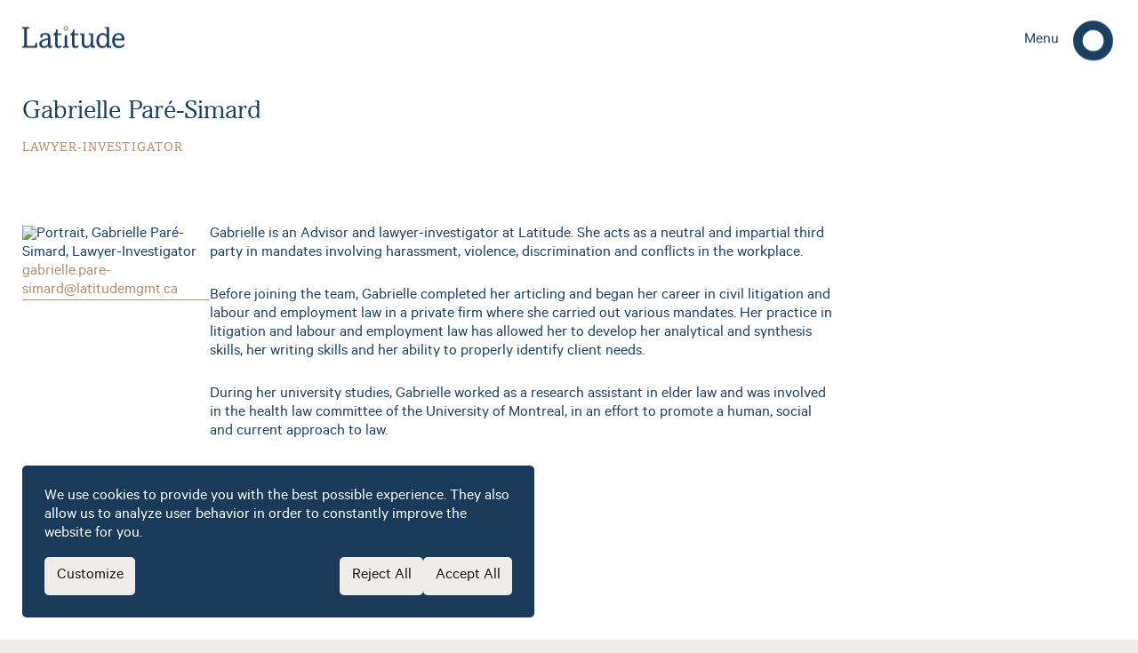

--- FILE ---
content_type: text/html; charset=UTF-8
request_url: https://latitudemgmt.ca/en/team/gabrielle-pare-simard
body_size: 95306
content:
<!DOCTYPE html>
<html lang="en-ca" class="-">
<head><meta charset="utf-8">
<title>Gabrielle Paré-Simard</title>
<meta name="viewport" content="width=device-width, initial-scale=1">
<meta name="msapplication-TileColor" content="#EFEDE9">
<meta name="theme-color" content="#EFEDE9">
<link rel="icon" type="image/x-icon" href="/favicon/favicon.ico">
<link rel="apple-touch-icon" sizes="180x180" href="/favicon/apple-touch-icon.png">
<link rel="icon" type="image/png" sizes="32x32" href="/favicon/favicon-32x32.png">
<link rel="icon" type="image/png" sizes="16x16" href="/favicon/favicon-16x16.png">
<link rel="manifest" href="/favicon/site.webmanifest">
<link rel="mask-icon" href="/favicon/safari-pinned-tab.svg" color="#EFEDE9">
<meta name="description" content="Firm specializing in prevention and management of harassment and violence in the workplace">
<meta property="og:description" content="Firm specializing in prevention and management of harassment and violence in the workplace">
<meta property="twitter:description" content="Firm specializing in prevention and management of harassment and violence in the workplace">
<meta property="og:image" content="https://latitudemgtprd.wpenginepowered.com/wp-content/uploads/2023/12/Opengraph-latitude.png">
<meta property="twitter:image" content="https://latitudemgtprd.wpenginepowered.com/wp-content/uploads/2023/12/Opengraph-latitude.png">
<meta property="og:url" content="https://latitudemgmt.ca/en/team/gabrielle-pare-simard">
<meta property="og:locale" content="en_ca">
<meta property="og:locale:alternate" content="fr_ca">
<meta property="og:title" content="Gabrielle Paré-Simard">
<meta property="twitter:title" content="Gabrielle Paré-Simard">
<link id="i18n-alt-fr" rel="alternate" href="https://latitudemgmt.ca/fr/equipe/gabrielle-pare-simard" hreflang="fr">
<link id="i18n-alt-fr-ca" rel="alternate" href="https://latitudemgmt.ca/fr/equipe/gabrielle-pare-simard" hreflang="fr-ca">
<link id="i18n-alt-en" rel="alternate" href="https://latitudemgmt.ca/en/team/gabrielle-pare-simard" hreflang="en">
<link id="i18n-alt-en-ca" rel="alternate" href="https://latitudemgmt.ca/en/team/gabrielle-pare-simard" hreflang="en-ca">
<link id="i18n-xd" rel="alternate" href="https://latitudemgmt.ca/fr/equipe/gabrielle-pare-simard" hreflang="x-default">
<link id="i18n-can" rel="canonical" href="https://latitudemgmt.ca/en/team/gabrielle-pare-simard">
<meta id="i18n-og-url" property="og:url" content="https://latitudemgmt.ca/en/team/gabrielle-pare-simard">
<meta id="i18n-og" property="og:locale" content="en_ca">
<meta id="i18n-og-alt-fr-ca" property="og:locale:alternate" content="fr_ca"><link rel="preload" as="fetch" crossorigin="anonymous" href="/en/team/gabrielle-pare-simard/_payload.json"><link rel="modulepreload" as="script" crossorigin href="/_nuxt/entry.478726b1.js"><link rel="preload" as="style" href="/_nuxt/entry.89f02ab4.css"><link rel="modulepreload" as="script" crossorigin href="/_nuxt/default.59317723.js"><link rel="modulepreload" as="script" crossorigin href="/_nuxt/TtIcon.809c547c.js"><link rel="preload" as="style" href="/_nuxt/TtIcon.576b21fa.css"><link rel="modulepreload" as="script" crossorigin href="/_nuxt/nuxt-link.1cf3cdd6.js"><link rel="modulepreload" as="script" crossorigin href="/_nuxt/useModal.5eb98638.js"><link rel="modulepreload" as="script" crossorigin href="/_nuxt/useGlobal.f9739455.js"><link rel="modulepreload" as="script" crossorigin href="/_nuxt/head.7fe85ffa.js"><link rel="modulepreload" as="script" crossorigin href="/_nuxt/client-only.00f0a4a8.js"><link rel="modulepreload" as="script" crossorigin href="/_nuxt/UiSection.5cbc316d.js"><link rel="modulepreload" as="script" crossorigin href="/_nuxt/breakpoints.55db3bd6.js"><link rel="modulepreload" as="script" crossorigin href="/_nuxt/ServicePage.e6ed35be.js"><link rel="preload" as="style" href="/_nuxt/ServicePage.5bc13412.css"><link rel="modulepreload" as="script" crossorigin href="/_nuxt/UiAnnotations.fc83724c.js"><link rel="preload" as="style" href="/_nuxt/UiAnnotations.193e075d.css"><link rel="modulepreload" as="script" crossorigin href="/_nuxt/player.es.72f0a41f.js"><link rel="modulepreload" as="script" crossorigin href="/_nuxt/lottie.6f7091e6.js"><link rel="modulepreload" as="script" crossorigin href="/_nuxt/ArticlePage.a556b645.js"><link rel="preload" as="style" href="/_nuxt/ArticlePage.318889de.css"><link rel="modulepreload" as="script" crossorigin href="/_nuxt/UiTeamTile.d151e8c9.js"><link rel="preload" as="style" href="/_nuxt/UiTeamTile.d0e9c9fd.css"><link rel="modulepreload" as="script" crossorigin href="/_nuxt/TeamPage.2db0615c.js"><link rel="preload" as="style" href="/_nuxt/TeamPage.71d967d9.css"><link rel="modulepreload" as="script" crossorigin href="/_nuxt/FormationPage.1cf82653.js"><link rel="preload" as="style" href="/_nuxt/FormationPage.e2efcec0.css"><link rel="modulepreload" as="script" crossorigin href="/_nuxt/string.56b907fd.js"><link rel="modulepreload" as="script" crossorigin href="/_nuxt/_uid_.2eb05a42.js"><link rel="modulepreload" as="script" crossorigin href="/_nuxt/UiPreFooterImage.1bde4e48.js"><link rel="preload" as="style" href="/_nuxt/UiPreFooterImage.7e120535.css"><link rel="prefetch" as="script" crossorigin href="/_nuxt/i18n.config.2315d0d0.js"><link rel="stylesheet" href="/_nuxt/entry.89f02ab4.css"><link rel="stylesheet" href="/_nuxt/TtIcon.576b21fa.css"><link rel="stylesheet" href="/_nuxt/ServicePage.5bc13412.css"><link rel="stylesheet" href="/_nuxt/UiAnnotations.193e075d.css"><link rel="stylesheet" href="/_nuxt/ArticlePage.318889de.css"><link rel="stylesheet" href="/_nuxt/UiTeamTile.d0e9c9fd.css"><link rel="stylesheet" href="/_nuxt/TeamPage.71d967d9.css"><link rel="stylesheet" href="/_nuxt/FormationPage.e2efcec0.css"><link rel="stylesheet" href="/_nuxt/UiPreFooterImage.7e120535.css"><style>[data-v-c44b0217]:root{--color-blanc:#fff;--color-blanc-transparent:hsla(0,0%,100%,0);--color-bleutrouble:#1b3f60;--color-bleutrouble-transparent:rgba(27,63,96,0);--color-bleuaccent:#b3beca;--color-bleuaccent-transparent:rgba(179,190,202,0);--color-sable:#b08d6b;--color-sable-transparent:hsla(30,30%,55%,0);--color-beige:#efede9;--color-beige-transparent:hsla(40,16%,93%,0);--color-beigeaccent:#dfd7cd;--color-beigeaccent-transparent:hsla(33,22%,84%,0);--color-brume:#ced3d8;--color-brume-transparent:rgba(206,211,216,0);--color-charcoal:#161616;--color-charcoal-transparent:hsla(0,0%,9%,0);--color-jauneaccent:#e8bc79;--color-jauneaccent-transparent:hsla(36,71%,69%,0)}.aspect-ratio[data-v-c44b0217]{aspect-ratio:var(--aspect-ratio);position:relative;width:100%}.aspect-ratio[data-v-c44b0217]>:first-child{height:100%;left:0;-o-object-fit:cover;object-fit:cover;position:absolute;top:0;width:100%}.full-width[data-v-c44b0217]{left:50%;margin-left:-50vw;margin-right:-50vw;position:relative;right:50%;width:100vw}[data-v-c44b0217]:root{--grid-columns:6;--grid-gutter:15px;--grid-margin:15px;--grid-width:calc(100vw - var(--grid-margin)*2);--grid-column-width:calc((var(--grid-width) - ((var(--grid-columns) - 1)*var(--grid-gutter)))/var(--grid-columns))}@media only screen and (min-width:1024px){[data-v-c44b0217]:root{--grid-columns:12;--grid-gutter:35px;--grid-margin:25px}}.grid[data-v-c44b0217]{grid-gap:var(--grid-gutter);display:grid;grid-template-columns:repeat(var(--grid-columns),minmax(0,1fr))}.grid-padding[data-v-c44b0217]{padding-left:var(--grid-margin);padding-right:var(--grid-margin)}.grid-block[data-v-c44b0217]{margin-left:auto;margin-right:auto;max-width:var(--grid-width)}.grid-col[data-v-c44b0217]{grid-column:span var(--grid-columns)}.burger[data-v-c44b0217]{align-items:center;color:var(--theme-color2);display:flex;position:relative;transition:color .6s cubic-bezier(.215,.61,.355,1);z-index:21}@media (prefers-reduced-motion:reduce){.burger[data-v-c44b0217]{transition:none}}.burger:not(.-opened) .burger-inner[data-v-c44b0217]{opacity:0;transform:scale(.5)}.burger:not(.-opened) .icon[data-v-c44b0217]:before{transform:scale(0) translateZ(0)}.burger:not(.-opened) .icon .tt-icon[data-v-c44b0217]{transform:scale(.88) translateZ(0)}@media (hover:hover) and (pointer:fine){.burger:not(.-opened):not(:disabled):hover .burger-inner[data-v-c44b0217]{opacity:1;transform:scale(1) translateZ(0);transition:opacity .4s cubic-bezier(.215,.61,.355,1) .2s}}@media (hover:hover) and (pointer:fine) and (prefers-reduced-motion:reduce){.burger:not(.-opened):not(:disabled):hover .burger-inner[data-v-c44b0217]{transition:none}}@media (hover:hover) and (pointer:fine){.burger:not(.-opened):not(:disabled):hover .icon .tt-icon[data-v-c44b0217],.burger:not(.-opened):not(:disabled):hover .icon[data-v-c44b0217]:before{transform:scale(1) translateZ(0)}}.burger:not(.-opened):not(:disabled):focus-visible .burger-inner[data-v-c44b0217]{opacity:1;transform:scale(1) translateZ(0);transition:opacity .4s cubic-bezier(.215,.61,.355,1) .2s}@media (prefers-reduced-motion:reduce){.burger:not(.-opened):not(:disabled):focus-visible .burger-inner[data-v-c44b0217]{transition:none}}.burger:not(.-opened):not(:disabled):focus-visible .icon .tt-icon[data-v-c44b0217],.burger:not(.-opened):not(:disabled):focus-visible .icon[data-v-c44b0217]:before{transform:scale(1) translateZ(0)}.burger.-opened .label[data-v-c44b0217]{opacity:0}.burger .label[data-v-c44b0217]{position:absolute;right:var(--grid-margin);transform:translateX(-100%);transition:opacity .4s cubic-bezier(.215,.61,.355,1)}@media only screen and (max-width:1023px){.burger .label[data-v-c44b0217]{margin:0 14px 0 0}}@media (prefers-reduced-motion:reduce){.burger .label[data-v-c44b0217]{transition:none}}.burger .icon[data-v-c44b0217]{border-radius:100%;height:51px;overflow:hidden;position:relative;width:51px}.burger .icon[data-v-c44b0217]:before{background-color:currentColor;border-radius:100%;content:"";height:35px;left:50%;margin-left:-17.5px;margin-top:-17.5px;position:absolute;top:50%;transform-origin:50% 50%;transition:transform .6s cubic-bezier(.215,.61,.355,1);width:35px}@media (prefers-reduced-motion:reduce){.burger .icon[data-v-c44b0217]:before{transition:none}}.burger .icon .tt-icon[data-v-c44b0217]{height:100%;left:0;position:absolute;top:0;transform-origin:50% 50%;transition:transform .6s cubic-bezier(.215,.61,.355,1);width:100%}@media (prefers-reduced-motion:reduce){.burger .icon .tt-icon[data-v-c44b0217]{transition:none}}.burger .burger-inner[data-v-c44b0217]{color:var(--theme-invert);display:inline-flex;height:13px;left:50%;margin-left:-13.5px;margin-top:-6.5px;position:absolute;top:50%;transition:transform .6s cubic-bezier(.215,.61,.355,1),opacity .4s cubic-bezier(.215,.61,.355,1);width:27px}@media (prefers-reduced-motion:reduce){.burger .burger-inner[data-v-c44b0217]{transition:none}}.burger .burger-inner span[data-v-c44b0217]{background-color:currentColor;display:block;height:1.5px;left:0;overflow:hidden;position:absolute;transform:rotate(0deg) translateZ(0);transform-origin:center center;transition:top .15s cubic-bezier(.215,.61,.355,1) .2s,opacity 0s linear .2s,transform .2s cubic-bezier(.215,.61,.355,1);width:100%}@media (prefers-reduced-motion:reduce){.burger .burger-inner span[data-v-c44b0217]{transition:none}}.burger .burger-inner span[data-v-c44b0217]:first-child{top:0}.burger .burger-inner span[data-v-c44b0217]:nth-child(2){top:6px}.burger .burger-inner span[data-v-c44b0217]:last-child{top:12px}.burger.-opened .burger-inner span[data-v-c44b0217]{top:6px;transition:top .15s cubic-bezier(.215,.61,.355,1),opacity 0s ease .15s,transform .2s cubic-bezier(.215,.61,.355,1) .15s}@media (prefers-reduced-motion:reduce){.burger.-opened .burger-inner span[data-v-c44b0217]{transition:none}}.burger.-opened .burger-inner span[data-v-c44b0217]:first-child{transform:rotate(45deg) translateZ(0)}.burger.-opened .burger-inner span[data-v-c44b0217]:nth-child(2){opacity:0}.burger.-opened .burger-inner span[data-v-c44b0217]:last-child{transform:rotate(-45deg) translateZ(0)}@media (hover:hover) and (pointer:fine){.burger.-opened:not(:disabled):hover .burger-inner[data-v-c44b0217]{transform:scale(1.2) translateZ(0)}}.burger.-opened:not(:disabled):focus-visible .burger-inner[data-v-c44b0217]{transform:scale(1.2) translateZ(0)}</style><style>[data-v-451fd9e5]:root{--color-blanc:#fff;--color-blanc-transparent:hsla(0,0%,100%,0);--color-bleutrouble:#1b3f60;--color-bleutrouble-transparent:rgba(27,63,96,0);--color-bleuaccent:#b3beca;--color-bleuaccent-transparent:rgba(179,190,202,0);--color-sable:#b08d6b;--color-sable-transparent:hsla(30,30%,55%,0);--color-beige:#efede9;--color-beige-transparent:hsla(40,16%,93%,0);--color-beigeaccent:#dfd7cd;--color-beigeaccent-transparent:hsla(33,22%,84%,0);--color-brume:#ced3d8;--color-brume-transparent:rgba(206,211,216,0);--color-charcoal:#161616;--color-charcoal-transparent:hsla(0,0%,9%,0);--color-jauneaccent:#e8bc79;--color-jauneaccent-transparent:hsla(36,71%,69%,0)}.aspect-ratio[data-v-451fd9e5]{aspect-ratio:var(--aspect-ratio);position:relative;width:100%}.aspect-ratio[data-v-451fd9e5]>:first-child{height:100%;left:0;-o-object-fit:cover;object-fit:cover;position:absolute;top:0;width:100%}.full-width[data-v-451fd9e5]{left:50%;margin-left:-50vw;margin-right:-50vw;position:relative;right:50%;width:100vw}[data-v-451fd9e5]:root{--grid-columns:6;--grid-gutter:15px;--grid-margin:15px;--grid-width:calc(100vw - var(--grid-margin)*2);--grid-column-width:calc((var(--grid-width) - ((var(--grid-columns) - 1)*var(--grid-gutter)))/var(--grid-columns))}@media only screen and (min-width:1024px){[data-v-451fd9e5]:root{--grid-columns:12;--grid-gutter:35px;--grid-margin:25px}}.grid[data-v-451fd9e5]{grid-gap:var(--grid-gutter);display:grid;grid-template-columns:repeat(var(--grid-columns),minmax(0,1fr))}.grid-padding[data-v-451fd9e5]{padding-left:var(--grid-margin);padding-right:var(--grid-margin)}.grid-block[data-v-451fd9e5]{margin-left:auto;margin-right:auto;max-width:var(--grid-width)}.grid-col[data-v-451fd9e5]{grid-column:span var(--grid-columns)}.app-socials[data-v-451fd9e5]{-moz-column-gap:12px;column-gap:12px;display:flex}.app-socials a[data-v-451fd9e5]{align-items:center;background-color:var(--color-bleutrouble);border-radius:100%;color:var(--color-blanc);display:flex;flex-direction:row;height:35px;justify-content:center;position:relative;transition:color .6s cubic-bezier(.215,.61,.355,1);width:35px}@media (prefers-reduced-motion:reduce){.app-socials a[data-v-451fd9e5]{transition:none}}@media (hover:hover) and (pointer:fine){.app-socials a[data-v-451fd9e5]:not(:disabled):hover{color:var(--color-charcoal)}.app-socials a[data-v-451fd9e5]:not(:disabled):hover:before{transform:scale(1) translateZ(0)}}.app-socials a[data-v-451fd9e5]:before{background-color:var(--color-bleuaccent);border-radius:100%;content:"";height:100%;left:0;position:absolute;top:0;transform:scale(0) translateZ(0);transition:transform .6s cubic-bezier(.215,.61,.355,1);width:100%}@media (prefers-reduced-motion:reduce){.app-socials a[data-v-451fd9e5]:before{transition:none}}.app-socials a .tt-icon[data-v-451fd9e5]{height:18px;position:relative;width:18px}</style><style>[data-v-7ba14b5d]:root{--color-blanc:#fff;--color-blanc-transparent:hsla(0,0%,100%,0);--color-bleutrouble:#1b3f60;--color-bleutrouble-transparent:rgba(27,63,96,0);--color-bleuaccent:#b3beca;--color-bleuaccent-transparent:rgba(179,190,202,0);--color-sable:#b08d6b;--color-sable-transparent:hsla(30,30%,55%,0);--color-beige:#efede9;--color-beige-transparent:hsla(40,16%,93%,0);--color-beigeaccent:#dfd7cd;--color-beigeaccent-transparent:hsla(33,22%,84%,0);--color-brume:#ced3d8;--color-brume-transparent:rgba(206,211,216,0);--color-charcoal:#161616;--color-charcoal-transparent:hsla(0,0%,9%,0);--color-jauneaccent:#e8bc79;--color-jauneaccent-transparent:hsla(36,71%,69%,0)}.aspect-ratio[data-v-7ba14b5d]{aspect-ratio:var(--aspect-ratio);position:relative;width:100%}.aspect-ratio[data-v-7ba14b5d]>:first-child{height:100%;left:0;-o-object-fit:cover;object-fit:cover;position:absolute;top:0;width:100%}.full-width[data-v-7ba14b5d]{left:50%;margin-left:-50vw;margin-right:-50vw;position:relative;right:50%;width:100vw}[data-v-7ba14b5d]:root{--grid-columns:6;--grid-gutter:15px;--grid-margin:15px;--grid-width:calc(100vw - var(--grid-margin)*2);--grid-column-width:calc((var(--grid-width) - ((var(--grid-columns) - 1)*var(--grid-gutter)))/var(--grid-columns))}@media only screen and (min-width:1024px){[data-v-7ba14b5d]:root{--grid-columns:12;--grid-gutter:35px;--grid-margin:25px}}.grid[data-v-7ba14b5d]{grid-gap:var(--grid-gutter);display:grid;grid-template-columns:repeat(var(--grid-columns),minmax(0,1fr))}.grid-padding[data-v-7ba14b5d]{padding-left:var(--grid-margin);padding-right:var(--grid-margin)}.grid-block[data-v-7ba14b5d]{margin-left:auto;margin-right:auto;max-width:var(--grid-width)}.grid-col[data-v-7ba14b5d]{grid-column:span var(--grid-columns)}</style><style>[data-v-168c4ff1]:root{--color-blanc:#fff;--color-blanc-transparent:hsla(0,0%,100%,0);--color-bleutrouble:#1b3f60;--color-bleutrouble-transparent:rgba(27,63,96,0);--color-bleuaccent:#b3beca;--color-bleuaccent-transparent:rgba(179,190,202,0);--color-sable:#b08d6b;--color-sable-transparent:hsla(30,30%,55%,0);--color-beige:#efede9;--color-beige-transparent:hsla(40,16%,93%,0);--color-beigeaccent:#dfd7cd;--color-beigeaccent-transparent:hsla(33,22%,84%,0);--color-brume:#ced3d8;--color-brume-transparent:rgba(206,211,216,0);--color-charcoal:#161616;--color-charcoal-transparent:hsla(0,0%,9%,0);--color-jauneaccent:#e8bc79;--color-jauneaccent-transparent:hsla(36,71%,69%,0)}.aspect-ratio[data-v-168c4ff1]{aspect-ratio:var(--aspect-ratio);position:relative;width:100%}.aspect-ratio[data-v-168c4ff1]>:first-child{height:100%;left:0;-o-object-fit:cover;object-fit:cover;position:absolute;top:0;width:100%}.full-width[data-v-168c4ff1]{left:50%;margin-left:-50vw;margin-right:-50vw;position:relative;right:50%;width:100vw}[data-v-168c4ff1]:root{--grid-columns:6;--grid-gutter:15px;--grid-margin:15px;--grid-width:calc(100vw - var(--grid-margin)*2);--grid-column-width:calc((var(--grid-width) - ((var(--grid-columns) - 1)*var(--grid-gutter)))/var(--grid-columns))}@media only screen and (min-width:1024px){[data-v-168c4ff1]:root{--grid-columns:12;--grid-gutter:35px;--grid-margin:25px}}.grid[data-v-168c4ff1]{grid-gap:var(--grid-gutter);display:grid;grid-template-columns:repeat(var(--grid-columns),minmax(0,1fr))}.grid-padding[data-v-168c4ff1]{padding-left:var(--grid-margin);padding-right:var(--grid-margin)}.grid-block[data-v-168c4ff1]{margin-left:auto;margin-right:auto;max-width:var(--grid-width)}.grid-col[data-v-168c4ff1]{grid-column:span var(--grid-columns)}.tt-modal[data-v-168c4ff1]{height:100%;height:100vh;left:0;position:fixed;top:0;visibility:hidden;width:100%;z-index:20}.tt-modal.-active[data-v-168c4ff1]{visibility:visible}</style><style>[data-v-8a257594]:root{--color-blanc:#fff;--color-blanc-transparent:hsla(0,0%,100%,0);--color-bleutrouble:#1b3f60;--color-bleutrouble-transparent:rgba(27,63,96,0);--color-bleuaccent:#b3beca;--color-bleuaccent-transparent:rgba(179,190,202,0);--color-sable:#b08d6b;--color-sable-transparent:hsla(30,30%,55%,0);--color-beige:#efede9;--color-beige-transparent:hsla(40,16%,93%,0);--color-beigeaccent:#dfd7cd;--color-beigeaccent-transparent:hsla(33,22%,84%,0);--color-brume:#ced3d8;--color-brume-transparent:rgba(206,211,216,0);--color-charcoal:#161616;--color-charcoal-transparent:hsla(0,0%,9%,0);--color-jauneaccent:#e8bc79;--color-jauneaccent-transparent:hsla(36,71%,69%,0)}.aspect-ratio[data-v-8a257594]{aspect-ratio:var(--aspect-ratio);position:relative;width:100%}.aspect-ratio[data-v-8a257594]>:first-child{height:100%;left:0;-o-object-fit:cover;object-fit:cover;position:absolute;top:0;width:100%}.full-width[data-v-8a257594]{left:50%;margin-left:-50vw;margin-right:-50vw;position:relative;right:50%;width:100vw}[data-v-8a257594]:root{--grid-columns:6;--grid-gutter:15px;--grid-margin:15px;--grid-width:calc(100vw - var(--grid-margin)*2);--grid-column-width:calc((var(--grid-width) - ((var(--grid-columns) - 1)*var(--grid-gutter)))/var(--grid-columns))}@media only screen and (min-width:1024px){[data-v-8a257594]:root{--grid-columns:12;--grid-gutter:35px;--grid-margin:25px}}.grid[data-v-8a257594]{grid-gap:var(--grid-gutter);display:grid;grid-template-columns:repeat(var(--grid-columns),minmax(0,1fr))}.grid-padding[data-v-8a257594]{padding-left:var(--grid-margin);padding-right:var(--grid-margin)}.grid-block[data-v-8a257594]{margin-left:auto;margin-right:auto;max-width:var(--grid-width)}.grid-col[data-v-8a257594]{grid-column:span var(--grid-columns)}#menu-modal .bg[data-v-8a257594]{background-color:var(--color-charcoal);cursor:pointer;height:100%;left:0;opacity:0;position:absolute;top:0;width:100%;z-index:-1}#menu-modal .brand[data-v-8a257594]{display:block;transform:translateY(11px)}#menu-modal .inner[data-v-8a257594]{background:var(--color-beigeaccent);display:flex;flex-direction:column;justify-content:space-between;position:relative;transform:translate3d(0,-100%,0)}#menu-modal .close[data-v-8a257594]{position:absolute;right:var(--grid-margin);top:var(--grid-margin)}#menu-modal .inner[data-v-8a257594]{min-height:50vh;padding:var(--grid-margin)}#menu-modal .inner .flex[data-v-8a257594]{display:flex}#menu-modal .inner .left[data-v-8a257594]{width:calc(var(--grid-column-width)*6 + var(--grid-gutter)*5 + var(--grid-gutter))}#menu-modal .inner .bas[data-v-8a257594]{align-items:flex-end;justify-content:space-between}#menu-modal .links[data-v-8a257594]{display:flex;flex-direction:column;font:400 normal 32px/normal Amasis MT W1G;transform:translateY(.17em)}#menu-modal .links li[data-v-8a257594]{padding:0 0 8px}#menu-modal .links a[data-v-8a257594]{display:inline-block;transition:color .6s cubic-bezier(.215,.61,.355,1)}@media (prefers-reduced-motion:reduce){#menu-modal .links a[data-v-8a257594]{transition:none}}@media (hover:hover) and (pointer:fine){#menu-modal .links a[data-v-8a257594]:not(:disabled):hover{color:rgba(27,63,96,.6)}}#menu-modal .links a[data-v-8a257594]:not(:disabled):focus-visible{color:rgba(27,63,96,.6)}#menu-modal .links a.router-link-exact-active[data-v-8a257594]{color:var(--color-sable);pointer-events:none}#menu-modal .app-langSwitcher[data-v-8a257594]{display:inline-block;font:400 normal max(17px,min(1.1243386243vw,1.7311608961vh))/1.5 Calibre}@media only screen and (max-width:1023px){#menu-modal .inner .flex[data-v-8a257594]{flex-wrap:wrap}#menu-modal .links[data-v-8a257594]{font-size:28px;padding:40px 0 100px;transform:none}}</style><style>[data-v-e1a223b3]:root{--color-blanc:#fff;--color-blanc-transparent:hsla(0,0%,100%,0);--color-bleutrouble:#1b3f60;--color-bleutrouble-transparent:rgba(27,63,96,0);--color-bleuaccent:#b3beca;--color-bleuaccent-transparent:rgba(179,190,202,0);--color-sable:#b08d6b;--color-sable-transparent:hsla(30,30%,55%,0);--color-beige:#efede9;--color-beige-transparent:hsla(40,16%,93%,0);--color-beigeaccent:#dfd7cd;--color-beigeaccent-transparent:hsla(33,22%,84%,0);--color-brume:#ced3d8;--color-brume-transparent:rgba(206,211,216,0);--color-charcoal:#161616;--color-charcoal-transparent:hsla(0,0%,9%,0);--color-jauneaccent:#e8bc79;--color-jauneaccent-transparent:hsla(36,71%,69%,0)}.aspect-ratio[data-v-e1a223b3]{aspect-ratio:var(--aspect-ratio);position:relative;width:100%}.aspect-ratio[data-v-e1a223b3]>:first-child{height:100%;left:0;-o-object-fit:cover;object-fit:cover;position:absolute;top:0;width:100%}.full-width[data-v-e1a223b3]{left:50%;margin-left:-50vw;margin-right:-50vw;position:relative;right:50%;width:100vw}[data-v-e1a223b3]:root{--grid-columns:6;--grid-gutter:15px;--grid-margin:15px;--grid-width:calc(100vw - var(--grid-margin)*2);--grid-column-width:calc((var(--grid-width) - ((var(--grid-columns) - 1)*var(--grid-gutter)))/var(--grid-columns))}@media only screen and (min-width:1024px){[data-v-e1a223b3]:root{--grid-columns:12;--grid-gutter:35px;--grid-margin:25px}}.grid[data-v-e1a223b3]{grid-gap:var(--grid-gutter);display:grid;grid-template-columns:repeat(var(--grid-columns),minmax(0,1fr))}.grid-padding[data-v-e1a223b3]{padding-left:var(--grid-margin);padding-right:var(--grid-margin)}.grid-block[data-v-e1a223b3]{margin-left:auto;margin-right:auto;max-width:var(--grid-width)}.grid-col[data-v-e1a223b3]{grid-column:span var(--grid-columns)}.app-header[data-v-e1a223b3]{align-items:center;display:flex;justify-content:space-between;padding-top:var(--grid-margin);position:fixed;top:0;transform:translateY(-100%);width:100vw;z-index:3}.app-header .tt-icon[data-v-e1a223b3]{height:25px;width:115px}@media only screen and (min-width:1024px){.app-header[data-v-e1a223b3]{padding-top:25px}}.app-header .brand[data-v-e1a223b3]{transition:transform .6s cubic-bezier(.645,.045,.355,1)}@media (prefers-reduced-motion:reduce){.app-header .brand[data-v-e1a223b3]{transition:none}}.-blanc .app-header .brand .tt-icon[data-v-e1a223b3] svg .dot,.-blanc .app-header .brand .tt-icon[data-v-e1a223b3] svg .text{fill:var(--color-blanc)}@media only screen and (min-width:1024px){.-blanc-bleu .app-header .brand .tt-icon[data-v-e1a223b3] svg .dot,.-blanc-bleu .app-header .brand .tt-icon[data-v-e1a223b3] svg .text{fill:var(--color-blanc)}}.app-header .brand .tt-icon[data-v-e1a223b3] svg path{transition:fill .6s cubic-bezier(.215,.61,.355,1)}@media (prefers-reduced-motion:reduce){.app-header .brand .tt-icon[data-v-e1a223b3] svg path{transition:none}}.app-header.-hidden.-scrolled .brand[data-v-e1a223b3]{pointer-events:none;transform:translate3d(0,-110px,0)}</style><style>[data-v-4e332bab]:root{--color-blanc:#fff;--color-blanc-transparent:hsla(0,0%,100%,0);--color-bleutrouble:#1b3f60;--color-bleutrouble-transparent:rgba(27,63,96,0);--color-bleuaccent:#b3beca;--color-bleuaccent-transparent:rgba(179,190,202,0);--color-sable:#b08d6b;--color-sable-transparent:hsla(30,30%,55%,0);--color-beige:#efede9;--color-beige-transparent:hsla(40,16%,93%,0);--color-beigeaccent:#dfd7cd;--color-beigeaccent-transparent:hsla(33,22%,84%,0);--color-brume:#ced3d8;--color-brume-transparent:rgba(206,211,216,0);--color-charcoal:#161616;--color-charcoal-transparent:hsla(0,0%,9%,0);--color-jauneaccent:#e8bc79;--color-jauneaccent-transparent:hsla(36,71%,69%,0)}.aspect-ratio[data-v-4e332bab]{aspect-ratio:var(--aspect-ratio);position:relative;width:100%}.aspect-ratio[data-v-4e332bab]>:first-child{height:100%;left:0;-o-object-fit:cover;object-fit:cover;position:absolute;top:0;width:100%}.full-width[data-v-4e332bab]{left:50%;margin-left:-50vw;margin-right:-50vw;position:relative;right:50%;width:100vw}[data-v-4e332bab]:root{--grid-columns:6;--grid-gutter:15px;--grid-margin:15px;--grid-width:calc(100vw - var(--grid-margin)*2);--grid-column-width:calc((var(--grid-width) - ((var(--grid-columns) - 1)*var(--grid-gutter)))/var(--grid-columns))}@media only screen and (min-width:1024px){[data-v-4e332bab]:root{--grid-columns:12;--grid-gutter:35px;--grid-margin:25px}}.grid[data-v-4e332bab]{grid-gap:var(--grid-gutter);display:grid;grid-template-columns:repeat(var(--grid-columns),minmax(0,1fr))}.grid-padding[data-v-4e332bab]{padding-left:var(--grid-margin);padding-right:var(--grid-margin)}.grid-block[data-v-4e332bab]{margin-left:auto;margin-right:auto;max-width:var(--grid-width)}.grid-col[data-v-4e332bab]{grid-column:span var(--grid-columns)}.app-cookieConsent .panel[data-v-4e332bab]{background-color:#193a58;bottom:0;color:var(--color-blanc);-moz-column-gap:var(--grid-margin);column-gap:var(--grid-margin);display:flex;flex-direction:column;left:0;padding:var(--grid-margin);position:fixed;row-gap:calc(var(--grid-margin)*.5);width:100%;z-index:19}@media only screen and (min-width:1024px){.app-cookieConsent .panel[data-v-4e332bab]{border-radius:5px;bottom:var(--grid-margin);left:var(--grid-margin);max-width:45vw;min-width:400px}}.app-cookieConsent .panel .buttons[data-v-4e332bab]{align-items:center;-moz-column-gap:10px;column-gap:10px;display:flex;flex-direction:column;width:100%}@media only screen and (max-width:767px){.app-cookieConsent .panel .buttons button[data-v-4e332bab]{justify-content:center;width:100%}}@media only screen and (min-width:768px){.app-cookieConsent .panel .buttons[data-v-4e332bab]{flex-direction:row}.app-cookieConsent .panel .buttons button[data-v-4e332bab]:first-child{margin-right:auto}}.app-cookieConsent .customize .close[data-v-4e332bab]{line-height:1;position:absolute;right:var(--grid-margin);top:var(--grid-margin)}.app-cookieConsent .customize .close .tt-icon[data-v-4e332bab]{height:1em;width:1em}.app-cookieConsent .customize .close .tt-icon[data-v-4e332bab] rect{fill:var(--color-blanc);stroke:var(--color-blanc)}.app-cookieConsent .customize .option input[data-v-4e332bab],.app-cookieConsent .customize .option label[data-v-4e332bab]{cursor:pointer}.app-cookieConsent .customize input[data-v-4e332bab]{height:0;opacity:0;width:0}.app-cookieConsent .customize input:checked+label[data-v-4e332bab]:after{opacity:1;transform:translate3d(100%,0,0)}.app-cookieConsent .customize input:disabled+label[data-v-4e332bab]{color:var(--color-brume);pointer-events:none}.app-cookieConsent .customize label[data-v-4e332bab]{padding-left:2.5em;position:relative}.app-cookieConsent .customize label[data-v-4e332bab]:before{border:1px solid;border-radius:1.5em;content:"";display:block;height:1em;left:0;position:absolute;top:.225em;width:2em}.app-cookieConsent .customize label[data-v-4e332bab]:after{background-color:currentColor;border-radius:100%;content:"";display:block;height:1em;left:0;opacity:.5;position:absolute;top:.225em;transition:transform .3s cubic-bezier(.215,.61,.355,1),opacity .3s cubic-bezier(.215,.61,.355,1);width:1em}@media (prefers-reduced-motion:reduce){.app-cookieConsent .customize label[data-v-4e332bab]:after{transition:none}}.cookie-enter-active[data-v-4e332bab],.cookie-leave-active[data-v-4e332bab]{transition:transform .6s cubic-bezier(.215,.61,.355,1)}@media (prefers-reduced-motion:reduce){.cookie-enter-active[data-v-4e332bab],.cookie-leave-active[data-v-4e332bab]{transition:none}}.cookie-enter-from[data-v-4e332bab],.cookie-leave-to[data-v-4e332bab]{transform:translate3d(0,calc(100% + var(--grid-margin)),0)}</style><style>[data-v-0823796a]:root{--color-blanc:#fff;--color-blanc-transparent:hsla(0,0%,100%,0);--color-bleutrouble:#1b3f60;--color-bleutrouble-transparent:rgba(27,63,96,0);--color-bleuaccent:#b3beca;--color-bleuaccent-transparent:rgba(179,190,202,0);--color-sable:#b08d6b;--color-sable-transparent:hsla(30,30%,55%,0);--color-beige:#efede9;--color-beige-transparent:hsla(40,16%,93%,0);--color-beigeaccent:#dfd7cd;--color-beigeaccent-transparent:hsla(33,22%,84%,0);--color-brume:#ced3d8;--color-brume-transparent:rgba(206,211,216,0);--color-charcoal:#161616;--color-charcoal-transparent:hsla(0,0%,9%,0);--color-jauneaccent:#e8bc79;--color-jauneaccent-transparent:hsla(36,71%,69%,0)}.aspect-ratio[data-v-0823796a]{aspect-ratio:var(--aspect-ratio);position:relative;width:100%}.aspect-ratio[data-v-0823796a]>:first-child{height:100%;left:0;-o-object-fit:cover;object-fit:cover;position:absolute;top:0;width:100%}.full-width[data-v-0823796a]{left:50%;margin-left:-50vw;margin-right:-50vw;position:relative;right:50%;width:100vw}[data-v-0823796a]:root{--grid-columns:6;--grid-gutter:15px;--grid-margin:15px;--grid-width:calc(100vw - var(--grid-margin)*2);--grid-column-width:calc((var(--grid-width) - ((var(--grid-columns) - 1)*var(--grid-gutter)))/var(--grid-columns))}@media only screen and (min-width:1024px){[data-v-0823796a]:root{--grid-columns:12;--grid-gutter:35px;--grid-margin:25px}}.grid[data-v-0823796a]{grid-gap:var(--grid-gutter);display:grid;grid-template-columns:repeat(var(--grid-columns),minmax(0,1fr))}.grid-padding[data-v-0823796a]{padding-left:var(--grid-margin);padding-right:var(--grid-margin)}.grid-block[data-v-0823796a]{margin-left:auto;margin-right:auto;max-width:var(--grid-width)}.grid-col[data-v-0823796a]{grid-column:span var(--grid-columns)}.app-pushPopin[data-v-0823796a]{background-color:var(--color-blanc);bottom:calc(var(--grid-margin)*2 + 49px);overflow:hidden;position:fixed;right:calc(var(--grid-margin) - 100vw + 100%);width:min((5 * var(--grid-column-width)) + (5 - 1) * var(--grid-gutter),300px);z-index:10}@media only screen and (min-width:768px){.app-pushPopin[data-v-0823796a]{bottom:calc(var(--grid-margin)*2 + 49px);width:max((3 * var(--grid-column-width)) + (3 - 1) * var(--grid-gutter),300px)}}.app-pushPopin.-link:hover .media img[data-v-0823796a]{transform:scale(1.15) translateZ(0)}.app-pushPopin.-text[data-v-0823796a]{padding-top:calc(35px + var(--grid-margin))}.app-pushPopin.-text button[data-v-0823796a]{background-color:var(--color-bleutrouble);color:var(--color-blanc)}.app-pushPopin .media[data-v-0823796a]{aspect-ratio:340/250;background-color:grey;overflow:hidden;position:relative}.app-pushPopin .media img[data-v-0823796a]{-o-object-fit:cover;object-fit:cover;-o-object-position:50% 0;object-position:50% 0;transition:transform .6s cubic-bezier(.215,.61,.355,1)}.app-pushPopin .media img[data-v-0823796a],.app-pushPopin a[data-v-0823796a]:before{height:100%;left:0;position:absolute;top:0;width:100%}.app-pushPopin a[data-v-0823796a]:before{content:""}.app-pushPopin .title[data-v-0823796a]{display:block;font-family:Amasis MT W1G;padding:.5rem .6rem}.app-pushPopin .small-text[data-v-0823796a]{color:var(--color-sable);margin-bottom:.5rem;padding:0 .6rem;text-decoration:underline}.app-pushPopin button[data-v-0823796a]{align-items:center;background-color:var(--color-blanc);border-radius:50%;color:var(--color-bleutrouble);display:flex;height:35px;justify-content:center;position:absolute;right:15px;top:15px;transition:transform .3s cubic-bezier(.215,.61,.355,1);width:35px;z-index:1}.app-pushPopin button[data-v-0823796a]:hover{transform:scale(1.1) translateZ(0)}.app-pushPopin button svg[data-v-0823796a]{height:15px;width:15px}</style><style>[data-v-2e41cdd1]:root{--color-blanc:#fff;--color-blanc-transparent:hsla(0,0%,100%,0);--color-bleutrouble:#1b3f60;--color-bleutrouble-transparent:rgba(27,63,96,0);--color-bleuaccent:#b3beca;--color-bleuaccent-transparent:rgba(179,190,202,0);--color-sable:#b08d6b;--color-sable-transparent:hsla(30,30%,55%,0);--color-beige:#efede9;--color-beige-transparent:hsla(40,16%,93%,0);--color-beigeaccent:#dfd7cd;--color-beigeaccent-transparent:hsla(33,22%,84%,0);--color-brume:#ced3d8;--color-brume-transparent:rgba(206,211,216,0);--color-charcoal:#161616;--color-charcoal-transparent:hsla(0,0%,9%,0);--color-jauneaccent:#e8bc79;--color-jauneaccent-transparent:hsla(36,71%,69%,0)}.aspect-ratio[data-v-2e41cdd1]{aspect-ratio:var(--aspect-ratio);position:relative;width:100%}.aspect-ratio[data-v-2e41cdd1]>:first-child{height:100%;left:0;-o-object-fit:cover;object-fit:cover;position:absolute;top:0;width:100%}.full-width[data-v-2e41cdd1]{left:50%;margin-left:-50vw;margin-right:-50vw;position:relative;right:50%;width:100vw}[data-v-2e41cdd1]:root{--grid-columns:6;--grid-gutter:15px;--grid-margin:15px;--grid-width:calc(100vw - var(--grid-margin)*2);--grid-column-width:calc((var(--grid-width) - ((var(--grid-columns) - 1)*var(--grid-gutter)))/var(--grid-columns))}@media only screen and (min-width:1024px){[data-v-2e41cdd1]:root{--grid-columns:12;--grid-gutter:35px;--grid-margin:25px}}.grid[data-v-2e41cdd1]{grid-gap:var(--grid-gutter);display:grid;grid-template-columns:repeat(var(--grid-columns),minmax(0,1fr))}.grid-padding[data-v-2e41cdd1]{padding-left:var(--grid-margin);padding-right:var(--grid-margin)}.grid-block[data-v-2e41cdd1]{margin-left:auto;margin-right:auto;max-width:var(--grid-width)}.grid-col[data-v-2e41cdd1]{grid-column:span var(--grid-columns)}.app-contactBtn[data-v-2e41cdd1]{bottom:var(--grid-margin);height:49px;position:fixed;right:calc(var(--grid-margin) - 100vw + 100%);transform:translateY(200%);width:49px;z-index:1}.app-contactBtn a[data-v-2e41cdd1]{align-items:center;background-color:var(--theme-color2);border-radius:100%;color:var(--theme-invert);display:flex;flex-direction:row;height:100%;justify-content:center;transition:transform .4s cubic-bezier(.215,.61,.355,1),color .4s cubic-bezier(.215,.61,.355,1),background-color .4s cubic-bezier(.215,.61,.355,1);width:100%}@media (prefers-reduced-motion:reduce){.app-contactBtn a[data-v-2e41cdd1]{transition:none}}@media (hover:hover) and (pointer:fine){.app-contactBtn a[data-v-2e41cdd1]:not(:disabled):hover{color:var(--theme-color2);transform:scale(1.2) translateZ(0)}.app-contactBtn a[data-v-2e41cdd1]:not(:disabled):hover:before{transform:scale(1) translateZ(0)}}.app-contactBtn a[data-v-2e41cdd1]:before{background-color:var(--theme-invert);border-radius:100%;content:"";height:100%;left:0;position:absolute;top:0;transform:scale(0) translateZ(0);transition:transform .4s cubic-bezier(.215,.61,.355,1);width:100%}@media (prefers-reduced-motion:reduce){.app-contactBtn a[data-v-2e41cdd1]:before{transition:none}}.app-contactBtn .tt-icon[data-v-2e41cdd1]{height:20px;position:relative;width:20px}</style><style>[data-v-71598037]:root{--color-blanc:#fff;--color-blanc-transparent:hsla(0,0%,100%,0);--color-bleutrouble:#1b3f60;--color-bleutrouble-transparent:rgba(27,63,96,0);--color-bleuaccent:#b3beca;--color-bleuaccent-transparent:rgba(179,190,202,0);--color-sable:#b08d6b;--color-sable-transparent:hsla(30,30%,55%,0);--color-beige:#efede9;--color-beige-transparent:hsla(40,16%,93%,0);--color-beigeaccent:#dfd7cd;--color-beigeaccent-transparent:hsla(33,22%,84%,0);--color-brume:#ced3d8;--color-brume-transparent:rgba(206,211,216,0);--color-charcoal:#161616;--color-charcoal-transparent:hsla(0,0%,9%,0);--color-jauneaccent:#e8bc79;--color-jauneaccent-transparent:hsla(36,71%,69%,0)}.aspect-ratio[data-v-71598037]{aspect-ratio:var(--aspect-ratio);position:relative;width:100%}.aspect-ratio[data-v-71598037]>:first-child{height:100%;left:0;-o-object-fit:cover;object-fit:cover;position:absolute;top:0;width:100%}.full-width[data-v-71598037]{left:50%;margin-left:-50vw;margin-right:-50vw;position:relative;right:50%;width:100vw}[data-v-71598037]:root{--grid-columns:6;--grid-gutter:15px;--grid-margin:15px;--grid-width:calc(100vw - var(--grid-margin)*2);--grid-column-width:calc((var(--grid-width) - ((var(--grid-columns) - 1)*var(--grid-gutter)))/var(--grid-columns))}@media only screen and (min-width:1024px){[data-v-71598037]:root{--grid-columns:12;--grid-gutter:35px;--grid-margin:25px}}.grid[data-v-71598037]{grid-gap:var(--grid-gutter);display:grid;grid-template-columns:repeat(var(--grid-columns),minmax(0,1fr))}.grid-padding[data-v-71598037]{padding-left:var(--grid-margin);padding-right:var(--grid-margin)}.grid-block[data-v-71598037]{margin-left:auto;margin-right:auto;max-width:var(--grid-width)}.grid-col[data-v-71598037]{grid-column:span var(--grid-columns)}.ui-prefooter[data-v-71598037]{background-color:var(--color-blanc);padding-block:var(--grid-margin) 230px;position:relative;width:100vw;z-index:2}.ui-prefooter[data-v-71598037]:after{background:var(--color-brume);bottom:0;content:"";height:1px;left:var(--grid-margin);position:absolute;right:var(--grid-margin)}.ui-prefooter .flex[data-v-71598037]{align-items:flex-start;justify-content:space-between}.ui-prefooter form[data-v-71598037]{border-bottom:1px solid var(--color-bleutrouble);margin:66px 0 0;position:relative}.ui-prefooter form input[type=email][data-v-71598037]{background:inherit;font:inherit;padding:0 0 7px;width:100%}.ui-prefooter form input[type=email]:-moz-placeholder-shown+label[data-v-71598037]{opacity:1}.ui-prefooter form input[type=email]:placeholder-shown+label[data-v-71598037]{opacity:1}.ui-prefooter form input[type=email][data-v-71598037]:-webkit-autofill{-webkit-text-fill-color:var(--color-bleutrouble)!important;-webkit-box-shadow:0 0 0 1000px var(--color-blanc) inset!important}.ui-prefooter form label[data-v-71598037]{color:rgba(27,63,96,.6);left:0;opacity:0;pointer-events:none;position:absolute;top:0;transition:opacity .3s cubic-bezier(.215,.61,.355,1)}@media (prefers-reduced-motion:reduce){.ui-prefooter form label[data-v-71598037]{transition:none}}.ui-prefooter form button[data-v-71598037]{stroke-width:1px;padding:0 0 7px;position:absolute;right:0;top:0;transition:stroke-width .3s cubic-bezier(.215,.61,.355,1);width:40px;z-index:1}@media (prefers-reduced-motion:reduce){.ui-prefooter form button[data-v-71598037]{transition:none}}@media (hover:hover) and (pointer:fine){.ui-prefooter form button[data-v-71598037]:not(:disabled):hover{stroke-width:2.5px}}.ui-prefooter form button[data-v-71598037]:not(:disabled):focus-visible{stroke-width:2.5px}.ui-prefooter form button[data-v-71598037],.ui-prefooter form input[data-v-71598037]{border-bottom:2px solid transparent;transition:border-bottom-color .3s cubic-bezier(.215,.61,.355,1)}@media (prefers-reduced-motion:reduce){.ui-prefooter form button[data-v-71598037],.ui-prefooter form input[data-v-71598037]{transition:none}}.ui-prefooter form button[data-v-71598037]:focus,.ui-prefooter form input[data-v-71598037]:focus{border-bottom-color:var(--color-bleutrouble);outline:0}.ui-prefooter .messages[data-v-71598037]{bottom:0;left:0;line-height:1.2;position:absolute;transform:translateY(calc(100% + 15px))}.ui-prefooter .left[data-v-71598037]{position:relative;width:100%}@media only screen and (min-width:768px){.ui-prefooter .left[data-v-71598037]{width:calc(var(--grid-column-width)*3 + var(--grid-gutter)*2)}}.ui-prefooter .right[data-v-71598037]{width:calc(var(--grid-column-width)*6 + var(--grid-gutter)*5)}.ui-prefooter .right .t-h2[data-v-71598037] strong{font-weight:inherit}@media only screen and (max-width:1023px){.ui-prefooter .right[data-v-71598037]{display:none}}.ui-prefooter .right[data-v-71598037] strong{color:var(--color-sable)}</style><style>[data-v-698639be]:root{--color-blanc:#fff;--color-blanc-transparent:hsla(0,0%,100%,0);--color-bleutrouble:#1b3f60;--color-bleutrouble-transparent:rgba(27,63,96,0);--color-bleuaccent:#b3beca;--color-bleuaccent-transparent:rgba(179,190,202,0);--color-sable:#b08d6b;--color-sable-transparent:hsla(30,30%,55%,0);--color-beige:#efede9;--color-beige-transparent:hsla(40,16%,93%,0);--color-beigeaccent:#dfd7cd;--color-beigeaccent-transparent:hsla(33,22%,84%,0);--color-brume:#ced3d8;--color-brume-transparent:rgba(206,211,216,0);--color-charcoal:#161616;--color-charcoal-transparent:hsla(0,0%,9%,0);--color-jauneaccent:#e8bc79;--color-jauneaccent-transparent:hsla(36,71%,69%,0)}.aspect-ratio[data-v-698639be]{aspect-ratio:var(--aspect-ratio);position:relative;width:100%}.aspect-ratio[data-v-698639be]>:first-child{height:100%;left:0;-o-object-fit:cover;object-fit:cover;position:absolute;top:0;width:100%}.full-width[data-v-698639be]{left:50%;margin-left:-50vw;margin-right:-50vw;position:relative;right:50%;width:100vw}[data-v-698639be]:root{--grid-columns:6;--grid-gutter:15px;--grid-margin:15px;--grid-width:calc(100vw - var(--grid-margin)*2);--grid-column-width:calc((var(--grid-width) - ((var(--grid-columns) - 1)*var(--grid-gutter)))/var(--grid-columns))}@media only screen and (min-width:1024px){[data-v-698639be]:root{--grid-columns:12;--grid-gutter:35px;--grid-margin:25px}}.grid[data-v-698639be]{grid-gap:var(--grid-gutter);display:grid;grid-template-columns:repeat(var(--grid-columns),minmax(0,1fr))}.grid-padding[data-v-698639be]{padding-left:var(--grid-margin);padding-right:var(--grid-margin)}.grid-block[data-v-698639be]{margin-left:auto;margin-right:auto;max-width:var(--grid-width)}.grid-col[data-v-698639be]{grid-column:span var(--grid-columns)}.app-footer[data-v-698639be]{background-color:var(--color-blanc);padding:var(--grid-margin);position:relative;width:100vw;z-index:2}.app-footer .bas[data-v-698639be]{align-items:center}.app-footer .left[data-v-698639be]{width:calc(var(--grid-column-width)*6 + var(--grid-gutter)*5 + var(--grid-gutter))}.app-footer .left .tt-icon[data-v-698639be]{color:var(--color-bleuaccent);height:45px;width:45px}.app-footer .right[data-v-698639be]{justify-content:space-between;width:100%}@media only screen and (min-width:1024px){.app-footer .right[data-v-698639be]{width:calc(var(--grid-column-width)*6 + var(--grid-gutter)*5)}}.app-footer .links[data-v-698639be]{-moz-columns:2;column-count:2;-moz-column-gap:var(--grid-gutter);column-gap:var(--grid-gutter);padding:0 0 80px;width:100%}.app-footer .links a[data-v-698639be]{display:block;transition:color .6s cubic-bezier(.215,.61,.355,1);width:calc(var(--grid-column-width)*3 + var(--grid-gutter)*2)}.app-footer .links a.router-link-exact-active[data-v-698639be]{color:var(--color-bleuaccent)}@media (prefers-reduced-motion:reduce){.app-footer .links a[data-v-698639be]{transition:none}}@media (hover:hover) and (pointer:fine){.app-footer .links a[data-v-698639be]:not(:disabled):hover{color:rgba(27,63,96,.6)}}.app-footer .links a[data-v-698639be]:not(:disabled):focus-visible{color:rgba(27,63,96,.6)}@media only screen and (min-width:1024px){.app-footer .links[data-v-698639be]{width:auto}.app-footer .links a[data-v-698639be]{width:calc(var(--grid-column-width)*2 + var(--grid-gutter)*1)}}.app-footer .credit[data-v-698639be]{position:relative;text-decoration:underline}@media (hover:hover) and (pointer:fine){.app-footer .credit:not(:disabled):hover .label[data-v-698639be]{opacity:0;transition:opacity .2s cubic-bezier(.215,.61,.355,1)}}@media (hover:hover) and (pointer:fine) and (prefers-reduced-motion:reduce){.app-footer .credit:not(:disabled):hover .label[data-v-698639be]{transition:none}}@media (hover:hover) and (pointer:fine){.app-footer .credit:not(:disabled):hover .tt-icon[data-v-698639be]{opacity:1;transition:opacity .2s cubic-bezier(.215,.61,.355,1) .2s}}@media (hover:hover) and (pointer:fine) and (prefers-reduced-motion:reduce){.app-footer .credit:not(:disabled):hover .tt-icon[data-v-698639be]{transition:none}}.app-footer .credit:not(:disabled):focus-visible .label[data-v-698639be]{opacity:0;transition:opacity .2s cubic-bezier(.215,.61,.355,1)}@media (prefers-reduced-motion:reduce){.app-footer .credit:not(:disabled):focus-visible .label[data-v-698639be]{transition:none}}.app-footer .credit:not(:disabled):focus-visible .tt-icon[data-v-698639be]{opacity:1;transition:opacity .2s cubic-bezier(.215,.61,.355,1) .2s}@media (prefers-reduced-motion:reduce){.app-footer .credit:not(:disabled):focus-visible .tt-icon[data-v-698639be]{transition:none}}.app-footer .credit .label[data-v-698639be]{transition:opacity .2s cubic-bezier(.215,.61,.355,1) .2s}@media (prefers-reduced-motion:reduce){.app-footer .credit .label[data-v-698639be]{transition:none}}.app-footer .credit .tt-icon[data-v-698639be]{left:50%;opacity:0;position:absolute;top:50%;transform:translate(-50%,-50%);transition:opacity .3s cubic-bezier(.215,.61,.355,1);width:50px}@media (prefers-reduced-motion:reduce){.app-footer .credit .tt-icon[data-v-698639be]{transition:none}}.app-footer .app-lang[data-v-698639be]{transition:color .6s cubic-bezier(.215,.61,.355,1)}@media only screen and (max-width:1023px){.app-footer .app-lang[data-v-698639be]{bottom:calc(100% + 16px);line-height:35px;position:absolute;right:var(--grid-margin)}}@media (prefers-reduced-motion:reduce){.app-footer .app-lang[data-v-698639be]{transition:none}}@media (hover:hover) and (pointer:fine){.app-footer .app-lang[data-v-698639be]:not(:disabled):hover{color:rgba(27,63,96,.6)}}.app-footer .app-lang[data-v-698639be]:not(:disabled):focus-visible{color:rgba(27,63,96,.6)}@media only screen and (max-width:1023px){.app-footer .haut .left[data-v-698639be]{display:none}.app-footer .bas .left[data-v-698639be]{bottom:calc(100% + 16px);left:var(--grid-margin);position:absolute}}</style><style>[data-v-1c6fe555]:root{--color-blanc:#fff;--color-blanc-transparent:hsla(0,0%,100%,0);--color-bleutrouble:#1b3f60;--color-bleutrouble-transparent:rgba(27,63,96,0);--color-bleuaccent:#b3beca;--color-bleuaccent-transparent:rgba(179,190,202,0);--color-sable:#b08d6b;--color-sable-transparent:hsla(30,30%,55%,0);--color-beige:#efede9;--color-beige-transparent:hsla(40,16%,93%,0);--color-beigeaccent:#dfd7cd;--color-beigeaccent-transparent:hsla(33,22%,84%,0);--color-brume:#ced3d8;--color-brume-transparent:rgba(206,211,216,0);--color-charcoal:#161616;--color-charcoal-transparent:hsla(0,0%,9%,0);--color-jauneaccent:#e8bc79;--color-jauneaccent-transparent:hsla(36,71%,69%,0)}.aspect-ratio[data-v-1c6fe555]{aspect-ratio:var(--aspect-ratio);position:relative;width:100%}.aspect-ratio[data-v-1c6fe555]>:first-child{height:100%;left:0;-o-object-fit:cover;object-fit:cover;position:absolute;top:0;width:100%}.full-width[data-v-1c6fe555]{left:50%;margin-left:-50vw;margin-right:-50vw;position:relative;right:50%;width:100vw}[data-v-1c6fe555]:root{--grid-columns:6;--grid-gutter:15px;--grid-margin:15px;--grid-width:calc(100vw - var(--grid-margin)*2);--grid-column-width:calc((var(--grid-width) - ((var(--grid-columns) - 1)*var(--grid-gutter)))/var(--grid-columns))}@media only screen and (min-width:1024px){[data-v-1c6fe555]:root{--grid-columns:12;--grid-gutter:35px;--grid-margin:25px}}.grid[data-v-1c6fe555]{grid-gap:var(--grid-gutter);display:grid;grid-template-columns:repeat(var(--grid-columns),minmax(0,1fr))}.grid-padding[data-v-1c6fe555]{padding-left:var(--grid-margin);padding-right:var(--grid-margin)}.grid-block[data-v-1c6fe555]{margin-left:auto;margin-right:auto;max-width:var(--grid-width)}.grid-col[data-v-1c6fe555]{grid-column:span var(--grid-columns)}.tt-debug[data-v-1c6fe555]{background-color:#222;border-radius:5px;bottom:40px;color:#fff;font-family:monospace;font-size:12px;padding:5px 10px;position:fixed;right:var(--grid-margin);z-index:10000}</style><style>[data-v-a2e03fac]:root{--color-blanc:#fff;--color-blanc-transparent:hsla(0,0%,100%,0);--color-bleutrouble:#1b3f60;--color-bleutrouble-transparent:rgba(27,63,96,0);--color-bleuaccent:#b3beca;--color-bleuaccent-transparent:rgba(179,190,202,0);--color-sable:#b08d6b;--color-sable-transparent:hsla(30,30%,55%,0);--color-beige:#efede9;--color-beige-transparent:hsla(40,16%,93%,0);--color-beigeaccent:#dfd7cd;--color-beigeaccent-transparent:hsla(33,22%,84%,0);--color-brume:#ced3d8;--color-brume-transparent:rgba(206,211,216,0);--color-charcoal:#161616;--color-charcoal-transparent:hsla(0,0%,9%,0);--color-jauneaccent:#e8bc79;--color-jauneaccent-transparent:hsla(36,71%,69%,0)}.aspect-ratio[data-v-a2e03fac]{aspect-ratio:var(--aspect-ratio);position:relative;width:100%}.aspect-ratio[data-v-a2e03fac]>:first-child{height:100%;left:0;-o-object-fit:cover;object-fit:cover;position:absolute;top:0;width:100%}.full-width[data-v-a2e03fac]{left:50%;margin-left:-50vw;margin-right:-50vw;position:relative;right:50%;width:100vw}[data-v-a2e03fac]:root{--grid-columns:6;--grid-gutter:15px;--grid-margin:15px;--grid-width:calc(100vw - var(--grid-margin)*2);--grid-column-width:calc((var(--grid-width) - ((var(--grid-columns) - 1)*var(--grid-gutter)))/var(--grid-columns))}@media only screen and (min-width:1024px){[data-v-a2e03fac]:root{--grid-columns:12;--grid-gutter:35px;--grid-margin:25px}}.grid[data-v-a2e03fac]{grid-gap:var(--grid-gutter);display:grid;grid-template-columns:repeat(var(--grid-columns),minmax(0,1fr))}.grid-padding[data-v-a2e03fac]{padding-left:var(--grid-margin);padding-right:var(--grid-margin)}.grid-block[data-v-a2e03fac]{margin-left:auto;margin-right:auto;max-width:var(--grid-width)}.grid-col[data-v-a2e03fac]{grid-column:span var(--grid-columns)}.dev-grid[data-v-a2e03fac]{height:100%;left:0;opacity:0;pointer-events:none;position:fixed;top:0;width:100%;width:100vw;z-index:9999}.dev-grid.-active[data-v-a2e03fac]{opacity:1}.dev-grid li[data-v-a2e03fac]{background-color:rgba(255,0,0,.15);height:100%}@media only screen and (max-width:1023px){.dev-grid li[data-v-a2e03fac]:nth-child(10),.dev-grid li[data-v-a2e03fac]:nth-child(11),.dev-grid li[data-v-a2e03fac]:nth-child(12),.dev-grid li[data-v-a2e03fac]:nth-child(7),.dev-grid li[data-v-a2e03fac]:nth-child(8),.dev-grid li[data-v-a2e03fac]:nth-child(9){display:none}}</style><style>[data-v-7f2e51f2]:root{--color-blanc:#fff;--color-blanc-transparent:hsla(0,0%,100%,0);--color-bleutrouble:#1b3f60;--color-bleutrouble-transparent:rgba(27,63,96,0);--color-bleuaccent:#b3beca;--color-bleuaccent-transparent:rgba(179,190,202,0);--color-sable:#b08d6b;--color-sable-transparent:hsla(30,30%,55%,0);--color-beige:#efede9;--color-beige-transparent:hsla(40,16%,93%,0);--color-beigeaccent:#dfd7cd;--color-beigeaccent-transparent:hsla(33,22%,84%,0);--color-brume:#ced3d8;--color-brume-transparent:rgba(206,211,216,0);--color-charcoal:#161616;--color-charcoal-transparent:hsla(0,0%,9%,0);--color-jauneaccent:#e8bc79;--color-jauneaccent-transparent:hsla(36,71%,69%,0)}.aspect-ratio[data-v-7f2e51f2]{aspect-ratio:var(--aspect-ratio);position:relative;width:100%}.aspect-ratio[data-v-7f2e51f2]>:first-child{height:100%;left:0;-o-object-fit:cover;object-fit:cover;position:absolute;top:0;width:100%}.full-width[data-v-7f2e51f2]{left:50%;margin-left:-50vw;margin-right:-50vw;position:relative;right:50%;width:100vw}[data-v-7f2e51f2]:root{--grid-columns:6;--grid-gutter:15px;--grid-margin:15px;--grid-width:calc(100vw - var(--grid-margin)*2);--grid-column-width:calc((var(--grid-width) - ((var(--grid-columns) - 1)*var(--grid-gutter)))/var(--grid-columns))}@media only screen and (min-width:1024px){[data-v-7f2e51f2]:root{--grid-columns:12;--grid-gutter:35px;--grid-margin:25px}}.grid[data-v-7f2e51f2]{grid-gap:var(--grid-gutter);display:grid;grid-template-columns:repeat(var(--grid-columns),minmax(0,1fr))}.grid-padding[data-v-7f2e51f2]{padding-left:var(--grid-margin);padding-right:var(--grid-margin)}.grid-block[data-v-7f2e51f2]{margin-left:auto;margin-right:auto;max-width:var(--grid-width)}.grid-col[data-v-7f2e51f2]{grid-column:span var(--grid-columns)}.app-modal[data-v-7f2e51f2]{width:100vw}@media only screen and (max-width:1023px){.app-modal#formation-modal .content[data-v-7f2e51f2],.app-modal#service-modal .content[data-v-7f2e51f2]{top:30.1724137931svh}}.app-modal .bg[data-v-7f2e51f2]{background-color:var(--color-jauneaccent);cursor:pointer;height:100%;left:0;opacity:0;position:absolute;top:0;width:100%;z-index:-1}.app-modal .inner[data-v-7f2e51f2]{height:100vh;height:-webkit-fill-available;position:relative;transform:translate3d(0,100%,0)}@media only screen and (max-width:1023px){.app-modal .inner[data-v-7f2e51f2]{-webkit-overflow-scrolling:touch;overflow-y:scroll}}@media only screen and (min-width:1024px){.app-modal .inner[data-v-7f2e51f2]{padding-left:calc(var(--grid-margin) + var(--grid-column-width)*4 + var(--grid-gutter)*3);pointer-events:none}}.app-modal .content[data-v-7f2e51f2]{background:var(--color-blanc);border-top-left-radius:5px;border-top-right-radius:5px;min-height:100vh;min-height:-webkit-fill-available;padding:20px var(--grid-margin) 200px;pointer-events:all;position:relative;top:12.315270936svh}@media only screen and (min-width:1024px){.app-modal .content[data-v-7f2e51f2]{border-top-right-radius:0;height:89.8167vh;overflow-y:auto;padding:40px calc(var(--grid-margin)*2) 16.2932790224vh var(--grid-margin);top:10.183299389vh}}.app-modal .close[data-v-7f2e51f2]{align-items:center;background-color:var(--color-beige);border-radius:100%;display:flex;flex-direction:row;height:69px;justify-content:center;position:fixed;transform:scale(0) translateZ(0);width:69px;z-index:1}@media only screen and (max-width:1023px){.app-modal .close[data-v-7f2e51f2]{bottom:var(--grid-margin);left:50%;margin-left:-34.5px}}@media only screen and (min-width:1024px){.app-modal .close[data-v-7f2e51f2]{height:49px;right:var(--grid-margin);top:calc(10.1833vh + var(--grid-margin));width:49px}}.app-modal .close .tt-icon[data-v-7f2e51f2]{height:25px;width:25px}@media only screen and (min-width:1024px){.app-modal .close .tt-icon[data-v-7f2e51f2]{height:18px}}</style><style>[data-v-9b737d86]:root{--color-blanc:#fff;--color-blanc-transparent:hsla(0,0%,100%,0);--color-bleutrouble:#1b3f60;--color-bleutrouble-transparent:rgba(27,63,96,0);--color-bleuaccent:#b3beca;--color-bleuaccent-transparent:rgba(179,190,202,0);--color-sable:#b08d6b;--color-sable-transparent:hsla(30,30%,55%,0);--color-beige:#efede9;--color-beige-transparent:hsla(40,16%,93%,0);--color-beigeaccent:#dfd7cd;--color-beigeaccent-transparent:hsla(33,22%,84%,0);--color-brume:#ced3d8;--color-brume-transparent:rgba(206,211,216,0);--color-charcoal:#161616;--color-charcoal-transparent:hsla(0,0%,9%,0);--color-jauneaccent:#e8bc79;--color-jauneaccent-transparent:hsla(36,71%,69%,0)}.aspect-ratio[data-v-9b737d86]{aspect-ratio:var(--aspect-ratio);position:relative;width:100%}.aspect-ratio[data-v-9b737d86]>:first-child{height:100%;left:0;-o-object-fit:cover;object-fit:cover;position:absolute;top:0;width:100%}.full-width[data-v-9b737d86]{left:50%;margin-left:-50vw;margin-right:-50vw;position:relative;right:50%;width:100vw}[data-v-9b737d86]:root{--grid-columns:6;--grid-gutter:15px;--grid-margin:15px;--grid-width:calc(100vw - var(--grid-margin)*2);--grid-column-width:calc((var(--grid-width) - ((var(--grid-columns) - 1)*var(--grid-gutter)))/var(--grid-columns))}@media only screen and (min-width:1024px){[data-v-9b737d86]:root{--grid-columns:12;--grid-gutter:35px;--grid-margin:25px}}.grid[data-v-9b737d86]{grid-gap:var(--grid-gutter);display:grid;grid-template-columns:repeat(var(--grid-columns),minmax(0,1fr))}.grid-padding[data-v-9b737d86]{padding-left:var(--grid-margin);padding-right:var(--grid-margin)}.grid-block[data-v-9b737d86]{margin-left:auto;margin-right:auto;max-width:var(--grid-width)}.grid-col[data-v-9b737d86]{grid-column:span var(--grid-columns)}#service-modal .modal-icon[data-v-9b737d86]{align-items:center;aspect-ratio:1/1;background-color:var(--color-beige);border-radius:100%;display:flex;flex-direction:row;justify-content:center;overflow:hidden;position:fixed}@media only screen and (max-width:1023px){#service-modal .modal-icon[data-v-9b737d86]{height:27.5862068966svh;left:50%;margin-left:-13.7931034483svh;top:1.354679803svh}}@media only screen and (min-width:1024px){#service-modal .modal-icon[data-v-9b737d86]{bottom:50px;left:calc(var(--grid-margin) + var(--grid-column-width)*2 + var(--grid-gutter)*1 + var(--grid-gutter));width:18.1878306878vw}}#service-modal .modal-icon .lottieEl[data-v-9b737d86]{height:100%;left:0;position:absolute;top:0;width:100%}#service-modal .modal-icon .lottieEl[data-v-9b737d86] path[stroke="rgb(255,255,255)"]{stroke:var(--color-bleutrouble)!important}#service-modal .modal-icon .lottieEl[data-v-9b737d86] path[fill="rgb(255,255,255)"]{fill:var(--color-bleutrouble)!important}</style><style>[data-v-87915e3c]:root{--color-blanc:#fff;--color-blanc-transparent:hsla(0,0%,100%,0);--color-bleutrouble:#1b3f60;--color-bleutrouble-transparent:rgba(27,63,96,0);--color-bleuaccent:#b3beca;--color-bleuaccent-transparent:rgba(179,190,202,0);--color-sable:#b08d6b;--color-sable-transparent:hsla(30,30%,55%,0);--color-beige:#efede9;--color-beige-transparent:hsla(40,16%,93%,0);--color-beigeaccent:#dfd7cd;--color-beigeaccent-transparent:hsla(33,22%,84%,0);--color-brume:#ced3d8;--color-brume-transparent:rgba(206,211,216,0);--color-charcoal:#161616;--color-charcoal-transparent:hsla(0,0%,9%,0);--color-jauneaccent:#e8bc79;--color-jauneaccent-transparent:hsla(36,71%,69%,0)}.aspect-ratio[data-v-87915e3c]{aspect-ratio:var(--aspect-ratio);position:relative;width:100%}.aspect-ratio[data-v-87915e3c]>:first-child{height:100%;left:0;-o-object-fit:cover;object-fit:cover;position:absolute;top:0;width:100%}.full-width[data-v-87915e3c]{left:50%;margin-left:-50vw;margin-right:-50vw;position:relative;right:50%;width:100vw}[data-v-87915e3c]:root{--grid-columns:6;--grid-gutter:15px;--grid-margin:15px;--grid-width:calc(100vw - var(--grid-margin)*2);--grid-column-width:calc((var(--grid-width) - ((var(--grid-columns) - 1)*var(--grid-gutter)))/var(--grid-columns))}@media only screen and (min-width:1024px){[data-v-87915e3c]:root{--grid-columns:12;--grid-gutter:35px;--grid-margin:25px}}.grid[data-v-87915e3c]{grid-gap:var(--grid-gutter);display:grid;grid-template-columns:repeat(var(--grid-columns),minmax(0,1fr))}.grid-padding[data-v-87915e3c]{padding-left:var(--grid-margin);padding-right:var(--grid-margin)}.grid-block[data-v-87915e3c]{margin-left:auto;margin-right:auto;max-width:var(--grid-width)}.grid-col[data-v-87915e3c]{grid-column:span var(--grid-columns)}#formation-modal .modal-icon[data-v-87915e3c]{position:fixed}@media only screen and (max-width:1023px){#formation-modal .modal-icon[data-v-87915e3c]{height:27.5862068966svh;left:50%;top:1.354679803svh;transform:translate(-50%)}}@media only screen and (min-width:1024px){#formation-modal .modal-icon[data-v-87915e3c]{bottom:50px;left:calc(var(--grid-margin) + var(--grid-column-width)*2 + var(--grid-gutter)*1 + var(--grid-gutter));width:18.1878306878vw}}</style><style>:root{--color-blanc:#fff;--color-blanc-transparent:hsla(0,0%,100%,0);--color-bleutrouble:#1b3f60;--color-bleutrouble-transparent:rgba(27,63,96,0);--color-bleuaccent:#b3beca;--color-bleuaccent-transparent:rgba(179,190,202,0);--color-sable:#b08d6b;--color-sable-transparent:hsla(30,30%,55%,0);--color-beige:#efede9;--color-beige-transparent:hsla(40,16%,93%,0);--color-beigeaccent:#dfd7cd;--color-beigeaccent-transparent:hsla(33,22%,84%,0);--color-brume:#ced3d8;--color-brume-transparent:rgba(206,211,216,0);--color-charcoal:#161616;--color-charcoal-transparent:hsla(0,0%,9%,0);--color-jauneaccent:#e8bc79;--color-jauneaccent-transparent:hsla(36,71%,69%,0)}.aspect-ratio{aspect-ratio:var(--aspect-ratio);position:relative;width:100%}.aspect-ratio>:first-child{height:100%;left:0;-o-object-fit:cover;object-fit:cover;position:absolute;top:0;width:100%}.full-width{left:50%;margin-left:-50vw;margin-right:-50vw;position:relative;right:50%;width:100vw}:root{--grid-columns:6;--grid-gutter:15px;--grid-margin:15px;--grid-width:calc(100vw - var(--grid-margin)*2);--grid-column-width:calc((var(--grid-width) - ((var(--grid-columns) - 1)*var(--grid-gutter)))/var(--grid-columns))}@media only screen and (min-width:1024px){:root{--grid-columns:12;--grid-gutter:35px;--grid-margin:25px}}.grid{grid-gap:var(--grid-gutter);display:grid;grid-template-columns:repeat(var(--grid-columns),minmax(0,1fr))}.grid-padding{padding-left:var(--grid-margin);padding-right:var(--grid-margin)}.grid-block{margin-left:auto;margin-right:auto;max-width:var(--grid-width)}.grid-col{grid-column:span var(--grid-columns)}:root{color-scheme:light}*{outline:0}html{background-color:var(--color-beige);color:var(--color-bleutrouble)}html,html.-blanc-bleu{--theme-color1:var(--color-bleutrouble);--theme-color2:var(--color-bleutrouble);--theme-invert:var(--color-blanc)}@media only screen and (min-width:1024px){html.-blanc-bleu{--theme-color1:var(--color-blanc)}}html.-bleu-blanc{--theme-color1:var(--color-bleutrouble);--theme-color2:var(--color-bleutrouble);--theme-invert:var(--color-blanc)}@media only screen and (min-width:1024px){html.-bleu-blanc{--theme-color2:var(--color-blanc);--theme-invert:var(--color-bleutrouble)}}html.-bleu{--theme-color1:var(--color-bleutrouble);--theme-color2:var(--color-bleutrouble);--theme-invert:var(--color-blanc)}html.-blanc{--theme-color1:var(--color-blanc);--theme-color2:var(--color-blanc);--theme-invert:var(--color-bleutrouble)}html.-no-scroll{overflow:hidden}html.is-transitioning{cursor:progress}body{overflow-x:hidden}#main{width:100vw}.page{min-height:100svh;position:relative}.flex{display:flex}.media img,.media video{height:100%;-o-object-fit:cover;object-fit:cover;width:100%}#footer{overflow:hidden;position:relative;z-index:1}@media only screen and (min-width:1024px){#footer .footerChild{transform:translateY(-50%)}}</style><style>[data-v-d8af8496]:root{--color-blanc:#fff;--color-blanc-transparent:hsla(0,0%,100%,0);--color-bleutrouble:#1b3f60;--color-bleutrouble-transparent:rgba(27,63,96,0);--color-bleuaccent:#b3beca;--color-bleuaccent-transparent:rgba(179,190,202,0);--color-sable:#b08d6b;--color-sable-transparent:hsla(30,30%,55%,0);--color-beige:#efede9;--color-beige-transparent:hsla(40,16%,93%,0);--color-beigeaccent:#dfd7cd;--color-beigeaccent-transparent:hsla(33,22%,84%,0);--color-brume:#ced3d8;--color-brume-transparent:rgba(206,211,216,0);--color-charcoal:#161616;--color-charcoal-transparent:hsla(0,0%,9%,0);--color-jauneaccent:#e8bc79;--color-jauneaccent-transparent:hsla(36,71%,69%,0)}.aspect-ratio[data-v-d8af8496]{aspect-ratio:var(--aspect-ratio);position:relative;width:100%}.aspect-ratio[data-v-d8af8496]>:first-child{height:100%;left:0;-o-object-fit:cover;object-fit:cover;position:absolute;top:0;width:100%}.full-width[data-v-d8af8496]{left:50%;margin-left:-50vw;margin-right:-50vw;position:relative;right:50%;width:100vw}[data-v-d8af8496]:root{--grid-columns:6;--grid-gutter:15px;--grid-margin:15px;--grid-width:calc(100vw - var(--grid-margin)*2);--grid-column-width:calc((var(--grid-width) - ((var(--grid-columns) - 1)*var(--grid-gutter)))/var(--grid-columns))}@media only screen and (min-width:1024px){[data-v-d8af8496]:root{--grid-columns:12;--grid-gutter:35px;--grid-margin:25px}}.grid[data-v-d8af8496]{grid-gap:var(--grid-gutter);display:grid;grid-template-columns:repeat(var(--grid-columns),minmax(0,1fr))}.grid-padding[data-v-d8af8496]{padding-left:var(--grid-margin);padding-right:var(--grid-margin)}.grid-block[data-v-d8af8496]{margin-left:auto;margin-right:auto;max-width:var(--grid-width)}.grid-col[data-v-d8af8496]{grid-column:span var(--grid-columns)}.team-single[data-v-d8af8496]{background-color:var(--color-blanc)}</style><style>:root{--color-blanc:#fff;--color-blanc-transparent:hsla(0,0%,100%,0);--color-bleutrouble:#1b3f60;--color-bleutrouble-transparent:rgba(27,63,96,0);--color-bleuaccent:#b3beca;--color-bleuaccent-transparent:rgba(179,190,202,0);--color-sable:#b08d6b;--color-sable-transparent:hsla(30,30%,55%,0);--color-beige:#efede9;--color-beige-transparent:hsla(40,16%,93%,0);--color-beigeaccent:#dfd7cd;--color-beigeaccent-transparent:hsla(33,22%,84%,0);--color-brume:#ced3d8;--color-brume-transparent:rgba(206,211,216,0);--color-charcoal:#161616;--color-charcoal-transparent:hsla(0,0%,9%,0);--color-jauneaccent:#e8bc79;--color-jauneaccent-transparent:hsla(36,71%,69%,0)}.aspect-ratio{aspect-ratio:var(--aspect-ratio);position:relative;width:100%}.aspect-ratio>:first-child{height:100%;left:0;-o-object-fit:cover;object-fit:cover;position:absolute;top:0;width:100%}.full-width{left:50%;margin-left:-50vw;margin-right:-50vw;position:relative;right:50%;width:100vw}:root{--grid-columns:6;--grid-gutter:15px;--grid-margin:15px;--grid-width:calc(100vw - var(--grid-margin)*2);--grid-column-width:calc((var(--grid-width) - ((var(--grid-columns) - 1)*var(--grid-gutter)))/var(--grid-columns))}@media only screen and (min-width:1024px){:root{--grid-columns:12;--grid-gutter:35px;--grid-margin:25px}}.grid{grid-gap:var(--grid-gutter);display:grid;grid-template-columns:repeat(var(--grid-columns),minmax(0,1fr))}.grid-padding{padding-left:var(--grid-margin);padding-right:var(--grid-margin)}.grid-block{margin-left:auto;margin-right:auto;max-width:var(--grid-width)}.grid-col{grid-column:span var(--grid-columns)}*,:after,:before{border:0;box-sizing:border-box}html{-webkit-text-size-adjust:100%;font-family:ui-sans-serif,system-ui,-apple-system,BlinkMacSystemFont,Segoe UI,Roboto,Helvetica Neue,Arial,Noto Sans,sans-serif,Apple Color Emoji,Segoe UI Emoji,Segoe UI Symbol,Noto Color Emoji;line-height:1.5;-moz-tab-size:4;-o-tab-size:4;tab-size:4}body{line-height:inherit;margin:0}hr{border-top-width:1px;color:inherit;height:0}abbr:where([title]){-webkit-text-decoration:underline dotted;text-decoration:underline dotted}h1,h2,h3,h4,h5,h6{font-size:inherit;font-weight:inherit}a{color:inherit;text-decoration:inherit}b,strong{font-weight:bolder}code,kbd,pre,samp{font-family:ui-monospace,SFMono-Regular,Menlo,Monaco,Consolas,Liberation Mono,Courier New,monospace;font-size:1em}small{font-size:80%}sub,sup{font-size:75%;line-height:0;position:relative;vertical-align:baseline}sub{bottom:-.25em}sup{top:-.5em}table{border-collapse:collapse;border-color:inherit;text-indent:0}button,input,optgroup,select,textarea{color:inherit;font-family:inherit;font-size:100%;font-weight:inherit;line-height:inherit;margin:0;padding:0}button,select{text-transform:none}[type=button],[type=reset],[type=submit],button{-webkit-appearance:button;background-color:transparent;background-image:none}:-moz-focusring{outline:auto}:-moz-ui-invalid{box-shadow:none}progress{vertical-align:baseline}::-webkit-inner-spin-button,::-webkit-outer-spin-button{height:auto}[type=search]{-webkit-appearance:textfield;outline-offset:-2px}::-webkit-search-decoration{-webkit-appearance:none}::-webkit-file-upload-button{-webkit-appearance:button;font:inherit}summary{display:list-item}blockquote,dd,dl,figure,h1,h2,h3,h4,h5,h6,hr,p,pre{margin:0}fieldset{margin:0}fieldset,legend{padding:0}menu,ol,ul{list-style:none;margin:0;padding:0}textarea{resize:vertical}input::-moz-placeholder,textarea::-moz-placeholder{color:#9ca3af;opacity:1}input::placeholder,textarea::placeholder{color:#9ca3af;opacity:1}[role=button],button{cursor:pointer}:disabled{cursor:default}audio,canvas,embed,iframe,img,object,svg,video{display:block;vertical-align:middle}img,video{height:auto;max-width:100%}[hidden]{display:none}:focus:not(:focus-visible){outline:none}@font-face{font-display:swap;font-family:Amasis MT W1G;font-style:normal;font-weight:400;src:url(/_nuxt/amasismtw1g-webfont.27ad24f0.woff2) format("woff2"),url(/_nuxt/amasismtw1g-webfont.0bf93a78.woff) format("woff")}@font-face{font-display:swap;font-family:Calibre;font-style:normal;font-weight:400;src:url(/_nuxt/calibre-regular-webfont.69aae9af.woff2) format("woff2"),url(/_nuxt/calibre-regular-webfont.f7db7ce2.woff) format("woff")}@font-face{font-display:swap;font-family:Calibre;font-style:normal;font-weight:500;src:url(/_nuxt/calibre-medium-webfont.5b22b4d1.woff2) format("woff2"),url(/_nuxt/calibre-medium-webfont.c06e99bd.woff) format("woff")}::-moz-selection{background-color:#15324c;color:var(--color-blanc)}::selection{background-color:#15324c;color:var(--color-blanc)}html{-webkit-font-smoothing:antialiased;-moz-osx-font-smoothing:grayscale;font:400 normal max(18px,min(1.3888888889vw,2.1384928717vh))/1.2 Calibre}.t-h1{font:400 normal max(35px,min(7.6058201058vw,11.7107942974vh))/1.1 Amasis MT W1G}.t-h2{font:400 normal max(28px,min(2.6455026455vw,4.0733197556vh))/normal Amasis MT W1G}.t-h3{font:400 normal max(20px,min(1.5211640212vw,2.3421588595vh))/normal Amasis MT W1G}.t-h4{font:400 normal max(22px,min(1.7195767196vw,2.6476578411vh))/normal Calibre}.small-text{font:400 normal max(17px,min(1.1243386243vw,1.7311608961vh))/1.5 Calibre}.t-subtitle{font:400 normal max(14px,min(1.1904761905vw,1.83299389vh))/normal Amasis MT W1G;letter-spacing:.08em;text-transform:uppercase}.from-fade-y{opacity:0;transform:translateY(60px)}.from-fade{opacity:0}.slide-enter-active,.slide-leave-active{transition:transform 1s cubic-bezier(.645,.045,.355,1)}.slide-enter-from,.slide-leave-to{transform:translate3d(calc(105% + var(--grid-margin)),0,0)}.fade-enter-active,.fade-leave-active{transition:opacity .6s cubic-bezier(.645,.045,.355,1)}.fade-enter-from,.fade-leave-to{opacity:0}.modalIcon-enter-active,.modalIcon-leave-active{transition:transform .6s cubic-bezier(.645,.045,.355,1)}.modalIcon-enter-from,.modalIcon-leave-to{transform:translateY(150%) rotate(90deg) translateZ(0);transform-origin:50% 50%}@media only screen and (min-width:1024px){.modalIcon-enter-from,.modalIcon-leave-to{transform:translateX(100%) rotate(90deg) translateZ(0)}}.cta-link{display:inline-block;position:relative}@media (hover:hover) and (pointer:fine){.cta-link:not(:disabled):hover:before{transform:scaleX(0) translateZ(0);transform-origin:100% 50%}}.cta-link:before{background-color:currentColor;bottom:0;content:"";height:1px;left:0;position:absolute;transform:scaleX(1) translateZ(0);transform-origin:0 50%;transition:transform .6s cubic-bezier(.215,.61,.355,1);width:100%}@media (prefers-reduced-motion:reduce){.cta-link:before{transition:none}}.cta{align-items:center;color:var(--foreground);-moz-column-gap:10px;column-gap:10px;display:inline-flex;margin:15px 0 0;padding:.4em .65em;position:relative;transition:color .6s cubic-bezier(.215,.61,.355,1)}@media (prefers-reduced-motion:reduce){.cta{transition:none}}.cta.-blanc{--background:var(--color-blanc);--foreground:var(--color-charcoal);--background-hover:var(--color-charcoal);--foreground-hover:var(--color-blanc)}.cta.-blanc2{--background:var(--color-blanc);--foreground:var(--color-charcoal);--background-hover:var(--color-bleutrouble);--foreground-hover:var(--color-blanc)}.cta.-blanc3{--background:var(--color-blanc);--foreground:var(--color-charcoal);--background-hover:var(--color-jauneaccent);--foreground-hover:var(--color-bleutrouble)}.cta.-bleu{--background:var(--color-bleutrouble);--foreground:var(--color-blanc);--background-hover:var(--color-bleuaccent);--foreground-hover:var(--color-charcoal)}.cta.-beige{--background:var(--color-beige);--foreground:var(--color-charcoal);--background-hover:var(--color-bleuaccent);--foreground-hover:var(--color-charcoal)}@media (hover:hover) and (pointer:fine){.cta:not(:disabled):hover{color:var(--foreground-hover);outline:0}.cta:not(:disabled):hover .ctaBg:before{transform:translate3d(-50%,-50%,0) scaleX(1);transition:transform .6s cubic-bezier(.215,.61,.355,1)}.cta:not(:disabled):hover .ctaBg:after{transition-delay:.6s;transition-duration:0s}}@media (hover:hover) and (pointer:fine) and (prefers-reduced-motion:reduce){.cta:not(:disabled):hover .ctaBg:after{transition:none}}.cta:not(:disabled):focus-visible{color:var(--foreground-hover);outline:0}.cta:not(:disabled):focus-visible .ctaBg:before{transform:translate3d(-50%,-50%,0) scaleX(1);transition:transform .6s cubic-bezier(.215,.61,.355,1)}.cta:not(:disabled):focus-visible .ctaBg:after{transition-delay:.6s;transition-duration:0s}@media (prefers-reduced-motion:reduce){.cta:not(:disabled):focus-visible .ctaBg:after{transition:none}}.ctaBg{background-color:var(--background);border-radius:5px;height:100%;left:0;overflow:hidden;position:absolute;top:0;transition:transform .6s cubic-bezier(.215,.61,.355,1);width:100%}@media (prefers-reduced-motion:reduce){.ctaBg{transition:none}}.ctaBg:after,.ctaBg:before{background-color:var(--background-hover);content:"";position:absolute}.ctaBg:before{border-radius:50%;height:0;left:50%;padding-bottom:120%;top:50%;transform:translate3d(-50%,-50%,0) scale3d(0,0,1);width:120%}.ctaBg:after{height:100%;left:0;opacity:0;position:absolute;top:0;transition:opacity .6s cubic-bezier(.215,.61,.355,1);width:100%}@media (prefers-reduced-motion:reduce){.ctaBg:after{transition:none}}.ctaInner{align-items:center;-moz-column-gap:10px;column-gap:10px;display:flex;position:relative}.cta .tt-icon{height:.75em;width:.75em}.cta .tt-icon svg{-o-object-fit:contain;object-fit:contain}@media only screen and (min-width:1024px){.cta{padding:.6em .75em}}.loader{height:49px;position:relative;width:49px}@keyframes load{0%{transform:rotate(0deg)}to{transform:rotate(1turn)}}.loader:before{border:11px solid var(--color-beige);border-radius:100%;border-top-color:var(--color-bleutrouble);content:"";height:100%;left:0;position:absolute;top:0;width:100%}.loader.-animate:before{animation:load 1s linear infinite}.top-title strong{color:var(--color-sable);font-weight:400}.page-inner{padding-bottom:90px;padding-top:145px}@media only screen and (min-width:1024px){.page-inner{padding-bottom:12.7291242363vh;padding-top:14.7657841141vh}}.article-content{min-height:100vh}@media only screen and (min-width:1024px){.article-content:not(.-modal) .top-title{width:calc(var(--grid-column-width)*7 + var(--grid-gutter)*6)}.article-content:not(.-modal) .content-wrapper>section{max-width:calc(var(--grid-column-width)*7 + var(--grid-gutter)*6)}.article-content.-modal .content-wrapper>section{width:calc(var(--grid-column-width)*4.5 + var(--grid-gutter)*3.5)}}.article-content header{display:flex;flex-direction:column;margin-bottom:15px;row-gap:10px}@media only screen and (min-width:1024px){.article-content header{margin-bottom:10.183299389vh;row-gap:15px}}.article-content header .t-subtitle{color:var(--color-sable)}.article-content .content-wrapper{overflow-wrap:break-word}@media only screen and (min-width:1024px){.article-content .content-wrapper{-moz-column-gap:calc(var(--grid-column-width)*1 + var(--grid-gutter)*0 + var(--grid-gutter));column-gap:calc(var(--grid-column-width)*1 + var(--grid-gutter)*0 + var(--grid-gutter));display:flex}}.article-content .content-wrapper>aside{align-items:flex-start;display:flex;flex-direction:column;justify-content:flex-start;margin-bottom:15px;row-gap:15px}@media only screen and (min-width:1024px){.article-content .content-wrapper>aside{flex:0 0 calc(var(--grid-column-width)*2 + var(--grid-gutter)*1 + var(--grid-gutter));margin-bottom:0;row-gap:25px}}.article-content .content-wrapper>aside .thumbnail{-o-object-fit:cover;object-fit:cover;width:100%}@media only screen and (min-width:1024px){.article-content .content-wrapper>aside .thumbnail{aspect-ratio:250/325}}.article-content .content-wrapper>aside .cta-link{color:var(--color-sable)}.article-content .content-wrapper>section{align-items:flex-start;display:flex;flex-direction:column;justify-content:flex-start}.article-content .content-wrapper>section .content-block{padding:35px 0;width:100%}.article-content .content-wrapper>section .content-block:first-child{padding-top:0}.article-content .content-wrapper>section .content-block:not(.content-image,.content-video,.content-cta){border-bottom:1px solid var(--color-brume)}.article-content .content-wrapper>section .content-block:is(.content-image,.content-video):last-child{border-bottom:1px solid var(--color-brume)}.article-content .content-wrapper .ui-pagebuilder{width:100%}.sr-only{clip:rect(0,0,0,0);border-width:0;height:1px;margin:-1px;overflow:hidden;padding:0;position:absolute;white-space:nowrap;width:1px}</style><style>[data-v-36b3d027]:root{--color-blanc:#fff;--color-blanc-transparent:hsla(0,0%,100%,0);--color-bleutrouble:#1b3f60;--color-bleutrouble-transparent:rgba(27,63,96,0);--color-bleuaccent:#b3beca;--color-bleuaccent-transparent:rgba(179,190,202,0);--color-sable:#b08d6b;--color-sable-transparent:hsla(30,30%,55%,0);--color-beige:#efede9;--color-beige-transparent:hsla(40,16%,93%,0);--color-beigeaccent:#dfd7cd;--color-beigeaccent-transparent:hsla(33,22%,84%,0);--color-brume:#ced3d8;--color-brume-transparent:rgba(206,211,216,0);--color-charcoal:#161616;--color-charcoal-transparent:hsla(0,0%,9%,0);--color-jauneaccent:#e8bc79;--color-jauneaccent-transparent:hsla(36,71%,69%,0)}.aspect-ratio[data-v-36b3d027]{aspect-ratio:var(--aspect-ratio);position:relative;width:100%}.aspect-ratio[data-v-36b3d027]>:first-child{height:100%;left:0;-o-object-fit:cover;object-fit:cover;position:absolute;top:0;width:100%}.full-width[data-v-36b3d027]{left:50%;margin-left:-50vw;margin-right:-50vw;position:relative;right:50%;width:100vw}[data-v-36b3d027]:root{--grid-columns:6;--grid-gutter:15px;--grid-margin:15px;--grid-width:calc(100vw - var(--grid-margin)*2);--grid-column-width:calc((var(--grid-width) - ((var(--grid-columns) - 1)*var(--grid-gutter)))/var(--grid-columns))}@media only screen and (min-width:1024px){[data-v-36b3d027]:root{--grid-columns:12;--grid-gutter:35px;--grid-margin:25px}}.grid[data-v-36b3d027]{grid-gap:var(--grid-gutter);display:grid;grid-template-columns:repeat(var(--grid-columns),minmax(0,1fr))}.grid-padding[data-v-36b3d027]{padding-left:var(--grid-margin);padding-right:var(--grid-margin)}.grid-block[data-v-36b3d027]{margin-left:auto;margin-right:auto;max-width:var(--grid-width)}.grid-col[data-v-36b3d027]{grid-column:span var(--grid-columns)}.page-transition[data-v-36b3d027]{background-color:var(--color-bleutrouble);height:100%;left:0;position:fixed;top:0;transform:scaleY(0) translateZ(0);width:100%;z-index:50}</style></head>
<body ><div id="__nuxt"><main><div class="page-transition" data-v-36b3d027></div><header class="app-header grid-padding" data-v-e1a223b3><a href="/en" class="brand" aria-label="Homepage" data-v-e1a223b3><span class="tt-icon" aria-hidden="true" data-v-e1a223b3 data-v-21b14f53><svg width="115" height="25" fill="none" xmlns="http://www.w3.org/2000/svg" viewBox="0 0 115 25" data-v-21b14f53><path d="M7.773 2.938h-.437c-.723 0-1.214.025-1.47.069-.26.044-.432.167-.525.373-.089.202-.138.585-.138 1.15v17.875h8.112c.54 0 .894-.104 1.066-.305.167-.202.256-.644.256-1.317V18.96h2.196v5.474H0v-1.656h.437c.585 0 1.003-.034 1.248-.103.246-.07.413-.207.492-.423.078-.211.118-.555.118-1.032V4.324c0-.408-.045-.703-.138-.895-.088-.191-.265-.319-.526-.388-.26-.069-.668-.103-1.233-.103H-.01v-1.69h7.773v1.69h.01ZM29.43 8.647c.61.34 1.072.703 1.386 1.096.315.393.536.9.659 1.523.123.62.186 1.47.186 2.55v6.928c0 .742.064 1.268.187 1.572.123.305.354.457.693.457.408 0 .88-.157 1.42-.472v1.656c-1.106.585-2.04.88-2.806.88-1.238 0-1.95-.846-2.127-2.536-.678.88-1.415 1.524-2.216 1.926-.8.408-1.695.61-2.688.61-1.488 0-2.687-.389-3.596-1.165-.909-.776-1.37-1.911-1.37-3.395 0-1.376.392-2.457 1.183-3.243.654-.678 1.568-1.233 2.737-1.67 1.17-.438 3.154-.983 5.95-1.641v-.472c0-1.263-.26-2.172-.776-2.737-.521-.565-1.317-.845-2.398-.845-1.08 0-1.892.221-2.432.659-.54.437-.81 1.145-.81 2.112v.644h-2.128v-3.38c.81-.565 1.7-.998 2.668-1.302a9.852 9.852 0 0 1 2.972-.457c1.327 0 2.432.236 3.312.707l-.005-.005Zm-6.774 13.33c.53.506 1.208.762 2.043.762.61 0 1.243-.138 1.912-.408a3.993 3.993 0 0 0 1.64-1.219c.246-.314.438-.746.575-1.302.138-.55.202-1.13.202-1.739v-2.604c-1.533.408-2.57.698-3.11.88-.968.314-1.725.604-2.265.86-.54.26-.973.608-1.302 1.046-.33.437-.491 1.007-.491 1.705 0 .835.265 1.503.796 2.01v.01ZM39.773 8.412h4.26v1.96h-4.26v9.802c0 1.69.565 2.535 1.69 2.535.408 0 .8-.069 1.184-.201.383-.133.934-.393 1.656-.777v1.96c-.654.36-1.268.644-1.843.846a5.534 5.534 0 0 1-1.842.305c-1.194 0-2.088-.315-2.688-.949-.6-.629-.894-1.646-.894-3.041V10.377h-2.03V8.99c.95-.358 1.671-.894 2.182-1.606.506-.708.84-1.818.998-3.327h1.587v4.358-.004Z" fill="#1B3F60" class="text"></path><path d="M49.148 5.4c-.733 0-1.366-.26-1.897-.772-.535-.516-.806-1.164-.806-1.93 0-.767.27-1.376.796-1.902.53-.53 1.17-.796 1.902-.796s1.366.26 1.896.771c.536.521.806 1.17.806 1.931 0 .762-.255 1.4-.752 1.916-.506.521-1.16.787-1.945.787V5.4Zm0-4.123a1.33 1.33 0 0 0-.998.423 1.33 1.33 0 0 0-.422.997c0 .413.132.737.417 1.008.29.28.61.412 1.008.412.442 0 .766-.127 1.026-.398.266-.27.393-.609.393-1.027 0-.417-.132-.737-.417-1.012-.29-.28-.61-.412-1.007-.412v.01Z" fill="#B08D6B" class="dot"></path><path d="M58.797 8.412h4.26v1.96h-4.26v9.802c0 1.69.565 2.535 1.69 2.535.408 0 .801-.069 1.184-.201.384-.133.934-.393 1.656-.777v1.96c-.653.36-1.267.644-1.842.846a5.534 5.534 0 0 1-1.843.305c-1.194 0-2.088-.315-2.687-.949-.6-.629-.895-1.646-.895-3.041V10.377h-2.029V8.99c.949-.358 1.67-.894 2.182-1.606.506-.708.84-1.818.997-3.327h1.587v4.358-.004ZM70.593 21.692c.54.52 1.272.776 2.196.776 1.44 0 2.53-.452 3.263-1.35.732-.9 1.1-2.118 1.1-3.651V11.35c0-.565-.078-.92-.236-1.066-.157-.148-.565-.222-1.218-.222h-.88V8.407h4.968v12.74c0 .584.069.953.201 1.095.138.148.418.221.845.221h1.184v1.96h-4.564c-.202-.879-.305-1.7-.305-2.466h-.069c-1.012 1.917-2.667 2.875-4.967 2.875-1.665 0-2.933-.472-3.803-1.42-.87-.948-1.302-2.363-1.302-4.26V11.31c0-.407-.034-.688-.103-.845-.069-.157-.201-.265-.408-.32-.201-.053-.565-.083-1.08-.083h-.679V8.407h5.036v10.44c0 1.376.27 2.32.811 2.84l.01.005ZM97.98 22.37c.182.157.472.236.88.236.515 0 .889-.025 1.115-.069v1.892h-4.663c-.113-.54-.192-1.327-.236-2.363h-.069c-.496.899-1.144 1.587-1.94 2.063-.801.472-1.808.708-3.027.708-2.118 0-3.749-.757-4.899-2.265-1.15-1.509-1.724-3.45-1.724-5.813 0-1.646.285-3.135.86-4.476.575-1.341 1.4-2.398 2.481-3.179 1.08-.776 2.354-1.164 3.818-1.164.88 0 1.7.182 2.466.54.767.359 1.405.9 1.926 1.622h.069v-6.25c0-.452-.04-.762-.118-.929-.079-.167-.231-.27-.457-.304-.226-.035-.644-.05-1.248-.05h-.54V1.254h5.036v20.105c0 .52.088.855.27 1.012Zm-10.343-1.115c.384.452.855.796 1.42 1.032a4.348 4.348 0 0 0 1.69.353c1.376 0 2.467-.57 3.278-1.705.81-1.134 1.218-2.697 1.218-4.682 0-1.985-.398-3.503-1.199-4.564-.8-1.057-1.94-1.587-3.43-1.587-1.375 0-2.436.57-3.193 1.705-.756 1.14-1.13 2.672-1.13 4.613 0 2.186.452 3.798 1.351 4.835h-.004ZM111.723 8.696c.992.507 1.759 1.268 2.299 2.28.315.585.556 1.292.728 2.113.167.82.255 1.685.255 2.584v.506h-11.05c.02 2.118.472 3.725 1.351 4.815.88 1.091 2.118 1.641 3.72 1.641 1.847 0 3.719-.845 5.611-2.535v2.467c-.949.835-1.912 1.434-2.889 1.808-.978.373-2.059.56-3.228.56-1.578 0-2.924-.354-4.039-1.066-1.116-.708-1.956-1.69-2.516-2.939-.565-1.247-.845-2.672-.845-4.274 0-1.71.31-3.228.929-4.545.619-1.317 1.493-2.343 2.618-3.075 1.126-.733 2.413-1.101 3.853-1.101 1.149 0 2.22.255 3.208.761h-.005Zm-.644 2.231c-.678-.776-1.587-1.164-2.736-1.164-1.15 0-2.03.393-2.771 1.184-.742.79-1.229 1.916-1.455 3.38h8.112c-.088-1.489-.472-2.619-1.15-3.395v-.005ZM46.258 22.91c.521 0 .87-.014 1.047-.049a.477.477 0 0 0 .373-.304c.069-.167.103-.477.103-.929V10.426h2.634v10.966c0 .497.04.85.118 1.067.078.216.191.343.339.388.147.044.412.069.796.069h.742v1.523h-6.52v-1.523h.373l-.005-.005Z" fill="#1B3F60" class="text"></path></svg></span></a><button class="burger js-burger js-menu-modal-focus" aria-expanded="false" aria-label="Main menu" data-v-e1a223b3 data-v-c44b0217><span class="label" data-v-c44b0217>Menu</span><div class="icon" data-v-c44b0217><span class="tt-icon" aria-hidden="true" data-v-c44b0217 data-v-21b14f53><svg fill="none" xmlns="http://www.w3.org/2000/svg" viewBox="0 0 45 45" data-v-21b14f53><path d="M22.52 44.96c-6.1 0-11.383-2.17-15.805-6.424C2.252 34.241 0 28.841 0 22.46c0-6.382 2.252-11.454 6.633-15.832C11.056 2.21 16.378 0 22.48 0c6.1 0 11.383 2.168 15.805 6.423C42.748 10.759 45 16.159 45 22.5c0 6.34-2.13 11.66-6.265 15.955C34.518 42.79 29.072 45 22.52 45v-.04Zm0-34.406c-3.275 0-5.896 1.187-8.312 3.6-2.415 2.414-3.521 5.032-3.521 8.305 0 3.436 1.106 6.137 3.48 8.387 2.416 2.331 5.078 3.436 8.394 3.436 3.686 0 6.388-1.064 8.558-3.314 2.211-2.25 3.276-5.073 3.276-8.55 0-3.477-1.106-6.136-3.48-8.427-2.416-2.332-5.078-3.436-8.395-3.436Z" fill="currentColor"></path></svg></span><div class="burger-inner" data-v-c44b0217><span data-v-c44b0217></span><span data-v-c44b0217></span><span data-v-c44b0217></span></div></div></button><div id="menu-modal" class="tt-modal" role="dialog" aria-modal="false" aria-labelledby="menu-modal-title" data-v-e1a223b3 data-v-8a257594 data-v-168c4ff1><p id="menu-modal-title" class="sr-only" data-v-168c4ff1>Menu</p><!--[--><div class="bg" data-v-8a257594></div><div class="inner" data-v-8a257594><div class="flex" data-v-8a257594><div class="left" data-v-8a257594><a href="/en" class="brand" aria-label="Homepage" data-v-8a257594><span class="tt-icon" aria-hidden="true" data-v-8a257594 data-v-21b14f53><svg width="115" height="25" fill="none" xmlns="http://www.w3.org/2000/svg" viewBox="0 0 115 25" data-v-21b14f53><path d="M7.773 2.938h-.437c-.723 0-1.214.025-1.47.069-.26.044-.432.167-.525.373-.089.202-.138.585-.138 1.15v17.875h8.112c.54 0 .894-.104 1.066-.305.167-.202.256-.644.256-1.317V18.96h2.196v5.474H0v-1.656h.437c.585 0 1.003-.034 1.248-.103.246-.07.413-.207.492-.423.078-.211.118-.555.118-1.032V4.324c0-.408-.045-.703-.138-.895-.088-.191-.265-.319-.526-.388-.26-.069-.668-.103-1.233-.103H-.01v-1.69h7.773v1.69h.01ZM29.43 8.647c.61.34 1.072.703 1.386 1.096.315.393.536.9.659 1.523.123.62.186 1.47.186 2.55v6.928c0 .742.064 1.268.187 1.572.123.305.354.457.693.457.408 0 .88-.157 1.42-.472v1.656c-1.106.585-2.04.88-2.806.88-1.238 0-1.95-.846-2.127-2.536-.678.88-1.415 1.524-2.216 1.926-.8.408-1.695.61-2.688.61-1.488 0-2.687-.389-3.596-1.165-.909-.776-1.37-1.911-1.37-3.395 0-1.376.392-2.457 1.183-3.243.654-.678 1.568-1.233 2.737-1.67 1.17-.438 3.154-.983 5.95-1.641v-.472c0-1.263-.26-2.172-.776-2.737-.521-.565-1.317-.845-2.398-.845-1.08 0-1.892.221-2.432.659-.54.437-.81 1.145-.81 2.112v.644h-2.128v-3.38c.81-.565 1.7-.998 2.668-1.302a9.852 9.852 0 0 1 2.972-.457c1.327 0 2.432.236 3.312.707l-.005-.005Zm-6.774 13.33c.53.506 1.208.762 2.043.762.61 0 1.243-.138 1.912-.408a3.993 3.993 0 0 0 1.64-1.219c.246-.314.438-.746.575-1.302.138-.55.202-1.13.202-1.739v-2.604c-1.533.408-2.57.698-3.11.88-.968.314-1.725.604-2.265.86-.54.26-.973.608-1.302 1.046-.33.437-.491 1.007-.491 1.705 0 .835.265 1.503.796 2.01v.01ZM39.773 8.412h4.26v1.96h-4.26v9.802c0 1.69.565 2.535 1.69 2.535.408 0 .8-.069 1.184-.201.383-.133.934-.393 1.656-.777v1.96c-.654.36-1.268.644-1.843.846a5.534 5.534 0 0 1-1.842.305c-1.194 0-2.088-.315-2.688-.949-.6-.629-.894-1.646-.894-3.041V10.377h-2.03V8.99c.95-.358 1.671-.894 2.182-1.606.506-.708.84-1.818.998-3.327h1.587v4.358-.004Z" fill="#1B3F60" class="text"></path><path d="M49.148 5.4c-.733 0-1.366-.26-1.897-.772-.535-.516-.806-1.164-.806-1.93 0-.767.27-1.376.796-1.902.53-.53 1.17-.796 1.902-.796s1.366.26 1.896.771c.536.521.806 1.17.806 1.931 0 .762-.255 1.4-.752 1.916-.506.521-1.16.787-1.945.787V5.4Zm0-4.123a1.33 1.33 0 0 0-.998.423 1.33 1.33 0 0 0-.422.997c0 .413.132.737.417 1.008.29.28.61.412 1.008.412.442 0 .766-.127 1.026-.398.266-.27.393-.609.393-1.027 0-.417-.132-.737-.417-1.012-.29-.28-.61-.412-1.007-.412v.01Z" fill="#B08D6B" class="dot"></path><path d="M58.797 8.412h4.26v1.96h-4.26v9.802c0 1.69.565 2.535 1.69 2.535.408 0 .801-.069 1.184-.201.384-.133.934-.393 1.656-.777v1.96c-.653.36-1.267.644-1.842.846a5.534 5.534 0 0 1-1.843.305c-1.194 0-2.088-.315-2.687-.949-.6-.629-.895-1.646-.895-3.041V10.377h-2.029V8.99c.949-.358 1.67-.894 2.182-1.606.506-.708.84-1.818.997-3.327h1.587v4.358-.004ZM70.593 21.692c.54.52 1.272.776 2.196.776 1.44 0 2.53-.452 3.263-1.35.732-.9 1.1-2.118 1.1-3.651V11.35c0-.565-.078-.92-.236-1.066-.157-.148-.565-.222-1.218-.222h-.88V8.407h4.968v12.74c0 .584.069.953.201 1.095.138.148.418.221.845.221h1.184v1.96h-4.564c-.202-.879-.305-1.7-.305-2.466h-.069c-1.012 1.917-2.667 2.875-4.967 2.875-1.665 0-2.933-.472-3.803-1.42-.87-.948-1.302-2.363-1.302-4.26V11.31c0-.407-.034-.688-.103-.845-.069-.157-.201-.265-.408-.32-.201-.053-.565-.083-1.08-.083h-.679V8.407h5.036v10.44c0 1.376.27 2.32.811 2.84l.01.005ZM97.98 22.37c.182.157.472.236.88.236.515 0 .889-.025 1.115-.069v1.892h-4.663c-.113-.54-.192-1.327-.236-2.363h-.069c-.496.899-1.144 1.587-1.94 2.063-.801.472-1.808.708-3.027.708-2.118 0-3.749-.757-4.899-2.265-1.15-1.509-1.724-3.45-1.724-5.813 0-1.646.285-3.135.86-4.476.575-1.341 1.4-2.398 2.481-3.179 1.08-.776 2.354-1.164 3.818-1.164.88 0 1.7.182 2.466.54.767.359 1.405.9 1.926 1.622h.069v-6.25c0-.452-.04-.762-.118-.929-.079-.167-.231-.27-.457-.304-.226-.035-.644-.05-1.248-.05h-.54V1.254h5.036v20.105c0 .52.088.855.27 1.012Zm-10.343-1.115c.384.452.855.796 1.42 1.032a4.348 4.348 0 0 0 1.69.353c1.376 0 2.467-.57 3.278-1.705.81-1.134 1.218-2.697 1.218-4.682 0-1.985-.398-3.503-1.199-4.564-.8-1.057-1.94-1.587-3.43-1.587-1.375 0-2.436.57-3.193 1.705-.756 1.14-1.13 2.672-1.13 4.613 0 2.186.452 3.798 1.351 4.835h-.004ZM111.723 8.696c.992.507 1.759 1.268 2.299 2.28.315.585.556 1.292.728 2.113.167.82.255 1.685.255 2.584v.506h-11.05c.02 2.118.472 3.725 1.351 4.815.88 1.091 2.118 1.641 3.72 1.641 1.847 0 3.719-.845 5.611-2.535v2.467c-.949.835-1.912 1.434-2.889 1.808-.978.373-2.059.56-3.228.56-1.578 0-2.924-.354-4.039-1.066-1.116-.708-1.956-1.69-2.516-2.939-.565-1.247-.845-2.672-.845-4.274 0-1.71.31-3.228.929-4.545.619-1.317 1.493-2.343 2.618-3.075 1.126-.733 2.413-1.101 3.853-1.101 1.149 0 2.22.255 3.208.761h-.005Zm-.644 2.231c-.678-.776-1.587-1.164-2.736-1.164-1.15 0-2.03.393-2.771 1.184-.742.79-1.229 1.916-1.455 3.38h8.112c-.088-1.489-.472-2.619-1.15-3.395v-.005ZM46.258 22.91c.521 0 .87-.014 1.047-.049a.477.477 0 0 0 .373-.304c.069-.167.103-.477.103-.929V10.426h2.634v10.966c0 .497.04.85.118 1.067.078.216.191.343.339.388.147.044.412.069.796.069h.742v1.523h-6.52v-1.523h.373l-.005-.005Z" fill="#1B3F60" class="text"></path></svg></span></a></div><ul class="links" data-v-8a257594><!--[--><li data-v-8a257594><a href="/en/about-us" class="link" data-v-8a257594>About Us</a></li><li data-v-8a257594><a href="/en/services" class="link" data-v-8a257594>Our Services</a></li><li data-v-8a257594><a href="/en/sofia-software" class="link" data-v-8a257594>Sofia Software</a></li><li data-v-8a257594><a href="/en/team" class="link" data-v-8a257594>Our Team</a></li><li data-v-8a257594><a href="/en/culture" class="link" data-v-8a257594>Culture and Career</a></li><li data-v-8a257594><a href="/en/articles" class="link" data-v-8a257594>News and Publications</a></li><li data-v-8a257594><a href="/en/formations" class="link" data-v-8a257594>Our Trainings</a></li><li data-v-8a257594><a href="/en/contact" class="link" data-v-8a257594>Contact</a></li><!--]--></ul></div><div class="flex bas" data-v-8a257594><ul class="app-socials flex" data-v-8a257594 data-v-451fd9e5><li data-v-451fd9e5><a href="https://linkedin.com/company/latitude-mgmt" class="link" data-v-451fd9e5><span class="tt-icon" aria-hidden="true" data-v-451fd9e5 data-v-21b14f53><svg fill="none" viewBox="0 0 21 20" xmlns="http://www.w3.org/2000/svg" data-v-21b14f53><path d="M4.68 6.4H.261v13.278h4.42V6.401ZM4.971 2.293C4.944.992 4.011 0 2.501 0 .987 0 0 .992 0 2.293c0 1.275.96 2.295 2.443 2.295h.028c1.54 0 2.5-1.02 2.5-2.295ZM20.617 12.065c0-4.078-2.18-5.976-5.088-5.976-2.346 0-3.396 1.289-3.983 2.193v-1.88h-4.42c.059 1.245 0 13.277 0 13.277h4.42v-7.416c0-.396.029-.792.146-1.076.32-.793 1.046-1.614 2.267-1.614 1.6 0 2.24 1.218 2.24 3.002v7.103h4.418v-7.613Z" fill="currentColor"></path></svg></span></a></li><!----><li data-v-451fd9e5><a href="https://instagram.com/latitude.mgmt/" class="link" data-v-451fd9e5><span class="tt-icon" aria-hidden="true" data-v-451fd9e5 data-v-21b14f53><svg fill="none" xmlns="http://www.w3.org/2000/svg" viewBox="0 0 22 22" data-v-21b14f53><path fill-rule="evenodd" clip-rule="evenodd" d="M6.823.928C7.903.88 8.249.867 11 .867h-.003c2.753 0 3.097.012 4.178.061 1.079.05 1.815.22 2.461.47.668.26 1.231.606 1.795 1.17.564.563.91 1.128 1.17 1.795.249.644.42 1.38.47 2.459.049 1.08.062 1.426.062 4.178s-.013 3.097-.062 4.178c-.05 1.078-.221 1.815-.47 2.46a4.974 4.974 0 0 1-1.17 1.794 4.958 4.958 0 0 1-1.794 1.17c-.645.25-1.382.421-2.46.47-1.082.05-1.426.062-4.178.062s-3.097-.012-4.178-.061c-1.079-.05-1.815-.22-2.46-.471a4.961 4.961 0 0 1-1.794-1.17 4.965 4.965 0 0 1-1.17-1.795c-.25-.644-.42-1.38-.47-2.46C.879 14.098.867 13.753.867 11s.012-3.097.06-4.178c.05-1.079.22-1.815.472-2.46a4.974 4.974 0 0 1 1.17-1.795A4.962 4.962 0 0 1 4.362 1.4c.645-.25 1.381-.421 2.46-.47Zm3.84 1.765h-.57V2.69c-1.89.003-2.252.015-3.187.057-.988.046-1.524.21-1.881.35-.473.184-.81.403-1.166.758a3.14 3.14 0 0 0-.758 1.165c-.139.358-.304.894-.349 1.882-.048 1.068-.058 1.387-.058 4.093 0 2.707.01 3.027.058 4.096.045.988.21 1.524.35 1.88.183.474.403.81.757 1.165.355.355.693.575 1.166.758.357.139.893.304 1.881.35 1.069.048 1.39.059 4.095.059 2.706 0 3.027-.01 4.095-.06.988-.045 1.525-.21 1.881-.349.473-.183.81-.403 1.165-.757.355-.355.575-.692.758-1.165.139-.356.304-.893.35-1.88.048-1.069.058-1.39.058-4.094 0-2.704-.01-3.025-.059-4.094-.045-.988-.21-1.524-.349-1.88a3.145 3.145 0 0 0-.758-1.166 3.133 3.133 0 0 0-1.165-.758c-.357-.139-.893-.304-1.881-.349-1.069-.048-1.39-.058-4.095-.058h-.338Z" fill="currentColor"></path><path d="M16.41 4.375a1.216 1.216 0 1 0 0 2.433 1.216 1.216 0 0 0 0-2.433Z" fill="currentColor"></path><path fill-rule="evenodd" clip-rule="evenodd" d="M5.797 11a5.204 5.204 0 1 1 10.407 0 5.204 5.204 0 0 1-10.407 0Zm8.582 0a3.378 3.378 0 1 0-6.756 0 3.378 3.378 0 0 0 6.756 0Z" fill="currentColor"></path></svg></span></a></li></ul><span data-v-8a257594></span></div></div><!--]--></div></header><span></span><!----><div id="main"><!--[--><div class="page team-single" data-v-d8af8496><div class="ui-section" data-v-d8af8496><!--[--><div class="page-inner grid-padding" data-v-d8af8496><article class="team-page article-content" data-v-d8af8496 data-v-014e266d><header data-v-014e266d><h1 class="title top-title t-h2" data-v-014e266d>Gabrielle Paré-Simard <br data-v-014e266d><span class="t-subtitle" data-v-014e266d>Lawyer-Investigator</span></h1></header><div class="content-wrapper" data-v-014e266d><aside data-v-014e266d><img src="https://latitudemgtprd.wpenginepowered.com/wp-content/uploads/2023/10/Gabrielle-247x300.jpg" alt="Portrait, Gabrielle Paré-Simard, Lawyer-Investigator" srcset="https://latitudemgtprd.wpenginepowered.com/wp-content/uploads/2023/10/Gabrielle-247x300.jpg 247w, https://latitudemgtprd.wpenginepowered.com/wp-content/uploads/2023/10/Gabrielle.jpg 600w, https://latitudemgtprd.wpenginepowered.com/wp-content/uploads/2023/10/Gabrielle.jpg 600w, https://latitudemgtprd.wpenginepowered.com/wp-content/uploads/2023/10/Gabrielle.jpg 600w, https://latitudemgtprd.wpenginepowered.com/wp-content/uploads/2023/10/Gabrielle.jpg 600w, https://latitudemgtprd.wpenginepowered.com/wp-content/uploads/2023/10/Gabrielle.jpg 600w" class="thumbnail" sizes="(min-width: 1024px) 17vw, 100vw" loading="lazy" decoding="async" data-v-014e266d><div class="contact" data-v-014e266d><p data-v-014e266d></p><a class="cta-link" href="mailto:gabrielle.pare-simard@latitudemgmt.ca" target="_blank" rel="noreferrer noopener" data-v-014e266d>gabrielle.pare-simard@latitudemgmt.ca</a></div></aside><section data-v-014e266d><div class="ui-pagebuilder" data-v-014e266d><!--[--><div class="content-block content-richText" subkey="pagebuilder-0" acf_fc_layout="rich_text" data-v-ed5cdaef><p class="font_8 wixui-rich-text__text">Gabrielle is an Advisor and lawyer-investigator at Latitude. She acts as a neutral and impartial third party in mandates involving harassment, violence, discrimination and conflicts in the workplace.</p>
<p class="font_8 wixui-rich-text__text">Before joining the team, Gabrielle completed her articling and began her career in civil litigation and labour and employment law in a private firm where she carried out various mandates. Her practice in litigation and labour and employment law has allowed her to develop her analytical and synthesis skills, her writing skills and her ability to properly identify client needs.</p>
<p class="font_8 wixui-rich-text__text">During her university studies, Gabrielle worked as a research assistant in elder law and was involved in the health law committee of the University of Montreal, in an effort to promote a human, social and current approach to law.</p>
<hr />
<p><strong>Education</strong></p>
<ul>
<li class="wixui-rich-text__text">
<p class="font_8 wixui-rich-text__text"><span class="TextRun MacChromeBold SCXW56544957 BCX0" lang="EN-US" xml:lang="EN-US" data-contrast="auto"><span class="NormalTextRun SCXW56544957 BCX0">Bachelor of Law (LL.B.), </span></span><em><span class="TextRun MacChromeBold SCXW56544957 BCX0" lang="EN-US" xml:lang="EN-US" data-contrast="auto"><span class="NormalTextRun SCXW56544957 BCX0">Université de Montréal</span></span><span class="EOP SCXW56544957 BCX0" data-ccp-props="{&quot;201341983&quot;:0,&quot;335559739&quot;:160,&quot;335559740&quot;:276}"> </span></em></p>
</li>
</ul>
<hr />
<p><strong>Activities and Memberships</strong></p>
<ul>
<li>Quebec Bar</li>
<li>Member of the Young Philanthropists Committee, FitSpirit<br />
<section class="header_home section bg-violet-50 z-10">
<div class="relative bg-violet-50 z-20">
<div class="container">
<div class="padd --small"></div>
</div>
</div>
</section>
<section class="section bg-white ">
<div class="container --small">
<div class="padd">
<div class="wrap">
<div class="flex flex-col-reverse md:flex-row md:flex-row-reverse"></div>
</div>
</div>
</div>
</section>
</li>
</ul>
</div><div class="content-block content-articlesList" acf_fc_layout="articles_list" data-v-27286ad6><p data-v-27286ad6>Publications</p><ul data-v-27286ad6><!--[--><li data-v-27286ad6><a href="/en/articles/legal-update-the-weight-of-an-investigation-in-cases-of-dismissal-for-harassment" data-v-27286ad6>Legal Update: The weight of an investigation in cases of dismissal for harassment</a></li><!--]--></ul></div><!--]--></div><!----></section></div></article></div><!--]--></div><!----></div><!--]--></div><div class="app-contactBtn" data-v-2e41cdd1><a href="/en/contact" class="" data-v-2e41cdd1><span class="tt-icon" aria-hidden="true" data-v-2e41cdd1 data-v-21b14f53><svg fill="none" xmlns="http://www.w3.org/2000/svg" viewBox="0 0 21 21" data-v-21b14f53><path d="M15.544 1.086a1.677 1.677 0 0 1 2.37 0l2.48 2.479a1.677 1.677 0 0 1 0 2.37l-2.678 2.677-.011.013-10.377 9.904a1.68 1.68 0 0 1-.67.392l-5.293 1.61a.716.716 0 0 1-.905-.513.717.717 0 0 1 .01-.383l1.603-5.271c.084-.276.238-.525.446-.725l10.354-9.883 2.67-2.67ZM3.512 14.68a.249.249 0 0 0-.064.104l-1.212 3.98 4.003-1.217a.243.243 0 0 0 .096-.057l9.845-9.397-2.817-2.817-9.851 9.404Zm13.697-7.59 2.168-2.168a.24.24 0 0 0 0-.34L16.9 2.103a.24.24 0 0 0-.34 0l-2.167 2.168 2.817 2.817Z" fill="currentColor"></path></svg></span></a></div><div class="ui-section"><!--[--><section id="footer"><div class="footerChild"><div class="ui-prefooter grid-padding" data-v-71598037><div class="flex" data-v-71598037><div class="left" data-v-71598037><p class="t-h3" data-v-71598037>Stay informed by subscribing to our newsletter.</p><form method="post" action="" accept-charset="UTF-8" data-v-71598037><input id="newsletter-email" type="email" name="email" placeholder=" " required data-v-71598037><label for="newsletter-email" data-v-71598037>Enter your email</label><button type="submit" aria-label="Subscribe" data-v-71598037><span class="tt-icon" aria-hidden="true" data-v-71598037 data-v-21b14f53><svg width="22" height="14" fill="none" xmlns="http://www.w3.org/2000/svg" viewBox="0 0 22 14" data-v-21b14f53><path d="M1 7h20M15 13l6-6M15 1l6 6" stroke="currentColor" stroke-linecap="round"></path></svg></span></button></form><div class="messages small-text" data-v-71598037><p style="display:none;" data-v-71598037>Thank you!</p><p style="display:none;" data-v-71598037>An error occured, please try again later.</p></div></div><div class="right" data-v-71598037><div class="t-h2" data-v-71598037><p>Our mission is to provide organizations with the tools and support they need to <strong>foster</strong> the <strong>well-being</strong> of their teams, nationwide.</p>
</div></div></div></div><footer class="app-footer small-text" data-v-698639be><div class="flex haut" data-v-698639be><div class="left" data-v-698639be><a href="/en" class="brand" aria-label="Homepage" data-v-698639be><span class="tt-icon" aria-hidden="true" data-v-698639be data-v-21b14f53><svg fill="none" xmlns="http://www.w3.org/2000/svg" viewBox="0 0 45 45" data-v-21b14f53><path d="M22.52 44.96c-6.1 0-11.383-2.17-15.805-6.424C2.252 34.241 0 28.841 0 22.46c0-6.382 2.252-11.454 6.633-15.832C11.056 2.21 16.378 0 22.48 0c6.1 0 11.383 2.168 15.805 6.423C42.748 10.759 45 16.159 45 22.5c0 6.34-2.13 11.66-6.265 15.955C34.518 42.79 29.072 45 22.52 45v-.04Zm0-34.406c-3.275 0-5.896 1.187-8.312 3.6-2.415 2.414-3.521 5.032-3.521 8.305 0 3.436 1.106 6.137 3.48 8.387 2.416 2.331 5.078 3.436 8.394 3.436 3.686 0 6.388-1.064 8.558-3.314 2.211-2.25 3.276-5.073 3.276-8.55 0-3.477-1.106-6.136-3.48-8.427-2.416-2.332-5.078-3.436-8.395-3.436Z" fill="currentColor"></path></svg></span></a></div><div class="right flex" data-v-698639be><ul class="links" data-v-698639be><!--[--><li data-v-698639be><a href="/en/about-us" class="" data-v-698639be>About</a></li><li data-v-698639be><a href="/en/services" class="" data-v-698639be>Our Services</a></li><li data-v-698639be><a href="/en/sofia-software" class="" data-v-698639be>Sofia Software</a></li><li data-v-698639be><a href="/en/team" class="" data-v-698639be>Our Team</a></li><li data-v-698639be><a href="/en/culture" class="" data-v-698639be>Culture and Career</a></li><li data-v-698639be><a href="/en/articles" class="" data-v-698639be>News and Publications</a></li><li data-v-698639be><a href="/en/formations" class="" data-v-698639be>Our Trainings</a></li><li data-v-698639be><a href="/en/contact" class="" data-v-698639be>Contact Us</a></li><li data-v-698639be><a href="/en/pages/confidentiality-policy" class="" data-v-698639be>Confidentiality Policy</a></li><!--]--></ul><span data-v-698639be></span></div></div><div class="flex bas" data-v-698639be><ul class="app-socials flex left" data-v-698639be data-v-451fd9e5><li data-v-451fd9e5><a href="https://linkedin.com/company/latitude-mgmt" class="link" data-v-451fd9e5><span class="tt-icon" aria-hidden="true" data-v-451fd9e5 data-v-21b14f53><svg fill="none" viewBox="0 0 21 20" xmlns="http://www.w3.org/2000/svg" data-v-21b14f53><path d="M4.68 6.4H.261v13.278h4.42V6.401ZM4.971 2.293C4.944.992 4.011 0 2.501 0 .987 0 0 .992 0 2.293c0 1.275.96 2.295 2.443 2.295h.028c1.54 0 2.5-1.02 2.5-2.295ZM20.617 12.065c0-4.078-2.18-5.976-5.088-5.976-2.346 0-3.396 1.289-3.983 2.193v-1.88h-4.42c.059 1.245 0 13.277 0 13.277h4.42v-7.416c0-.396.029-.792.146-1.076.32-.793 1.046-1.614 2.267-1.614 1.6 0 2.24 1.218 2.24 3.002v7.103h4.418v-7.613Z" fill="currentColor"></path></svg></span></a></li><!----><li data-v-451fd9e5><a href="https://instagram.com/latitude.mgmt/" class="link" data-v-451fd9e5><span class="tt-icon" aria-hidden="true" data-v-451fd9e5 data-v-21b14f53><svg fill="none" xmlns="http://www.w3.org/2000/svg" viewBox="0 0 22 22" data-v-21b14f53><path fill-rule="evenodd" clip-rule="evenodd" d="M6.823.928C7.903.88 8.249.867 11 .867h-.003c2.753 0 3.097.012 4.178.061 1.079.05 1.815.22 2.461.47.668.26 1.231.606 1.795 1.17.564.563.91 1.128 1.17 1.795.249.644.42 1.38.47 2.459.049 1.08.062 1.426.062 4.178s-.013 3.097-.062 4.178c-.05 1.078-.221 1.815-.47 2.46a4.974 4.974 0 0 1-1.17 1.794 4.958 4.958 0 0 1-1.794 1.17c-.645.25-1.382.421-2.46.47-1.082.05-1.426.062-4.178.062s-3.097-.012-4.178-.061c-1.079-.05-1.815-.22-2.46-.471a4.961 4.961 0 0 1-1.794-1.17 4.965 4.965 0 0 1-1.17-1.795c-.25-.644-.42-1.38-.47-2.46C.879 14.098.867 13.753.867 11s.012-3.097.06-4.178c.05-1.079.22-1.815.472-2.46a4.974 4.974 0 0 1 1.17-1.795A4.962 4.962 0 0 1 4.362 1.4c.645-.25 1.381-.421 2.46-.47Zm3.84 1.765h-.57V2.69c-1.89.003-2.252.015-3.187.057-.988.046-1.524.21-1.881.35-.473.184-.81.403-1.166.758a3.14 3.14 0 0 0-.758 1.165c-.139.358-.304.894-.349 1.882-.048 1.068-.058 1.387-.058 4.093 0 2.707.01 3.027.058 4.096.045.988.21 1.524.35 1.88.183.474.403.81.757 1.165.355.355.693.575 1.166.758.357.139.893.304 1.881.35 1.069.048 1.39.059 4.095.059 2.706 0 3.027-.01 4.095-.06.988-.045 1.525-.21 1.881-.349.473-.183.81-.403 1.165-.757.355-.355.575-.692.758-1.165.139-.356.304-.893.35-1.88.048-1.069.058-1.39.058-4.094 0-2.704-.01-3.025-.059-4.094-.045-.988-.21-1.524-.349-1.88a3.145 3.145 0 0 0-.758-1.166 3.133 3.133 0 0 0-1.165-.758c-.357-.139-.893-.304-1.881-.349-1.069-.048-1.39-.058-4.095-.058h-.338Z" fill="currentColor"></path><path d="M16.41 4.375a1.216 1.216 0 1 0 0 2.433 1.216 1.216 0 0 0 0-2.433Z" fill="currentColor"></path><path fill-rule="evenodd" clip-rule="evenodd" d="M5.797 11a5.204 5.204 0 1 1 10.407 0 5.204 5.204 0 0 1-10.407 0Zm8.582 0a3.378 3.378 0 1 0-6.756 0 3.378 3.378 0 0 0 6.756 0Z" fill="currentColor"></path></svg></span></a></li></ul><div class="right flex" data-v-698639be><p class="copyright" data-v-698639be>2026 © Latitude Management</p><a href="https://tux.co/en/" rel="noopener noreferrer" target="_blank" class="credit" data-v-698639be><span class="label" data-v-698639be>Credits</span><span class="tt-icon" aria-hidden="true" data-v-698639be data-v-21b14f53><svg fill="none" xmlns="http://www.w3.org/2000/svg" viewBox="0 0 48 16" data-v-21b14f53><g clip-path="url(#clip0_405_2941)" fill="#1B3F60"><path d="M18.674 13.555c1.124 1.066 2.594 1.604 4.369 1.604 1.795 0 3.268-.539 4.369-1.602 1.136-1.076 1.711-2.517 1.711-4.284V.878a.094.094 0 0 0-.093-.094h-3.465a.094.094 0 0 0-.094.094v8.007c0 1.814-.885 2.855-2.428 2.855s-2.428-1.041-2.428-2.855V.878a.092.092 0 0 0-.027-.066.094.094 0 0 0-.066-.028h-3.465a.094.094 0 0 0-.094.094v8.395c0 1.767.576 3.208 1.71 4.282ZM12.462 4.211V.872a.094.094 0 0 0-.094-.093H.093a.094.094 0 0 0-.094.093v3.339a.094.094 0 0 0 .094.094h4.29v10.549a.094.094 0 0 0 .094.093h3.505a.094.094 0 0 0 .094-.093V4.304h4.292a.094.094 0 0 0 .094-.093ZM40.699 10.548l4.342 4.63a.254.254 0 0 0 .177.08.26.26 0 0 0 .182-.072l2.386-2.232a.142.142 0 0 0 .006-.199l-4.58-4.886 4.503-4.8a.253.253 0 0 0-.011-.356L45.4.548a.255.255 0 0 0-.355.012l-4.343 4.63L36.283.476a.142.142 0 0 0-.153-.035.136.136 0 0 0-.046.03L33.693 2.71a.253.253 0 0 0-.011.355l4.503 4.8-4.58 4.884a.137.137 0 0 0-.038.1.142.142 0 0 0 .044.099l2.386 2.238a.253.253 0 0 0 .358-.009l4.344-4.629Z"></path></g><defs><clipPath id="clip0_405_2941"><path fill="#fff" d="M0 .433h47.829v14.824H0z"></path></clipPath></defs></svg></span></a></div></div></footer></div></section><!--]--></div><!----><span></span></main></div><script type="application/json" id="__NUXT_DATA__" data-ssr="true" data-src="/en/team/gabrielle-pare-simard/_payload.json">[{"state":1,"_errors":4,"serverRendered":7,"path":8,"pinia":9,"prerenderedAt":5877},["Reactive",2],{"$sapp.theme":3},"",["Reactive",5],{"general":6,"general-members":6,"categories":6,"gabrielle-pare-simard":6,"t-gabrielle-pare-simard":6},null,true,"/en/team/gabrielle-pare-simard",["Reactive",10],{"global":11,"transition":5868,"modal":5872},{"general":12,"members":329,"categories":5427},["Ref",13],["Reactive",14],{"facebook_url":3,"footer":15,"header_menu":55,"instagram_url":74,"linkedin_url":75,"og_description":76,"og_image":77,"page_404_button_label":107,"page_404_label":108,"push_popin_active":109,"push_popin_article":110,"push_popin_image":113,"push_popin_title":131,"schema":132,"slider":149},{"newsletter_title":16,"text":17,"menu":18},"Stay informed by subscribing to our newsletter.","\u003Cp>Our mission is to provide organizations with the tools and support they need to \u003Cstrong>foster\u003C/strong> the \u003Cstrong>well-being\u003C/strong> of their teams, nationwide.\u003C/p>\n",[19,23,27,31,35,39,43,47,51],{"link":20},{"title":21,"url":22,"target":3},"About","https://latitudemgmt.ca/en/about-us/",{"link":24},{"title":25,"url":26,"target":3},"Our Services","https://latitudemgmt.ca/en/services/",{"link":28},{"title":29,"url":30,"target":3},"Sofia Software","https://latitudemgmt.ca/en/sofia-software/",{"link":32},{"title":33,"url":34,"target":3},"Our Team","https://latitudemgmt.ca/en/team/",{"link":36},{"title":37,"url":38,"target":3},"Culture and Career","https://latitudemgmt.ca/en/culture/",{"link":40},{"title":41,"url":42,"target":3},"News and Publications","https://latitudemgmt.ca/en/articles/",{"link":44},{"title":45,"url":46,"target":3},"Our Trainings","https://latitudemgmt.ca/en/formations/",{"link":48},{"title":49,"url":50,"target":3},"Contact Us","https://latitudemgmt.ca/en/contact/",{"link":52},{"title":53,"url":54,"target":3},"Confidentiality Policy","https://latitudemgmt.ca/en/pages/confidentiality-policy/",[56,59,61,63,65,67,69,71],{"link":57},{"title":58,"url":22,"target":3},"About Us",{"link":60},{"title":25,"url":26,"target":3},{"link":62},{"title":29,"url":30,"target":3},{"link":64},{"title":33,"url":34,"target":3},{"link":66},{"title":37,"url":38,"target":3},{"link":68},{"title":41,"url":42,"target":3},{"link":70},{"title":45,"url":46,"target":3},{"link":72},{"title":73,"url":50,"target":3},"Contact","https://instagram.com/latitude.mgmt/","https://linkedin.com/company/latitude-mgmt","Firm specializing in prevention and management of harassment and violence in the workplace",{"ID":78,"id":78,"title":79,"filename":80,"filesize":81,"url":82,"link":83,"alt":3,"author":84,"description":3,"caption":3,"name":85,"status":86,"uploaded_to":87,"date":88,"modified":88,"menu_order":87,"mime_type":89,"type":90,"subtype":91,"icon":92,"width":93,"height":94,"sizes":95},1054,"Opengraph-latitude","Opengraph-latitude.png",122561,"https://latitudemgtprd.wpenginepowered.com/wp-content/uploads/2023/12/Opengraph-latitude.png","https://latitudemgmt.ca/opengraph-latitude/","3","opengraph-latitude","inherit",0,"2023-12-20 14:55:10","image/png","image","png","https://latitudemgtprd.wpenginepowered.com/wp-includes/images/media/default.png",1200,630,{"thumbnail":96,"thumbnail-width":97,"thumbnail-height":97,"medium":98,"medium-width":99,"medium-height":100,"medium_large":101,"medium_large-width":102,"medium_large-height":103,"large":104,"large-width":105,"large-height":106,"1536x1536":82,"1536x1536-width":93,"1536x1536-height":94,"2048x2048":82,"2048x2048-width":93,"2048x2048-height":94,"large-preview":82,"large-preview-width":93,"large-preview-height":94,"fullscreen-small":82,"fullscreen-small-width":93,"fullscreen-small-height":94},"https://latitudemgtprd.wpenginepowered.com/wp-content/uploads/2023/12/Opengraph-latitude-150x150.png",150,"https://latitudemgtprd.wpenginepowered.com/wp-content/uploads/2023/12/Opengraph-latitude-300x158.png",300,158,"https://latitudemgtprd.wpenginepowered.com/wp-content/uploads/2023/12/Opengraph-latitude-768x403.png",768,403,"https://latitudemgtprd.wpenginepowered.com/wp-content/uploads/2023/12/Opengraph-latitude-1024x538.png",1024,538,"Back to homepage","Page not found",false,{"title":111,"url":112,"target":3},"Learn more","https://latitudemgmt.ca/en/formations/certification-in-investigation",{"ID":114,"id":114,"title":115,"filename":116,"filesize":117,"url":118,"link":119,"alt":3,"author":120,"description":3,"caption":3,"name":121,"status":86,"uploaded_to":87,"date":122,"modified":122,"menu_order":87,"mime_type":89,"type":90,"subtype":91,"icon":92,"width":123,"height":124,"sizes":125},2011,"Certification en enquête EN","Certification-en-enquete-EN.png",525424,"https://latitudemgtprd.wpenginepowered.com/wp-content/uploads/2025/10/Certification-en-enquete-EN.png","https://latitudemgmt.ca/certification-en-enquete-en-2/","16","certification-en-enquete-en-2","2025-10-15 20:03:16",800,600,{"thumbnail":126,"thumbnail-width":97,"thumbnail-height":97,"medium":127,"medium-width":99,"medium-height":128,"medium_large":129,"medium_large-width":102,"medium_large-height":130,"large":118,"large-width":123,"large-height":124,"1536x1536":118,"1536x1536-width":123,"1536x1536-height":124,"2048x2048":118,"2048x2048-width":123,"2048x2048-height":124,"large-preview":118,"large-preview-width":123,"large-preview-height":124,"fullscreen-small":118,"fullscreen-small-width":123,"fullscreen-small-height":124},"https://latitudemgtprd.wpenginepowered.com/wp-content/uploads/2025/10/Certification-en-enquete-EN-150x150.png","https://latitudemgtprd.wpenginepowered.com/wp-content/uploads/2025/10/Certification-en-enquete-EN-300x225.png",225,"https://latitudemgtprd.wpenginepowered.com/wp-content/uploads/2025/10/Certification-en-enquete-EN-768x576.png",576,"Investigation Certificate",{"name":133,"address_locality":134,"postal_code":135,"street_address":136,"logo":137,"description":148},"Latitude Management","Montréal, Canada","H2V4A9","5100, rue Hutchison, bureau 202",{"ID":138,"id":138,"title":139,"filename":140,"filesize":141,"url":142,"link":143,"alt":3,"author":84,"description":3,"caption":3,"name":139,"status":86,"uploaded_to":87,"date":144,"modified":144,"menu_order":87,"mime_type":89,"type":90,"subtype":91,"icon":92,"width":145,"height":145,"sizes":146},377,"logo","logo.png",8276,"https://latitudemgtprd.wpenginepowered.com/wp-content/uploads/2023/09/logo.png","https://latitudemgmt.ca/logo/","2023-09-05 20:07:30",256,{"thumbnail":147,"thumbnail-width":97,"thumbnail-height":97,"medium":142,"medium-width":145,"medium-height":145,"medium_large":142,"medium_large-width":145,"medium_large-height":145,"large":142,"large-width":145,"large-height":145,"1536x1536":142,"1536x1536-width":145,"1536x1536-height":145,"2048x2048":142,"2048x2048-width":145,"2048x2048-height":145,"large-preview":142,"large-preview-width":145,"large-preview-height":145,"fullscreen-small":142,"fullscreen-small-width":145,"fullscreen-small-height":145},"https://latitudemgtprd.wpenginepowered.com/wp-content/uploads/2023/09/logo-150x150.png","Firme spécialisée en prévention et gestion du harcèlement et de la violence en milieu de travail",{"left_text":150,"right_text":151,"items":152},"Proudly bilingual","Across Canada",[153,204,236,269,299],{"background":154,"foreground":191},{"ID":155,"id":155,"title":156,"filename":157,"filesize":158,"url":159,"link":160,"alt":161,"author":162,"description":3,"caption":3,"name":163,"status":86,"uploaded_to":164,"date":165,"modified":166,"menu_order":87,"mime_type":167,"type":90,"subtype":168,"icon":92,"width":169,"height":170,"sizes":171},714,"Montréal","2.jpg",7207718,"https://latitudemgtprd.wpenginepowered.com/wp-content/uploads/2023/10/2.jpg","https://latitudemgmt.ca/en/culture/2-2/","Montréal skyline","5","2-2",217,"2023-10-26 12:10:48","2023-10-26 14:32:29","image/jpeg","jpeg",3024,2492,{"thumbnail":172,"thumbnail-width":97,"thumbnail-height":97,"medium":173,"medium-width":99,"medium-height":174,"medium_large":175,"medium_large-width":102,"medium_large-height":176,"large":177,"large-width":105,"large-height":178,"1536x1536":179,"1536x1536-width":180,"1536x1536-height":181,"2048x2048":182,"2048x2048-width":183,"2048x2048-height":184,"large-preview":185,"large-preview-width":186,"large-preview-height":187,"fullscreen-small":188,"fullscreen-small-width":189,"fullscreen-small-height":190},"https://latitudemgtprd.wpenginepowered.com/wp-content/uploads/2023/10/2-150x150.jpg","https://latitudemgtprd.wpenginepowered.com/wp-content/uploads/2023/10/2-300x247.jpg",247,"https://latitudemgtprd.wpenginepowered.com/wp-content/uploads/2023/10/2-768x633.jpg",633,"https://latitudemgtprd.wpenginepowered.com/wp-content/uploads/2023/10/2-1024x844.jpg",844,"https://latitudemgtprd.wpenginepowered.com/wp-content/uploads/2023/10/2-1536x1266.jpg",1536,1266,"https://latitudemgtprd.wpenginepowered.com/wp-content/uploads/2023/10/2-2048x1688.jpg",2048,1688,"https://latitudemgtprd.wpenginepowered.com/wp-content/uploads/2023/10/2-1280x1055.jpg",1280,1055,"https://latitudemgtprd.wpenginepowered.com/wp-content/uploads/2023/10/2-1920x1582.jpg",1920,1582,{"ID":192,"id":192,"title":193,"filename":194,"filesize":195,"url":196,"link":197,"alt":3,"author":162,"description":3,"caption":3,"name":193,"status":86,"uploaded_to":164,"date":198,"modified":198,"menu_order":87,"mime_type":167,"type":90,"subtype":168,"icon":92,"width":199,"height":199,"sizes":200},711,"portrait-2","portrait-2.jpg",704084,"https://latitudemgtprd.wpenginepowered.com/wp-content/uploads/2023/10/portrait-2.jpg","https://latitudemgmt.ca/en/culture/portrait-2/","2023-10-26 12:10:28",928,{"thumbnail":201,"thumbnail-width":97,"thumbnail-height":97,"medium":202,"medium-width":99,"medium-height":99,"medium_large":203,"medium_large-width":102,"medium_large-height":102,"large":196,"large-width":199,"large-height":199,"1536x1536":196,"1536x1536-width":199,"1536x1536-height":199,"2048x2048":196,"2048x2048-width":199,"2048x2048-height":199,"large-preview":196,"large-preview-width":199,"large-preview-height":199,"fullscreen-small":196,"fullscreen-small-width":199,"fullscreen-small-height":199},"https://latitudemgtprd.wpenginepowered.com/wp-content/uploads/2023/10/portrait-2-150x150.jpg","https://latitudemgtprd.wpenginepowered.com/wp-content/uploads/2023/10/portrait-2-300x300.jpg","https://latitudemgtprd.wpenginepowered.com/wp-content/uploads/2023/10/portrait-2-768x768.jpg",{"background":205,"foreground":224},{"ID":206,"id":206,"title":207,"filename":208,"filesize":209,"url":210,"link":211,"alt":3,"author":162,"description":3,"caption":3,"name":207,"status":86,"uploaded_to":164,"date":212,"modified":212,"menu_order":87,"mime_type":167,"type":90,"subtype":168,"icon":92,"width":213,"height":214,"sizes":215},716,"1","1.jpg",337378,"https://latitudemgtprd.wpenginepowered.com/wp-content/uploads/2023/10/1.jpg","https://latitudemgmt.ca/en/culture/attachment/1/","2023-10-26 12:11:05",2560,2110,{"thumbnail":216,"thumbnail-width":97,"thumbnail-height":97,"medium":217,"medium-width":99,"medium-height":174,"medium_large":218,"medium_large-width":102,"medium_large-height":176,"large":219,"large-width":105,"large-height":178,"1536x1536":220,"1536x1536-width":180,"1536x1536-height":181,"2048x2048":221,"2048x2048-width":183,"2048x2048-height":184,"large-preview":222,"large-preview-width":186,"large-preview-height":187,"fullscreen-small":223,"fullscreen-small-width":189,"fullscreen-small-height":190},"https://latitudemgtprd.wpenginepowered.com/wp-content/uploads/2023/10/1-150x150.jpg","https://latitudemgtprd.wpenginepowered.com/wp-content/uploads/2023/10/1-300x247.jpg","https://latitudemgtprd.wpenginepowered.com/wp-content/uploads/2023/10/1-768x633.jpg","https://latitudemgtprd.wpenginepowered.com/wp-content/uploads/2023/10/1-1024x844.jpg","https://latitudemgtprd.wpenginepowered.com/wp-content/uploads/2023/10/1-1536x1266.jpg","https://latitudemgtprd.wpenginepowered.com/wp-content/uploads/2023/10/1-2048x1688.jpg","https://latitudemgtprd.wpenginepowered.com/wp-content/uploads/2023/10/1-1280x1055.jpg","https://latitudemgtprd.wpenginepowered.com/wp-content/uploads/2023/10/1-1920x1582.jpg",{"ID":225,"id":225,"title":226,"filename":227,"filesize":228,"url":229,"link":230,"alt":3,"author":162,"description":3,"caption":3,"name":226,"status":86,"uploaded_to":164,"date":231,"modified":231,"menu_order":87,"mime_type":167,"type":90,"subtype":168,"icon":92,"width":199,"height":199,"sizes":232},709,"portrait-1","portrait-1.jpg",593983,"https://latitudemgtprd.wpenginepowered.com/wp-content/uploads/2023/10/portrait-1.jpg","https://latitudemgmt.ca/en/culture/portrait-1/","2023-10-26 12:10:21",{"thumbnail":233,"thumbnail-width":97,"thumbnail-height":97,"medium":234,"medium-width":99,"medium-height":99,"medium_large":235,"medium_large-width":102,"medium_large-height":102,"large":229,"large-width":199,"large-height":199,"1536x1536":229,"1536x1536-width":199,"1536x1536-height":199,"2048x2048":229,"2048x2048-width":199,"2048x2048-height":199,"large-preview":229,"large-preview-width":199,"large-preview-height":199,"fullscreen-small":229,"fullscreen-small-width":199,"fullscreen-small-height":199},"https://latitudemgtprd.wpenginepowered.com/wp-content/uploads/2023/10/portrait-1-150x150.jpg","https://latitudemgtprd.wpenginepowered.com/wp-content/uploads/2023/10/portrait-1-300x300.jpg","https://latitudemgtprd.wpenginepowered.com/wp-content/uploads/2023/10/portrait-1-768x768.jpg",{"background":237,"foreground":255},{"ID":238,"id":238,"title":239,"filename":240,"filesize":241,"url":242,"link":243,"alt":3,"author":162,"description":3,"caption":3,"name":244,"status":86,"uploaded_to":164,"date":245,"modified":245,"menu_order":87,"mime_type":167,"type":90,"subtype":168,"icon":92,"width":213,"height":214,"sizes":246},712,"4","4.jpg",599845,"https://latitudemgtprd.wpenginepowered.com/wp-content/uploads/2023/10/4.jpg","https://latitudemgmt.ca/en/culture/4-2/","4-2","2023-10-26 12:10:32",{"thumbnail":247,"thumbnail-width":97,"thumbnail-height":97,"medium":248,"medium-width":99,"medium-height":174,"medium_large":249,"medium_large-width":102,"medium_large-height":176,"large":250,"large-width":105,"large-height":178,"1536x1536":251,"1536x1536-width":180,"1536x1536-height":181,"2048x2048":252,"2048x2048-width":183,"2048x2048-height":184,"large-preview":253,"large-preview-width":186,"large-preview-height":187,"fullscreen-small":254,"fullscreen-small-width":189,"fullscreen-small-height":190},"https://latitudemgtprd.wpenginepowered.com/wp-content/uploads/2023/10/4-150x150.jpg","https://latitudemgtprd.wpenginepowered.com/wp-content/uploads/2023/10/4-300x247.jpg","https://latitudemgtprd.wpenginepowered.com/wp-content/uploads/2023/10/4-768x633.jpg","https://latitudemgtprd.wpenginepowered.com/wp-content/uploads/2023/10/4-1024x844.jpg","https://latitudemgtprd.wpenginepowered.com/wp-content/uploads/2023/10/4-1536x1266.jpg","https://latitudemgtprd.wpenginepowered.com/wp-content/uploads/2023/10/4-2048x1688.jpg","https://latitudemgtprd.wpenginepowered.com/wp-content/uploads/2023/10/4-1280x1055.jpg","https://latitudemgtprd.wpenginepowered.com/wp-content/uploads/2023/10/4-1920x1582.jpg",{"ID":256,"id":256,"title":257,"filename":258,"filesize":259,"url":260,"link":261,"alt":3,"author":162,"description":3,"caption":3,"name":257,"status":86,"uploaded_to":164,"date":262,"modified":262,"menu_order":87,"mime_type":167,"type":90,"subtype":168,"icon":92,"width":263,"height":199,"sizes":264},708,"portrait-4","portrait-4.jpg",408436,"https://latitudemgtprd.wpenginepowered.com/wp-content/uploads/2023/10/portrait-4.jpg","https://latitudemgmt.ca/en/culture/portrait-4/","2023-10-26 12:10:18",932,{"thumbnail":265,"thumbnail-width":97,"thumbnail-height":97,"medium":266,"medium-width":99,"medium-height":99,"medium_large":267,"medium_large-width":102,"medium_large-height":268,"large":260,"large-width":263,"large-height":199,"1536x1536":260,"1536x1536-width":263,"1536x1536-height":199,"2048x2048":260,"2048x2048-width":263,"2048x2048-height":199,"large-preview":260,"large-preview-width":263,"large-preview-height":199,"fullscreen-small":260,"fullscreen-small-width":263,"fullscreen-small-height":199},"https://latitudemgtprd.wpenginepowered.com/wp-content/uploads/2023/10/portrait-4-150x150.jpg","https://latitudemgtprd.wpenginepowered.com/wp-content/uploads/2023/10/portrait-4-300x300.jpg","https://latitudemgtprd.wpenginepowered.com/wp-content/uploads/2023/10/portrait-4-768x765.jpg",765,{"background":270,"foreground":287},{"ID":271,"id":271,"title":84,"filename":272,"filesize":273,"url":274,"link":275,"alt":3,"author":162,"description":3,"caption":3,"name":276,"status":86,"uploaded_to":164,"date":277,"modified":277,"menu_order":87,"mime_type":167,"type":90,"subtype":168,"icon":92,"width":213,"height":214,"sizes":278},715,"3.jpg",593123,"https://latitudemgtprd.wpenginepowered.com/wp-content/uploads/2023/10/3.jpg","https://latitudemgmt.ca/en/culture/3-2/","3-2","2023-10-26 12:10:56",{"thumbnail":279,"thumbnail-width":97,"thumbnail-height":97,"medium":280,"medium-width":99,"medium-height":174,"medium_large":281,"medium_large-width":102,"medium_large-height":176,"large":282,"large-width":105,"large-height":178,"1536x1536":283,"1536x1536-width":180,"1536x1536-height":181,"2048x2048":284,"2048x2048-width":183,"2048x2048-height":184,"large-preview":285,"large-preview-width":186,"large-preview-height":187,"fullscreen-small":286,"fullscreen-small-width":189,"fullscreen-small-height":190},"https://latitudemgtprd.wpenginepowered.com/wp-content/uploads/2023/10/3-150x150.jpg","https://latitudemgtprd.wpenginepowered.com/wp-content/uploads/2023/10/3-300x247.jpg","https://latitudemgtprd.wpenginepowered.com/wp-content/uploads/2023/10/3-768x633.jpg","https://latitudemgtprd.wpenginepowered.com/wp-content/uploads/2023/10/3-1024x844.jpg","https://latitudemgtprd.wpenginepowered.com/wp-content/uploads/2023/10/3-1536x1266.jpg","https://latitudemgtprd.wpenginepowered.com/wp-content/uploads/2023/10/3-2048x1688.jpg","https://latitudemgtprd.wpenginepowered.com/wp-content/uploads/2023/10/3-1280x1055.jpg","https://latitudemgtprd.wpenginepowered.com/wp-content/uploads/2023/10/3-1920x1582.jpg",{"ID":288,"id":288,"title":289,"filename":290,"filesize":291,"url":292,"link":293,"alt":3,"author":162,"description":3,"caption":3,"name":289,"status":86,"uploaded_to":164,"date":294,"modified":294,"menu_order":87,"mime_type":167,"type":90,"subtype":168,"icon":92,"width":263,"height":199,"sizes":295},710,"portrait-3","portrait-3.jpg",594471,"https://latitudemgtprd.wpenginepowered.com/wp-content/uploads/2023/10/portrait-3.jpg","https://latitudemgmt.ca/en/culture/portrait-3/","2023-10-26 12:10:25",{"thumbnail":296,"thumbnail-width":97,"thumbnail-height":97,"medium":297,"medium-width":99,"medium-height":99,"medium_large":298,"medium_large-width":102,"medium_large-height":268,"large":292,"large-width":263,"large-height":199,"1536x1536":292,"1536x1536-width":263,"1536x1536-height":199,"2048x2048":292,"2048x2048-width":263,"2048x2048-height":199,"large-preview":292,"large-preview-width":263,"large-preview-height":199,"fullscreen-small":292,"fullscreen-small-width":263,"fullscreen-small-height":199},"https://latitudemgtprd.wpenginepowered.com/wp-content/uploads/2023/10/portrait-3-150x150.jpg","https://latitudemgtprd.wpenginepowered.com/wp-content/uploads/2023/10/portrait-3-300x300.jpg","https://latitudemgtprd.wpenginepowered.com/wp-content/uploads/2023/10/portrait-3-768x765.jpg",{"background":300,"foreground":317},{"ID":301,"id":301,"title":162,"filename":302,"filesize":303,"url":304,"link":305,"alt":3,"author":162,"description":3,"caption":3,"name":306,"status":86,"uploaded_to":164,"date":307,"modified":307,"menu_order":87,"mime_type":167,"type":90,"subtype":168,"icon":92,"width":169,"height":170,"sizes":308},713,"5.jpg",5391227,"https://latitudemgtprd.wpenginepowered.com/wp-content/uploads/2023/10/5.jpg","https://latitudemgmt.ca/en/culture/5-2/","5-2","2023-10-26 12:10:41",{"thumbnail":309,"thumbnail-width":97,"thumbnail-height":97,"medium":310,"medium-width":99,"medium-height":174,"medium_large":311,"medium_large-width":102,"medium_large-height":176,"large":312,"large-width":105,"large-height":178,"1536x1536":313,"1536x1536-width":180,"1536x1536-height":181,"2048x2048":314,"2048x2048-width":183,"2048x2048-height":184,"large-preview":315,"large-preview-width":186,"large-preview-height":187,"fullscreen-small":316,"fullscreen-small-width":189,"fullscreen-small-height":190},"https://latitudemgtprd.wpenginepowered.com/wp-content/uploads/2023/10/5-150x150.jpg","https://latitudemgtprd.wpenginepowered.com/wp-content/uploads/2023/10/5-300x247.jpg","https://latitudemgtprd.wpenginepowered.com/wp-content/uploads/2023/10/5-768x633.jpg","https://latitudemgtprd.wpenginepowered.com/wp-content/uploads/2023/10/5-1024x844.jpg","https://latitudemgtprd.wpenginepowered.com/wp-content/uploads/2023/10/5-1536x1266.jpg","https://latitudemgtprd.wpenginepowered.com/wp-content/uploads/2023/10/5-2048x1688.jpg","https://latitudemgtprd.wpenginepowered.com/wp-content/uploads/2023/10/5-1280x1055.jpg","https://latitudemgtprd.wpenginepowered.com/wp-content/uploads/2023/10/5-1920x1582.jpg",{"ID":318,"id":318,"title":319,"filename":320,"filesize":321,"url":322,"link":323,"alt":3,"author":162,"description":3,"caption":3,"name":319,"status":86,"uploaded_to":164,"date":324,"modified":324,"menu_order":87,"mime_type":167,"type":90,"subtype":168,"icon":92,"width":199,"height":199,"sizes":325},707,"portrait-5","portrait-5.jpg",497654,"https://latitudemgtprd.wpenginepowered.com/wp-content/uploads/2023/10/portrait-5.jpg","https://latitudemgmt.ca/en/culture/portrait-5/","2023-10-26 12:10:15",{"thumbnail":326,"thumbnail-width":97,"thumbnail-height":97,"medium":327,"medium-width":99,"medium-height":99,"medium_large":328,"medium_large-width":102,"medium_large-height":102,"large":322,"large-width":199,"large-height":199,"1536x1536":322,"1536x1536-width":199,"1536x1536-height":199,"2048x2048":322,"2048x2048-width":199,"2048x2048-height":199,"large-preview":322,"large-preview-width":199,"large-preview-height":199,"fullscreen-small":322,"fullscreen-small-width":199,"fullscreen-small-height":199},"https://latitudemgtprd.wpenginepowered.com/wp-content/uploads/2023/10/portrait-5-150x150.jpg","https://latitudemgtprd.wpenginepowered.com/wp-content/uploads/2023/10/portrait-5-300x300.jpg","https://latitudemgtprd.wpenginepowered.com/wp-content/uploads/2023/10/portrait-5-768x768.jpg",["Ref",330],["Reactive",331],[332,455,535,619,697,779,884,965,1049,1128,1206,1285,1365,1445,1525,1623,1713,1792,1872,1952,2031,2110,2190,2269,2349,2428,2511,2599,2678,2760,2839,2918,3014,3101,3192,3273,3354,3433,3513,3592,3688,3776,3864,3944,4023,4119,4200,4280,4377,4476,4556,4663,4774,4861,4951,5055,5163,5260,5343],{"id":333,"date":334,"date_gmt":334,"guid":335,"modified":337,"modified_gmt":337,"slug":338,"status":339,"type":340,"link":341,"title":342,"content":344,"featured_media":87,"template":3,"team_categories":345,"class_list":347,"acf":353,"yoast_head":375,"yoast_head_json":376,"lang":425,"translations":426,"pll_sync_post":427,"_links":428},2104,"2025-12-04T20:11:17",{"rendered":336},"https://latitudemgmt.ca/?post_type=members&#038;p=2104","2025-12-15T15:16:58","rania-el-attar","publish","members","https://latitudemgmt.ca/en/team/rania-el-attar/",{"rendered":343},"Rania El Attar",{"rendered":3,"protected":109},[346],104,[348,340,349,350,351,352],"post-2104","type-members","status-publish","hentry","team_category-administration-support-staff",{"thumbnail":354,"job":369,"phone_info":3,"email":370,"pagebuilder":371,"annotations":109,"prefooter_image":109},{"ID":355,"id":355,"title":356,"filename":357,"filesize":358,"url":359,"link":360,"alt":3,"author":361,"description":3,"caption":3,"name":362,"status":86,"uploaded_to":363,"date":364,"modified":364,"menu_order":87,"mime_type":167,"type":90,"subtype":168,"icon":92,"width":124,"height":365,"sizes":366},2131,"Rania El Attar (1)","Rania-El-Attar-1.jpg",33378,"https://latitudemgtprd.wpenginepowered.com/wp-content/uploads/2025/12/Rania-El-Attar-1.jpg","https://latitudemgmt.ca/fr/equipe/rania-el-attar/rania-el-attar-1/","7","rania-el-attar-1",2103,"2025-12-15 13:20:21",730,{"thumbnail":367,"thumbnail-width":97,"thumbnail-height":97,"medium":368,"medium-width":174,"medium-height":99,"medium_large":359,"medium_large-width":124,"medium_large-height":365,"large":359,"large-width":124,"large-height":365,"1536x1536":359,"1536x1536-width":124,"1536x1536-height":365,"2048x2048":359,"2048x2048-width":124,"2048x2048-height":365,"large-preview":359,"large-preview-width":124,"large-preview-height":365,"fullscreen-small":359,"fullscreen-small-width":124,"fullscreen-small-height":365},"https://latitudemgtprd.wpenginepowered.com/wp-content/uploads/2025/12/Rania-El-Attar-1-150x150.jpg","https://latitudemgtprd.wpenginepowered.com/wp-content/uploads/2025/12/Rania-El-Attar-1-247x300.jpg","Human Ressources Advisor","rania.elattar@latitudemgmt.ca",[372],{"acf_fc_layout":373,"content":374},"rich_text","\u003Cp>Rania is a Human Resources Advisor at Latitude, where she helps cultivate a positive, respectful, and inclusive employee experience. With an empathetic and people-centered approach, she supports employees and managers while ensuring that HR processes remain clear, consistent, and aligned with best practices.\u003C/p>\n\u003Cp>Before joining Latitude, Rania held key roles in human resources and compliance, where she supported large and fast-paced teams. Her responsibilities included policy development, CNESST case management, training coordination, and initiatives aimed at strengthening workplace engagement. These experiences have shaped her ability to address sensitive matters with discretion, fairness, and sound judgment.\u003C/p>\n\u003Cp>Her background in HR operations, organizational risk management, and process optimization allows her to bring a structured and analytical perspective to her work. Recognized for her attention to detail and commitment to continuous improvement, Rania is dedicated to fostering healthy and well-organized work environments.\u003C/p>\n\u003Cp>&nbsp;\u003C/p>\n\u003Chr />\n\u003Cp style=\"font-weight: 400;\">\u003Cstrong>Education\u003C/strong>\u003C/p>\n\u003Cul>\n\u003Cli>Diploma in Science and Mathematics , \u003Cem>Académie de Bordeaux\u003C/em>\u003C/li>\n\u003Cli>Diploma in Computerized Financial Management &amp; Information Technology, \u003Cem>Institut Teccart\u003C/em>\u003C/li>\n\u003Cli>Certification in Agile Methods &#8211; Software Quality Testing, \u003Cem>Collège de Maisonneuve\u003C/em>\u003C/li>\n\u003Cli>Certification in Pay and Labour Equity, \u003Cem>Université TELUQ\u003C/em>\u003C/li>\n\u003C/ul>\n","\u003C!-- This site is optimized with the Yoast SEO plugin v25.9 - https://yoast.com/wordpress/plugins/seo/ -->\n\u003Ctitle>Rania El Attar |\u003C/title>\n\u003Cmeta name=\"robots\" content=\"index, follow, max-snippet:-1, max-image-preview:large, max-video-preview:-1\" />\n\u003Clink rel=\"canonical\" href=\"https://latitudemgmt.ca/en/team/rania-el-attar/\" />\n\u003Cmeta property=\"og:locale\" content=\"fr_CA\" />\n\u003Cmeta property=\"og:type\" content=\"article\" />\n\u003Cmeta property=\"og:title\" content=\"Rania El Attar |\" />\n\u003Cmeta property=\"og:url\" content=\"https://latitudemgmt.ca/en/team/rania-el-attar/\" />\n\u003Cmeta property=\"article:modified_time\" content=\"2025-12-15T15:16:58+00:00\" />\n\u003Cmeta name=\"twitter:card\" content=\"summary_large_image\" />\n\u003Cscript type=\"application/ld+json\" class=\"yoast-schema-graph\">{\"@context\":\"https://schema.org\",\"@graph\":[{\"@type\":\"WebPage\",\"@id\":\"https://latitudemgmt.ca/en/team/rania-el-attar/\",\"url\":\"https://latitudemgmt.ca/en/team/rania-el-attar/\",\"name\":\"Rania El Attar |\",\"isPartOf\":{\"@id\":\"https://latitudemgmt.ca/#website\"},\"datePublished\":\"2025-12-04T20:11:17+00:00\",\"dateModified\":\"2025-12-15T15:16:58+00:00\",\"breadcrumb\":{\"@id\":\"https://latitudemgmt.ca/en/team/rania-el-attar/#breadcrumb\"},\"inLanguage\":\"fr-CA\",\"potentialAction\":[{\"@type\":\"ReadAction\",\"target\":[\"https://latitudemgmt.ca/en/team/rania-el-attar/\"]}]},{\"@type\":\"BreadcrumbList\",\"@id\":\"https://latitudemgmt.ca/en/team/rania-el-attar/#breadcrumb\",\"itemListElement\":[{\"@type\":\"ListItem\",\"position\":1,\"name\":\"Home\",\"item\":\"https://latitudemgmt.ca/en/\"},{\"@type\":\"ListItem\",\"position\":2,\"name\":\"Rania El Attar\"}]},{\"@type\":\"WebSite\",\"@id\":\"https://latitudemgmt.ca/#website\",\"url\":\"https://latitudemgmt.ca/\",\"name\":\"\",\"description\":\"\",\"potentialAction\":[{\"@type\":\"SearchAction\",\"target\":{\"@type\":\"EntryPoint\",\"urlTemplate\":\"https://latitudemgmt.ca/?s={search_term_string}\"},\"query-input\":{\"@type\":\"PropertyValueSpecification\",\"valueRequired\":true,\"valueName\":\"search_term_string\"}}],\"inLanguage\":\"fr-CA\"}]}\u003C/script>\n\u003C!-- / Yoast SEO plugin. -->",{"title":377,"robots":378,"canonical":341,"og_locale":384,"og_type":385,"og_title":377,"og_url":341,"article_modified_time":386,"twitter_card":387,"schema":388},"Rania El Attar |",{"index":379,"follow":380,"max-snippet":381,"max-image-preview":382,"max-video-preview":383},"index","follow","max-snippet:-1","max-image-preview:large","max-video-preview:-1","fr_CA","article","2025-12-15T15:16:58+00:00","summary_large_image",{"@context":389,"@graph":390},"https://schema.org",[391,403,413],{"@type":392,"@id":341,"url":341,"name":377,"isPartOf":393,"datePublished":395,"dateModified":386,"breadcrumb":396,"inLanguage":398,"potentialAction":399},"WebPage",{"@id":394},"https://latitudemgmt.ca/#website","2025-12-04T20:11:17+00:00",{"@id":397},"https://latitudemgmt.ca/en/team/rania-el-attar/#breadcrumb","fr-CA",[400],{"@type":401,"target":402},"ReadAction",[341],{"@type":404,"@id":397,"itemListElement":405},"BreadcrumbList",[406,411],{"@type":407,"position":408,"name":409,"item":410},"ListItem",1,"Home","https://latitudemgmt.ca/en/",{"@type":407,"position":412,"name":343},2,{"@type":414,"@id":394,"url":415,"name":3,"description":3,"potentialAction":416,"inLanguage":398},"WebSite","https://latitudemgmt.ca/",[417],{"@type":418,"target":419,"query-input":422},"SearchAction",{"@type":420,"urlTemplate":421},"EntryPoint","https://latitudemgmt.ca/?s={search_term_string}",{"@type":423,"valueRequired":7,"valueName":424},"PropertyValueSpecification","search_term_string","en",{"en":333,"fr":363},[],{"self":429,"collection":435,"about":438,"version-history":441,"wp:attachment":444,"wp:term":447,"curies":451},[430],{"href":431,"targetHints":432},"http://latitudemgtprd.wpenginepowered.com/wp-json/wp/v2/members/2104",{"allow":433},[434],"GET",[436],{"href":437},"http://latitudemgtprd.wpenginepowered.com/wp-json/wp/v2/members",[439],{"href":440},"http://latitudemgtprd.wpenginepowered.com/wp-json/wp/v2/types/members",[442],{"count":87,"href":443},"http://latitudemgtprd.wpenginepowered.com/wp-json/wp/v2/members/2104/revisions",[445],{"href":446},"http://latitudemgtprd.wpenginepowered.com/wp-json/wp/v2/media?parent=2104",[448],{"taxonomy":449,"embeddable":7,"href":450},"team_category","http://latitudemgtprd.wpenginepowered.com/wp-json/wp/v2/team_categories?post=2104",[452],{"name":453,"href":454,"templated":7},"wp","https://api.w.org/{rel}",{"id":456,"date":457,"date_gmt":457,"guid":458,"modified":460,"modified_gmt":460,"slug":461,"status":339,"type":340,"link":462,"title":463,"content":465,"featured_media":87,"template":3,"team_categories":466,"class_list":467,"acf":469,"yoast_head":488,"yoast_head_json":489,"lang":425,"translations":512,"pll_sync_post":513,"_links":514},2094,"2025-12-04T13:24:51",{"rendered":459},"https://latitudemgmt.ca/?post_type=members&#038;p=2094","2025-12-16T15:48:29","maria-chechendaieva","https://latitudemgmt.ca/en/team/maria-chechendaieva/",{"rendered":464},"Maria Chechendaieva",{"rendered":3,"protected":109},[346],[468,340,349,350,351,352],"post-2094",{"thumbnail":470,"job":483,"phone_info":3,"email":484,"pagebuilder":485,"annotations":109,"prefooter_image":109},{"ID":471,"id":471,"title":472,"filename":473,"filesize":474,"url":475,"link":476,"alt":3,"author":361,"description":3,"caption":3,"name":477,"status":86,"uploaded_to":478,"date":479,"modified":479,"menu_order":87,"mime_type":167,"type":90,"subtype":168,"icon":92,"width":124,"height":365,"sizes":480},2134,"Maria Chechendaieva (1)","Maria-Chechendaieva-1.jpg",36116,"https://latitudemgtprd.wpenginepowered.com/wp-content/uploads/2025/12/Maria-Chechendaieva-1.jpg","https://latitudemgmt.ca/fr/equipe/maria-chechendaieva/maria-chechendaieva-1/","maria-chechendaieva-1",2093,"2025-12-16 15:47:15",{"thumbnail":481,"thumbnail-width":97,"thumbnail-height":97,"medium":482,"medium-width":174,"medium-height":99,"medium_large":475,"medium_large-width":124,"medium_large-height":365,"large":475,"large-width":124,"large-height":365,"1536x1536":475,"1536x1536-width":124,"1536x1536-height":365,"2048x2048":475,"2048x2048-width":124,"2048x2048-height":365,"large-preview":475,"large-preview-width":124,"large-preview-height":365,"fullscreen-small":475,"fullscreen-small-width":124,"fullscreen-small-height":365},"https://latitudemgtprd.wpenginepowered.com/wp-content/uploads/2025/12/Maria-Chechendaieva-1-150x150.jpg","https://latitudemgtprd.wpenginepowered.com/wp-content/uploads/2025/12/Maria-Chechendaieva-1-247x300.jpg","Administrative assistant","maria.chechendaieva@latitudemgmt.ca",[486],{"acf_fc_layout":373,"content":487},"\u003Cp data-start=\"78\" data-end=\"534\">Maria is an administrative assistant at Latitude, where she supports members of the team in the day-to-day management of their activities. With solid experience in administrative and executive support, she stands out for her strong organizational skills and time-management abilities. Her background demonstrates her capacity to streamline processes, coordinate multiple schedules, and contribute effectively to the achievement of key priorities.\u003C/p>\n\u003Cp data-start=\"536\" data-end=\"657\">Before joining Latitude, she developed her expertise in the legal field as well as within renowned fashion companies.\u003C/p>\n\u003Cp data-start=\"659\" data-end=\"811\">Maria holds a Bachelor’s degree in Translation from the University of Kharkiv (Ukraine) and a Graduate Diploma (DESS) in Management from HEC Montréal.\u003C/p>\n\u003Chr />\n\u003Cp style=\"font-weight: 400;\">\u003Cstrong>Education\u003C/strong>\u003C/p>\n\u003Cul>\n\u003Cli>Bachelor’s degree in Translation (BA), \u003Cem>Université nationale Karazine de Kharviv\u003C/em>\u003C/li>\n\u003Cli>Graduate Diploma (DESS) in Management, \u003Cem>HEC Montréal\u003C/em>\u003C/li>\n\u003C/ul>\n","\u003C!-- This site is optimized with the Yoast SEO plugin v25.9 - https://yoast.com/wordpress/plugins/seo/ -->\n\u003Ctitle>Maria Chechendaieva |\u003C/title>\n\u003Cmeta name=\"robots\" content=\"index, follow, max-snippet:-1, max-image-preview:large, max-video-preview:-1\" />\n\u003Clink rel=\"canonical\" href=\"https://latitudemgmt.ca/en/team/maria-chechendaieva/\" />\n\u003Cmeta property=\"og:locale\" content=\"fr_CA\" />\n\u003Cmeta property=\"og:type\" content=\"article\" />\n\u003Cmeta property=\"og:title\" content=\"Maria Chechendaieva |\" />\n\u003Cmeta property=\"og:url\" content=\"https://latitudemgmt.ca/en/team/maria-chechendaieva/\" />\n\u003Cmeta property=\"article:modified_time\" content=\"2025-12-16T15:48:29+00:00\" />\n\u003Cmeta name=\"twitter:card\" content=\"summary_large_image\" />\n\u003Cscript type=\"application/ld+json\" class=\"yoast-schema-graph\">{\"@context\":\"https://schema.org\",\"@graph\":[{\"@type\":\"WebPage\",\"@id\":\"https://latitudemgmt.ca/en/team/maria-chechendaieva/\",\"url\":\"https://latitudemgmt.ca/en/team/maria-chechendaieva/\",\"name\":\"Maria Chechendaieva |\",\"isPartOf\":{\"@id\":\"https://latitudemgmt.ca/#website\"},\"datePublished\":\"2025-12-04T13:24:51+00:00\",\"dateModified\":\"2025-12-16T15:48:29+00:00\",\"breadcrumb\":{\"@id\":\"https://latitudemgmt.ca/en/team/maria-chechendaieva/#breadcrumb\"},\"inLanguage\":\"fr-CA\",\"potentialAction\":[{\"@type\":\"ReadAction\",\"target\":[\"https://latitudemgmt.ca/en/team/maria-chechendaieva/\"]}]},{\"@type\":\"BreadcrumbList\",\"@id\":\"https://latitudemgmt.ca/en/team/maria-chechendaieva/#breadcrumb\",\"itemListElement\":[{\"@type\":\"ListItem\",\"position\":1,\"name\":\"Home\",\"item\":\"https://latitudemgmt.ca/en/\"},{\"@type\":\"ListItem\",\"position\":2,\"name\":\"Maria Chechendaieva\"}]},{\"@type\":\"WebSite\",\"@id\":\"https://latitudemgmt.ca/#website\",\"url\":\"https://latitudemgmt.ca/\",\"name\":\"\",\"description\":\"\",\"potentialAction\":[{\"@type\":\"SearchAction\",\"target\":{\"@type\":\"EntryPoint\",\"urlTemplate\":\"https://latitudemgmt.ca/?s={search_term_string}\"},\"query-input\":{\"@type\":\"PropertyValueSpecification\",\"valueRequired\":true,\"valueName\":\"search_term_string\"}}],\"inLanguage\":\"fr-CA\"}]}\u003C/script>\n\u003C!-- / Yoast SEO plugin. -->",{"title":490,"robots":491,"canonical":462,"og_locale":384,"og_type":385,"og_title":490,"og_url":462,"article_modified_time":492,"twitter_card":387,"schema":493},"Maria Chechendaieva |",{"index":379,"follow":380,"max-snippet":381,"max-image-preview":382,"max-video-preview":383},"2025-12-16T15:48:29+00:00",{"@context":389,"@graph":494},[495,503,507],{"@type":392,"@id":462,"url":462,"name":490,"isPartOf":496,"datePublished":497,"dateModified":492,"breadcrumb":498,"inLanguage":398,"potentialAction":500},{"@id":394},"2025-12-04T13:24:51+00:00",{"@id":499},"https://latitudemgmt.ca/en/team/maria-chechendaieva/#breadcrumb",[501],{"@type":401,"target":502},[462],{"@type":404,"@id":499,"itemListElement":504},[505,506],{"@type":407,"position":408,"name":409,"item":410},{"@type":407,"position":412,"name":464},{"@type":414,"@id":394,"url":415,"name":3,"description":3,"potentialAction":508,"inLanguage":398},[509],{"@type":418,"target":510,"query-input":511},{"@type":420,"urlTemplate":421},{"@type":423,"valueRequired":7,"valueName":424},{"en":456,"fr":478},[],{"self":515,"collection":520,"about":522,"version-history":524,"wp:attachment":527,"wp:term":530,"curies":533},[516],{"href":517,"targetHints":518},"http://latitudemgtprd.wpenginepowered.com/wp-json/wp/v2/members/2094",{"allow":519},[434],[521],{"href":437},[523],{"href":440},[525],{"count":87,"href":526},"http://latitudemgtprd.wpenginepowered.com/wp-json/wp/v2/members/2094/revisions",[528],{"href":529},"http://latitudemgtprd.wpenginepowered.com/wp-json/wp/v2/media?parent=2094",[531],{"taxonomy":449,"embeddable":7,"href":532},"http://latitudemgtprd.wpenginepowered.com/wp-json/wp/v2/team_categories?post=2094",[534],{"name":453,"href":454,"templated":7},{"id":536,"date":537,"date_gmt":537,"guid":538,"modified":540,"modified_gmt":540,"slug":541,"status":339,"type":340,"link":542,"title":543,"content":545,"featured_media":87,"template":3,"team_categories":546,"class_list":549,"acf":553,"yoast_head":572,"yoast_head_json":573,"lang":425,"translations":596,"pll_sync_post":597,"_links":598},2081,"2025-12-03T14:02:14",{"rendered":539},"https://latitudemgmt.ca/?post_type=members&#038;p=2081","2025-12-08T15:31:56","marie-christine-lauzon","https://latitudemgmt.ca/en/team/marie-christine-lauzon/",{"rendered":544},"Marie-Christine Lauzon",{"rendered":3,"protected":109},[547,548],89,164,[550,340,349,350,351,551,552],"post-2081","team_category-directors","team_category-directors-ps",{"thumbnail":554,"job":567,"phone_info":3,"email":568,"pagebuilder":569,"annotations":109,"prefooter_image":109},{"ID":555,"id":555,"title":556,"filename":557,"filesize":558,"url":559,"link":560,"alt":3,"author":361,"description":3,"caption":3,"name":561,"status":86,"uploaded_to":562,"date":563,"modified":563,"menu_order":87,"mime_type":167,"type":90,"subtype":168,"icon":92,"width":124,"height":365,"sizes":564},2090,"Marie-Christine Lauzon (1)","Marie-Christine-Lauzon-1.jpg",38736,"https://latitudemgtprd.wpenginepowered.com/wp-content/uploads/2025/12/Marie-Christine-Lauzon-1.jpg","https://latitudemgmt.ca/fr/equipe/marie-christine-lauzon/marie-christine-lauzon-1/","marie-christine-lauzon-1",2080,"2025-12-03 19:59:39",{"thumbnail":565,"thumbnail-width":97,"thumbnail-height":97,"medium":566,"medium-width":174,"medium-height":99,"medium_large":559,"medium_large-width":124,"medium_large-height":365,"large":559,"large-width":124,"large-height":365,"1536x1536":559,"1536x1536-width":124,"1536x1536-height":365,"2048x2048":559,"2048x2048-width":124,"2048x2048-height":365,"large-preview":559,"large-preview-width":124,"large-preview-height":365,"fullscreen-small":559,"fullscreen-small-width":124,"fullscreen-small-height":365},"https://latitudemgtprd.wpenginepowered.com/wp-content/uploads/2025/12/Marie-Christine-Lauzon-1-150x150.jpg","https://latitudemgtprd.wpenginepowered.com/wp-content/uploads/2025/12/Marie-Christine-Lauzon-1-247x300.jpg","Director, Lawyer-Investigator, Mediator & CHRP","mariechristine.lauzon@latitudemgmt.ca",[570],{"acf_fc_layout":373,"content":571},"\u003Cp>Marie-Christine serves as Director of Professional Services. In this role, she supports the investigators on her team in their professional development and in the execution of their mandates. She also regularly serves as a trainer for both her peers and clients.\u003C/p>\n\u003Cp>Marie-Christine has developed strong expertise in workplace investigations, particularly those involving allegations of psychological harassment, including sexual harassment, discrimination, and workplace violence, as well as disciplinary or administrative matters. She also has solid experience in supporting a diverse range of clients facing complex situations involving significant legal, financial or reputational risks. She works with diligence, agility, discernment and tact, while tailoring her approach to the reality and specific needs of each organization.\u003C/p>\n\u003Cp data-start=\"56\" data-end=\"427\">Marie-Christine is an experienced lawyer who has spent over twenty years applying her expertise in labour and employment law to support a diverse range of clients. Throughout her career, she has distinguished herself through her rigour, creativity, strategic thinking, and analytical skills, helping employers create and maintain healthy and safe workplaces for all.\u003C/p>\n\u003Cp>Before joining Latitude, Marie-Christine began her career in the legal department of a governmental organization dedicated to defending employees’ rights, then practised law at a national law firm. She subsequently held a position within a major financial institution before dedicating her career to workplace dispute prevention and resolution.\u003C/p>\n\u003Chr />\n\u003Cp style=\"font-weight: 400;\">\u003Cstrong>Representative Work\u003C/strong>\u003C/p>\n\u003Cul>\n\u003Cli>\u003Cspan data-contrast=\"auto\">Approved investigator in the Government of Canada’s \u003C/span>\u003Ci>\u003Cspan data-contrast=\"auto\">Workplace Harassment and Violence Prevention Registry of Investigators \u003C/span>\u003C/i>since 2025.\u003C/li>\n\u003C/ul>\n\u003Chr />\n\u003Cp style=\"font-weight: 400;\">\u003Cstrong>Education\u003C/strong>\u003C/p>\n\u003Cul>\n\u003Cli>2nd Cycle Microprogram in Dispute Prevention and Resolution, \u003Cem>Université de Sherbrooke\u003C/em> (in progress, expected completion June 2026)\u003C/li>\n\u003Cli>Bachelor of Laws (LL.B.), \u003Cem>Université de Montréal\u003C/em>\u003C/li>\n\u003C/ul>\n\u003Chr />\n\u003Cp style=\"font-weight: 400;\">\u003Cstrong>Activities and Memberships\u003C/strong>\u003C/p>\n\u003Cul>\n\u003Cli>Quebec Bar, Member\u003C/li>\n\u003Cli class=\"font_8 wixui-rich-text__text\">Certified Human Resources Professional (CHRP)\u003C/li>\n\u003Cli>\u003Cspan class=\"wixui-rich-text__text\">\u003Cspan class=\"color_19 wixui-rich-text__text\">\u003Cem>Institut de médiation et d&rsquo;arbitrage du Québec\u003C/em> (IMAQ), \u003C/span>\u003C/span>Member and Accredited Mediator\u003C/li>\n\u003Cli>Association of Workplace Investigators (AWI), Member\u003C/li>\n\u003C/ul>\n","\u003C!-- This site is optimized with the Yoast SEO plugin v25.9 - https://yoast.com/wordpress/plugins/seo/ -->\n\u003Ctitle>Marie-Christine Lauzon |\u003C/title>\n\u003Cmeta name=\"robots\" content=\"index, follow, max-snippet:-1, max-image-preview:large, max-video-preview:-1\" />\n\u003Clink rel=\"canonical\" href=\"https://latitudemgmt.ca/en/team/marie-christine-lauzon/\" />\n\u003Cmeta property=\"og:locale\" content=\"fr_CA\" />\n\u003Cmeta property=\"og:type\" content=\"article\" />\n\u003Cmeta property=\"og:title\" content=\"Marie-Christine Lauzon |\" />\n\u003Cmeta property=\"og:url\" content=\"https://latitudemgmt.ca/en/team/marie-christine-lauzon/\" />\n\u003Cmeta property=\"article:modified_time\" content=\"2025-12-08T15:31:56+00:00\" />\n\u003Cmeta name=\"twitter:card\" content=\"summary_large_image\" />\n\u003Cscript type=\"application/ld+json\" class=\"yoast-schema-graph\">{\"@context\":\"https://schema.org\",\"@graph\":[{\"@type\":\"WebPage\",\"@id\":\"https://latitudemgmt.ca/en/team/marie-christine-lauzon/\",\"url\":\"https://latitudemgmt.ca/en/team/marie-christine-lauzon/\",\"name\":\"Marie-Christine Lauzon |\",\"isPartOf\":{\"@id\":\"https://latitudemgmt.ca/#website\"},\"datePublished\":\"2025-12-03T14:02:14+00:00\",\"dateModified\":\"2025-12-08T15:31:56+00:00\",\"breadcrumb\":{\"@id\":\"https://latitudemgmt.ca/en/team/marie-christine-lauzon/#breadcrumb\"},\"inLanguage\":\"fr-CA\",\"potentialAction\":[{\"@type\":\"ReadAction\",\"target\":[\"https://latitudemgmt.ca/en/team/marie-christine-lauzon/\"]}]},{\"@type\":\"BreadcrumbList\",\"@id\":\"https://latitudemgmt.ca/en/team/marie-christine-lauzon/#breadcrumb\",\"itemListElement\":[{\"@type\":\"ListItem\",\"position\":1,\"name\":\"Home\",\"item\":\"https://latitudemgmt.ca/en/\"},{\"@type\":\"ListItem\",\"position\":2,\"name\":\"Marie-Christine Lauzon\"}]},{\"@type\":\"WebSite\",\"@id\":\"https://latitudemgmt.ca/#website\",\"url\":\"https://latitudemgmt.ca/\",\"name\":\"\",\"description\":\"\",\"potentialAction\":[{\"@type\":\"SearchAction\",\"target\":{\"@type\":\"EntryPoint\",\"urlTemplate\":\"https://latitudemgmt.ca/?s={search_term_string}\"},\"query-input\":{\"@type\":\"PropertyValueSpecification\",\"valueRequired\":true,\"valueName\":\"search_term_string\"}}],\"inLanguage\":\"fr-CA\"}]}\u003C/script>\n\u003C!-- / Yoast SEO plugin. -->",{"title":574,"robots":575,"canonical":542,"og_locale":384,"og_type":385,"og_title":574,"og_url":542,"article_modified_time":576,"twitter_card":387,"schema":577},"Marie-Christine Lauzon |",{"index":379,"follow":380,"max-snippet":381,"max-image-preview":382,"max-video-preview":383},"2025-12-08T15:31:56+00:00",{"@context":389,"@graph":578},[579,587,591],{"@type":392,"@id":542,"url":542,"name":574,"isPartOf":580,"datePublished":581,"dateModified":576,"breadcrumb":582,"inLanguage":398,"potentialAction":584},{"@id":394},"2025-12-03T14:02:14+00:00",{"@id":583},"https://latitudemgmt.ca/en/team/marie-christine-lauzon/#breadcrumb",[585],{"@type":401,"target":586},[542],{"@type":404,"@id":583,"itemListElement":588},[589,590],{"@type":407,"position":408,"name":409,"item":410},{"@type":407,"position":412,"name":544},{"@type":414,"@id":394,"url":415,"name":3,"description":3,"potentialAction":592,"inLanguage":398},[593],{"@type":418,"target":594,"query-input":595},{"@type":420,"urlTemplate":421},{"@type":423,"valueRequired":7,"valueName":424},{"en":536,"fr":562},[],{"self":599,"collection":604,"about":606,"version-history":608,"wp:attachment":611,"wp:term":614,"curies":617},[600],{"href":601,"targetHints":602},"http://latitudemgtprd.wpenginepowered.com/wp-json/wp/v2/members/2081",{"allow":603},[434],[605],{"href":437},[607],{"href":440},[609],{"count":87,"href":610},"http://latitudemgtprd.wpenginepowered.com/wp-json/wp/v2/members/2081/revisions",[612],{"href":613},"http://latitudemgtprd.wpenginepowered.com/wp-json/wp/v2/media?parent=2081",[615],{"taxonomy":449,"embeddable":7,"href":616},"http://latitudemgtprd.wpenginepowered.com/wp-json/wp/v2/team_categories?post=2081",[618],{"name":453,"href":454,"templated":7},{"id":620,"date":621,"date_gmt":621,"guid":622,"modified":624,"modified_gmt":624,"slug":625,"status":339,"type":340,"link":626,"title":627,"content":629,"featured_media":87,"template":3,"team_categories":630,"class_list":631,"acf":633,"yoast_head":650,"yoast_head_json":651,"lang":425,"translations":674,"pll_sync_post":675,"_links":676},2066,"2025-11-24T14:03:54",{"rendered":623},"https://latitudemgmt.ca/?post_type=members&#038;p=2066","2025-12-04T15:47:10","laurence-larrivee-fortin","https://latitudemgmt.ca/en/team/laurence-larrivee-fortin/",{"rendered":628},"Laurence Larrivée-Fortin",{"rendered":3,"protected":109},[547,548],[632,340,349,350,351,551,552],"post-2066",{"thumbnail":634,"job":567,"phone_info":3,"email":646,"pagebuilder":647,"annotations":109,"prefooter_image":109},{"ID":635,"id":635,"title":628,"filename":636,"filesize":637,"url":638,"link":639,"alt":3,"author":361,"description":3,"caption":3,"name":640,"status":86,"uploaded_to":641,"date":642,"modified":642,"menu_order":87,"mime_type":167,"type":90,"subtype":168,"icon":92,"width":124,"height":365,"sizes":643},2064,"Laurence-Larrivee-Fortin.jpg",41521,"https://latitudemgtprd.wpenginepowered.com/wp-content/uploads/2025/11/Laurence-Larrivee-Fortin.jpg","https://latitudemgmt.ca/fr/equipe/laurence-larrivee-fortin/laurence-larrivee-fortin-2/","laurence-larrivee-fortin-2",2063,"2025-11-24 13:53:52",{"thumbnail":644,"thumbnail-width":97,"thumbnail-height":97,"medium":645,"medium-width":174,"medium-height":99,"medium_large":638,"medium_large-width":124,"medium_large-height":365,"large":638,"large-width":124,"large-height":365,"1536x1536":638,"1536x1536-width":124,"1536x1536-height":365,"2048x2048":638,"2048x2048-width":124,"2048x2048-height":365,"large-preview":638,"large-preview-width":124,"large-preview-height":365,"fullscreen-small":638,"fullscreen-small-width":124,"fullscreen-small-height":365},"https://latitudemgtprd.wpenginepowered.com/wp-content/uploads/2025/11/Laurence-Larrivee-Fortin-150x150.jpg","https://latitudemgtprd.wpenginepowered.com/wp-content/uploads/2025/11/Laurence-Larrivee-Fortin-247x300.jpg","laurence.larrivee-fortin@latitudemgmt.ca",[648],{"acf_fc_layout":373,"content":649},"\u003Cdiv class=\"elementToProof\">\n\u003Cp>Laurence is Director of Professional Services at our firm. Since 2016, she has primarily acted as an investigator specializing in psychological harassment, sexual violence, incivility and various other issues that may arise in the workplace or educational settings. She also conducts admissibility assessments, mediations and workplace climate assessments. She works with public and private organizations of all sizes. Her interventions are based on impartiality, rigour, objectivity and fairness.\u003C/p>\n\u003Cp>&nbsp;\u003C/p>\n\u003Cp>Before joining Latitude, Laurence completed her articling at an international business law firm, where she subsequently worked for a year in the field of knowledge management. She then worked as an investigator at a firm specializing in dispute prevention and resolution in Montreal, before practicing independently for several years.\u003C/p>\n\u003Cp>&nbsp;\u003C/p>\n\u003Cp>Based in Quebec City, Laurence is well-positioned to serve a diverse clientele across Eastern Quebec.\u003C/p>\n\u003C/div>\n\u003Cdiv class=\"elementToProof\">\n\u003Chr />\n\u003C/div>\n\u003Cdiv class=\"elementToProof\">\u003Cstrong>Education \u003C/strong>\u003C/div>\n\u003Cul>\n\u003Cli class=\"wixui-rich-text__text\">\n\u003Cp class=\"font_8 wixui-rich-text__text\">\u003Cspan class=\"wixui-rich-text__text\">\u003Cspan class=\"color_19 wixui-rich-text__text\">Bachelor of Law\u003C/span>\u003C/span>\u003Cspan class=\"wixui-rich-text__text\">\u003Cspan class=\"color_19 wixui-rich-text__text\"> (LL.L.\u003C/span>\u003C/span>\u003Cspan class=\"wixui-rich-text__text\">\u003Cspan class=\"color_19 wixui-rich-text__text\">) and Honours Bachelor&rsquo;s in International Development and Globalization, \u003C/span>\u003C/span>\u003Cem>\u003Cspan class=\"wixui-rich-text__text\">\u003Cspan class=\"color_19 wixui-rich-text__text\">\u003Cspan class=\"wixui-rich-text__text\">Université d’Ottawa\u003C/span>\u003C/span>\u003C/span>\u003C/em>\u003C/p>\n\u003C/li>\n\u003C/ul>\n\u003Cdiv class=\"elementToProof\" role=\"presentation\">\n\u003Chr />\n\u003Cp>\u003Cstrong>Activities and Memberships\u003C/strong>\u003C/p>\n\u003Cul>\n\u003Cli>Quebec Bar, Member and Accredited Mediator\u003C/li>\n\u003Cli class=\"font_8 wixui-rich-text__text\">Certified Human Resources Professional (CHRP)\u003C/li>\n\u003Cli>\u003Cspan data-contrast=\"auto\">Lawyer accredited by the \u003Cem>Barreau du Québec\u003C/em> to conduct workplace psychological \u003C/span>harassment investigations\u003Cspan data-ccp-props=\"{&quot;201341983&quot;:0,&quot;335559739&quot;:0,&quot;335559740&quot;:240}\"> \u003C/span>\u003C/li>\n\u003Cli>Small Claims Accredited mediator\u003C/li>\n\u003C/ul>\n\u003C/div>\n","\u003C!-- This site is optimized with the Yoast SEO plugin v25.9 - https://yoast.com/wordpress/plugins/seo/ -->\n\u003Ctitle>Laurence Larrivée-Fortin |\u003C/title>\n\u003Cmeta name=\"robots\" content=\"index, follow, max-snippet:-1, max-image-preview:large, max-video-preview:-1\" />\n\u003Clink rel=\"canonical\" href=\"https://latitudemgmt.ca/en/team/laurence-larrivee-fortin/\" />\n\u003Cmeta property=\"og:locale\" content=\"fr_CA\" />\n\u003Cmeta property=\"og:type\" content=\"article\" />\n\u003Cmeta property=\"og:title\" content=\"Laurence Larrivée-Fortin |\" />\n\u003Cmeta property=\"og:url\" content=\"https://latitudemgmt.ca/en/team/laurence-larrivee-fortin/\" />\n\u003Cmeta property=\"article:modified_time\" content=\"2025-12-04T15:47:10+00:00\" />\n\u003Cmeta name=\"twitter:card\" content=\"summary_large_image\" />\n\u003Cscript type=\"application/ld+json\" class=\"yoast-schema-graph\">{\"@context\":\"https://schema.org\",\"@graph\":[{\"@type\":\"WebPage\",\"@id\":\"https://latitudemgmt.ca/en/team/laurence-larrivee-fortin/\",\"url\":\"https://latitudemgmt.ca/en/team/laurence-larrivee-fortin/\",\"name\":\"Laurence Larrivée-Fortin |\",\"isPartOf\":{\"@id\":\"https://latitudemgmt.ca/#website\"},\"datePublished\":\"2025-11-24T14:03:54+00:00\",\"dateModified\":\"2025-12-04T15:47:10+00:00\",\"breadcrumb\":{\"@id\":\"https://latitudemgmt.ca/en/team/laurence-larrivee-fortin/#breadcrumb\"},\"inLanguage\":\"fr-CA\",\"potentialAction\":[{\"@type\":\"ReadAction\",\"target\":[\"https://latitudemgmt.ca/en/team/laurence-larrivee-fortin/\"]}]},{\"@type\":\"BreadcrumbList\",\"@id\":\"https://latitudemgmt.ca/en/team/laurence-larrivee-fortin/#breadcrumb\",\"itemListElement\":[{\"@type\":\"ListItem\",\"position\":1,\"name\":\"Home\",\"item\":\"https://latitudemgmt.ca/en/\"},{\"@type\":\"ListItem\",\"position\":2,\"name\":\"Laurence Larrivée-Fortin\"}]},{\"@type\":\"WebSite\",\"@id\":\"https://latitudemgmt.ca/#website\",\"url\":\"https://latitudemgmt.ca/\",\"name\":\"\",\"description\":\"\",\"potentialAction\":[{\"@type\":\"SearchAction\",\"target\":{\"@type\":\"EntryPoint\",\"urlTemplate\":\"https://latitudemgmt.ca/?s={search_term_string}\"},\"query-input\":{\"@type\":\"PropertyValueSpecification\",\"valueRequired\":true,\"valueName\":\"search_term_string\"}}],\"inLanguage\":\"fr-CA\"}]}\u003C/script>\n\u003C!-- / Yoast SEO plugin. -->",{"title":652,"robots":653,"canonical":626,"og_locale":384,"og_type":385,"og_title":652,"og_url":626,"article_modified_time":654,"twitter_card":387,"schema":655},"Laurence Larrivée-Fortin |",{"index":379,"follow":380,"max-snippet":381,"max-image-preview":382,"max-video-preview":383},"2025-12-04T15:47:10+00:00",{"@context":389,"@graph":656},[657,665,669],{"@type":392,"@id":626,"url":626,"name":652,"isPartOf":658,"datePublished":659,"dateModified":654,"breadcrumb":660,"inLanguage":398,"potentialAction":662},{"@id":394},"2025-11-24T14:03:54+00:00",{"@id":661},"https://latitudemgmt.ca/en/team/laurence-larrivee-fortin/#breadcrumb",[663],{"@type":401,"target":664},[626],{"@type":404,"@id":661,"itemListElement":666},[667,668],{"@type":407,"position":408,"name":409,"item":410},{"@type":407,"position":412,"name":628},{"@type":414,"@id":394,"url":415,"name":3,"description":3,"potentialAction":670,"inLanguage":398},[671],{"@type":418,"target":672,"query-input":673},{"@type":420,"urlTemplate":421},{"@type":423,"valueRequired":7,"valueName":424},{"en":620,"fr":641},[],{"self":677,"collection":682,"about":684,"version-history":686,"wp:attachment":689,"wp:term":692,"curies":695},[678],{"href":679,"targetHints":680},"http://latitudemgtprd.wpenginepowered.com/wp-json/wp/v2/members/2066",{"allow":681},[434],[683],{"href":437},[685],{"href":440},[687],{"count":87,"href":688},"http://latitudemgtprd.wpenginepowered.com/wp-json/wp/v2/members/2066/revisions",[690],{"href":691},"http://latitudemgtprd.wpenginepowered.com/wp-json/wp/v2/media?parent=2066",[693],{"taxonomy":449,"embeddable":7,"href":694},"http://latitudemgtprd.wpenginepowered.com/wp-json/wp/v2/team_categories?post=2066",[696],{"name":453,"href":454,"templated":7},{"id":698,"date":699,"date_gmt":699,"guid":700,"modified":702,"modified_gmt":702,"slug":703,"status":339,"type":340,"link":704,"title":705,"content":707,"featured_media":87,"template":3,"team_categories":708,"class_list":710,"acf":713,"yoast_head":732,"yoast_head_json":733,"lang":425,"translations":756,"pll_sync_post":757,"_links":758},1971,"2025-10-07T16:09:00",{"rendered":701},"https://latitudemgmt.ca/?post_type=members&#038;p=1971","2025-12-04T14:36:26","alexandria-stoyanova","https://latitudemgmt.ca/en/team/alexandria-stoyanova/",{"rendered":706},"Alexandria Stoyanova",{"rendered":3,"protected":109},[709],87,[711,340,349,350,351,712],"post-1971","team_category-senior-advisors",{"thumbnail":714,"job":727,"phone_info":3,"email":728,"pagebuilder":729,"annotations":109,"prefooter_image":109},{"ID":715,"id":715,"title":716,"filename":717,"filesize":718,"url":719,"link":720,"alt":3,"author":120,"description":3,"caption":3,"name":721,"status":86,"uploaded_to":722,"date":723,"modified":723,"menu_order":87,"mime_type":167,"type":90,"subtype":168,"icon":92,"width":124,"height":365,"sizes":724},1990,"Alexandria Stoyanova (2)","Alexandria-Stoyanova-2.jpg",41970,"https://latitudemgtprd.wpenginepowered.com/wp-content/uploads/2025/10/Alexandria-Stoyanova-2.jpg","https://latitudemgmt.ca/fr/equipe/alexandria-stoyanova/alexandria-stoyanova-2/","alexandria-stoyanova-2",1969,"2025-10-15 19:04:05",{"thumbnail":725,"thumbnail-width":97,"thumbnail-height":97,"medium":726,"medium-width":174,"medium-height":99,"medium_large":719,"medium_large-width":124,"medium_large-height":365,"large":719,"large-width":124,"large-height":365,"1536x1536":719,"1536x1536-width":124,"1536x1536-height":365,"2048x2048":719,"2048x2048-width":124,"2048x2048-height":365,"large-preview":719,"large-preview-width":124,"large-preview-height":365,"fullscreen-small":719,"fullscreen-small-width":124,"fullscreen-small-height":365},"https://latitudemgtprd.wpenginepowered.com/wp-content/uploads/2025/10/Alexandria-Stoyanova-2-150x150.jpg","https://latitudemgtprd.wpenginepowered.com/wp-content/uploads/2025/10/Alexandria-Stoyanova-2-247x300.jpg","Lawyer-Investigator","alexandria.stoyanova@latitudemgmt.ca",[730],{"acf_fc_layout":373,"content":731},"\u003Cdiv class=\"elementToProof\">\n\u003Cp>Alexandria is a senior advisor and lawyer-investigator at Latitude. She brings a sharp analytical mind and keen understanding of organizational dynamics, developed through extensive experience in labour and employment law.\u003C/p>\n\u003Cp>&nbsp;\u003C/p>\n\u003Cp>Before joining the team, Alexandria practiced as in-house legal counsel specializing in labour and employment law within large organizations under both provincial and federal jurisdiction. She supported human resources teams across the country in their workplace interventions, including internal investigations and conflict management. She has also designed and delivered internal training programs for managers, aimed at promoting a respectful and equitable work environment that complies with legal obligations.\u003C/p>\n\u003Cp>&nbsp;\u003C/p>\n\u003Cp>Alexandria holds a Bachelor of Civil Law. She is also in the process of completing her common law training, which further enriches her already well-established bilingual legal profile. Committed to inclusion and collective well-being, Alexandria sits on the board of directors of an organization dedicated to the integration of people with intellectual disabilities.\u003C/p>\n\u003C/div>\n\u003Cdiv class=\"elementToProof\">\n\u003Chr />\n\u003C/div>\n\u003Cdiv class=\"elementToProof\">\u003Cstrong>Education \u003C/strong>\u003C/div>\n\u003Cul>\n\u003Cli>Bachelor of Laws (LL.B.), \u003Ci>Université de Montréal\u003C/i>\u003C/li>\n\u003Cli>Master&rsquo;s in North American Common Law (J.D.), \u003Ci>Université de Montréal \u003C/i>(in progress)\u003C/li>\n\u003C/ul>\n\u003Cdiv class=\"elementToProof\" role=\"presentation\">\n\u003Chr />\n\u003Cp>\u003Cstrong>Activities and Memberships\u003C/strong>\u003C/p>\n\u003Cp>&nbsp;\u003C/p>\n\u003Cul>\n\u003Cli>Quebec Bar\u003C/li>\n\u003C/ul>\n\u003C/div>\n","\u003C!-- This site is optimized with the Yoast SEO plugin v25.9 - https://yoast.com/wordpress/plugins/seo/ -->\n\u003Ctitle>Alexandria Stoyanova |\u003C/title>\n\u003Cmeta name=\"robots\" content=\"index, follow, max-snippet:-1, max-image-preview:large, max-video-preview:-1\" />\n\u003Clink rel=\"canonical\" href=\"https://latitudemgmt.ca/en/team/alexandria-stoyanova/\" />\n\u003Cmeta property=\"og:locale\" content=\"fr_CA\" />\n\u003Cmeta property=\"og:type\" content=\"article\" />\n\u003Cmeta property=\"og:title\" content=\"Alexandria Stoyanova |\" />\n\u003Cmeta property=\"og:url\" content=\"https://latitudemgmt.ca/en/team/alexandria-stoyanova/\" />\n\u003Cmeta property=\"article:modified_time\" content=\"2025-12-04T14:36:26+00:00\" />\n\u003Cmeta name=\"twitter:card\" content=\"summary_large_image\" />\n\u003Cscript type=\"application/ld+json\" class=\"yoast-schema-graph\">{\"@context\":\"https://schema.org\",\"@graph\":[{\"@type\":\"WebPage\",\"@id\":\"https://latitudemgmt.ca/en/team/alexandria-stoyanova/\",\"url\":\"https://latitudemgmt.ca/en/team/alexandria-stoyanova/\",\"name\":\"Alexandria Stoyanova |\",\"isPartOf\":{\"@id\":\"https://latitudemgmt.ca/#website\"},\"datePublished\":\"2025-10-07T16:09:00+00:00\",\"dateModified\":\"2025-12-04T14:36:26+00:00\",\"breadcrumb\":{\"@id\":\"https://latitudemgmt.ca/en/team/alexandria-stoyanova/#breadcrumb\"},\"inLanguage\":\"fr-CA\",\"potentialAction\":[{\"@type\":\"ReadAction\",\"target\":[\"https://latitudemgmt.ca/en/team/alexandria-stoyanova/\"]}]},{\"@type\":\"BreadcrumbList\",\"@id\":\"https://latitudemgmt.ca/en/team/alexandria-stoyanova/#breadcrumb\",\"itemListElement\":[{\"@type\":\"ListItem\",\"position\":1,\"name\":\"Home\",\"item\":\"https://latitudemgmt.ca/en/\"},{\"@type\":\"ListItem\",\"position\":2,\"name\":\"Alexandria Stoyanova\"}]},{\"@type\":\"WebSite\",\"@id\":\"https://latitudemgmt.ca/#website\",\"url\":\"https://latitudemgmt.ca/\",\"name\":\"\",\"description\":\"\",\"potentialAction\":[{\"@type\":\"SearchAction\",\"target\":{\"@type\":\"EntryPoint\",\"urlTemplate\":\"https://latitudemgmt.ca/?s={search_term_string}\"},\"query-input\":{\"@type\":\"PropertyValueSpecification\",\"valueRequired\":true,\"valueName\":\"search_term_string\"}}],\"inLanguage\":\"fr-CA\"}]}\u003C/script>\n\u003C!-- / Yoast SEO plugin. -->",{"title":734,"robots":735,"canonical":704,"og_locale":384,"og_type":385,"og_title":734,"og_url":704,"article_modified_time":736,"twitter_card":387,"schema":737},"Alexandria Stoyanova |",{"index":379,"follow":380,"max-snippet":381,"max-image-preview":382,"max-video-preview":383},"2025-12-04T14:36:26+00:00",{"@context":389,"@graph":738},[739,747,751],{"@type":392,"@id":704,"url":704,"name":734,"isPartOf":740,"datePublished":741,"dateModified":736,"breadcrumb":742,"inLanguage":398,"potentialAction":744},{"@id":394},"2025-10-07T16:09:00+00:00",{"@id":743},"https://latitudemgmt.ca/en/team/alexandria-stoyanova/#breadcrumb",[745],{"@type":401,"target":746},[704],{"@type":404,"@id":743,"itemListElement":748},[749,750],{"@type":407,"position":408,"name":409,"item":410},{"@type":407,"position":412,"name":706},{"@type":414,"@id":394,"url":415,"name":3,"description":3,"potentialAction":752,"inLanguage":398},[753],{"@type":418,"target":754,"query-input":755},{"@type":420,"urlTemplate":421},{"@type":423,"valueRequired":7,"valueName":424},{"en":698,"fr":722},[],{"self":759,"collection":764,"about":766,"version-history":768,"wp:attachment":771,"wp:term":774,"curies":777},[760],{"href":761,"targetHints":762},"http://latitudemgtprd.wpenginepowered.com/wp-json/wp/v2/members/1971",{"allow":763},[434],[765],{"href":437},[767],{"href":440},[769],{"count":87,"href":770},"http://latitudemgtprd.wpenginepowered.com/wp-json/wp/v2/members/1971/revisions",[772],{"href":773},"http://latitudemgtprd.wpenginepowered.com/wp-json/wp/v2/media?parent=1971",[775],{"taxonomy":449,"embeddable":7,"href":776},"http://latitudemgtprd.wpenginepowered.com/wp-json/wp/v2/team_categories?post=1971",[778],{"name":453,"href":454,"templated":7},{"id":780,"date":781,"date_gmt":781,"guid":782,"modified":784,"modified_gmt":784,"slug":785,"status":339,"type":340,"link":786,"title":787,"content":789,"featured_media":87,"template":3,"team_categories":790,"class_list":792,"acf":795,"yoast_head":836,"yoast_head_json":837,"lang":425,"translations":860,"pll_sync_post":862,"_links":863},1922,"2025-09-17T16:25:59",{"rendered":783},"https://latitudemgmt.ca/?post_type=members&#038;p=1922","2025-09-18T19:47:46","andrea-baptiste","https://latitudemgmt.ca/en/team/andrea-baptiste/",{"rendered":788},"Andréa Baptiste",{"rendered":3,"protected":109},[791],85,[793,340,349,350,351,794],"post-1922","team_category-advisors",{"thumbnail":796,"job":727,"phone_info":3,"email":807,"pagebuilder":808,"annotations":109,"prefooter_image":811},{"ID":797,"id":797,"title":788,"filename":798,"filesize":799,"url":800,"link":801,"alt":3,"author":162,"description":3,"caption":3,"name":802,"status":86,"uploaded_to":780,"date":803,"modified":803,"menu_order":87,"mime_type":167,"type":90,"subtype":168,"icon":92,"width":124,"height":365,"sizes":804},1939,"Andrea-Baptiste.jpg",51418,"https://latitudemgtprd.wpenginepowered.com/wp-content/uploads/2025/09/Andrea-Baptiste.jpg","https://latitudemgmt.ca/en/team/andrea-baptiste/andrea-baptiste-3/","andrea-baptiste-3","2025-09-18 19:47:24",{"thumbnail":805,"thumbnail-width":97,"thumbnail-height":97,"medium":806,"medium-width":174,"medium-height":99,"medium_large":800,"medium_large-width":124,"medium_large-height":365,"large":800,"large-width":124,"large-height":365,"1536x1536":800,"1536x1536-width":124,"1536x1536-height":365,"2048x2048":800,"2048x2048-width":124,"2048x2048-height":365,"large-preview":800,"large-preview-width":124,"large-preview-height":365,"fullscreen-small":800,"fullscreen-small-width":124,"fullscreen-small-height":365},"https://latitudemgtprd.wpenginepowered.com/wp-content/uploads/2025/09/Andrea-Baptiste-150x150.jpg","https://latitudemgtprd.wpenginepowered.com/wp-content/uploads/2025/09/Andrea-Baptiste-247x300.jpg","andrea.baptiste@latitudemgmt.ca",[809],{"acf_fc_layout":373,"content":810},"\u003Cp>Andréa is a lawyer-investigator at Latitude. She acts as a neutral and impartial third party in matters involving workplace harassment and discrimination.\u003C/p>\n\u003Cp>After completing her articling at a provincial law firm, Andréa worked as a harassment and discrimination officer at a higher education institution in Montreal. She continued her professional career in an educational organization, first as a personnel management advisor specializing in work climate and harassment, then as a services coordinator specializing in labour relations.\u003C/p>\n\u003Cp>Andrea holds a bachelor&rsquo;s degree in civil law and common law from \u003Cem>McGill University\u003C/em> and is a member of the Quebec Bar. During her university studies, Andréa was involved as a volunteer and then as director of the McGill Legal Information Clinic, a legal clinic whose mission is to improve access to justice in the university community and the Montreal community.\u003C/p>\n\u003Chr />\n\u003Cp>\u003Cstrong>Education\u003C/strong>\u003C/p>\n\u003Cul>\n\u003Cli>Bachelor of Civil Law and Juris Doctor (B.C.L./J.D.), \u003Cem>McGill University\u003C/em>\u003C/li>\n\u003C/ul>\n\u003Chr />\n\u003Cp>\u003Cstrong>Activities and Memberships\u003C/strong>\u003C/p>\n\u003Cul>\n\u003Cli>Quebec Bar\u003C/li>\n\u003C/ul>\n",{"ID":812,"id":812,"title":813,"filename":814,"filesize":815,"url":816,"link":817,"alt":3,"author":162,"description":3,"caption":3,"name":813,"status":86,"uploaded_to":164,"date":818,"modified":818,"menu_order":87,"mime_type":167,"type":90,"subtype":168,"icon":92,"width":213,"height":819,"sizes":820},678,"journal-1","journal-1.jpg",620044,"https://latitudemgtprd.wpenginepowered.com/wp-content/uploads/2023/10/journal-1.jpg","https://latitudemgmt.ca/en/culture/journal-1/","2023-10-26 12:08:18",1409,{"thumbnail":821,"thumbnail-width":97,"thumbnail-height":97,"medium":822,"medium-width":99,"medium-height":823,"medium_large":824,"medium_large-width":102,"medium_large-height":825,"large":826,"large-width":105,"large-height":827,"1536x1536":828,"1536x1536-width":180,"1536x1536-height":829,"2048x2048":830,"2048x2048-width":183,"2048x2048-height":831,"large-preview":832,"large-preview-width":186,"large-preview-height":833,"fullscreen-small":834,"fullscreen-small-width":189,"fullscreen-small-height":835},"https://latitudemgtprd.wpenginepowered.com/wp-content/uploads/2023/10/journal-1-150x150.jpg","https://latitudemgtprd.wpenginepowered.com/wp-content/uploads/2023/10/journal-1-300x165.jpg",165,"https://latitudemgtprd.wpenginepowered.com/wp-content/uploads/2023/10/journal-1-768x423.jpg",423,"https://latitudemgtprd.wpenginepowered.com/wp-content/uploads/2023/10/journal-1-1024x563.jpg",563,"https://latitudemgtprd.wpenginepowered.com/wp-content/uploads/2023/10/journal-1-1536x845.jpg",845,"https://latitudemgtprd.wpenginepowered.com/wp-content/uploads/2023/10/journal-1-2048x1127.jpg",1127,"https://latitudemgtprd.wpenginepowered.com/wp-content/uploads/2023/10/journal-1-1280x704.jpg",704,"https://latitudemgtprd.wpenginepowered.com/wp-content/uploads/2023/10/journal-1-1920x1057.jpg",1057,"\u003C!-- This site is optimized with the Yoast SEO plugin v25.9 - https://yoast.com/wordpress/plugins/seo/ -->\n\u003Ctitle>Andréa Baptiste |\u003C/title>\n\u003Cmeta name=\"robots\" content=\"index, follow, max-snippet:-1, max-image-preview:large, max-video-preview:-1\" />\n\u003Clink rel=\"canonical\" href=\"https://latitudemgmt.ca/en/team/andrea-baptiste/\" />\n\u003Cmeta property=\"og:locale\" content=\"fr_CA\" />\n\u003Cmeta property=\"og:type\" content=\"article\" />\n\u003Cmeta property=\"og:title\" content=\"Andréa Baptiste |\" />\n\u003Cmeta property=\"og:url\" content=\"https://latitudemgmt.ca/en/team/andrea-baptiste/\" />\n\u003Cmeta property=\"article:modified_time\" content=\"2025-09-18T19:47:46+00:00\" />\n\u003Cmeta name=\"twitter:card\" content=\"summary_large_image\" />\n\u003Cscript type=\"application/ld+json\" class=\"yoast-schema-graph\">{\"@context\":\"https://schema.org\",\"@graph\":[{\"@type\":\"WebPage\",\"@id\":\"https://latitudemgmt.ca/en/team/andrea-baptiste/\",\"url\":\"https://latitudemgmt.ca/en/team/andrea-baptiste/\",\"name\":\"Andréa Baptiste |\",\"isPartOf\":{\"@id\":\"https://latitudemgmt.ca/#website\"},\"datePublished\":\"2025-09-17T16:25:59+00:00\",\"dateModified\":\"2025-09-18T19:47:46+00:00\",\"breadcrumb\":{\"@id\":\"https://latitudemgmt.ca/en/team/andrea-baptiste/#breadcrumb\"},\"inLanguage\":\"fr-CA\",\"potentialAction\":[{\"@type\":\"ReadAction\",\"target\":[\"https://latitudemgmt.ca/en/team/andrea-baptiste/\"]}]},{\"@type\":\"BreadcrumbList\",\"@id\":\"https://latitudemgmt.ca/en/team/andrea-baptiste/#breadcrumb\",\"itemListElement\":[{\"@type\":\"ListItem\",\"position\":1,\"name\":\"Home\",\"item\":\"https://latitudemgmt.ca/en/\"},{\"@type\":\"ListItem\",\"position\":2,\"name\":\"Andréa Baptiste\"}]},{\"@type\":\"WebSite\",\"@id\":\"https://latitudemgmt.ca/#website\",\"url\":\"https://latitudemgmt.ca/\",\"name\":\"\",\"description\":\"\",\"potentialAction\":[{\"@type\":\"SearchAction\",\"target\":{\"@type\":\"EntryPoint\",\"urlTemplate\":\"https://latitudemgmt.ca/?s={search_term_string}\"},\"query-input\":{\"@type\":\"PropertyValueSpecification\",\"valueRequired\":true,\"valueName\":\"search_term_string\"}}],\"inLanguage\":\"fr-CA\"}]}\u003C/script>\n\u003C!-- / Yoast SEO plugin. -->",{"title":838,"robots":839,"canonical":786,"og_locale":384,"og_type":385,"og_title":838,"og_url":786,"article_modified_time":840,"twitter_card":387,"schema":841},"Andréa Baptiste |",{"index":379,"follow":380,"max-snippet":381,"max-image-preview":382,"max-video-preview":383},"2025-09-18T19:47:46+00:00",{"@context":389,"@graph":842},[843,851,855],{"@type":392,"@id":786,"url":786,"name":838,"isPartOf":844,"datePublished":845,"dateModified":840,"breadcrumb":846,"inLanguage":398,"potentialAction":848},{"@id":394},"2025-09-17T16:25:59+00:00",{"@id":847},"https://latitudemgmt.ca/en/team/andrea-baptiste/#breadcrumb",[849],{"@type":401,"target":850},[786],{"@type":404,"@id":847,"itemListElement":852},[853,854],{"@type":407,"position":408,"name":409,"item":410},{"@type":407,"position":412,"name":788},{"@type":414,"@id":394,"url":415,"name":3,"description":3,"potentialAction":856,"inLanguage":398},[857],{"@type":418,"target":858,"query-input":859},{"@type":420,"urlTemplate":421},{"@type":423,"valueRequired":7,"valueName":424},{"en":780,"fr":861},1921,[],{"self":864,"collection":869,"about":871,"version-history":873,"wp:attachment":876,"wp:term":879,"curies":882},[865],{"href":866,"targetHints":867},"http://latitudemgtprd.wpenginepowered.com/wp-json/wp/v2/members/1922",{"allow":868},[434],[870],{"href":437},[872],{"href":440},[874],{"count":87,"href":875},"http://latitudemgtprd.wpenginepowered.com/wp-json/wp/v2/members/1922/revisions",[877],{"href":878},"http://latitudemgtprd.wpenginepowered.com/wp-json/wp/v2/media?parent=1922",[880],{"taxonomy":449,"embeddable":7,"href":881},"http://latitudemgtprd.wpenginepowered.com/wp-json/wp/v2/team_categories?post=1922",[883],{"name":453,"href":454,"templated":7},{"id":885,"date":886,"date_gmt":886,"guid":887,"modified":889,"modified_gmt":889,"slug":890,"status":339,"type":340,"link":891,"title":892,"content":894,"featured_media":87,"template":3,"team_categories":895,"class_list":896,"acf":898,"yoast_head":917,"yoast_head_json":918,"lang":425,"translations":941,"pll_sync_post":943,"_links":944},1913,"2025-09-17T15:54:45",{"rendered":888},"https://latitudemgmt.ca/?post_type=members&#038;p=1913","2025-09-18T19:50:46","ibrahima-koulibaly","https://latitudemgmt.ca/en/team/ibrahima-koulibaly/",{"rendered":893},"Ibrahima Koulibaly",{"rendered":3,"protected":109},[346],[897,340,349,350,351,352],"post-1913",{"thumbnail":899,"job":910,"phone_info":3,"email":911,"pagebuilder":912,"annotations":109,"prefooter_image":915},{"ID":900,"id":900,"title":893,"filename":901,"filesize":902,"url":903,"link":904,"alt":3,"author":162,"description":3,"caption":3,"name":905,"status":86,"uploaded_to":885,"date":906,"modified":906,"menu_order":87,"mime_type":167,"type":90,"subtype":168,"icon":92,"width":124,"height":365,"sizes":907},1940,"Ibrahima-Koulibaly.jpg",35670,"https://latitudemgtprd.wpenginepowered.com/wp-content/uploads/2025/09/Ibrahima-Koulibaly.jpg","https://latitudemgmt.ca/en/team/ibrahima-koulibaly/ibrahima-koulibaly-3/","ibrahima-koulibaly-3","2025-09-18 19:50:34",{"thumbnail":908,"thumbnail-width":97,"thumbnail-height":97,"medium":909,"medium-width":174,"medium-height":99,"medium_large":903,"medium_large-width":124,"medium_large-height":365,"large":903,"large-width":124,"large-height":365,"1536x1536":903,"1536x1536-width":124,"1536x1536-height":365,"2048x2048":903,"2048x2048-width":124,"2048x2048-height":365,"large-preview":903,"large-preview-width":124,"large-preview-height":365,"fullscreen-small":903,"fullscreen-small-width":124,"fullscreen-small-height":365},"https://latitudemgtprd.wpenginepowered.com/wp-content/uploads/2025/09/Ibrahima-Koulibaly-150x150.jpg","https://latitudemgtprd.wpenginepowered.com/wp-content/uploads/2025/09/Ibrahima-Koulibaly-247x300.jpg","Business Transformation Manager","ibrahima.koulibaly@latitudemgmt.ca",[913],{"acf_fc_layout":373,"content":914},"\u003Cp>Ibrahima joined Latitude as a Business Transformation Manager. As such, he supports upper management and all teams in the continuous improvement of processes, operational optimization, and the deployment of new strategic initiatives. Working closely with the Chief Operating Officer, he helps formalize the management vision and translate it into concrete priorities, action plans, and performance indicators.\u003C/p>\n\u003Cp>Before joining Latitude, Ibrahima held several positions in finance departments, notably in internal audit, accounting close, general accounting, and financial consolidation. He then enriched his skills in consulting, where he carried out several projects involving the implementation of financial systems, process optimization, governance, and change management, notably within various consulting firms, including one of the Big 4.\u003C/p>\n\u003Cp>Ibrahima holds a Bachelor (licence) in Management and a Master of Science Financial Expertise, with a concentration in audit, control and finance, from \u003Cem>ESAM Paris\u003C/em>.\u003C/p>\n\u003Chr />\n\u003Cp>\u003Cstrong>Education\u003C/strong>\u003C/p>\n\u003Cul>\n\u003Cli>Bachelor (\u003Cem>licence\u003C/em>) in Management, \u003Cem>ESAM Paris \u003C/em>\u003C/li>\n\u003Cli>Master of Science Financial Expertise, specializing in Audit, Control and Finance, \u003Cem>ESAM Paris\u003C/em>\u003C/li>\n\u003C/ul>\n\u003Chr />\n\u003Cp>\u003Cstrong>Activities and Memberships\u003C/strong>\u003C/p>\n\u003Cul>\n\u003Cli>Project Management Professional (PMP)\u003C/li>\n\u003C/ul>\n",{"ID":812,"id":812,"title":813,"filename":814,"filesize":815,"url":816,"link":817,"alt":3,"author":162,"description":3,"caption":3,"name":813,"status":86,"uploaded_to":164,"date":818,"modified":818,"menu_order":87,"mime_type":167,"type":90,"subtype":168,"icon":92,"width":213,"height":819,"sizes":916},{"thumbnail":821,"thumbnail-width":97,"thumbnail-height":97,"medium":822,"medium-width":99,"medium-height":823,"medium_large":824,"medium_large-width":102,"medium_large-height":825,"large":826,"large-width":105,"large-height":827,"1536x1536":828,"1536x1536-width":180,"1536x1536-height":829,"2048x2048":830,"2048x2048-width":183,"2048x2048-height":831,"large-preview":832,"large-preview-width":186,"large-preview-height":833,"fullscreen-small":834,"fullscreen-small-width":189,"fullscreen-small-height":835},"\u003C!-- This site is optimized with the Yoast SEO plugin v25.9 - https://yoast.com/wordpress/plugins/seo/ -->\n\u003Ctitle>Ibrahima Koulibaly |\u003C/title>\n\u003Cmeta name=\"robots\" content=\"index, follow, max-snippet:-1, max-image-preview:large, max-video-preview:-1\" />\n\u003Clink rel=\"canonical\" href=\"https://latitudemgmt.ca/en/team/ibrahima-koulibaly/\" />\n\u003Cmeta property=\"og:locale\" content=\"fr_CA\" />\n\u003Cmeta property=\"og:type\" content=\"article\" />\n\u003Cmeta property=\"og:title\" content=\"Ibrahima Koulibaly |\" />\n\u003Cmeta property=\"og:url\" content=\"https://latitudemgmt.ca/en/team/ibrahima-koulibaly/\" />\n\u003Cmeta property=\"article:modified_time\" content=\"2025-09-18T19:50:46+00:00\" />\n\u003Cmeta name=\"twitter:card\" content=\"summary_large_image\" />\n\u003Cscript type=\"application/ld+json\" class=\"yoast-schema-graph\">{\"@context\":\"https://schema.org\",\"@graph\":[{\"@type\":\"WebPage\",\"@id\":\"https://latitudemgmt.ca/en/team/ibrahima-koulibaly/\",\"url\":\"https://latitudemgmt.ca/en/team/ibrahima-koulibaly/\",\"name\":\"Ibrahima Koulibaly |\",\"isPartOf\":{\"@id\":\"https://latitudemgmt.ca/#website\"},\"datePublished\":\"2025-09-17T15:54:45+00:00\",\"dateModified\":\"2025-09-18T19:50:46+00:00\",\"breadcrumb\":{\"@id\":\"https://latitudemgmt.ca/en/team/ibrahima-koulibaly/#breadcrumb\"},\"inLanguage\":\"fr-CA\",\"potentialAction\":[{\"@type\":\"ReadAction\",\"target\":[\"https://latitudemgmt.ca/en/team/ibrahima-koulibaly/\"]}]},{\"@type\":\"BreadcrumbList\",\"@id\":\"https://latitudemgmt.ca/en/team/ibrahima-koulibaly/#breadcrumb\",\"itemListElement\":[{\"@type\":\"ListItem\",\"position\":1,\"name\":\"Home\",\"item\":\"https://latitudemgmt.ca/en/\"},{\"@type\":\"ListItem\",\"position\":2,\"name\":\"Ibrahima Koulibaly\"}]},{\"@type\":\"WebSite\",\"@id\":\"https://latitudemgmt.ca/#website\",\"url\":\"https://latitudemgmt.ca/\",\"name\":\"\",\"description\":\"\",\"potentialAction\":[{\"@type\":\"SearchAction\",\"target\":{\"@type\":\"EntryPoint\",\"urlTemplate\":\"https://latitudemgmt.ca/?s={search_term_string}\"},\"query-input\":{\"@type\":\"PropertyValueSpecification\",\"valueRequired\":true,\"valueName\":\"search_term_string\"}}],\"inLanguage\":\"fr-CA\"}]}\u003C/script>\n\u003C!-- / Yoast SEO plugin. -->",{"title":919,"robots":920,"canonical":891,"og_locale":384,"og_type":385,"og_title":919,"og_url":891,"article_modified_time":921,"twitter_card":387,"schema":922},"Ibrahima Koulibaly |",{"index":379,"follow":380,"max-snippet":381,"max-image-preview":382,"max-video-preview":383},"2025-09-18T19:50:46+00:00",{"@context":389,"@graph":923},[924,932,936],{"@type":392,"@id":891,"url":891,"name":919,"isPartOf":925,"datePublished":926,"dateModified":921,"breadcrumb":927,"inLanguage":398,"potentialAction":929},{"@id":394},"2025-09-17T15:54:45+00:00",{"@id":928},"https://latitudemgmt.ca/en/team/ibrahima-koulibaly/#breadcrumb",[930],{"@type":401,"target":931},[891],{"@type":404,"@id":928,"itemListElement":933},[934,935],{"@type":407,"position":408,"name":409,"item":410},{"@type":407,"position":412,"name":893},{"@type":414,"@id":394,"url":415,"name":3,"description":3,"potentialAction":937,"inLanguage":398},[938],{"@type":418,"target":939,"query-input":940},{"@type":420,"urlTemplate":421},{"@type":423,"valueRequired":7,"valueName":424},{"en":885,"fr":942},1912,[],{"self":945,"collection":950,"about":952,"version-history":954,"wp:attachment":957,"wp:term":960,"curies":963},[946],{"href":947,"targetHints":948},"http://latitudemgtprd.wpenginepowered.com/wp-json/wp/v2/members/1913",{"allow":949},[434],[951],{"href":437},[953],{"href":440},[955],{"count":87,"href":956},"http://latitudemgtprd.wpenginepowered.com/wp-json/wp/v2/members/1913/revisions",[958],{"href":959},"http://latitudemgtprd.wpenginepowered.com/wp-json/wp/v2/media?parent=1913",[961],{"taxonomy":449,"embeddable":7,"href":962},"http://latitudemgtprd.wpenginepowered.com/wp-json/wp/v2/team_categories?post=1913",[964],{"name":453,"href":454,"templated":7},{"id":966,"date":967,"date_gmt":967,"guid":968,"modified":970,"modified_gmt":970,"slug":971,"status":339,"type":340,"link":972,"title":973,"content":975,"featured_media":87,"template":3,"team_categories":976,"class_list":978,"acf":981,"yoast_head":1002,"yoast_head_json":1003,"lang":425,"translations":1026,"pll_sync_post":1027,"_links":1028},1898,"2025-09-02T15:45:23",{"rendered":969},"https://latitudemgmt.ca/?post_type=members&#038;p=1898","2025-10-06T14:06:05","catherine-claveau","https://latitudemgmt.ca/en/team/catherine-claveau/",{"rendered":974},"Catherine Claveau",{"rendered":3,"protected":109},[977],83,[979,340,349,350,351,980],"post-1898","team_category-partners",{"thumbnail":982,"job":994,"phone_info":995,"email":996,"pagebuilder":997,"annotations":109,"prefooter_image":1000},{"ID":983,"id":983,"title":974,"filename":984,"filesize":985,"url":986,"link":987,"alt":3,"author":162,"description":3,"caption":3,"name":988,"status":86,"uploaded_to":989,"date":990,"modified":990,"menu_order":87,"mime_type":167,"type":90,"subtype":168,"icon":92,"width":124,"height":365,"sizes":991},1967,"Catherine-Claveau.jpg",42352,"https://latitudemgtprd.wpenginepowered.com/wp-content/uploads/2025/09/Catherine-Claveau.jpg","https://latitudemgmt.ca/fr/equipe/catherine-claveau/catherine-claveau-2/","catherine-claveau-2",1889,"2025-10-06 14:05:39",{"thumbnail":992,"thumbnail-width":97,"thumbnail-height":97,"medium":993,"medium-width":174,"medium-height":99,"medium_large":986,"medium_large-width":124,"medium_large-height":365,"large":986,"large-width":124,"large-height":365,"1536x1536":986,"1536x1536-width":124,"1536x1536-height":365,"2048x2048":986,"2048x2048-width":124,"2048x2048-height":365,"large-preview":986,"large-preview-width":124,"large-preview-height":365,"fullscreen-small":986,"fullscreen-small-width":124,"fullscreen-small-height":365},"https://latitudemgtprd.wpenginepowered.com/wp-content/uploads/2025/09/Catherine-Claveau-150x150.jpg","https://latitudemgtprd.wpenginepowered.com/wp-content/uploads/2025/09/Catherine-Claveau-247x300.jpg","Partner, Lawyer-Investigator, Mediator & ASC","514.213.3193","catherine.claveau@latitudemgmt.ca",[998],{"acf_fc_layout":373,"content":999},"\u003Cp>For over 20 years, Catherine Claveau has been working in labour law, where she has established herself as a leading authority in matters of psychological harassment. She is renowned for her expertise, leadership, and commitment. Elected Bâtonnière of Quebec for two consecutive terms (2021-2025), she has established herself as a key figure in Quebec&rsquo;s legal community, which she has represented both nationally and internationally. Committed to sharing her knowledge and shaping the next generation, she enthusiastically joined Latitude as a partner to serve as a mentor and leader within a team recognized for its expertise in preventing and resolving situations of harassment.\u003C/p>\n\u003Cp>An accredited investigator and mediator, Catherine assists organizations in effectively meeting their legal obligations while promoting healthy and respectful work environments. She is also co-author of the \u003Cem>Guide des meilleures pratiques à l’intention des avocats menant des enquêtes sur des plaintes de harcèlement en milieu de travail\u003C/em> (Best Practices Guide for Lawyers Investigating Complaints of Harassment in the Workplace), published by the Barreau du Québec, which has become an indispensable reference. Catherine is also a Certified Corporate Administrator (ASC), with a wealth of experience in presiding over various committees and working groups, demonstrating her strategic vision and understanding of governance issues.\u003C/p>\n\u003Cp>Catherine serves a diverse clientele across Quebec, notably in the education, public and parapublic, municipal administration, and banking sectors. She also works with Band Councils and Indigenous organizations. Originally from Chicoutimi, she practiced for many years in Quebec City, where she co-founded a boutique law firm. She therefore has a keen understanding of regional realities.\u003C/p>\n\u003Cp>Beyond her practice as a lawyer, Catherine has distinguished herself by her consistent commitment to mental health and balance in the legal profession. She contributed to the creation of the \u003Cem>Déclaration d’engagement envers le bien-être dans la profession juridique\u003C/em> (Declaration of Commitment to Well-Being in the Legal Profession) and the \u003Cem>Déclaration de principe sur la conciliation travail-vie personnelle dans le cadre des instances judiciaires\u003C/em> (Policy Statement on Work-Life Balance in the Judicial System), signed by Quebec&rsquo;s chief judges and several key players in the legal community. During her bâtonnat, she represented the Quebec Bar in the review of over twenty bills of law, strengthened ties with Indigenous communities, and developed national and international partnerships that reflect her influence and unifying vision. Her commitment to the next generation of lawyers is also reflected in her annual law school tour, which focused on the well-being of young lawyers.\u003C/p>\n\u003Cp>Prior to her Bâtonnat, she held various governance roles within the Barreau du Québec, serving on the Board of Directors, the Executive Council, and the General Council, as well as on the Board of Directors of the \u003Cem>Fonds d’assurance responsabilité professionnelle du Barreau du Québec\u003C/em> (FARPBQ) for eight years. These experiences led her to spearhead strategic initiatives in governance, ethics, human resources, and finance, cementing her reputation as a unifying and committed leader.\u003C/p>\n\u003Chr />\n\u003Cp style=\"font-weight: 400;\">\u003Cstrong>Education\u003C/strong>\u003C/p>\n\u003Cul>\n\u003Cli>Corporate Administrator Certification (ASC), \u003Cem>Université Laval\u003C/em>\u003C/li>\n\u003Cli>Bachelor of Laws (LL.B.), \u003Cem>Université Laval\u003C/em>\u003C/li>\n\u003C/ul>\n\u003Chr />\n\u003Cp style=\"font-weight: 400;\">\u003Cstrong>Activities and Memberships\u003C/strong>\u003C/p>\n\u003Cul>\n\u003Cli>Quebec Bar, Member and Accredited Mediator\u003C/li>\n\u003Cli>Certified Corporate Administrator (ASC)\u003C/li>\n\u003Cli>« Bâtonnières du Monde » Collective, Board Member\u003C/li>\n\u003C/ul>\n",{"ID":812,"id":812,"title":813,"filename":814,"filesize":815,"url":816,"link":817,"alt":3,"author":162,"description":3,"caption":3,"name":813,"status":86,"uploaded_to":164,"date":818,"modified":818,"menu_order":87,"mime_type":167,"type":90,"subtype":168,"icon":92,"width":213,"height":819,"sizes":1001},{"thumbnail":821,"thumbnail-width":97,"thumbnail-height":97,"medium":822,"medium-width":99,"medium-height":823,"medium_large":824,"medium_large-width":102,"medium_large-height":825,"large":826,"large-width":105,"large-height":827,"1536x1536":828,"1536x1536-width":180,"1536x1536-height":829,"2048x2048":830,"2048x2048-width":183,"2048x2048-height":831,"large-preview":832,"large-preview-width":186,"large-preview-height":833,"fullscreen-small":834,"fullscreen-small-width":189,"fullscreen-small-height":835},"\u003C!-- This site is optimized with the Yoast SEO plugin v25.9 - https://yoast.com/wordpress/plugins/seo/ -->\n\u003Ctitle>Catherine Claveau |\u003C/title>\n\u003Cmeta name=\"robots\" content=\"index, follow, max-snippet:-1, max-image-preview:large, max-video-preview:-1\" />\n\u003Clink rel=\"canonical\" href=\"https://latitudemgmt.ca/en/team/catherine-claveau/\" />\n\u003Cmeta property=\"og:locale\" content=\"fr_CA\" />\n\u003Cmeta property=\"og:type\" content=\"article\" />\n\u003Cmeta property=\"og:title\" content=\"Catherine Claveau |\" />\n\u003Cmeta property=\"og:url\" content=\"https://latitudemgmt.ca/en/team/catherine-claveau/\" />\n\u003Cmeta property=\"article:modified_time\" content=\"2025-10-06T14:06:05+00:00\" />\n\u003Cmeta name=\"twitter:card\" content=\"summary_large_image\" />\n\u003Cscript type=\"application/ld+json\" class=\"yoast-schema-graph\">{\"@context\":\"https://schema.org\",\"@graph\":[{\"@type\":\"WebPage\",\"@id\":\"https://latitudemgmt.ca/en/team/catherine-claveau/\",\"url\":\"https://latitudemgmt.ca/en/team/catherine-claveau/\",\"name\":\"Catherine Claveau |\",\"isPartOf\":{\"@id\":\"https://latitudemgmt.ca/#website\"},\"datePublished\":\"2025-09-02T15:45:23+00:00\",\"dateModified\":\"2025-10-06T14:06:05+00:00\",\"breadcrumb\":{\"@id\":\"https://latitudemgmt.ca/en/team/catherine-claveau/#breadcrumb\"},\"inLanguage\":\"fr-CA\",\"potentialAction\":[{\"@type\":\"ReadAction\",\"target\":[\"https://latitudemgmt.ca/en/team/catherine-claveau/\"]}]},{\"@type\":\"BreadcrumbList\",\"@id\":\"https://latitudemgmt.ca/en/team/catherine-claveau/#breadcrumb\",\"itemListElement\":[{\"@type\":\"ListItem\",\"position\":1,\"name\":\"Home\",\"item\":\"https://latitudemgmt.ca/en/\"},{\"@type\":\"ListItem\",\"position\":2,\"name\":\"Catherine Claveau\"}]},{\"@type\":\"WebSite\",\"@id\":\"https://latitudemgmt.ca/#website\",\"url\":\"https://latitudemgmt.ca/\",\"name\":\"\",\"description\":\"\",\"potentialAction\":[{\"@type\":\"SearchAction\",\"target\":{\"@type\":\"EntryPoint\",\"urlTemplate\":\"https://latitudemgmt.ca/?s={search_term_string}\"},\"query-input\":{\"@type\":\"PropertyValueSpecification\",\"valueRequired\":true,\"valueName\":\"search_term_string\"}}],\"inLanguage\":\"fr-CA\"}]}\u003C/script>\n\u003C!-- / Yoast SEO plugin. -->",{"title":1004,"robots":1005,"canonical":972,"og_locale":384,"og_type":385,"og_title":1004,"og_url":972,"article_modified_time":1006,"twitter_card":387,"schema":1007},"Catherine Claveau |",{"index":379,"follow":380,"max-snippet":381,"max-image-preview":382,"max-video-preview":383},"2025-10-06T14:06:05+00:00",{"@context":389,"@graph":1008},[1009,1017,1021],{"@type":392,"@id":972,"url":972,"name":1004,"isPartOf":1010,"datePublished":1011,"dateModified":1006,"breadcrumb":1012,"inLanguage":398,"potentialAction":1014},{"@id":394},"2025-09-02T15:45:23+00:00",{"@id":1013},"https://latitudemgmt.ca/en/team/catherine-claveau/#breadcrumb",[1015],{"@type":401,"target":1016},[972],{"@type":404,"@id":1013,"itemListElement":1018},[1019,1020],{"@type":407,"position":408,"name":409,"item":410},{"@type":407,"position":412,"name":974},{"@type":414,"@id":394,"url":415,"name":3,"description":3,"potentialAction":1022,"inLanguage":398},[1023],{"@type":418,"target":1024,"query-input":1025},{"@type":420,"urlTemplate":421},{"@type":423,"valueRequired":7,"valueName":424},{"en":966,"fr":989},[],{"self":1029,"collection":1034,"about":1036,"version-history":1038,"wp:attachment":1041,"wp:term":1044,"curies":1047},[1030],{"href":1031,"targetHints":1032},"http://latitudemgtprd.wpenginepowered.com/wp-json/wp/v2/members/1898",{"allow":1033},[434],[1035],{"href":437},[1037],{"href":440},[1039],{"count":87,"href":1040},"http://latitudemgtprd.wpenginepowered.com/wp-json/wp/v2/members/1898/revisions",[1042],{"href":1043},"http://latitudemgtprd.wpenginepowered.com/wp-json/wp/v2/media?parent=1898",[1045],{"taxonomy":449,"embeddable":7,"href":1046},"http://latitudemgtprd.wpenginepowered.com/wp-json/wp/v2/team_categories?post=1898",[1048],{"name":453,"href":454,"templated":7},{"id":1050,"date":1051,"date_gmt":1051,"guid":1052,"modified":1054,"modified_gmt":1054,"slug":1055,"status":339,"type":340,"link":1056,"title":1057,"content":1059,"featured_media":87,"template":3,"team_categories":1060,"class_list":1061,"acf":1063,"yoast_head":1080,"yoast_head_json":1081,"lang":425,"translations":1104,"pll_sync_post":1106,"_links":1107},1826,"2025-08-19T19:58:10",{"rendered":1053},"https://latitudemgmt.ca/?post_type=members&#038;p=1826","2025-11-24T16:40:56","samuel-therlonge","https://latitudemgmt.ca/en/team/samuel-therlonge/",{"rendered":1058},"Samuel Therlonge",{"rendered":3,"protected":109},[346],[1062,340,349,350,351,352],"post-1826",{"thumbnail":1064,"job":1075,"phone_info":3,"email":1076,"pagebuilder":1077,"annotations":109,"prefooter_image":109},{"ID":1065,"id":1065,"title":1058,"filename":1066,"filesize":1067,"url":1068,"link":1069,"alt":3,"author":120,"description":3,"caption":3,"name":1070,"status":86,"uploaded_to":1050,"date":1071,"modified":1071,"menu_order":87,"mime_type":167,"type":90,"subtype":168,"icon":92,"width":124,"height":365,"sizes":1072},1835,"Samuel-Therlonge.jpg",45292,"https://latitudemgtprd.wpenginepowered.com/wp-content/uploads/2025/08/Samuel-Therlonge.jpg","https://latitudemgmt.ca/en/team/samuel-therlonge/samuel-therlonge-2/","samuel-therlonge-2","2025-08-21 18:56:22",{"thumbnail":1073,"thumbnail-width":97,"thumbnail-height":97,"medium":1074,"medium-width":174,"medium-height":99,"medium_large":1068,"medium_large-width":124,"medium_large-height":365,"large":1068,"large-width":124,"large-height":365,"1536x1536":1068,"1536x1536-width":124,"1536x1536-height":365,"2048x2048":1068,"2048x2048-width":124,"2048x2048-height":365,"large-preview":1068,"large-preview-width":124,"large-preview-height":365,"fullscreen-small":1068,"fullscreen-small-width":124,"fullscreen-small-height":365},"https://latitudemgtprd.wpenginepowered.com/wp-content/uploads/2025/08/Samuel-Therlonge-150x150.jpg","https://latitudemgtprd.wpenginepowered.com/wp-content/uploads/2025/08/Samuel-Therlonge-247x300.jpg","Accounting Clerk","samuel.therlonge@latitudemgmt.ca",[1078],{"acf_fc_layout":373,"content":1079},"\u003Cdiv class=\"elementToProof\">\n\u003Cp>Samuel is an accounting clerk at Latitude. He holds a certificate in business management, a certificate in organizational accounting management, and is currently pursuing a certificate in professional accounting.\u003Cbr />\nThrough his experience in community and administrative organizations, particularly in the early childhood sector, Samuel has acquired solid accounting skills that enable him to contribute to the smooth and efficient management of the firm&rsquo;s finances.\u003C/p>\n\u003Cp>&nbsp;\u003C/p>\n\u003Cp>\u003Cstrong>Education\u003C/strong>\u003C/p>\n\u003Cp>&nbsp;\u003C/p>\n\u003Cul>\n\u003Cli>Certificate in Business Management, \u003Cem>HEC Montréal\u003C/em>\u003C/li>\n\u003Cli>Certificate in Organizational Accounting Management, \u003Cem>HEC Montréal\u003C/em>\u003C/li>\n\u003Cli>Certificate in Professional Accounting, \u003Cem>HEC Montréal\u003C/em> (in progress)\u003C/li>\n\u003C/ul>\n\u003C/div>\n","\u003C!-- This site is optimized with the Yoast SEO plugin v25.9 - https://yoast.com/wordpress/plugins/seo/ -->\n\u003Ctitle>Samuel Therlonge |\u003C/title>\n\u003Cmeta name=\"robots\" content=\"index, follow, max-snippet:-1, max-image-preview:large, max-video-preview:-1\" />\n\u003Clink rel=\"canonical\" href=\"https://latitudemgmt.ca/en/team/samuel-therlonge/\" />\n\u003Cmeta property=\"og:locale\" content=\"fr_CA\" />\n\u003Cmeta property=\"og:type\" content=\"article\" />\n\u003Cmeta property=\"og:title\" content=\"Samuel Therlonge |\" />\n\u003Cmeta property=\"og:url\" content=\"https://latitudemgmt.ca/en/team/samuel-therlonge/\" />\n\u003Cmeta property=\"article:modified_time\" content=\"2025-11-24T16:40:56+00:00\" />\n\u003Cmeta name=\"twitter:card\" content=\"summary_large_image\" />\n\u003Cscript type=\"application/ld+json\" class=\"yoast-schema-graph\">{\"@context\":\"https://schema.org\",\"@graph\":[{\"@type\":\"WebPage\",\"@id\":\"https://latitudemgmt.ca/en/team/samuel-therlonge/\",\"url\":\"https://latitudemgmt.ca/en/team/samuel-therlonge/\",\"name\":\"Samuel Therlonge |\",\"isPartOf\":{\"@id\":\"https://latitudemgmt.ca/#website\"},\"datePublished\":\"2025-08-19T19:58:10+00:00\",\"dateModified\":\"2025-11-24T16:40:56+00:00\",\"breadcrumb\":{\"@id\":\"https://latitudemgmt.ca/en/team/samuel-therlonge/#breadcrumb\"},\"inLanguage\":\"fr-CA\",\"potentialAction\":[{\"@type\":\"ReadAction\",\"target\":[\"https://latitudemgmt.ca/en/team/samuel-therlonge/\"]}]},{\"@type\":\"BreadcrumbList\",\"@id\":\"https://latitudemgmt.ca/en/team/samuel-therlonge/#breadcrumb\",\"itemListElement\":[{\"@type\":\"ListItem\",\"position\":1,\"name\":\"Home\",\"item\":\"https://latitudemgmt.ca/en/\"},{\"@type\":\"ListItem\",\"position\":2,\"name\":\"Samuel Therlonge\"}]},{\"@type\":\"WebSite\",\"@id\":\"https://latitudemgmt.ca/#website\",\"url\":\"https://latitudemgmt.ca/\",\"name\":\"\",\"description\":\"\",\"potentialAction\":[{\"@type\":\"SearchAction\",\"target\":{\"@type\":\"EntryPoint\",\"urlTemplate\":\"https://latitudemgmt.ca/?s={search_term_string}\"},\"query-input\":{\"@type\":\"PropertyValueSpecification\",\"valueRequired\":true,\"valueName\":\"search_term_string\"}}],\"inLanguage\":\"fr-CA\"}]}\u003C/script>\n\u003C!-- / Yoast SEO plugin. -->",{"title":1082,"robots":1083,"canonical":1056,"og_locale":384,"og_type":385,"og_title":1082,"og_url":1056,"article_modified_time":1084,"twitter_card":387,"schema":1085},"Samuel Therlonge |",{"index":379,"follow":380,"max-snippet":381,"max-image-preview":382,"max-video-preview":383},"2025-11-24T16:40:56+00:00",{"@context":389,"@graph":1086},[1087,1095,1099],{"@type":392,"@id":1056,"url":1056,"name":1082,"isPartOf":1088,"datePublished":1089,"dateModified":1084,"breadcrumb":1090,"inLanguage":398,"potentialAction":1092},{"@id":394},"2025-08-19T19:58:10+00:00",{"@id":1091},"https://latitudemgmt.ca/en/team/samuel-therlonge/#breadcrumb",[1093],{"@type":401,"target":1094},[1056],{"@type":404,"@id":1091,"itemListElement":1096},[1097,1098],{"@type":407,"position":408,"name":409,"item":410},{"@type":407,"position":412,"name":1058},{"@type":414,"@id":394,"url":415,"name":3,"description":3,"potentialAction":1100,"inLanguage":398},[1101],{"@type":418,"target":1102,"query-input":1103},{"@type":420,"urlTemplate":421},{"@type":423,"valueRequired":7,"valueName":424},{"en":1050,"fr":1105},1825,[],{"self":1108,"collection":1113,"about":1115,"version-history":1117,"wp:attachment":1120,"wp:term":1123,"curies":1126},[1109],{"href":1110,"targetHints":1111},"http://latitudemgtprd.wpenginepowered.com/wp-json/wp/v2/members/1826",{"allow":1112},[434],[1114],{"href":437},[1116],{"href":440},[1118],{"count":87,"href":1119},"http://latitudemgtprd.wpenginepowered.com/wp-json/wp/v2/members/1826/revisions",[1121],{"href":1122},"http://latitudemgtprd.wpenginepowered.com/wp-json/wp/v2/media?parent=1826",[1124],{"taxonomy":449,"embeddable":7,"href":1125},"http://latitudemgtprd.wpenginepowered.com/wp-json/wp/v2/team_categories?post=1826",[1127],{"name":453,"href":454,"templated":7},{"id":1129,"date":1130,"date_gmt":1130,"guid":1131,"modified":1133,"modified_gmt":1133,"slug":1134,"status":339,"type":340,"link":1135,"title":1136,"content":1138,"featured_media":87,"template":3,"team_categories":1139,"class_list":1140,"acf":1142,"yoast_head":1158,"yoast_head_json":1159,"lang":425,"translations":1182,"pll_sync_post":1184,"_links":1185},1824,"2025-08-19T19:46:49",{"rendered":1132},"https://latitudemgmt.ca/?post_type=members&#038;p=1824","2025-11-24T16:40:24","pascal-judes-vrigneau","https://latitudemgmt.ca/en/team/pascal-judes-vrigneau/",{"rendered":1137},"Pascal-Judes Vrigneau",{"rendered":3,"protected":109},[346],[1141,340,349,350,351,352],"post-1824",{"thumbnail":1143,"job":1075,"phone_info":3,"email":1154,"pagebuilder":1155,"annotations":109,"prefooter_image":109},{"ID":1144,"id":1144,"title":1137,"filename":1145,"filesize":1146,"url":1147,"link":1148,"alt":3,"author":120,"description":3,"caption":3,"name":1149,"status":86,"uploaded_to":1050,"date":1150,"modified":1150,"menu_order":87,"mime_type":167,"type":90,"subtype":168,"icon":92,"width":124,"height":365,"sizes":1151},1834,"Pascal-Judes-Vrigneau.jpg",48415,"https://latitudemgtprd.wpenginepowered.com/wp-content/uploads/2025/08/Pascal-Judes-Vrigneau.jpg","https://latitudemgmt.ca/en/team/samuel-therlonge/pascal-judes-vrigneau-2/","pascal-judes-vrigneau-2","2025-08-21 18:56:21",{"thumbnail":1152,"thumbnail-width":97,"thumbnail-height":97,"medium":1153,"medium-width":174,"medium-height":99,"medium_large":1147,"medium_large-width":124,"medium_large-height":365,"large":1147,"large-width":124,"large-height":365,"1536x1536":1147,"1536x1536-width":124,"1536x1536-height":365,"2048x2048":1147,"2048x2048-width":124,"2048x2048-height":365,"large-preview":1147,"large-preview-width":124,"large-preview-height":365,"fullscreen-small":1147,"fullscreen-small-width":124,"fullscreen-small-height":365},"https://latitudemgtprd.wpenginepowered.com/wp-content/uploads/2025/08/Pascal-Judes-Vrigneau-150x150.jpg","https://latitudemgtprd.wpenginepowered.com/wp-content/uploads/2025/08/Pascal-Judes-Vrigneau-247x300.jpg","pascal-judes.vrigneau@latitudemgmt.ca",[1156],{"acf_fc_layout":373,"content":1157},"\u003Cp>Pascal-Judes is an accounting clerk at Latitude. His role is mainly to assist the finance team in their daily tasks and to maintain sound management using the knowledge and skills he has acquired throughout his academic and professional career. He holds a bachelor&rsquo;s degree in accounting from the University of Quebec in Montreal.\u003C/p>\n\u003Cp>Before joining Latitude, Pascal-Judes worked for medium and large companies in various sectors such as telecommunications, technology, and logistics.\u003C/p>\n\u003Cp>\u003Cstrong>Education\u003C/strong>\u003C/p>\n\u003Cul>\n\u003Cli>Bachelor&rsquo;s degree in Accounting (B.A.A.), \u003Cem>Université du Québec à Montréal\u003C/em>\u003C/li>\n\u003C/ul>\n","\u003C!-- This site is optimized with the Yoast SEO plugin v25.9 - https://yoast.com/wordpress/plugins/seo/ -->\n\u003Ctitle>Pascal-Judes Vrigneau |\u003C/title>\n\u003Cmeta name=\"robots\" content=\"index, follow, max-snippet:-1, max-image-preview:large, max-video-preview:-1\" />\n\u003Clink rel=\"canonical\" href=\"https://latitudemgmt.ca/en/team/pascal-judes-vrigneau/\" />\n\u003Cmeta property=\"og:locale\" content=\"fr_CA\" />\n\u003Cmeta property=\"og:type\" content=\"article\" />\n\u003Cmeta property=\"og:title\" content=\"Pascal-Judes Vrigneau |\" />\n\u003Cmeta property=\"og:url\" content=\"https://latitudemgmt.ca/en/team/pascal-judes-vrigneau/\" />\n\u003Cmeta property=\"article:modified_time\" content=\"2025-11-24T16:40:24+00:00\" />\n\u003Cmeta name=\"twitter:card\" content=\"summary_large_image\" />\n\u003Cscript type=\"application/ld+json\" class=\"yoast-schema-graph\">{\"@context\":\"https://schema.org\",\"@graph\":[{\"@type\":\"WebPage\",\"@id\":\"https://latitudemgmt.ca/en/team/pascal-judes-vrigneau/\",\"url\":\"https://latitudemgmt.ca/en/team/pascal-judes-vrigneau/\",\"name\":\"Pascal-Judes Vrigneau |\",\"isPartOf\":{\"@id\":\"https://latitudemgmt.ca/#website\"},\"datePublished\":\"2025-08-19T19:46:49+00:00\",\"dateModified\":\"2025-11-24T16:40:24+00:00\",\"breadcrumb\":{\"@id\":\"https://latitudemgmt.ca/en/team/pascal-judes-vrigneau/#breadcrumb\"},\"inLanguage\":\"fr-CA\",\"potentialAction\":[{\"@type\":\"ReadAction\",\"target\":[\"https://latitudemgmt.ca/en/team/pascal-judes-vrigneau/\"]}]},{\"@type\":\"BreadcrumbList\",\"@id\":\"https://latitudemgmt.ca/en/team/pascal-judes-vrigneau/#breadcrumb\",\"itemListElement\":[{\"@type\":\"ListItem\",\"position\":1,\"name\":\"Home\",\"item\":\"https://latitudemgmt.ca/en/\"},{\"@type\":\"ListItem\",\"position\":2,\"name\":\"Pascal-Judes Vrigneau\"}]},{\"@type\":\"WebSite\",\"@id\":\"https://latitudemgmt.ca/#website\",\"url\":\"https://latitudemgmt.ca/\",\"name\":\"\",\"description\":\"\",\"potentialAction\":[{\"@type\":\"SearchAction\",\"target\":{\"@type\":\"EntryPoint\",\"urlTemplate\":\"https://latitudemgmt.ca/?s={search_term_string}\"},\"query-input\":{\"@type\":\"PropertyValueSpecification\",\"valueRequired\":true,\"valueName\":\"search_term_string\"}}],\"inLanguage\":\"fr-CA\"}]}\u003C/script>\n\u003C!-- / Yoast SEO plugin. -->",{"title":1160,"robots":1161,"canonical":1135,"og_locale":384,"og_type":385,"og_title":1160,"og_url":1135,"article_modified_time":1162,"twitter_card":387,"schema":1163},"Pascal-Judes Vrigneau |",{"index":379,"follow":380,"max-snippet":381,"max-image-preview":382,"max-video-preview":383},"2025-11-24T16:40:24+00:00",{"@context":389,"@graph":1164},[1165,1173,1177],{"@type":392,"@id":1135,"url":1135,"name":1160,"isPartOf":1166,"datePublished":1167,"dateModified":1162,"breadcrumb":1168,"inLanguage":398,"potentialAction":1170},{"@id":394},"2025-08-19T19:46:49+00:00",{"@id":1169},"https://latitudemgmt.ca/en/team/pascal-judes-vrigneau/#breadcrumb",[1171],{"@type":401,"target":1172},[1135],{"@type":404,"@id":1169,"itemListElement":1174},[1175,1176],{"@type":407,"position":408,"name":409,"item":410},{"@type":407,"position":412,"name":1137},{"@type":414,"@id":394,"url":415,"name":3,"description":3,"potentialAction":1178,"inLanguage":398},[1179],{"@type":418,"target":1180,"query-input":1181},{"@type":420,"urlTemplate":421},{"@type":423,"valueRequired":7,"valueName":424},{"en":1129,"fr":1183},1823,[],{"self":1186,"collection":1191,"about":1193,"version-history":1195,"wp:attachment":1198,"wp:term":1201,"curies":1204},[1187],{"href":1188,"targetHints":1189},"http://latitudemgtprd.wpenginepowered.com/wp-json/wp/v2/members/1824",{"allow":1190},[434],[1192],{"href":437},[1194],{"href":440},[1196],{"count":87,"href":1197},"http://latitudemgtprd.wpenginepowered.com/wp-json/wp/v2/members/1824/revisions",[1199],{"href":1200},"http://latitudemgtprd.wpenginepowered.com/wp-json/wp/v2/media?parent=1824",[1202],{"taxonomy":449,"embeddable":7,"href":1203},"http://latitudemgtprd.wpenginepowered.com/wp-json/wp/v2/team_categories?post=1824",[1205],{"name":453,"href":454,"templated":7},{"id":1207,"date":1208,"date_gmt":1208,"guid":1209,"modified":1211,"modified_gmt":1211,"slug":1212,"status":339,"type":340,"link":1213,"title":1214,"content":1216,"featured_media":87,"template":3,"team_categories":1217,"class_list":1218,"acf":1220,"yoast_head":1237,"yoast_head_json":1238,"lang":425,"translations":1261,"pll_sync_post":1263,"_links":1264},1811,"2025-08-11T19:30:13",{"rendered":1210},"https://latitudemgmt.ca/?post_type=members&#038;p=1811","2025-08-21T19:05:18","kassandra-lee-bailey","https://latitudemgmt.ca/en/team/kassandra-lee-bailey/",{"rendered":1215},"Kassandra Lee Bailey",{"rendered":3,"protected":109},[346],[1219,340,349,350,351,352],"post-1811",{"thumbnail":1221,"job":1232,"phone_info":3,"email":1233,"pagebuilder":1234,"annotations":109,"prefooter_image":109},{"ID":1222,"id":1222,"title":1215,"filename":1223,"filesize":1224,"url":1225,"link":1226,"alt":3,"author":120,"description":3,"caption":3,"name":1227,"status":86,"uploaded_to":1207,"date":1228,"modified":1228,"menu_order":87,"mime_type":167,"type":90,"subtype":168,"icon":92,"width":124,"height":365,"sizes":1229},1845,"Kassandra-Lee-Bailey.jpg",36748,"https://latitudemgtprd.wpenginepowered.com/wp-content/uploads/2025/08/Kassandra-Lee-Bailey.jpg","https://latitudemgmt.ca/en/team/kassandra-lee-bailey/kassandra-lee-bailey-2/","kassandra-lee-bailey-2","2025-08-21 19:05:14",{"thumbnail":1230,"thumbnail-width":97,"thumbnail-height":97,"medium":1231,"medium-width":174,"medium-height":99,"medium_large":1225,"medium_large-width":124,"medium_large-height":365,"large":1225,"large-width":124,"large-height":365,"1536x1536":1225,"1536x1536-width":124,"1536x1536-height":365,"2048x2048":1225,"2048x2048-width":124,"2048x2048-height":365,"large-preview":1225,"large-preview-width":124,"large-preview-height":365,"fullscreen-small":1225,"fullscreen-small-width":124,"fullscreen-small-height":365},"https://latitudemgtprd.wpenginepowered.com/wp-content/uploads/2025/08/Kassandra-Lee-Bailey-150x150.jpg","https://latitudemgtprd.wpenginepowered.com/wp-content/uploads/2025/08/Kassandra-Lee-Bailey-247x300.jpg","Operations Coordinator","kassandralee.bailey@latitudemgmt.ca",[1235],{"acf_fc_layout":373,"content":1236},"\u003Cp>Kassandra Lee is an Operations Coordinator at Latitude, where she supports teams through a structured approach, clear communication, and meticulous oversight of administrative processes.\u003C/p>\n\u003Cp>Her multidisciplinary background spans the arts, education, customer service, and administrative support. A graduate in fashion design from the Richard Robinson Academy, she began her career developing stage costumes for an internationally recognized studio before transitioning into more operational roles. Kassandra has led workshops and worked in sales, production, and logistics, cultivating a human-centered, rigorous, and versatile approach.\u003C/p>\n\u003Cp>Curious and committed, she is currently pursuing a Bachelor of Arts at Concordia University, exploring the intersections of design, sustainability, and organizational practices. She aspires to contribute to inclusive and efficient work environments where collaboration and precision foster innovation.\u003C/p>\n\u003Cp>\u003Cstrong>Education\u003C/strong>\u003C/p>\n\u003Cul>\n\u003Cli>Bachelor of Arts (B.A.), \u003Cem>Concordia\u003C/em> University (in progress)\u003C/li>\n\u003Cli>Fashion Design Diploma, \u003Cem>Richard Robinson Fashion Design Academy\u003C/em>\u003C/li>\n\u003C/ul>\n","\u003C!-- This site is optimized with the Yoast SEO plugin v25.9 - https://yoast.com/wordpress/plugins/seo/ -->\n\u003Ctitle>Kassandra Lee Bailey |\u003C/title>\n\u003Cmeta name=\"robots\" content=\"index, follow, max-snippet:-1, max-image-preview:large, max-video-preview:-1\" />\n\u003Clink rel=\"canonical\" href=\"https://latitudemgmt.ca/en/team/kassandra-lee-bailey/\" />\n\u003Cmeta property=\"og:locale\" content=\"fr_CA\" />\n\u003Cmeta property=\"og:type\" content=\"article\" />\n\u003Cmeta property=\"og:title\" content=\"Kassandra Lee Bailey |\" />\n\u003Cmeta property=\"og:url\" content=\"https://latitudemgmt.ca/en/team/kassandra-lee-bailey/\" />\n\u003Cmeta property=\"article:modified_time\" content=\"2025-08-21T19:05:18+00:00\" />\n\u003Cmeta name=\"twitter:card\" content=\"summary_large_image\" />\n\u003Cscript type=\"application/ld+json\" class=\"yoast-schema-graph\">{\"@context\":\"https://schema.org\",\"@graph\":[{\"@type\":\"WebPage\",\"@id\":\"https://latitudemgmt.ca/en/team/kassandra-lee-bailey/\",\"url\":\"https://latitudemgmt.ca/en/team/kassandra-lee-bailey/\",\"name\":\"Kassandra Lee Bailey |\",\"isPartOf\":{\"@id\":\"https://latitudemgmt.ca/#website\"},\"datePublished\":\"2025-08-11T19:30:13+00:00\",\"dateModified\":\"2025-08-21T19:05:18+00:00\",\"breadcrumb\":{\"@id\":\"https://latitudemgmt.ca/en/team/kassandra-lee-bailey/#breadcrumb\"},\"inLanguage\":\"fr-CA\",\"potentialAction\":[{\"@type\":\"ReadAction\",\"target\":[\"https://latitudemgmt.ca/en/team/kassandra-lee-bailey/\"]}]},{\"@type\":\"BreadcrumbList\",\"@id\":\"https://latitudemgmt.ca/en/team/kassandra-lee-bailey/#breadcrumb\",\"itemListElement\":[{\"@type\":\"ListItem\",\"position\":1,\"name\":\"Home\",\"item\":\"https://latitudemgmt.ca/en/\"},{\"@type\":\"ListItem\",\"position\":2,\"name\":\"Kassandra Lee Bailey\"}]},{\"@type\":\"WebSite\",\"@id\":\"https://latitudemgmt.ca/#website\",\"url\":\"https://latitudemgmt.ca/\",\"name\":\"\",\"description\":\"\",\"potentialAction\":[{\"@type\":\"SearchAction\",\"target\":{\"@type\":\"EntryPoint\",\"urlTemplate\":\"https://latitudemgmt.ca/?s={search_term_string}\"},\"query-input\":{\"@type\":\"PropertyValueSpecification\",\"valueRequired\":true,\"valueName\":\"search_term_string\"}}],\"inLanguage\":\"fr-CA\"}]}\u003C/script>\n\u003C!-- / Yoast SEO plugin. -->",{"title":1239,"robots":1240,"canonical":1213,"og_locale":384,"og_type":385,"og_title":1239,"og_url":1213,"article_modified_time":1241,"twitter_card":387,"schema":1242},"Kassandra Lee Bailey |",{"index":379,"follow":380,"max-snippet":381,"max-image-preview":382,"max-video-preview":383},"2025-08-21T19:05:18+00:00",{"@context":389,"@graph":1243},[1244,1252,1256],{"@type":392,"@id":1213,"url":1213,"name":1239,"isPartOf":1245,"datePublished":1246,"dateModified":1241,"breadcrumb":1247,"inLanguage":398,"potentialAction":1249},{"@id":394},"2025-08-11T19:30:13+00:00",{"@id":1248},"https://latitudemgmt.ca/en/team/kassandra-lee-bailey/#breadcrumb",[1250],{"@type":401,"target":1251},[1213],{"@type":404,"@id":1248,"itemListElement":1253},[1254,1255],{"@type":407,"position":408,"name":409,"item":410},{"@type":407,"position":412,"name":1215},{"@type":414,"@id":394,"url":415,"name":3,"description":3,"potentialAction":1257,"inLanguage":398},[1258],{"@type":418,"target":1259,"query-input":1260},{"@type":420,"urlTemplate":421},{"@type":423,"valueRequired":7,"valueName":424},{"en":1207,"fr":1262},1810,[],{"self":1265,"collection":1270,"about":1272,"version-history":1274,"wp:attachment":1277,"wp:term":1280,"curies":1283},[1266],{"href":1267,"targetHints":1268},"http://latitudemgtprd.wpenginepowered.com/wp-json/wp/v2/members/1811",{"allow":1269},[434],[1271],{"href":437},[1273],{"href":440},[1275],{"count":87,"href":1276},"http://latitudemgtprd.wpenginepowered.com/wp-json/wp/v2/members/1811/revisions",[1278],{"href":1279},"http://latitudemgtprd.wpenginepowered.com/wp-json/wp/v2/media?parent=1811",[1281],{"taxonomy":449,"embeddable":7,"href":1282},"http://latitudemgtprd.wpenginepowered.com/wp-json/wp/v2/team_categories?post=1811",[1284],{"name":453,"href":454,"templated":7},{"id":1286,"date":1287,"date_gmt":1287,"guid":1288,"modified":1290,"modified_gmt":1290,"slug":1291,"status":339,"type":340,"link":1292,"title":1293,"content":1295,"featured_media":87,"template":3,"team_categories":1296,"class_list":1297,"acf":1299,"yoast_head":1318,"yoast_head_json":1319,"lang":425,"translations":1342,"pll_sync_post":1343,"_links":1344},1636,"2025-04-17T15:06:08",{"rendered":1289},"https://latitudemgmt.ca/?post_type=members&#038;p=1636","2025-04-17T17:26:11","marianne-bourgeois","https://latitudemgmt.ca/en/team/marianne-bourgeois/",{"rendered":1294},"Marianne Bourgeois",{"rendered":3,"protected":109},[346],[1298,340,349,350,351,352],"post-1636",{"thumbnail":1300,"job":1313,"phone_info":3,"email":1314,"pagebuilder":1315,"annotations":109,"prefooter_image":109},{"ID":1301,"id":1301,"title":1294,"filename":1302,"filesize":1303,"url":1304,"link":1305,"alt":3,"author":1306,"description":3,"caption":3,"name":1307,"status":86,"uploaded_to":1308,"date":1309,"modified":1309,"menu_order":87,"mime_type":167,"type":90,"subtype":168,"icon":92,"width":124,"height":365,"sizes":1310},1634,"Marianne-Bourgeois.jpg",35492,"https://latitudemgtprd.wpenginepowered.com/wp-content/uploads/2025/04/Marianne-Bourgeois.jpg","https://latitudemgmt.ca/fr/equipe/marianne-bourgeois/marianne-bourgeois-2/","8","marianne-bourgeois-2",1631,"2025-04-17 15:03:51",{"thumbnail":1311,"thumbnail-width":97,"thumbnail-height":97,"medium":1312,"medium-width":174,"medium-height":99,"medium_large":1304,"medium_large-width":124,"medium_large-height":365,"large":1304,"large-width":124,"large-height":365,"1536x1536":1304,"1536x1536-width":124,"1536x1536-height":365,"2048x2048":1304,"2048x2048-width":124,"2048x2048-height":365,"large-preview":1304,"large-preview-width":124,"large-preview-height":365,"fullscreen-small":1304,"fullscreen-small-width":124,"fullscreen-small-height":365},"https://latitudemgtprd.wpenginepowered.com/wp-content/uploads/2025/04/Marianne-Bourgeois-150x150.jpg","https://latitudemgtprd.wpenginepowered.com/wp-content/uploads/2025/04/Marianne-Bourgeois-247x300.jpg","Financial Controller","marianne.bourgeois@latitudemgmt.ca",[1316],{"acf_fc_layout":373,"content":1317},"\u003Cp>Marianne holds the position of Financial Controller at Latitude, where she actively contributes to the management and optimization of the organization&rsquo;s financial processes. Prior to joining the team, she worked for over five years as an auditor with a renowned Big Four accounting firm. In this capacity, she had the opportunity to carry out audit assignments for public and private companies, covering a wide range of sectors, both in Canada and abroad.\u003C/p>\n\u003Cp>Notably, she spent two years in London as part of an overseas transfer, an experience that enabled her to develop an international perspective, hone her skills in International Financial Reporting Standards (IFRS) and strengthen her ability to evolve in complex, multicultural environments. These years of experience have consolidated her technical expertise in accounting, her professional rigor, as well as her keen sense of analysis and problem-solving.\u003C/p>\n\u003Cp>Marianne holds a Bachelor&rsquo;s degree in Business Administration, as well as a \u003Cem>Diplôme d&rsquo;études supérieures spécialisées\u003C/em> (DESS) in Professional Accounting from HEC Montréal. She is also a member of the Ordre des comptables professionnels agréés du Québec, holding the title of CPA auditor.\u003C/p>\n\u003Cp>\u003Cstrong>Education\u003C/strong>\u003C/p>\n\u003Cul>\n\u003Cli>\u003Cspan lang=\"EN-CA\">Bachelor of Business Administration, \u003Ci>HEC Montréal\u003C/i>\u003C/span>\u003C/li>\n\u003Cli>\u003Cspan lang=\"EN-CA\">Graduate Diploma in Chartered Professional Accountancy (CPA), \u003Ci>HEC Montréal\u003C/i>\u003C/span>\u003C/li>\n\u003C/ul>\n\u003Cp>\u003Cstrong>Activities and Memberships\u003C/strong>\u003C/p>\n\u003Cul>\n\u003Cli>\u003Cspan lang=\"EN-CA\">CPA Auditor, Quebec Chartered Professional Accountants Order\u003C/span>\u003C/li>\n\u003C/ul>\n","\u003C!-- This site is optimized with the Yoast SEO plugin v25.9 - https://yoast.com/wordpress/plugins/seo/ -->\n\u003Ctitle>Marianne Bourgeois |\u003C/title>\n\u003Cmeta name=\"robots\" content=\"index, follow, max-snippet:-1, max-image-preview:large, max-video-preview:-1\" />\n\u003Clink rel=\"canonical\" href=\"https://latitudemgmt.ca/en/team/marianne-bourgeois/\" />\n\u003Cmeta property=\"og:locale\" content=\"fr_CA\" />\n\u003Cmeta property=\"og:type\" content=\"article\" />\n\u003Cmeta property=\"og:title\" content=\"Marianne Bourgeois |\" />\n\u003Cmeta property=\"og:url\" content=\"https://latitudemgmt.ca/en/team/marianne-bourgeois/\" />\n\u003Cmeta property=\"article:modified_time\" content=\"2025-04-17T17:26:11+00:00\" />\n\u003Cmeta name=\"twitter:card\" content=\"summary_large_image\" />\n\u003Cscript type=\"application/ld+json\" class=\"yoast-schema-graph\">{\"@context\":\"https://schema.org\",\"@graph\":[{\"@type\":\"WebPage\",\"@id\":\"https://latitudemgmt.ca/en/team/marianne-bourgeois/\",\"url\":\"https://latitudemgmt.ca/en/team/marianne-bourgeois/\",\"name\":\"Marianne Bourgeois |\",\"isPartOf\":{\"@id\":\"https://latitudemgmt.ca/#website\"},\"datePublished\":\"2025-04-17T15:06:08+00:00\",\"dateModified\":\"2025-04-17T17:26:11+00:00\",\"breadcrumb\":{\"@id\":\"https://latitudemgmt.ca/en/team/marianne-bourgeois/#breadcrumb\"},\"inLanguage\":\"fr-CA\",\"potentialAction\":[{\"@type\":\"ReadAction\",\"target\":[\"https://latitudemgmt.ca/en/team/marianne-bourgeois/\"]}]},{\"@type\":\"BreadcrumbList\",\"@id\":\"https://latitudemgmt.ca/en/team/marianne-bourgeois/#breadcrumb\",\"itemListElement\":[{\"@type\":\"ListItem\",\"position\":1,\"name\":\"Home\",\"item\":\"https://latitudemgmt.ca/en/\"},{\"@type\":\"ListItem\",\"position\":2,\"name\":\"Marianne Bourgeois\"}]},{\"@type\":\"WebSite\",\"@id\":\"https://latitudemgmt.ca/#website\",\"url\":\"https://latitudemgmt.ca/\",\"name\":\"\",\"description\":\"\",\"potentialAction\":[{\"@type\":\"SearchAction\",\"target\":{\"@type\":\"EntryPoint\",\"urlTemplate\":\"https://latitudemgmt.ca/?s={search_term_string}\"},\"query-input\":{\"@type\":\"PropertyValueSpecification\",\"valueRequired\":true,\"valueName\":\"search_term_string\"}}],\"inLanguage\":\"fr-CA\"}]}\u003C/script>\n\u003C!-- / Yoast SEO plugin. -->",{"title":1320,"robots":1321,"canonical":1292,"og_locale":384,"og_type":385,"og_title":1320,"og_url":1292,"article_modified_time":1322,"twitter_card":387,"schema":1323},"Marianne Bourgeois |",{"index":379,"follow":380,"max-snippet":381,"max-image-preview":382,"max-video-preview":383},"2025-04-17T17:26:11+00:00",{"@context":389,"@graph":1324},[1325,1333,1337],{"@type":392,"@id":1292,"url":1292,"name":1320,"isPartOf":1326,"datePublished":1327,"dateModified":1322,"breadcrumb":1328,"inLanguage":398,"potentialAction":1330},{"@id":394},"2025-04-17T15:06:08+00:00",{"@id":1329},"https://latitudemgmt.ca/en/team/marianne-bourgeois/#breadcrumb",[1331],{"@type":401,"target":1332},[1292],{"@type":404,"@id":1329,"itemListElement":1334},[1335,1336],{"@type":407,"position":408,"name":409,"item":410},{"@type":407,"position":412,"name":1294},{"@type":414,"@id":394,"url":415,"name":3,"description":3,"potentialAction":1338,"inLanguage":398},[1339],{"@type":418,"target":1340,"query-input":1341},{"@type":420,"urlTemplate":421},{"@type":423,"valueRequired":7,"valueName":424},{"en":1286,"fr":1308},[],{"self":1345,"collection":1350,"about":1352,"version-history":1354,"wp:attachment":1357,"wp:term":1360,"curies":1363},[1346],{"href":1347,"targetHints":1348},"http://latitudemgtprd.wpenginepowered.com/wp-json/wp/v2/members/1636",{"allow":1349},[434],[1351],{"href":437},[1353],{"href":440},[1355],{"count":87,"href":1356},"http://latitudemgtprd.wpenginepowered.com/wp-json/wp/v2/members/1636/revisions",[1358],{"href":1359},"http://latitudemgtprd.wpenginepowered.com/wp-json/wp/v2/media?parent=1636",[1361],{"taxonomy":449,"embeddable":7,"href":1362},"http://latitudemgtprd.wpenginepowered.com/wp-json/wp/v2/team_categories?post=1636",[1364],{"name":453,"href":454,"templated":7},{"id":1366,"date":1367,"date_gmt":1367,"guid":1368,"modified":1370,"modified_gmt":1370,"slug":1371,"status":339,"type":340,"link":1372,"title":1373,"content":1375,"featured_media":87,"template":3,"team_categories":1376,"class_list":1377,"acf":1379,"yoast_head":1397,"yoast_head_json":1398,"lang":425,"translations":1421,"pll_sync_post":1423,"_links":1424},1613,"2025-03-21T20:14:25",{"rendered":1369},"https://latitudemgmt.ca/?post_type=members&#038;p=1613","2025-04-17T17:27:04","genevieve-dallaire","https://latitudemgmt.ca/en/team/genevieve-dallaire/",{"rendered":1374},"Geneviève Dallaire",{"rendered":3,"protected":109},[346],[1378,340,349,350,351,352],"post-1613",{"thumbnail":1380,"job":1392,"phone_info":3,"email":1393,"pagebuilder":1394,"annotations":109,"prefooter_image":109},{"ID":1381,"id":1381,"title":1382,"filename":1383,"filesize":1384,"url":1385,"link":1386,"alt":3,"author":1306,"description":3,"caption":3,"name":1387,"status":86,"uploaded_to":1308,"date":1388,"modified":1388,"menu_order":87,"mime_type":167,"type":90,"subtype":168,"icon":92,"width":124,"height":365,"sizes":1389},1633,"Geneviève Dallaire","Genevieve-Dallaire.jpg",47409,"https://latitudemgtprd.wpenginepowered.com/wp-content/uploads/2025/04/Genevieve-Dallaire.jpg","https://latitudemgmt.ca/fr/equipe/marianne-bourgeois/genevieve-dallaire-2/","genevieve-dallaire-2","2025-04-17 15:03:49",{"thumbnail":1390,"thumbnail-width":97,"thumbnail-height":97,"medium":1391,"medium-width":174,"medium-height":99,"medium_large":1385,"medium_large-width":124,"medium_large-height":365,"large":1385,"large-width":124,"large-height":365,"1536x1536":1385,"1536x1536-width":124,"1536x1536-height":365,"2048x2048":1385,"2048x2048-width":124,"2048x2048-height":365,"large-preview":1385,"large-preview-width":124,"large-preview-height":365,"fullscreen-small":1385,"fullscreen-small-width":124,"fullscreen-small-height":365},"https://latitudemgtprd.wpenginepowered.com/wp-content/uploads/2025/04/Genevieve-Dallaire-150x150.jpg","https://latitudemgtprd.wpenginepowered.com/wp-content/uploads/2025/04/Genevieve-Dallaire-247x300.jpg","Communications and Marketing Advisor","genevieve.dallaire@latitudemgmt.ca",[1395],{"acf_fc_layout":373,"content":1396},"\u003Cp>Geneviève is a Communications and Marketing Advisor at Latitude. Her diversified experience, notably at national law firms, has enabled her to develop a keen understanding of the specific challenges related to visibility and strategic positioning of professional services. She has mastered the art of reconciling rigor and creativity to build impactful communications aligned with business objectives.\u003C/p>\n\u003Cp>Passionate about storytelling and always on the lookout for new trends and best practices, she transforms ideas into concrete actions to generate lasting impact.\u003C/p>\n\u003Cp>In her current role, Geneviève oversees the development and positioning of the firm and its professionals. Using a strategic, multi-channel approach, she ensures that every message is delivered in a way that maximizes its impact. She deploys internal and external communications tailored to the needs of the various target audiences and true to the firm&rsquo;s values.\u003C/p>\n\u003Cp>\u003Cstrong>Education\u003C/strong>\u003C/p>\n\u003Cul>\n\u003Cli>Bachelor&rsquo;s degree in Marketing Communications, \u003Cem>Université du Québec à Montréal\u003C/em>\u003C/li>\n\u003C/ul>\n","\u003C!-- This site is optimized with the Yoast SEO plugin v25.9 - https://yoast.com/wordpress/plugins/seo/ -->\n\u003Ctitle>Geneviève Dallaire |\u003C/title>\n\u003Cmeta name=\"robots\" content=\"index, follow, max-snippet:-1, max-image-preview:large, max-video-preview:-1\" />\n\u003Clink rel=\"canonical\" href=\"https://latitudemgmt.ca/en/team/genevieve-dallaire/\" />\n\u003Cmeta property=\"og:locale\" content=\"fr_CA\" />\n\u003Cmeta property=\"og:type\" content=\"article\" />\n\u003Cmeta property=\"og:title\" content=\"Geneviève Dallaire |\" />\n\u003Cmeta property=\"og:url\" content=\"https://latitudemgmt.ca/en/team/genevieve-dallaire/\" />\n\u003Cmeta property=\"article:modified_time\" content=\"2025-04-17T17:27:04+00:00\" />\n\u003Cmeta name=\"twitter:card\" content=\"summary_large_image\" />\n\u003Cscript type=\"application/ld+json\" class=\"yoast-schema-graph\">{\"@context\":\"https://schema.org\",\"@graph\":[{\"@type\":\"WebPage\",\"@id\":\"https://latitudemgmt.ca/en/team/genevieve-dallaire/\",\"url\":\"https://latitudemgmt.ca/en/team/genevieve-dallaire/\",\"name\":\"Geneviève Dallaire |\",\"isPartOf\":{\"@id\":\"https://latitudemgmt.ca/#website\"},\"datePublished\":\"2025-03-21T20:14:25+00:00\",\"dateModified\":\"2025-04-17T17:27:04+00:00\",\"breadcrumb\":{\"@id\":\"https://latitudemgmt.ca/en/team/genevieve-dallaire/#breadcrumb\"},\"inLanguage\":\"fr-CA\",\"potentialAction\":[{\"@type\":\"ReadAction\",\"target\":[\"https://latitudemgmt.ca/en/team/genevieve-dallaire/\"]}]},{\"@type\":\"BreadcrumbList\",\"@id\":\"https://latitudemgmt.ca/en/team/genevieve-dallaire/#breadcrumb\",\"itemListElement\":[{\"@type\":\"ListItem\",\"position\":1,\"name\":\"Home\",\"item\":\"https://latitudemgmt.ca/en/\"},{\"@type\":\"ListItem\",\"position\":2,\"name\":\"Geneviève Dallaire\"}]},{\"@type\":\"WebSite\",\"@id\":\"https://latitudemgmt.ca/#website\",\"url\":\"https://latitudemgmt.ca/\",\"name\":\"\",\"description\":\"\",\"potentialAction\":[{\"@type\":\"SearchAction\",\"target\":{\"@type\":\"EntryPoint\",\"urlTemplate\":\"https://latitudemgmt.ca/?s={search_term_string}\"},\"query-input\":{\"@type\":\"PropertyValueSpecification\",\"valueRequired\":true,\"valueName\":\"search_term_string\"}}],\"inLanguage\":\"fr-CA\"}]}\u003C/script>\n\u003C!-- / Yoast SEO plugin. -->",{"title":1399,"robots":1400,"canonical":1372,"og_locale":384,"og_type":385,"og_title":1399,"og_url":1372,"article_modified_time":1401,"twitter_card":387,"schema":1402},"Geneviève Dallaire |",{"index":379,"follow":380,"max-snippet":381,"max-image-preview":382,"max-video-preview":383},"2025-04-17T17:27:04+00:00",{"@context":389,"@graph":1403},[1404,1412,1416],{"@type":392,"@id":1372,"url":1372,"name":1399,"isPartOf":1405,"datePublished":1406,"dateModified":1401,"breadcrumb":1407,"inLanguage":398,"potentialAction":1409},{"@id":394},"2025-03-21T20:14:25+00:00",{"@id":1408},"https://latitudemgmt.ca/en/team/genevieve-dallaire/#breadcrumb",[1410],{"@type":401,"target":1411},[1372],{"@type":404,"@id":1408,"itemListElement":1413},[1414,1415],{"@type":407,"position":408,"name":409,"item":410},{"@type":407,"position":412,"name":1374},{"@type":414,"@id":394,"url":415,"name":3,"description":3,"potentialAction":1417,"inLanguage":398},[1418],{"@type":418,"target":1419,"query-input":1420},{"@type":420,"urlTemplate":421},{"@type":423,"valueRequired":7,"valueName":424},{"en":1366,"fr":1422},1608,[],{"self":1425,"collection":1430,"about":1432,"version-history":1434,"wp:attachment":1437,"wp:term":1440,"curies":1443},[1426],{"href":1427,"targetHints":1428},"http://latitudemgtprd.wpenginepowered.com/wp-json/wp/v2/members/1613",{"allow":1429},[434],[1431],{"href":437},[1433],{"href":440},[1435],{"count":87,"href":1436},"http://latitudemgtprd.wpenginepowered.com/wp-json/wp/v2/members/1613/revisions",[1438],{"href":1439},"http://latitudemgtprd.wpenginepowered.com/wp-json/wp/v2/media?parent=1613",[1441],{"taxonomy":449,"embeddable":7,"href":1442},"http://latitudemgtprd.wpenginepowered.com/wp-json/wp/v2/team_categories?post=1613",[1444],{"name":453,"href":454,"templated":7},{"id":1446,"date":1447,"date_gmt":1447,"guid":1448,"modified":1450,"modified_gmt":1450,"slug":1451,"status":339,"type":340,"link":1452,"title":1453,"content":1455,"featured_media":87,"template":3,"team_categories":1456,"class_list":1457,"acf":1459,"yoast_head":1477,"yoast_head_json":1478,"lang":425,"translations":1502,"pll_sync_post":1503,"_links":1504},1561,"2025-02-10T17:23:41",{"rendered":1449},"https://latitudemgmt.ca/?post_type=members&#038;p=1561","2025-09-17T17:07:37","jordan-dessertine","https://latitudemgmt.ca/en/team/jordan-dessertine/",{"rendered":1454},"Jordan Dessertine",{"rendered":3,"protected":109},[709],[1458,340,349,350,351,712],"post-1561",{"thumbnail":1460,"job":1472,"phone_info":3,"email":1473,"pagebuilder":1474,"annotations":109,"prefooter_image":109},{"ID":1461,"id":1461,"title":1454,"filename":1462,"filesize":1463,"url":1464,"link":1465,"alt":3,"author":162,"description":3,"caption":3,"name":1466,"status":86,"uploaded_to":1467,"date":1468,"modified":1468,"menu_order":87,"mime_type":167,"type":90,"subtype":168,"icon":92,"width":124,"height":365,"sizes":1469},1562,"Jordan-Dessertine.jpg",34738,"https://latitudemgtprd.wpenginepowered.com/wp-content/uploads/2025/02/Jordan-Dessertine.jpg","https://latitudemgmt.ca/fr/equipe/jordan-dessertine/jordan-dessertine-2/","jordan-dessertine-2",1560,"2025-02-11 14:05:41",{"thumbnail":1470,"thumbnail-width":97,"thumbnail-height":97,"medium":1471,"medium-width":174,"medium-height":99,"medium_large":1464,"medium_large-width":124,"medium_large-height":365,"large":1464,"large-width":124,"large-height":365,"1536x1536":1464,"1536x1536-width":124,"1536x1536-height":365,"2048x2048":1464,"2048x2048-width":124,"2048x2048-height":365,"large-preview":1464,"large-preview-width":124,"large-preview-height":365,"fullscreen-small":1464,"fullscreen-small-width":124,"fullscreen-small-height":365},"https://latitudemgtprd.wpenginepowered.com/wp-content/uploads/2025/02/Jordan-Dessertine-150x150.jpg","https://latitudemgtprd.wpenginepowered.com/wp-content/uploads/2025/02/Jordan-Dessertine-247x300.jpg","Facilitator and M.A. in Human Systems Intervention","jordan.dessertine@latitudemgmt.ca",[1475],{"acf_fc_layout":373,"content":1476},"\u003Cp>Jordan holds a Master of Arts in Human Systems Intervention from Concordia University. In his role as Senior Advisor conducting workplace climate assessments at Latitude, he designs inclusive, human-centered strategies to help organizations to create a healthier and more efficient work environment.\u003C/p>\n\u003Cp>His approach combines his expertise in human behaviour and group dynamics with his prior training in philosophy, education and project management. His experience includes workplace intervention mandates in the government, education, non-profit and private sectors.\u003C/p>\n\u003Cp>Prior to joining Latitude, Jordan worked in the federal public sector, developing intersectoral collaborative processes in the context of national-level Indigenous-led marine protected conservation initiatives.\u003C/p>\n\u003Chr />\n\u003Cp>\u003Cstrong>Education\u003C/strong>\u003C/p>\n\u003Cul>\n\u003Cli>Master of Arts (M.A.), Human Systems Intervention, \u003Cem>Concordia University\u003C/em>\u003C/li>\n\u003Cli>Master of Arts (M.A.), Environmental Studies, \u003Cem>University of Victoria\u003C/em>\u003C/li>\n\u003Cli>Bachelor of Arts (B.A.), Western Society &amp; Culture, \u003Cem>Concordia University\u003C/em>\u003C/li>\n\u003Cli>Lewis Deep Democracy Level 2 Instructor\u003C/li>\n\u003C/ul>\n","\u003C!-- This site is optimized with the Yoast SEO plugin v25.9 - https://yoast.com/wordpress/plugins/seo/ -->\n\u003Ctitle>Jordan Dessertine |\u003C/title>\n\u003Cmeta name=\"description\" content=\"Senior Advisor conducting workplace climate assessments at Latitude, he designs inclusive, human-centered strategies for organizations.\" />\n\u003Cmeta name=\"robots\" content=\"index, follow, max-snippet:-1, max-image-preview:large, max-video-preview:-1\" />\n\u003Clink rel=\"canonical\" href=\"https://latitudemgmt.ca/en/team/jordan-dessertine/\" />\n\u003Cmeta property=\"og:locale\" content=\"fr_CA\" />\n\u003Cmeta property=\"og:type\" content=\"article\" />\n\u003Cmeta property=\"og:title\" content=\"Jordan Dessertine |\" />\n\u003Cmeta property=\"og:description\" content=\"Senior Advisor conducting workplace climate assessments at Latitude, he designs inclusive, human-centered strategies for organizations.\" />\n\u003Cmeta property=\"og:url\" content=\"https://latitudemgmt.ca/en/team/jordan-dessertine/\" />\n\u003Cmeta property=\"article:modified_time\" content=\"2025-09-17T17:07:37+00:00\" />\n\u003Cmeta name=\"twitter:card\" content=\"summary_large_image\" />\n\u003Cscript type=\"application/ld+json\" class=\"yoast-schema-graph\">{\"@context\":\"https://schema.org\",\"@graph\":[{\"@type\":\"WebPage\",\"@id\":\"https://latitudemgmt.ca/en/team/jordan-dessertine/\",\"url\":\"https://latitudemgmt.ca/en/team/jordan-dessertine/\",\"name\":\"Jordan Dessertine |\",\"isPartOf\":{\"@id\":\"https://latitudemgmt.ca/#website\"},\"datePublished\":\"2025-02-10T17:23:41+00:00\",\"dateModified\":\"2025-09-17T17:07:37+00:00\",\"description\":\"Senior Advisor conducting workplace climate assessments at Latitude, he designs inclusive, human-centered strategies for organizations.\",\"breadcrumb\":{\"@id\":\"https://latitudemgmt.ca/en/team/jordan-dessertine/#breadcrumb\"},\"inLanguage\":\"fr-CA\",\"potentialAction\":[{\"@type\":\"ReadAction\",\"target\":[\"https://latitudemgmt.ca/en/team/jordan-dessertine/\"]}]},{\"@type\":\"BreadcrumbList\",\"@id\":\"https://latitudemgmt.ca/en/team/jordan-dessertine/#breadcrumb\",\"itemListElement\":[{\"@type\":\"ListItem\",\"position\":1,\"name\":\"Home\",\"item\":\"https://latitudemgmt.ca/en/\"},{\"@type\":\"ListItem\",\"position\":2,\"name\":\"Jordan Dessertine\"}]},{\"@type\":\"WebSite\",\"@id\":\"https://latitudemgmt.ca/#website\",\"url\":\"https://latitudemgmt.ca/\",\"name\":\"\",\"description\":\"\",\"potentialAction\":[{\"@type\":\"SearchAction\",\"target\":{\"@type\":\"EntryPoint\",\"urlTemplate\":\"https://latitudemgmt.ca/?s={search_term_string}\"},\"query-input\":{\"@type\":\"PropertyValueSpecification\",\"valueRequired\":true,\"valueName\":\"search_term_string\"}}],\"inLanguage\":\"fr-CA\"}]}\u003C/script>\n\u003C!-- / Yoast SEO plugin. -->",{"title":1479,"description":1480,"robots":1481,"canonical":1452,"og_locale":384,"og_type":385,"og_title":1479,"og_description":1480,"og_url":1452,"article_modified_time":1482,"twitter_card":387,"schema":1483},"Jordan Dessertine |","Senior Advisor conducting workplace climate assessments at Latitude, he designs inclusive, human-centered strategies for organizations.",{"index":379,"follow":380,"max-snippet":381,"max-image-preview":382,"max-video-preview":383},"2025-09-17T17:07:37+00:00",{"@context":389,"@graph":1484},[1485,1493,1497],{"@type":392,"@id":1452,"url":1452,"name":1479,"isPartOf":1486,"datePublished":1487,"dateModified":1482,"description":1480,"breadcrumb":1488,"inLanguage":398,"potentialAction":1490},{"@id":394},"2025-02-10T17:23:41+00:00",{"@id":1489},"https://latitudemgmt.ca/en/team/jordan-dessertine/#breadcrumb",[1491],{"@type":401,"target":1492},[1452],{"@type":404,"@id":1489,"itemListElement":1494},[1495,1496],{"@type":407,"position":408,"name":409,"item":410},{"@type":407,"position":412,"name":1454},{"@type":414,"@id":394,"url":415,"name":3,"description":3,"potentialAction":1498,"inLanguage":398},[1499],{"@type":418,"target":1500,"query-input":1501},{"@type":420,"urlTemplate":421},{"@type":423,"valueRequired":7,"valueName":424},{"en":1446,"fr":1467},[],{"self":1505,"collection":1510,"about":1512,"version-history":1514,"wp:attachment":1517,"wp:term":1520,"curies":1523},[1506],{"href":1507,"targetHints":1508},"http://latitudemgtprd.wpenginepowered.com/wp-json/wp/v2/members/1561",{"allow":1509},[434],[1511],{"href":437},[1513],{"href":440},[1515],{"count":87,"href":1516},"http://latitudemgtprd.wpenginepowered.com/wp-json/wp/v2/members/1561/revisions",[1518],{"href":1519},"http://latitudemgtprd.wpenginepowered.com/wp-json/wp/v2/media?parent=1561",[1521],{"taxonomy":449,"embeddable":7,"href":1522},"http://latitudemgtprd.wpenginepowered.com/wp-json/wp/v2/team_categories?post=1561",[1524],{"name":453,"href":454,"templated":7},{"id":1526,"date":1527,"date_gmt":1527,"guid":1528,"modified":1530,"modified_gmt":1530,"slug":1531,"status":339,"type":340,"link":1532,"title":1533,"content":1535,"featured_media":87,"template":3,"team_categories":1537,"class_list":1538,"acf":1540,"yoast_head":1575,"yoast_head_json":1576,"lang":425,"translations":1600,"pll_sync_post":1601,"_links":1602},1559,"2025-02-07T15:53:43",{"rendered":1529},"https://latitudemgmt.ca/?post_type=members&#038;p=1559","2025-09-17T15:21:46","alexandra-giroux","https://latitudemgmt.ca/en/team/alexandra-giroux/",{"rendered":1534},"Alexandra Giroux",{"rendered":1536,"protected":109},"\u003Cp>&nbsp;\u003C/p>\n\u003Cp>&nbsp;\u003C/p>\n",[791],[1539,340,349,350,351,794],"post-1559",{"thumbnail":1541,"job":1555,"phone_info":3,"email":1556,"pagebuilder":1557,"annotations":109,"prefooter_image":109},{"ID":1542,"id":1542,"title":1534,"filename":1543,"filesize":1544,"url":1545,"link":1546,"alt":3,"author":1547,"description":3,"caption":3,"name":1548,"status":86,"uploaded_to":1549,"date":1550,"modified":1551,"menu_order":87,"mime_type":167,"type":90,"subtype":168,"icon":92,"width":124,"height":365,"sizes":1552},1556,"Alexandra-Giroux.jpg",49819,"https://latitudemgtprd.wpenginepowered.com/wp-content/uploads/2025/02/Alexandra-Giroux.jpg","https://latitudemgmt.ca/fr/equipe/alexandra-giroux/alexandra-giroux-2/","13","alexandra-giroux-2",1557,"2025-02-07 15:44:42","2025-02-07 15:53:19",{"thumbnail":1553,"thumbnail-width":97,"thumbnail-height":97,"medium":1554,"medium-width":174,"medium-height":99,"medium_large":1545,"medium_large-width":124,"medium_large-height":365,"large":1545,"large-width":124,"large-height":365,"1536x1536":1545,"1536x1536-width":124,"1536x1536-height":365,"2048x2048":1545,"2048x2048-width":124,"2048x2048-height":365,"large-preview":1545,"large-preview-width":124,"large-preview-height":365,"fullscreen-small":1545,"fullscreen-small-width":124,"fullscreen-small-height":365},"https://latitudemgtprd.wpenginepowered.com/wp-content/uploads/2025/02/Alexandra-Giroux-150x150.jpg","https://latitudemgtprd.wpenginepowered.com/wp-content/uploads/2025/02/Alexandra-Giroux-247x300.jpg","Advisor, Organizational Psychology","alexandra.giroux@latitudemgmt.ca",[1558,1560],{"acf_fc_layout":373,"content":1559},"\u003Cp>Alexandra is a dedicated professional with a deep commitment to promoting psychological health in the workplace. She recently completed her internship for her PhD in Industrial-Organizational psychology and is expected to graduate in 2025. In her advisor role, Alexandra puts her analytical eye, her human sensitivity and her rigour at the service of our diagnostic, coaching and organizational development mandates.\u003C/p>\n\u003Cp>Her PhD research focused on the concept of passion for work and its impact on workers&rsquo; psychological health. Specifically, her work aims to identify job characteristics that foster either harmonious or obsessive passion and to understand how these dynamics positively or negatively influence psychological health.\u003C/p>\n\u003Cp>Before joining Latitude, Alexandra enhanced her expertise by collaborating with private companies on change management and organizational development projects. She also worked on mandates involving risk factor assessments and organizational climate analyses, supporting organizations in improving their work environments.\u003C/p>\n\u003Cp>Passionate, meticulous, and people-oriented, Alexandra leverages her scientific knowledge and practical experience to help organizations create healthy and engaging workplaces.\u003C/p>\n\u003Chr />\n\u003Cp>\u003Cstrong>Education\u003C/strong>\u003C/p>\n\u003Cul>\n\u003Cli>Doctorate in Organizational Psychology, Research and Intervention profile (Ph.D./Psy.D.), \u003Cem>Université du Québec à Montréal\u003C/em> (in progress)\u003C/li>\n\u003Cli>Bachelor&rsquo;s degree in Psychology, Honors profile (B.Sc.), \u003Cem>Université du Québec à Montréal\u003C/em>\u003C/li>\n\u003C/ul>\n\u003Cp>&nbsp;\u003C/p>\n",{"acf_fc_layout":1561,"title":1562,"links":1563},"articles_list","Publications",[1564],{"ID":1565,"post_author":1306,"post_date":1566,"post_date_gmt":1566,"post_content":3,"post_title":1567,"post_excerpt":3,"post_status":339,"comment_status":1568,"ping_status":1568,"post_password":3,"post_name":1569,"to_ping":3,"pinged":3,"post_modified":1570,"post_modified_gmt":1570,"post_content_filtered":3,"post_parent":87,"guid":1571,"menu_order":87,"post_type":1572,"post_mime_type":3,"comment_count":1573,"filter":1574},1667,"2025-05-06 18:40:45","Passion at Work: Finding Balance Without Exhaustion","open","passion-at-work-finding-balance-without-exhaustion","2025-05-14 15:31:16","https://latitudemgmt.ca/?p=1667","post","0","raw","\u003C!-- This site is optimized with the Yoast SEO plugin v25.9 - https://yoast.com/wordpress/plugins/seo/ -->\n\u003Ctitle>Alexandra Giroux | Advisor in Organizational Psychology\u003C/title>\n\u003Cmeta name=\"description\" content=\"Alexandra leverages her scientific knowledge and practical experience to help organizations create healthy and engaging workplaces.\" />\n\u003Cmeta name=\"robots\" content=\"index, follow, max-snippet:-1, max-image-preview:large, max-video-preview:-1\" />\n\u003Clink rel=\"canonical\" href=\"https://latitudemgmt.ca/en/team/alexandra-giroux/\" />\n\u003Cmeta property=\"og:locale\" content=\"fr_CA\" />\n\u003Cmeta property=\"og:type\" content=\"article\" />\n\u003Cmeta property=\"og:title\" content=\"Alexandra Giroux | Advisor in Organizational Psychology\" />\n\u003Cmeta property=\"og:description\" content=\"Alexandra leverages her scientific knowledge and practical experience to help organizations create healthy and engaging workplaces.\" />\n\u003Cmeta property=\"og:url\" content=\"https://latitudemgmt.ca/en/team/alexandra-giroux/\" />\n\u003Cmeta property=\"article:modified_time\" content=\"2025-09-17T15:21:46+00:00\" />\n\u003Cmeta name=\"twitter:card\" content=\"summary_large_image\" />\n\u003Cscript type=\"application/ld+json\" class=\"yoast-schema-graph\">{\"@context\":\"https://schema.org\",\"@graph\":[{\"@type\":\"WebPage\",\"@id\":\"https://latitudemgmt.ca/en/team/alexandra-giroux/\",\"url\":\"https://latitudemgmt.ca/en/team/alexandra-giroux/\",\"name\":\"Alexandra Giroux | Advisor in Organizational Psychology\",\"isPartOf\":{\"@id\":\"https://latitudemgmt.ca/#website\"},\"datePublished\":\"2025-02-07T15:53:43+00:00\",\"dateModified\":\"2025-09-17T15:21:46+00:00\",\"description\":\"Alexandra leverages her scientific knowledge and practical experience to help organizations create healthy and engaging workplaces.\",\"breadcrumb\":{\"@id\":\"https://latitudemgmt.ca/en/team/alexandra-giroux/#breadcrumb\"},\"inLanguage\":\"fr-CA\",\"potentialAction\":[{\"@type\":\"ReadAction\",\"target\":[\"https://latitudemgmt.ca/en/team/alexandra-giroux/\"]}]},{\"@type\":\"BreadcrumbList\",\"@id\":\"https://latitudemgmt.ca/en/team/alexandra-giroux/#breadcrumb\",\"itemListElement\":[{\"@type\":\"ListItem\",\"position\":1,\"name\":\"Home\",\"item\":\"https://latitudemgmt.ca/en/\"},{\"@type\":\"ListItem\",\"position\":2,\"name\":\"Alexandra Giroux\"}]},{\"@type\":\"WebSite\",\"@id\":\"https://latitudemgmt.ca/#website\",\"url\":\"https://latitudemgmt.ca/\",\"name\":\"\",\"description\":\"\",\"potentialAction\":[{\"@type\":\"SearchAction\",\"target\":{\"@type\":\"EntryPoint\",\"urlTemplate\":\"https://latitudemgmt.ca/?s={search_term_string}\"},\"query-input\":{\"@type\":\"PropertyValueSpecification\",\"valueRequired\":true,\"valueName\":\"search_term_string\"}}],\"inLanguage\":\"fr-CA\"}]}\u003C/script>\n\u003C!-- / Yoast SEO plugin. -->",{"title":1577,"description":1578,"robots":1579,"canonical":1532,"og_locale":384,"og_type":385,"og_title":1577,"og_description":1578,"og_url":1532,"article_modified_time":1580,"twitter_card":387,"schema":1581},"Alexandra Giroux | Advisor in Organizational Psychology","Alexandra leverages her scientific knowledge and practical experience to help organizations create healthy and engaging workplaces.",{"index":379,"follow":380,"max-snippet":381,"max-image-preview":382,"max-video-preview":383},"2025-09-17T15:21:46+00:00",{"@context":389,"@graph":1582},[1583,1591,1595],{"@type":392,"@id":1532,"url":1532,"name":1577,"isPartOf":1584,"datePublished":1585,"dateModified":1580,"description":1578,"breadcrumb":1586,"inLanguage":398,"potentialAction":1588},{"@id":394},"2025-02-07T15:53:43+00:00",{"@id":1587},"https://latitudemgmt.ca/en/team/alexandra-giroux/#breadcrumb",[1589],{"@type":401,"target":1590},[1532],{"@type":404,"@id":1587,"itemListElement":1592},[1593,1594],{"@type":407,"position":408,"name":409,"item":410},{"@type":407,"position":412,"name":1534},{"@type":414,"@id":394,"url":415,"name":3,"description":3,"potentialAction":1596,"inLanguage":398},[1597],{"@type":418,"target":1598,"query-input":1599},{"@type":420,"urlTemplate":421},{"@type":423,"valueRequired":7,"valueName":424},{"en":1526,"fr":1549},[],{"self":1603,"collection":1608,"about":1610,"version-history":1612,"wp:attachment":1615,"wp:term":1618,"curies":1621},[1604],{"href":1605,"targetHints":1606},"http://latitudemgtprd.wpenginepowered.com/wp-json/wp/v2/members/1559",{"allow":1607},[434],[1609],{"href":437},[1611],{"href":440},[1613],{"count":87,"href":1614},"http://latitudemgtprd.wpenginepowered.com/wp-json/wp/v2/members/1559/revisions",[1616],{"href":1617},"http://latitudemgtprd.wpenginepowered.com/wp-json/wp/v2/media?parent=1559",[1619],{"taxonomy":449,"embeddable":7,"href":1620},"http://latitudemgtprd.wpenginepowered.com/wp-json/wp/v2/team_categories?post=1559",[1622],{"name":453,"href":454,"templated":7},{"id":1624,"date":1625,"date_gmt":1625,"guid":1626,"modified":1628,"modified_gmt":1628,"slug":1629,"status":339,"type":340,"link":1630,"title":1631,"content":1633,"featured_media":87,"template":3,"team_categories":1634,"class_list":1635,"acf":1637,"yoast_head":1665,"yoast_head_json":1666,"lang":425,"translations":1690,"pll_sync_post":1691,"_links":1692},1407,"2025-01-21T18:16:52",{"rendered":1627},"https://latitudemgmt.ca/?post_type=members&#038;p=1407","2025-12-04T15:26:20","edith-brault-lalanne","https://latitudemgmt.ca/en/team/edith-brault-lalanne/",{"rendered":1632},"Edith Brault-Lalanne",{"rendered":3,"protected":109},[548],[1636,340,349,350,351,552],"post-1407",{"thumbnail":1638,"job":1651,"phone_info":3,"email":1652,"pagebuilder":1653,"annotations":109,"prefooter_image":109},{"ID":1639,"id":1639,"title":1632,"filename":1640,"filesize":1641,"url":1642,"link":1643,"alt":3,"author":1644,"description":3,"caption":3,"name":1645,"status":86,"uploaded_to":1646,"date":1647,"modified":1647,"menu_order":87,"mime_type":89,"type":90,"subtype":91,"icon":92,"width":124,"height":365,"sizes":1648},1401,"Edith-Brault-Lalanne.png",570166,"https://latitudemgtprd.wpenginepowered.com/wp-content/uploads/2025/01/Edith-Brault-Lalanne.png","https://latitudemgmt.ca/fr/equipe/edith-brault-lalanne/edith-brault-lalanne-2/","14","edith-brault-lalanne-2",1399,"2025-01-20 22:15:04",{"thumbnail":1649,"thumbnail-width":97,"thumbnail-height":97,"medium":1650,"medium-width":174,"medium-height":99,"medium_large":1642,"medium_large-width":124,"medium_large-height":365,"large":1642,"large-width":124,"large-height":365,"1536x1536":1642,"1536x1536-width":124,"1536x1536-height":365,"2048x2048":1642,"2048x2048-width":124,"2048x2048-height":365,"large-preview":1642,"large-preview-width":124,"large-preview-height":365,"fullscreen-small":1642,"fullscreen-small-width":124,"fullscreen-small-height":365},"https://latitudemgtprd.wpenginepowered.com/wp-content/uploads/2025/01/Edith-Brault-Lalanne-150x150.png","https://latitudemgtprd.wpenginepowered.com/wp-content/uploads/2025/01/Edith-Brault-Lalanne-247x300.png","Director, Mediation Services","edith.brault-lalanne@latitudemgmt.ca",[1654,1656],{"acf_fc_layout":373,"content":1655},"\u003Cp>Edith is the firm&rsquo;s Director of Mediation Services. In addition to overseeing and coordinating our mediation activities, Edith acts as a mediator in civil, commercial and labor relations cases.\u003C/p>\n\u003Cp>An experienced lawyer and mediator, she has a wealth of experience in conflict management, prevention consulting and risk analysis. An accredited mediator since 2015, she has developed an active practice in this field and acquired an in-depth understanding of relational dynamics and sources of conflict in different sectors. Over the years, she has been involved in over 500 mediation and facilitation cases. Drawing on this experience, she teaches the civil, commercial and labor relations mediation seminar at the Quebec Bar, enabling participants to obtain their accreditation as mediators.\u003C/p>\n\u003Cp>Prior to joining Latitude, Edith was a partner in a major Montreal law firm, where she served institutional clients as well as large corporations. She acquired in-depth knowledge of public organizations, the laws that govern them and the management of large-scale projects. Edith has worked in labor relations, civil law, construction law and real estate law. She also held the position of Assistant General Manager and Legal Affairs with a major agri-food federation. In this capacity, she led work teams and supported managers, particularly in the development of policies and the establishment of management structures for sound governance. Finally, she managed, as a partner, a boutique firm whose flagship service was mediation.\u003C/p>\n\u003Cp>Driven by her desire to do things differently, she devotes her practice to preventing and resolving disputes as a neutral third party. She is a member of the Quebec Bar and a mediator accredited by the Bar, the Institut de médiation et d&rsquo;arbitrage du Québec, the Université de Sherbrooke and the Ministère de la Justice. She is also a Bar-accredited arbitrator.\u003C/p>\n\u003Cp>\u003Cstrong>Education\u003C/strong>\u003C/p>\n\u003Cul>\n\u003Cli>Bachelor of Laws (LL.B.), \u003Cem>Université de Montréal\u003C/em>\u003C/li>\n\u003Cli>Certificate in Leadership and Management Skills, \u003Cem>Concordia University\u003C/em> &#8211; Leadership Institute\u003C/li>\n\u003Cli>Civil, commercial and labour mediation, Quebec Bar\u003C/li>\n\u003Cli>Civil and Commercial Arbitration, Quebec Bar\u003C/li>\n\u003Cli>Specialization &#8211; Mediation in psychological harassment cases, \u003Cem>Université de Sherbrooke\u003C/em>\u003C/li>\n\u003Cli>Specialization &#8211; Mediation processes and techniques for resolving conflicts and other relational difficulties, Groupe SCO\u003C/li>\n\u003C/ul>\n\u003Cp>\u003Cstrong>Activities and Memberships\u003C/strong>\u003C/p>\n\u003Cul>\n\u003Cli>Quebec Bar\u003C/li>\n\u003Cli>Trainer for the Quebec Bar &#8211; Civil, commercial and labour mediation seminar\u003C/li>\n\u003Cli>\u003Cem>Institut de médiation et d&rsquo;arbitrage du Québec\u003C/em> (IMAQ), Member and Accredited Mediator\n\u003Cul>\n\u003Cli>Member of the IMAQ construction sectoral table\u003C/li>\n\u003Cli>Member of the Estrie and Montérégie regional tables\u003C/li>\n\u003C/ul>\n\u003C/li>\n\u003Cli>Small Claims Accredited Mediator\u003C/li>\n\u003Cli>Coordinator of on-call mediators at the Court of Québec for the Iberville district\u003C/li>\n\u003Cli>Guest expert &#8211; \u003Cem>Les Affaires,\u003C/em> « \u003Cem>\u003Ca href=\"https://www.lesaffaires.com/opinions-et-analyses/la-justice-vue-autrement/\" target=\"_blank\" rel=\"noopener\">La justice vue autrement!\u003C/a> » (Justice seen differently!) column \u003C/em>\u003C/li>\n\u003Cli>Conciliator for the \u003Cem>Régie des marchés agricoles et alimentaires du Québec\u003C/em> (RMAAQ)\u003C/li>\n\u003C/ul>\n\u003Cp>\u003Cstrong>External Publications\u003C/strong>\u003C/p>\n\u003Cul>\n\u003Cli>\u003Ca href=\"https://www.lesaffaires.com/dossiers/grands-du-droit-2025/arretez-deteindre-des-feux-cet-ete-investissez-dans-la-prevention/\">Arrêtez d&rsquo;éteindre des deux: cet été investissez dans la prévention\u003C/a> &#8211; \u003Cem>Les Affaires\u003C/em> (French only)\u003C/li>\n\u003Cli class=\"fs-3 fs-md-2 fs-xl-1 fw-bold\">\u003Ca href=\"https://www.lesaffaires.com/dossiers/grands-du-droit-2025/comment-larbitrage-accelere-pourrait-vous-faire-gagner-temps-et-argent/\" target=\"_blank\" rel=\"noopener\">Comment l’arbitrage accéléré pourrait vous faire gagner temps et argent \u003C/a>&#8211; \u003Cem>Les Affaires\u003C/em>  (French only)\u003C/li>\n\u003Cli class=\"fs-3 fs-md-2 fs-xl-1 fw-bold\">\u003Ca href=\"https://www.lesaffaires.com/dossiers/remuneration-globale-2025/la-mediation-a-la-rescousse-des-employeurs/\" target=\"_blank\" rel=\"noopener\">La médiation à la rescousse des employeurs\u003C/a> &#8211; \u003Cem>Les Affaires\u003C/em>  (French only)\u003C/li>\n\u003Cli class=\"fs-3 fs-md-2 fs-xl-1 fw-bold\">\u003Ca href=\"https://www.lesaffaires.com/opinions/conflits-7-arguments-pour-reprendre-le-controle-en-periode-dincertitude/\" target=\"_blank\" rel=\"noopener\">Conflits: 7 arguments pour reprendre le contrôle en période d’incertitude\u003C/a> &#8211; \u003Cem>Les Affaires\u003C/em>  (French only)\u003C/li>\n\u003Cli class=\"fs-3 fs-md-2 fs-xl-1 fw-bold\">\u003Ca href=\"https://www.lesaffaires.com/opinions/la-justice-plus-dun-choix-au-menu/\" target=\"_blank\" rel=\"noopener\">La justice, plus d’un choix au menu!\u003C/a> &#8211; \u003Cem>Les Affaires\u003C/em>  (French only)\u003C/li>\n\u003C/ul>\n",{"acf_fc_layout":1561,"title":1562,"links":1657},[1658],{"ID":1659,"post_author":361,"post_date":1660,"post_date_gmt":1660,"post_content":3,"post_title":1661,"post_excerpt":3,"post_status":339,"comment_status":1568,"ping_status":1568,"post_password":3,"post_name":1662,"to_ping":3,"pinged":3,"post_modified":1663,"post_modified_gmt":1663,"post_content_filtered":3,"post_parent":87,"guid":1664,"menu_order":87,"post_type":1572,"post_mime_type":3,"comment_count":1573,"filter":1574},1986,"2025-10-15 18:43:10","Rethinking Conflict Management Through Mediation","rethinking-conflict-management-through-mediation","2025-10-15 18:51:34","https://latitudemgmt.ca/?p=1986","\u003C!-- This site is optimized with the Yoast SEO plugin v25.9 - https://yoast.com/wordpress/plugins/seo/ -->\n\u003Ctitle>Edith Brault-Lalanne |\u003C/title>\n\u003Cmeta name=\"description\" content=\"Edith Brault-Lalanne is an accredited mediator (civil, commercial and labour relations). She also teaches mediation at the Quebec Bar.\" />\n\u003Cmeta name=\"robots\" content=\"index, follow, max-snippet:-1, max-image-preview:large, max-video-preview:-1\" />\n\u003Clink rel=\"canonical\" href=\"https://latitudemgmt.ca/en/team/edith-brault-lalanne/\" />\n\u003Cmeta property=\"og:locale\" content=\"fr_CA\" />\n\u003Cmeta property=\"og:type\" content=\"article\" />\n\u003Cmeta property=\"og:title\" content=\"Edith Brault-Lalanne |\" />\n\u003Cmeta property=\"og:description\" content=\"Edith Brault-Lalanne is an accredited mediator (civil, commercial and labour relations). She also teaches mediation at the Quebec Bar.\" />\n\u003Cmeta property=\"og:url\" content=\"https://latitudemgmt.ca/en/team/edith-brault-lalanne/\" />\n\u003Cmeta property=\"article:modified_time\" content=\"2025-12-04T15:26:20+00:00\" />\n\u003Cmeta name=\"twitter:card\" content=\"summary_large_image\" />\n\u003Cscript type=\"application/ld+json\" class=\"yoast-schema-graph\">{\"@context\":\"https://schema.org\",\"@graph\":[{\"@type\":\"WebPage\",\"@id\":\"https://latitudemgmt.ca/en/team/edith-brault-lalanne/\",\"url\":\"https://latitudemgmt.ca/en/team/edith-brault-lalanne/\",\"name\":\"Edith Brault-Lalanne |\",\"isPartOf\":{\"@id\":\"https://latitudemgmt.ca/#website\"},\"datePublished\":\"2025-01-21T18:16:52+00:00\",\"dateModified\":\"2025-12-04T15:26:20+00:00\",\"description\":\"Edith Brault-Lalanne is an accredited mediator (civil, commercial and labour relations). She also teaches mediation at the Quebec Bar.\",\"breadcrumb\":{\"@id\":\"https://latitudemgmt.ca/en/team/edith-brault-lalanne/#breadcrumb\"},\"inLanguage\":\"fr-CA\",\"potentialAction\":[{\"@type\":\"ReadAction\",\"target\":[\"https://latitudemgmt.ca/en/team/edith-brault-lalanne/\"]}]},{\"@type\":\"BreadcrumbList\",\"@id\":\"https://latitudemgmt.ca/en/team/edith-brault-lalanne/#breadcrumb\",\"itemListElement\":[{\"@type\":\"ListItem\",\"position\":1,\"name\":\"Home\",\"item\":\"https://latitudemgmt.ca/en/\"},{\"@type\":\"ListItem\",\"position\":2,\"name\":\"Edith Brault-Lalanne\"}]},{\"@type\":\"WebSite\",\"@id\":\"https://latitudemgmt.ca/#website\",\"url\":\"https://latitudemgmt.ca/\",\"name\":\"\",\"description\":\"\",\"potentialAction\":[{\"@type\":\"SearchAction\",\"target\":{\"@type\":\"EntryPoint\",\"urlTemplate\":\"https://latitudemgmt.ca/?s={search_term_string}\"},\"query-input\":{\"@type\":\"PropertyValueSpecification\",\"valueRequired\":true,\"valueName\":\"search_term_string\"}}],\"inLanguage\":\"fr-CA\"}]}\u003C/script>\n\u003C!-- / Yoast SEO plugin. -->",{"title":1667,"description":1668,"robots":1669,"canonical":1630,"og_locale":384,"og_type":385,"og_title":1667,"og_description":1668,"og_url":1630,"article_modified_time":1670,"twitter_card":387,"schema":1671},"Edith Brault-Lalanne |","Edith Brault-Lalanne is an accredited mediator (civil, commercial and labour relations). She also teaches mediation at the Quebec Bar.",{"index":379,"follow":380,"max-snippet":381,"max-image-preview":382,"max-video-preview":383},"2025-12-04T15:26:20+00:00",{"@context":389,"@graph":1672},[1673,1681,1685],{"@type":392,"@id":1630,"url":1630,"name":1667,"isPartOf":1674,"datePublished":1675,"dateModified":1670,"description":1668,"breadcrumb":1676,"inLanguage":398,"potentialAction":1678},{"@id":394},"2025-01-21T18:16:52+00:00",{"@id":1677},"https://latitudemgmt.ca/en/team/edith-brault-lalanne/#breadcrumb",[1679],{"@type":401,"target":1680},[1630],{"@type":404,"@id":1677,"itemListElement":1682},[1683,1684],{"@type":407,"position":408,"name":409,"item":410},{"@type":407,"position":412,"name":1632},{"@type":414,"@id":394,"url":415,"name":3,"description":3,"potentialAction":1686,"inLanguage":398},[1687],{"@type":418,"target":1688,"query-input":1689},{"@type":420,"urlTemplate":421},{"@type":423,"valueRequired":7,"valueName":424},{"en":1624,"fr":1646},[],{"self":1693,"collection":1698,"about":1700,"version-history":1702,"wp:attachment":1705,"wp:term":1708,"curies":1711},[1694],{"href":1695,"targetHints":1696},"http://latitudemgtprd.wpenginepowered.com/wp-json/wp/v2/members/1407",{"allow":1697},[434],[1699],{"href":437},[1701],{"href":440},[1703],{"count":87,"href":1704},"http://latitudemgtprd.wpenginepowered.com/wp-json/wp/v2/members/1407/revisions",[1706],{"href":1707},"http://latitudemgtprd.wpenginepowered.com/wp-json/wp/v2/media?parent=1407",[1709],{"taxonomy":449,"embeddable":7,"href":1710},"http://latitudemgtprd.wpenginepowered.com/wp-json/wp/v2/team_categories?post=1407",[1712],{"name":453,"href":454,"templated":7},{"id":1714,"date":1715,"date_gmt":1715,"guid":1716,"modified":1718,"modified_gmt":1718,"slug":1719,"status":339,"type":340,"link":1720,"title":1721,"content":1723,"featured_media":87,"template":3,"team_categories":1724,"class_list":1725,"acf":1727,"yoast_head":1745,"yoast_head_json":1746,"lang":425,"translations":1769,"pll_sync_post":1770,"_links":1771},1390,"2025-01-14T16:26:28",{"rendered":1717},"https://latitudemgmt.ca/?post_type=members&#038;p=1390","2025-01-14T16:29:39","anabela-romana","https://latitudemgmt.ca/en/team/anabela-romana/",{"rendered":1722},"Anabela Romana",{"rendered":3,"protected":109},[346],[1726,340,349,350,351,352],"post-1390",{"thumbnail":1728,"job":1740,"phone_info":3,"email":1741,"pagebuilder":1742,"annotations":109,"prefooter_image":109},{"ID":1729,"id":1729,"title":1722,"filename":1730,"filesize":1731,"url":1732,"link":1733,"alt":3,"author":162,"description":3,"caption":3,"name":1734,"status":86,"uploaded_to":1735,"date":1736,"modified":1736,"menu_order":87,"mime_type":167,"type":90,"subtype":168,"icon":92,"width":124,"height":365,"sizes":1737},1388,"Anabela-Romana.jpg",39646,"https://latitudemgtprd.wpenginepowered.com/wp-content/uploads/2025/01/Anabela-Romana.jpg","https://latitudemgmt.ca/fr/equipe/anabela-romana/anabela-romana-2/","anabela-romana-2",1387,"2025-01-14 16:19:47",{"thumbnail":1738,"thumbnail-width":97,"thumbnail-height":97,"medium":1739,"medium-width":174,"medium-height":99,"medium_large":1732,"medium_large-width":124,"medium_large-height":365,"large":1732,"large-width":124,"large-height":365,"1536x1536":1732,"1536x1536-width":124,"1536x1536-height":365,"2048x2048":1732,"2048x2048-width":124,"2048x2048-height":365,"large-preview":1732,"large-preview-width":124,"large-preview-height":365,"fullscreen-small":1732,"fullscreen-small-width":124,"fullscreen-small-height":365},"https://latitudemgtprd.wpenginepowered.com/wp-content/uploads/2025/01/Anabela-Romana-150x150.jpg","https://latitudemgtprd.wpenginepowered.com/wp-content/uploads/2025/01/Anabela-Romana-247x300.jpg","Administrative Coordinator","anabela.romana@latitudemgmt.ca",[1743],{"acf_fc_layout":373,"content":1744},"\u003Cp>Anabela is Administrative Coordinator at Latitude, where she supports the Human Resources and Business Development teams as well as the office&rsquo;s day-to-day operations. She plays a key role in managing various administrative tasks, including reception, inventory management and coordination of activities, thus contributing to the smooth running of the departments.\u003C/p>\n\u003Cp>She has developed solid expertise in administrative management and coordination through a variety of experiences in the retail fashion sector and in event organisation. She excels at managing complex schedules, optimising internal processes, analysing data and creating digital content.\u003C/p>\n\u003Cp>Anabela holds a DEC in human sciences and information technology, which strengthens her ability to deliver effective solutions and work with precision.\u003C/p>\n\u003Cp>\u003Cstrong>Education \u003C/strong>\u003C/p>\n\u003Cul>\n\u003Cli>\u003Cspan data-contrast=\"none\">\u003Cspan class=\"TextRun SCXW133014295 BCX0\" lang=\"EN-US\" xml:lang=\"EN-US\" data-contrast=\"auto\">\u003Cspan class=\"NormalTextRun SCXW133014295 BCX0\">College Diploma (DEC), Digital Systems Technology and Social Sciences, Vanier College\u003C/span>\u003C/span> \u003C/span>\u003Cspan data-ccp-props=\"{&quot;201341983&quot;:0,&quot;335551550&quot;:6,&quot;335551620&quot;:6,&quot;335559738&quot;:240,&quot;335559739&quot;:240,&quot;335559740&quot;:240}\"> \u003C/span>\u003C/li>\n\u003C/ul>\n","\u003C!-- This site is optimized with the Yoast SEO plugin v25.9 - https://yoast.com/wordpress/plugins/seo/ -->\n\u003Ctitle>Anabela Romana |\u003C/title>\n\u003Cmeta name=\"robots\" content=\"index, follow, max-snippet:-1, max-image-preview:large, max-video-preview:-1\" />\n\u003Clink rel=\"canonical\" href=\"https://latitudemgmt.ca/en/team/anabela-romana/\" />\n\u003Cmeta property=\"og:locale\" content=\"fr_CA\" />\n\u003Cmeta property=\"og:type\" content=\"article\" />\n\u003Cmeta property=\"og:title\" content=\"Anabela Romana |\" />\n\u003Cmeta property=\"og:url\" content=\"https://latitudemgmt.ca/en/team/anabela-romana/\" />\n\u003Cmeta property=\"article:modified_time\" content=\"2025-01-14T16:29:39+00:00\" />\n\u003Cmeta name=\"twitter:card\" content=\"summary_large_image\" />\n\u003Cscript type=\"application/ld+json\" class=\"yoast-schema-graph\">{\"@context\":\"https://schema.org\",\"@graph\":[{\"@type\":\"WebPage\",\"@id\":\"https://latitudemgmt.ca/en/team/anabela-romana/\",\"url\":\"https://latitudemgmt.ca/en/team/anabela-romana/\",\"name\":\"Anabela Romana |\",\"isPartOf\":{\"@id\":\"https://latitudemgmt.ca/#website\"},\"datePublished\":\"2025-01-14T16:26:28+00:00\",\"dateModified\":\"2025-01-14T16:29:39+00:00\",\"breadcrumb\":{\"@id\":\"https://latitudemgmt.ca/en/team/anabela-romana/#breadcrumb\"},\"inLanguage\":\"fr-CA\",\"potentialAction\":[{\"@type\":\"ReadAction\",\"target\":[\"https://latitudemgmt.ca/en/team/anabela-romana/\"]}]},{\"@type\":\"BreadcrumbList\",\"@id\":\"https://latitudemgmt.ca/en/team/anabela-romana/#breadcrumb\",\"itemListElement\":[{\"@type\":\"ListItem\",\"position\":1,\"name\":\"Home\",\"item\":\"https://latitudemgmt.ca/en/\"},{\"@type\":\"ListItem\",\"position\":2,\"name\":\"Anabela Romana\"}]},{\"@type\":\"WebSite\",\"@id\":\"https://latitudemgmt.ca/#website\",\"url\":\"https://latitudemgmt.ca/\",\"name\":\"\",\"description\":\"\",\"potentialAction\":[{\"@type\":\"SearchAction\",\"target\":{\"@type\":\"EntryPoint\",\"urlTemplate\":\"https://latitudemgmt.ca/?s={search_term_string}\"},\"query-input\":{\"@type\":\"PropertyValueSpecification\",\"valueRequired\":true,\"valueName\":\"search_term_string\"}}],\"inLanguage\":\"fr-CA\"}]}\u003C/script>\n\u003C!-- / Yoast SEO plugin. -->",{"title":1747,"robots":1748,"canonical":1720,"og_locale":384,"og_type":385,"og_title":1747,"og_url":1720,"article_modified_time":1749,"twitter_card":387,"schema":1750},"Anabela Romana |",{"index":379,"follow":380,"max-snippet":381,"max-image-preview":382,"max-video-preview":383},"2025-01-14T16:29:39+00:00",{"@context":389,"@graph":1751},[1752,1760,1764],{"@type":392,"@id":1720,"url":1720,"name":1747,"isPartOf":1753,"datePublished":1754,"dateModified":1749,"breadcrumb":1755,"inLanguage":398,"potentialAction":1757},{"@id":394},"2025-01-14T16:26:28+00:00",{"@id":1756},"https://latitudemgmt.ca/en/team/anabela-romana/#breadcrumb",[1758],{"@type":401,"target":1759},[1720],{"@type":404,"@id":1756,"itemListElement":1761},[1762,1763],{"@type":407,"position":408,"name":409,"item":410},{"@type":407,"position":412,"name":1722},{"@type":414,"@id":394,"url":415,"name":3,"description":3,"potentialAction":1765,"inLanguage":398},[1766],{"@type":418,"target":1767,"query-input":1768},{"@type":420,"urlTemplate":421},{"@type":423,"valueRequired":7,"valueName":424},{"en":1714,"fr":1735},[],{"self":1772,"collection":1777,"about":1779,"version-history":1781,"wp:attachment":1784,"wp:term":1787,"curies":1790},[1773],{"href":1774,"targetHints":1775},"http://latitudemgtprd.wpenginepowered.com/wp-json/wp/v2/members/1390",{"allow":1776},[434],[1778],{"href":437},[1780],{"href":440},[1782],{"count":87,"href":1783},"http://latitudemgtprd.wpenginepowered.com/wp-json/wp/v2/members/1390/revisions",[1785],{"href":1786},"http://latitudemgtprd.wpenginepowered.com/wp-json/wp/v2/media?parent=1390",[1788],{"taxonomy":449,"embeddable":7,"href":1789},"http://latitudemgtprd.wpenginepowered.com/wp-json/wp/v2/team_categories?post=1390",[1791],{"name":453,"href":454,"templated":7},{"id":1793,"date":1794,"date_gmt":1794,"guid":1795,"modified":1797,"modified_gmt":1797,"slug":1798,"status":339,"type":340,"link":1799,"title":1800,"content":1802,"featured_media":87,"template":3,"team_categories":1803,"class_list":1804,"acf":1806,"yoast_head":1824,"yoast_head_json":1825,"lang":425,"translations":1849,"pll_sync_post":1850,"_links":1851},1378,"2024-12-19T09:45:04",{"rendered":1796},"https://latitudemgmt.ca/?post_type=members&#038;p=1378","2025-12-04T16:10:03","laurence-ferland","https://latitudemgmt.ca/en/team/laurence-ferland/",{"rendered":1801},"Laurence Ferland",{"rendered":3,"protected":109},[547,548],[1805,340,349,350,351,551,552],"post-1378",{"thumbnail":1807,"job":567,"phone_info":3,"email":1820,"pagebuilder":1821,"annotations":109,"prefooter_image":109},{"ID":1808,"id":1808,"title":1809,"filename":1810,"filesize":1811,"url":1812,"link":1813,"alt":3,"author":162,"description":3,"caption":3,"name":1814,"status":86,"uploaded_to":1815,"date":1816,"modified":1816,"menu_order":87,"mime_type":167,"type":90,"subtype":168,"icon":92,"width":124,"height":365,"sizes":1817},1377,"Photos Équipe - Fall 2023 (Rebranding)","Photos-Equipe-Fall-2023-Rebranding.jpg",50523,"https://latitudemgtprd.wpenginepowered.com/wp-content/uploads/2024/12/Photos-Equipe-Fall-2023-Rebranding.jpg","https://latitudemgmt.ca/fr/equipe/laurence-ferland/photos-equipe-fall-2023-rebranding-3/","photos-equipe-fall-2023-rebranding-3",1376,"2024-12-19 09:30:37",{"thumbnail":1818,"thumbnail-width":97,"thumbnail-height":97,"medium":1819,"medium-width":174,"medium-height":99,"medium_large":1812,"medium_large-width":124,"medium_large-height":365,"large":1812,"large-width":124,"large-height":365,"1536x1536":1812,"1536x1536-width":124,"1536x1536-height":365,"2048x2048":1812,"2048x2048-width":124,"2048x2048-height":365,"large-preview":1812,"large-preview-width":124,"large-preview-height":365,"fullscreen-small":1812,"fullscreen-small-width":124,"fullscreen-small-height":365},"https://latitudemgtprd.wpenginepowered.com/wp-content/uploads/2024/12/Photos-Equipe-Fall-2023-Rebranding-150x150.jpg","https://latitudemgtprd.wpenginepowered.com/wp-content/uploads/2024/12/Photos-Equipe-Fall-2023-Rebranding-247x300.jpg","laurence.ferland@latitudemgmt.ca",[1822],{"acf_fc_layout":373,"content":1823},"\u003Cp>Laurence Ferland is Director of Professional Services. As a neutral and impartial lawyer, she intervenes in and oversees the firm&rsquo;s harassment, violence and discrimination investigations.\u003C/p>\n\u003Cp>While ensuring compliance with legal and procedural requirements, she provides ongoing support to her investigation team. She also works with organizations to implement best practices in the areas of respect for individuals, conflict prevention and management, psychological harassment, violence and discrimination in the workplace.\u003C/p>\n\u003Cp>Before joining Latitude, she built and led a team responsible for promoting civility, preventing harassment and analysing the workplace climate within the healthcare industry. She also practised as a lawyer specializing in investigations into harassment, violence and discrimination within a federal organization.\u003C/p>\n\u003Cp>\u003Cstrong>Education\u003C/strong>\u003C/p>\n\u003Cul>\n\u003Cli>Bachelor of Laws (LL.B.), \u003Cem>Université du Québec à Montréal\u003C/em>\u003C/li>\n\u003Cli>Bachelor of International Relations and International Law (B.A.), \u003Cem>Université du Québec à Montréal\u003C/em>\u003C/li>\n\u003C/ul>\n\u003Cp>\u003Cstrong>Activities and Memberships\u003C/strong>\u003C/p>\n\u003Cul>\n\u003Cli>Quebec Bar, Member and Accredited Mediator\u003C/li>\n\u003Cli>Certified Human Resources Professional (CHRP)\u003C/li>\n\u003C/ul>\n","\u003C!-- This site is optimized with the Yoast SEO plugin v25.9 - https://yoast.com/wordpress/plugins/seo/ -->\n\u003Ctitle>Laurence Ferland |\u003C/title>\n\u003Cmeta name=\"description\" content=\"Laurence Ferland is a neutral and impartial lawyer specializing in workplace harassment, violence, and discrimination investigations.\" />\n\u003Cmeta name=\"robots\" content=\"index, follow, max-snippet:-1, max-image-preview:large, max-video-preview:-1\" />\n\u003Clink rel=\"canonical\" href=\"https://latitudemgmt.ca/en/team/laurence-ferland/\" />\n\u003Cmeta property=\"og:locale\" content=\"fr_CA\" />\n\u003Cmeta property=\"og:type\" content=\"article\" />\n\u003Cmeta property=\"og:title\" content=\"Laurence Ferland |\" />\n\u003Cmeta property=\"og:description\" content=\"Laurence Ferland is a neutral and impartial lawyer specializing in workplace harassment, violence, and discrimination investigations.\" />\n\u003Cmeta property=\"og:url\" content=\"https://latitudemgmt.ca/en/team/laurence-ferland/\" />\n\u003Cmeta property=\"article:modified_time\" content=\"2025-12-04T16:10:03+00:00\" />\n\u003Cmeta name=\"twitter:card\" content=\"summary_large_image\" />\n\u003Cscript type=\"application/ld+json\" class=\"yoast-schema-graph\">{\"@context\":\"https://schema.org\",\"@graph\":[{\"@type\":\"WebPage\",\"@id\":\"https://latitudemgmt.ca/en/team/laurence-ferland/\",\"url\":\"https://latitudemgmt.ca/en/team/laurence-ferland/\",\"name\":\"Laurence Ferland |\",\"isPartOf\":{\"@id\":\"https://latitudemgmt.ca/#website\"},\"datePublished\":\"2024-12-19T09:45:04+00:00\",\"dateModified\":\"2025-12-04T16:10:03+00:00\",\"description\":\"Laurence Ferland is a neutral and impartial lawyer specializing in workplace harassment, violence, and discrimination investigations.\",\"breadcrumb\":{\"@id\":\"https://latitudemgmt.ca/en/team/laurence-ferland/#breadcrumb\"},\"inLanguage\":\"fr-CA\",\"potentialAction\":[{\"@type\":\"ReadAction\",\"target\":[\"https://latitudemgmt.ca/en/team/laurence-ferland/\"]}]},{\"@type\":\"BreadcrumbList\",\"@id\":\"https://latitudemgmt.ca/en/team/laurence-ferland/#breadcrumb\",\"itemListElement\":[{\"@type\":\"ListItem\",\"position\":1,\"name\":\"Home\",\"item\":\"https://latitudemgmt.ca/en/\"},{\"@type\":\"ListItem\",\"position\":2,\"name\":\"Laurence Ferland\"}]},{\"@type\":\"WebSite\",\"@id\":\"https://latitudemgmt.ca/#website\",\"url\":\"https://latitudemgmt.ca/\",\"name\":\"\",\"description\":\"\",\"potentialAction\":[{\"@type\":\"SearchAction\",\"target\":{\"@type\":\"EntryPoint\",\"urlTemplate\":\"https://latitudemgmt.ca/?s={search_term_string}\"},\"query-input\":{\"@type\":\"PropertyValueSpecification\",\"valueRequired\":true,\"valueName\":\"search_term_string\"}}],\"inLanguage\":\"fr-CA\"}]}\u003C/script>\n\u003C!-- / Yoast SEO plugin. -->",{"title":1826,"description":1827,"robots":1828,"canonical":1799,"og_locale":384,"og_type":385,"og_title":1826,"og_description":1827,"og_url":1799,"article_modified_time":1829,"twitter_card":387,"schema":1830},"Laurence Ferland |","Laurence Ferland is a neutral and impartial lawyer specializing in workplace harassment, violence, and discrimination investigations.",{"index":379,"follow":380,"max-snippet":381,"max-image-preview":382,"max-video-preview":383},"2025-12-04T16:10:03+00:00",{"@context":389,"@graph":1831},[1832,1840,1844],{"@type":392,"@id":1799,"url":1799,"name":1826,"isPartOf":1833,"datePublished":1834,"dateModified":1829,"description":1827,"breadcrumb":1835,"inLanguage":398,"potentialAction":1837},{"@id":394},"2024-12-19T09:45:04+00:00",{"@id":1836},"https://latitudemgmt.ca/en/team/laurence-ferland/#breadcrumb",[1838],{"@type":401,"target":1839},[1799],{"@type":404,"@id":1836,"itemListElement":1841},[1842,1843],{"@type":407,"position":408,"name":409,"item":410},{"@type":407,"position":412,"name":1801},{"@type":414,"@id":394,"url":415,"name":3,"description":3,"potentialAction":1845,"inLanguage":398},[1846],{"@type":418,"target":1847,"query-input":1848},{"@type":420,"urlTemplate":421},{"@type":423,"valueRequired":7,"valueName":424},{"en":1793,"fr":1815},[],{"self":1852,"collection":1857,"about":1859,"version-history":1861,"wp:attachment":1864,"wp:term":1867,"curies":1870},[1853],{"href":1854,"targetHints":1855},"http://latitudemgtprd.wpenginepowered.com/wp-json/wp/v2/members/1378",{"allow":1856},[434],[1858],{"href":437},[1860],{"href":440},[1862],{"count":87,"href":1863},"http://latitudemgtprd.wpenginepowered.com/wp-json/wp/v2/members/1378/revisions",[1865],{"href":1866},"http://latitudemgtprd.wpenginepowered.com/wp-json/wp/v2/media?parent=1378",[1868],{"taxonomy":449,"embeddable":7,"href":1869},"http://latitudemgtprd.wpenginepowered.com/wp-json/wp/v2/team_categories?post=1378",[1871],{"name":453,"href":454,"templated":7},{"id":1873,"date":1874,"date_gmt":1874,"guid":1875,"modified":1877,"modified_gmt":1877,"slug":1878,"status":339,"type":340,"link":1879,"title":1880,"content":1882,"featured_media":87,"template":3,"team_categories":1883,"class_list":1884,"acf":1886,"yoast_head":1905,"yoast_head_json":1906,"lang":425,"translations":1929,"pll_sync_post":1930,"_links":1931},1325,"2024-11-18T18:52:47",{"rendered":1876},"https://latitudemgmt.ca/?post_type=members&#038;p=1325","2025-05-01T15:00:58","sandrine-bourgeois","https://latitudemgmt.ca/en/team/sandrine-bourgeois/",{"rendered":1881},"Sandrine Bourgeois",{"rendered":3,"protected":109},[346],[1885,340,349,350,351,352],"post-1325",{"thumbnail":1887,"job":1900,"phone_info":3,"email":1901,"pagebuilder":1902,"annotations":109,"prefooter_image":109},{"ID":1888,"id":1888,"title":1889,"filename":1890,"filesize":1891,"url":1892,"link":1893,"alt":3,"author":162,"description":3,"caption":3,"name":1894,"status":86,"uploaded_to":1895,"date":1896,"modified":1896,"menu_order":87,"mime_type":167,"type":90,"subtype":168,"icon":92,"width":124,"height":365,"sizes":1897},1323,"Sandrine Bourgeois (1)","Sandrine-Bourgeois-1.jpg",33703,"https://latitudemgtprd.wpenginepowered.com/wp-content/uploads/2024/11/Sandrine-Bourgeois-1.jpg","https://latitudemgmt.ca/fr/equipe/sandrine-bourgeois/sandrine-bourgeois-1/","sandrine-bourgeois-1",1321,"2024-11-18 18:50:29",{"thumbnail":1898,"thumbnail-width":97,"thumbnail-height":97,"medium":1899,"medium-width":174,"medium-height":99,"medium_large":1892,"medium_large-width":124,"medium_large-height":365,"large":1892,"large-width":124,"large-height":365,"1536x1536":1892,"1536x1536-width":124,"1536x1536-height":365,"2048x2048":1892,"2048x2048-width":124,"2048x2048-height":365,"large-preview":1892,"large-preview-width":124,"large-preview-height":365,"fullscreen-small":1892,"fullscreen-small-width":124,"fullscreen-small-height":365},"https://latitudemgtprd.wpenginepowered.com/wp-content/uploads/2024/11/Sandrine-Bourgeois-1-150x150.jpg","https://latitudemgtprd.wpenginepowered.com/wp-content/uploads/2024/11/Sandrine-Bourgeois-1-247x300.jpg","Business Development Advisor","sandrine.bourgeois@latitudemgmt.ca",[1903],{"acf_fc_layout":373,"content":1904},"\u003Cp>\u003Cspan data-contrast=\"auto\">Sandrine is a business development advisor at Latitude. With solid experience in business development and operations at Quebec and Canadian law firms, she has in-depth understanding of the business issues unique to professional services and an excellent knowledge of the key players in the Canadian legal ecosystem.\u003C/span>\u003Cspan data-ccp-props=\"{&quot;134233117&quot;:false,&quot;134233118&quot;:false,&quot;134233279&quot;:true,&quot;201341983&quot;:0,&quot;335551550&quot;:6,&quot;335551620&quot;:6,&quot;335559738&quot;:0,&quot;335559739&quot;:0,&quot;335559740&quot;:276}\"> \u003C/span>\u003Cspan data-contrast=\"auto\"> \u003C/span>\u003Cspan data-ccp-props=\"{&quot;134233117&quot;:false,&quot;134233118&quot;:false,&quot;134233279&quot;:true,&quot;201341983&quot;:0,&quot;335551550&quot;:6,&quot;335551620&quot;:6,&quot;335559738&quot;:0,&quot;335559739&quot;:0,&quot;335559740&quot;:276}\"> \u003C/span>\u003C/p>\n\u003Cp>\u003Cspan data-contrast=\"auto\">Sandrine is known for her ability to anticipate and respond to market trends through the development of innovative business strategies. In particular, she has been called upon to manage transversal projects, implement cross-selling initiatives and develop new service offerings aligned with the emerging needs of diversified clienteles. She also has experience in performing process audits with the aim of maximizing operational efficiency.\u003C/span>\u003Cspan data-ccp-props=\"{&quot;134233117&quot;:false,&quot;134233118&quot;:false,&quot;134233279&quot;:true,&quot;201341983&quot;:0,&quot;335551550&quot;:6,&quot;335551620&quot;:6,&quot;335559738&quot;:0,&quot;335559739&quot;:0,&quot;335559740&quot;:276}\"> \u003C/span>\u003C/p>\n\u003Cp>\u003Cspan data-contrast=\"auto\">With a background in law and public relations, Sandrine combines a pragmatic approach with solid market analysis and communication skills to effectively support Latitude in its growth and positioning. Her analytical mind brings tangible value to her collaborators, identifying prospecting opportunities, writing multi-platform content, and implementing customer engagement strategies.\u003C/span>\u003C/p>\n\u003Chr />\n\u003Cp>\u003Cstrong>Education\u003C/strong>\u003C/p>\n\u003Cul>\n\u003Cli>\u003Cspan data-contrast=\"auto\">Bachelor of Laws (LL.B.), \u003Cem>Université de Sherbrooke\u003C/em>\u003C/span>\u003Cem> \u003C/em>\u003C/li>\n\u003Cli>\u003Cspan class=\"TextRun SCXW74057960 BCX0\" lang=\"EN-US\" xml:lang=\"EN-US\" data-contrast=\"auto\">\u003Cspan class=\"NormalTextRun SCXW74057960 BCX0\">Certificate in Public Relations and Communications Management, \u003Cem>McGill University\u003C/em>\u003C/span>\u003C/span>\u003C/li>\n\u003C/ul>\n","\u003C!-- This site is optimized with the Yoast SEO plugin v25.9 - https://yoast.com/wordpress/plugins/seo/ -->\n\u003Ctitle>Sandrine Bourgeois |\u003C/title>\n\u003Cmeta name=\"robots\" content=\"index, follow, max-snippet:-1, max-image-preview:large, max-video-preview:-1\" />\n\u003Clink rel=\"canonical\" href=\"https://latitudemgmt.ca/en/team/sandrine-bourgeois/\" />\n\u003Cmeta property=\"og:locale\" content=\"fr_CA\" />\n\u003Cmeta property=\"og:type\" content=\"article\" />\n\u003Cmeta property=\"og:title\" content=\"Sandrine Bourgeois |\" />\n\u003Cmeta property=\"og:url\" content=\"https://latitudemgmt.ca/en/team/sandrine-bourgeois/\" />\n\u003Cmeta property=\"article:modified_time\" content=\"2025-05-01T15:00:58+00:00\" />\n\u003Cmeta name=\"twitter:card\" content=\"summary_large_image\" />\n\u003Cscript type=\"application/ld+json\" class=\"yoast-schema-graph\">{\"@context\":\"https://schema.org\",\"@graph\":[{\"@type\":\"WebPage\",\"@id\":\"https://latitudemgmt.ca/en/team/sandrine-bourgeois/\",\"url\":\"https://latitudemgmt.ca/en/team/sandrine-bourgeois/\",\"name\":\"Sandrine Bourgeois |\",\"isPartOf\":{\"@id\":\"https://latitudemgmt.ca/#website\"},\"datePublished\":\"2024-11-18T18:52:47+00:00\",\"dateModified\":\"2025-05-01T15:00:58+00:00\",\"breadcrumb\":{\"@id\":\"https://latitudemgmt.ca/en/team/sandrine-bourgeois/#breadcrumb\"},\"inLanguage\":\"fr-CA\",\"potentialAction\":[{\"@type\":\"ReadAction\",\"target\":[\"https://latitudemgmt.ca/en/team/sandrine-bourgeois/\"]}]},{\"@type\":\"BreadcrumbList\",\"@id\":\"https://latitudemgmt.ca/en/team/sandrine-bourgeois/#breadcrumb\",\"itemListElement\":[{\"@type\":\"ListItem\",\"position\":1,\"name\":\"Home\",\"item\":\"https://latitudemgmt.ca/en/\"},{\"@type\":\"ListItem\",\"position\":2,\"name\":\"Sandrine Bourgeois\"}]},{\"@type\":\"WebSite\",\"@id\":\"https://latitudemgmt.ca/#website\",\"url\":\"https://latitudemgmt.ca/\",\"name\":\"\",\"description\":\"\",\"potentialAction\":[{\"@type\":\"SearchAction\",\"target\":{\"@type\":\"EntryPoint\",\"urlTemplate\":\"https://latitudemgmt.ca/?s={search_term_string}\"},\"query-input\":{\"@type\":\"PropertyValueSpecification\",\"valueRequired\":true,\"valueName\":\"search_term_string\"}}],\"inLanguage\":\"fr-CA\"}]}\u003C/script>\n\u003C!-- / Yoast SEO plugin. -->",{"title":1907,"robots":1908,"canonical":1879,"og_locale":384,"og_type":385,"og_title":1907,"og_url":1879,"article_modified_time":1909,"twitter_card":387,"schema":1910},"Sandrine Bourgeois |",{"index":379,"follow":380,"max-snippet":381,"max-image-preview":382,"max-video-preview":383},"2025-05-01T15:00:58+00:00",{"@context":389,"@graph":1911},[1912,1920,1924],{"@type":392,"@id":1879,"url":1879,"name":1907,"isPartOf":1913,"datePublished":1914,"dateModified":1909,"breadcrumb":1915,"inLanguage":398,"potentialAction":1917},{"@id":394},"2024-11-18T18:52:47+00:00",{"@id":1916},"https://latitudemgmt.ca/en/team/sandrine-bourgeois/#breadcrumb",[1918],{"@type":401,"target":1919},[1879],{"@type":404,"@id":1916,"itemListElement":1921},[1922,1923],{"@type":407,"position":408,"name":409,"item":410},{"@type":407,"position":412,"name":1881},{"@type":414,"@id":394,"url":415,"name":3,"description":3,"potentialAction":1925,"inLanguage":398},[1926],{"@type":418,"target":1927,"query-input":1928},{"@type":420,"urlTemplate":421},{"@type":423,"valueRequired":7,"valueName":424},{"en":1873,"fr":1895},[],{"self":1932,"collection":1937,"about":1939,"version-history":1941,"wp:attachment":1944,"wp:term":1947,"curies":1950},[1933],{"href":1934,"targetHints":1935},"http://latitudemgtprd.wpenginepowered.com/wp-json/wp/v2/members/1325",{"allow":1936},[434],[1938],{"href":437},[1940],{"href":440},[1942],{"count":87,"href":1943},"http://latitudemgtprd.wpenginepowered.com/wp-json/wp/v2/members/1325/revisions",[1945],{"href":1946},"http://latitudemgtprd.wpenginepowered.com/wp-json/wp/v2/media?parent=1325",[1948],{"taxonomy":449,"embeddable":7,"href":1949},"http://latitudemgtprd.wpenginepowered.com/wp-json/wp/v2/team_categories?post=1325",[1951],{"name":453,"href":454,"templated":7},{"id":1953,"date":1954,"date_gmt":1954,"guid":1955,"modified":1957,"modified_gmt":1957,"slug":1958,"status":339,"type":340,"link":1959,"title":1960,"content":1962,"featured_media":87,"template":3,"team_categories":1963,"class_list":1964,"acf":1966,"yoast_head":1983,"yoast_head_json":1984,"lang":425,"translations":2007,"pll_sync_post":2009,"_links":2010},1313,"2024-10-16T20:47:06",{"rendered":1956},"https://latitudemgmt.ca/?post_type=members&#038;p=1313","2024-12-17T15:15:01","safa-hammoud","https://latitudemgmt.ca/en/team/safa-hammoud/",{"rendered":1961},"Safa Hammoud",{"rendered":3,"protected":109},[791],[1965,340,349,350,351,794],"post-1313",{"thumbnail":1967,"job":727,"phone_info":3,"email":1979,"pagebuilder":1980,"annotations":109,"prefooter_image":109},{"ID":1968,"id":1968,"title":1969,"filename":1970,"filesize":1971,"url":1972,"link":1973,"alt":3,"author":162,"description":3,"caption":3,"name":1974,"status":86,"uploaded_to":1953,"date":1975,"modified":1975,"menu_order":87,"mime_type":167,"type":90,"subtype":168,"icon":92,"width":124,"height":365,"sizes":1976},1315,"Safa H.","Safa-H.jpg",42101,"https://latitudemgtprd.wpenginepowered.com/wp-content/uploads/2024/10/Safa-H.jpg","https://latitudemgmt.ca/en/team/safa-hammoud/safa-h/","safa-h","2024-10-16 20:59:58",{"thumbnail":1977,"thumbnail-width":97,"thumbnail-height":97,"medium":1978,"medium-width":174,"medium-height":99,"medium_large":1972,"medium_large-width":124,"medium_large-height":365,"large":1972,"large-width":124,"large-height":365,"1536x1536":1972,"1536x1536-width":124,"1536x1536-height":365,"2048x2048":1972,"2048x2048-width":124,"2048x2048-height":365,"large-preview":1972,"large-preview-width":124,"large-preview-height":365,"fullscreen-small":1972,"fullscreen-small-width":124,"fullscreen-small-height":365},"https://latitudemgtprd.wpenginepowered.com/wp-content/uploads/2024/10/Safa-H-150x150.jpg","https://latitudemgtprd.wpenginepowered.com/wp-content/uploads/2024/10/Safa-H-247x300.jpg","safa.hammoud@latitudemgmt.ca",[1981],{"acf_fc_layout":373,"content":1982},"\u003Cp>Safa is an advisor and lawyer-investigator at Latitude. Empathetic and committed to the protection of human rights, she acts as a neutral and impartial third party in cases involving harassment, violence, discrimination and conflict in the workplace. In the course of her work, Safa is also called upon to take part in climate assessment and neutral evaluation mandates in organisations.\u003C/p>\n\u003Cp>Before joining the Latitude team, Safa practised civil and commercial law, with a particular focus on insurance law. Rigorous and eager to learn new things, Safa handles her cases diligently, while ensuring that her work is thorough and of the highest quality.\u003C/p>\n\u003Cp>As well as being a lawyer, Safa has a bachelor&rsquo;s degree in communication sciences. Drawing on these two disciplines, Safa has developed an in-depth understanding of organisational communication as well as a high level of professionalism.\u003C/p>\n\u003Cp>Having always attached great importance to community engagement, Safa sits on the board of directors of a not-for-profit organisation whose aim is to forge links between Quebec and the immigrant communities of the Fertile Crescent.\u003C/p>\n\u003Cp>\u003Cstrong>Education\u003C/strong>\u003C/p>\n\u003Cul>\n\u003Cli>Bachelor of Laws (LL.B.), \u003Cem>Université de Montréal\u003C/em>\u003C/li>\n\u003Cli>Summer program in environmental and indigenous law, \u003Cem>Universidad de Costa Rica\u003C/em>\u003C/li>\n\u003Cli>Bachelor&rsquo;s degree in communication sciences, \u003Cem>Université de Montréal\u003C/em>\u003C/li>\n\u003C/ul>\n\u003Cp>\u003Cstrong>Activities and Memberships\u003C/strong>\u003C/p>\n\u003Cul>\n\u003Cli>Quebec Bar\u003C/li>\n\u003C/ul>\n","\u003C!-- This site is optimized with the Yoast SEO plugin v25.9 - https://yoast.com/wordpress/plugins/seo/ -->\n\u003Ctitle>Safa Hammoud |\u003C/title>\n\u003Cmeta name=\"robots\" content=\"index, follow, max-snippet:-1, max-image-preview:large, max-video-preview:-1\" />\n\u003Clink rel=\"canonical\" href=\"https://latitudemgmt.ca/en/team/safa-hammoud/\" />\n\u003Cmeta property=\"og:locale\" content=\"fr_CA\" />\n\u003Cmeta property=\"og:type\" content=\"article\" />\n\u003Cmeta property=\"og:title\" content=\"Safa Hammoud |\" />\n\u003Cmeta property=\"og:url\" content=\"https://latitudemgmt.ca/en/team/safa-hammoud/\" />\n\u003Cmeta property=\"article:modified_time\" content=\"2024-12-17T15:15:01+00:00\" />\n\u003Cmeta name=\"twitter:card\" content=\"summary_large_image\" />\n\u003Cscript type=\"application/ld+json\" class=\"yoast-schema-graph\">{\"@context\":\"https://schema.org\",\"@graph\":[{\"@type\":\"WebPage\",\"@id\":\"https://latitudemgmt.ca/en/team/safa-hammoud/\",\"url\":\"https://latitudemgmt.ca/en/team/safa-hammoud/\",\"name\":\"Safa Hammoud |\",\"isPartOf\":{\"@id\":\"https://latitudemgmt.ca/#website\"},\"datePublished\":\"2024-10-16T20:47:06+00:00\",\"dateModified\":\"2024-12-17T15:15:01+00:00\",\"breadcrumb\":{\"@id\":\"https://latitudemgmt.ca/en/team/safa-hammoud/#breadcrumb\"},\"inLanguage\":\"fr-CA\",\"potentialAction\":[{\"@type\":\"ReadAction\",\"target\":[\"https://latitudemgmt.ca/en/team/safa-hammoud/\"]}]},{\"@type\":\"BreadcrumbList\",\"@id\":\"https://latitudemgmt.ca/en/team/safa-hammoud/#breadcrumb\",\"itemListElement\":[{\"@type\":\"ListItem\",\"position\":1,\"name\":\"Home\",\"item\":\"https://latitudemgmt.ca/en/\"},{\"@type\":\"ListItem\",\"position\":2,\"name\":\"Safa Hammoud\"}]},{\"@type\":\"WebSite\",\"@id\":\"https://latitudemgmt.ca/#website\",\"url\":\"https://latitudemgmt.ca/\",\"name\":\"\",\"description\":\"\",\"potentialAction\":[{\"@type\":\"SearchAction\",\"target\":{\"@type\":\"EntryPoint\",\"urlTemplate\":\"https://latitudemgmt.ca/?s={search_term_string}\"},\"query-input\":{\"@type\":\"PropertyValueSpecification\",\"valueRequired\":true,\"valueName\":\"search_term_string\"}}],\"inLanguage\":\"fr-CA\"}]}\u003C/script>\n\u003C!-- / Yoast SEO plugin. -->",{"title":1985,"robots":1986,"canonical":1959,"og_locale":384,"og_type":385,"og_title":1985,"og_url":1959,"article_modified_time":1987,"twitter_card":387,"schema":1988},"Safa Hammoud |",{"index":379,"follow":380,"max-snippet":381,"max-image-preview":382,"max-video-preview":383},"2024-12-17T15:15:01+00:00",{"@context":389,"@graph":1989},[1990,1998,2002],{"@type":392,"@id":1959,"url":1959,"name":1985,"isPartOf":1991,"datePublished":1992,"dateModified":1987,"breadcrumb":1993,"inLanguage":398,"potentialAction":1995},{"@id":394},"2024-10-16T20:47:06+00:00",{"@id":1994},"https://latitudemgmt.ca/en/team/safa-hammoud/#breadcrumb",[1996],{"@type":401,"target":1997},[1959],{"@type":404,"@id":1994,"itemListElement":1999},[2000,2001],{"@type":407,"position":408,"name":409,"item":410},{"@type":407,"position":412,"name":1961},{"@type":414,"@id":394,"url":415,"name":3,"description":3,"potentialAction":2003,"inLanguage":398},[2004],{"@type":418,"target":2005,"query-input":2006},{"@type":420,"urlTemplate":421},{"@type":423,"valueRequired":7,"valueName":424},{"en":1953,"fr":2008},1308,[],{"self":2011,"collection":2016,"about":2018,"version-history":2020,"wp:attachment":2023,"wp:term":2026,"curies":2029},[2012],{"href":2013,"targetHints":2014},"http://latitudemgtprd.wpenginepowered.com/wp-json/wp/v2/members/1313",{"allow":2015},[434],[2017],{"href":437},[2019],{"href":440},[2021],{"count":87,"href":2022},"http://latitudemgtprd.wpenginepowered.com/wp-json/wp/v2/members/1313/revisions",[2024],{"href":2025},"http://latitudemgtprd.wpenginepowered.com/wp-json/wp/v2/media?parent=1313",[2027],{"taxonomy":449,"embeddable":7,"href":2028},"http://latitudemgtprd.wpenginepowered.com/wp-json/wp/v2/team_categories?post=1313",[2030],{"name":453,"href":454,"templated":7},{"id":2032,"date":2033,"date_gmt":2033,"guid":2034,"modified":2036,"modified_gmt":2036,"slug":2037,"status":339,"type":340,"link":2038,"title":2039,"content":2041,"featured_media":87,"template":3,"team_categories":2042,"class_list":2043,"acf":2045,"yoast_head":2063,"yoast_head_json":2064,"lang":425,"translations":2087,"pll_sync_post":2088,"_links":2089},1310,"2024-10-16T16:06:53",{"rendered":2035},"https://latitudemgmt.ca/?post_type=members&#038;p=1310","2024-12-17T15:15:20","zeina-el-harake","https://latitudemgmt.ca/en/team/zeina-el-harake/",{"rendered":2040},"Zeina El Harake",{"rendered":3,"protected":109},[346],[2044,340,349,350,351,352],"post-1310",{"thumbnail":2046,"job":1232,"phone_info":3,"email":2059,"pagebuilder":2060,"annotations":109,"prefooter_image":109},{"ID":2047,"id":2047,"title":2040,"filename":2048,"filesize":2049,"url":2050,"link":2051,"alt":3,"author":162,"description":3,"caption":3,"name":2052,"status":86,"uploaded_to":2053,"date":2054,"modified":2055,"menu_order":87,"mime_type":167,"type":90,"subtype":168,"icon":92,"width":124,"height":365,"sizes":2056},1288,"Zeina-El-Harake.jpg",51861,"https://latitudemgtprd.wpenginepowered.com/wp-content/uploads/2024/10/Zeina-El-Harake.jpg","https://latitudemgmt.ca/fr/equipe/zeina-el-harake/zeina-el-harake-2/","zeina-el-harake-2",1309,"2024-10-01 21:47:13","2024-10-16 16:06:39",{"thumbnail":2057,"thumbnail-width":97,"thumbnail-height":97,"medium":2058,"medium-width":174,"medium-height":99,"medium_large":2050,"medium_large-width":124,"medium_large-height":365,"large":2050,"large-width":124,"large-height":365,"1536x1536":2050,"1536x1536-width":124,"1536x1536-height":365,"2048x2048":2050,"2048x2048-width":124,"2048x2048-height":365,"large-preview":2050,"large-preview-width":124,"large-preview-height":365,"fullscreen-small":2050,"fullscreen-small-width":124,"fullscreen-small-height":365},"https://latitudemgtprd.wpenginepowered.com/wp-content/uploads/2024/10/Zeina-El-Harake-150x150.jpg","https://latitudemgtprd.wpenginepowered.com/wp-content/uploads/2024/10/Zeina-El-Harake-247x300.jpg","zeina.el-harake@latitudemgmt.ca",[2061],{"acf_fc_layout":373,"content":2062},"\u003Cp>Zeina is an Operations Coordinator at Latitude, where she uses her expertise in project management and process optimisation to support the firm&rsquo;s efficiency and performance. With an academic background in law and business management, Zeina stands out for her methodical approach and commitment to operational excellence.\u003C/p>\n\u003Cp>Passionate about creating effective and innovative solutions, Zeina brings an international perspective enriched by her diverse experiences in the Middle East, where she founded and ran her own events company. Her strong organisational skills and ability to anticipate and solve operational challenges make her a pillar in the coordination of day-to-day activities at Latitude. Zeina is particularly interested in the continuous improvement of administrative processes, ensuring that operations run smoothly and optimally.\u003C/p>\n\u003Cp>Known for her collaborative spirit and efficiency, Zeina is determined to actively contribute to Latitude&rsquo;s growth and success. She is motivated by the desire to create harmonious work environments, where each team member can excel and achieve their goals.\u003C/p>\n\u003Cp>\u003Cstrong>Education\u003C/strong>\u003C/p>\n\u003Cul>\n\u003Cli>Law Degree, French Section of the \u003Cem>Lebanese University\u003C/em>\u003C/li>\n\u003Cli>Certificate in Business Management, \u003Cem>HEC Montréal\u003C/em>\u003C/li>\n\u003C/ul>\n","\u003C!-- This site is optimized with the Yoast SEO plugin v25.9 - https://yoast.com/wordpress/plugins/seo/ -->\n\u003Ctitle>Zeina El Harake |\u003C/title>\n\u003Cmeta name=\"robots\" content=\"index, follow, max-snippet:-1, max-image-preview:large, max-video-preview:-1\" />\n\u003Clink rel=\"canonical\" href=\"https://latitudemgmt.ca/en/team/zeina-el-harake/\" />\n\u003Cmeta property=\"og:locale\" content=\"fr_CA\" />\n\u003Cmeta property=\"og:type\" content=\"article\" />\n\u003Cmeta property=\"og:title\" content=\"Zeina El Harake |\" />\n\u003Cmeta property=\"og:url\" content=\"https://latitudemgmt.ca/en/team/zeina-el-harake/\" />\n\u003Cmeta property=\"article:modified_time\" content=\"2024-12-17T15:15:20+00:00\" />\n\u003Cmeta name=\"twitter:card\" content=\"summary_large_image\" />\n\u003Cscript type=\"application/ld+json\" class=\"yoast-schema-graph\">{\"@context\":\"https://schema.org\",\"@graph\":[{\"@type\":\"WebPage\",\"@id\":\"https://latitudemgmt.ca/en/team/zeina-el-harake/\",\"url\":\"https://latitudemgmt.ca/en/team/zeina-el-harake/\",\"name\":\"Zeina El Harake |\",\"isPartOf\":{\"@id\":\"https://latitudemgmt.ca/#website\"},\"datePublished\":\"2024-10-16T16:06:53+00:00\",\"dateModified\":\"2024-12-17T15:15:20+00:00\",\"breadcrumb\":{\"@id\":\"https://latitudemgmt.ca/en/team/zeina-el-harake/#breadcrumb\"},\"inLanguage\":\"fr-CA\",\"potentialAction\":[{\"@type\":\"ReadAction\",\"target\":[\"https://latitudemgmt.ca/en/team/zeina-el-harake/\"]}]},{\"@type\":\"BreadcrumbList\",\"@id\":\"https://latitudemgmt.ca/en/team/zeina-el-harake/#breadcrumb\",\"itemListElement\":[{\"@type\":\"ListItem\",\"position\":1,\"name\":\"Home\",\"item\":\"https://latitudemgmt.ca/en/\"},{\"@type\":\"ListItem\",\"position\":2,\"name\":\"Zeina El Harake\"}]},{\"@type\":\"WebSite\",\"@id\":\"https://latitudemgmt.ca/#website\",\"url\":\"https://latitudemgmt.ca/\",\"name\":\"\",\"description\":\"\",\"potentialAction\":[{\"@type\":\"SearchAction\",\"target\":{\"@type\":\"EntryPoint\",\"urlTemplate\":\"https://latitudemgmt.ca/?s={search_term_string}\"},\"query-input\":{\"@type\":\"PropertyValueSpecification\",\"valueRequired\":true,\"valueName\":\"search_term_string\"}}],\"inLanguage\":\"fr-CA\"}]}\u003C/script>\n\u003C!-- / Yoast SEO plugin. -->",{"title":2065,"robots":2066,"canonical":2038,"og_locale":384,"og_type":385,"og_title":2065,"og_url":2038,"article_modified_time":2067,"twitter_card":387,"schema":2068},"Zeina El Harake |",{"index":379,"follow":380,"max-snippet":381,"max-image-preview":382,"max-video-preview":383},"2024-12-17T15:15:20+00:00",{"@context":389,"@graph":2069},[2070,2078,2082],{"@type":392,"@id":2038,"url":2038,"name":2065,"isPartOf":2071,"datePublished":2072,"dateModified":2067,"breadcrumb":2073,"inLanguage":398,"potentialAction":2075},{"@id":394},"2024-10-16T16:06:53+00:00",{"@id":2074},"https://latitudemgmt.ca/en/team/zeina-el-harake/#breadcrumb",[2076],{"@type":401,"target":2077},[2038],{"@type":404,"@id":2074,"itemListElement":2079},[2080,2081],{"@type":407,"position":408,"name":409,"item":410},{"@type":407,"position":412,"name":2040},{"@type":414,"@id":394,"url":415,"name":3,"description":3,"potentialAction":2083,"inLanguage":398},[2084],{"@type":418,"target":2085,"query-input":2086},{"@type":420,"urlTemplate":421},{"@type":423,"valueRequired":7,"valueName":424},{"en":2032,"fr":2053},[],{"self":2090,"collection":2095,"about":2097,"version-history":2099,"wp:attachment":2102,"wp:term":2105,"curies":2108},[2091],{"href":2092,"targetHints":2093},"http://latitudemgtprd.wpenginepowered.com/wp-json/wp/v2/members/1310",{"allow":2094},[434],[2096],{"href":437},[2098],{"href":440},[2100],{"count":87,"href":2101},"http://latitudemgtprd.wpenginepowered.com/wp-json/wp/v2/members/1310/revisions",[2103],{"href":2104},"http://latitudemgtprd.wpenginepowered.com/wp-json/wp/v2/media?parent=1310",[2106],{"taxonomy":449,"embeddable":7,"href":2107},"http://latitudemgtprd.wpenginepowered.com/wp-json/wp/v2/team_categories?post=1310",[2109],{"name":453,"href":454,"templated":7},{"id":2111,"date":2112,"date_gmt":2112,"guid":2113,"modified":2115,"modified_gmt":2115,"slug":2116,"status":339,"type":340,"link":2117,"title":2118,"content":2120,"featured_media":87,"template":3,"team_categories":2121,"class_list":2122,"acf":2124,"yoast_head":2143,"yoast_head_json":2144,"lang":425,"translations":2167,"pll_sync_post":2168,"_links":2169},1306,"2024-10-16T15:34:47",{"rendered":2114},"https://latitudemgmt.ca/?post_type=members&#038;p=1306","2025-09-23T18:19:15","mathilde-crepeau","https://latitudemgmt.ca/en/team/mathilde-crepeau/",{"rendered":2119},"Mathilde Crépeau",{"rendered":3,"protected":109},[791],[2123,340,349,350,351,794],"post-1306",{"thumbnail":2125,"job":727,"phone_info":3,"email":2139,"pagebuilder":2140,"annotations":109,"prefooter_image":109},{"ID":2126,"id":2126,"title":2127,"filename":2128,"filesize":2129,"url":2130,"link":2131,"alt":3,"author":162,"description":3,"caption":3,"name":2132,"status":86,"uploaded_to":2133,"date":2134,"modified":2135,"menu_order":87,"mime_type":167,"type":90,"subtype":168,"icon":92,"width":124,"height":365,"sizes":2136},1289,"Mathilde Crépeau","Mathilde-Crepeau.jpg",45429,"https://latitudemgtprd.wpenginepowered.com/wp-content/uploads/2024/10/Mathilde-Crepeau.jpg","https://latitudemgmt.ca/fr/equipe/mathilde-crepeau/mathilde-crepeau-2/","mathilde-crepeau-2",1304,"2024-10-01 21:47:26","2024-10-16 15:32:47",{"thumbnail":2137,"thumbnail-width":97,"thumbnail-height":97,"medium":2138,"medium-width":174,"medium-height":99,"medium_large":2130,"medium_large-width":124,"medium_large-height":365,"large":2130,"large-width":124,"large-height":365,"1536x1536":2130,"1536x1536-width":124,"1536x1536-height":365,"2048x2048":2130,"2048x2048-width":124,"2048x2048-height":365,"large-preview":2130,"large-preview-width":124,"large-preview-height":365,"fullscreen-small":2130,"fullscreen-small-width":124,"fullscreen-small-height":365},"https://latitudemgtprd.wpenginepowered.com/wp-content/uploads/2024/10/Mathilde-Crepeau-150x150.jpg","https://latitudemgtprd.wpenginepowered.com/wp-content/uploads/2024/10/Mathilde-Crepeau-247x300.jpg","mathilde.crepeau@latitudemgmt.ca",[2141],{"acf_fc_layout":373,"content":2142},"\u003Cp>Mathilde is an advisor and lawyer-investigator at Latitude. She acts as a neutral and impartial third party in mandates involving harassment, violence, discrimination and conflict in the workplace. Always motivated by the prospect of learning, Mathilde attaches great importance to collaboration and adopts a rigorous approach in carrying out her mandates.\u003C/p>\n\u003Cp>Prior to joining Latitude, Mathilde worked for a number of years in a major Montreal firm specializing in labour and employment law, where her clientele included both public and private organizations. There, she carried out a variety of mandates, allowing her to grasp the complexity of labour and employment law issues, as well as developing her abilities in drafting, analysis and conciseness.\u003C/p>\n\u003Cp>She previously articled in the public service and worked in a general practice law firm, where she represented individuals, leveraging her empathy and attentive listening skills.\u003C/p>\n\u003Cp style=\"font-weight: 400;\">\u003Cstrong>Representative Work\u003C/strong>\u003C/p>\n\u003Cul>\n\u003Cli>Approved investigator for the \u003Cem>Protecteur national de l’élève\u003C/em>\u003C/li>\n\u003C/ul>\n\u003Cp style=\"font-weight: 400;\">\u003Cstrong>Education\u003C/strong>\u003C/p>\n\u003Cul>\n\u003Cli class=\"font_8 wixui-rich-text__text\">\u003Cspan class=\"wixui-rich-text__text\">Bachelor of Law (LL.B.), \u003Cem>Université du Québec à Montréal (UQAM)\u003C/em>\u003C/span>\u003C/li>\n\u003C/ul>\n\u003Cp>\u003Cstrong>Activities and Memberships\u003C/strong>\u003C/p>\n\u003Cul>\n\u003Cli>Quebec Bar\u003C/li>\n\u003C/ul>\n","\u003C!-- This site is optimized with the Yoast SEO plugin v25.9 - https://yoast.com/wordpress/plugins/seo/ -->\n\u003Ctitle>Mathilde Crépeau |\u003C/title>\n\u003Cmeta name=\"robots\" content=\"index, follow, max-snippet:-1, max-image-preview:large, max-video-preview:-1\" />\n\u003Clink rel=\"canonical\" href=\"https://latitudemgmt.ca/en/team/mathilde-crepeau/\" />\n\u003Cmeta property=\"og:locale\" content=\"fr_CA\" />\n\u003Cmeta property=\"og:type\" content=\"article\" />\n\u003Cmeta property=\"og:title\" content=\"Mathilde Crépeau |\" />\n\u003Cmeta property=\"og:url\" content=\"https://latitudemgmt.ca/en/team/mathilde-crepeau/\" />\n\u003Cmeta property=\"article:modified_time\" content=\"2025-09-23T18:19:15+00:00\" />\n\u003Cmeta name=\"twitter:card\" content=\"summary_large_image\" />\n\u003Cscript type=\"application/ld+json\" class=\"yoast-schema-graph\">{\"@context\":\"https://schema.org\",\"@graph\":[{\"@type\":\"WebPage\",\"@id\":\"https://latitudemgmt.ca/en/team/mathilde-crepeau/\",\"url\":\"https://latitudemgmt.ca/en/team/mathilde-crepeau/\",\"name\":\"Mathilde Crépeau |\",\"isPartOf\":{\"@id\":\"https://latitudemgmt.ca/#website\"},\"datePublished\":\"2024-10-16T15:34:47+00:00\",\"dateModified\":\"2025-09-23T18:19:15+00:00\",\"breadcrumb\":{\"@id\":\"https://latitudemgmt.ca/en/team/mathilde-crepeau/#breadcrumb\"},\"inLanguage\":\"fr-CA\",\"potentialAction\":[{\"@type\":\"ReadAction\",\"target\":[\"https://latitudemgmt.ca/en/team/mathilde-crepeau/\"]}]},{\"@type\":\"BreadcrumbList\",\"@id\":\"https://latitudemgmt.ca/en/team/mathilde-crepeau/#breadcrumb\",\"itemListElement\":[{\"@type\":\"ListItem\",\"position\":1,\"name\":\"Home\",\"item\":\"https://latitudemgmt.ca/en/\"},{\"@type\":\"ListItem\",\"position\":2,\"name\":\"Mathilde Crépeau\"}]},{\"@type\":\"WebSite\",\"@id\":\"https://latitudemgmt.ca/#website\",\"url\":\"https://latitudemgmt.ca/\",\"name\":\"\",\"description\":\"\",\"potentialAction\":[{\"@type\":\"SearchAction\",\"target\":{\"@type\":\"EntryPoint\",\"urlTemplate\":\"https://latitudemgmt.ca/?s={search_term_string}\"},\"query-input\":{\"@type\":\"PropertyValueSpecification\",\"valueRequired\":true,\"valueName\":\"search_term_string\"}}],\"inLanguage\":\"fr-CA\"}]}\u003C/script>\n\u003C!-- / Yoast SEO plugin. -->",{"title":2145,"robots":2146,"canonical":2117,"og_locale":384,"og_type":385,"og_title":2145,"og_url":2117,"article_modified_time":2147,"twitter_card":387,"schema":2148},"Mathilde Crépeau |",{"index":379,"follow":380,"max-snippet":381,"max-image-preview":382,"max-video-preview":383},"2025-09-23T18:19:15+00:00",{"@context":389,"@graph":2149},[2150,2158,2162],{"@type":392,"@id":2117,"url":2117,"name":2145,"isPartOf":2151,"datePublished":2152,"dateModified":2147,"breadcrumb":2153,"inLanguage":398,"potentialAction":2155},{"@id":394},"2024-10-16T15:34:47+00:00",{"@id":2154},"https://latitudemgmt.ca/en/team/mathilde-crepeau/#breadcrumb",[2156],{"@type":401,"target":2157},[2117],{"@type":404,"@id":2154,"itemListElement":2159},[2160,2161],{"@type":407,"position":408,"name":409,"item":410},{"@type":407,"position":412,"name":2119},{"@type":414,"@id":394,"url":415,"name":3,"description":3,"potentialAction":2163,"inLanguage":398},[2164],{"@type":418,"target":2165,"query-input":2166},{"@type":420,"urlTemplate":421},{"@type":423,"valueRequired":7,"valueName":424},{"en":2111,"fr":2133},[],{"self":2170,"collection":2175,"about":2177,"version-history":2179,"wp:attachment":2182,"wp:term":2185,"curies":2188},[2171],{"href":2172,"targetHints":2173},"http://latitudemgtprd.wpenginepowered.com/wp-json/wp/v2/members/1306",{"allow":2174},[434],[2176],{"href":437},[2178],{"href":440},[2180],{"count":87,"href":2181},"http://latitudemgtprd.wpenginepowered.com/wp-json/wp/v2/members/1306/revisions",[2183],{"href":2184},"http://latitudemgtprd.wpenginepowered.com/wp-json/wp/v2/media?parent=1306",[2186],{"taxonomy":449,"embeddable":7,"href":2187},"http://latitudemgtprd.wpenginepowered.com/wp-json/wp/v2/team_categories?post=1306",[2189],{"name":453,"href":454,"templated":7},{"id":2191,"date":2192,"date_gmt":2192,"guid":2193,"modified":2195,"modified_gmt":2195,"slug":2196,"status":339,"type":340,"link":2197,"title":2198,"content":2200,"featured_media":87,"template":3,"team_categories":2201,"class_list":2202,"acf":2204,"yoast_head":2222,"yoast_head_json":2223,"lang":425,"translations":2246,"pll_sync_post":2247,"_links":2248},1298,"2024-10-10T15:16:05",{"rendered":2194},"https://latitudemgmt.ca/?post_type=members&#038;p=1298","2024-10-10T15:21:30","elise-noonan-soulie","https://latitudemgmt.ca/en/team/elise-noonan-soulie/",{"rendered":2199},"Élise Noonan-Soulié",{"rendered":3,"protected":109},[791],[2203,340,349,350,351,794],"post-1298",{"thumbnail":2205,"job":727,"phone_info":3,"email":2218,"pagebuilder":2219,"annotations":109,"prefooter_image":109},{"ID":2206,"id":2206,"title":2207,"filename":2208,"filesize":2209,"url":2210,"link":2211,"alt":3,"author":162,"description":3,"caption":3,"name":2212,"status":86,"uploaded_to":2213,"date":2214,"modified":2214,"menu_order":87,"mime_type":167,"type":90,"subtype":168,"icon":92,"width":124,"height":365,"sizes":2215},1297,"Élise Noona-Soulié","Elise-Noona-Soulie.jpg",39649,"https://latitudemgtprd.wpenginepowered.com/wp-content/uploads/2024/10/Elise-Noona-Soulie.jpg","https://latitudemgmt.ca/fr/equipe/elise-noonan-soulie/elise-noona-soulie/","elise-noona-soulie",1296,"2024-10-10 15:15:18",{"thumbnail":2216,"thumbnail-width":97,"thumbnail-height":97,"medium":2217,"medium-width":174,"medium-height":99,"medium_large":2210,"medium_large-width":124,"medium_large-height":365,"large":2210,"large-width":124,"large-height":365,"1536x1536":2210,"1536x1536-width":124,"1536x1536-height":365,"2048x2048":2210,"2048x2048-width":124,"2048x2048-height":365,"large-preview":2210,"large-preview-width":124,"large-preview-height":365,"fullscreen-small":2210,"fullscreen-small-width":124,"fullscreen-small-height":365},"https://latitudemgtprd.wpenginepowered.com/wp-content/uploads/2024/10/Elise-Noona-Soulie-150x150.jpg","https://latitudemgtprd.wpenginepowered.com/wp-content/uploads/2024/10/Elise-Noona-Soulie-247x300.jpg","elise.noonan-soulie@latitudemgmt.ca",[2220],{"acf_fc_layout":373,"content":2221},"\u003Cp>Élise is a lawyer-investigator who acts as a neutral and impartial third party in mandates involving harassment, violence, discrimination and workplace conflicts. In her work, she draws on her diligence, attention to detail and analytical mind. She also attaches great importance to teamwork and team spirit.\u003C/p>\n\u003Cp>Prior to joining Latitude, Élise practiced law with a firm specializing in employment law, representing a clientele made up of private companies and government agencies. In this capacity, she was called upon to solve many complex legal problems by proposing innovative and practical solutions.\u003C/p>\n\u003Cp>During her law studies, Élise also completed a research internship at the Quebec Court of Appeal and an internship at a college. These varied professional experiences enabled her to deepen her writing skills and develop her versatility.\u003C/p>\n\u003Chr />\n\u003Cp>\u003Cstrong>Education\u003C/strong>\u003C/p>\n\u003Cul>\n\u003Cli class=\"font_8 wixui-rich-text__text\">\u003Cspan class=\"wixui-rich-text__text\">Bachelor of Law (LL.B.), \u003Cem>Université de Montréal\u003C/em>\u003C/span>​\u003C/li>\n\u003C/ul>\n\u003Cp>\u003Cstrong>Activities and Memberships\u003C/strong>\u003C/p>\n\u003Cul>\n\u003Cli>Quebec Bar\u003C/li>\n\u003C/ul>\n","\u003C!-- This site is optimized with the Yoast SEO plugin v25.9 - https://yoast.com/wordpress/plugins/seo/ -->\n\u003Ctitle>Élise Noonan-Soulié |\u003C/title>\n\u003Cmeta name=\"robots\" content=\"index, follow, max-snippet:-1, max-image-preview:large, max-video-preview:-1\" />\n\u003Clink rel=\"canonical\" href=\"https://latitudemgmt.ca/en/team/elise-noonan-soulie/\" />\n\u003Cmeta property=\"og:locale\" content=\"fr_CA\" />\n\u003Cmeta property=\"og:type\" content=\"article\" />\n\u003Cmeta property=\"og:title\" content=\"Élise Noonan-Soulié |\" />\n\u003Cmeta property=\"og:url\" content=\"https://latitudemgmt.ca/en/team/elise-noonan-soulie/\" />\n\u003Cmeta property=\"article:modified_time\" content=\"2024-10-10T15:21:30+00:00\" />\n\u003Cmeta name=\"twitter:card\" content=\"summary_large_image\" />\n\u003Cscript type=\"application/ld+json\" class=\"yoast-schema-graph\">{\"@context\":\"https://schema.org\",\"@graph\":[{\"@type\":\"WebPage\",\"@id\":\"https://latitudemgmt.ca/en/team/elise-noonan-soulie/\",\"url\":\"https://latitudemgmt.ca/en/team/elise-noonan-soulie/\",\"name\":\"Élise Noonan-Soulié |\",\"isPartOf\":{\"@id\":\"https://latitudemgmt.ca/#website\"},\"datePublished\":\"2024-10-10T15:16:05+00:00\",\"dateModified\":\"2024-10-10T15:21:30+00:00\",\"breadcrumb\":{\"@id\":\"https://latitudemgmt.ca/en/team/elise-noonan-soulie/#breadcrumb\"},\"inLanguage\":\"fr-CA\",\"potentialAction\":[{\"@type\":\"ReadAction\",\"target\":[\"https://latitudemgmt.ca/en/team/elise-noonan-soulie/\"]}]},{\"@type\":\"BreadcrumbList\",\"@id\":\"https://latitudemgmt.ca/en/team/elise-noonan-soulie/#breadcrumb\",\"itemListElement\":[{\"@type\":\"ListItem\",\"position\":1,\"name\":\"Home\",\"item\":\"https://latitudemgmt.ca/en/\"},{\"@type\":\"ListItem\",\"position\":2,\"name\":\"Élise Noonan-Soulié\"}]},{\"@type\":\"WebSite\",\"@id\":\"https://latitudemgmt.ca/#website\",\"url\":\"https://latitudemgmt.ca/\",\"name\":\"\",\"description\":\"\",\"potentialAction\":[{\"@type\":\"SearchAction\",\"target\":{\"@type\":\"EntryPoint\",\"urlTemplate\":\"https://latitudemgmt.ca/?s={search_term_string}\"},\"query-input\":{\"@type\":\"PropertyValueSpecification\",\"valueRequired\":true,\"valueName\":\"search_term_string\"}}],\"inLanguage\":\"fr-CA\"}]}\u003C/script>\n\u003C!-- / Yoast SEO plugin. -->",{"title":2224,"robots":2225,"canonical":2197,"og_locale":384,"og_type":385,"og_title":2224,"og_url":2197,"article_modified_time":2226,"twitter_card":387,"schema":2227},"Élise Noonan-Soulié |",{"index":379,"follow":380,"max-snippet":381,"max-image-preview":382,"max-video-preview":383},"2024-10-10T15:21:30+00:00",{"@context":389,"@graph":2228},[2229,2237,2241],{"@type":392,"@id":2197,"url":2197,"name":2224,"isPartOf":2230,"datePublished":2231,"dateModified":2226,"breadcrumb":2232,"inLanguage":398,"potentialAction":2234},{"@id":394},"2024-10-10T15:16:05+00:00",{"@id":2233},"https://latitudemgmt.ca/en/team/elise-noonan-soulie/#breadcrumb",[2235],{"@type":401,"target":2236},[2197],{"@type":404,"@id":2233,"itemListElement":2238},[2239,2240],{"@type":407,"position":408,"name":409,"item":410},{"@type":407,"position":412,"name":2199},{"@type":414,"@id":394,"url":415,"name":3,"description":3,"potentialAction":2242,"inLanguage":398},[2243],{"@type":418,"target":2244,"query-input":2245},{"@type":420,"urlTemplate":421},{"@type":423,"valueRequired":7,"valueName":424},{"en":2191,"fr":2213},[],{"self":2249,"collection":2254,"about":2256,"version-history":2258,"wp:attachment":2261,"wp:term":2264,"curies":2267},[2250],{"href":2251,"targetHints":2252},"http://latitudemgtprd.wpenginepowered.com/wp-json/wp/v2/members/1298",{"allow":2253},[434],[2255],{"href":437},[2257],{"href":440},[2259],{"count":87,"href":2260},"http://latitudemgtprd.wpenginepowered.com/wp-json/wp/v2/members/1298/revisions",[2262],{"href":2263},"http://latitudemgtprd.wpenginepowered.com/wp-json/wp/v2/media?parent=1298",[2265],{"taxonomy":449,"embeddable":7,"href":2266},"http://latitudemgtprd.wpenginepowered.com/wp-json/wp/v2/team_categories?post=1298",[2268],{"name":453,"href":454,"templated":7},{"id":2270,"date":2271,"date_gmt":2271,"guid":2272,"modified":2274,"modified_gmt":2274,"slug":2275,"status":339,"type":340,"link":2276,"title":2277,"content":2279,"featured_media":87,"template":3,"team_categories":2280,"class_list":2281,"acf":2283,"yoast_head":2302,"yoast_head_json":2303,"lang":425,"translations":2326,"pll_sync_post":2327,"_links":2328},1276,"2024-09-26T18:55:13",{"rendered":2273},"https://latitudemgmt.ca/?post_type=members&#038;p=1276","2024-12-17T15:26:42","adelise-lalande","https://latitudemgmt.ca/en/team/adelise-lalande/",{"rendered":2278},"Adelise Lalande",{"rendered":3,"protected":109},[791],[2282,340,349,350,351,794],"post-1276",{"thumbnail":2284,"job":2297,"phone_info":3,"email":2298,"pagebuilder":2299,"annotations":109,"prefooter_image":109},{"ID":2285,"id":2285,"title":2278,"filename":2286,"filesize":2287,"url":2288,"link":2289,"alt":2278,"author":162,"description":3,"caption":3,"name":2290,"status":86,"uploaded_to":2291,"date":2292,"modified":2293,"menu_order":87,"mime_type":167,"type":90,"subtype":168,"icon":92,"width":124,"height":365,"sizes":2294},877,"Adelise.jpg",52225,"https://latitudemgtprd.wpenginepowered.com/wp-content/uploads/2023/10/Adelise.jpg","https://latitudemgmt.ca/fr/equipe/adelise-lalande/adelise/","adelise",1275,"2023-10-27 12:46:23","2024-09-26 18:54:42",{"thumbnail":2295,"thumbnail-width":97,"thumbnail-height":97,"medium":2296,"medium-width":174,"medium-height":99,"medium_large":2288,"medium_large-width":124,"medium_large-height":365,"large":2288,"large-width":124,"large-height":365,"1536x1536":2288,"1536x1536-width":124,"1536x1536-height":365,"2048x2048":2288,"2048x2048-width":124,"2048x2048-height":365,"large-preview":2288,"large-preview-width":124,"large-preview-height":365,"fullscreen-small":2288,"fullscreen-small-width":124,"fullscreen-small-height":365},"https://latitudemgtprd.wpenginepowered.com/wp-content/uploads/2023/10/Adelise-150x150.jpg","https://latitudemgtprd.wpenginepowered.com/wp-content/uploads/2023/10/Adelise-247x300.jpg","Lawyer-Investigator & Mediator","adelise.lalande@latitudemgmt.ca",[2300],{"acf_fc_layout":373,"content":2301},"\u003Cp>Adelise Lalande is a Consultant at Latitude. She brings several years of experience in conducting investigations, particularly into harassment and discrimination matters. She first joined Latitude in 2020 as a law student and advanced to the role of lawyer-investigator, where she has independently led numerous investigations in both English and French, ensuring that each case is handled with efficiency, sensitivity, and the utmost professionalism. Adelise is deeply drawn to the human-facing aspect of investigative work, with a passion for understanding the nuances and perspectives that arise during complex investigations.\u003C/p>\n\u003Cp>In pursuit of expanding her expertise to new areas, such as financial fraud, corruption, and sexual exploitation investigations in an international setting, Adelise briefly left Latitude to work with UNICEF’s Office of Internal Audit and Investigations, where she supported seasoned investigators in New York and Budapest.\u003C/p>\n\u003Cp>During law school, she spent a summer in the litigation department of a corporate law firm in Toronto, where her work also involved supporting senior counsel on independent investigations. After graduating, Adelise chose to rejoin Latitude, valuing the team dynamic of the firm and her desire to specialize in investigations.\u003C/p>\n\u003Cp>Adelise holds a Bachelor of Civil Law and Juris Doctor from McGill University, as well as an Honours B.A. in Communication from the University of Ottawa.\u003C/p>\n\u003Cp>\u003Cstrong>Education\u003C/strong>\u003C/p>\n\u003Cul>\n\u003Cli>B.C.L. / J.D., \u003Cem>McGill University\u003C/em>\u003C/li>\n\u003Cli>Honours B.A. in Communication, \u003Cem>University of Ottawa\u003C/em>\u003C/li>\n\u003C/ul>\n\u003Cp>\u003Cstrong>Professional Memberships and Activities\u003C/strong>\u003C/p>\n\u003Cul>\n\u003Cli>Law Society of Ontario\u003C/li>\n\u003C/ul>\n","\u003C!-- This site is optimized with the Yoast SEO plugin v25.9 - https://yoast.com/wordpress/plugins/seo/ -->\n\u003Ctitle>Adelise Lalande |\u003C/title>\n\u003Cmeta name=\"robots\" content=\"index, follow, max-snippet:-1, max-image-preview:large, max-video-preview:-1\" />\n\u003Clink rel=\"canonical\" href=\"https://latitudemgmt.ca/en/team/adelise-lalande/\" />\n\u003Cmeta property=\"og:locale\" content=\"fr_CA\" />\n\u003Cmeta property=\"og:type\" content=\"article\" />\n\u003Cmeta property=\"og:title\" content=\"Adelise Lalande |\" />\n\u003Cmeta property=\"og:url\" content=\"https://latitudemgmt.ca/en/team/adelise-lalande/\" />\n\u003Cmeta property=\"article:modified_time\" content=\"2024-12-17T15:26:42+00:00\" />\n\u003Cmeta name=\"twitter:card\" content=\"summary_large_image\" />\n\u003Cscript type=\"application/ld+json\" class=\"yoast-schema-graph\">{\"@context\":\"https://schema.org\",\"@graph\":[{\"@type\":\"WebPage\",\"@id\":\"https://latitudemgmt.ca/en/team/adelise-lalande/\",\"url\":\"https://latitudemgmt.ca/en/team/adelise-lalande/\",\"name\":\"Adelise Lalande |\",\"isPartOf\":{\"@id\":\"https://latitudemgmt.ca/#website\"},\"datePublished\":\"2024-09-26T18:55:13+00:00\",\"dateModified\":\"2024-12-17T15:26:42+00:00\",\"breadcrumb\":{\"@id\":\"https://latitudemgmt.ca/en/team/adelise-lalande/#breadcrumb\"},\"inLanguage\":\"fr-CA\",\"potentialAction\":[{\"@type\":\"ReadAction\",\"target\":[\"https://latitudemgmt.ca/en/team/adelise-lalande/\"]}]},{\"@type\":\"BreadcrumbList\",\"@id\":\"https://latitudemgmt.ca/en/team/adelise-lalande/#breadcrumb\",\"itemListElement\":[{\"@type\":\"ListItem\",\"position\":1,\"name\":\"Home\",\"item\":\"https://latitudemgmt.ca/en/\"},{\"@type\":\"ListItem\",\"position\":2,\"name\":\"Adelise Lalande\"}]},{\"@type\":\"WebSite\",\"@id\":\"https://latitudemgmt.ca/#website\",\"url\":\"https://latitudemgmt.ca/\",\"name\":\"\",\"description\":\"\",\"potentialAction\":[{\"@type\":\"SearchAction\",\"target\":{\"@type\":\"EntryPoint\",\"urlTemplate\":\"https://latitudemgmt.ca/?s={search_term_string}\"},\"query-input\":{\"@type\":\"PropertyValueSpecification\",\"valueRequired\":true,\"valueName\":\"search_term_string\"}}],\"inLanguage\":\"fr-CA\"}]}\u003C/script>\n\u003C!-- / Yoast SEO plugin. -->",{"title":2304,"robots":2305,"canonical":2276,"og_locale":384,"og_type":385,"og_title":2304,"og_url":2276,"article_modified_time":2306,"twitter_card":387,"schema":2307},"Adelise Lalande |",{"index":379,"follow":380,"max-snippet":381,"max-image-preview":382,"max-video-preview":383},"2024-12-17T15:26:42+00:00",{"@context":389,"@graph":2308},[2309,2317,2321],{"@type":392,"@id":2276,"url":2276,"name":2304,"isPartOf":2310,"datePublished":2311,"dateModified":2306,"breadcrumb":2312,"inLanguage":398,"potentialAction":2314},{"@id":394},"2024-09-26T18:55:13+00:00",{"@id":2313},"https://latitudemgmt.ca/en/team/adelise-lalande/#breadcrumb",[2315],{"@type":401,"target":2316},[2276],{"@type":404,"@id":2313,"itemListElement":2318},[2319,2320],{"@type":407,"position":408,"name":409,"item":410},{"@type":407,"position":412,"name":2278},{"@type":414,"@id":394,"url":415,"name":3,"description":3,"potentialAction":2322,"inLanguage":398},[2323],{"@type":418,"target":2324,"query-input":2325},{"@type":420,"urlTemplate":421},{"@type":423,"valueRequired":7,"valueName":424},{"en":2270,"fr":2291},[],{"self":2329,"collection":2334,"about":2336,"version-history":2338,"wp:attachment":2341,"wp:term":2344,"curies":2347},[2330],{"href":2331,"targetHints":2332},"http://latitudemgtprd.wpenginepowered.com/wp-json/wp/v2/members/1276",{"allow":2333},[434],[2335],{"href":437},[2337],{"href":440},[2339],{"count":87,"href":2340},"http://latitudemgtprd.wpenginepowered.com/wp-json/wp/v2/members/1276/revisions",[2342],{"href":2343},"http://latitudemgtprd.wpenginepowered.com/wp-json/wp/v2/media?parent=1276",[2345],{"taxonomy":449,"embeddable":7,"href":2346},"http://latitudemgtprd.wpenginepowered.com/wp-json/wp/v2/team_categories?post=1276",[2348],{"name":453,"href":454,"templated":7},{"id":2350,"date":2351,"date_gmt":2351,"guid":2352,"modified":2354,"modified_gmt":2354,"slug":2355,"status":339,"type":340,"link":2356,"title":2357,"content":2359,"featured_media":87,"template":3,"team_categories":2360,"class_list":2361,"acf":2363,"yoast_head":2381,"yoast_head_json":2382,"lang":425,"translations":2405,"pll_sync_post":2406,"_links":2407},1257,"2024-08-13T19:32:09",{"rendered":2353},"https://latitudemgmt.ca/?post_type=members&#038;p=1257","2024-12-17T15:32:38","macgregor-olivier-gay","https://latitudemgmt.ca/en/team/macgregor-olivier-gay/",{"rendered":2358},"Macgregor Olivier Gay",{"rendered":3,"protected":109},[346],[2362,340,349,350,351,352],"post-1257",{"thumbnail":2364,"job":1740,"phone_info":3,"email":2377,"pagebuilder":2378,"annotations":109,"prefooter_image":109},{"ID":2365,"id":2365,"title":2358,"filename":2366,"filesize":2367,"url":2368,"link":2369,"alt":3,"author":162,"description":3,"caption":3,"name":2370,"status":86,"uploaded_to":2371,"date":2372,"modified":2373,"menu_order":87,"mime_type":167,"type":90,"subtype":168,"icon":92,"width":124,"height":365,"sizes":2374},1256,"Macgregor-O-G.jpg",41010,"https://latitudemgtprd.wpenginepowered.com/wp-content/uploads/2024/08/Macgregor-O-G.jpg","https://latitudemgmt.ca/fr/equipe/macgregor-olivier-gay/macgregor-o-g/","macgregor-o-g",1254,"2024-08-13 19:31:10","2024-08-13 19:31:21",{"thumbnail":2375,"thumbnail-width":97,"thumbnail-height":97,"medium":2376,"medium-width":174,"medium-height":99,"medium_large":2368,"medium_large-width":124,"medium_large-height":365,"large":2368,"large-width":124,"large-height":365,"1536x1536":2368,"1536x1536-width":124,"1536x1536-height":365,"2048x2048":2368,"2048x2048-width":124,"2048x2048-height":365,"large-preview":2368,"large-preview-width":124,"large-preview-height":365,"fullscreen-small":2368,"fullscreen-small-width":124,"fullscreen-small-height":365},"https://latitudemgtprd.wpenginepowered.com/wp-content/uploads/2024/08/Macgregor-O-G-150x150.jpg","https://latitudemgtprd.wpenginepowered.com/wp-content/uploads/2024/08/Macgregor-O-G-247x300.jpg","macgregor-olivier.gay@latitudemgmt.ca",[2379],{"acf_fc_layout":373,"content":2380},"\u003Cdiv class=\"flex max-w-full flex-col flex-grow\">\n\u003Cdiv class=\"min-h-8 text-message flex w-full flex-col items-end gap-2 whitespace-normal break-words [.text-message+&amp;]:mt-5\" dir=\"auto\" data-message-author-role=\"assistant\" data-message-id=\"1a6b0af2-a48c-45b0-8145-297b50c0b1d4\">\n\u003Cdiv class=\"flex w-full flex-col gap-1 empty:hidden first:pt-[3px]\">\n\u003Cdiv class=\"markdown prose w-full break-words dark:prose-invert light\">\n\u003Cp>Macgregor holds the position of Administrative Coordinator within the Finance team at Latitude. He has a Diploma of College Studies in Computerized Financial Management, a Certificate in Public Administration, a Certificate in Canadian Payroll Compliance, and is also pursuing a Bachelor&rsquo;s in Public Management.\u003C/p>\n\u003Cp>&nbsp;\u003C/p>\n\u003Cp>Through his experience in community and governmental organizations, Macgregor has developed strong administrative skills that enable him to contribute to the smooth operation of the firm.\u003C/p>\n\u003Cp>&nbsp;\u003C/p>\n\u003Chr />\n\u003Cp>\u003Cstrong>Education\u003C/strong>\u003C/p>\n\u003Cp>&nbsp;\u003C/p>\n\u003Cul>\n\u003Cli>Attestation of College Studies in Computerized Financial Management, \u003Cem>CDI College\u003C/em>\u003C/li>\n\u003Cli>Certificate in Payroll Compliance, \u003Cem>National Payroll Institute\u003C/em>\u003C/li>\n\u003Cli>Certificate in Public Administration, \u003Cem>Université du Québec à Montréal\u003C/em>\u003C/li>\n\u003Cli>Bachelor in Public Management, \u003Cem>Université du Québec à Montréal\u003C/em> (in progress)\u003C/li>\n\u003C/ul>\n\u003C/div>\n\u003C/div>\n\u003C/div>\n\u003C/div>\n","\u003C!-- This site is optimized with the Yoast SEO plugin v25.9 - https://yoast.com/wordpress/plugins/seo/ -->\n\u003Ctitle>Macgregor Olivier Gay |\u003C/title>\n\u003Cmeta name=\"robots\" content=\"index, follow, max-snippet:-1, max-image-preview:large, max-video-preview:-1\" />\n\u003Clink rel=\"canonical\" href=\"https://latitudemgmt.ca/en/team/macgregor-olivier-gay/\" />\n\u003Cmeta property=\"og:locale\" content=\"fr_CA\" />\n\u003Cmeta property=\"og:type\" content=\"article\" />\n\u003Cmeta property=\"og:title\" content=\"Macgregor Olivier Gay |\" />\n\u003Cmeta property=\"og:url\" content=\"https://latitudemgmt.ca/en/team/macgregor-olivier-gay/\" />\n\u003Cmeta property=\"article:modified_time\" content=\"2024-12-17T15:32:38+00:00\" />\n\u003Cmeta name=\"twitter:card\" content=\"summary_large_image\" />\n\u003Cscript type=\"application/ld+json\" class=\"yoast-schema-graph\">{\"@context\":\"https://schema.org\",\"@graph\":[{\"@type\":\"WebPage\",\"@id\":\"https://latitudemgmt.ca/en/team/macgregor-olivier-gay/\",\"url\":\"https://latitudemgmt.ca/en/team/macgregor-olivier-gay/\",\"name\":\"Macgregor Olivier Gay |\",\"isPartOf\":{\"@id\":\"https://latitudemgmt.ca/#website\"},\"datePublished\":\"2024-08-13T19:32:09+00:00\",\"dateModified\":\"2024-12-17T15:32:38+00:00\",\"breadcrumb\":{\"@id\":\"https://latitudemgmt.ca/en/team/macgregor-olivier-gay/#breadcrumb\"},\"inLanguage\":\"fr-CA\",\"potentialAction\":[{\"@type\":\"ReadAction\",\"target\":[\"https://latitudemgmt.ca/en/team/macgregor-olivier-gay/\"]}]},{\"@type\":\"BreadcrumbList\",\"@id\":\"https://latitudemgmt.ca/en/team/macgregor-olivier-gay/#breadcrumb\",\"itemListElement\":[{\"@type\":\"ListItem\",\"position\":1,\"name\":\"Home\",\"item\":\"https://latitudemgmt.ca/en/\"},{\"@type\":\"ListItem\",\"position\":2,\"name\":\"Macgregor Olivier Gay\"}]},{\"@type\":\"WebSite\",\"@id\":\"https://latitudemgmt.ca/#website\",\"url\":\"https://latitudemgmt.ca/\",\"name\":\"\",\"description\":\"\",\"potentialAction\":[{\"@type\":\"SearchAction\",\"target\":{\"@type\":\"EntryPoint\",\"urlTemplate\":\"https://latitudemgmt.ca/?s={search_term_string}\"},\"query-input\":{\"@type\":\"PropertyValueSpecification\",\"valueRequired\":true,\"valueName\":\"search_term_string\"}}],\"inLanguage\":\"fr-CA\"}]}\u003C/script>\n\u003C!-- / Yoast SEO plugin. -->",{"title":2383,"robots":2384,"canonical":2356,"og_locale":384,"og_type":385,"og_title":2383,"og_url":2356,"article_modified_time":2385,"twitter_card":387,"schema":2386},"Macgregor Olivier Gay |",{"index":379,"follow":380,"max-snippet":381,"max-image-preview":382,"max-video-preview":383},"2024-12-17T15:32:38+00:00",{"@context":389,"@graph":2387},[2388,2396,2400],{"@type":392,"@id":2356,"url":2356,"name":2383,"isPartOf":2389,"datePublished":2390,"dateModified":2385,"breadcrumb":2391,"inLanguage":398,"potentialAction":2393},{"@id":394},"2024-08-13T19:32:09+00:00",{"@id":2392},"https://latitudemgmt.ca/en/team/macgregor-olivier-gay/#breadcrumb",[2394],{"@type":401,"target":2395},[2356],{"@type":404,"@id":2392,"itemListElement":2397},[2398,2399],{"@type":407,"position":408,"name":409,"item":410},{"@type":407,"position":412,"name":2358},{"@type":414,"@id":394,"url":415,"name":3,"description":3,"potentialAction":2401,"inLanguage":398},[2402],{"@type":418,"target":2403,"query-input":2404},{"@type":420,"urlTemplate":421},{"@type":423,"valueRequired":7,"valueName":424},{"en":2350,"fr":2371},[],{"self":2408,"collection":2413,"about":2415,"version-history":2417,"wp:attachment":2420,"wp:term":2423,"curies":2426},[2409],{"href":2410,"targetHints":2411},"http://latitudemgtprd.wpenginepowered.com/wp-json/wp/v2/members/1257",{"allow":2412},[434],[2414],{"href":437},[2416],{"href":440},[2418],{"count":87,"href":2419},"http://latitudemgtprd.wpenginepowered.com/wp-json/wp/v2/members/1257/revisions",[2421],{"href":2422},"http://latitudemgtprd.wpenginepowered.com/wp-json/wp/v2/media?parent=1257",[2424],{"taxonomy":449,"embeddable":7,"href":2425},"http://latitudemgtprd.wpenginepowered.com/wp-json/wp/v2/team_categories?post=1257",[2427],{"name":453,"href":454,"templated":7},{"id":2429,"date":2430,"date_gmt":2430,"guid":2431,"modified":2433,"modified_gmt":2433,"slug":2434,"status":339,"type":340,"link":2435,"title":2436,"content":2438,"featured_media":87,"template":3,"team_categories":2439,"class_list":2440,"acf":2442,"yoast_head":2464,"yoast_head_json":2465,"lang":425,"translations":2488,"pll_sync_post":2489,"_links":2490},1249,"2024-08-06T15:25:52",{"rendered":2432},"https://latitudemgmt.ca/?post_type=members&#038;p=1249","2025-05-15T19:20:21","susan-gottman","https://latitudemgmt.ca/en/team/susan-gottman/",{"rendered":2437},"Susan Gottman",{"rendered":3,"protected":109},[548],[2441,340,349,350,351,552],"post-1249",{"thumbnail":2443,"job":2456,"phone_info":3,"email":2457,"pagebuilder":2458,"annotations":109,"prefooter_image":109},{"ID":2444,"id":2444,"title":2437,"filename":2445,"filesize":2446,"url":2447,"link":2448,"alt":3,"author":361,"description":3,"caption":3,"name":2449,"status":86,"uploaded_to":2450,"date":2451,"modified":2452,"menu_order":87,"mime_type":167,"type":90,"subtype":168,"icon":92,"width":124,"height":365,"sizes":2453},1247,"Susan-G.jpg",62838,"https://latitudemgtprd.wpenginepowered.com/wp-content/uploads/2024/08/Susan-G.jpg","https://latitudemgmt.ca/fr/equipe/susan-gottman/susan-g/","susan-g",1246,"2024-08-06 15:18:30","2024-09-12 21:43:23",{"thumbnail":2454,"thumbnail-width":97,"thumbnail-height":97,"medium":2455,"medium-width":174,"medium-height":99,"medium_large":2447,"medium_large-width":124,"medium_large-height":365,"large":2447,"large-width":124,"large-height":365,"1536x1536":2447,"1536x1536-width":124,"1536x1536-height":365,"2048x2048":2447,"2048x2048-width":124,"2048x2048-height":365,"large-preview":2447,"large-preview-width":124,"large-preview-height":365,"fullscreen-small":2447,"fullscreen-small-width":124,"fullscreen-small-height":365},"https://latitudemgtprd.wpenginepowered.com/wp-content/uploads/2024/08/Susan-G-150x150.jpg","https://latitudemgtprd.wpenginepowered.com/wp-content/uploads/2024/08/Susan-G-247x300.jpg","Director, Facilitator and M.A. in Human Systems Intervention","susan.gottman@latitudemgmt.ca",[2459,2461],{"acf_fc_layout":373,"content":2460},"\u003Cp>Susan leads our workplace climate diagnostic and restauration, and training team\u003Cem>.\u003C/em> With over 15 years in executive coaching, group facilitation, employee relations, and Organizational Development, and 25 years in strategic planning and communications, she strongly believes that people learn through doing. She conducts mandates in both English and French.\u003C/p>\n\u003Cp>Her multifaceted background and experience in a diverse array of organizations position her as an asset, bringing a wealth of insight to the forefront of workplace human dynamics.\u003C/p>\n\u003Cp>Susan works with organizations helping them to become more effective and aware of the behaviours, processes, and structures that contribute to a healthy workplace environment. Her strategic interventions elevate organizations by cultivating positive work climates.\u003C/p>\n\u003Cp>She previously led the Organizational Development and Culture team at a major Canadian financial institution, and before that, consulted in the field of Organizational Development as well as operated a marketing and design firm. Susan holds a Master of Arts (M.A.) in Human Systems Intervention and a Bachelor of Arts (B.A.) in Human Relations from Concordia, as well as certificates in Change Management, Human Resources data analysis, and University teaching.\u003C/p>\n\u003Chr />\n\u003Cp>\u003Cstrong>Education\u003C/strong>\u003C/p>\n\u003Cul>\n\u003Cli>Master of Arts (M.A.), Human Systems Intervention, \u003Cem>Concordia University\u003C/em>\u003C/li>\n\u003Cli>Bachelor of Arts (B.A.), Human Relations, \u003Cem>Concordia University\u003C/em>\u003C/li>\n\u003C/ul>\n",{"acf_fc_layout":1561,"title":1562,"links":2462},[2463],{"ID":1565,"post_author":1306,"post_date":1566,"post_date_gmt":1566,"post_content":3,"post_title":1567,"post_excerpt":3,"post_status":339,"comment_status":1568,"ping_status":1568,"post_password":3,"post_name":1569,"to_ping":3,"pinged":3,"post_modified":1570,"post_modified_gmt":1570,"post_content_filtered":3,"post_parent":87,"guid":1571,"menu_order":87,"post_type":1572,"post_mime_type":3,"comment_count":1573,"filter":1574},"\u003C!-- This site is optimized with the Yoast SEO plugin v25.9 - https://yoast.com/wordpress/plugins/seo/ -->\n\u003Ctitle>Susan Gottman |\u003C/title>\n\u003Cmeta name=\"robots\" content=\"index, follow, max-snippet:-1, max-image-preview:large, max-video-preview:-1\" />\n\u003Clink rel=\"canonical\" href=\"https://latitudemgmt.ca/en/team/susan-gottman/\" />\n\u003Cmeta property=\"og:locale\" content=\"fr_CA\" />\n\u003Cmeta property=\"og:type\" content=\"article\" />\n\u003Cmeta property=\"og:title\" content=\"Susan Gottman |\" />\n\u003Cmeta property=\"og:url\" content=\"https://latitudemgmt.ca/en/team/susan-gottman/\" />\n\u003Cmeta property=\"article:modified_time\" content=\"2025-05-15T19:20:21+00:00\" />\n\u003Cmeta name=\"twitter:card\" content=\"summary_large_image\" />\n\u003Cscript type=\"application/ld+json\" class=\"yoast-schema-graph\">{\"@context\":\"https://schema.org\",\"@graph\":[{\"@type\":\"WebPage\",\"@id\":\"https://latitudemgmt.ca/en/team/susan-gottman/\",\"url\":\"https://latitudemgmt.ca/en/team/susan-gottman/\",\"name\":\"Susan Gottman |\",\"isPartOf\":{\"@id\":\"https://latitudemgmt.ca/#website\"},\"datePublished\":\"2024-08-06T15:25:52+00:00\",\"dateModified\":\"2025-05-15T19:20:21+00:00\",\"breadcrumb\":{\"@id\":\"https://latitudemgmt.ca/en/team/susan-gottman/#breadcrumb\"},\"inLanguage\":\"fr-CA\",\"potentialAction\":[{\"@type\":\"ReadAction\",\"target\":[\"https://latitudemgmt.ca/en/team/susan-gottman/\"]}]},{\"@type\":\"BreadcrumbList\",\"@id\":\"https://latitudemgmt.ca/en/team/susan-gottman/#breadcrumb\",\"itemListElement\":[{\"@type\":\"ListItem\",\"position\":1,\"name\":\"Home\",\"item\":\"https://latitudemgmt.ca/en/\"},{\"@type\":\"ListItem\",\"position\":2,\"name\":\"Susan Gottman\"}]},{\"@type\":\"WebSite\",\"@id\":\"https://latitudemgmt.ca/#website\",\"url\":\"https://latitudemgmt.ca/\",\"name\":\"\",\"description\":\"\",\"potentialAction\":[{\"@type\":\"SearchAction\",\"target\":{\"@type\":\"EntryPoint\",\"urlTemplate\":\"https://latitudemgmt.ca/?s={search_term_string}\"},\"query-input\":{\"@type\":\"PropertyValueSpecification\",\"valueRequired\":true,\"valueName\":\"search_term_string\"}}],\"inLanguage\":\"fr-CA\"}]}\u003C/script>\n\u003C!-- / Yoast SEO plugin. -->",{"title":2466,"robots":2467,"canonical":2435,"og_locale":384,"og_type":385,"og_title":2466,"og_url":2435,"article_modified_time":2468,"twitter_card":387,"schema":2469},"Susan Gottman |",{"index":379,"follow":380,"max-snippet":381,"max-image-preview":382,"max-video-preview":383},"2025-05-15T19:20:21+00:00",{"@context":389,"@graph":2470},[2471,2479,2483],{"@type":392,"@id":2435,"url":2435,"name":2466,"isPartOf":2472,"datePublished":2473,"dateModified":2468,"breadcrumb":2474,"inLanguage":398,"potentialAction":2476},{"@id":394},"2024-08-06T15:25:52+00:00",{"@id":2475},"https://latitudemgmt.ca/en/team/susan-gottman/#breadcrumb",[2477],{"@type":401,"target":2478},[2435],{"@type":404,"@id":2475,"itemListElement":2480},[2481,2482],{"@type":407,"position":408,"name":409,"item":410},{"@type":407,"position":412,"name":2437},{"@type":414,"@id":394,"url":415,"name":3,"description":3,"potentialAction":2484,"inLanguage":398},[2485],{"@type":418,"target":2486,"query-input":2487},{"@type":420,"urlTemplate":421},{"@type":423,"valueRequired":7,"valueName":424},{"en":2429,"fr":2450},[],{"self":2491,"collection":2496,"about":2498,"version-history":2500,"wp:attachment":2503,"wp:term":2506,"curies":2509},[2492],{"href":2493,"targetHints":2494},"http://latitudemgtprd.wpenginepowered.com/wp-json/wp/v2/members/1249",{"allow":2495},[434],[2497],{"href":437},[2499],{"href":440},[2501],{"count":87,"href":2502},"http://latitudemgtprd.wpenginepowered.com/wp-json/wp/v2/members/1249/revisions",[2504],{"href":2505},"http://latitudemgtprd.wpenginepowered.com/wp-json/wp/v2/media?parent=1249",[2507],{"taxonomy":449,"embeddable":7,"href":2508},"http://latitudemgtprd.wpenginepowered.com/wp-json/wp/v2/team_categories?post=1249",[2510],{"name":453,"href":454,"templated":7},{"id":2512,"date":2513,"date_gmt":2513,"guid":2514,"modified":2516,"modified_gmt":2516,"slug":2517,"status":339,"type":340,"link":2518,"title":2519,"content":2521,"featured_media":87,"template":3,"team_categories":2522,"class_list":2523,"acf":2525,"yoast_head":2552,"yoast_head_json":2553,"lang":425,"translations":2576,"pll_sync_post":2577,"_links":2578},1233,"2024-07-11T17:24:58",{"rendered":2515},"https://latitudemgmt.ca/?post_type=members&#038;p=1233","2025-12-03T16:40:30","karine-allaire","https://latitudemgmt.ca/en/team/karine-allaire/",{"rendered":2520},"Karine Allaire",{"rendered":3,"protected":109},[791],[2524,340,349,350,351,794],"post-1233",{"thumbnail":2526,"job":727,"phone_info":3,"email":2539,"pagebuilder":2540,"annotations":109,"prefooter_image":109},{"ID":2527,"id":2527,"title":2528,"filename":2529,"filesize":2530,"url":2531,"link":2532,"alt":3,"author":361,"description":3,"caption":3,"name":2533,"status":86,"uploaded_to":2534,"date":2535,"modified":2535,"menu_order":87,"mime_type":167,"type":90,"subtype":168,"icon":92,"width":124,"height":365,"sizes":2536},1231,"Karine A.","Karine-A.jpg",45501,"https://latitudemgtprd.wpenginepowered.com/wp-content/uploads/2024/07/Karine-A.jpg","https://latitudemgmt.ca/fr/equipe/karine-allaire/karine-a/","karine-a",1230,"2024-07-11 17:15:55",{"thumbnail":2537,"thumbnail-width":97,"thumbnail-height":97,"medium":2538,"medium-width":174,"medium-height":99,"medium_large":2531,"medium_large-width":124,"medium_large-height":365,"large":2531,"large-width":124,"large-height":365,"1536x1536":2531,"1536x1536-width":124,"1536x1536-height":365,"2048x2048":2531,"2048x2048-width":124,"2048x2048-height":365,"large-preview":2531,"large-preview-width":124,"large-preview-height":365,"fullscreen-small":2531,"fullscreen-small-width":124,"fullscreen-small-height":365},"https://latitudemgtprd.wpenginepowered.com/wp-content/uploads/2024/07/Karine-A-150x150.jpg","https://latitudemgtprd.wpenginepowered.com/wp-content/uploads/2024/07/Karine-A-247x300.jpg","karine.allaire@latitudemgmt.ca",[2541,2543],{"acf_fc_layout":373,"content":2542},"\u003Cp>Karine is an advisor and lawyer-investigator on our team. Rigorous and committed to social justice, she stands out for her ability to accurately analyze complex work relations.\u003C/p>\n\u003Cp>Before specializing as a neutral and impartial third party in the management and prevention of harassment and conflict in the workplace, Karine worked in civil litigation at a boutique law firm.\u003C/p>\n\u003Cp>With her experience, she offers strategic advice and legal solutions tailored to the needs of each client. She is committed to helping create and maintain respectful and healthy work environments.\u003C/p>\n\u003Cp>Karine is a member of the Quebec Bar and holds a Bachelor of Civil Law (LL.B.) and a Master of Business Administration (MBA) from the Université de Sherbrooke.\u003C/p>\n\u003Chr />\n\u003Cp>\u003Cstrong>Representative Work\u003C/strong>\u003C/p>\n\u003Cul>\n\u003Cli>Approved investigator for the \u003Cem>Protecteur national de l’élève\u003C/em>\u003C/li>\n\u003C/ul>\n\u003Cp>\u003Cstrong>Education\u003C/strong>\u003C/p>\n\u003Cul>\n\u003Cli>Bachelor of Civil Law (LL.B.), \u003Cem>Université de Sherbrooke\u003C/em>\u003C/li>\n\u003Cli>Master of Business Administration (MBA), \u003Cem>Université de Sherbrooke\u003C/em>\u003C/li>\n\u003C/ul>\n\u003Chr />\n\u003Cp>\u003Cstrong>Activities and Memberships\u003C/strong>\u003C/p>\n\u003Cul>\n\u003Cli>Quebec Bar\u003C/li>\n\u003Cli>Board of Directors Copresident, \u003Cem>Réseau des femmes en environnement\u003C/em>\u003C/li>\n\u003C/ul>\n",{"acf_fc_layout":1561,"title":1562,"links":2544},[2545],{"ID":2546,"post_author":361,"post_date":2547,"post_date_gmt":2547,"post_content":3,"post_title":2548,"post_excerpt":3,"post_status":339,"comment_status":1568,"ping_status":1568,"post_password":3,"post_name":2549,"to_ping":3,"pinged":3,"post_modified":2550,"post_modified_gmt":2550,"post_content_filtered":3,"post_parent":87,"guid":2551,"menu_order":87,"post_type":1572,"post_mime_type":3,"comment_count":1573,"filter":1574},2087,"2025-12-03 16:20:51","A Human-Centered Approach to Workplace Investigations","a-human-centered-approach-to-workplace-investigations","2025-12-03 16:28:28","https://latitudemgmt.ca/?p=2087","\u003C!-- This site is optimized with the Yoast SEO plugin v25.9 - https://yoast.com/wordpress/plugins/seo/ -->\n\u003Ctitle>Karine Allaire |\u003C/title>\n\u003Cmeta name=\"robots\" content=\"index, follow, max-snippet:-1, max-image-preview:large, max-video-preview:-1\" />\n\u003Clink rel=\"canonical\" href=\"https://latitudemgmt.ca/en/team/karine-allaire/\" />\n\u003Cmeta property=\"og:locale\" content=\"fr_CA\" />\n\u003Cmeta property=\"og:type\" content=\"article\" />\n\u003Cmeta property=\"og:title\" content=\"Karine Allaire |\" />\n\u003Cmeta property=\"og:url\" content=\"https://latitudemgmt.ca/en/team/karine-allaire/\" />\n\u003Cmeta property=\"article:modified_time\" content=\"2025-12-03T16:40:30+00:00\" />\n\u003Cmeta name=\"twitter:card\" content=\"summary_large_image\" />\n\u003Cscript type=\"application/ld+json\" class=\"yoast-schema-graph\">{\"@context\":\"https://schema.org\",\"@graph\":[{\"@type\":\"WebPage\",\"@id\":\"https://latitudemgmt.ca/en/team/karine-allaire/\",\"url\":\"https://latitudemgmt.ca/en/team/karine-allaire/\",\"name\":\"Karine Allaire |\",\"isPartOf\":{\"@id\":\"https://latitudemgmt.ca/#website\"},\"datePublished\":\"2024-07-11T17:24:58+00:00\",\"dateModified\":\"2025-12-03T16:40:30+00:00\",\"breadcrumb\":{\"@id\":\"https://latitudemgmt.ca/en/team/karine-allaire/#breadcrumb\"},\"inLanguage\":\"fr-CA\",\"potentialAction\":[{\"@type\":\"ReadAction\",\"target\":[\"https://latitudemgmt.ca/en/team/karine-allaire/\"]}]},{\"@type\":\"BreadcrumbList\",\"@id\":\"https://latitudemgmt.ca/en/team/karine-allaire/#breadcrumb\",\"itemListElement\":[{\"@type\":\"ListItem\",\"position\":1,\"name\":\"Home\",\"item\":\"https://latitudemgmt.ca/en/\"},{\"@type\":\"ListItem\",\"position\":2,\"name\":\"Karine Allaire\"}]},{\"@type\":\"WebSite\",\"@id\":\"https://latitudemgmt.ca/#website\",\"url\":\"https://latitudemgmt.ca/\",\"name\":\"\",\"description\":\"\",\"potentialAction\":[{\"@type\":\"SearchAction\",\"target\":{\"@type\":\"EntryPoint\",\"urlTemplate\":\"https://latitudemgmt.ca/?s={search_term_string}\"},\"query-input\":{\"@type\":\"PropertyValueSpecification\",\"valueRequired\":true,\"valueName\":\"search_term_string\"}}],\"inLanguage\":\"fr-CA\"}]}\u003C/script>\n\u003C!-- / Yoast SEO plugin. -->",{"title":2554,"robots":2555,"canonical":2518,"og_locale":384,"og_type":385,"og_title":2554,"og_url":2518,"article_modified_time":2556,"twitter_card":387,"schema":2557},"Karine Allaire |",{"index":379,"follow":380,"max-snippet":381,"max-image-preview":382,"max-video-preview":383},"2025-12-03T16:40:30+00:00",{"@context":389,"@graph":2558},[2559,2567,2571],{"@type":392,"@id":2518,"url":2518,"name":2554,"isPartOf":2560,"datePublished":2561,"dateModified":2556,"breadcrumb":2562,"inLanguage":398,"potentialAction":2564},{"@id":394},"2024-07-11T17:24:58+00:00",{"@id":2563},"https://latitudemgmt.ca/en/team/karine-allaire/#breadcrumb",[2565],{"@type":401,"target":2566},[2518],{"@type":404,"@id":2563,"itemListElement":2568},[2569,2570],{"@type":407,"position":408,"name":409,"item":410},{"@type":407,"position":412,"name":2520},{"@type":414,"@id":394,"url":415,"name":3,"description":3,"potentialAction":2572,"inLanguage":398},[2573],{"@type":418,"target":2574,"query-input":2575},{"@type":420,"urlTemplate":421},{"@type":423,"valueRequired":7,"valueName":424},{"en":2512,"fr":2534},[],{"self":2579,"collection":2584,"about":2586,"version-history":2588,"wp:attachment":2591,"wp:term":2594,"curies":2597},[2580],{"href":2581,"targetHints":2582},"http://latitudemgtprd.wpenginepowered.com/wp-json/wp/v2/members/1233",{"allow":2583},[434],[2585],{"href":437},[2587],{"href":440},[2589],{"count":87,"href":2590},"http://latitudemgtprd.wpenginepowered.com/wp-json/wp/v2/members/1233/revisions",[2592],{"href":2593},"http://latitudemgtprd.wpenginepowered.com/wp-json/wp/v2/media?parent=1233",[2595],{"taxonomy":449,"embeddable":7,"href":2596},"http://latitudemgtprd.wpenginepowered.com/wp-json/wp/v2/team_categories?post=1233",[2598],{"name":453,"href":454,"templated":7},{"id":2600,"date":2601,"date_gmt":2601,"guid":2602,"modified":2604,"modified_gmt":2604,"slug":2605,"status":339,"type":340,"link":2606,"title":2607,"content":2609,"featured_media":87,"template":3,"team_categories":2610,"class_list":2611,"acf":2613,"yoast_head":2631,"yoast_head_json":2632,"lang":425,"translations":2655,"pll_sync_post":2656,"_links":2657},1221,"2024-07-08T14:16:47",{"rendered":2603},"https://latitudemgmt.ca/?post_type=members&#038;p=1221","2024-12-17T15:36:08","breanne-leonard","https://latitudemgmt.ca/en/team/breanne-leonard/",{"rendered":2608},"Breanne Leonard",{"rendered":3,"protected":109},[346],[2612,340,349,350,351,352],"post-1221",{"thumbnail":2614,"job":1232,"phone_info":3,"email":2627,"pagebuilder":2628,"annotations":109,"prefooter_image":109},{"ID":2615,"id":2615,"title":2616,"filename":2617,"filesize":2618,"url":2619,"link":2620,"alt":3,"author":361,"description":3,"caption":3,"name":2621,"status":86,"uploaded_to":2622,"date":2623,"modified":2623,"menu_order":87,"mime_type":167,"type":90,"subtype":168,"icon":92,"width":124,"height":365,"sizes":2624},1219,"Breanne L","Breanne-L.jpg",31572,"https://latitudemgtprd.wpenginepowered.com/wp-content/uploads/2024/07/Breanne-L.jpg","https://latitudemgmt.ca/fr/equipe/breanne-leonard/breanne-l/","breanne-l",1218,"2024-07-08 14:12:31",{"thumbnail":2625,"thumbnail-width":97,"thumbnail-height":97,"medium":2626,"medium-width":174,"medium-height":99,"medium_large":2619,"medium_large-width":124,"medium_large-height":365,"large":2619,"large-width":124,"large-height":365,"1536x1536":2619,"1536x1536-width":124,"1536x1536-height":365,"2048x2048":2619,"2048x2048-width":124,"2048x2048-height":365,"large-preview":2619,"large-preview-width":124,"large-preview-height":365,"fullscreen-small":2619,"fullscreen-small-width":124,"fullscreen-small-height":365},"https://latitudemgtprd.wpenginepowered.com/wp-content/uploads/2024/07/Breanne-L-150x150.jpg","https://latitudemgtprd.wpenginepowered.com/wp-content/uploads/2024/07/Breanne-L-247x300.jpg","breanne.leonard@latitudemgmt.ca",[2629],{"acf_fc_layout":373,"content":2630},"\u003Cp>Breanne is an Operations Coordinator at Latitude. Her role is to support the team of investigators in managing administrative tasks. Her responsibilities include coordination of documents, communication with clients and management of deadlines.\u003C/p>\n\u003Cp>Before joining Latitude, Breanne worked in the costume production industry. Her education includes a DCS in textile construction.\u003C/p>\n\u003Chr />\n\u003Cp>\u003Cstrong>Education\u003C/strong>\u003C/p>\n\u003Cul>\n\u003Cli>Diploma of College Studies (DCS), Textile Construction, \u003Cem>Cégep du Vieux Montréal\u003C/em>\u003C/li>\n\u003C/ul>\n","\u003C!-- This site is optimized with the Yoast SEO plugin v25.9 - https://yoast.com/wordpress/plugins/seo/ -->\n\u003Ctitle>Breanne Leonard |\u003C/title>\n\u003Cmeta name=\"robots\" content=\"index, follow, max-snippet:-1, max-image-preview:large, max-video-preview:-1\" />\n\u003Clink rel=\"canonical\" href=\"https://latitudemgmt.ca/en/team/breanne-leonard/\" />\n\u003Cmeta property=\"og:locale\" content=\"fr_CA\" />\n\u003Cmeta property=\"og:type\" content=\"article\" />\n\u003Cmeta property=\"og:title\" content=\"Breanne Leonard |\" />\n\u003Cmeta property=\"og:url\" content=\"https://latitudemgmt.ca/en/team/breanne-leonard/\" />\n\u003Cmeta property=\"article:modified_time\" content=\"2024-12-17T15:36:08+00:00\" />\n\u003Cmeta name=\"twitter:card\" content=\"summary_large_image\" />\n\u003Cscript type=\"application/ld+json\" class=\"yoast-schema-graph\">{\"@context\":\"https://schema.org\",\"@graph\":[{\"@type\":\"WebPage\",\"@id\":\"https://latitudemgmt.ca/en/team/breanne-leonard/\",\"url\":\"https://latitudemgmt.ca/en/team/breanne-leonard/\",\"name\":\"Breanne Leonard |\",\"isPartOf\":{\"@id\":\"https://latitudemgmt.ca/#website\"},\"datePublished\":\"2024-07-08T14:16:47+00:00\",\"dateModified\":\"2024-12-17T15:36:08+00:00\",\"breadcrumb\":{\"@id\":\"https://latitudemgmt.ca/en/team/breanne-leonard/#breadcrumb\"},\"inLanguage\":\"fr-CA\",\"potentialAction\":[{\"@type\":\"ReadAction\",\"target\":[\"https://latitudemgmt.ca/en/team/breanne-leonard/\"]}]},{\"@type\":\"BreadcrumbList\",\"@id\":\"https://latitudemgmt.ca/en/team/breanne-leonard/#breadcrumb\",\"itemListElement\":[{\"@type\":\"ListItem\",\"position\":1,\"name\":\"Home\",\"item\":\"https://latitudemgmt.ca/en/\"},{\"@type\":\"ListItem\",\"position\":2,\"name\":\"Breanne Leonard\"}]},{\"@type\":\"WebSite\",\"@id\":\"https://latitudemgmt.ca/#website\",\"url\":\"https://latitudemgmt.ca/\",\"name\":\"\",\"description\":\"\",\"potentialAction\":[{\"@type\":\"SearchAction\",\"target\":{\"@type\":\"EntryPoint\",\"urlTemplate\":\"https://latitudemgmt.ca/?s={search_term_string}\"},\"query-input\":{\"@type\":\"PropertyValueSpecification\",\"valueRequired\":true,\"valueName\":\"search_term_string\"}}],\"inLanguage\":\"fr-CA\"}]}\u003C/script>\n\u003C!-- / Yoast SEO plugin. -->",{"title":2633,"robots":2634,"canonical":2606,"og_locale":384,"og_type":385,"og_title":2633,"og_url":2606,"article_modified_time":2635,"twitter_card":387,"schema":2636},"Breanne Leonard |",{"index":379,"follow":380,"max-snippet":381,"max-image-preview":382,"max-video-preview":383},"2024-12-17T15:36:08+00:00",{"@context":389,"@graph":2637},[2638,2646,2650],{"@type":392,"@id":2606,"url":2606,"name":2633,"isPartOf":2639,"datePublished":2640,"dateModified":2635,"breadcrumb":2641,"inLanguage":398,"potentialAction":2643},{"@id":394},"2024-07-08T14:16:47+00:00",{"@id":2642},"https://latitudemgmt.ca/en/team/breanne-leonard/#breadcrumb",[2644],{"@type":401,"target":2645},[2606],{"@type":404,"@id":2642,"itemListElement":2647},[2648,2649],{"@type":407,"position":408,"name":409,"item":410},{"@type":407,"position":412,"name":2608},{"@type":414,"@id":394,"url":415,"name":3,"description":3,"potentialAction":2651,"inLanguage":398},[2652],{"@type":418,"target":2653,"query-input":2654},{"@type":420,"urlTemplate":421},{"@type":423,"valueRequired":7,"valueName":424},{"en":2600},[],{"self":2658,"collection":2663,"about":2665,"version-history":2667,"wp:attachment":2670,"wp:term":2673,"curies":2676},[2659],{"href":2660,"targetHints":2661},"http://latitudemgtprd.wpenginepowered.com/wp-json/wp/v2/members/1221",{"allow":2662},[434],[2664],{"href":437},[2666],{"href":440},[2668],{"count":87,"href":2669},"http://latitudemgtprd.wpenginepowered.com/wp-json/wp/v2/members/1221/revisions",[2671],{"href":2672},"http://latitudemgtprd.wpenginepowered.com/wp-json/wp/v2/media?parent=1221",[2674],{"taxonomy":449,"embeddable":7,"href":2675},"http://latitudemgtprd.wpenginepowered.com/wp-json/wp/v2/team_categories?post=1221",[2677],{"name":453,"href":454,"templated":7},{"id":2679,"date":2680,"date_gmt":2680,"guid":2681,"modified":2683,"modified_gmt":2683,"slug":2684,"status":339,"type":340,"link":2685,"title":2686,"content":2688,"featured_media":87,"template":3,"team_categories":2689,"class_list":2691,"acf":2694,"yoast_head":2713,"yoast_head_json":2714,"lang":425,"translations":2737,"pll_sync_post":2738,"_links":2739},1214,"2024-07-05T19:22:38",{"rendered":2682},"https://latitudemgmt.ca/?post_type=members&#038;p=1214","2024-12-17T15:36:45","sarah-wenaus","https://latitudemgmt.ca/en/team/sarah-wenaus/",{"rendered":2687},"Sarah Wenaus",{"rendered":3,"protected":109},[2690],161,[2692,340,349,350,351,2693],"post-1214","team_category-directors-admin",{"thumbnail":2695,"job":2708,"phone_info":3,"email":2709,"pagebuilder":2710,"annotations":109,"prefooter_image":109},{"ID":2696,"id":2696,"title":2697,"filename":2698,"filesize":2699,"url":2700,"link":2701,"alt":3,"author":361,"description":3,"caption":3,"name":2702,"status":86,"uploaded_to":2703,"date":2704,"modified":2704,"menu_order":87,"mime_type":167,"type":90,"subtype":168,"icon":92,"width":124,"height":365,"sizes":2705},1212,"Sarah W","Sarah-W.jpg",41680,"https://latitudemgtprd.wpenginepowered.com/wp-content/uploads/2024/07/Sarah-W.jpg","https://latitudemgmt.ca/fr/equipe/sarah-wenaus/sarah-w/","sarah-w",1211,"2024-07-05 19:17:44",{"thumbnail":2706,"thumbnail-width":97,"thumbnail-height":97,"medium":2707,"medium-width":174,"medium-height":99,"medium_large":2700,"medium_large-width":124,"medium_large-height":365,"large":2700,"large-width":124,"large-height":365,"1536x1536":2700,"1536x1536-width":124,"1536x1536-height":365,"2048x2048":2700,"2048x2048-width":124,"2048x2048-height":365,"large-preview":2700,"large-preview-width":124,"large-preview-height":365,"fullscreen-small":2700,"fullscreen-small-width":124,"fullscreen-small-height":365},"https://latitudemgtprd.wpenginepowered.com/wp-content/uploads/2024/07/Sarah-W-150x150.jpg","https://latitudemgtprd.wpenginepowered.com/wp-content/uploads/2024/07/Sarah-W-247x300.jpg","Director of Human Resources","sarah.wenaus@latitudemgmt.ca",[2711],{"acf_fc_layout":373,"content":2712},"\u003Cp>Sarah serves as the Director of Human Resources at Latitude, where she plays a pivotal role in shaping the organization&rsquo;s people strategy. With a profound commitment to fostering personal and professional growth, Sarah channels her passion into equipping individuals with the tools, supports, and structures needed to realize their fullest potential. Her dedication extends to cultivating safe and positive workplace cultures, emphasizing the importance of inclusivity, respect, and employee well-being. Sarah is particularly enthusiastic about leadership development, advocating for continuous learning and mentorship programs that empower leaders at all levels within the company.\u003C/p>\n\u003Cp>Sarah brings a wealth of experience from diverse sectors including private enterprise, corporate environments, and not-for-profit organizations. Her career spans senior leadership roles in both operations and human resources, providing her with a comprehensive understanding of organizational dynamics and strategic management. This background enables Sarah to effectively align human capital strategies with overarching business goals, fostering environments where both employees and the organization can thrive. Known for her collaborative approach and innovative solutions, Sarah continues to drive impactful initiatives that support Latitude’s growth and commitment to excellence in employee relations and development.\u003C/p>\n\u003Chr />\n\u003Cp>\u003Cstrong>Education\u003C/strong>\u003C/p>\n\u003Cul>\n\u003Cli>Bachelor&rsquo;s degree in business administration (B.Admin), \u003Cem>University of Regina\u003C/em>\u003C/li>\n\u003C/ul>\n","\u003C!-- This site is optimized with the Yoast SEO plugin v25.9 - https://yoast.com/wordpress/plugins/seo/ -->\n\u003Ctitle>Sarah Wenaus |\u003C/title>\n\u003Cmeta name=\"robots\" content=\"index, follow, max-snippet:-1, max-image-preview:large, max-video-preview:-1\" />\n\u003Clink rel=\"canonical\" href=\"https://latitudemgmt.ca/en/team/sarah-wenaus/\" />\n\u003Cmeta property=\"og:locale\" content=\"fr_CA\" />\n\u003Cmeta property=\"og:type\" content=\"article\" />\n\u003Cmeta property=\"og:title\" content=\"Sarah Wenaus |\" />\n\u003Cmeta property=\"og:url\" content=\"https://latitudemgmt.ca/en/team/sarah-wenaus/\" />\n\u003Cmeta property=\"article:modified_time\" content=\"2024-12-17T15:36:45+00:00\" />\n\u003Cmeta name=\"twitter:card\" content=\"summary_large_image\" />\n\u003Cscript type=\"application/ld+json\" class=\"yoast-schema-graph\">{\"@context\":\"https://schema.org\",\"@graph\":[{\"@type\":\"WebPage\",\"@id\":\"https://latitudemgmt.ca/en/team/sarah-wenaus/\",\"url\":\"https://latitudemgmt.ca/en/team/sarah-wenaus/\",\"name\":\"Sarah Wenaus |\",\"isPartOf\":{\"@id\":\"https://latitudemgmt.ca/#website\"},\"datePublished\":\"2024-07-05T19:22:38+00:00\",\"dateModified\":\"2024-12-17T15:36:45+00:00\",\"breadcrumb\":{\"@id\":\"https://latitudemgmt.ca/en/team/sarah-wenaus/#breadcrumb\"},\"inLanguage\":\"fr-CA\",\"potentialAction\":[{\"@type\":\"ReadAction\",\"target\":[\"https://latitudemgmt.ca/en/team/sarah-wenaus/\"]}]},{\"@type\":\"BreadcrumbList\",\"@id\":\"https://latitudemgmt.ca/en/team/sarah-wenaus/#breadcrumb\",\"itemListElement\":[{\"@type\":\"ListItem\",\"position\":1,\"name\":\"Home\",\"item\":\"https://latitudemgmt.ca/en/\"},{\"@type\":\"ListItem\",\"position\":2,\"name\":\"Sarah Wenaus\"}]},{\"@type\":\"WebSite\",\"@id\":\"https://latitudemgmt.ca/#website\",\"url\":\"https://latitudemgmt.ca/\",\"name\":\"\",\"description\":\"\",\"potentialAction\":[{\"@type\":\"SearchAction\",\"target\":{\"@type\":\"EntryPoint\",\"urlTemplate\":\"https://latitudemgmt.ca/?s={search_term_string}\"},\"query-input\":{\"@type\":\"PropertyValueSpecification\",\"valueRequired\":true,\"valueName\":\"search_term_string\"}}],\"inLanguage\":\"fr-CA\"}]}\u003C/script>\n\u003C!-- / Yoast SEO plugin. -->",{"title":2715,"robots":2716,"canonical":2685,"og_locale":384,"og_type":385,"og_title":2715,"og_url":2685,"article_modified_time":2717,"twitter_card":387,"schema":2718},"Sarah Wenaus |",{"index":379,"follow":380,"max-snippet":381,"max-image-preview":382,"max-video-preview":383},"2024-12-17T15:36:45+00:00",{"@context":389,"@graph":2719},[2720,2728,2732],{"@type":392,"@id":2685,"url":2685,"name":2715,"isPartOf":2721,"datePublished":2722,"dateModified":2717,"breadcrumb":2723,"inLanguage":398,"potentialAction":2725},{"@id":394},"2024-07-05T19:22:38+00:00",{"@id":2724},"https://latitudemgmt.ca/en/team/sarah-wenaus/#breadcrumb",[2726],{"@type":401,"target":2727},[2685],{"@type":404,"@id":2724,"itemListElement":2729},[2730,2731],{"@type":407,"position":408,"name":409,"item":410},{"@type":407,"position":412,"name":2687},{"@type":414,"@id":394,"url":415,"name":3,"description":3,"potentialAction":2733,"inLanguage":398},[2734],{"@type":418,"target":2735,"query-input":2736},{"@type":420,"urlTemplate":421},{"@type":423,"valueRequired":7,"valueName":424},{"en":2679},[],{"self":2740,"collection":2745,"about":2747,"version-history":2749,"wp:attachment":2752,"wp:term":2755,"curies":2758},[2741],{"href":2742,"targetHints":2743},"http://latitudemgtprd.wpenginepowered.com/wp-json/wp/v2/members/1214",{"allow":2744},[434],[2746],{"href":437},[2748],{"href":440},[2750],{"count":87,"href":2751},"http://latitudemgtprd.wpenginepowered.com/wp-json/wp/v2/members/1214/revisions",[2753],{"href":2754},"http://latitudemgtprd.wpenginepowered.com/wp-json/wp/v2/media?parent=1214",[2756],{"taxonomy":449,"embeddable":7,"href":2757},"http://latitudemgtprd.wpenginepowered.com/wp-json/wp/v2/team_categories?post=1214",[2759],{"name":453,"href":454,"templated":7},{"id":2761,"date":2762,"date_gmt":2762,"guid":2763,"modified":2765,"modified_gmt":2765,"slug":2766,"status":339,"type":340,"link":2767,"title":2768,"content":2770,"featured_media":87,"template":3,"team_categories":2771,"class_list":2772,"acf":2774,"yoast_head":2792,"yoast_head_json":2793,"lang":425,"translations":2816,"pll_sync_post":2817,"_links":2818},1180,"2024-05-23T20:19:39",{"rendered":2764},"https://latitudemgmt.ca/?post_type=members&#038;p=1180","2024-12-16T21:35:49","marie-michelle-drouin","https://latitudemgmt.ca/en/team/marie-michelle-drouin/",{"rendered":2769},"Marie-Michelle Drouin",{"rendered":3,"protected":109},[346],[2773,340,349,350,351,352],"post-1180",{"thumbnail":2775,"job":483,"phone_info":3,"email":2788,"pagebuilder":2789,"annotations":109,"prefooter_image":109},{"ID":2776,"id":2776,"title":2777,"filename":2778,"filesize":2779,"url":2780,"link":2781,"alt":3,"author":361,"description":3,"caption":3,"name":2782,"status":86,"uploaded_to":2783,"date":2784,"modified":2784,"menu_order":87,"mime_type":167,"type":90,"subtype":168,"icon":92,"width":124,"height":365,"sizes":2785},1178,"Marie-Michelle D.","Marie-Michelle-D.jpg",34390,"https://latitudemgtprd.wpenginepowered.com/wp-content/uploads/2024/05/Marie-Michelle-D.jpg","https://latitudemgmt.ca/fr/equipe/marie-michelle-drouin/marie-michelle-d/","marie-michelle-d",1177,"2024-05-23 20:16:36",{"thumbnail":2786,"thumbnail-width":97,"thumbnail-height":97,"medium":2787,"medium-width":174,"medium-height":99,"medium_large":2780,"medium_large-width":124,"medium_large-height":365,"large":2780,"large-width":124,"large-height":365,"1536x1536":2780,"1536x1536-width":124,"1536x1536-height":365,"2048x2048":2780,"2048x2048-width":124,"2048x2048-height":365,"large-preview":2780,"large-preview-width":124,"large-preview-height":365,"fullscreen-small":2780,"fullscreen-small-width":124,"fullscreen-small-height":365},"https://latitudemgtprd.wpenginepowered.com/wp-content/uploads/2024/05/Marie-Michelle-D-150x150.jpg","https://latitudemgtprd.wpenginepowered.com/wp-content/uploads/2024/05/Marie-Michelle-D-247x300.jpg","marie-michelle.drouin@latitudemgmt.ca",[2790],{"acf_fc_layout":373,"content":2791},"\u003Cp>Marie-Michelle is an administrative assistant at Latitude. She mainly assists the partners with their daily administrative tasks. In her role, she applies her expertise and keen attention to detail to the revision and formatting of various documents. She also assists other team members to ensure the smooth administrative functioning of the firm.\u003C/p>\n\u003Cp>Before joining Latitude, Marie-Michelle worked as a judicial assistant in criminal law. Prior to that, she held the position of legal assistant specializing in employment and labor law at an international firm.\u003C/p>\n\u003Chr />\n\u003Cp>\u003Cstrong>Education\u003C/strong>\u003C/p>\n\u003Cul>\n\u003Cli>DCS &#8211; Accounting and Management Technology\u003C/li>\n\u003C/ul>\n","\u003C!-- This site is optimized with the Yoast SEO plugin v25.9 - https://yoast.com/wordpress/plugins/seo/ -->\n\u003Ctitle>Marie-Michelle Drouin |\u003C/title>\n\u003Cmeta name=\"robots\" content=\"index, follow, max-snippet:-1, max-image-preview:large, max-video-preview:-1\" />\n\u003Clink rel=\"canonical\" href=\"https://latitudemgmt.ca/en/team/marie-michelle-drouin/\" />\n\u003Cmeta property=\"og:locale\" content=\"fr_CA\" />\n\u003Cmeta property=\"og:type\" content=\"article\" />\n\u003Cmeta property=\"og:title\" content=\"Marie-Michelle Drouin |\" />\n\u003Cmeta property=\"og:url\" content=\"https://latitudemgmt.ca/en/team/marie-michelle-drouin/\" />\n\u003Cmeta property=\"article:modified_time\" content=\"2024-12-16T21:35:49+00:00\" />\n\u003Cmeta name=\"twitter:card\" content=\"summary_large_image\" />\n\u003Cscript type=\"application/ld+json\" class=\"yoast-schema-graph\">{\"@context\":\"https://schema.org\",\"@graph\":[{\"@type\":\"WebPage\",\"@id\":\"https://latitudemgmt.ca/en/team/marie-michelle-drouin/\",\"url\":\"https://latitudemgmt.ca/en/team/marie-michelle-drouin/\",\"name\":\"Marie-Michelle Drouin |\",\"isPartOf\":{\"@id\":\"https://latitudemgmt.ca/#website\"},\"datePublished\":\"2024-05-23T20:19:39+00:00\",\"dateModified\":\"2024-12-16T21:35:49+00:00\",\"breadcrumb\":{\"@id\":\"https://latitudemgmt.ca/en/team/marie-michelle-drouin/#breadcrumb\"},\"inLanguage\":\"fr-CA\",\"potentialAction\":[{\"@type\":\"ReadAction\",\"target\":[\"https://latitudemgmt.ca/en/team/marie-michelle-drouin/\"]}]},{\"@type\":\"BreadcrumbList\",\"@id\":\"https://latitudemgmt.ca/en/team/marie-michelle-drouin/#breadcrumb\",\"itemListElement\":[{\"@type\":\"ListItem\",\"position\":1,\"name\":\"Home\",\"item\":\"https://latitudemgmt.ca/en/\"},{\"@type\":\"ListItem\",\"position\":2,\"name\":\"Marie-Michelle Drouin\"}]},{\"@type\":\"WebSite\",\"@id\":\"https://latitudemgmt.ca/#website\",\"url\":\"https://latitudemgmt.ca/\",\"name\":\"\",\"description\":\"\",\"potentialAction\":[{\"@type\":\"SearchAction\",\"target\":{\"@type\":\"EntryPoint\",\"urlTemplate\":\"https://latitudemgmt.ca/?s={search_term_string}\"},\"query-input\":{\"@type\":\"PropertyValueSpecification\",\"valueRequired\":true,\"valueName\":\"search_term_string\"}}],\"inLanguage\":\"fr-CA\"}]}\u003C/script>\n\u003C!-- / Yoast SEO plugin. -->",{"title":2794,"robots":2795,"canonical":2767,"og_locale":384,"og_type":385,"og_title":2794,"og_url":2767,"article_modified_time":2796,"twitter_card":387,"schema":2797},"Marie-Michelle Drouin |",{"index":379,"follow":380,"max-snippet":381,"max-image-preview":382,"max-video-preview":383},"2024-12-16T21:35:49+00:00",{"@context":389,"@graph":2798},[2799,2807,2811],{"@type":392,"@id":2767,"url":2767,"name":2794,"isPartOf":2800,"datePublished":2801,"dateModified":2796,"breadcrumb":2802,"inLanguage":398,"potentialAction":2804},{"@id":394},"2024-05-23T20:19:39+00:00",{"@id":2803},"https://latitudemgmt.ca/en/team/marie-michelle-drouin/#breadcrumb",[2805],{"@type":401,"target":2806},[2767],{"@type":404,"@id":2803,"itemListElement":2808},[2809,2810],{"@type":407,"position":408,"name":409,"item":410},{"@type":407,"position":412,"name":2769},{"@type":414,"@id":394,"url":415,"name":3,"description":3,"potentialAction":2812,"inLanguage":398},[2813],{"@type":418,"target":2814,"query-input":2815},{"@type":420,"urlTemplate":421},{"@type":423,"valueRequired":7,"valueName":424},{"en":2761},[],{"self":2819,"collection":2824,"about":2826,"version-history":2828,"wp:attachment":2831,"wp:term":2834,"curies":2837},[2820],{"href":2821,"targetHints":2822},"http://latitudemgtprd.wpenginepowered.com/wp-json/wp/v2/members/1180",{"allow":2823},[434],[2825],{"href":437},[2827],{"href":440},[2829],{"count":87,"href":2830},"http://latitudemgtprd.wpenginepowered.com/wp-json/wp/v2/members/1180/revisions",[2832],{"href":2833},"http://latitudemgtprd.wpenginepowered.com/wp-json/wp/v2/media?parent=1180",[2835],{"taxonomy":449,"embeddable":7,"href":2836},"http://latitudemgtprd.wpenginepowered.com/wp-json/wp/v2/team_categories?post=1180",[2838],{"name":453,"href":454,"templated":7},{"id":2840,"date":2841,"date_gmt":2841,"guid":2842,"modified":2844,"modified_gmt":2844,"slug":2845,"status":339,"type":340,"link":2846,"title":2847,"content":2849,"featured_media":87,"template":3,"team_categories":2850,"class_list":2851,"acf":2853,"yoast_head":2871,"yoast_head_json":2872,"lang":425,"translations":2895,"pll_sync_post":2896,"_links":2897},1147,"2024-04-25T16:52:43",{"rendered":2843},"https://latitudemgmt.ca/?post_type=members&#038;p=1147","2024-12-17T15:37:26","edward-r-muzaleno","https://latitudemgmt.ca/en/team/edward-r-muzaleno/",{"rendered":2848},"Edward R. Muzaleno",{"rendered":3,"protected":109},[791],[2852,340,349,350,351,794],"post-1147",{"thumbnail":2854,"job":727,"phone_info":3,"email":2867,"pagebuilder":2868,"annotations":109,"prefooter_image":109},{"ID":2855,"id":2855,"title":2856,"filename":2857,"filesize":2858,"url":2859,"link":2860,"alt":3,"author":361,"description":3,"caption":3,"name":2861,"status":86,"uploaded_to":2862,"date":2863,"modified":2863,"menu_order":87,"mime_type":167,"type":90,"subtype":168,"icon":92,"width":124,"height":365,"sizes":2864},1145,"Edward M.","Edward-M.jpg",34074,"https://latitudemgtprd.wpenginepowered.com/wp-content/uploads/2024/04/Edward-M.jpg","https://latitudemgmt.ca/fr/equipe/edward-r-muzaleno/edward-m/","edward-m",1144,"2024-04-25 16:44:30",{"thumbnail":2865,"thumbnail-width":97,"thumbnail-height":97,"medium":2866,"medium-width":174,"medium-height":99,"medium_large":2859,"medium_large-width":124,"medium_large-height":365,"large":2859,"large-width":124,"large-height":365,"1536x1536":2859,"1536x1536-width":124,"1536x1536-height":365,"2048x2048":2859,"2048x2048-width":124,"2048x2048-height":365,"large-preview":2859,"large-preview-width":124,"large-preview-height":365,"fullscreen-small":2859,"fullscreen-small-width":124,"fullscreen-small-height":365},"https://latitudemgtprd.wpenginepowered.com/wp-content/uploads/2024/04/Edward-M-150x150.jpg","https://latitudemgtprd.wpenginepowered.com/wp-content/uploads/2024/04/Edward-M-247x300.jpg","edward.muzaleno@latitudemgmt.ca",[2869],{"acf_fc_layout":373,"content":2870},"\u003Cp>Edward is an advisor and lawyer-investigator specialized in labour and employment law. Versatile and naturally curious, Edward stands out for his intellectual rigor, professionalism, and team spirit.\u003C/p>\n\u003Cp>In his role, Edward acts as a neutral and impartial third party in mandates involving the prevention and management of harassment and conflicts in the workplace. He is also called upon to intervene in workplace climate assessments and neutral evaluations.\u003C/p>\n\u003Cp>Before joining the team, Edward practiced civil and labor law at a prominent Montreal firm, where he worked with a clientele consisting of private companies and government agencies. Edward has diverse professional experience, including internships at an international aerospace company and an executive recruitment firm. Additionally, Edward was involved in over twenty investigation processes while working as a Law Student at Latitude.\u003C/p>\n\u003Cp>Edward is a member of the Quebec Bar and holds a Bachelor of Civil Law from the Université de Montréal and a Bachelor of Arts in Political Science from Concordia University, where he was a member of its Institute for Co-operative Education.\u003C/p>\n\u003Chr />\n\u003Cp>\u003Cstrong>Education\u003C/strong>\u003C/p>\n\u003Cul>\n\u003Cli>Bachelor of Laws (LL. B.), \u003Cem>Université de Montréal\u003C/em>\u003C/li>\n\u003Cli>Bachelor of Arts in Political Science (B.A.), \u003Cem>Concordia University\u003C/em>\u003C/li>\n\u003C/ul>\n\u003Chr />\n\u003Cp>\u003Cstrong>Activities and Memberships\u003C/strong>\u003C/p>\n\u003Cul>\n\u003Cli>Quebec Bar\u003C/li>\n\u003C/ul>\n","\u003C!-- This site is optimized with the Yoast SEO plugin v25.9 - https://yoast.com/wordpress/plugins/seo/ -->\n\u003Ctitle>Edward R. Muzaleno |\u003C/title>\n\u003Cmeta name=\"robots\" content=\"index, follow, max-snippet:-1, max-image-preview:large, max-video-preview:-1\" />\n\u003Clink rel=\"canonical\" href=\"https://latitudemgmt.ca/en/team/edward-r-muzaleno/\" />\n\u003Cmeta property=\"og:locale\" content=\"fr_CA\" />\n\u003Cmeta property=\"og:type\" content=\"article\" />\n\u003Cmeta property=\"og:title\" content=\"Edward R. Muzaleno |\" />\n\u003Cmeta property=\"og:url\" content=\"https://latitudemgmt.ca/en/team/edward-r-muzaleno/\" />\n\u003Cmeta property=\"article:modified_time\" content=\"2024-12-17T15:37:26+00:00\" />\n\u003Cmeta name=\"twitter:card\" content=\"summary_large_image\" />\n\u003Cscript type=\"application/ld+json\" class=\"yoast-schema-graph\">{\"@context\":\"https://schema.org\",\"@graph\":[{\"@type\":\"WebPage\",\"@id\":\"https://latitudemgmt.ca/en/team/edward-r-muzaleno/\",\"url\":\"https://latitudemgmt.ca/en/team/edward-r-muzaleno/\",\"name\":\"Edward R. Muzaleno |\",\"isPartOf\":{\"@id\":\"https://latitudemgmt.ca/#website\"},\"datePublished\":\"2024-04-25T16:52:43+00:00\",\"dateModified\":\"2024-12-17T15:37:26+00:00\",\"breadcrumb\":{\"@id\":\"https://latitudemgmt.ca/en/team/edward-r-muzaleno/#breadcrumb\"},\"inLanguage\":\"fr-CA\",\"potentialAction\":[{\"@type\":\"ReadAction\",\"target\":[\"https://latitudemgmt.ca/en/team/edward-r-muzaleno/\"]}]},{\"@type\":\"BreadcrumbList\",\"@id\":\"https://latitudemgmt.ca/en/team/edward-r-muzaleno/#breadcrumb\",\"itemListElement\":[{\"@type\":\"ListItem\",\"position\":1,\"name\":\"Home\",\"item\":\"https://latitudemgmt.ca/en/\"},{\"@type\":\"ListItem\",\"position\":2,\"name\":\"Edward R. Muzaleno\"}]},{\"@type\":\"WebSite\",\"@id\":\"https://latitudemgmt.ca/#website\",\"url\":\"https://latitudemgmt.ca/\",\"name\":\"\",\"description\":\"\",\"potentialAction\":[{\"@type\":\"SearchAction\",\"target\":{\"@type\":\"EntryPoint\",\"urlTemplate\":\"https://latitudemgmt.ca/?s={search_term_string}\"},\"query-input\":{\"@type\":\"PropertyValueSpecification\",\"valueRequired\":true,\"valueName\":\"search_term_string\"}}],\"inLanguage\":\"fr-CA\"}]}\u003C/script>\n\u003C!-- / Yoast SEO plugin. -->",{"title":2873,"robots":2874,"canonical":2846,"og_locale":384,"og_type":385,"og_title":2873,"og_url":2846,"article_modified_time":2875,"twitter_card":387,"schema":2876},"Edward R. Muzaleno |",{"index":379,"follow":380,"max-snippet":381,"max-image-preview":382,"max-video-preview":383},"2024-12-17T15:37:26+00:00",{"@context":389,"@graph":2877},[2878,2886,2890],{"@type":392,"@id":2846,"url":2846,"name":2873,"isPartOf":2879,"datePublished":2880,"dateModified":2875,"breadcrumb":2881,"inLanguage":398,"potentialAction":2883},{"@id":394},"2024-04-25T16:52:43+00:00",{"@id":2882},"https://latitudemgmt.ca/en/team/edward-r-muzaleno/#breadcrumb",[2884],{"@type":401,"target":2885},[2846],{"@type":404,"@id":2882,"itemListElement":2887},[2888,2889],{"@type":407,"position":408,"name":409,"item":410},{"@type":407,"position":412,"name":2848},{"@type":414,"@id":394,"url":415,"name":3,"description":3,"potentialAction":2891,"inLanguage":398},[2892],{"@type":418,"target":2893,"query-input":2894},{"@type":420,"urlTemplate":421},{"@type":423,"valueRequired":7,"valueName":424},{"en":2840,"fr":2862},[],{"self":2898,"collection":2903,"about":2905,"version-history":2907,"wp:attachment":2910,"wp:term":2913,"curies":2916},[2899],{"href":2900,"targetHints":2901},"http://latitudemgtprd.wpenginepowered.com/wp-json/wp/v2/members/1147",{"allow":2902},[434],[2904],{"href":437},[2906],{"href":440},[2908],{"count":87,"href":2909},"http://latitudemgtprd.wpenginepowered.com/wp-json/wp/v2/members/1147/revisions",[2911],{"href":2912},"http://latitudemgtprd.wpenginepowered.com/wp-json/wp/v2/media?parent=1147",[2914],{"taxonomy":449,"embeddable":7,"href":2915},"http://latitudemgtprd.wpenginepowered.com/wp-json/wp/v2/team_categories?post=1147",[2917],{"name":453,"href":454,"templated":7},{"id":2919,"date":2920,"date_gmt":2920,"guid":2921,"modified":2923,"modified_gmt":2923,"slug":2924,"status":339,"type":340,"link":2925,"title":2926,"content":2928,"featured_media":87,"template":3,"team_categories":2929,"class_list":2930,"acf":2932,"yoast_head":2966,"yoast_head_json":2967,"lang":425,"translations":2990,"pll_sync_post":2992,"_links":2993},1089,"2024-02-02T15:39:24",{"rendered":2922},"https://latitudemgmt.ca/?post_type=members&#038;p=1089","2025-09-23T18:24:43","1089","https://latitudemgmt.ca/en/team/1089/",{"rendered":2927},"Michaëlla Bouchard-Racine",{"rendered":3,"protected":109},[709],[2931,340,349,350,351,712],"post-1089",{"thumbnail":2933,"job":727,"phone_info":3,"email":2946,"pagebuilder":2947,"annotations":109,"prefooter_image":109},{"ID":2934,"id":2934,"title":2935,"filename":2936,"filesize":2937,"url":2938,"link":2939,"alt":3,"author":361,"description":3,"caption":3,"name":2940,"status":86,"uploaded_to":2919,"date":2941,"modified":2942,"menu_order":87,"mime_type":167,"type":90,"subtype":168,"icon":92,"width":124,"height":365,"sizes":2943},1088,"Michaella B-R","Michaella-B-R.jpg",38713,"https://latitudemgtprd.wpenginepowered.com/wp-content/uploads/2024/02/Michaella-B-R.jpg","https://latitudemgmt.ca/en/team/1089/michaella-b-r/","michaella-b-r","2024-02-02 15:31:08","2024-03-19 19:03:48",{"thumbnail":2944,"thumbnail-width":97,"thumbnail-height":97,"medium":2945,"medium-width":174,"medium-height":99,"medium_large":2938,"medium_large-width":124,"medium_large-height":365,"large":2938,"large-width":124,"large-height":365,"1536x1536":2938,"1536x1536-width":124,"1536x1536-height":365,"2048x2048":2938,"2048x2048-width":124,"2048x2048-height":365,"large-preview":2938,"large-preview-width":124,"large-preview-height":365,"fullscreen-small":2938,"fullscreen-small-width":124,"fullscreen-small-height":365},"https://latitudemgtprd.wpenginepowered.com/wp-content/uploads/2024/02/Michaella-B-R-150x150.jpg","https://latitudemgtprd.wpenginepowered.com/wp-content/uploads/2024/02/Michaella-B-R-247x300.jpg","michaella.bouchard-racine@latitudemgmt.ca",[2948,2950],{"acf_fc_layout":373,"content":2949},"\u003Cp style=\"font-weight: 400;\">Michaëlla is a lawyer-investigator on our team. She has a long-standing passion for issues of equality and respect for fundamental rights, and works on discrimination, harassment and violence in the workplace mandates. She specializes in handling complex cases, both in terms of the nature of the issues involved and the volume of complaints to be examined. Her approach is distinguished by her attention to detail and rigorous analysis.\u003C/p>\n\u003Cp style=\"font-weight: 400;\">Prior to joining the Latitude team, Michaëlla practiced as a litigation lawyer with a boutique firm specializing in human rights, where she worked on cases involving labour, administrative, constitutional and professional law. She previously worked at the Human Rights Tribunal of Quebec and interned at the Commission des droits de la personne et des droits de la jeunesse.\u003C/p>\n\u003Cp style=\"font-weight: 400;\">Michaëlla holds a Bachelor of Laws (LL.B.) and a Juris Doctor (JD) from the Université de Sherbrooke.\u003C/p>\n\u003Chr />\n\u003Cp>\u003Cstrong>Representative Work\u003C/strong>\u003C/p>\n\u003Cul>\n\u003Cli>Approved investigator for the \u003Cem>Protecteur national de l’élève\u003C/em>\u003C/li>\n\u003C/ul>\n\u003Cp>\u003Cstrong>Education\u003C/strong>\u003C/p>\n\u003Cul>\n\u003Cli>Bachelor of Law (LL.B.), \u003Cem>Université de Sherbrooke\u003C/em>\u003C/li>\n\u003Cli>Graduate diploma in common law and transnational law (J.D.), \u003Cem>Université de Sherbrooke\u003C/em>\u003C/li>\n\u003C/ul>\n\u003Chr />\n\u003Cp>\u003Cstrong>Affiliations et ordres professionnels\u003C/strong>\u003C/p>\n\u003Cul>\n\u003Cli>Quebec Bar\u003C/li>\n\u003C/ul>\n",{"acf_fc_layout":1561,"title":1562,"links":2951},[2952,2959],{"ID":2953,"post_author":1547,"post_date":2954,"post_date_gmt":2954,"post_content":3,"post_title":2955,"post_excerpt":3,"post_status":339,"comment_status":1568,"ping_status":1568,"post_password":3,"post_name":2956,"to_ping":3,"pinged":3,"post_modified":2957,"post_modified_gmt":2957,"post_content_filtered":3,"post_parent":87,"guid":2958,"menu_order":87,"post_type":1572,"post_mime_type":3,"comment_count":1573,"filter":1574},1372,"2024-12-04 21:39:49","Workplace Discrimination Complaints: Discriminatory Remarks","le-cas-des-propos-discriminatoires-en-milieu-de-travail","2025-02-05 14:35:50","https://latitudemgmt.ca/?p=1372",{"ID":2960,"post_author":1547,"post_date":2961,"post_date_gmt":2961,"post_content":3,"post_title":2962,"post_excerpt":3,"post_status":339,"comment_status":1568,"ping_status":1568,"post_password":3,"post_name":2963,"to_ping":3,"pinged":3,"post_modified":2964,"post_modified_gmt":2964,"post_content_filtered":3,"post_parent":87,"guid":2965,"menu_order":87,"post_type":1572,"post_mime_type":3,"comment_count":1573,"filter":1574},1370,"2024-11-18 21:06:28","Addressing and Investigating Workplace Discrimination Complaints","addressing-and-investigating-workplace-discrimination-complaints-2","2025-05-14 15:32:52","https://latitudemgmt.ca/?p=1370","\u003C!-- This site is optimized with the Yoast SEO plugin v25.9 - https://yoast.com/wordpress/plugins/seo/ -->\n\u003Ctitle>Michaëlla Bouchard-Racine |\u003C/title>\n\u003Cmeta name=\"robots\" content=\"index, follow, max-snippet:-1, max-image-preview:large, max-video-preview:-1\" />\n\u003Clink rel=\"canonical\" href=\"https://latitudemgmt.ca/en/team/1089/\" />\n\u003Cmeta property=\"og:locale\" content=\"fr_CA\" />\n\u003Cmeta property=\"og:type\" content=\"article\" />\n\u003Cmeta property=\"og:title\" content=\"Michaëlla Bouchard-Racine |\" />\n\u003Cmeta property=\"og:url\" content=\"https://latitudemgmt.ca/en/team/1089/\" />\n\u003Cmeta property=\"article:modified_time\" content=\"2025-09-23T18:24:43+00:00\" />\n\u003Cmeta name=\"twitter:card\" content=\"summary_large_image\" />\n\u003Cscript type=\"application/ld+json\" class=\"yoast-schema-graph\">{\"@context\":\"https://schema.org\",\"@graph\":[{\"@type\":\"WebPage\",\"@id\":\"https://latitudemgmt.ca/en/team/1089/\",\"url\":\"https://latitudemgmt.ca/en/team/1089/\",\"name\":\"Michaëlla Bouchard-Racine |\",\"isPartOf\":{\"@id\":\"https://latitudemgmt.ca/#website\"},\"datePublished\":\"2024-02-02T15:39:24+00:00\",\"dateModified\":\"2025-09-23T18:24:43+00:00\",\"breadcrumb\":{\"@id\":\"https://latitudemgmt.ca/en/team/1089/#breadcrumb\"},\"inLanguage\":\"fr-CA\",\"potentialAction\":[{\"@type\":\"ReadAction\",\"target\":[\"https://latitudemgmt.ca/en/team/1089/\"]}]},{\"@type\":\"BreadcrumbList\",\"@id\":\"https://latitudemgmt.ca/en/team/1089/#breadcrumb\",\"itemListElement\":[{\"@type\":\"ListItem\",\"position\":1,\"name\":\"Home\",\"item\":\"https://latitudemgmt.ca/en/\"},{\"@type\":\"ListItem\",\"position\":2,\"name\":\"Michaëlla Bouchard-Racine\"}]},{\"@type\":\"WebSite\",\"@id\":\"https://latitudemgmt.ca/#website\",\"url\":\"https://latitudemgmt.ca/\",\"name\":\"\",\"description\":\"\",\"potentialAction\":[{\"@type\":\"SearchAction\",\"target\":{\"@type\":\"EntryPoint\",\"urlTemplate\":\"https://latitudemgmt.ca/?s={search_term_string}\"},\"query-input\":{\"@type\":\"PropertyValueSpecification\",\"valueRequired\":true,\"valueName\":\"search_term_string\"}}],\"inLanguage\":\"fr-CA\"}]}\u003C/script>\n\u003C!-- / Yoast SEO plugin. -->",{"title":2968,"robots":2969,"canonical":2925,"og_locale":384,"og_type":385,"og_title":2968,"og_url":2925,"article_modified_time":2970,"twitter_card":387,"schema":2971},"Michaëlla Bouchard-Racine |",{"index":379,"follow":380,"max-snippet":381,"max-image-preview":382,"max-video-preview":383},"2025-09-23T18:24:43+00:00",{"@context":389,"@graph":2972},[2973,2981,2985],{"@type":392,"@id":2925,"url":2925,"name":2968,"isPartOf":2974,"datePublished":2975,"dateModified":2970,"breadcrumb":2976,"inLanguage":398,"potentialAction":2978},{"@id":394},"2024-02-02T15:39:24+00:00",{"@id":2977},"https://latitudemgmt.ca/en/team/1089/#breadcrumb",[2979],{"@type":401,"target":2980},[2925],{"@type":404,"@id":2977,"itemListElement":2982},[2983,2984],{"@type":407,"position":408,"name":409,"item":410},{"@type":407,"position":412,"name":2927},{"@type":414,"@id":394,"url":415,"name":3,"description":3,"potentialAction":2986,"inLanguage":398},[2987],{"@type":418,"target":2988,"query-input":2989},{"@type":420,"urlTemplate":421},{"@type":423,"valueRequired":7,"valueName":424},{"en":2919,"fr":2991},1092,[],{"self":2994,"collection":2999,"about":3001,"version-history":3003,"wp:attachment":3006,"wp:term":3009,"curies":3012},[2995],{"href":2996,"targetHints":2997},"http://latitudemgtprd.wpenginepowered.com/wp-json/wp/v2/members/1089",{"allow":2998},[434],[3000],{"href":437},[3002],{"href":440},[3004],{"count":87,"href":3005},"http://latitudemgtprd.wpenginepowered.com/wp-json/wp/v2/members/1089/revisions",[3007],{"href":3008},"http://latitudemgtprd.wpenginepowered.com/wp-json/wp/v2/media?parent=1089",[3010],{"taxonomy":449,"embeddable":7,"href":3011},"http://latitudemgtprd.wpenginepowered.com/wp-json/wp/v2/team_categories?post=1089",[3013],{"name":453,"href":454,"templated":7},{"id":263,"date":3015,"date_gmt":3015,"guid":3016,"modified":3018,"modified_gmt":3018,"slug":3019,"status":339,"type":340,"link":3020,"title":3021,"content":3023,"featured_media":87,"template":3,"team_categories":3024,"class_list":3025,"acf":3027,"yoast_head":3053,"yoast_head_json":3054,"lang":425,"translations":3077,"pll_sync_post":3079,"_links":3080},"2023-10-30T20:59:14",{"rendered":3017},"https://staging--latitude-by-tux.netlify.app/?post_type=members&#038;p=932","2025-09-19T17:01:27","madalina-cretu","https://latitudemgmt.ca/en/team/madalina-cretu/",{"rendered":3022},"Madalina Cretu",{"rendered":3,"protected":109},[791],[3026,340,349,350,351,794],"post-932",{"thumbnail":3028,"job":727,"phone_info":3,"email":3040,"pagebuilder":3041,"annotations":109,"prefooter_image":109},{"ID":3029,"id":3029,"title":3022,"filename":3030,"filesize":3031,"url":3032,"link":3033,"alt":3,"author":162,"description":3,"caption":3,"name":3034,"status":86,"uploaded_to":263,"date":3035,"modified":3036,"menu_order":87,"mime_type":167,"type":90,"subtype":168,"icon":92,"width":124,"height":365,"sizes":3037},929,"Madalina-Cretu.jpg",87419,"https://latitudemgtprd.wpenginepowered.com/wp-content/uploads/2023/10/Madalina-Cretu.jpg","https://latitudemgmt.ca/en/team/madalina-cretu/madalina-cretu-2/","madalina-cretu-2","2023-10-30 19:44:18","2023-10-30 21:00:23",{"thumbnail":3038,"thumbnail-width":97,"thumbnail-height":97,"medium":3039,"medium-width":174,"medium-height":99,"medium_large":3032,"medium_large-width":124,"medium_large-height":365,"large":3032,"large-width":124,"large-height":365,"1536x1536":3032,"1536x1536-width":124,"1536x1536-height":365,"2048x2048":3032,"2048x2048-width":124,"2048x2048-height":365,"large-preview":3032,"large-preview-width":124,"large-preview-height":365,"fullscreen-small":3032,"fullscreen-small-width":124,"fullscreen-small-height":365},"https://latitudemgtprd.wpenginepowered.com/wp-content/uploads/2023/10/Madalina-Cretu-150x150.jpg","https://latitudemgtprd.wpenginepowered.com/wp-content/uploads/2023/10/Madalina-Cretu-247x300.jpg","madalina.cretu@latitudemgmt.ca",[3042,3044],{"acf_fc_layout":373,"content":3043},"\u003Cp class=\"font_8 wixui-rich-text__text\">Madalina is an Advisor at Latitude, where she acts exclusively as a neutral and impartial third party in various mandates focused on the prevention and management of workplace conflicts, including investigations related to discrimination, psychological harassment, and violence. She has extensive experience working with organizations of all sizes, across the public and private sectors, in unionized and non-unionized environments.\u003C/p>\n\u003Cp class=\"font_8 wixui-rich-text__text\">Madalina holds both a Bachelor of Civil Law and a Bachelor of Common Law from \u003Cem>McGill University\u003C/em> and is a member in good standing of the Law Society of Ontario. Prior to her legal studies, she earned a Bachelor of Science in Nursing from the \u003Cem>University of Ottawa\u003C/em> and a Master of Clinical Nursing with a Collaborative Specialization in Women’s Health from the \u003Cem>University of Toronto\u003C/em>. With her extensive experience in various workplace settings, Madalina is well-equipped to conduct thorough and impartial investigations.\u003C/p>\n\u003Chr />\n\u003Cp>\u003Cstrong>Education\u003C/strong>\u003C/p>\n\u003Cul>\n\u003Cli>Bachelor of Civil Law and Juris Doctor (B.C.L./J.D.), \u003Cem>McGill University\u003C/em>\u003C/li>\n\u003Cli>Master of Clinical Nursing with Collaborative Specialization in Women’s Health, \u003Cem>\u003Cspan class=\"wixui-rich-text__text\">University of Toronto\u003C/span>\u003C/em>\u003C/li>\n\u003Cli class=\"font_8 wixui-rich-text__text\">Bachelor of Science in Nursing, French Immersion, \u003Cem>\u003Cspan class=\"wixui-rich-text__text\">University of Ottawa\u003C/span>\u003C/em>\u003C/li>\n\u003C/ul>\n\u003Chr />\n\u003Cp>\u003Cstrong>Activities and Memberships\u003C/strong>\u003C/p>\n\u003Cul>\n\u003Cli>Law Society of Ontario\u003C/li>\n\u003C/ul>\n",{"acf_fc_layout":1561,"title":1562,"links":3045},[3046],{"ID":3047,"post_author":1306,"post_date":3048,"post_date_gmt":3048,"post_content":3,"post_title":3049,"post_excerpt":3,"post_status":339,"comment_status":1568,"ping_status":1568,"post_password":3,"post_name":3050,"to_ping":3,"pinged":3,"post_modified":3051,"post_modified_gmt":3051,"post_content_filtered":3,"post_parent":87,"guid":3052,"menu_order":87,"post_type":1572,"post_mime_type":3,"comment_count":1573,"filter":1574},1683,"2025-05-14 14:57:10","The Right to Reply: A Principle of Fairness That Also Applies to Plaintiffs","the-right-to-reply-a-principle-of-fairness-that-also-applies-to-plaintiffs","2025-05-14 21:49:57","https://latitudemgmt.ca/?p=1683","\u003C!-- This site is optimized with the Yoast SEO plugin v25.9 - https://yoast.com/wordpress/plugins/seo/ -->\n\u003Ctitle>Madalina Cretu |\u003C/title>\n\u003Cmeta name=\"robots\" content=\"index, follow, max-snippet:-1, max-image-preview:large, max-video-preview:-1\" />\n\u003Clink rel=\"canonical\" href=\"https://latitudemgmt.ca/en/team/madalina-cretu/\" />\n\u003Cmeta property=\"og:locale\" content=\"fr_CA\" />\n\u003Cmeta property=\"og:type\" content=\"article\" />\n\u003Cmeta property=\"og:title\" content=\"Madalina Cretu |\" />\n\u003Cmeta property=\"og:url\" content=\"https://latitudemgmt.ca/en/team/madalina-cretu/\" />\n\u003Cmeta property=\"article:modified_time\" content=\"2025-09-19T17:01:27+00:00\" />\n\u003Cmeta name=\"twitter:card\" content=\"summary_large_image\" />\n\u003Cscript type=\"application/ld+json\" class=\"yoast-schema-graph\">{\"@context\":\"https://schema.org\",\"@graph\":[{\"@type\":\"WebPage\",\"@id\":\"https://latitudemgmt.ca/en/team/madalina-cretu/\",\"url\":\"https://latitudemgmt.ca/en/team/madalina-cretu/\",\"name\":\"Madalina Cretu |\",\"isPartOf\":{\"@id\":\"https://latitudemgmt.ca/#website\"},\"datePublished\":\"2023-10-30T20:59:14+00:00\",\"dateModified\":\"2025-09-19T17:01:27+00:00\",\"breadcrumb\":{\"@id\":\"https://latitudemgmt.ca/en/team/madalina-cretu/#breadcrumb\"},\"inLanguage\":\"fr-CA\",\"potentialAction\":[{\"@type\":\"ReadAction\",\"target\":[\"https://latitudemgmt.ca/en/team/madalina-cretu/\"]}]},{\"@type\":\"BreadcrumbList\",\"@id\":\"https://latitudemgmt.ca/en/team/madalina-cretu/#breadcrumb\",\"itemListElement\":[{\"@type\":\"ListItem\",\"position\":1,\"name\":\"Home\",\"item\":\"https://latitudemgmt.ca/en/\"},{\"@type\":\"ListItem\",\"position\":2,\"name\":\"Madalina Cretu\"}]},{\"@type\":\"WebSite\",\"@id\":\"https://latitudemgmt.ca/#website\",\"url\":\"https://latitudemgmt.ca/\",\"name\":\"\",\"description\":\"\",\"potentialAction\":[{\"@type\":\"SearchAction\",\"target\":{\"@type\":\"EntryPoint\",\"urlTemplate\":\"https://latitudemgmt.ca/?s={search_term_string}\"},\"query-input\":{\"@type\":\"PropertyValueSpecification\",\"valueRequired\":true,\"valueName\":\"search_term_string\"}}],\"inLanguage\":\"fr-CA\"}]}\u003C/script>\n\u003C!-- / Yoast SEO plugin. -->",{"title":3055,"robots":3056,"canonical":3020,"og_locale":384,"og_type":385,"og_title":3055,"og_url":3020,"article_modified_time":3057,"twitter_card":387,"schema":3058},"Madalina Cretu |",{"index":379,"follow":380,"max-snippet":381,"max-image-preview":382,"max-video-preview":383},"2025-09-19T17:01:27+00:00",{"@context":389,"@graph":3059},[3060,3068,3072],{"@type":392,"@id":3020,"url":3020,"name":3055,"isPartOf":3061,"datePublished":3062,"dateModified":3057,"breadcrumb":3063,"inLanguage":398,"potentialAction":3065},{"@id":394},"2023-10-30T20:59:14+00:00",{"@id":3064},"https://latitudemgmt.ca/en/team/madalina-cretu/#breadcrumb",[3066],{"@type":401,"target":3067},[3020],{"@type":404,"@id":3064,"itemListElement":3069},[3070,3071],{"@type":407,"position":408,"name":409,"item":410},{"@type":407,"position":412,"name":3022},{"@type":414,"@id":394,"url":415,"name":3,"description":3,"potentialAction":3073,"inLanguage":398},[3074],{"@type":418,"target":3075,"query-input":3076},{"@type":420,"urlTemplate":421},{"@type":423,"valueRequired":7,"valueName":424},{"en":263,"fr":3078},933,[],{"self":3081,"collection":3086,"about":3088,"version-history":3090,"wp:attachment":3093,"wp:term":3096,"curies":3099},[3082],{"href":3083,"targetHints":3084},"http://latitudemgtprd.wpenginepowered.com/wp-json/wp/v2/members/932",{"allow":3085},[434],[3087],{"href":437},[3089],{"href":440},[3091],{"count":87,"href":3092},"http://latitudemgtprd.wpenginepowered.com/wp-json/wp/v2/members/932/revisions",[3094],{"href":3095},"http://latitudemgtprd.wpenginepowered.com/wp-json/wp/v2/media?parent=932",[3097],{"taxonomy":449,"embeddable":7,"href":3098},"http://latitudemgtprd.wpenginepowered.com/wp-json/wp/v2/team_categories?post=932",[3100],{"name":453,"href":454,"templated":7},{"id":3102,"date":3103,"date_gmt":3103,"guid":3104,"modified":3106,"modified_gmt":3106,"slug":3107,"status":339,"type":340,"link":3108,"title":3109,"content":3111,"featured_media":87,"template":3,"team_categories":3112,"class_list":3114,"acf":3117,"yoast_head":3144,"yoast_head_json":3145,"lang":425,"translations":3168,"pll_sync_post":3170,"_links":3171},808,"2023-10-27T00:09:33",{"rendered":3105},"https://staging--latitude-by-tux.netlify.app/?post_type=members&#038;p=808","2025-01-30T19:59:04","courtney-wile","https://latitudemgmt.ca/en/team/courtney-wile/",{"rendered":3110},"Courtney Wile",{"rendered":3,"protected":109},[3113],208,[3115,340,349,350,351,3116],"post-808","team_category-managers",{"thumbnail":3118,"job":3130,"phone_info":3,"email":3131,"pagebuilder":3132,"annotations":109,"prefooter_image":109},{"ID":3119,"id":3119,"title":3120,"filename":3121,"filesize":3122,"url":3123,"link":3124,"alt":3,"author":162,"description":3,"caption":3,"name":3125,"status":86,"uploaded_to":3102,"date":3126,"modified":3126,"menu_order":87,"mime_type":167,"type":90,"subtype":168,"icon":92,"width":124,"height":365,"sizes":3127},881,"Courtney","Courtney.jpg",36247,"https://latitudemgtprd.wpenginepowered.com/wp-content/uploads/2023/10/Courtney.jpg","https://latitudemgmt.ca/en/team/courtney-wile/courtney/","courtney","2023-10-27 12:54:49",{"thumbnail":3128,"thumbnail-width":97,"thumbnail-height":97,"medium":3129,"medium-width":174,"medium-height":99,"medium_large":3123,"medium_large-width":124,"medium_large-height":365,"large":3123,"large-width":124,"large-height":365,"1536x1536":3123,"1536x1536-width":124,"1536x1536-height":365,"2048x2048":3123,"2048x2048-width":124,"2048x2048-height":365,"large-preview":3123,"large-preview-width":124,"large-preview-height":365,"fullscreen-small":3123,"fullscreen-small-width":124,"fullscreen-small-height":365},"https://latitudemgtprd.wpenginepowered.com/wp-content/uploads/2023/10/Courtney-150x150.jpg","https://latitudemgtprd.wpenginepowered.com/wp-content/uploads/2023/10/Courtney-247x300.jpg","Investigator","courtney.wile@latitudemgmt.ca",[3133,3135],{"acf_fc_layout":373,"content":3134},"\u003Cp class=\"font_8 wixui-rich-text__text\">Courtney is a Manager and Investigator at Latitude. She acts exclusively as a neutral, impartial third party in a variety of mandates relating to the prevention and management of workplace conflicts, with investigations focussing on discrimination, psychological harassment, and violence (including sexual violence).\u003C/p>\n\u003Cp class=\"font_8 wixui-rich-text__text\">Before joining Latitude, Courtney worked in private practice in Toronto for several years, in a firm that specialized in family law. She then worked at a higher education institution in Montreal as a Harassment and Discrimination Officer.\u003C/p>\n\u003Cp class=\"font_8 wixui-rich-text__text\">Courtney holds both a Bachelor of Civil Law and Bachelor of Common Law from McGill University. She is a member in good standing of the Law Society of Ontario (2013). She also holds both a Bachelor of Music (Trombone Performance) and Master of Music (Orchestral Trombone) and performed professionally for a few years before pivoting into law.\u003C/p>\n\u003Cp class=\"font_8 wixui-rich-text__text\">Thanks to her multidisciplinary experience, as well as her professional yet compassionate approach, Courtney is able to connect with people, even during difficult moments in their lives.\u003C/p>\n\u003Chr />\n\u003Cp>\u003Cstrong>Education\u003C/strong>\u003C/p>\n\u003Cul class=\"font_8 color_34 wixui-rich-text__text\">\n\u003Cli class=\"wixui-rich-text__text\">\n\u003Cp class=\"font_8 wixui-rich-text__text\">Bachelor of Civil Law and Juris Doctor (BCL/JD), \u003Cem>\u003Cspan class=\"wixui-rich-text__text\">McGill University\u003C/span>\u003C/em>\u003C/p>\n\u003C/li>\n\u003Cli class=\"wixui-rich-text__text\">\n\u003Cp class=\"font_8 wixui-rich-text__text\">Master of Music (Orchestral Performance), \u003Cem>\u003Cspan class=\"wixui-rich-text__text\">McGill University\u003C/span>\u003C/em>\u003C/p>\n\u003C/li>\n\u003Cli class=\"wixui-rich-text__text\">\n\u003Cp class=\"font_8 wixui-rich-text__text\">Bachelor of Music (Trombone Performance), \u003Cem>\u003Cspan class=\"wixui-rich-text__text\">Acadia University\u003C/span>\u003C/em>\u003C/p>\n\u003C/li>\n\u003C/ul>\n\u003Chr />\n\u003Cp>\u003Cstrong>Activities and Memberships\u003C/strong>\u003C/p>\n\u003Cul>\n\u003Cli>Law Society of Ontario\u003C/li>\n\u003C/ul>\n",{"acf_fc_layout":1561,"title":1562,"links":3136},[3137],{"ID":3138,"post_author":1644,"post_date":3139,"post_date_gmt":3139,"post_content":3,"post_title":3140,"post_excerpt":3,"post_status":339,"comment_status":1568,"ping_status":1568,"post_password":3,"post_name":3141,"to_ping":3,"pinged":3,"post_modified":3142,"post_modified_gmt":3142,"post_content_filtered":3,"post_parent":87,"guid":3143,"menu_order":87,"post_type":1572,"post_mime_type":3,"comment_count":1573,"filter":1574},1458,"2025-01-30 19:46:56","Harassment and Violence Prevention: Adapting to Changes Brought About by Bill 42 (2024, chapter 4)","harassment-and-violence-prevention","2025-02-05 14:35:09","https://latitudemgmt.ca/?p=1458","\u003C!-- This site is optimized with the Yoast SEO plugin v25.9 - https://yoast.com/wordpress/plugins/seo/ -->\n\u003Ctitle>Courtney Wile |\u003C/title>\n\u003Cmeta name=\"robots\" content=\"index, follow, max-snippet:-1, max-image-preview:large, max-video-preview:-1\" />\n\u003Clink rel=\"canonical\" href=\"https://latitudemgmt.ca/en/team/courtney-wile/\" />\n\u003Cmeta property=\"og:locale\" content=\"fr_CA\" />\n\u003Cmeta property=\"og:type\" content=\"article\" />\n\u003Cmeta property=\"og:title\" content=\"Courtney Wile |\" />\n\u003Cmeta property=\"og:url\" content=\"https://latitudemgmt.ca/en/team/courtney-wile/\" />\n\u003Cmeta property=\"article:modified_time\" content=\"2025-01-30T19:59:04+00:00\" />\n\u003Cmeta name=\"twitter:card\" content=\"summary_large_image\" />\n\u003Cscript type=\"application/ld+json\" class=\"yoast-schema-graph\">{\"@context\":\"https://schema.org\",\"@graph\":[{\"@type\":\"WebPage\",\"@id\":\"https://latitudemgmt.ca/en/team/courtney-wile/\",\"url\":\"https://latitudemgmt.ca/en/team/courtney-wile/\",\"name\":\"Courtney Wile |\",\"isPartOf\":{\"@id\":\"https://latitudemgmt.ca/#website\"},\"datePublished\":\"2023-10-27T00:09:33+00:00\",\"dateModified\":\"2025-01-30T19:59:04+00:00\",\"breadcrumb\":{\"@id\":\"https://latitudemgmt.ca/en/team/courtney-wile/#breadcrumb\"},\"inLanguage\":\"fr-CA\",\"potentialAction\":[{\"@type\":\"ReadAction\",\"target\":[\"https://latitudemgmt.ca/en/team/courtney-wile/\"]}]},{\"@type\":\"BreadcrumbList\",\"@id\":\"https://latitudemgmt.ca/en/team/courtney-wile/#breadcrumb\",\"itemListElement\":[{\"@type\":\"ListItem\",\"position\":1,\"name\":\"Home\",\"item\":\"https://latitudemgmt.ca/en/\"},{\"@type\":\"ListItem\",\"position\":2,\"name\":\"Courtney Wile\"}]},{\"@type\":\"WebSite\",\"@id\":\"https://latitudemgmt.ca/#website\",\"url\":\"https://latitudemgmt.ca/\",\"name\":\"\",\"description\":\"\",\"potentialAction\":[{\"@type\":\"SearchAction\",\"target\":{\"@type\":\"EntryPoint\",\"urlTemplate\":\"https://latitudemgmt.ca/?s={search_term_string}\"},\"query-input\":{\"@type\":\"PropertyValueSpecification\",\"valueRequired\":true,\"valueName\":\"search_term_string\"}}],\"inLanguage\":\"fr-CA\"}]}\u003C/script>\n\u003C!-- / Yoast SEO plugin. -->",{"title":3146,"robots":3147,"canonical":3108,"og_locale":384,"og_type":385,"og_title":3146,"og_url":3108,"article_modified_time":3148,"twitter_card":387,"schema":3149},"Courtney Wile |",{"index":379,"follow":380,"max-snippet":381,"max-image-preview":382,"max-video-preview":383},"2025-01-30T19:59:04+00:00",{"@context":389,"@graph":3150},[3151,3159,3163],{"@type":392,"@id":3108,"url":3108,"name":3146,"isPartOf":3152,"datePublished":3153,"dateModified":3148,"breadcrumb":3154,"inLanguage":398,"potentialAction":3156},{"@id":394},"2023-10-27T00:09:33+00:00",{"@id":3155},"https://latitudemgmt.ca/en/team/courtney-wile/#breadcrumb",[3157],{"@type":401,"target":3158},[3108],{"@type":404,"@id":3155,"itemListElement":3160},[3161,3162],{"@type":407,"position":408,"name":409,"item":410},{"@type":407,"position":412,"name":3110},{"@type":414,"@id":394,"url":415,"name":3,"description":3,"potentialAction":3164,"inLanguage":398},[3165],{"@type":418,"target":3166,"query-input":3167},{"@type":420,"urlTemplate":421},{"@type":423,"valueRequired":7,"valueName":424},{"en":3102,"fr":3169},780,[],{"self":3172,"collection":3177,"about":3179,"version-history":3181,"wp:attachment":3184,"wp:term":3187,"curies":3190},[3173],{"href":3174,"targetHints":3175},"http://latitudemgtprd.wpenginepowered.com/wp-json/wp/v2/members/808",{"allow":3176},[434],[3178],{"href":437},[3180],{"href":440},[3182],{"count":87,"href":3183},"http://latitudemgtprd.wpenginepowered.com/wp-json/wp/v2/members/808/revisions",[3185],{"href":3186},"http://latitudemgtprd.wpenginepowered.com/wp-json/wp/v2/media?parent=808",[3188],{"taxonomy":449,"embeddable":7,"href":3189},"http://latitudemgtprd.wpenginepowered.com/wp-json/wp/v2/team_categories?post=808",[3191],{"name":453,"href":454,"templated":7},{"id":3193,"date":3194,"date_gmt":3194,"guid":3195,"modified":3197,"modified_gmt":3197,"slug":3198,"status":339,"type":340,"link":3199,"title":3200,"content":3202,"featured_media":87,"template":3,"team_categories":3203,"class_list":3204,"acf":3206,"yoast_head":3225,"yoast_head_json":3226,"lang":425,"translations":3249,"pll_sync_post":3251,"_links":3252},807,"2023-10-27T00:09:10",{"rendered":3196},"https://staging--latitude-by-tux.netlify.app/?post_type=members&#038;p=807","2025-05-01T15:00:28","claudine-bordenave","https://latitudemgmt.ca/en/team/claudine-bordenave/",{"rendered":3201},"Claudine Bordenave",{"rendered":3,"protected":109},[346],[3205,340,349,350,351,352],"post-807",{"thumbnail":3207,"job":3220,"phone_info":3,"email":3221,"pagebuilder":3222,"annotations":109,"prefooter_image":109},{"ID":3208,"id":3208,"title":3209,"filename":3210,"filesize":3211,"url":3212,"link":3213,"alt":3,"author":162,"description":3,"caption":3,"name":3214,"status":86,"uploaded_to":3193,"date":3215,"modified":3216,"menu_order":87,"mime_type":167,"type":90,"subtype":168,"icon":92,"width":124,"height":365,"sizes":3217},861,"Claudine","Claudine.jpg",41370,"https://latitudemgtprd.wpenginepowered.com/wp-content/uploads/2023/10/Claudine.jpg","https://latitudemgmt.ca/en/team/claudine-bordenave/claudine/","claudine","2023-10-27 12:44:52","2023-10-27 12:54:03",{"thumbnail":3218,"thumbnail-width":97,"thumbnail-height":97,"medium":3219,"medium-width":174,"medium-height":99,"medium_large":3212,"medium_large-width":124,"medium_large-height":365,"large":3212,"large-width":124,"large-height":365,"1536x1536":3212,"1536x1536-width":124,"1536x1536-height":365,"2048x2048":3212,"2048x2048-width":124,"2048x2048-height":365,"large-preview":3212,"large-preview-width":124,"large-preview-height":365,"fullscreen-small":3212,"fullscreen-small-width":124,"fullscreen-small-height":365},"https://latitudemgtprd.wpenginepowered.com/wp-content/uploads/2023/10/Claudine-150x150.jpg","https://latitudemgtprd.wpenginepowered.com/wp-content/uploads/2023/10/Claudine-247x300.jpg","Business development, Communications & Marketing Advisor","claudine.bordenave@latitudemgmt.ca",[3223],{"acf_fc_layout":373,"content":3224},"\u003Cp class=\"font_8 wixui-rich-text__text\">Claudine is a business development, communications and marketing advisor at Latitude.\u003C/p>\n\u003Cp class=\"font_8 wixui-rich-text__text\">Prior to joining Latitude, Claudine worked for several years as a communications coordinator at a Montreal law firm, where she was instrumental in managing internal and external communication projects and student recruitment activities. She then pursued her career at McGill University as an Associate of the Faculty of Law&rsquo;s Career Development Office for 4 years.  During her time at McGill, she coordinated various activities related to the professional development of the student population, while establishing a communications strategy for the unit. Aware of the challenges of inclusion, she was also involved with the Faculty of Law&rsquo;s Equity Committee and the Dr. Kenneth Melville Black Faculty &amp; Staff Caucus. More recently, she  worked in the healthcare sector, where she managed several internal and external communications projects and major campaigns, while playing a crucial role in brand image management.\u003C/p>\n\u003Cp class=\"font_8 wixui-rich-text__text\">Claudine has 10 years&rsquo; experience in communications, including strategic consulting, writing and event organization.\u003C/p>\n\u003Chr />\n\u003Cp>\u003Cstrong>Education\u003C/strong>\u003C/p>\n\u003Cul>\n\u003Cli class=\"wixui-rich-text__text\">\n\u003Cp class=\"font_8 wixui-rich-text__text\">\u003Cspan class=\"wixui-rich-text__text\">B.Comm. (human relations), \u003Cem>\u003Cspan class=\"wixui-rich-text__text\">Université du Québec à Montréal\u003C/span>\u003C/em>\u003C/span>\u003C/p>\n\u003C/li>\n\u003C/ul>\n","\u003C!-- This site is optimized with the Yoast SEO plugin v25.9 - https://yoast.com/wordpress/plugins/seo/ -->\n\u003Ctitle>Claudine Bordenave |\u003C/title>\n\u003Cmeta name=\"robots\" content=\"index, follow, max-snippet:-1, max-image-preview:large, max-video-preview:-1\" />\n\u003Clink rel=\"canonical\" href=\"https://latitudemgmt.ca/en/team/claudine-bordenave/\" />\n\u003Cmeta property=\"og:locale\" content=\"fr_CA\" />\n\u003Cmeta property=\"og:type\" content=\"article\" />\n\u003Cmeta property=\"og:title\" content=\"Claudine Bordenave |\" />\n\u003Cmeta property=\"og:url\" content=\"https://latitudemgmt.ca/en/team/claudine-bordenave/\" />\n\u003Cmeta property=\"article:modified_time\" content=\"2025-05-01T15:00:28+00:00\" />\n\u003Cmeta name=\"twitter:card\" content=\"summary_large_image\" />\n\u003Cscript type=\"application/ld+json\" class=\"yoast-schema-graph\">{\"@context\":\"https://schema.org\",\"@graph\":[{\"@type\":\"WebPage\",\"@id\":\"https://latitudemgmt.ca/en/team/claudine-bordenave/\",\"url\":\"https://latitudemgmt.ca/en/team/claudine-bordenave/\",\"name\":\"Claudine Bordenave |\",\"isPartOf\":{\"@id\":\"https://latitudemgmt.ca/#website\"},\"datePublished\":\"2023-10-27T00:09:10+00:00\",\"dateModified\":\"2025-05-01T15:00:28+00:00\",\"breadcrumb\":{\"@id\":\"https://latitudemgmt.ca/en/team/claudine-bordenave/#breadcrumb\"},\"inLanguage\":\"fr-CA\",\"potentialAction\":[{\"@type\":\"ReadAction\",\"target\":[\"https://latitudemgmt.ca/en/team/claudine-bordenave/\"]}]},{\"@type\":\"BreadcrumbList\",\"@id\":\"https://latitudemgmt.ca/en/team/claudine-bordenave/#breadcrumb\",\"itemListElement\":[{\"@type\":\"ListItem\",\"position\":1,\"name\":\"Home\",\"item\":\"https://latitudemgmt.ca/en/\"},{\"@type\":\"ListItem\",\"position\":2,\"name\":\"Claudine Bordenave\"}]},{\"@type\":\"WebSite\",\"@id\":\"https://latitudemgmt.ca/#website\",\"url\":\"https://latitudemgmt.ca/\",\"name\":\"\",\"description\":\"\",\"potentialAction\":[{\"@type\":\"SearchAction\",\"target\":{\"@type\":\"EntryPoint\",\"urlTemplate\":\"https://latitudemgmt.ca/?s={search_term_string}\"},\"query-input\":{\"@type\":\"PropertyValueSpecification\",\"valueRequired\":true,\"valueName\":\"search_term_string\"}}],\"inLanguage\":\"fr-CA\"}]}\u003C/script>\n\u003C!-- / Yoast SEO plugin. -->",{"title":3227,"robots":3228,"canonical":3199,"og_locale":384,"og_type":385,"og_title":3227,"og_url":3199,"article_modified_time":3229,"twitter_card":387,"schema":3230},"Claudine Bordenave |",{"index":379,"follow":380,"max-snippet":381,"max-image-preview":382,"max-video-preview":383},"2025-05-01T15:00:28+00:00",{"@context":389,"@graph":3231},[3232,3240,3244],{"@type":392,"@id":3199,"url":3199,"name":3227,"isPartOf":3233,"datePublished":3234,"dateModified":3229,"breadcrumb":3235,"inLanguage":398,"potentialAction":3237},{"@id":394},"2023-10-27T00:09:10+00:00",{"@id":3236},"https://latitudemgmt.ca/en/team/claudine-bordenave/#breadcrumb",[3238],{"@type":401,"target":3239},[3199],{"@type":404,"@id":3236,"itemListElement":3241},[3242,3243],{"@type":407,"position":408,"name":409,"item":410},{"@type":407,"position":412,"name":3201},{"@type":414,"@id":394,"url":415,"name":3,"description":3,"potentialAction":3245,"inLanguage":398},[3246],{"@type":418,"target":3247,"query-input":3248},{"@type":420,"urlTemplate":421},{"@type":423,"valueRequired":7,"valueName":424},{"en":3193,"fr":3250},781,[],{"self":3253,"collection":3258,"about":3260,"version-history":3262,"wp:attachment":3265,"wp:term":3268,"curies":3271},[3254],{"href":3255,"targetHints":3256},"http://latitudemgtprd.wpenginepowered.com/wp-json/wp/v2/members/807",{"allow":3257},[434],[3259],{"href":437},[3261],{"href":440},[3263],{"count":87,"href":3264},"http://latitudemgtprd.wpenginepowered.com/wp-json/wp/v2/members/807/revisions",[3266],{"href":3267},"http://latitudemgtprd.wpenginepowered.com/wp-json/wp/v2/media?parent=807",[3269],{"taxonomy":449,"embeddable":7,"href":3270},"http://latitudemgtprd.wpenginepowered.com/wp-json/wp/v2/team_categories?post=807",[3272],{"name":453,"href":454,"templated":7},{"id":3274,"date":3275,"date_gmt":3275,"guid":3276,"modified":3278,"modified_gmt":3278,"slug":3279,"status":339,"type":340,"link":3280,"title":3281,"content":3283,"featured_media":87,"template":3,"team_categories":3284,"class_list":3285,"acf":3287,"yoast_head":3306,"yoast_head_json":3307,"lang":425,"translations":3330,"pll_sync_post":3332,"_links":3333},803,"2023-10-27T00:06:54",{"rendered":3277},"https://staging--latitude-by-tux.netlify.app/?post_type=members&#038;p=803","2025-08-11T15:53:35","hakim-senni","https://latitudemgmt.ca/en/team/hakim-senni/",{"rendered":3282},"Hakim Senni",{"rendered":3,"protected":109},[346],[3286,340,349,350,351,352],"post-803",{"thumbnail":3288,"job":3301,"phone_info":3,"email":3302,"pagebuilder":3303,"annotations":109,"prefooter_image":109},{"ID":3289,"id":3289,"title":3290,"filename":3291,"filesize":3292,"url":3293,"link":3294,"alt":3,"author":162,"description":3,"caption":3,"name":3295,"status":86,"uploaded_to":3274,"date":3296,"modified":3297,"menu_order":87,"mime_type":167,"type":90,"subtype":168,"icon":92,"width":124,"height":365,"sizes":3298},855,"Hakim","Hakim.jpg",47494,"https://latitudemgtprd.wpenginepowered.com/wp-content/uploads/2023/10/Hakim.jpg","https://latitudemgmt.ca/en/team/hakim-senni/hakim/","hakim","2023-10-27 12:44:47","2023-10-27 14:10:20",{"thumbnail":3299,"thumbnail-width":97,"thumbnail-height":97,"medium":3300,"medium-width":174,"medium-height":99,"medium_large":3293,"medium_large-width":124,"medium_large-height":365,"large":3293,"large-width":124,"large-height":365,"1536x1536":3293,"1536x1536-width":124,"1536x1536-height":365,"2048x2048":3293,"2048x2048-width":124,"2048x2048-height":365,"large-preview":3293,"large-preview-width":124,"large-preview-height":365,"fullscreen-small":3293,"fullscreen-small-width":124,"fullscreen-small-height":365},"https://latitudemgtprd.wpenginepowered.com/wp-content/uploads/2023/10/Hakim-150x150.jpg","https://latitudemgtprd.wpenginepowered.com/wp-content/uploads/2023/10/Hakim-247x300.jpg","Team Lead, Operations","hakim.senni@latitudemgmt.ca",[3304],{"acf_fc_layout":373,"content":3305},"\u003Cp>Hakim is Team Lead of Operations at Latitude. He holds a Bachelor of Business Administration at Université du Québec à Montréal with a concentration in Human Resources. In addition, his career path has spanned sales, technology and banking.\u003C/p>\n\u003Chr />\n\u003Cp>\u003Cstrong>Education\u003C/strong>\u003C/p>\n\u003Cul>\n\u003Cli>Bachelor of Business Administration (Human Resources). \u003Cem>Université du Québec à Montréal\u003C/em>\u003C/li>\n\u003Cli class=\"font_8 wixui-rich-text__text\">\u003Cspan class=\"wixui-rich-text__text\">Certificate in Business Administration (Human Resources), \u003Cem>ESG &#8211; Université du Québec à Montréal \u003C/em>\u003C/span>\u003C/li>\n\u003C/ul>\n","\u003C!-- This site is optimized with the Yoast SEO plugin v25.9 - https://yoast.com/wordpress/plugins/seo/ -->\n\u003Ctitle>Hakim Senni |\u003C/title>\n\u003Cmeta name=\"robots\" content=\"index, follow, max-snippet:-1, max-image-preview:large, max-video-preview:-1\" />\n\u003Clink rel=\"canonical\" href=\"https://latitudemgmt.ca/en/team/hakim-senni/\" />\n\u003Cmeta property=\"og:locale\" content=\"fr_CA\" />\n\u003Cmeta property=\"og:type\" content=\"article\" />\n\u003Cmeta property=\"og:title\" content=\"Hakim Senni |\" />\n\u003Cmeta property=\"og:url\" content=\"https://latitudemgmt.ca/en/team/hakim-senni/\" />\n\u003Cmeta property=\"article:modified_time\" content=\"2025-08-11T15:53:35+00:00\" />\n\u003Cmeta name=\"twitter:card\" content=\"summary_large_image\" />\n\u003Cscript type=\"application/ld+json\" class=\"yoast-schema-graph\">{\"@context\":\"https://schema.org\",\"@graph\":[{\"@type\":\"WebPage\",\"@id\":\"https://latitudemgmt.ca/en/team/hakim-senni/\",\"url\":\"https://latitudemgmt.ca/en/team/hakim-senni/\",\"name\":\"Hakim Senni |\",\"isPartOf\":{\"@id\":\"https://latitudemgmt.ca/#website\"},\"datePublished\":\"2023-10-27T00:06:54+00:00\",\"dateModified\":\"2025-08-11T15:53:35+00:00\",\"breadcrumb\":{\"@id\":\"https://latitudemgmt.ca/en/team/hakim-senni/#breadcrumb\"},\"inLanguage\":\"fr-CA\",\"potentialAction\":[{\"@type\":\"ReadAction\",\"target\":[\"https://latitudemgmt.ca/en/team/hakim-senni/\"]}]},{\"@type\":\"BreadcrumbList\",\"@id\":\"https://latitudemgmt.ca/en/team/hakim-senni/#breadcrumb\",\"itemListElement\":[{\"@type\":\"ListItem\",\"position\":1,\"name\":\"Home\",\"item\":\"https://latitudemgmt.ca/en/\"},{\"@type\":\"ListItem\",\"position\":2,\"name\":\"Hakim Senni\"}]},{\"@type\":\"WebSite\",\"@id\":\"https://latitudemgmt.ca/#website\",\"url\":\"https://latitudemgmt.ca/\",\"name\":\"\",\"description\":\"\",\"potentialAction\":[{\"@type\":\"SearchAction\",\"target\":{\"@type\":\"EntryPoint\",\"urlTemplate\":\"https://latitudemgmt.ca/?s={search_term_string}\"},\"query-input\":{\"@type\":\"PropertyValueSpecification\",\"valueRequired\":true,\"valueName\":\"search_term_string\"}}],\"inLanguage\":\"fr-CA\"}]}\u003C/script>\n\u003C!-- / Yoast SEO plugin. -->",{"title":3308,"robots":3309,"canonical":3280,"og_locale":384,"og_type":385,"og_title":3308,"og_url":3280,"article_modified_time":3310,"twitter_card":387,"schema":3311},"Hakim Senni |",{"index":379,"follow":380,"max-snippet":381,"max-image-preview":382,"max-video-preview":383},"2025-08-11T15:53:35+00:00",{"@context":389,"@graph":3312},[3313,3321,3325],{"@type":392,"@id":3280,"url":3280,"name":3308,"isPartOf":3314,"datePublished":3315,"dateModified":3310,"breadcrumb":3316,"inLanguage":398,"potentialAction":3318},{"@id":394},"2023-10-27T00:06:54+00:00",{"@id":3317},"https://latitudemgmt.ca/en/team/hakim-senni/#breadcrumb",[3319],{"@type":401,"target":3320},[3280],{"@type":404,"@id":3317,"itemListElement":3322},[3323,3324],{"@type":407,"position":408,"name":409,"item":410},{"@type":407,"position":412,"name":3282},{"@type":414,"@id":394,"url":415,"name":3,"description":3,"potentialAction":3326,"inLanguage":398},[3327],{"@type":418,"target":3328,"query-input":3329},{"@type":420,"urlTemplate":421},{"@type":423,"valueRequired":7,"valueName":424},{"en":3274,"fr":3331},789,[],{"self":3334,"collection":3339,"about":3341,"version-history":3343,"wp:attachment":3346,"wp:term":3349,"curies":3352},[3335],{"href":3336,"targetHints":3337},"http://latitudemgtprd.wpenginepowered.com/wp-json/wp/v2/members/803",{"allow":3338},[434],[3340],{"href":437},[3342],{"href":440},[3344],{"count":87,"href":3345},"http://latitudemgtprd.wpenginepowered.com/wp-json/wp/v2/members/803/revisions",[3347],{"href":3348},"http://latitudemgtprd.wpenginepowered.com/wp-json/wp/v2/media?parent=803",[3350],{"taxonomy":449,"embeddable":7,"href":3351},"http://latitudemgtprd.wpenginepowered.com/wp-json/wp/v2/team_categories?post=803",[3353],{"name":453,"href":454,"templated":7},{"id":3355,"date":3356,"date_gmt":3356,"guid":3357,"modified":3359,"modified_gmt":3359,"slug":3360,"status":339,"type":340,"link":3361,"title":3362,"content":3364,"featured_media":87,"template":3,"team_categories":3365,"class_list":3366,"acf":3368,"yoast_head":3386,"yoast_head_json":3387,"lang":425,"translations":3410,"pll_sync_post":3411,"_links":3412},801,"2023-10-27T00:05:34",{"rendered":3358},"https://staging--latitude-by-tux.netlify.app/?post_type=members&#038;p=801","2025-09-19T16:44:54","xavier-girard","https://latitudemgmt.ca/en/team/xavier-girard/",{"rendered":3363},"Xavier Girard",{"rendered":3,"protected":109},[709],[3367,340,349,350,351,712],"post-801",{"thumbnail":3369,"job":727,"phone_info":3,"email":3382,"pagebuilder":3383,"annotations":109,"prefooter_image":109},{"ID":3370,"id":3370,"title":3371,"filename":3372,"filesize":3373,"url":3374,"link":3375,"alt":3,"author":162,"description":3,"caption":3,"name":3376,"status":86,"uploaded_to":3377,"date":3378,"modified":3378,"menu_order":87,"mime_type":167,"type":90,"subtype":168,"icon":92,"width":124,"height":365,"sizes":3379},892,"Xavier","Xavier.jpg",41095,"https://latitudemgtprd.wpenginepowered.com/wp-content/uploads/2023/10/Xavier.jpg","https://latitudemgmt.ca/fr/equipe/xavier-girard/xavier/","xavier",773,"2023-10-28 12:44:50",{"thumbnail":3380,"thumbnail-width":97,"thumbnail-height":97,"medium":3381,"medium-width":174,"medium-height":99,"medium_large":3374,"medium_large-width":124,"medium_large-height":365,"large":3374,"large-width":124,"large-height":365,"1536x1536":3374,"1536x1536-width":124,"1536x1536-height":365,"2048x2048":3374,"2048x2048-width":124,"2048x2048-height":365,"large-preview":3374,"large-preview-width":124,"large-preview-height":365,"fullscreen-small":3374,"fullscreen-small-width":124,"fullscreen-small-height":365},"https://latitudemgtprd.wpenginepowered.com/wp-content/uploads/2023/10/Xavier-150x150.jpg","https://latitudemgtprd.wpenginepowered.com/wp-content/uploads/2023/10/Xavier-247x300.jpg","xavier.girard@latitudemgmt.ca",[3384],{"acf_fc_layout":373,"content":3385},"\u003Cp class=\"font_8 wixui-rich-text__text\">Xavier is a Senior Advisor and Lawyer-Investigator at Latitude. He acts exclusively as a neutral and impartial third party, and is involved in mandates related to the prevention and management of psychological harassment, sexual harassment, violence, discriminatory harassment and workplace conflicts. Xavier stands out for his ability to handle complex cases with efficiency and professionalism, drawing on his expertise in various areas of law.\u003C/p>\n\u003Cp class=\"font_8 wixui-rich-text__text\">Before joining the team, he worked as a Lawyer-Investigator for a self-regulatory organization, where he conducted investigations in disciplinary and insurance law. Previously, Xavier completed his articling at a boutique firm specialized in labour and employment, and disciplinary law. He also worked for a civil and commercial litigation firm in the banking sector. He holds a Bachelor of Civil Law (LL.B.) from \u003Cem>Université de Montréal\u003C/em>.\u003C/p>\n\u003Chr />\n\u003Cp>\u003Cstrong>Education\u003C/strong>\u003C/p>\n\u003Cul>\n\u003Cli>Bachelor of Law (LL.B.), \u003Cem>Université de Montréal\u003C/em>\u003C/li>\n\u003C/ul>\n\u003Chr />\n\u003Cp>\u003Cstrong>Activities and Memberships\u003C/strong>\u003C/p>\n\u003Cul>\n\u003Cli>Quebec Bar\u003C/li>\n\u003C/ul>\n","\u003C!-- This site is optimized with the Yoast SEO plugin v25.9 - https://yoast.com/wordpress/plugins/seo/ -->\n\u003Ctitle>Xavier Girard |\u003C/title>\n\u003Cmeta name=\"robots\" content=\"index, follow, max-snippet:-1, max-image-preview:large, max-video-preview:-1\" />\n\u003Clink rel=\"canonical\" href=\"https://latitudemgmt.ca/en/team/xavier-girard/\" />\n\u003Cmeta property=\"og:locale\" content=\"fr_CA\" />\n\u003Cmeta property=\"og:type\" content=\"article\" />\n\u003Cmeta property=\"og:title\" content=\"Xavier Girard |\" />\n\u003Cmeta property=\"og:url\" content=\"https://latitudemgmt.ca/en/team/xavier-girard/\" />\n\u003Cmeta property=\"article:modified_time\" content=\"2025-09-19T16:44:54+00:00\" />\n\u003Cmeta name=\"twitter:card\" content=\"summary_large_image\" />\n\u003Cscript type=\"application/ld+json\" class=\"yoast-schema-graph\">{\"@context\":\"https://schema.org\",\"@graph\":[{\"@type\":\"WebPage\",\"@id\":\"https://latitudemgmt.ca/en/team/xavier-girard/\",\"url\":\"https://latitudemgmt.ca/en/team/xavier-girard/\",\"name\":\"Xavier Girard |\",\"isPartOf\":{\"@id\":\"https://latitudemgmt.ca/#website\"},\"datePublished\":\"2023-10-27T00:05:34+00:00\",\"dateModified\":\"2025-09-19T16:44:54+00:00\",\"breadcrumb\":{\"@id\":\"https://latitudemgmt.ca/en/team/xavier-girard/#breadcrumb\"},\"inLanguage\":\"fr-CA\",\"potentialAction\":[{\"@type\":\"ReadAction\",\"target\":[\"https://latitudemgmt.ca/en/team/xavier-girard/\"]}]},{\"@type\":\"BreadcrumbList\",\"@id\":\"https://latitudemgmt.ca/en/team/xavier-girard/#breadcrumb\",\"itemListElement\":[{\"@type\":\"ListItem\",\"position\":1,\"name\":\"Home\",\"item\":\"https://latitudemgmt.ca/en/\"},{\"@type\":\"ListItem\",\"position\":2,\"name\":\"Xavier Girard\"}]},{\"@type\":\"WebSite\",\"@id\":\"https://latitudemgmt.ca/#website\",\"url\":\"https://latitudemgmt.ca/\",\"name\":\"\",\"description\":\"\",\"potentialAction\":[{\"@type\":\"SearchAction\",\"target\":{\"@type\":\"EntryPoint\",\"urlTemplate\":\"https://latitudemgmt.ca/?s={search_term_string}\"},\"query-input\":{\"@type\":\"PropertyValueSpecification\",\"valueRequired\":true,\"valueName\":\"search_term_string\"}}],\"inLanguage\":\"fr-CA\"}]}\u003C/script>\n\u003C!-- / Yoast SEO plugin. -->",{"title":3388,"robots":3389,"canonical":3361,"og_locale":384,"og_type":385,"og_title":3388,"og_url":3361,"article_modified_time":3390,"twitter_card":387,"schema":3391},"Xavier Girard |",{"index":379,"follow":380,"max-snippet":381,"max-image-preview":382,"max-video-preview":383},"2025-09-19T16:44:54+00:00",{"@context":389,"@graph":3392},[3393,3401,3405],{"@type":392,"@id":3361,"url":3361,"name":3388,"isPartOf":3394,"datePublished":3395,"dateModified":3390,"breadcrumb":3396,"inLanguage":398,"potentialAction":3398},{"@id":394},"2023-10-27T00:05:34+00:00",{"@id":3397},"https://latitudemgmt.ca/en/team/xavier-girard/#breadcrumb",[3399],{"@type":401,"target":3400},[3361],{"@type":404,"@id":3397,"itemListElement":3402},[3403,3404],{"@type":407,"position":408,"name":409,"item":410},{"@type":407,"position":412,"name":3363},{"@type":414,"@id":394,"url":415,"name":3,"description":3,"potentialAction":3406,"inLanguage":398},[3407],{"@type":418,"target":3408,"query-input":3409},{"@type":420,"urlTemplate":421},{"@type":423,"valueRequired":7,"valueName":424},{"en":3355,"fr":3377},[],{"self":3413,"collection":3418,"about":3420,"version-history":3422,"wp:attachment":3425,"wp:term":3428,"curies":3431},[3414],{"href":3415,"targetHints":3416},"http://latitudemgtprd.wpenginepowered.com/wp-json/wp/v2/members/801",{"allow":3417},[434],[3419],{"href":437},[3421],{"href":440},[3423],{"count":87,"href":3424},"http://latitudemgtprd.wpenginepowered.com/wp-json/wp/v2/members/801/revisions",[3426],{"href":3427},"http://latitudemgtprd.wpenginepowered.com/wp-json/wp/v2/media?parent=801",[3429],{"taxonomy":449,"embeddable":7,"href":3430},"http://latitudemgtprd.wpenginepowered.com/wp-json/wp/v2/team_categories?post=801",[3432],{"name":453,"href":454,"templated":7},{"id":3434,"date":3435,"date_gmt":3435,"guid":3436,"modified":3438,"modified_gmt":3438,"slug":3439,"status":339,"type":340,"link":3440,"title":3441,"content":3443,"featured_media":87,"template":3,"team_categories":3444,"class_list":3445,"acf":3447,"yoast_head":3466,"yoast_head_json":3467,"lang":425,"translations":3490,"pll_sync_post":3491,"_links":3492},816,"2023-10-26T19:37:39",{"rendered":3437},"https://staging--latitude-by-tux.netlify.app/?post_type=members&#038;p=788","2025-12-12T16:41:26","jonathan-zrihen","https://latitudemgmt.ca/en/team/jonathan-zrihen/",{"rendered":3442},"Jonathan Zrihen",{"rendered":3,"protected":109},[791],[3446,340,349,350,351,794],"post-816",{"thumbnail":3448,"job":727,"phone_info":3,"email":3462,"pagebuilder":3463,"annotations":109,"prefooter_image":109},{"ID":3449,"id":3449,"title":3450,"filename":3451,"filesize":3452,"url":3453,"link":3454,"alt":3,"author":162,"description":3,"caption":3,"name":3455,"status":86,"uploaded_to":3456,"date":3457,"modified":3458,"menu_order":87,"mime_type":167,"type":90,"subtype":168,"icon":92,"width":124,"height":365,"sizes":3459},874,"Jonatan","Jonatan.jpg",40821,"https://latitudemgtprd.wpenginepowered.com/wp-content/uploads/2023/10/Jonatan.jpg","https://latitudemgmt.ca/fr/equipe/jonathan-zrihen/jonatan/","jonatan",788,"2023-10-27 12:45:03","2023-10-27 14:33:12",{"thumbnail":3460,"thumbnail-width":97,"thumbnail-height":97,"medium":3461,"medium-width":174,"medium-height":99,"medium_large":3453,"medium_large-width":124,"medium_large-height":365,"large":3453,"large-width":124,"large-height":365,"1536x1536":3453,"1536x1536-width":124,"1536x1536-height":365,"2048x2048":3453,"2048x2048-width":124,"2048x2048-height":365,"large-preview":3453,"large-preview-width":124,"large-preview-height":365,"fullscreen-small":3453,"fullscreen-small-width":124,"fullscreen-small-height":365},"https://latitudemgtprd.wpenginepowered.com/wp-content/uploads/2023/10/Jonatan-150x150.jpg","https://latitudemgtprd.wpenginepowered.com/wp-content/uploads/2023/10/Jonatan-247x300.jpg","jonathan.zrihen@latitudemgmt.ca",[3464],{"acf_fc_layout":373,"content":3465},"\u003Cp class=\"font_8 wixui-rich-text__text\">Jonathan is an advisor and lawyer-investigator at Latitude. Prior to pursuing legal studies at McGill University, he received a Joint Honours Bachelor of Social Sciences from the University of Ottawa. During his studies in Ottawa, he had the opportunity to work in various roles in the federal public service in the context of the cooperative education program (co-op). This included internships in several departments, including Global Affairs Canada, the Office of the Information Commissioner, and Immigration, Refugees and Citizenship Canada.\u003C/p>\n\u003Cp class=\"font_8 wixui-rich-text__text\">Beyond the academic context, Jonathan has also had the opportunity to volunteer with several organizations including the Legal Information Clinic at McGill, Scouts Canada, and Grands Frères et Grandes Sœurs des Outaouais. He is also former president of the McGill Law Negotiation Club (2022-2023) and the McGill Jewish Law Students Association (2022-2024).\u003C/p>\n\u003Chr />\n\u003Cp>\u003Cstrong>Education\u003C/strong>\u003C/p>\n\u003Cul>\n\u003Cli>Bachelor of Law and Juris Doctor (B.C.L./J.D.), Université McGill\u003C/li>\n\u003Cli class=\"font_8 wixui-rich-text__text\">Joint Honour’s Bachelor of Social Sciences in history and political science (co-op), \u003Cspan class=\"wixui-rich-text__text\">University of Ottawa \u003C/span>\u003C/li>\n\u003C/ul>\n\u003Chr />\n\u003Cp>\u003Cstrong>Activities and Memberships\u003C/strong>\u003C/p>\n\u003Cul>\n\u003Cli>Law Society of Ontario\u003C/li>\n\u003C/ul>\n","\u003C!-- This site is optimized with the Yoast SEO plugin v25.9 - https://yoast.com/wordpress/plugins/seo/ -->\n\u003Ctitle>Jonathan Zrihen |\u003C/title>\n\u003Cmeta name=\"robots\" content=\"index, follow, max-snippet:-1, max-image-preview:large, max-video-preview:-1\" />\n\u003Clink rel=\"canonical\" href=\"https://latitudemgmt.ca/en/team/jonathan-zrihen/\" />\n\u003Cmeta property=\"og:locale\" content=\"fr_CA\" />\n\u003Cmeta property=\"og:type\" content=\"article\" />\n\u003Cmeta property=\"og:title\" content=\"Jonathan Zrihen |\" />\n\u003Cmeta property=\"og:url\" content=\"https://latitudemgmt.ca/en/team/jonathan-zrihen/\" />\n\u003Cmeta property=\"article:modified_time\" content=\"2025-12-12T16:41:26+00:00\" />\n\u003Cmeta name=\"twitter:card\" content=\"summary_large_image\" />\n\u003Cscript type=\"application/ld+json\" class=\"yoast-schema-graph\">{\"@context\":\"https://schema.org\",\"@graph\":[{\"@type\":\"WebPage\",\"@id\":\"https://latitudemgmt.ca/en/team/jonathan-zrihen/\",\"url\":\"https://latitudemgmt.ca/en/team/jonathan-zrihen/\",\"name\":\"Jonathan Zrihen |\",\"isPartOf\":{\"@id\":\"https://latitudemgmt.ca/#website\"},\"datePublished\":\"2023-10-26T19:37:39+00:00\",\"dateModified\":\"2025-12-12T16:41:26+00:00\",\"breadcrumb\":{\"@id\":\"https://latitudemgmt.ca/en/team/jonathan-zrihen/#breadcrumb\"},\"inLanguage\":\"fr-CA\",\"potentialAction\":[{\"@type\":\"ReadAction\",\"target\":[\"https://latitudemgmt.ca/en/team/jonathan-zrihen/\"]}]},{\"@type\":\"BreadcrumbList\",\"@id\":\"https://latitudemgmt.ca/en/team/jonathan-zrihen/#breadcrumb\",\"itemListElement\":[{\"@type\":\"ListItem\",\"position\":1,\"name\":\"Home\",\"item\":\"https://latitudemgmt.ca/en/\"},{\"@type\":\"ListItem\",\"position\":2,\"name\":\"Jonathan Zrihen\"}]},{\"@type\":\"WebSite\",\"@id\":\"https://latitudemgmt.ca/#website\",\"url\":\"https://latitudemgmt.ca/\",\"name\":\"\",\"description\":\"\",\"potentialAction\":[{\"@type\":\"SearchAction\",\"target\":{\"@type\":\"EntryPoint\",\"urlTemplate\":\"https://latitudemgmt.ca/?s={search_term_string}\"},\"query-input\":{\"@type\":\"PropertyValueSpecification\",\"valueRequired\":true,\"valueName\":\"search_term_string\"}}],\"inLanguage\":\"fr-CA\"}]}\u003C/script>\n\u003C!-- / Yoast SEO plugin. -->",{"title":3468,"robots":3469,"canonical":3440,"og_locale":384,"og_type":385,"og_title":3468,"og_url":3440,"article_modified_time":3470,"twitter_card":387,"schema":3471},"Jonathan Zrihen |",{"index":379,"follow":380,"max-snippet":381,"max-image-preview":382,"max-video-preview":383},"2025-12-12T16:41:26+00:00",{"@context":389,"@graph":3472},[3473,3481,3485],{"@type":392,"@id":3440,"url":3440,"name":3468,"isPartOf":3474,"datePublished":3475,"dateModified":3470,"breadcrumb":3476,"inLanguage":398,"potentialAction":3478},{"@id":394},"2023-10-26T19:37:39+00:00",{"@id":3477},"https://latitudemgmt.ca/en/team/jonathan-zrihen/#breadcrumb",[3479],{"@type":401,"target":3480},[3440],{"@type":404,"@id":3477,"itemListElement":3482},[3483,3484],{"@type":407,"position":408,"name":409,"item":410},{"@type":407,"position":412,"name":3442},{"@type":414,"@id":394,"url":415,"name":3,"description":3,"potentialAction":3486,"inLanguage":398},[3487],{"@type":418,"target":3488,"query-input":3489},{"@type":420,"urlTemplate":421},{"@type":423,"valueRequired":7,"valueName":424},{"en":3434,"fr":3456},[],{"self":3493,"collection":3498,"about":3500,"version-history":3502,"wp:attachment":3505,"wp:term":3508,"curies":3511},[3494],{"href":3495,"targetHints":3496},"http://latitudemgtprd.wpenginepowered.com/wp-json/wp/v2/members/816",{"allow":3497},[434],[3499],{"href":437},[3501],{"href":440},[3503],{"count":87,"href":3504},"http://latitudemgtprd.wpenginepowered.com/wp-json/wp/v2/members/816/revisions",[3506],{"href":3507},"http://latitudemgtprd.wpenginepowered.com/wp-json/wp/v2/media?parent=816",[3509],{"taxonomy":449,"embeddable":7,"href":3510},"http://latitudemgtprd.wpenginepowered.com/wp-json/wp/v2/team_categories?post=816",[3512],{"name":453,"href":454,"templated":7},{"id":3514,"date":3515,"date_gmt":3515,"guid":3516,"modified":3518,"modified_gmt":3518,"slug":3519,"status":339,"type":340,"link":3520,"title":3521,"content":3523,"featured_media":87,"template":3,"team_categories":3524,"class_list":3525,"acf":3527,"yoast_head":3545,"yoast_head_json":3546,"lang":425,"translations":3569,"pll_sync_post":3570,"_links":3571},826,"2023-10-26T19:37:03",{"rendered":3517},"https://staging--latitude-by-tux.netlify.app/?post_type=members&#038;p=787","2025-09-23T19:02:42","sandrine-thibault","https://latitudemgmt.ca/en/team/sandrine-thibault/",{"rendered":3522},"Sandrine Thibault",{"rendered":3,"protected":109},[791],[3526,340,349,350,351,794],"post-826",{"thumbnail":3528,"job":727,"phone_info":3,"email":3541,"pagebuilder":3542,"annotations":109,"prefooter_image":109},{"ID":3529,"id":3529,"title":3530,"filename":3531,"filesize":3532,"url":3533,"link":3534,"alt":3,"author":162,"description":3,"caption":3,"name":3535,"status":86,"uploaded_to":3536,"date":3537,"modified":3537,"menu_order":87,"mime_type":167,"type":90,"subtype":168,"icon":92,"width":124,"height":365,"sizes":3538},896,"Sandrine","Sandrine.jpg",33018,"https://latitudemgtprd.wpenginepowered.com/wp-content/uploads/2023/10/Sandrine.jpg","https://latitudemgmt.ca/fr/equipe/sandrine-thibault/sandrine/","sandrine",787,"2023-10-28 12:59:02",{"thumbnail":3539,"thumbnail-width":97,"thumbnail-height":97,"medium":3540,"medium-width":174,"medium-height":99,"medium_large":3533,"medium_large-width":124,"medium_large-height":365,"large":3533,"large-width":124,"large-height":365,"1536x1536":3533,"1536x1536-width":124,"1536x1536-height":365,"2048x2048":3533,"2048x2048-width":124,"2048x2048-height":365,"large-preview":3533,"large-preview-width":124,"large-preview-height":365,"fullscreen-small":3533,"fullscreen-small-width":124,"fullscreen-small-height":365},"https://latitudemgtprd.wpenginepowered.com/wp-content/uploads/2023/10/Sandrine-150x150.jpg","https://latitudemgtprd.wpenginepowered.com/wp-content/uploads/2023/10/Sandrine-247x300.jpg","sandrine.thibault@latitudemgmt.ca",[3543],{"acf_fc_layout":373,"content":3544},"\u003Cp class=\"font_8 wixui-rich-text__text\">Sandrine is an advisor and lawyer-investigator at Latitude. She acts as a neutral and impartial third party in cases involving harassment, violence, discrimination, and workplace conflicts for organizations in various sectors.\u003C/p>\n\u003Cp>A graduate of the Faculty of Law at the Université de Montréal, Sandrine was actively involved in the community during her university studies, notably with an organization specializing in sexual and psychological harassment in the workplace. This experience allowed her to support individuals who had experienced harassment, whether or not they chose to take legal action, and to develop a deep understanding of issues related to power dynamics, equity, and labor relations.\u003C/p>\n\u003Cp>Today, she uses this sensitivity and her analytical skills to conduct impartial, rigorous investigations tailored to organizational realities.\u003C/p>\n\u003Chr />\n\u003Cp>\u003Cstrong>Education\u003C/strong>\u003C/p>\n\u003Cul>\n\u003Cli class=\"wixui-rich-text__text\">\n\u003Cp class=\"font_8 wixui-rich-text__text\">Bachelor of Laws (LL.B.), \u003Cem>\u003Cspan class=\"wixui-rich-text__text\">Université de Montréal\u003C/span>\u003C/em>\u003C/p>\n\u003C/li>\n\u003C/ul>\n\u003Cp>\u003Cstrong>Activities and Memberships\u003C/strong>\u003C/p>\n\u003Cul>\n\u003Cli>Quebec Bar\u003C/li>\n\u003C/ul>\n","\u003C!-- This site is optimized with the Yoast SEO plugin v25.9 - https://yoast.com/wordpress/plugins/seo/ -->\n\u003Ctitle>Sandrine Thibault |\u003C/title>\n\u003Cmeta name=\"robots\" content=\"index, follow, max-snippet:-1, max-image-preview:large, max-video-preview:-1\" />\n\u003Clink rel=\"canonical\" href=\"https://latitudemgmt.ca/en/team/sandrine-thibault/\" />\n\u003Cmeta property=\"og:locale\" content=\"fr_CA\" />\n\u003Cmeta property=\"og:type\" content=\"article\" />\n\u003Cmeta property=\"og:title\" content=\"Sandrine Thibault |\" />\n\u003Cmeta property=\"og:url\" content=\"https://latitudemgmt.ca/en/team/sandrine-thibault/\" />\n\u003Cmeta property=\"article:modified_time\" content=\"2025-09-23T19:02:42+00:00\" />\n\u003Cmeta name=\"twitter:card\" content=\"summary_large_image\" />\n\u003Cscript type=\"application/ld+json\" class=\"yoast-schema-graph\">{\"@context\":\"https://schema.org\",\"@graph\":[{\"@type\":\"WebPage\",\"@id\":\"https://latitudemgmt.ca/en/team/sandrine-thibault/\",\"url\":\"https://latitudemgmt.ca/en/team/sandrine-thibault/\",\"name\":\"Sandrine Thibault |\",\"isPartOf\":{\"@id\":\"https://latitudemgmt.ca/#website\"},\"datePublished\":\"2023-10-26T19:37:03+00:00\",\"dateModified\":\"2025-09-23T19:02:42+00:00\",\"breadcrumb\":{\"@id\":\"https://latitudemgmt.ca/en/team/sandrine-thibault/#breadcrumb\"},\"inLanguage\":\"fr-CA\",\"potentialAction\":[{\"@type\":\"ReadAction\",\"target\":[\"https://latitudemgmt.ca/en/team/sandrine-thibault/\"]}]},{\"@type\":\"BreadcrumbList\",\"@id\":\"https://latitudemgmt.ca/en/team/sandrine-thibault/#breadcrumb\",\"itemListElement\":[{\"@type\":\"ListItem\",\"position\":1,\"name\":\"Home\",\"item\":\"https://latitudemgmt.ca/en/\"},{\"@type\":\"ListItem\",\"position\":2,\"name\":\"Sandrine Thibault\"}]},{\"@type\":\"WebSite\",\"@id\":\"https://latitudemgmt.ca/#website\",\"url\":\"https://latitudemgmt.ca/\",\"name\":\"\",\"description\":\"\",\"potentialAction\":[{\"@type\":\"SearchAction\",\"target\":{\"@type\":\"EntryPoint\",\"urlTemplate\":\"https://latitudemgmt.ca/?s={search_term_string}\"},\"query-input\":{\"@type\":\"PropertyValueSpecification\",\"valueRequired\":true,\"valueName\":\"search_term_string\"}}],\"inLanguage\":\"fr-CA\"}]}\u003C/script>\n\u003C!-- / Yoast SEO plugin. -->",{"title":3547,"robots":3548,"canonical":3520,"og_locale":384,"og_type":385,"og_title":3547,"og_url":3520,"article_modified_time":3549,"twitter_card":387,"schema":3550},"Sandrine Thibault |",{"index":379,"follow":380,"max-snippet":381,"max-image-preview":382,"max-video-preview":383},"2025-09-23T19:02:42+00:00",{"@context":389,"@graph":3551},[3552,3560,3564],{"@type":392,"@id":3520,"url":3520,"name":3547,"isPartOf":3553,"datePublished":3554,"dateModified":3549,"breadcrumb":3555,"inLanguage":398,"potentialAction":3557},{"@id":394},"2023-10-26T19:37:03+00:00",{"@id":3556},"https://latitudemgmt.ca/en/team/sandrine-thibault/#breadcrumb",[3558],{"@type":401,"target":3559},[3520],{"@type":404,"@id":3556,"itemListElement":3561},[3562,3563],{"@type":407,"position":408,"name":409,"item":410},{"@type":407,"position":412,"name":3522},{"@type":414,"@id":394,"url":415,"name":3,"description":3,"potentialAction":3565,"inLanguage":398},[3566],{"@type":418,"target":3567,"query-input":3568},{"@type":420,"urlTemplate":421},{"@type":423,"valueRequired":7,"valueName":424},{"en":3514,"fr":3536},[],{"self":3572,"collection":3577,"about":3579,"version-history":3581,"wp:attachment":3584,"wp:term":3587,"curies":3590},[3573],{"href":3574,"targetHints":3575},"http://latitudemgtprd.wpenginepowered.com/wp-json/wp/v2/members/826",{"allow":3576},[434],[3578],{"href":437},[3580],{"href":440},[3582],{"count":87,"href":3583},"http://latitudemgtprd.wpenginepowered.com/wp-json/wp/v2/members/826/revisions",[3585],{"href":3586},"http://latitudemgtprd.wpenginepowered.com/wp-json/wp/v2/media?parent=826",[3588],{"taxonomy":449,"embeddable":7,"href":3589},"http://latitudemgtprd.wpenginepowered.com/wp-json/wp/v2/team_categories?post=826",[3591],{"name":453,"href":454,"templated":7},{"id":3593,"date":3594,"date_gmt":3594,"guid":3595,"modified":3597,"modified_gmt":3597,"slug":3598,"status":339,"type":340,"link":3599,"title":3600,"content":3602,"featured_media":87,"template":3,"team_categories":3603,"class_list":3604,"acf":3606,"yoast_head":3641,"yoast_head_json":3642,"lang":425,"translations":3665,"pll_sync_post":3666,"_links":3667},822,"2023-10-26T19:33:53",{"rendered":3596},"https://staging--latitude-by-tux.netlify.app/?post_type=members&#038;p=783","2025-10-15T19:59:04","mia-anhoury","https://latitudemgmt.ca/en/team/mia-anhoury/",{"rendered":3601},"Mia Anhoury",{"rendered":3,"protected":109},[791],[3605,340,349,350,351,794],"post-822",{"thumbnail":3607,"job":727,"phone_info":3,"email":3620,"pagebuilder":3621,"annotations":109,"prefooter_image":109},{"ID":3608,"id":3608,"title":3609,"filename":3610,"filesize":3611,"url":3612,"link":3613,"alt":3,"author":162,"description":3,"caption":3,"name":3614,"status":86,"uploaded_to":3615,"date":3616,"modified":3616,"menu_order":87,"mime_type":167,"type":90,"subtype":168,"icon":92,"width":124,"height":365,"sizes":3617},891,"Mia","Mia.jpg",68971,"https://latitudemgtprd.wpenginepowered.com/wp-content/uploads/2023/10/Mia.jpg","https://latitudemgmt.ca/fr/equipe/mia-anhoury/mia/","mia",783,"2023-10-27 22:09:23",{"thumbnail":3618,"thumbnail-width":97,"thumbnail-height":97,"medium":3619,"medium-width":174,"medium-height":99,"medium_large":3612,"medium_large-width":124,"medium_large-height":365,"large":3612,"large-width":124,"large-height":365,"1536x1536":3612,"1536x1536-width":124,"1536x1536-height":365,"2048x2048":3612,"2048x2048-width":124,"2048x2048-height":365,"large-preview":3612,"large-preview-width":124,"large-preview-height":365,"fullscreen-small":3612,"fullscreen-small-width":124,"fullscreen-small-height":365},"https://latitudemgtprd.wpenginepowered.com/wp-content/uploads/2023/10/Mia-150x150.jpg","https://latitudemgtprd.wpenginepowered.com/wp-content/uploads/2023/10/Mia-247x300.jpg","mia.anhoury@latitudemgmt.ca",[3622,3624],{"acf_fc_layout":373,"content":3623},"\u003Cp>\u003Cspan data-contrast=\"auto\">Mia is an advisor and a lawyer-investigator. She regularly intervenes in cases involving psychological, sexual, and discriminatory harassment, as well as discrimination complaints. She acts exclusively as a neutral third party in a variety of mandates. Ms. Anhoury works with organizations of all sizes, in the public and private sectors, in both unionized and non-unionized environments, as well as in workplaces and the education sector.  \u003C/span>\u003Cspan data-ccp-props=\"{&quot;134233279&quot;:true,&quot;201341983&quot;:0,&quot;335551550&quot;:6,&quot;335551620&quot;:6,&quot;335559740&quot;:276}\"> \u003C/span>\u003Cspan data-ccp-props=\"{&quot;134233279&quot;:true,&quot;201341983&quot;:0,&quot;335551550&quot;:6,&quot;335551620&quot;:6,&quot;335559740&quot;:276}\"> \u003C/span>\u003C/p>\n\u003Cp>\u003Cspan data-contrast=\"auto\">Mia joined the team as a student in 2022, before completing her articling here and joining Latitude as a lawyer in September 2023. Before joining Latitude, Ms. Anhoury worked as a news journalist for various Montreal media. This experience has provided her with several useful skills in her mandates at Latitude, including communication, drafting, analysis and emotion management. Her involvement in sensitive cases ensures a methodical and ethical approach at every stage of the process.  \u003C/span>\u003Cspan data-ccp-props=\"{&quot;134233279&quot;:true,&quot;201341983&quot;:0,&quot;335551550&quot;:6,&quot;335551620&quot;:6,&quot;335559740&quot;:276}\"> \u003C/span>\u003C/p>\n\u003Cp>\u003Cspan data-contrast=\"auto\">Mia holds a Bachelor of Laws (LL.B.) from the \u003C/span>\u003Ci>\u003Cspan data-contrast=\"auto\">Université de Montréal\u003C/span>\u003C/i>\u003Cspan data-contrast=\"auto\">, is a member of the Quebec Bar and holds a Bachelor of Arts (B.A.) in Journalism with a minor in Spanish &#8211; Hispanic Cultures and Literatures from Concordia University.  \u003C/span>\u003Cspan data-ccp-props=\"{&quot;134233279&quot;:true,&quot;201341983&quot;:0,&quot;335551550&quot;:6,&quot;335551620&quot;:6,&quot;335559740&quot;:276}\"> \u003C/span>\u003Cspan data-ccp-props=\"{&quot;134233279&quot;:true,&quot;201341983&quot;:0,&quot;335551550&quot;:6,&quot;335551620&quot;:6,&quot;335559740&quot;:276}\"> \u003C/span>\u003C/p>\n\u003Cp>\u003Cspan data-contrast=\"auto\">During law school, Mia worked as a notarial paralegal. She was also a member of Pro Bono Students Canada (PBSC). During her tenure, she was paired with the Centre for Research-Action on Race Relations (CRARR), a non-profit organization that supports victims of racial discrimination.\u003C/span>\u003Cspan data-ccp-props=\"{&quot;134233279&quot;:true,&quot;201341983&quot;:0,&quot;335551550&quot;:6,&quot;335551620&quot;:6,&quot;335559740&quot;:276}\"> \u003C/span>\u003C/p>\n\u003Chr />\n\u003Cp>\u003Cstrong>Education\u003C/strong>\u003C/p>\n\u003Cul>\n\u003Cli class=\"font_8 wixui-rich-text__text\">Bachelor of Law (LL.B.), \u003Cem>\u003Cspan class=\"wixui-rich-text__text\">Université de Montréal\u003C/span>\u003C/em>\u003C/li>\n\u003Cli class=\"font_8 wixui-rich-text__text\">Bachelor of Arts (B.A.), Journalism, minor in Spanish, Hispanic Cultures and Literatures, \u003Cem>\u003Cspan class=\"wixui-rich-text__text\">Concordia University\u003C/span>\u003C/em>\u003C/li>\n\u003C/ul>\n\u003Chr />\n\u003Cp>\u003Cstrong>Activities and Memberships\u003C/strong>\u003C/p>\n\u003Cul>\n\u003Cli>Quebec Bar\u003C/li>\n\u003C/ul>\n",{"acf_fc_layout":1561,"title":1562,"links":3625},[3626,3633,3640],{"ID":3627,"post_author":120,"post_date":3628,"post_date_gmt":3628,"post_content":3,"post_title":3629,"post_excerpt":3,"post_status":339,"comment_status":1568,"ping_status":1568,"post_password":3,"post_name":3630,"to_ping":3,"pinged":3,"post_modified":3631,"post_modified_gmt":3631,"post_content_filtered":3,"post_parent":87,"guid":3632,"menu_order":87,"post_type":1572,"post_mime_type":3,"comment_count":1573,"filter":1574},1978,"2025-10-10 19:57:26","Express Case Law – October 2025","express-case-law-october-2025","2025-12-11 21:16:29","https://latitudemgmt.ca/?p=1978",{"ID":3634,"post_author":1306,"post_date":3635,"post_date_gmt":3635,"post_content":3,"post_title":3636,"post_excerpt":3,"post_status":339,"comment_status":1568,"ping_status":1568,"post_password":3,"post_name":3637,"to_ping":3,"pinged":3,"post_modified":3638,"post_modified_gmt":3638,"post_content_filtered":3,"post_parent":87,"guid":3639,"menu_order":87,"post_type":1572,"post_mime_type":3,"comment_count":1573,"filter":1574},1707,"2025-05-29 14:46:20","Express Case Law - May 2025","express-case-law-may-2025","2025-06-20 17:50:16","https://latitudemgmt.ca/?p=1707",{"ID":3047,"post_author":1306,"post_date":3048,"post_date_gmt":3048,"post_content":3,"post_title":3049,"post_excerpt":3,"post_status":339,"comment_status":1568,"ping_status":1568,"post_password":3,"post_name":3050,"to_ping":3,"pinged":3,"post_modified":3051,"post_modified_gmt":3051,"post_content_filtered":3,"post_parent":87,"guid":3052,"menu_order":87,"post_type":1572,"post_mime_type":3,"comment_count":1573,"filter":1574},"\u003C!-- This site is optimized with the Yoast SEO plugin v25.9 - https://yoast.com/wordpress/plugins/seo/ -->\n\u003Ctitle>Mia Anhoury |\u003C/title>\n\u003Cmeta name=\"robots\" content=\"index, follow, max-snippet:-1, max-image-preview:large, max-video-preview:-1\" />\n\u003Clink rel=\"canonical\" href=\"https://latitudemgmt.ca/en/team/mia-anhoury/\" />\n\u003Cmeta property=\"og:locale\" content=\"fr_CA\" />\n\u003Cmeta property=\"og:type\" content=\"article\" />\n\u003Cmeta property=\"og:title\" content=\"Mia Anhoury |\" />\n\u003Cmeta property=\"og:url\" content=\"https://latitudemgmt.ca/en/team/mia-anhoury/\" />\n\u003Cmeta property=\"article:modified_time\" content=\"2025-10-15T19:59:04+00:00\" />\n\u003Cmeta name=\"twitter:card\" content=\"summary_large_image\" />\n\u003Cscript type=\"application/ld+json\" class=\"yoast-schema-graph\">{\"@context\":\"https://schema.org\",\"@graph\":[{\"@type\":\"WebPage\",\"@id\":\"https://latitudemgmt.ca/en/team/mia-anhoury/\",\"url\":\"https://latitudemgmt.ca/en/team/mia-anhoury/\",\"name\":\"Mia Anhoury |\",\"isPartOf\":{\"@id\":\"https://latitudemgmt.ca/#website\"},\"datePublished\":\"2023-10-26T19:33:53+00:00\",\"dateModified\":\"2025-10-15T19:59:04+00:00\",\"breadcrumb\":{\"@id\":\"https://latitudemgmt.ca/en/team/mia-anhoury/#breadcrumb\"},\"inLanguage\":\"fr-CA\",\"potentialAction\":[{\"@type\":\"ReadAction\",\"target\":[\"https://latitudemgmt.ca/en/team/mia-anhoury/\"]}]},{\"@type\":\"BreadcrumbList\",\"@id\":\"https://latitudemgmt.ca/en/team/mia-anhoury/#breadcrumb\",\"itemListElement\":[{\"@type\":\"ListItem\",\"position\":1,\"name\":\"Home\",\"item\":\"https://latitudemgmt.ca/en/\"},{\"@type\":\"ListItem\",\"position\":2,\"name\":\"Mia Anhoury\"}]},{\"@type\":\"WebSite\",\"@id\":\"https://latitudemgmt.ca/#website\",\"url\":\"https://latitudemgmt.ca/\",\"name\":\"\",\"description\":\"\",\"potentialAction\":[{\"@type\":\"SearchAction\",\"target\":{\"@type\":\"EntryPoint\",\"urlTemplate\":\"https://latitudemgmt.ca/?s={search_term_string}\"},\"query-input\":{\"@type\":\"PropertyValueSpecification\",\"valueRequired\":true,\"valueName\":\"search_term_string\"}}],\"inLanguage\":\"fr-CA\"}]}\u003C/script>\n\u003C!-- / Yoast SEO plugin. -->",{"title":3643,"robots":3644,"canonical":3599,"og_locale":384,"og_type":385,"og_title":3643,"og_url":3599,"article_modified_time":3645,"twitter_card":387,"schema":3646},"Mia Anhoury |",{"index":379,"follow":380,"max-snippet":381,"max-image-preview":382,"max-video-preview":383},"2025-10-15T19:59:04+00:00",{"@context":389,"@graph":3647},[3648,3656,3660],{"@type":392,"@id":3599,"url":3599,"name":3643,"isPartOf":3649,"datePublished":3650,"dateModified":3645,"breadcrumb":3651,"inLanguage":398,"potentialAction":3653},{"@id":394},"2023-10-26T19:33:53+00:00",{"@id":3652},"https://latitudemgmt.ca/en/team/mia-anhoury/#breadcrumb",[3654],{"@type":401,"target":3655},[3599],{"@type":404,"@id":3652,"itemListElement":3657},[3658,3659],{"@type":407,"position":408,"name":409,"item":410},{"@type":407,"position":412,"name":3601},{"@type":414,"@id":394,"url":415,"name":3,"description":3,"potentialAction":3661,"inLanguage":398},[3662],{"@type":418,"target":3663,"query-input":3664},{"@type":420,"urlTemplate":421},{"@type":423,"valueRequired":7,"valueName":424},{"en":3593,"fr":3615},[],{"self":3668,"collection":3673,"about":3675,"version-history":3677,"wp:attachment":3680,"wp:term":3683,"curies":3686},[3669],{"href":3670,"targetHints":3671},"http://latitudemgtprd.wpenginepowered.com/wp-json/wp/v2/members/822",{"allow":3672},[434],[3674],{"href":437},[3676],{"href":440},[3678],{"count":87,"href":3679},"http://latitudemgtprd.wpenginepowered.com/wp-json/wp/v2/members/822/revisions",[3681],{"href":3682},"http://latitudemgtprd.wpenginepowered.com/wp-json/wp/v2/media?parent=822",[3684],{"taxonomy":449,"embeddable":7,"href":3685},"http://latitudemgtprd.wpenginepowered.com/wp-json/wp/v2/team_categories?post=822",[3687],{"name":453,"href":454,"templated":7},{"id":3689,"date":3690,"date_gmt":3690,"guid":3691,"modified":3693,"modified_gmt":3693,"slug":3694,"status":339,"type":340,"link":3695,"title":3696,"content":3698,"featured_media":87,"template":3,"team_categories":3699,"class_list":3700,"acf":3702,"yoast_head":3728,"yoast_head_json":3729,"lang":425,"translations":3752,"pll_sync_post":3754,"_links":3755},813,"2023-10-26T19:30:14",{"rendered":3692},"https://staging--latitude-by-tux.netlify.app/?post_type=members&#038;p=778","2025-09-17T15:03:14","gabrielle-pare-simard","https://latitudemgmt.ca/en/team/gabrielle-pare-simard/",{"rendered":3697},"Gabrielle Paré-Simard",{"rendered":3,"protected":109},[791],[3701,340,349,350,351,794],"post-813",{"thumbnail":3703,"job":727,"phone_info":3,"email":3716,"pagebuilder":3717,"annotations":109,"prefooter_image":109},{"ID":3704,"id":3704,"title":3705,"filename":3706,"filesize":3707,"url":3708,"link":3709,"alt":3,"author":162,"description":3,"caption":3,"name":3710,"status":86,"uploaded_to":3689,"date":3711,"modified":3712,"menu_order":87,"mime_type":167,"type":90,"subtype":168,"icon":92,"width":124,"height":365,"sizes":3713},883,"Gabrielle","Gabrielle.jpg",59641,"https://latitudemgtprd.wpenginepowered.com/wp-content/uploads/2023/10/Gabrielle.jpg","https://latitudemgmt.ca/en/team/gabrielle-pare-simard/gabrielle/","gabrielle","2023-10-27 13:03:35","2025-09-17 15:03:14",{"thumbnail":3714,"thumbnail-width":97,"thumbnail-height":97,"medium":3715,"medium-width":174,"medium-height":99,"medium_large":3708,"medium_large-width":124,"medium_large-height":365,"large":3708,"large-width":124,"large-height":365,"1536x1536":3708,"1536x1536-width":124,"1536x1536-height":365,"2048x2048":3708,"2048x2048-width":124,"2048x2048-height":365,"large-preview":3708,"large-preview-width":124,"large-preview-height":365,"fullscreen-small":3708,"fullscreen-small-width":124,"fullscreen-small-height":365},"https://latitudemgtprd.wpenginepowered.com/wp-content/uploads/2023/10/Gabrielle-150x150.jpg","https://latitudemgtprd.wpenginepowered.com/wp-content/uploads/2023/10/Gabrielle-247x300.jpg","gabrielle.pare-simard@latitudemgmt.ca",[3718,3720],{"acf_fc_layout":373,"content":3719},"\u003Cp class=\"font_8 wixui-rich-text__text\">Gabrielle is an Advisor and lawyer-investigator at Latitude. She acts as a neutral and impartial third party in mandates involving harassment, violence, discrimination and conflicts in the workplace.\u003C/p>\n\u003Cp class=\"font_8 wixui-rich-text__text\">Before joining the team, Gabrielle completed her articling and began her career in civil litigation and labour and employment law in a private firm where she carried out various mandates. Her practice in litigation and labour and employment law has allowed her to develop her analytical and synthesis skills, her writing skills and her ability to properly identify client needs.\u003C/p>\n\u003Cp class=\"font_8 wixui-rich-text__text\">During her university studies, Gabrielle worked as a research assistant in elder law and was involved in the health law committee of the University of Montreal, in an effort to promote a human, social and current approach to law.\u003C/p>\n\u003Chr />\n\u003Cp>\u003Cstrong>Education\u003C/strong>\u003C/p>\n\u003Cul>\n\u003Cli class=\"wixui-rich-text__text\">\n\u003Cp class=\"font_8 wixui-rich-text__text\">\u003Cspan class=\"TextRun MacChromeBold SCXW56544957 BCX0\" lang=\"EN-US\" xml:lang=\"EN-US\" data-contrast=\"auto\">\u003Cspan class=\"NormalTextRun SCXW56544957 BCX0\">Bachelor of Law (LL.B.), \u003C/span>\u003C/span>\u003Cem>\u003Cspan class=\"TextRun MacChromeBold SCXW56544957 BCX0\" lang=\"EN-US\" xml:lang=\"EN-US\" data-contrast=\"auto\">\u003Cspan class=\"NormalTextRun SCXW56544957 BCX0\">Université de Montréal\u003C/span>\u003C/span>\u003Cspan class=\"EOP SCXW56544957 BCX0\" data-ccp-props=\"{&quot;201341983&quot;:0,&quot;335559739&quot;:160,&quot;335559740&quot;:276}\"> \u003C/span>\u003C/em>\u003C/p>\n\u003C/li>\n\u003C/ul>\n\u003Chr />\n\u003Cp>\u003Cstrong>Activities and Memberships\u003C/strong>\u003C/p>\n\u003Cul>\n\u003Cli>Quebec Bar\u003C/li>\n\u003Cli>Member of the Young Philanthropists Committee, FitSpirit\u003Cbr />\n\u003Csection class=\"header_home section bg-violet-50 z-10\">\n\u003Cdiv class=\"relative bg-violet-50 z-20\">\n\u003Cdiv class=\"container\">\n\u003Cdiv class=\"padd --small\">\u003C/div>\n\u003C/div>\n\u003C/div>\n\u003C/section>\n\u003Csection class=\"section bg-white \">\n\u003Cdiv class=\"container --small\">\n\u003Cdiv class=\"padd\">\n\u003Cdiv class=\"wrap\">\n\u003Cdiv class=\"flex flex-col-reverse md:flex-row md:flex-row-reverse\">\u003C/div>\n\u003C/div>\n\u003C/div>\n\u003C/div>\n\u003C/section>\n\u003C/li>\n\u003C/ul>\n",{"acf_fc_layout":1561,"title":1562,"links":3721},[3722],{"ID":835,"post_author":162,"post_date":3723,"post_date_gmt":3723,"post_content":3,"post_title":3724,"post_excerpt":3,"post_status":339,"comment_status":1568,"ping_status":1568,"post_password":3,"post_name":3725,"to_ping":3,"pinged":3,"post_modified":3726,"post_modified_gmt":3726,"post_content_filtered":3,"post_parent":87,"guid":3727,"menu_order":87,"post_type":1572,"post_mime_type":3,"comment_count":1573,"filter":1574},"2023-12-20 17:55:32","Legal Update: The weight of an investigation in cases of dismissal for harassment","legal-update-the-weight-of-an-investigation-in-cases-of-dismissal-for-harassment","2025-02-03 20:10:28","https://latitudemgmt.ca/?p=1057","\u003C!-- This site is optimized with the Yoast SEO plugin v25.9 - https://yoast.com/wordpress/plugins/seo/ -->\n\u003Ctitle>Gabrielle Paré-Simard |\u003C/title>\n\u003Cmeta name=\"robots\" content=\"index, follow, max-snippet:-1, max-image-preview:large, max-video-preview:-1\" />\n\u003Clink rel=\"canonical\" href=\"https://latitudemgmt.ca/en/team/gabrielle-pare-simard/\" />\n\u003Cmeta property=\"og:locale\" content=\"fr_CA\" />\n\u003Cmeta property=\"og:type\" content=\"article\" />\n\u003Cmeta property=\"og:title\" content=\"Gabrielle Paré-Simard |\" />\n\u003Cmeta property=\"og:url\" content=\"https://latitudemgmt.ca/en/team/gabrielle-pare-simard/\" />\n\u003Cmeta property=\"article:modified_time\" content=\"2025-09-17T15:03:14+00:00\" />\n\u003Cmeta name=\"twitter:card\" content=\"summary_large_image\" />\n\u003Cscript type=\"application/ld+json\" class=\"yoast-schema-graph\">{\"@context\":\"https://schema.org\",\"@graph\":[{\"@type\":\"WebPage\",\"@id\":\"https://latitudemgmt.ca/en/team/gabrielle-pare-simard/\",\"url\":\"https://latitudemgmt.ca/en/team/gabrielle-pare-simard/\",\"name\":\"Gabrielle Paré-Simard |\",\"isPartOf\":{\"@id\":\"https://latitudemgmt.ca/#website\"},\"datePublished\":\"2023-10-26T19:30:14+00:00\",\"dateModified\":\"2025-09-17T15:03:14+00:00\",\"breadcrumb\":{\"@id\":\"https://latitudemgmt.ca/en/team/gabrielle-pare-simard/#breadcrumb\"},\"inLanguage\":\"fr-CA\",\"potentialAction\":[{\"@type\":\"ReadAction\",\"target\":[\"https://latitudemgmt.ca/en/team/gabrielle-pare-simard/\"]}]},{\"@type\":\"BreadcrumbList\",\"@id\":\"https://latitudemgmt.ca/en/team/gabrielle-pare-simard/#breadcrumb\",\"itemListElement\":[{\"@type\":\"ListItem\",\"position\":1,\"name\":\"Home\",\"item\":\"https://latitudemgmt.ca/en/\"},{\"@type\":\"ListItem\",\"position\":2,\"name\":\"Gabrielle Paré-Simard\"}]},{\"@type\":\"WebSite\",\"@id\":\"https://latitudemgmt.ca/#website\",\"url\":\"https://latitudemgmt.ca/\",\"name\":\"\",\"description\":\"\",\"potentialAction\":[{\"@type\":\"SearchAction\",\"target\":{\"@type\":\"EntryPoint\",\"urlTemplate\":\"https://latitudemgmt.ca/?s={search_term_string}\"},\"query-input\":{\"@type\":\"PropertyValueSpecification\",\"valueRequired\":true,\"valueName\":\"search_term_string\"}}],\"inLanguage\":\"fr-CA\"}]}\u003C/script>\n\u003C!-- / Yoast SEO plugin. -->",{"title":3730,"robots":3731,"canonical":3695,"og_locale":384,"og_type":385,"og_title":3730,"og_url":3695,"article_modified_time":3732,"twitter_card":387,"schema":3733},"Gabrielle Paré-Simard |",{"index":379,"follow":380,"max-snippet":381,"max-image-preview":382,"max-video-preview":383},"2025-09-17T15:03:14+00:00",{"@context":389,"@graph":3734},[3735,3743,3747],{"@type":392,"@id":3695,"url":3695,"name":3730,"isPartOf":3736,"datePublished":3737,"dateModified":3732,"breadcrumb":3738,"inLanguage":398,"potentialAction":3740},{"@id":394},"2023-10-26T19:30:14+00:00",{"@id":3739},"https://latitudemgmt.ca/en/team/gabrielle-pare-simard/#breadcrumb",[3741],{"@type":401,"target":3742},[3695],{"@type":404,"@id":3739,"itemListElement":3744},[3745,3746],{"@type":407,"position":408,"name":409,"item":410},{"@type":407,"position":412,"name":3697},{"@type":414,"@id":394,"url":415,"name":3,"description":3,"potentialAction":3748,"inLanguage":398},[3749],{"@type":418,"target":3750,"query-input":3751},{"@type":420,"urlTemplate":421},{"@type":423,"valueRequired":7,"valueName":424},{"en":3689,"fr":3753},778,[],{"self":3756,"collection":3761,"about":3763,"version-history":3765,"wp:attachment":3768,"wp:term":3771,"curies":3774},[3757],{"href":3758,"targetHints":3759},"http://latitudemgtprd.wpenginepowered.com/wp-json/wp/v2/members/813",{"allow":3760},[434],[3762],{"href":437},[3764],{"href":440},[3766],{"count":87,"href":3767},"http://latitudemgtprd.wpenginepowered.com/wp-json/wp/v2/members/813/revisions",[3769],{"href":3770},"http://latitudemgtprd.wpenginepowered.com/wp-json/wp/v2/media?parent=813",[3772],{"taxonomy":449,"embeddable":7,"href":3773},"http://latitudemgtprd.wpenginepowered.com/wp-json/wp/v2/team_categories?post=813",[3775],{"name":453,"href":454,"templated":7},{"id":3777,"date":3778,"date_gmt":3778,"guid":3779,"modified":3781,"modified_gmt":3781,"slug":3782,"status":339,"type":340,"link":3783,"title":3784,"content":3786,"featured_media":87,"template":3,"team_categories":3787,"class_list":3788,"acf":3790,"yoast_head":3816,"yoast_head_json":3817,"lang":425,"translations":3840,"pll_sync_post":3842,"_links":3843},825,"2023-10-26T19:29:27",{"rendered":3780},"https://staging--latitude-by-tux.netlify.app/?post_type=members&#038;p=777","2025-09-17T14:07:12","safi-nsiempba","https://latitudemgmt.ca/en/team/safi-nsiempba/",{"rendered":3785},"Safi Nsiempba",{"rendered":3,"protected":109},[791],[3789,340,349,350,351,794],"post-825",{"thumbnail":3791,"job":727,"phone_info":3,"email":3803,"pagebuilder":3804,"annotations":109,"prefooter_image":109},{"ID":3792,"id":3792,"title":3793,"filename":3794,"filesize":3795,"url":3796,"link":3797,"alt":3,"author":162,"description":3,"caption":3,"name":3798,"status":86,"uploaded_to":3777,"date":3799,"modified":3799,"menu_order":87,"mime_type":167,"type":90,"subtype":168,"icon":92,"width":124,"height":365,"sizes":3800},895,"Safi","Safi.jpg",58778,"https://latitudemgtprd.wpenginepowered.com/wp-content/uploads/2023/10/Safi.jpg","https://latitudemgmt.ca/en/team/safi-nsiempba/safi/","safi","2023-10-28 12:52:30",{"thumbnail":3801,"thumbnail-width":97,"thumbnail-height":97,"medium":3802,"medium-width":174,"medium-height":99,"medium_large":3796,"medium_large-width":124,"medium_large-height":365,"large":3796,"large-width":124,"large-height":365,"1536x1536":3796,"1536x1536-width":124,"1536x1536-height":365,"2048x2048":3796,"2048x2048-width":124,"2048x2048-height":365,"large-preview":3796,"large-preview-width":124,"large-preview-height":365,"fullscreen-small":3796,"fullscreen-small-width":124,"fullscreen-small-height":365},"https://latitudemgtprd.wpenginepowered.com/wp-content/uploads/2023/10/Safi-150x150.jpg","https://latitudemgtprd.wpenginepowered.com/wp-content/uploads/2023/10/Safi-247x300.jpg","safi.nsiempba@latitudemgmt.ca",[3805,3807],{"acf_fc_layout":373,"content":3806},"\u003Cp>\u003Cspan data-contrast=\"auto\">Safi is an advisor and lawyer investigator at Latitude. She acts as a neutral and impartial third party in mandates involving the prevention and management of discrimination, harassment, violence, and conflict in the workplace.   \u003C/span>\u003Cspan data-ccp-props=\"{&quot;134233279&quot;:true,&quot;201341983&quot;:0,&quot;335551550&quot;:6,&quot;335551620&quot;:6,&quot;335559739&quot;:0,&quot;335559740&quot;:276}\"> \u003C/span>\u003C/p>\n\u003Cp>\u003Cspan data-contrast=\"auto\">Prior to joining the Latitude team, Safi worked as a student-at-law and articled with a national firm. \u003C/span>\u003Cspan data-ccp-props=\"{&quot;134233279&quot;:true,&quot;201341983&quot;:0,&quot;335551550&quot;:6,&quot;335551620&quot;:6,&quot;335559739&quot;:0,&quot;335559740&quot;:276}\"> \u003C/span>\u003C/p>\n\u003Cp>\u003Cspan data-contrast=\"auto\">Safi holds a Bachelor of Laws (LL.B.) from the \u003Cem>Université of Montréal\u003C/em> and a Juris Doctor degree from the same university. During her studies, Safi worked as a research assistant in international health law and as a Coordinator of the Pro Bono Chapter at \u003Cem>Université of Montréal\u003C/em>. Safi was also a member of the Black Law Student Association and helped create the first scholarship awarded to black students at the \u003Cem>Université of Montréal\u003C/em>’s  Faculty of Law. \u003C/span>\u003Cspan data-ccp-props=\"{&quot;134233279&quot;:true,&quot;201341983&quot;:0,&quot;335551550&quot;:6,&quot;335551620&quot;:6,&quot;335559739&quot;:0,&quot;335559740&quot;:276}\"> \u003C/span>\u003C/p>\n\u003Chr />\n\u003Cp>\u003Cstrong>Education\u003C/strong>\u003C/p>\n\u003Cul style=\"font-weight: 400;\">\n\u003Cli>Juris Doctor, \u003Cem>Université de Montréal\u003C/em>\u003C/li>\n\u003Cli data-leveltext=\"\" data-font=\"Symbol\" data-listid=\"2\" data-list-defn-props=\"{&quot;335552541&quot;:1,&quot;335559684&quot;:-2,&quot;335559685&quot;:720,&quot;335559991&quot;:360,&quot;469769226&quot;:&quot;Symbol&quot;,&quot;469769242&quot;:[8226],&quot;469777803&quot;:&quot;left&quot;,&quot;469777804&quot;:&quot;&quot;,&quot;469777815&quot;:&quot;hybridMultilevel&quot;}\" aria-setsize=\"-1\" data-aria-posinset=\"2\" data-aria-level=\"1\">Bachelor of Laws (LL.B.), \u003Cem>Université de Montréal\u003C/em>\u003C/li>\n\u003C/ul>\n\u003Chr />\n\u003Cp>\u003Cstrong>Activities and Memberships\u003C/strong>\u003C/p>\n\u003Cul>\n\u003Cli>Quebec Bar\u003C/li>\n\u003Cli>Board Member, Canadian Association of Black Lawyers &#8211; Quebec Chapter\u003C/li>\n\u003Cli data-leveltext=\"\" data-font=\"Symbol\" data-listid=\"2\" data-list-defn-props=\"{&quot;335552541&quot;:1,&quot;335559684&quot;:-2,&quot;335559685&quot;:720,&quot;335559991&quot;:360,&quot;469769226&quot;:&quot;Symbol&quot;,&quot;469769242&quot;:[8226],&quot;469777803&quot;:&quot;left&quot;,&quot;469777804&quot;:&quot;&quot;,&quot;469777815&quot;:&quot;hybridMultilevel&quot;}\" aria-setsize=\"-1\" data-aria-posinset=\"2\" data-aria-level=\"1\">Board Member and Head of the Anti-Discrimination Committee\u003Cem>, Réseau d&rsquo;action pour l&rsquo;égalité des femmes immigrées et racisées du Québec\u003C/em> (RAFIQ),\u003C/li>\n\u003C/ul>\n",{"acf_fc_layout":1561,"title":1562,"links":3808},[3809],{"ID":3810,"post_author":1306,"post_date":3811,"post_date_gmt":3811,"post_content":3,"post_title":3812,"post_excerpt":3,"post_status":339,"comment_status":1568,"ping_status":1568,"post_password":3,"post_name":3813,"to_ping":3,"pinged":3,"post_modified":3814,"post_modified_gmt":3814,"post_content_filtered":3,"post_parent":87,"guid":3815,"menu_order":87,"post_type":1572,"post_mime_type":3,"comment_count":1573,"filter":1574},1594,"2025-03-19 19:33:01","Demystifying Intersectionality","demystifying-intersectionality","2025-05-29 15:12:33","https://latitudemgmt.ca/?p=1594","\u003C!-- This site is optimized with the Yoast SEO plugin v25.9 - https://yoast.com/wordpress/plugins/seo/ -->\n\u003Ctitle>Safi Nsiempba |\u003C/title>\n\u003Cmeta name=\"robots\" content=\"index, follow, max-snippet:-1, max-image-preview:large, max-video-preview:-1\" />\n\u003Clink rel=\"canonical\" href=\"https://latitudemgmt.ca/en/team/safi-nsiempba/\" />\n\u003Cmeta property=\"og:locale\" content=\"fr_CA\" />\n\u003Cmeta property=\"og:type\" content=\"article\" />\n\u003Cmeta property=\"og:title\" content=\"Safi Nsiempba |\" />\n\u003Cmeta property=\"og:url\" content=\"https://latitudemgmt.ca/en/team/safi-nsiempba/\" />\n\u003Cmeta property=\"article:modified_time\" content=\"2025-09-17T14:07:12+00:00\" />\n\u003Cmeta name=\"twitter:card\" content=\"summary_large_image\" />\n\u003Cscript type=\"application/ld+json\" class=\"yoast-schema-graph\">{\"@context\":\"https://schema.org\",\"@graph\":[{\"@type\":\"WebPage\",\"@id\":\"https://latitudemgmt.ca/en/team/safi-nsiempba/\",\"url\":\"https://latitudemgmt.ca/en/team/safi-nsiempba/\",\"name\":\"Safi Nsiempba |\",\"isPartOf\":{\"@id\":\"https://latitudemgmt.ca/#website\"},\"datePublished\":\"2023-10-26T19:29:27+00:00\",\"dateModified\":\"2025-09-17T14:07:12+00:00\",\"breadcrumb\":{\"@id\":\"https://latitudemgmt.ca/en/team/safi-nsiempba/#breadcrumb\"},\"inLanguage\":\"fr-CA\",\"potentialAction\":[{\"@type\":\"ReadAction\",\"target\":[\"https://latitudemgmt.ca/en/team/safi-nsiempba/\"]}]},{\"@type\":\"BreadcrumbList\",\"@id\":\"https://latitudemgmt.ca/en/team/safi-nsiempba/#breadcrumb\",\"itemListElement\":[{\"@type\":\"ListItem\",\"position\":1,\"name\":\"Home\",\"item\":\"https://latitudemgmt.ca/en/\"},{\"@type\":\"ListItem\",\"position\":2,\"name\":\"Safi Nsiempba\"}]},{\"@type\":\"WebSite\",\"@id\":\"https://latitudemgmt.ca/#website\",\"url\":\"https://latitudemgmt.ca/\",\"name\":\"\",\"description\":\"\",\"potentialAction\":[{\"@type\":\"SearchAction\",\"target\":{\"@type\":\"EntryPoint\",\"urlTemplate\":\"https://latitudemgmt.ca/?s={search_term_string}\"},\"query-input\":{\"@type\":\"PropertyValueSpecification\",\"valueRequired\":true,\"valueName\":\"search_term_string\"}}],\"inLanguage\":\"fr-CA\"}]}\u003C/script>\n\u003C!-- / Yoast SEO plugin. -->",{"title":3818,"robots":3819,"canonical":3783,"og_locale":384,"og_type":385,"og_title":3818,"og_url":3783,"article_modified_time":3820,"twitter_card":387,"schema":3821},"Safi Nsiempba |",{"index":379,"follow":380,"max-snippet":381,"max-image-preview":382,"max-video-preview":383},"2025-09-17T14:07:12+00:00",{"@context":389,"@graph":3822},[3823,3831,3835],{"@type":392,"@id":3783,"url":3783,"name":3818,"isPartOf":3824,"datePublished":3825,"dateModified":3820,"breadcrumb":3826,"inLanguage":398,"potentialAction":3828},{"@id":394},"2023-10-26T19:29:27+00:00",{"@id":3827},"https://latitudemgmt.ca/en/team/safi-nsiempba/#breadcrumb",[3829],{"@type":401,"target":3830},[3783],{"@type":404,"@id":3827,"itemListElement":3832},[3833,3834],{"@type":407,"position":408,"name":409,"item":410},{"@type":407,"position":412,"name":3785},{"@type":414,"@id":394,"url":415,"name":3,"description":3,"potentialAction":3836,"inLanguage":398},[3837],{"@type":418,"target":3838,"query-input":3839},{"@type":420,"urlTemplate":421},{"@type":423,"valueRequired":7,"valueName":424},{"en":3777,"fr":3841},777,[],{"self":3844,"collection":3849,"about":3851,"version-history":3853,"wp:attachment":3856,"wp:term":3859,"curies":3862},[3845],{"href":3846,"targetHints":3847},"http://latitudemgtprd.wpenginepowered.com/wp-json/wp/v2/members/825",{"allow":3848},[434],[3850],{"href":437},[3852],{"href":440},[3854],{"count":87,"href":3855},"http://latitudemgtprd.wpenginepowered.com/wp-json/wp/v2/members/825/revisions",[3857],{"href":3858},"http://latitudemgtprd.wpenginepowered.com/wp-json/wp/v2/media?parent=825",[3860],{"taxonomy":449,"embeddable":7,"href":3861},"http://latitudemgtprd.wpenginepowered.com/wp-json/wp/v2/team_categories?post=825",[3863],{"name":453,"href":454,"templated":7},{"id":3865,"date":3866,"date_gmt":3866,"guid":3867,"modified":3869,"modified_gmt":3869,"slug":3870,"status":339,"type":340,"link":3871,"title":3872,"content":3874,"featured_media":87,"template":3,"team_categories":3875,"class_list":3876,"acf":3878,"yoast_head":3897,"yoast_head_json":3898,"lang":425,"translations":3921,"pll_sync_post":3922,"_links":3923},810,"2023-10-26T19:28:24",{"rendered":3868},"https://staging--latitude-by-tux.netlify.app/?post_type=members&#038;p=776","2025-09-23T19:10:00","emily-lapointe-carpenter","https://latitudemgmt.ca/en/team/emily-lapointe-carpenter/",{"rendered":3873},"Emily Lapointe-Carpenter",{"rendered":3,"protected":109},[791],[3877,340,349,350,351,794],"post-810",{"thumbnail":3879,"job":727,"phone_info":3,"email":3893,"pagebuilder":3894,"annotations":109,"prefooter_image":109},{"ID":3880,"id":3880,"title":3881,"filename":3882,"filesize":3883,"url":3884,"link":3885,"alt":3,"author":162,"description":3,"caption":3,"name":3886,"status":86,"uploaded_to":3887,"date":3888,"modified":3889,"menu_order":87,"mime_type":167,"type":90,"subtype":168,"icon":92,"width":124,"height":365,"sizes":3890},871,"Emily","Emily.jpg",39672,"https://latitudemgtprd.wpenginepowered.com/wp-content/uploads/2023/10/Emily.jpg","https://latitudemgmt.ca/fr/equipe/emily-lapointe-carpenter/emily/","emily",776,"2023-10-27 12:45:00","2023-10-27 12:56:09",{"thumbnail":3891,"thumbnail-width":97,"thumbnail-height":97,"medium":3892,"medium-width":174,"medium-height":99,"medium_large":3884,"medium_large-width":124,"medium_large-height":365,"large":3884,"large-width":124,"large-height":365,"1536x1536":3884,"1536x1536-width":124,"1536x1536-height":365,"2048x2048":3884,"2048x2048-width":124,"2048x2048-height":365,"large-preview":3884,"large-preview-width":124,"large-preview-height":365,"fullscreen-small":3884,"fullscreen-small-width":124,"fullscreen-small-height":365},"https://latitudemgtprd.wpenginepowered.com/wp-content/uploads/2023/10/Emily-150x150.jpg","https://latitudemgtprd.wpenginepowered.com/wp-content/uploads/2023/10/Emily-247x300.jpg","emily.lapointe-carpenter@latitudemgmt.ca",[3895],{"acf_fc_layout":373,"content":3896},"\u003Cp class=\"font_8 wixui-rich-text__text\">Emily is an advisor and lawyer investigator at Latitude, where she conducts provincial and federal investigations into psychological and sexual harassment in the workplace. She conducts her investigations in both French and English, combining rigor, attention to detail, and a human and empathetic approach. Over the past few years at Latitude, she has also gained experience in a variety of other mandates, including climate assessment and organizational policy review.\u003C/p>\n\u003Cp>Before joining the team, Emily articled and then practiced as a lawyer in a firm specializing in human rights where she caried out various mandates in labour, family, youth, and administrative law.\u003C/p>\n\u003Cp>Emily holds a bachelor&rsquo;s degree in criminology (BA) from \u003Ci>the Université de Montréal\u003C/i>, marked by a one-year internship at the Director of Youth Protection, as well as a Bachelor of Laws (LL.B.) from the same university. She also has experience in social intervention with young people.\u003C/p>\n\u003Chr />\n\u003Cp>\u003Cstrong>Representative Work\u003C/strong>\u003C/p>\n\u003Cul>\n\u003Cli>Approved investigator for the \u003Cem>Protecteur national de l’élève\u003C/em>\u003C/li>\n\u003C/ul>\n\u003Chr />\n\u003Cp>\u003Cstrong>Education\u003C/strong>\u003C/p>\n\u003Cul>\n\u003Cli class=\"font_8 wixui-rich-text__text\">LL.B., \u003Cspan class=\"wixui-rich-text__text\">\u003Cem>University of Montreal\u003C/em> \u003C/span>​\u003C/li>\n\u003Cli class=\"font_8 wixui-rich-text__text\">B. Sc., Criminology, \u003Cem>\u003Cspan class=\"wixui-rich-text__text\">University of Montreal\u003C/span>\u003C/em>\u003C/li>\n\u003C/ul>\n\u003Chr />\n\u003Cp>\u003Cstrong>Activities and Memberships\u003C/strong>\u003C/p>\n\u003Cul>\n\u003Cli>Quebec Bar\u003C/li>\n\u003C/ul>\n\u003Chr />\n\u003Cp>\u003Cstrong>Recognitions\u003C/strong>\u003C/p>\n\u003Cul>\n\u003Cli>\u003Cspan class=\"TextRun SCXW213158632 BCX0\" lang=\"EN-US\" xml:lang=\"EN-US\" data-contrast=\"auto\">\u003Cspan class=\"NormalTextRun SCXW213158632 BCX0\">Best Lawyers: Ones to Watch in Canada 2026 ™ &#8211; \u003C/span>\u003Cspan class=\"NormalTextRun SCXW213158632 BCX0\">Labour\u003C/span>\u003Cspan class=\"NormalTextRun SCXW213158632 BCX0\"> and Employment Law\u003C/span>\u003C/span>\u003Cspan class=\"EOP SCXW213158632 BCX0\" data-ccp-props=\"{&quot;335551550&quot;:6,&quot;335551620&quot;:6}\"> \u003C/span>\u003C/li>\n\u003C/ul>\n","\u003C!-- This site is optimized with the Yoast SEO plugin v25.9 - https://yoast.com/wordpress/plugins/seo/ -->\n\u003Ctitle>Emily Lapointe-Carpenter |\u003C/title>\n\u003Cmeta name=\"robots\" content=\"index, follow, max-snippet:-1, max-image-preview:large, max-video-preview:-1\" />\n\u003Clink rel=\"canonical\" href=\"https://latitudemgmt.ca/en/team/emily-lapointe-carpenter/\" />\n\u003Cmeta property=\"og:locale\" content=\"fr_CA\" />\n\u003Cmeta property=\"og:type\" content=\"article\" />\n\u003Cmeta property=\"og:title\" content=\"Emily Lapointe-Carpenter |\" />\n\u003Cmeta property=\"og:url\" content=\"https://latitudemgmt.ca/en/team/emily-lapointe-carpenter/\" />\n\u003Cmeta property=\"article:modified_time\" content=\"2025-09-23T19:10:00+00:00\" />\n\u003Cmeta name=\"twitter:card\" content=\"summary_large_image\" />\n\u003Cscript type=\"application/ld+json\" class=\"yoast-schema-graph\">{\"@context\":\"https://schema.org\",\"@graph\":[{\"@type\":\"WebPage\",\"@id\":\"https://latitudemgmt.ca/en/team/emily-lapointe-carpenter/\",\"url\":\"https://latitudemgmt.ca/en/team/emily-lapointe-carpenter/\",\"name\":\"Emily Lapointe-Carpenter |\",\"isPartOf\":{\"@id\":\"https://latitudemgmt.ca/#website\"},\"datePublished\":\"2023-10-26T19:28:24+00:00\",\"dateModified\":\"2025-09-23T19:10:00+00:00\",\"breadcrumb\":{\"@id\":\"https://latitudemgmt.ca/en/team/emily-lapointe-carpenter/#breadcrumb\"},\"inLanguage\":\"fr-CA\",\"potentialAction\":[{\"@type\":\"ReadAction\",\"target\":[\"https://latitudemgmt.ca/en/team/emily-lapointe-carpenter/\"]}]},{\"@type\":\"BreadcrumbList\",\"@id\":\"https://latitudemgmt.ca/en/team/emily-lapointe-carpenter/#breadcrumb\",\"itemListElement\":[{\"@type\":\"ListItem\",\"position\":1,\"name\":\"Home\",\"item\":\"https://latitudemgmt.ca/en/\"},{\"@type\":\"ListItem\",\"position\":2,\"name\":\"Emily Lapointe-Carpenter\"}]},{\"@type\":\"WebSite\",\"@id\":\"https://latitudemgmt.ca/#website\",\"url\":\"https://latitudemgmt.ca/\",\"name\":\"\",\"description\":\"\",\"potentialAction\":[{\"@type\":\"SearchAction\",\"target\":{\"@type\":\"EntryPoint\",\"urlTemplate\":\"https://latitudemgmt.ca/?s={search_term_string}\"},\"query-input\":{\"@type\":\"PropertyValueSpecification\",\"valueRequired\":true,\"valueName\":\"search_term_string\"}}],\"inLanguage\":\"fr-CA\"}]}\u003C/script>\n\u003C!-- / Yoast SEO plugin. -->",{"title":3899,"robots":3900,"canonical":3871,"og_locale":384,"og_type":385,"og_title":3899,"og_url":3871,"article_modified_time":3901,"twitter_card":387,"schema":3902},"Emily Lapointe-Carpenter |",{"index":379,"follow":380,"max-snippet":381,"max-image-preview":382,"max-video-preview":383},"2025-09-23T19:10:00+00:00",{"@context":389,"@graph":3903},[3904,3912,3916],{"@type":392,"@id":3871,"url":3871,"name":3899,"isPartOf":3905,"datePublished":3906,"dateModified":3901,"breadcrumb":3907,"inLanguage":398,"potentialAction":3909},{"@id":394},"2023-10-26T19:28:24+00:00",{"@id":3908},"https://latitudemgmt.ca/en/team/emily-lapointe-carpenter/#breadcrumb",[3910],{"@type":401,"target":3911},[3871],{"@type":404,"@id":3908,"itemListElement":3913},[3914,3915],{"@type":407,"position":408,"name":409,"item":410},{"@type":407,"position":412,"name":3873},{"@type":414,"@id":394,"url":415,"name":3,"description":3,"potentialAction":3917,"inLanguage":398},[3918],{"@type":418,"target":3919,"query-input":3920},{"@type":420,"urlTemplate":421},{"@type":423,"valueRequired":7,"valueName":424},{"en":3865,"fr":3887},[],{"self":3924,"collection":3929,"about":3931,"version-history":3933,"wp:attachment":3936,"wp:term":3939,"curies":3942},[3925],{"href":3926,"targetHints":3927},"http://latitudemgtprd.wpenginepowered.com/wp-json/wp/v2/members/810",{"allow":3928},[434],[3930],{"href":437},[3932],{"href":440},[3934],{"count":87,"href":3935},"http://latitudemgtprd.wpenginepowered.com/wp-json/wp/v2/members/810/revisions",[3937],{"href":3938},"http://latitudemgtprd.wpenginepowered.com/wp-json/wp/v2/media?parent=810",[3940],{"taxonomy":449,"embeddable":7,"href":3941},"http://latitudemgtprd.wpenginepowered.com/wp-json/wp/v2/team_categories?post=810",[3943],{"name":453,"href":454,"templated":7},{"id":3945,"date":3946,"date_gmt":3946,"guid":3947,"modified":3949,"modified_gmt":3949,"slug":3950,"status":339,"type":340,"link":3951,"title":3952,"content":3954,"featured_media":87,"template":3,"team_categories":3955,"class_list":3956,"acf":3958,"yoast_head":3976,"yoast_head_json":3977,"lang":425,"translations":4000,"pll_sync_post":4001,"_links":4002},817,"2023-10-26T19:26:35",{"rendered":3948},"https://staging--latitude-by-tux.netlify.app/?post_type=members&#038;p=774","2025-12-04T16:05:02","karine-jean-baptiste","https://latitudemgmt.ca/en/team/karine-jean-baptiste/",{"rendered":3953},"Karine Jean-Baptiste",{"rendered":3,"protected":109},[709],[3957,340,349,350,351,712],"post-817",{"thumbnail":3959,"job":727,"phone_info":3,"email":3972,"pagebuilder":3973,"annotations":109,"prefooter_image":109},{"ID":3960,"id":3960,"title":3961,"filename":3962,"filesize":3963,"url":3964,"link":3965,"alt":3,"author":162,"description":3,"caption":3,"name":3966,"status":86,"uploaded_to":3967,"date":3968,"modified":3968,"menu_order":87,"mime_type":167,"type":90,"subtype":168,"icon":92,"width":124,"height":365,"sizes":3969},888,"Karine","Karine.jpg",34892,"https://latitudemgtprd.wpenginepowered.com/wp-content/uploads/2023/10/Karine.jpg","https://latitudemgmt.ca/fr/equipe/karine-jean-baptiste/karine/","karine",774,"2023-10-27 19:08:01",{"thumbnail":3970,"thumbnail-width":97,"thumbnail-height":97,"medium":3971,"medium-width":174,"medium-height":99,"medium_large":3964,"medium_large-width":124,"medium_large-height":365,"large":3964,"large-width":124,"large-height":365,"1536x1536":3964,"1536x1536-width":124,"1536x1536-height":365,"2048x2048":3964,"2048x2048-width":124,"2048x2048-height":365,"large-preview":3964,"large-preview-width":124,"large-preview-height":365,"fullscreen-small":3964,"fullscreen-small-width":124,"fullscreen-small-height":365},"https://latitudemgtprd.wpenginepowered.com/wp-content/uploads/2023/10/Karine-150x150.jpg","https://latitudemgtprd.wpenginepowered.com/wp-content/uploads/2023/10/Karine-247x300.jpg","karine.jean-baptiste@latitudemgmt.ca",[3974],{"acf_fc_layout":373,"content":3975},"\u003Cp class=\"font_8 wixui-rich-text__text\">Karine oversees Latitude&rsquo;s training and development services and acts exclusively as a neutral and impartial third party in mandates focused on preventing and managing discrimination, harassment, violence, and workplace conflicts. She holds a Bachelor of Civil Law and a Master of Law from the University of Ottawa and is currently completing a Graduate Diploma (DESS) in Equity, Diversity, and Inclusion in Organizations.\u003C/p>\n\u003Cp>Before joining Latitude, Karine held roles as a judicial researcher, trainer, legal advisor, and recruiter. Since 2022, she has been an accredited mediator for the Small Claims Division of the Court of Quebec and has pursued extensive training in alternative dispute resolution.\u003C/p>\n\u003Cp>During her studies, Karine was actively involved with the National Pro Bono Student Network and volunteered as a trainer for Éducaloi. She also worked with various community organizations dedicated to supporting victims of intimate and sexual violence. These experiences have sharpened her understanding of harassment and discrimination issues—insights that greatly enhance her work at Latitude.\u003C/p>\n\u003Chr />\n\u003Cp>\u003Cstrong>Education\u003C/strong>\u003C/p>\n\u003Cul>\n\u003Cli>Master of Laws (LL.M.), \u003Cem>\u003Cspan class=\"wixui-rich-text__text\">Université d&rsquo;Ottawa\u003C/span>\u003C/em>\u003C/li>\n\u003Cli class=\"wixui-rich-text__text\">\n\u003Cp class=\"font_8 wixui-rich-text__text\">\u003Cspan class=\"wixui-rich-text__text\">\u003Cspan class=\"color_19 wixui-rich-text__text\">Bachelor of Law\u003C/span>\u003C/span>\u003Cspan class=\"wixui-rich-text__text\">\u003Cspan class=\"color_19 wixui-rich-text__text\"> (LL.L.\u003C/span>\u003C/span>\u003Cspan class=\"wixui-rich-text__text\">\u003Cspan class=\"color_19 wixui-rich-text__text\">), \u003C/span>\u003C/span>\u003Cem>\u003Cspan class=\"wixui-rich-text__text\">\u003Cspan class=\"color_19 wixui-rich-text__text\">\u003Cspan class=\"wixui-rich-text__text\">Université d&rsquo;Ottawa\u003C/span>\u003C/span>\u003C/span>\u003C/em>\u003C/p>\n\u003C/li>\n\u003C/ul>\n\u003Chr />\n\u003Cp>\u003Cstrong>Activities and Memberships\u003C/strong>\u003C/p>\n\u003Cul>\n\u003Cli>Quebec Bar, Member and Accredited Mediator\u003C/li>\n\u003Cli>Small Claims Accredited Mediator\u003C/li>\n\u003C/ul>\n","\u003C!-- This site is optimized with the Yoast SEO plugin v25.9 - https://yoast.com/wordpress/plugins/seo/ -->\n\u003Ctitle>Karine Jean-Baptiste |\u003C/title>\n\u003Cmeta name=\"robots\" content=\"index, follow, max-snippet:-1, max-image-preview:large, max-video-preview:-1\" />\n\u003Clink rel=\"canonical\" href=\"https://latitudemgmt.ca/en/team/karine-jean-baptiste/\" />\n\u003Cmeta property=\"og:locale\" content=\"fr_CA\" />\n\u003Cmeta property=\"og:type\" content=\"article\" />\n\u003Cmeta property=\"og:title\" content=\"Karine Jean-Baptiste |\" />\n\u003Cmeta property=\"og:url\" content=\"https://latitudemgmt.ca/en/team/karine-jean-baptiste/\" />\n\u003Cmeta property=\"article:modified_time\" content=\"2025-12-04T16:05:02+00:00\" />\n\u003Cmeta name=\"twitter:card\" content=\"summary_large_image\" />\n\u003Cscript type=\"application/ld+json\" class=\"yoast-schema-graph\">{\"@context\":\"https://schema.org\",\"@graph\":[{\"@type\":\"WebPage\",\"@id\":\"https://latitudemgmt.ca/en/team/karine-jean-baptiste/\",\"url\":\"https://latitudemgmt.ca/en/team/karine-jean-baptiste/\",\"name\":\"Karine Jean-Baptiste |\",\"isPartOf\":{\"@id\":\"https://latitudemgmt.ca/#website\"},\"datePublished\":\"2023-10-26T19:26:35+00:00\",\"dateModified\":\"2025-12-04T16:05:02+00:00\",\"breadcrumb\":{\"@id\":\"https://latitudemgmt.ca/en/team/karine-jean-baptiste/#breadcrumb\"},\"inLanguage\":\"fr-CA\",\"potentialAction\":[{\"@type\":\"ReadAction\",\"target\":[\"https://latitudemgmt.ca/en/team/karine-jean-baptiste/\"]}]},{\"@type\":\"BreadcrumbList\",\"@id\":\"https://latitudemgmt.ca/en/team/karine-jean-baptiste/#breadcrumb\",\"itemListElement\":[{\"@type\":\"ListItem\",\"position\":1,\"name\":\"Home\",\"item\":\"https://latitudemgmt.ca/en/\"},{\"@type\":\"ListItem\",\"position\":2,\"name\":\"Karine Jean-Baptiste\"}]},{\"@type\":\"WebSite\",\"@id\":\"https://latitudemgmt.ca/#website\",\"url\":\"https://latitudemgmt.ca/\",\"name\":\"\",\"description\":\"\",\"potentialAction\":[{\"@type\":\"SearchAction\",\"target\":{\"@type\":\"EntryPoint\",\"urlTemplate\":\"https://latitudemgmt.ca/?s={search_term_string}\"},\"query-input\":{\"@type\":\"PropertyValueSpecification\",\"valueRequired\":true,\"valueName\":\"search_term_string\"}}],\"inLanguage\":\"fr-CA\"}]}\u003C/script>\n\u003C!-- / Yoast SEO plugin. -->",{"title":3978,"robots":3979,"canonical":3951,"og_locale":384,"og_type":385,"og_title":3978,"og_url":3951,"article_modified_time":3980,"twitter_card":387,"schema":3981},"Karine Jean-Baptiste |",{"index":379,"follow":380,"max-snippet":381,"max-image-preview":382,"max-video-preview":383},"2025-12-04T16:05:02+00:00",{"@context":389,"@graph":3982},[3983,3991,3995],{"@type":392,"@id":3951,"url":3951,"name":3978,"isPartOf":3984,"datePublished":3985,"dateModified":3980,"breadcrumb":3986,"inLanguage":398,"potentialAction":3988},{"@id":394},"2023-10-26T19:26:35+00:00",{"@id":3987},"https://latitudemgmt.ca/en/team/karine-jean-baptiste/#breadcrumb",[3989],{"@type":401,"target":3990},[3951],{"@type":404,"@id":3987,"itemListElement":3992},[3993,3994],{"@type":407,"position":408,"name":409,"item":410},{"@type":407,"position":412,"name":3953},{"@type":414,"@id":394,"url":415,"name":3,"description":3,"potentialAction":3996,"inLanguage":398},[3997],{"@type":418,"target":3998,"query-input":3999},{"@type":420,"urlTemplate":421},{"@type":423,"valueRequired":7,"valueName":424},{"en":3945,"fr":3967},[],{"self":4003,"collection":4008,"about":4010,"version-history":4012,"wp:attachment":4015,"wp:term":4018,"curies":4021},[4004],{"href":4005,"targetHints":4006},"http://latitudemgtprd.wpenginepowered.com/wp-json/wp/v2/members/817",{"allow":4007},[434],[4009],{"href":437},[4011],{"href":440},[4013],{"count":87,"href":4014},"http://latitudemgtprd.wpenginepowered.com/wp-json/wp/v2/members/817/revisions",[4016],{"href":4017},"http://latitudemgtprd.wpenginepowered.com/wp-json/wp/v2/media?parent=817",[4019],{"taxonomy":449,"embeddable":7,"href":4020},"http://latitudemgtprd.wpenginepowered.com/wp-json/wp/v2/team_categories?post=817",[4022],{"name":453,"href":454,"templated":7},{"id":4024,"date":4025,"date_gmt":4025,"guid":4026,"modified":4028,"modified_gmt":4028,"slug":4029,"status":339,"type":340,"link":4030,"title":4031,"content":4033,"featured_media":87,"template":3,"team_categories":4034,"class_list":4035,"acf":4037,"yoast_head":4072,"yoast_head_json":4073,"lang":425,"translations":4096,"pll_sync_post":4097,"_links":4098},818,"2023-10-26T18:33:24",{"rendered":4027},"https://staging--latitude-by-tux.netlify.app/?post_type=members&#038;p=767","2025-11-06T15:24:33","kim-david","https://latitudemgmt.ca/en/team/kim-david/",{"rendered":4032},"Kim David",{"rendered":3,"protected":109},[709],[4036,340,349,350,351,712],"post-818",{"thumbnail":4038,"job":727,"phone_info":3,"email":4052,"pagebuilder":4053,"annotations":109,"prefooter_image":109},{"ID":4039,"id":4039,"title":4040,"filename":4041,"filesize":4042,"url":4043,"link":4044,"alt":3,"author":162,"description":3,"caption":3,"name":4045,"status":86,"uploaded_to":4046,"date":4047,"modified":4048,"menu_order":87,"mime_type":167,"type":90,"subtype":168,"icon":92,"width":124,"height":365,"sizes":4049},866,"Kim","Kim.jpg",33851,"https://latitudemgtprd.wpenginepowered.com/wp-content/uploads/2023/10/Kim.jpg","https://latitudemgmt.ca/fr/equipe/kim-david/kim/","kim",767,"2023-10-27 12:44:56","2023-10-27 19:11:40",{"thumbnail":4050,"thumbnail-width":97,"thumbnail-height":97,"medium":4051,"medium-width":174,"medium-height":99,"medium_large":4043,"medium_large-width":124,"medium_large-height":365,"large":4043,"large-width":124,"large-height":365,"1536x1536":4043,"1536x1536-width":124,"1536x1536-height":365,"2048x2048":4043,"2048x2048-width":124,"2048x2048-height":365,"large-preview":4043,"large-preview-width":124,"large-preview-height":365,"fullscreen-small":4043,"fullscreen-small-width":124,"fullscreen-small-height":365},"https://latitudemgtprd.wpenginepowered.com/wp-content/uploads/2023/10/Kim-150x150.jpg","https://latitudemgtprd.wpenginepowered.com/wp-content/uploads/2023/10/Kim-247x300.jpg","kim.david@latitudemgmt.ca",[4054,4056],{"acf_fc_layout":373,"content":4055},"\u003Cp>\u003Cspan data-contrast=\"auto\">Kim is a senior advisor and lawyer-investigator at Latitude. She acts exclusively as a neutral and impartial third party, and intervenes in mandates relating to the prevention and management of psychological harassment, sexual harassment, violence, discriminatory harassment and workplace conflicts. She stands out for her rigorous and empathetic approach. She is particularly interested in issues of sexual misconduct and incivility.\u003C/span>\u003Cspan data-ccp-props=\"{&quot;335551550&quot;:6,&quot;335551620&quot;:6}\"> \u003C/span>\u003C/p>\n\u003Cp>\u003Cspan data-contrast=\"auto\">Kim holds a Bachelor of Laws and a Master of Laws. Her master&rsquo;s work, which focused on the treatment of victims of sexual violence by the judiciary and police, allowed her to develop expertise in supporting victims.b She also holds a certificate in criminology and victimology, a 2nd cycle microprogram in teaching, and has completed training in trauma-informed approaches. Before specializing in harassment prevention and management, Kim practiced criminal and penal law, family law and international law.\u003C/span>\u003Cspan data-ccp-props=\"{&quot;335551550&quot;:6,&quot;335551620&quot;:6}\"> \u003C/span>\u003C/p>\n\u003Cp>\u003Cspan data-contrast=\"auto\">At the same time, Kim teaches and lectures in Paralegal Technology, in areas such as criminal law, legal research, family law, labor law and administrative law.\u003C/span>\u003Cspan data-ccp-props=\"{&quot;335551550&quot;:6,&quot;335551620&quot;:6}\"> \u003C/span>\u003C/p>\n\u003Chr />\n\u003Cp>\u003Cstrong>Education\u003C/strong>\u003C/p>\n\u003Cul>\n\u003Cli class=\"font_8 wixui-rich-text__text\">Master of Laws – International Law and International Politics (LL.M), \u003Cem>Université du Québec à Montréal \u003C/em>\u003C/li>\n\u003Cli class=\"font_8 wixui-rich-text__text\">Bachelor of Laws (LL.B.), \u003Cem>Université du Québec à Montréal​ \u003C/em>\u003C/li>\n\u003Cli class=\"font_8 wixui-rich-text__text\">Certificate in Criminology, \u003Cem>Université de Montréal​ \u003C/em>\u003C/li>\n\u003Cli class=\"font_8 wixui-rich-text__text\">2nd Cycle Microprogram in Initial Teacher Training, \u003Cem>Université de Sherbrooke\u003C/em>\u003C/li>\n\u003C/ul>\n\u003Chr />\n\u003Cp>\u003Cstrong>Activities and Memberships\u003C/strong>\u003C/p>\n\u003Cul>\n\u003Cli>Quebec Bar\u003C/li>\n\u003C/ul>\n\u003Chr />\n\u003Cp>\u003Cstrong>Recognitions\u003C/strong>\u003C/p>\n\u003Cul>\n\u003Cli>\u003Cspan class=\"TextRun SCXW213158632 BCX0\" lang=\"EN-US\" xml:lang=\"EN-US\" data-contrast=\"auto\">\u003Cspan class=\"NormalTextRun SCXW213158632 BCX0\">Best Lawyers: Ones to Watch in Canada™ &#8211; \u003C/span>\u003Cspan class=\"NormalTextRun SCXW213158632 BCX0\">Labour\u003C/span>\u003Cspan class=\"NormalTextRun SCXW213158632 BCX0\"> and Employment Law, since 2025\u003C/span>\u003C/span>\u003C/li>\n\u003C/ul>\n",{"acf_fc_layout":1561,"title":1562,"links":4057},[4058,4065],{"ID":4059,"post_author":361,"post_date":4060,"post_date_gmt":4060,"post_content":3,"post_title":4061,"post_excerpt":3,"post_status":339,"comment_status":1568,"ping_status":1568,"post_password":3,"post_name":4062,"to_ping":3,"pinged":3,"post_modified":4063,"post_modified_gmt":4063,"post_content_filtered":3,"post_parent":87,"guid":4064,"menu_order":87,"post_type":1572,"post_mime_type":3,"comment_count":1573,"filter":1574},2041,"2025-11-05 18:03:47","Sexual Harassment and Office Parties","sexual-harassment-and-office-parties","2025-11-06 16:35:06","https://latitudemgmt.ca/?p=2041",{"ID":4066,"post_author":1306,"post_date":4067,"post_date_gmt":4067,"post_content":3,"post_title":4068,"post_excerpt":3,"post_status":339,"comment_status":1568,"ping_status":1568,"post_password":3,"post_name":4069,"to_ping":3,"pinged":3,"post_modified":4070,"post_modified_gmt":4070,"post_content_filtered":3,"post_parent":87,"guid":4071,"menu_order":87,"post_type":1572,"post_mime_type":3,"comment_count":1573,"filter":1574},660,"2023-06-19 14:00:24","Forging Inclusive Work Cultures: Interview with Valérie McDuff and Kim David","forging-inclusive-work-cultures-interview-with-valerie-mcduff-and-kim-david","2025-02-03 20:13:15","https://staging--latitude-by-tux.netlify.app/?p=660","\u003C!-- This site is optimized with the Yoast SEO plugin v25.9 - https://yoast.com/wordpress/plugins/seo/ -->\n\u003Ctitle>Kim David |\u003C/title>\n\u003Cmeta name=\"robots\" content=\"index, follow, max-snippet:-1, max-image-preview:large, max-video-preview:-1\" />\n\u003Clink rel=\"canonical\" href=\"https://latitudemgmt.ca/en/team/kim-david/\" />\n\u003Cmeta property=\"og:locale\" content=\"fr_CA\" />\n\u003Cmeta property=\"og:type\" content=\"article\" />\n\u003Cmeta property=\"og:title\" content=\"Kim David |\" />\n\u003Cmeta property=\"og:url\" content=\"https://latitudemgmt.ca/en/team/kim-david/\" />\n\u003Cmeta property=\"article:modified_time\" content=\"2025-11-06T15:24:33+00:00\" />\n\u003Cmeta name=\"twitter:card\" content=\"summary_large_image\" />\n\u003Cscript type=\"application/ld+json\" class=\"yoast-schema-graph\">{\"@context\":\"https://schema.org\",\"@graph\":[{\"@type\":\"WebPage\",\"@id\":\"https://latitudemgmt.ca/en/team/kim-david/\",\"url\":\"https://latitudemgmt.ca/en/team/kim-david/\",\"name\":\"Kim David |\",\"isPartOf\":{\"@id\":\"https://latitudemgmt.ca/#website\"},\"datePublished\":\"2023-10-26T18:33:24+00:00\",\"dateModified\":\"2025-11-06T15:24:33+00:00\",\"breadcrumb\":{\"@id\":\"https://latitudemgmt.ca/en/team/kim-david/#breadcrumb\"},\"inLanguage\":\"fr-CA\",\"potentialAction\":[{\"@type\":\"ReadAction\",\"target\":[\"https://latitudemgmt.ca/en/team/kim-david/\"]}]},{\"@type\":\"BreadcrumbList\",\"@id\":\"https://latitudemgmt.ca/en/team/kim-david/#breadcrumb\",\"itemListElement\":[{\"@type\":\"ListItem\",\"position\":1,\"name\":\"Home\",\"item\":\"https://latitudemgmt.ca/en/\"},{\"@type\":\"ListItem\",\"position\":2,\"name\":\"Kim David\"}]},{\"@type\":\"WebSite\",\"@id\":\"https://latitudemgmt.ca/#website\",\"url\":\"https://latitudemgmt.ca/\",\"name\":\"\",\"description\":\"\",\"potentialAction\":[{\"@type\":\"SearchAction\",\"target\":{\"@type\":\"EntryPoint\",\"urlTemplate\":\"https://latitudemgmt.ca/?s={search_term_string}\"},\"query-input\":{\"@type\":\"PropertyValueSpecification\",\"valueRequired\":true,\"valueName\":\"search_term_string\"}}],\"inLanguage\":\"fr-CA\"}]}\u003C/script>\n\u003C!-- / Yoast SEO plugin. -->",{"title":4074,"robots":4075,"canonical":4030,"og_locale":384,"og_type":385,"og_title":4074,"og_url":4030,"article_modified_time":4076,"twitter_card":387,"schema":4077},"Kim David |",{"index":379,"follow":380,"max-snippet":381,"max-image-preview":382,"max-video-preview":383},"2025-11-06T15:24:33+00:00",{"@context":389,"@graph":4078},[4079,4087,4091],{"@type":392,"@id":4030,"url":4030,"name":4074,"isPartOf":4080,"datePublished":4081,"dateModified":4076,"breadcrumb":4082,"inLanguage":398,"potentialAction":4084},{"@id":394},"2023-10-26T18:33:24+00:00",{"@id":4083},"https://latitudemgmt.ca/en/team/kim-david/#breadcrumb",[4085],{"@type":401,"target":4086},[4030],{"@type":404,"@id":4083,"itemListElement":4088},[4089,4090],{"@type":407,"position":408,"name":409,"item":410},{"@type":407,"position":412,"name":4032},{"@type":414,"@id":394,"url":415,"name":3,"description":3,"potentialAction":4092,"inLanguage":398},[4093],{"@type":418,"target":4094,"query-input":4095},{"@type":420,"urlTemplate":421},{"@type":423,"valueRequired":7,"valueName":424},{"en":4024,"fr":4046},[],{"self":4099,"collection":4104,"about":4106,"version-history":4108,"wp:attachment":4111,"wp:term":4114,"curies":4117},[4100],{"href":4101,"targetHints":4102},"http://latitudemgtprd.wpenginepowered.com/wp-json/wp/v2/members/818",{"allow":4103},[434],[4105],{"href":437},[4107],{"href":440},[4109],{"count":87,"href":4110},"http://latitudemgtprd.wpenginepowered.com/wp-json/wp/v2/members/818/revisions",[4112],{"href":4113},"http://latitudemgtprd.wpenginepowered.com/wp-json/wp/v2/media?parent=818",[4115],{"taxonomy":449,"embeddable":7,"href":4116},"http://latitudemgtprd.wpenginepowered.com/wp-json/wp/v2/team_categories?post=818",[4118],{"name":453,"href":454,"templated":7},{"id":4120,"date":4121,"date_gmt":4121,"guid":4122,"modified":4124,"modified_gmt":4124,"slug":4125,"status":339,"type":340,"link":4126,"title":4127,"content":4129,"featured_media":87,"template":3,"team_categories":4130,"class_list":4131,"acf":4133,"yoast_head":4151,"yoast_head_json":4152,"lang":425,"translations":4176,"pll_sync_post":4178,"_links":4179},831,"2023-10-26T18:28:26",{"rendered":4123},"https://staging--latitude-by-tux.netlify.app/?post_type=members&#038;p=759","2025-09-23T19:19:25","valerie-antonacci","https://latitudemgmt.ca/en/team/valerie-antonacci/",{"rendered":4128},"Valérie Antonacci",{"rendered":1536,"protected":109},[791],[4132,340,349,350,351,794],"post-831",{"thumbnail":4134,"job":727,"phone_info":3,"email":4147,"pagebuilder":4148,"annotations":109,"prefooter_image":109},{"ID":4135,"id":4135,"title":4136,"filename":4137,"filesize":4138,"url":4139,"link":4140,"alt":3,"author":162,"description":3,"caption":3,"name":4141,"status":86,"uploaded_to":4120,"date":4142,"modified":4143,"menu_order":87,"mime_type":167,"type":90,"subtype":168,"icon":92,"width":124,"height":365,"sizes":4144},868,"Valérie A","Valerie-A.jpg",38725,"https://latitudemgtprd.wpenginepowered.com/wp-content/uploads/2023/10/Valerie-A.jpg","https://latitudemgmt.ca/en/team/valerie-antonacci/valerie-a/","valerie-a","2023-10-27 12:44:58","2023-10-28 13:29:57",{"thumbnail":4145,"thumbnail-width":97,"thumbnail-height":97,"medium":4146,"medium-width":174,"medium-height":99,"medium_large":4139,"medium_large-width":124,"medium_large-height":365,"large":4139,"large-width":124,"large-height":365,"1536x1536":4139,"1536x1536-width":124,"1536x1536-height":365,"2048x2048":4139,"2048x2048-width":124,"2048x2048-height":365,"large-preview":4139,"large-preview-width":124,"large-preview-height":365,"fullscreen-small":4139,"fullscreen-small-width":124,"fullscreen-small-height":365},"https://latitudemgtprd.wpenginepowered.com/wp-content/uploads/2023/10/Valerie-A-150x150.jpg","https://latitudemgtprd.wpenginepowered.com/wp-content/uploads/2023/10/Valerie-A-247x300.jpg","valerie.antonacci@latitudemgmt.ca",[4149],{"acf_fc_layout":373,"content":4150},"\u003Cp class=\"font_8 wixui-rich-text__text\">Valerie is an advisor and lawyer investigator at Latitude. She acts exclusively as a neutral and impartial third party in mandates involving the prevention and management of discrimination, harassment, violence and conflict in the workplace.\u003C/p>\n\u003Cp>She specializes in psychological and sexual harassment investigations and has been involved in investigation processes within organizations of all sizes across Canada, in both French and English.\u003C/p>\n\u003Cp>Prior to joining Latitude, Valerie completed her articling and began her litigation career in private practice at a boutique firm. This experience provided her with a range of skills that are useful in carrying out her mandates at Latitude, particularly in analysis, communication, writing, and emotion management.\u003C/p>\n\u003Cp>She also has a keen interest in human psychology and interpersonal relations, keeping these aspects at the heart of her interventions in order to ensure the proper orientation of her files.\u003C/p>\n\u003Cp>Valerie is a member of the Quebec Bar and holds a Bachelor of Laws (LL.B.) from \u003Cem>Université de Sherbrooke\u003C/em>.\u003C/p>\n\u003Chr />\n\u003Cp>\u003Cstrong>Education\u003C/strong>\u003C/p>\n\u003Cul>\n\u003Cli>Certificate in organizational development, \u003Cem>HEC Montréal\u003C/em> (in progress)\u003C/li>\n\u003Cli>\u003Cspan class=\"wixui-rich-text__text\">\u003Cspan class=\"color_34 wixui-rich-text__text\">Bachelor of Law (LL.B.), \u003Cem>\u003Cspan class=\"wixui-rich-text__text\">Université de Sherbrooke\u003C/span>\u003C/em>\u003C/span>\u003C/span>\u003C/li>\n\u003C/ul>\n\u003Chr />\n\u003Cp>\u003Cstrong>Activities and Memberships\u003C/strong>\u003C/p>\n\u003Cul>\n\u003Cli>Quebec Bar\u003C/li>\n\u003C/ul>\n","\u003C!-- This site is optimized with the Yoast SEO plugin v25.9 - https://yoast.com/wordpress/plugins/seo/ -->\n\u003Ctitle>Valérie Antonacci |\u003C/title>\n\u003Cmeta name=\"robots\" content=\"index, follow, max-snippet:-1, max-image-preview:large, max-video-preview:-1\" />\n\u003Clink rel=\"canonical\" href=\"https://latitudemgmt.ca/en/team/valerie-antonacci/\" />\n\u003Cmeta property=\"og:locale\" content=\"fr_CA\" />\n\u003Cmeta property=\"og:type\" content=\"article\" />\n\u003Cmeta property=\"og:title\" content=\"Valérie Antonacci |\" />\n\u003Cmeta property=\"og:description\" content=\"&nbsp; &nbsp;\" />\n\u003Cmeta property=\"og:url\" content=\"https://latitudemgmt.ca/en/team/valerie-antonacci/\" />\n\u003Cmeta property=\"article:modified_time\" content=\"2025-09-23T19:19:25+00:00\" />\n\u003Cmeta name=\"twitter:card\" content=\"summary_large_image\" />\n\u003Cscript type=\"application/ld+json\" class=\"yoast-schema-graph\">{\"@context\":\"https://schema.org\",\"@graph\":[{\"@type\":\"WebPage\",\"@id\":\"https://latitudemgmt.ca/en/team/valerie-antonacci/\",\"url\":\"https://latitudemgmt.ca/en/team/valerie-antonacci/\",\"name\":\"Valérie Antonacci |\",\"isPartOf\":{\"@id\":\"https://latitudemgmt.ca/#website\"},\"datePublished\":\"2023-10-26T18:28:26+00:00\",\"dateModified\":\"2025-09-23T19:19:25+00:00\",\"breadcrumb\":{\"@id\":\"https://latitudemgmt.ca/en/team/valerie-antonacci/#breadcrumb\"},\"inLanguage\":\"fr-CA\",\"potentialAction\":[{\"@type\":\"ReadAction\",\"target\":[\"https://latitudemgmt.ca/en/team/valerie-antonacci/\"]}]},{\"@type\":\"BreadcrumbList\",\"@id\":\"https://latitudemgmt.ca/en/team/valerie-antonacci/#breadcrumb\",\"itemListElement\":[{\"@type\":\"ListItem\",\"position\":1,\"name\":\"Home\",\"item\":\"https://latitudemgmt.ca/en/\"},{\"@type\":\"ListItem\",\"position\":2,\"name\":\"Valérie Antonacci\"}]},{\"@type\":\"WebSite\",\"@id\":\"https://latitudemgmt.ca/#website\",\"url\":\"https://latitudemgmt.ca/\",\"name\":\"\",\"description\":\"\",\"potentialAction\":[{\"@type\":\"SearchAction\",\"target\":{\"@type\":\"EntryPoint\",\"urlTemplate\":\"https://latitudemgmt.ca/?s={search_term_string}\"},\"query-input\":{\"@type\":\"PropertyValueSpecification\",\"valueRequired\":true,\"valueName\":\"search_term_string\"}}],\"inLanguage\":\"fr-CA\"}]}\u003C/script>\n\u003C!-- / Yoast SEO plugin. -->",{"title":4153,"robots":4154,"canonical":4126,"og_locale":384,"og_type":385,"og_title":4153,"og_description":4155,"og_url":4126,"article_modified_time":4156,"twitter_card":387,"schema":4157},"Valérie Antonacci |",{"index":379,"follow":380,"max-snippet":381,"max-image-preview":382,"max-video-preview":383},"&nbsp; &nbsp;","2025-09-23T19:19:25+00:00",{"@context":389,"@graph":4158},[4159,4167,4171],{"@type":392,"@id":4126,"url":4126,"name":4153,"isPartOf":4160,"datePublished":4161,"dateModified":4156,"breadcrumb":4162,"inLanguage":398,"potentialAction":4164},{"@id":394},"2023-10-26T18:28:26+00:00",{"@id":4163},"https://latitudemgmt.ca/en/team/valerie-antonacci/#breadcrumb",[4165],{"@type":401,"target":4166},[4126],{"@type":404,"@id":4163,"itemListElement":4168},[4169,4170],{"@type":407,"position":408,"name":409,"item":410},{"@type":407,"position":412,"name":4128},{"@type":414,"@id":394,"url":415,"name":3,"description":3,"potentialAction":4172,"inLanguage":398},[4173],{"@type":418,"target":4174,"query-input":4175},{"@type":420,"urlTemplate":421},{"@type":423,"valueRequired":7,"valueName":424},{"en":4120,"fr":4177},759,[],{"self":4180,"collection":4185,"about":4187,"version-history":4189,"wp:attachment":4192,"wp:term":4195,"curies":4198},[4181],{"href":4182,"targetHints":4183},"http://latitudemgtprd.wpenginepowered.com/wp-json/wp/v2/members/831",{"allow":4184},[434],[4186],{"href":437},[4188],{"href":440},[4190],{"count":87,"href":4191},"http://latitudemgtprd.wpenginepowered.com/wp-json/wp/v2/members/831/revisions",[4193],{"href":4194},"http://latitudemgtprd.wpenginepowered.com/wp-json/wp/v2/media?parent=831",[4196],{"taxonomy":449,"embeddable":7,"href":4197},"http://latitudemgtprd.wpenginepowered.com/wp-json/wp/v2/team_categories?post=831",[4199],{"name":453,"href":454,"templated":7},{"id":4201,"date":4202,"date_gmt":4202,"guid":4203,"modified":4205,"modified_gmt":4205,"slug":4206,"status":339,"type":340,"link":4207,"title":4208,"content":4210,"featured_media":87,"template":3,"team_categories":4211,"class_list":4212,"acf":4214,"yoast_head":4232,"yoast_head_json":4233,"lang":425,"translations":4256,"pll_sync_post":4258,"_links":4259},811,"2023-10-26T18:27:23",{"rendered":4204},"https://staging--latitude-by-tux.netlify.app/?post_type=members&#038;p=758","2025-12-04T15:51:44","evan-skothos","https://latitudemgmt.ca/en/team/evan-skothos/",{"rendered":4209},"Evan Skothos",{"rendered":3,"protected":109},[3113],[4213,340,349,350,351,3116],"post-811",{"thumbnail":4215,"job":2297,"phone_info":3,"email":4228,"pagebuilder":4229,"annotations":109,"prefooter_image":109},{"ID":4216,"id":4216,"title":4217,"filename":4218,"filesize":4219,"url":4220,"link":4221,"alt":3,"author":162,"description":3,"caption":3,"name":4222,"status":86,"uploaded_to":4201,"date":4223,"modified":4224,"menu_order":87,"mime_type":167,"type":90,"subtype":168,"icon":92,"width":124,"height":365,"sizes":4225},863,"Evan","Evan.jpg",41673,"https://latitudemgtprd.wpenginepowered.com/wp-content/uploads/2023/10/Evan.jpg","https://latitudemgmt.ca/en/team/evan-skothos/evan/","evan","2023-10-27 12:44:54","2023-10-27 13:00:12",{"thumbnail":4226,"thumbnail-width":97,"thumbnail-height":97,"medium":4227,"medium-width":174,"medium-height":99,"medium_large":4220,"medium_large-width":124,"medium_large-height":365,"large":4220,"large-width":124,"large-height":365,"1536x1536":4220,"1536x1536-width":124,"1536x1536-height":365,"2048x2048":4220,"2048x2048-width":124,"2048x2048-height":365,"large-preview":4220,"large-preview-width":124,"large-preview-height":365,"fullscreen-small":4220,"fullscreen-small-width":124,"fullscreen-small-height":365},"https://latitudemgtprd.wpenginepowered.com/wp-content/uploads/2023/10/Evan-150x150.jpg","https://latitudemgtprd.wpenginepowered.com/wp-content/uploads/2023/10/Evan-247x300.jpg","evan.skothos@latitudemgmt.ca",[4230],{"acf_fc_layout":373,"content":4231},"\u003Cp>An accredited mediator and experienced investigator, Evan Skothos handles sensitive cases in which allegations of harassment, violence, or discrimination call for a neutral, methodical, and empathetic approach. Known for his ability to build trust, he fosters constructive dialogue that helps parties better understand relational dynamics and identify sustainable solutions.\u003C/p>\n\u003Cp>Over the years, he has conducted several investigations and mediations across a wide range of sectors, with extensive work in both the health care and education fields. He has also worked closely with Indigenous communities, assisting them in improving their practices and establishing lasting trust.\u003C/p>\n\u003Cp>Evan also leads training sessions on topics related to conflict resolution and harassment for organizations of all sizes. This diverse experience gives him a unique ability to tailor his interventions to the complex realities of teams and workplace environments.\u003C/p>\n\u003Chr />\n\u003Cp>\u003Cstrong>Education\u003C/strong>\u003C/p>\n\u003Cul>\n\u003Cli class=\"wixui-rich-text__text\">\n\u003Cp class=\"font_8 wixui-rich-text__text\">\u003Cspan class=\"wixui-rich-text__text\">Bachelor of Law (LL.B.), \u003Cem>\u003Cspan class=\"wixui-rich-text__text\">Université de Montréal\u003C/span>\u003C/em>\u003C/span>\u003C/p>\n\u003C/li>\n\u003C/ul>\n\u003Chr />\n\u003Cp>\u003Cstrong>Activities and Memberships\u003C/strong>\u003C/p>\n\u003Cul class=\"font_8 color_19 wixui-rich-text__text\">\n\u003Cli class=\"wixui-rich-text__text\">\n\u003Cp class=\"font_8 wixui-rich-text__text\">\u003Cspan class=\"wixui-rich-text__text\">\u003Cspan class=\"color_19 wixui-rich-text__text\">Quebec Bar, Member and Accredited Mediator\u003C/span>\u003C/span>\u003C/p>\n\u003C/li>\n\u003Cli class=\"wixui-rich-text__text\">\n\u003Cp class=\"font_8 wixui-rich-text__text\">\u003Cspan class=\"wixui-rich-text__text\">\u003Cspan class=\"color_19 wixui-rich-text__text\">Small Claims Accredited Mediator\u003C/span>\u003C/span>\u003C/p>\n\u003C/li>\n\u003C/ul>\n\u003Chr />\n\u003Cp>\u003Cstrong>Recognitions\u003C/strong>\u003C/p>\n\u003Cul>\n\u003Cli>\u003Cspan class=\"TextRun SCXW213158632 BCX0\" lang=\"EN-US\" xml:lang=\"EN-US\" data-contrast=\"auto\">\u003Cspan class=\"NormalTextRun SCXW213158632 BCX0\">Best Lawyers: Ones to Watch in Canada 2026 ™ &#8211; Labour and Employment Law\u003C/span>\u003C/span>\u003C/li>\n\u003C/ul>\n","\u003C!-- This site is optimized with the Yoast SEO plugin v25.9 - https://yoast.com/wordpress/plugins/seo/ -->\n\u003Ctitle>Evan Skothos |\u003C/title>\n\u003Cmeta name=\"robots\" content=\"index, follow, max-snippet:-1, max-image-preview:large, max-video-preview:-1\" />\n\u003Clink rel=\"canonical\" href=\"https://latitudemgmt.ca/en/team/evan-skothos/\" />\n\u003Cmeta property=\"og:locale\" content=\"fr_CA\" />\n\u003Cmeta property=\"og:type\" content=\"article\" />\n\u003Cmeta property=\"og:title\" content=\"Evan Skothos |\" />\n\u003Cmeta property=\"og:url\" content=\"https://latitudemgmt.ca/en/team/evan-skothos/\" />\n\u003Cmeta property=\"article:modified_time\" content=\"2025-12-04T15:51:44+00:00\" />\n\u003Cmeta name=\"twitter:card\" content=\"summary_large_image\" />\n\u003Cscript type=\"application/ld+json\" class=\"yoast-schema-graph\">{\"@context\":\"https://schema.org\",\"@graph\":[{\"@type\":\"WebPage\",\"@id\":\"https://latitudemgmt.ca/en/team/evan-skothos/\",\"url\":\"https://latitudemgmt.ca/en/team/evan-skothos/\",\"name\":\"Evan Skothos |\",\"isPartOf\":{\"@id\":\"https://latitudemgmt.ca/#website\"},\"datePublished\":\"2023-10-26T18:27:23+00:00\",\"dateModified\":\"2025-12-04T15:51:44+00:00\",\"breadcrumb\":{\"@id\":\"https://latitudemgmt.ca/en/team/evan-skothos/#breadcrumb\"},\"inLanguage\":\"fr-CA\",\"potentialAction\":[{\"@type\":\"ReadAction\",\"target\":[\"https://latitudemgmt.ca/en/team/evan-skothos/\"]}]},{\"@type\":\"BreadcrumbList\",\"@id\":\"https://latitudemgmt.ca/en/team/evan-skothos/#breadcrumb\",\"itemListElement\":[{\"@type\":\"ListItem\",\"position\":1,\"name\":\"Home\",\"item\":\"https://latitudemgmt.ca/en/\"},{\"@type\":\"ListItem\",\"position\":2,\"name\":\"Evan Skothos\"}]},{\"@type\":\"WebSite\",\"@id\":\"https://latitudemgmt.ca/#website\",\"url\":\"https://latitudemgmt.ca/\",\"name\":\"\",\"description\":\"\",\"potentialAction\":[{\"@type\":\"SearchAction\",\"target\":{\"@type\":\"EntryPoint\",\"urlTemplate\":\"https://latitudemgmt.ca/?s={search_term_string}\"},\"query-input\":{\"@type\":\"PropertyValueSpecification\",\"valueRequired\":true,\"valueName\":\"search_term_string\"}}],\"inLanguage\":\"fr-CA\"}]}\u003C/script>\n\u003C!-- / Yoast SEO plugin. -->",{"title":4234,"robots":4235,"canonical":4207,"og_locale":384,"og_type":385,"og_title":4234,"og_url":4207,"article_modified_time":4236,"twitter_card":387,"schema":4237},"Evan Skothos |",{"index":379,"follow":380,"max-snippet":381,"max-image-preview":382,"max-video-preview":383},"2025-12-04T15:51:44+00:00",{"@context":389,"@graph":4238},[4239,4247,4251],{"@type":392,"@id":4207,"url":4207,"name":4234,"isPartOf":4240,"datePublished":4241,"dateModified":4236,"breadcrumb":4242,"inLanguage":398,"potentialAction":4244},{"@id":394},"2023-10-26T18:27:23+00:00",{"@id":4243},"https://latitudemgmt.ca/en/team/evan-skothos/#breadcrumb",[4245],{"@type":401,"target":4246},[4207],{"@type":404,"@id":4243,"itemListElement":4248},[4249,4250],{"@type":407,"position":408,"name":409,"item":410},{"@type":407,"position":412,"name":4209},{"@type":414,"@id":394,"url":415,"name":3,"description":3,"potentialAction":4252,"inLanguage":398},[4253],{"@type":418,"target":4254,"query-input":4255},{"@type":420,"urlTemplate":421},{"@type":423,"valueRequired":7,"valueName":424},{"en":4201,"fr":4257},758,[],{"self":4260,"collection":4265,"about":4267,"version-history":4269,"wp:attachment":4272,"wp:term":4275,"curies":4278},[4261],{"href":4262,"targetHints":4263},"http://latitudemgtprd.wpenginepowered.com/wp-json/wp/v2/members/811",{"allow":4264},[434],[4266],{"href":437},[4268],{"href":440},[4270],{"count":87,"href":4271},"http://latitudemgtprd.wpenginepowered.com/wp-json/wp/v2/members/811/revisions",[4273],{"href":4274},"http://latitudemgtprd.wpenginepowered.com/wp-json/wp/v2/media?parent=811",[4276],{"taxonomy":449,"embeddable":7,"href":4277},"http://latitudemgtprd.wpenginepowered.com/wp-json/wp/v2/team_categories?post=811",[4279],{"name":453,"href":454,"templated":7},{"id":4281,"date":4282,"date_gmt":4282,"guid":4283,"modified":4285,"modified_gmt":4285,"slug":4286,"status":339,"type":340,"link":4287,"title":4288,"content":4290,"featured_media":87,"template":3,"team_categories":4291,"class_list":4292,"acf":4294,"yoast_head":4329,"yoast_head_json":4330,"lang":425,"translations":4353,"pll_sync_post":4355,"_links":4356},830,"2023-10-26T18:26:24",{"rendered":4284},"https://staging--latitude-by-tux.netlify.app/?post_type=members&#038;p=757","2025-12-04T15:55:52","tess-forbes","https://latitudemgmt.ca/en/team/tess-forbes/",{"rendered":4289},"Tess Forbes",{"rendered":3,"protected":109},[3113],[4293,340,349,350,351,3116],"post-830",{"thumbnail":4295,"job":2297,"phone_info":3,"email":4307,"pagebuilder":4308,"annotations":109,"prefooter_image":4311},{"ID":4296,"id":4296,"title":4297,"filename":4298,"filesize":4299,"url":4300,"link":4301,"alt":3,"author":162,"description":3,"caption":3,"name":4302,"status":86,"uploaded_to":4281,"date":4303,"modified":4303,"menu_order":87,"mime_type":167,"type":90,"subtype":168,"icon":92,"width":124,"height":365,"sizes":4304},898,"Tess","Tess.jpg",28535,"https://latitudemgtprd.wpenginepowered.com/wp-content/uploads/2023/10/Tess.jpg","https://latitudemgmt.ca/en/team/tess-forbes/tess/","tess","2023-10-28 13:25:38",{"thumbnail":4305,"thumbnail-width":97,"thumbnail-height":97,"medium":4306,"medium-width":174,"medium-height":99,"medium_large":4300,"medium_large-width":124,"medium_large-height":365,"large":4300,"large-width":124,"large-height":365,"1536x1536":4300,"1536x1536-width":124,"1536x1536-height":365,"2048x2048":4300,"2048x2048-width":124,"2048x2048-height":365,"large-preview":4300,"large-preview-width":124,"large-preview-height":365,"fullscreen-small":4300,"fullscreen-small-width":124,"fullscreen-small-height":365},"https://latitudemgtprd.wpenginepowered.com/wp-content/uploads/2023/10/Tess-150x150.jpg","https://latitudemgtprd.wpenginepowered.com/wp-content/uploads/2023/10/Tess-247x300.jpg","tess.forbes@latitudemgmt.ca",[4309],{"acf_fc_layout":373,"content":4310},"\u003Cp>Tess is an investigator with many years of experience at the firm. Bilingual, she has taken part in over a hundred investigation processes in organizations of all sizes across Canada. Her approach is distinguished by the precision of her methodology, her human touch and her ability to handle any eventuality with confidence.\u003C/p>\n\u003Cp>As a manager, she oversees a team of investigators. Her skilful management is characterized by a remarkable ability to coordinate her team&rsquo;s efforts, ensure survey quality and maintain a collaborative environment. Thanks to her expertise and proactive management, she ensures that every investigation is carried out with rigor, professionalism, and in accordance with our firm&rsquo;s high standards.\u003C/p>\n\u003Cp>Tess holds a Diplôme d&rsquo;Études Collégiales (DEC) in Civil Engineering and a Bachelor of Laws from the Université de Montréal. Prior to joining Latitude, she gained valuable experience in the federal public service and at the Canada Border Services Agency. Her career path exposed her to the management of sensitive files and tight deadlines, reinforcing her ability to handle delicate issues with discernment.\u003C/p>\n\u003Chr />\n\u003Cp>\u003Cstrong>Representative Work\u003C/strong>\u003C/p>\n\u003Cul>\n\u003Cli>\u003Cspan data-teams=\"true\">Approved investigator in the Government of Canada’s \u003Ci>Workplace Harassment and Violence Prevention Registry of Investigators\u003C/i> since 2025. \u003C/span>\u003C/li>\n\u003C/ul>\n\u003Chr />\n\u003Cp>\u003Cstrong>Education\u003C/strong>\u003C/p>\n\u003Cul>\n\u003Cli class=\"wixui-rich-text__text\">\n\u003Cp class=\"font_8 wixui-rich-text__text\">\u003Cspan class=\"color_34 wixui-rich-text__text\">Bachelor of Laws (LL.B.), \u003Cem>\u003Cspan class=\"wixui-rich-text__text\">Université de Montréal\u003C/span>\u003C/em>\u003C/span>\u003Cem>​\u003C/em>\u003C/p>\n\u003C/li>\n\u003C/ul>\n\u003Chr />\n\u003Cp>\u003Cstrong>Activities and Memberships\u003C/strong>\u003C/p>\n\u003Cul>\n\u003Cli>Quebec Bar, Member and Accredited Mediator\u003C/li>\n\u003C/ul>\n",{"ID":4312,"id":4312,"title":4313,"filename":4314,"filesize":4315,"url":4316,"link":4317,"alt":3,"author":162,"description":3,"caption":3,"name":4313,"status":86,"uploaded_to":164,"date":4318,"modified":4318,"menu_order":87,"mime_type":167,"type":90,"subtype":168,"icon":92,"width":169,"height":4319,"sizes":4320},717,"services-2","services-2.jpg",5323062,"https://latitudemgtprd.wpenginepowered.com/wp-content/uploads/2023/10/services-2.jpg","https://latitudemgmt.ca/en/culture/services-2/","2023-10-26 12:11:14",1664,{"thumbnail":4321,"thumbnail-width":97,"thumbnail-height":97,"medium":4322,"medium-width":99,"medium-height":823,"medium_large":4323,"medium_large-width":102,"medium_large-height":825,"large":4324,"large-width":105,"large-height":827,"1536x1536":4325,"1536x1536-width":180,"1536x1536-height":829,"2048x2048":4326,"2048x2048-width":183,"2048x2048-height":831,"large-preview":4327,"large-preview-width":186,"large-preview-height":833,"fullscreen-small":4328,"fullscreen-small-width":189,"fullscreen-small-height":835},"https://latitudemgtprd.wpenginepowered.com/wp-content/uploads/2023/10/services-2-150x150.jpg","https://latitudemgtprd.wpenginepowered.com/wp-content/uploads/2023/10/services-2-300x165.jpg","https://latitudemgtprd.wpenginepowered.com/wp-content/uploads/2023/10/services-2-768x423.jpg","https://latitudemgtprd.wpenginepowered.com/wp-content/uploads/2023/10/services-2-1024x563.jpg","https://latitudemgtprd.wpenginepowered.com/wp-content/uploads/2023/10/services-2-1536x845.jpg","https://latitudemgtprd.wpenginepowered.com/wp-content/uploads/2023/10/services-2-2048x1127.jpg","https://latitudemgtprd.wpenginepowered.com/wp-content/uploads/2023/10/services-2-1280x704.jpg","https://latitudemgtprd.wpenginepowered.com/wp-content/uploads/2023/10/services-2-1920x1057.jpg","\u003C!-- This site is optimized with the Yoast SEO plugin v25.9 - https://yoast.com/wordpress/plugins/seo/ -->\n\u003Ctitle>Tess Forbes |\u003C/title>\n\u003Cmeta name=\"robots\" content=\"index, follow, max-snippet:-1, max-image-preview:large, max-video-preview:-1\" />\n\u003Clink rel=\"canonical\" href=\"https://latitudemgmt.ca/en/team/tess-forbes/\" />\n\u003Cmeta property=\"og:locale\" content=\"fr_CA\" />\n\u003Cmeta property=\"og:type\" content=\"article\" />\n\u003Cmeta property=\"og:title\" content=\"Tess Forbes |\" />\n\u003Cmeta property=\"og:url\" content=\"https://latitudemgmt.ca/en/team/tess-forbes/\" />\n\u003Cmeta property=\"article:modified_time\" content=\"2025-12-04T15:55:52+00:00\" />\n\u003Cmeta name=\"twitter:card\" content=\"summary_large_image\" />\n\u003Cscript type=\"application/ld+json\" class=\"yoast-schema-graph\">{\"@context\":\"https://schema.org\",\"@graph\":[{\"@type\":\"WebPage\",\"@id\":\"https://latitudemgmt.ca/en/team/tess-forbes/\",\"url\":\"https://latitudemgmt.ca/en/team/tess-forbes/\",\"name\":\"Tess Forbes |\",\"isPartOf\":{\"@id\":\"https://latitudemgmt.ca/#website\"},\"datePublished\":\"2023-10-26T18:26:24+00:00\",\"dateModified\":\"2025-12-04T15:55:52+00:00\",\"breadcrumb\":{\"@id\":\"https://latitudemgmt.ca/en/team/tess-forbes/#breadcrumb\"},\"inLanguage\":\"fr-CA\",\"potentialAction\":[{\"@type\":\"ReadAction\",\"target\":[\"https://latitudemgmt.ca/en/team/tess-forbes/\"]}]},{\"@type\":\"BreadcrumbList\",\"@id\":\"https://latitudemgmt.ca/en/team/tess-forbes/#breadcrumb\",\"itemListElement\":[{\"@type\":\"ListItem\",\"position\":1,\"name\":\"Home\",\"item\":\"https://latitudemgmt.ca/en/\"},{\"@type\":\"ListItem\",\"position\":2,\"name\":\"Tess Forbes\"}]},{\"@type\":\"WebSite\",\"@id\":\"https://latitudemgmt.ca/#website\",\"url\":\"https://latitudemgmt.ca/\",\"name\":\"\",\"description\":\"\",\"potentialAction\":[{\"@type\":\"SearchAction\",\"target\":{\"@type\":\"EntryPoint\",\"urlTemplate\":\"https://latitudemgmt.ca/?s={search_term_string}\"},\"query-input\":{\"@type\":\"PropertyValueSpecification\",\"valueRequired\":true,\"valueName\":\"search_term_string\"}}],\"inLanguage\":\"fr-CA\"}]}\u003C/script>\n\u003C!-- / Yoast SEO plugin. -->",{"title":4331,"robots":4332,"canonical":4287,"og_locale":384,"og_type":385,"og_title":4331,"og_url":4287,"article_modified_time":4333,"twitter_card":387,"schema":4334},"Tess Forbes |",{"index":379,"follow":380,"max-snippet":381,"max-image-preview":382,"max-video-preview":383},"2025-12-04T15:55:52+00:00",{"@context":389,"@graph":4335},[4336,4344,4348],{"@type":392,"@id":4287,"url":4287,"name":4331,"isPartOf":4337,"datePublished":4338,"dateModified":4333,"breadcrumb":4339,"inLanguage":398,"potentialAction":4341},{"@id":394},"2023-10-26T18:26:24+00:00",{"@id":4340},"https://latitudemgmt.ca/en/team/tess-forbes/#breadcrumb",[4342],{"@type":401,"target":4343},[4287],{"@type":404,"@id":4340,"itemListElement":4345},[4346,4347],{"@type":407,"position":408,"name":409,"item":410},{"@type":407,"position":412,"name":4289},{"@type":414,"@id":394,"url":415,"name":3,"description":3,"potentialAction":4349,"inLanguage":398},[4350],{"@type":418,"target":4351,"query-input":4352},{"@type":420,"urlTemplate":421},{"@type":423,"valueRequired":7,"valueName":424},{"en":4281,"fr":4354},757,[],{"self":4357,"collection":4362,"about":4364,"version-history":4366,"wp:attachment":4369,"wp:term":4372,"curies":4375},[4358],{"href":4359,"targetHints":4360},"http://latitudemgtprd.wpenginepowered.com/wp-json/wp/v2/members/830",{"allow":4361},[434],[4363],{"href":437},[4365],{"href":440},[4367],{"count":87,"href":4368},"http://latitudemgtprd.wpenginepowered.com/wp-json/wp/v2/members/830/revisions",[4370],{"href":4371},"http://latitudemgtprd.wpenginepowered.com/wp-json/wp/v2/media?parent=830",[4373],{"taxonomy":449,"embeddable":7,"href":4374},"http://latitudemgtprd.wpenginepowered.com/wp-json/wp/v2/team_categories?post=830",[4376],{"name":453,"href":454,"templated":7},{"id":4378,"date":4379,"date_gmt":4379,"guid":4380,"modified":4382,"modified_gmt":4382,"slug":4383,"status":339,"type":340,"link":4384,"title":4385,"content":4387,"featured_media":87,"template":3,"team_categories":4388,"class_list":4389,"acf":4391,"yoast_head":4429,"yoast_head_json":4430,"lang":425,"translations":4453,"pll_sync_post":4454,"_links":4455},748,"2023-10-26T17:49:41",{"rendered":4381},"https://staging--latitude-by-tux.netlify.app/?post_type=members&#038;p=748","2024-12-17T16:00:39","steven-scalia","https://latitudemgmt.ca/en/team/steven-scalia/",{"rendered":4386},"Steven Scalia",{"rendered":3,"protected":109},[2690],[4390,340,349,350,351,2693],"post-748",{"thumbnail":4392,"job":4406,"phone_info":3,"email":4407,"pagebuilder":4408,"annotations":109,"prefooter_image":4411},{"ID":4393,"id":4393,"title":4394,"filename":4395,"filesize":4396,"url":4397,"link":4398,"alt":3,"author":162,"description":3,"caption":3,"name":4399,"status":86,"uploaded_to":4400,"date":4401,"modified":4402,"menu_order":87,"mime_type":167,"type":90,"subtype":168,"icon":92,"width":124,"height":365,"sizes":4403},875,"Steven","Steven.jpg",34523,"https://latitudemgtprd.wpenginepowered.com/wp-content/uploads/2023/10/Steven.jpg","https://latitudemgmt.ca/fr/equipe/steven-scalia/steven/","steven",829,"2023-10-27 12:45:04","2023-10-28 13:23:01",{"thumbnail":4404,"thumbnail-width":97,"thumbnail-height":97,"medium":4405,"medium-width":174,"medium-height":99,"medium_large":4397,"medium_large-width":124,"medium_large-height":365,"large":4397,"large-width":124,"large-height":365,"1536x1536":4397,"1536x1536-width":124,"1536x1536-height":365,"2048x2048":4397,"2048x2048-width":124,"2048x2048-height":365,"large-preview":4397,"large-preview-width":124,"large-preview-height":365,"fullscreen-small":4397,"fullscreen-small-width":124,"fullscreen-small-height":365},"https://latitudemgtprd.wpenginepowered.com/wp-content/uploads/2023/10/Steven-150x150.jpg","https://latitudemgtprd.wpenginepowered.com/wp-content/uploads/2023/10/Steven-247x300.jpg","Director of Finance","steven.scalia@latitudemgmt.ca",[4409],{"acf_fc_layout":373,"content":4410},"\u003Cp class=\"font_8 wixui-rich-text__text\">Steven joined Latitude is Latitude&rsquo;s Director of Finance. Prior to joining Latitude, Steven worked in a Big 4 accounting firm for several years. In addition to his experience as a financial auditor, Steven practiced in an advisory role as part of the firm’s Capital Markets and Accounting Advisory Services department.\u003C/p>\n\u003Cp class=\"font_8 wixui-rich-text__text\">Steven holds a Bachelor of Commerce as well as a Graduate Diploma in Chartered Professional Accountancy from Concordia University. He is also an active member of the Quebec Chartered Professional Accountants Order as a CPA Auditor.\u003C/p>\n\u003Chr />\n\u003Cp>\u003Cstrong>Education\u003C/strong>\u003C/p>\n\u003Cul>\n\u003Cli>Graduate Diploma in Chartered Professional Accountancy (GCPA), \u003Cem>\u003Cspan class=\"wixui-rich-text__text\">Concordia University \u003C/span>\u003C/em>\u003C/li>\n\u003Cli class=\"font_8 wixui-rich-text__text\">Bachelor of Commerce (BComm), \u003Cem>\u003Cspan class=\"wixui-rich-text__text\">Concordia\u003C/span> University\u003C/em>\u003C/li>\n\u003C/ul>\n\u003Chr />\n\u003Cp>\u003Cstrong>Activities and Memberships\u003C/strong>\u003C/p>\n\u003Cul>\n\u003Cli class=\"wixui-rich-text__text\">\n\u003Cp class=\"font_8 wixui-rich-text__text\">CPA Auditor, Quebec Chartered Professional Accountants Order\u003C/p>\n\u003C/li>\n\u003C/ul>\n",{"ID":4412,"id":4412,"title":4413,"filename":4414,"filesize":4415,"url":4416,"link":4417,"alt":3,"author":162,"description":3,"caption":3,"name":4418,"status":86,"uploaded_to":164,"date":4419,"modified":4419,"menu_order":87,"mime_type":167,"type":90,"subtype":168,"icon":92,"width":213,"height":819,"sizes":4420},682,"a propos-4","a-propos-4.jpg",261612,"https://latitudemgtprd.wpenginepowered.com/wp-content/uploads/2023/10/a-propos-4.jpg","https://latitudemgmt.ca/en/culture/a-propos-4/","a-propos-4","2023-10-26 12:08:37",{"thumbnail":4421,"thumbnail-width":97,"thumbnail-height":97,"medium":4422,"medium-width":99,"medium-height":823,"medium_large":4423,"medium_large-width":102,"medium_large-height":825,"large":4424,"large-width":105,"large-height":827,"1536x1536":4425,"1536x1536-width":180,"1536x1536-height":829,"2048x2048":4426,"2048x2048-width":183,"2048x2048-height":831,"large-preview":4427,"large-preview-width":186,"large-preview-height":833,"fullscreen-small":4428,"fullscreen-small-width":189,"fullscreen-small-height":835},"https://latitudemgtprd.wpenginepowered.com/wp-content/uploads/2023/10/a-propos-4-150x150.jpg","https://latitudemgtprd.wpenginepowered.com/wp-content/uploads/2023/10/a-propos-4-300x165.jpg","https://latitudemgtprd.wpenginepowered.com/wp-content/uploads/2023/10/a-propos-4-768x423.jpg","https://latitudemgtprd.wpenginepowered.com/wp-content/uploads/2023/10/a-propos-4-1024x563.jpg","https://latitudemgtprd.wpenginepowered.com/wp-content/uploads/2023/10/a-propos-4-1536x845.jpg","https://latitudemgtprd.wpenginepowered.com/wp-content/uploads/2023/10/a-propos-4-2048x1127.jpg","https://latitudemgtprd.wpenginepowered.com/wp-content/uploads/2023/10/a-propos-4-1280x704.jpg","https://latitudemgtprd.wpenginepowered.com/wp-content/uploads/2023/10/a-propos-4-1920x1057.jpg","\u003C!-- This site is optimized with the Yoast SEO plugin v25.9 - https://yoast.com/wordpress/plugins/seo/ -->\n\u003Ctitle>Steven Scalia |\u003C/title>\n\u003Cmeta name=\"robots\" content=\"index, follow, max-snippet:-1, max-image-preview:large, max-video-preview:-1\" />\n\u003Clink rel=\"canonical\" href=\"https://latitudemgmt.ca/en/team/steven-scalia/\" />\n\u003Cmeta property=\"og:locale\" content=\"fr_CA\" />\n\u003Cmeta property=\"og:type\" content=\"article\" />\n\u003Cmeta property=\"og:title\" content=\"Steven Scalia |\" />\n\u003Cmeta property=\"og:url\" content=\"https://latitudemgmt.ca/en/team/steven-scalia/\" />\n\u003Cmeta property=\"article:modified_time\" content=\"2024-12-17T16:00:39+00:00\" />\n\u003Cmeta name=\"twitter:card\" content=\"summary_large_image\" />\n\u003Cscript type=\"application/ld+json\" class=\"yoast-schema-graph\">{\"@context\":\"https://schema.org\",\"@graph\":[{\"@type\":\"WebPage\",\"@id\":\"https://latitudemgmt.ca/en/team/steven-scalia/\",\"url\":\"https://latitudemgmt.ca/en/team/steven-scalia/\",\"name\":\"Steven Scalia |\",\"isPartOf\":{\"@id\":\"https://latitudemgmt.ca/#website\"},\"datePublished\":\"2023-10-26T17:49:41+00:00\",\"dateModified\":\"2024-12-17T16:00:39+00:00\",\"breadcrumb\":{\"@id\":\"https://latitudemgmt.ca/en/team/steven-scalia/#breadcrumb\"},\"inLanguage\":\"fr-CA\",\"potentialAction\":[{\"@type\":\"ReadAction\",\"target\":[\"https://latitudemgmt.ca/en/team/steven-scalia/\"]}]},{\"@type\":\"BreadcrumbList\",\"@id\":\"https://latitudemgmt.ca/en/team/steven-scalia/#breadcrumb\",\"itemListElement\":[{\"@type\":\"ListItem\",\"position\":1,\"name\":\"Home\",\"item\":\"https://latitudemgmt.ca/en/\"},{\"@type\":\"ListItem\",\"position\":2,\"name\":\"Steven Scalia\"}]},{\"@type\":\"WebSite\",\"@id\":\"https://latitudemgmt.ca/#website\",\"url\":\"https://latitudemgmt.ca/\",\"name\":\"\",\"description\":\"\",\"potentialAction\":[{\"@type\":\"SearchAction\",\"target\":{\"@type\":\"EntryPoint\",\"urlTemplate\":\"https://latitudemgmt.ca/?s={search_term_string}\"},\"query-input\":{\"@type\":\"PropertyValueSpecification\",\"valueRequired\":true,\"valueName\":\"search_term_string\"}}],\"inLanguage\":\"fr-CA\"}]}\u003C/script>\n\u003C!-- / Yoast SEO plugin. -->",{"title":4431,"robots":4432,"canonical":4384,"og_locale":384,"og_type":385,"og_title":4431,"og_url":4384,"article_modified_time":4433,"twitter_card":387,"schema":4434},"Steven Scalia |",{"index":379,"follow":380,"max-snippet":381,"max-image-preview":382,"max-video-preview":383},"2024-12-17T16:00:39+00:00",{"@context":389,"@graph":4435},[4436,4444,4448],{"@type":392,"@id":4384,"url":4384,"name":4431,"isPartOf":4437,"datePublished":4438,"dateModified":4433,"breadcrumb":4439,"inLanguage":398,"potentialAction":4441},{"@id":394},"2023-10-26T17:49:41+00:00",{"@id":4440},"https://latitudemgmt.ca/en/team/steven-scalia/#breadcrumb",[4442],{"@type":401,"target":4443},[4384],{"@type":404,"@id":4440,"itemListElement":4445},[4446,4447],{"@type":407,"position":408,"name":409,"item":410},{"@type":407,"position":412,"name":4386},{"@type":414,"@id":394,"url":415,"name":3,"description":3,"potentialAction":4449,"inLanguage":398},[4450],{"@type":418,"target":4451,"query-input":4452},{"@type":420,"urlTemplate":421},{"@type":423,"valueRequired":7,"valueName":424},{"en":4378,"fr":4400},[],{"self":4456,"collection":4461,"about":4463,"version-history":4465,"wp:attachment":4468,"wp:term":4471,"curies":4474},[4457],{"href":4458,"targetHints":4459},"http://latitudemgtprd.wpenginepowered.com/wp-json/wp/v2/members/748",{"allow":4460},[434],[4462],{"href":437},[4464],{"href":440},[4466],{"count":87,"href":4467},"http://latitudemgtprd.wpenginepowered.com/wp-json/wp/v2/members/748/revisions",[4469],{"href":4470},"http://latitudemgtprd.wpenginepowered.com/wp-json/wp/v2/media?parent=748",[4472],{"taxonomy":449,"embeddable":7,"href":4473},"http://latitudemgtprd.wpenginepowered.com/wp-json/wp/v2/team_categories?post=748",[4475],{"name":453,"href":454,"templated":7},{"id":4477,"date":4478,"date_gmt":4478,"guid":4479,"modified":4481,"modified_gmt":4481,"slug":4482,"status":339,"type":340,"link":4483,"title":4484,"content":4486,"featured_media":87,"template":3,"team_categories":4487,"class_list":4488,"acf":4490,"yoast_head":4509,"yoast_head_json":4510,"lang":425,"translations":4533,"pll_sync_post":4534,"_links":4535},747,"2023-10-26T17:48:20",{"rendered":4480},"https://staging--latitude-by-tux.netlify.app/?post_type=members&#038;p=747","2024-12-17T16:01:27","steve-papineau","https://latitudemgmt.ca/en/team/steve-papineau/",{"rendered":4485},"Steve Papineau",{"rendered":3,"protected":109},[548],[4489,340,349,350,351,552],"post-747",{"thumbnail":4491,"job":4504,"phone_info":3,"email":4505,"pagebuilder":4506,"annotations":109,"prefooter_image":109},{"ID":4492,"id":4492,"title":4493,"filename":4494,"filesize":4495,"url":4496,"link":4497,"alt":3,"author":162,"description":3,"caption":3,"name":4498,"status":86,"uploaded_to":4499,"date":4142,"modified":4500,"menu_order":87,"mime_type":167,"type":90,"subtype":168,"icon":92,"width":124,"height":365,"sizes":4501},869,"Steve","Steve.jpg",51628,"https://latitudemgtprd.wpenginepowered.com/wp-content/uploads/2023/10/Steve.jpg","https://latitudemgmt.ca/fr/equipe/steve-papineau-2/steve/","steve",828,"2023-10-28 13:13:17",{"thumbnail":4502,"thumbnail-width":97,"thumbnail-height":97,"medium":4503,"medium-width":174,"medium-height":99,"medium_large":4496,"medium_large-width":124,"medium_large-height":365,"large":4496,"large-width":124,"large-height":365,"1536x1536":4496,"1536x1536-width":124,"1536x1536-height":365,"2048x2048":4496,"2048x2048-width":124,"2048x2048-height":365,"large-preview":4496,"large-preview-width":124,"large-preview-height":365,"fullscreen-small":4496,"fullscreen-small-width":124,"fullscreen-small-height":365},"https://latitudemgtprd.wpenginepowered.com/wp-content/uploads/2023/10/Steve-150x150.jpg","https://latitudemgtprd.wpenginepowered.com/wp-content/uploads/2023/10/Steve-247x300.jpg","Director, Lawyer-Investigator","steve.papineau@latitudemgmt.ca",[4507],{"acf_fc_layout":373,"content":4508},"\u003Cp class=\"font_8 wixui-rich-text__text\">Steve is a Director and lawyer investigator at Latitude. He holds a Bachelor of Arts in translation and a Bachelor of Law from the Université de Montréal. Steve is also a member of the Association of Workplace Investigators, an association with more than 1,400 members worldwide dedicated to promoting and enhancing the quality of impartial workplace investigations, where he participated as Faculty for their Training Institute, teaching interview and report writing techniques.\u003C/p>\n\u003Cp class=\"font_8 wixui-rich-text__text\">Prior to joining Latitude, Steve worked for an important transportation company and led the implementation of the new Workplace Harassment and Violence Prevention Regulations that came into force on January 1st, 2021. Steve also worked as a workplace investigator for one of Canada’s biggest cities.\u003C/p>\n\u003Chr />\n\u003Cp>\u003Cstrong>Education\u003C/strong>\u003C/p>\n\u003Cul>\n\u003Cli class=\"font_8 wixui-rich-text__text\">Bachelor of Laws (LL.B.), \u003Cem>\u003Cspan class=\"wixui-rich-text__text\">Université de Montréal\u003C/span> \u003C/em>\u003C/li>\n\u003Cli class=\"font_8 wixui-rich-text__text\">Bachelor of Arts, Translation (B.A.), \u003Cem>\u003Cspan class=\"wixui-rich-text__text\">Université de Montréal\u003C/span> \u003C/em>\u003C/li>\n\u003C/ul>\n\u003Chr />\n\u003Cp>\u003Cstrong>Activities and Memberships\u003C/strong>\u003C/p>\n\u003Cul>\n\u003Cli>Quebec Bar\u003C/li>\n\u003Cli class=\"font_8 wixui-rich-text__text\">\u003Cspan class=\"wixui-rich-text__text\">\u003Cspan class=\"color_19 wixui-rich-text__text\">Association of Workplace Investigators \u003C/span>\u003C/span>\u003C/li>\n\u003C/ul>\n","\u003C!-- This site is optimized with the Yoast SEO plugin v25.9 - https://yoast.com/wordpress/plugins/seo/ -->\n\u003Ctitle>Steve Papineau |\u003C/title>\n\u003Cmeta name=\"robots\" content=\"index, follow, max-snippet:-1, max-image-preview:large, max-video-preview:-1\" />\n\u003Clink rel=\"canonical\" href=\"https://latitudemgmt.ca/en/team/steve-papineau/\" />\n\u003Cmeta property=\"og:locale\" content=\"fr_CA\" />\n\u003Cmeta property=\"og:type\" content=\"article\" />\n\u003Cmeta property=\"og:title\" content=\"Steve Papineau |\" />\n\u003Cmeta property=\"og:url\" content=\"https://latitudemgmt.ca/en/team/steve-papineau/\" />\n\u003Cmeta property=\"article:modified_time\" content=\"2024-12-17T16:01:27+00:00\" />\n\u003Cmeta name=\"twitter:card\" content=\"summary_large_image\" />\n\u003Cscript type=\"application/ld+json\" class=\"yoast-schema-graph\">{\"@context\":\"https://schema.org\",\"@graph\":[{\"@type\":\"WebPage\",\"@id\":\"https://latitudemgmt.ca/en/team/steve-papineau/\",\"url\":\"https://latitudemgmt.ca/en/team/steve-papineau/\",\"name\":\"Steve Papineau |\",\"isPartOf\":{\"@id\":\"https://latitudemgmt.ca/#website\"},\"datePublished\":\"2023-10-26T17:48:20+00:00\",\"dateModified\":\"2024-12-17T16:01:27+00:00\",\"breadcrumb\":{\"@id\":\"https://latitudemgmt.ca/en/team/steve-papineau/#breadcrumb\"},\"inLanguage\":\"fr-CA\",\"potentialAction\":[{\"@type\":\"ReadAction\",\"target\":[\"https://latitudemgmt.ca/en/team/steve-papineau/\"]}]},{\"@type\":\"BreadcrumbList\",\"@id\":\"https://latitudemgmt.ca/en/team/steve-papineau/#breadcrumb\",\"itemListElement\":[{\"@type\":\"ListItem\",\"position\":1,\"name\":\"Home\",\"item\":\"https://latitudemgmt.ca/en/\"},{\"@type\":\"ListItem\",\"position\":2,\"name\":\"Steve Papineau\"}]},{\"@type\":\"WebSite\",\"@id\":\"https://latitudemgmt.ca/#website\",\"url\":\"https://latitudemgmt.ca/\",\"name\":\"\",\"description\":\"\",\"potentialAction\":[{\"@type\":\"SearchAction\",\"target\":{\"@type\":\"EntryPoint\",\"urlTemplate\":\"https://latitudemgmt.ca/?s={search_term_string}\"},\"query-input\":{\"@type\":\"PropertyValueSpecification\",\"valueRequired\":true,\"valueName\":\"search_term_string\"}}],\"inLanguage\":\"fr-CA\"}]}\u003C/script>\n\u003C!-- / Yoast SEO plugin. -->",{"title":4511,"robots":4512,"canonical":4483,"og_locale":384,"og_type":385,"og_title":4511,"og_url":4483,"article_modified_time":4513,"twitter_card":387,"schema":4514},"Steve Papineau |",{"index":379,"follow":380,"max-snippet":381,"max-image-preview":382,"max-video-preview":383},"2024-12-17T16:01:27+00:00",{"@context":389,"@graph":4515},[4516,4524,4528],{"@type":392,"@id":4483,"url":4483,"name":4511,"isPartOf":4517,"datePublished":4518,"dateModified":4513,"breadcrumb":4519,"inLanguage":398,"potentialAction":4521},{"@id":394},"2023-10-26T17:48:20+00:00",{"@id":4520},"https://latitudemgmt.ca/en/team/steve-papineau/#breadcrumb",[4522],{"@type":401,"target":4523},[4483],{"@type":404,"@id":4520,"itemListElement":4525},[4526,4527],{"@type":407,"position":408,"name":409,"item":410},{"@type":407,"position":412,"name":4485},{"@type":414,"@id":394,"url":415,"name":3,"description":3,"potentialAction":4529,"inLanguage":398},[4530],{"@type":418,"target":4531,"query-input":4532},{"@type":420,"urlTemplate":421},{"@type":423,"valueRequired":7,"valueName":424},{"en":4477,"fr":4499},[],{"self":4536,"collection":4541,"about":4543,"version-history":4545,"wp:attachment":4548,"wp:term":4551,"curies":4554},[4537],{"href":4538,"targetHints":4539},"http://latitudemgtprd.wpenginepowered.com/wp-json/wp/v2/members/747",{"allow":4540},[434],[4542],{"href":437},[4544],{"href":440},[4546],{"count":87,"href":4547},"http://latitudemgtprd.wpenginepowered.com/wp-json/wp/v2/members/747/revisions",[4549],{"href":4550},"http://latitudemgtprd.wpenginepowered.com/wp-json/wp/v2/media?parent=747",[4552],{"taxonomy":449,"embeddable":7,"href":4553},"http://latitudemgtprd.wpenginepowered.com/wp-json/wp/v2/team_categories?post=747",[4555],{"name":453,"href":454,"templated":7},{"id":4557,"date":4558,"date_gmt":4558,"guid":4559,"modified":4561,"modified_gmt":4561,"slug":4562,"status":339,"type":340,"link":4563,"title":4564,"content":4566,"featured_media":87,"template":3,"team_categories":4567,"class_list":4568,"acf":4570,"yoast_head":4614,"yoast_head_json":4615,"lang":425,"translations":4639,"pll_sync_post":4641,"_links":4642},743,"2023-10-26T17:32:08",{"rendered":4560},"https://staging--latitude-by-tux.netlify.app/?post_type=members&#038;p=743","2025-10-29T15:11:23","sophie-roy-lafleur","https://latitudemgmt.ca/en/team/sophie-roy-lafleur/",{"rendered":4565},"Sophie Roy-Lafleur",{"rendered":3,"protected":109},[548],[4569,340,349,350,351,552],"post-743",{"thumbnail":4571,"job":4584,"phone_info":3,"email":4585,"pagebuilder":4586,"annotations":109,"prefooter_image":4612},{"ID":4572,"id":4572,"title":4573,"filename":4574,"filesize":4575,"url":4576,"link":4577,"alt":3,"author":162,"description":3,"caption":3,"name":4578,"status":86,"uploaded_to":4557,"date":4579,"modified":4580,"menu_order":87,"mime_type":167,"type":90,"subtype":168,"icon":92,"width":124,"height":365,"sizes":4581},862,"Sophie","Sophie.jpg",59775,"https://latitudemgtprd.wpenginepowered.com/wp-content/uploads/2023/10/Sophie.jpg","https://latitudemgmt.ca/en/team/sophie-roy-lafleur/sophie/","sophie","2023-10-27 12:44:53","2023-10-28 13:11:28",{"thumbnail":4582,"thumbnail-width":97,"thumbnail-height":97,"medium":4583,"medium-width":174,"medium-height":99,"medium_large":4576,"medium_large-width":124,"medium_large-height":365,"large":4576,"large-width":124,"large-height":365,"1536x1536":4576,"1536x1536-width":124,"1536x1536-height":365,"2048x2048":4576,"2048x2048-width":124,"2048x2048-height":365,"large-preview":4576,"large-preview-width":124,"large-preview-height":365,"fullscreen-small":4576,"fullscreen-small-width":124,"fullscreen-small-height":365},"https://latitudemgtprd.wpenginepowered.com/wp-content/uploads/2023/10/Sophie-150x150.jpg","https://latitudemgtprd.wpenginepowered.com/wp-content/uploads/2023/10/Sophie-247x300.jpg","Certified Coach and Director of Strategic Partnerships","sophie.roy-lafleur@latitudemgmt.ca",[4587,4589],{"acf_fc_layout":373,"content":4588},"\u003Cp>Sophie is a certified professional coach and the Director of Strategic Partnerships at Latitude. Drawing on over 20 years of experience in client service—including more than a decade in labour and employment law, human resources, and professional development—she works at the intersection of strategy and human development to help organizations cultivate leadership, alignment, and trust.\u003C/p>\n\u003Cp>Throughout her career, Sophie has partnered with and advised businesses of all sizes and sectors. Her business acumen, analytical skills, and ability to communicate with clarity and build trust have consistently driven successful outcomes.\u003C/p>\n\u003Cp>In her coaching practice, Sophie is often engaged by organizations to work with leaders and professionals looking to strengthen key competencies such as communication, collaboration, and leadership. Her warm, grounded approach creates the space for reflection, learning, and meaningful change.\u003C/p>\n\u003Cp>Alongside her coaching work, Sophie contributes to the firm’s long-term vision and growth by leading strategic partnerships, developing new markets, and supporting client relationship management. She collaborates with the leadership team on business development strategy and oversees proposals, marketing, and external positioning.\u003C/p>\n\u003Cp>Fully bilingual in English and French, Sophie holds a double degree in civil law and common law from McGill University and completed her Professional Goal-Centric Coach (PGCC) certification through Concordia University&rsquo;s John Molson Executive Centre. She is an accredited mediator, as well as a member of both the Quebec Bar and the Law Society of Ontario.\u003C/p>\n\u003Chr />\n\u003Cp>\u003Cstrong>Education\u003C/strong>\u003C/p>\n\u003Cul>\n\u003Cli>Professional Goal-Centric Certified Coach, \u003Cem>Concordia University\u003C/em>\u003C/li>\n\u003Cli>\u003Cspan class=\"color_19 wixui-rich-text__text\">Bachelor of Civil Law and Bachelor of Laws (common law) (B.C.L./LL.B.), Minor in Middle Eastern Languages,\u003Cem> \u003Cspan class=\"wixui-rich-text__text\">McGill University\u003C/span>\u003C/em>\u003C/span>\u003C/li>\n\u003C/ul>\n\u003Chr />\n\u003Cp>\u003Cstrong>Activities and Memberships\u003C/strong>\u003C/p>\n\u003Cul>\n\u003Cli class=\"font_8 wixui-rich-text__text\">\u003Cspan class=\"color_19 wixui-rich-text__text\">Quebec Bar\u003C/span>\u003C/li>\n\u003Cli class=\"font_8 wixui-rich-text__text\">\u003Cspan class=\"wixui-rich-text__text\">\u003Cspan class=\"color_19 wixui-rich-text__text\">Law Society of Ontario\u003C/span>\u003C/span>\u003C/li>\n\u003Cli class=\"font_8 wixui-rich-text__text\">\u003Cspan class=\"wixui-rich-text__text\">\u003Cspan class=\"color_19 wixui-rich-text__text\">Accredited Mediator\u003C/span>\u003C/span>\u003C/li>\n\u003Cli>Certified Coach\u003C/li>\n\u003Cli>International Coaching Federation (ICF), Member\u003C/li>\n\u003C/ul>\n",{"acf_fc_layout":1561,"title":1562,"links":4590},[4591,4598,4605],{"ID":4592,"post_author":162,"post_date":4593,"post_date_gmt":4593,"post_content":3,"post_title":4594,"post_excerpt":3,"post_status":339,"comment_status":1568,"ping_status":1568,"post_password":3,"post_name":4595,"to_ping":3,"pinged":3,"post_modified":4596,"post_modified_gmt":4596,"post_content_filtered":3,"post_parent":87,"guid":4597,"menu_order":87,"post_type":1572,"post_mime_type":3,"comment_count":1573,"filter":1574},1015,"2023-11-09 16:50:54","Do All Sexual Harassment Cases Warrant Termination?","do-all-sexual-harassment-cases-warrant-termination","2025-02-03 20:11:29","https://latitudemgmt.ca/?p=1015",{"ID":4599,"post_author":1306,"post_date":4600,"post_date_gmt":4600,"post_content":3,"post_title":4601,"post_excerpt":3,"post_status":339,"comment_status":1568,"ping_status":1568,"post_password":3,"post_name":4602,"to_ping":3,"pinged":3,"post_modified":4603,"post_modified_gmt":4603,"post_content_filtered":3,"post_parent":87,"guid":4604,"menu_order":87,"post_type":1572,"post_mime_type":3,"comment_count":1573,"filter":1574},1758,"2025-06-11 19:27:56","“It's a man's job, not a woman's”: employer ordered to pay punitive damages for tolerating sexism on a construction site","its-a-mans-job-not-a-womans-employer-sentenced-to-punitive-damages-for-tolerating-sexism-on-a-construction-site","2025-06-12 14:06:08","https://latitudemgmt.ca/?p=1758",{"ID":4606,"post_author":1306,"post_date":4607,"post_date_gmt":4607,"post_content":3,"post_title":4608,"post_excerpt":3,"post_status":339,"comment_status":1568,"ping_status":1568,"post_password":3,"post_name":4609,"to_ping":3,"pinged":3,"post_modified":4610,"post_modified_gmt":4610,"post_content_filtered":3,"post_parent":87,"guid":4611,"menu_order":87,"post_type":1572,"post_mime_type":3,"comment_count":1573,"filter":1574},1722,"2025-06-05 16:10:16","The Impact of Psychological Harassment on Mental Health: A Ruling Reflecting an Emerging Jurisprudential Trend","a-legal-milestone-recognizing-psychological-harm-from-workplace-harassment","2025-06-05 18:30:12","https://latitudemgmt.ca/?p=1722",{"ID":4312,"id":4312,"title":4313,"filename":4314,"filesize":4315,"url":4316,"link":4317,"alt":3,"author":162,"description":3,"caption":3,"name":4313,"status":86,"uploaded_to":164,"date":4318,"modified":4318,"menu_order":87,"mime_type":167,"type":90,"subtype":168,"icon":92,"width":169,"height":4319,"sizes":4613},{"thumbnail":4321,"thumbnail-width":97,"thumbnail-height":97,"medium":4322,"medium-width":99,"medium-height":823,"medium_large":4323,"medium_large-width":102,"medium_large-height":825,"large":4324,"large-width":105,"large-height":827,"1536x1536":4325,"1536x1536-width":180,"1536x1536-height":829,"2048x2048":4326,"2048x2048-width":183,"2048x2048-height":831,"large-preview":4327,"large-preview-width":186,"large-preview-height":833,"fullscreen-small":4328,"fullscreen-small-width":189,"fullscreen-small-height":835},"\u003C!-- This site is optimized with the Yoast SEO plugin v25.9 - https://yoast.com/wordpress/plugins/seo/ -->\n\u003Ctitle>Sophie Roy-Lafleur | Certified Professional Coach\u003C/title>\n\u003Cmeta name=\"description\" content=\"Certified coach and Director of Strategic Partnerships, Sophie helps organizations grow through leadership and trusted relationships.\" />\n\u003Cmeta name=\"robots\" content=\"index, follow, max-snippet:-1, max-image-preview:large, max-video-preview:-1\" />\n\u003Clink rel=\"canonical\" href=\"https://latitudemgmt.ca/en/team/sophie-roy-lafleur/\" />\n\u003Cmeta property=\"og:locale\" content=\"fr_CA\" />\n\u003Cmeta property=\"og:type\" content=\"article\" />\n\u003Cmeta property=\"og:title\" content=\"Sophie Roy-Lafleur | Certified Professional Coach\" />\n\u003Cmeta property=\"og:description\" content=\"Certified coach and Director of Strategic Partnerships, Sophie helps organizations grow through leadership and trusted relationships.\" />\n\u003Cmeta property=\"og:url\" content=\"https://latitudemgmt.ca/en/team/sophie-roy-lafleur/\" />\n\u003Cmeta property=\"article:modified_time\" content=\"2025-10-29T15:11:23+00:00\" />\n\u003Cmeta name=\"twitter:card\" content=\"summary_large_image\" />\n\u003Cscript type=\"application/ld+json\" class=\"yoast-schema-graph\">{\"@context\":\"https://schema.org\",\"@graph\":[{\"@type\":\"WebPage\",\"@id\":\"https://latitudemgmt.ca/en/team/sophie-roy-lafleur/\",\"url\":\"https://latitudemgmt.ca/en/team/sophie-roy-lafleur/\",\"name\":\"Sophie Roy-Lafleur | Certified Professional Coach\",\"isPartOf\":{\"@id\":\"https://latitudemgmt.ca/#website\"},\"datePublished\":\"2023-10-26T17:32:08+00:00\",\"dateModified\":\"2025-10-29T15:11:23+00:00\",\"description\":\"Certified coach and Director of Strategic Partnerships, Sophie helps organizations grow through leadership and trusted relationships.\",\"breadcrumb\":{\"@id\":\"https://latitudemgmt.ca/en/team/sophie-roy-lafleur/#breadcrumb\"},\"inLanguage\":\"fr-CA\",\"potentialAction\":[{\"@type\":\"ReadAction\",\"target\":[\"https://latitudemgmt.ca/en/team/sophie-roy-lafleur/\"]}]},{\"@type\":\"BreadcrumbList\",\"@id\":\"https://latitudemgmt.ca/en/team/sophie-roy-lafleur/#breadcrumb\",\"itemListElement\":[{\"@type\":\"ListItem\",\"position\":1,\"name\":\"Home\",\"item\":\"https://latitudemgmt.ca/en/\"},{\"@type\":\"ListItem\",\"position\":2,\"name\":\"Sophie Roy-Lafleur\"}]},{\"@type\":\"WebSite\",\"@id\":\"https://latitudemgmt.ca/#website\",\"url\":\"https://latitudemgmt.ca/\",\"name\":\"\",\"description\":\"\",\"potentialAction\":[{\"@type\":\"SearchAction\",\"target\":{\"@type\":\"EntryPoint\",\"urlTemplate\":\"https://latitudemgmt.ca/?s={search_term_string}\"},\"query-input\":{\"@type\":\"PropertyValueSpecification\",\"valueRequired\":true,\"valueName\":\"search_term_string\"}}],\"inLanguage\":\"fr-CA\"}]}\u003C/script>\n\u003C!-- / Yoast SEO plugin. -->",{"title":4616,"description":4617,"robots":4618,"canonical":4563,"og_locale":384,"og_type":385,"og_title":4616,"og_description":4617,"og_url":4563,"article_modified_time":4619,"twitter_card":387,"schema":4620},"Sophie Roy-Lafleur | Certified Professional Coach","Certified coach and Director of Strategic Partnerships, Sophie helps organizations grow through leadership and trusted relationships.",{"index":379,"follow":380,"max-snippet":381,"max-image-preview":382,"max-video-preview":383},"2025-10-29T15:11:23+00:00",{"@context":389,"@graph":4621},[4622,4630,4634],{"@type":392,"@id":4563,"url":4563,"name":4616,"isPartOf":4623,"datePublished":4624,"dateModified":4619,"description":4617,"breadcrumb":4625,"inLanguage":398,"potentialAction":4627},{"@id":394},"2023-10-26T17:32:08+00:00",{"@id":4626},"https://latitudemgmt.ca/en/team/sophie-roy-lafleur/#breadcrumb",[4628],{"@type":401,"target":4629},[4563],{"@type":404,"@id":4626,"itemListElement":4631},[4632,4633],{"@type":407,"position":408,"name":409,"item":410},{"@type":407,"position":412,"name":4565},{"@type":414,"@id":394,"url":415,"name":3,"description":3,"potentialAction":4635,"inLanguage":398},[4636],{"@type":418,"target":4637,"query-input":4638},{"@type":420,"urlTemplate":421},{"@type":423,"valueRequired":7,"valueName":424},{"en":4557,"fr":4640},676,[],{"self":4643,"collection":4648,"about":4650,"version-history":4652,"wp:attachment":4655,"wp:term":4658,"curies":4661},[4644],{"href":4645,"targetHints":4646},"http://latitudemgtprd.wpenginepowered.com/wp-json/wp/v2/members/743",{"allow":4647},[434],[4649],{"href":437},[4651],{"href":440},[4653],{"count":87,"href":4654},"http://latitudemgtprd.wpenginepowered.com/wp-json/wp/v2/members/743/revisions",[4656],{"href":4657},"http://latitudemgtprd.wpenginepowered.com/wp-json/wp/v2/media?parent=743",[4659],{"taxonomy":449,"embeddable":7,"href":4660},"http://latitudemgtprd.wpenginepowered.com/wp-json/wp/v2/team_categories?post=743",[4662],{"name":453,"href":454,"templated":7},{"id":4664,"date":4665,"date_gmt":4665,"guid":4666,"modified":4668,"modified_gmt":4668,"slug":4669,"status":339,"type":340,"link":4670,"title":4671,"content":4673,"featured_media":87,"template":3,"team_categories":4674,"class_list":4675,"acf":4677,"yoast_head":4726,"yoast_head_json":4727,"lang":425,"translations":4750,"pll_sync_post":4752,"_links":4753},675,"2023-10-25T20:21:59",{"rendered":4667},"https://staging--latitude-by-tux.netlify.app/?post_type=members&#038;p=675","2025-12-04T16:03:33","anais-lacroix","https://latitudemgmt.ca/en/team/anais-lacroix/",{"rendered":4672},"Anaïs Lacroix",{"rendered":3,"protected":109},[977],[4676,340,349,350,351,980],"post-675",{"thumbnail":4678,"phone_info":4691,"email":4692,"pagebuilder":4693,"prefooter_image":4707,"annotations":109,"job":4725},{"ID":4679,"id":4679,"title":4680,"filename":4681,"filesize":4682,"url":4683,"link":4684,"alt":3,"author":162,"description":3,"caption":3,"name":4685,"status":86,"uploaded_to":4664,"date":4686,"modified":4687,"menu_order":87,"mime_type":167,"type":90,"subtype":168,"icon":92,"width":124,"height":365,"sizes":4688},860,"Anaïs","Anais.jpg",42770,"https://latitudemgtprd.wpenginepowered.com/wp-content/uploads/2023/10/Anais.jpg","https://latitudemgmt.ca/en/team/anais-lacroix/anais/","anais","2023-10-27 12:44:51","2023-10-27 12:50:10",{"thumbnail":4689,"thumbnail-width":97,"thumbnail-height":97,"medium":4690,"medium-width":174,"medium-height":99,"medium_large":4683,"medium_large-width":124,"medium_large-height":365,"large":4683,"large-width":124,"large-height":365,"1536x1536":4683,"1536x1536-width":124,"1536x1536-height":365,"2048x2048":4683,"2048x2048-width":124,"2048x2048-height":365,"large-preview":4683,"large-preview-width":124,"large-preview-height":365,"fullscreen-small":4683,"fullscreen-small-width":124,"fullscreen-small-height":365},"https://latitudemgtprd.wpenginepowered.com/wp-content/uploads/2023/10/Anais-150x150.jpg","https://latitudemgtprd.wpenginepowered.com/wp-content/uploads/2023/10/Anais-247x300.jpg","514.712.6247","anais.lacroix@latitudemgmt.ca",[4694,4696],{"acf_fc_layout":373,"content":4695},"\u003Cp>\u003Cspan data-contrast=\"auto\">Anaïs is a founding partner at Latitude and serves as Chief Executive Officer. A unifying leader, she cultivates an environment of trust, innovation and rigor within the team. She plays a central role in defining the organization&rsquo;s priorities and strategic orientations, always keeping in mind the quality of our services and the concrete needs of the stakeholders Latitude serves. Her clear strategic vision and commitment to excellence enable her to establish thoughtful, methodical practices that inspire her colleagues to excel. Her business acumen, clarity of analysis and ability to build trust contribute to the development of strong, lasting relationships with clients, while supporting the company&rsquo;s growth.\u003C/span>\u003Cspan data-ccp-props=\"{&quot;201341983&quot;:0,&quot;335559739&quot;:0,&quot;335559740&quot;:240}\"> \u003C/span>\u003C/p>\n\u003Cp>\u003Cspan data-contrast=\"auto\">A seasoned labour and employment lawyer, Anaïs has expertise in resolving issues related to harassment, violence, discrimination, and ethical breaches in organizations. Having conducted hundreds of organizational investigations across Canada, she exclusively acts as an impartial third party to investigate and advise organizations. She provides invaluable support in managing delicate situations and resolving complex cases, often mediatized or involving members of management or boards of directors.\u003C/span>\u003Cspan data-ccp-props=\"{&quot;201341983&quot;:0,&quot;335559739&quot;:0,&quot;335559740&quot;:240}\"> \u003C/span>\u003C/p>\n\u003Cp>\u003Cspan data-contrast=\"auto\">A recognized expert in her field, Anaïs has been called upon to play a leading role in numerous large-scale institutions across the country. Her expertise is sought in sensitive and highly confidential contexts, where her judgment, integrity, and thoroughness are recognized and valued. She has successfully applied her skills to shape best practices, contribute to legislative reforms, and train future leaders in investigations and prevention.\u003C/span>\u003Cspan data-ccp-props=\"{&quot;201341983&quot;:0,&quot;335559739&quot;:0,&quot;335559740&quot;:240}\"> \u003C/span>\u003C/p>\n\u003Cp>\u003Cspan data-contrast=\"auto\">Anaïs handles administrative and disciplinary investigation mandates, as well as cases related to ethics and compliance. She works in French and in English for public and private organizations under both provincial and federal jurisdictions. \u003C/span>\u003Cspan data-ccp-props=\"{&quot;201341983&quot;:0,&quot;335559739&quot;:0,&quot;335559740&quot;:240}\"> \u003C/span>\u003C/p>\n\u003Cp>\u003Cspan data-contrast=\"auto\">Prior to specializing in harassment prevention and management, Anaïs practiced labour and employment law for several years with an international law firm. She is also an accredited mediator with the Quebec Institute of Mediation and Arbitration (IMAQ) and detains the AWI-CH certificate issued by the Association of Workplace Investigators (AWI).\u003C/span>\u003Cspan data-ccp-props=\"{&quot;201341983&quot;:0,&quot;335559739&quot;:0,&quot;335559740&quot;:240}\"> \u003C/span>\u003C/p>\n\u003Chr />\n\u003Cp style=\"font-weight: 400;\">\u003Cstrong>Representative Work\u003C/strong>\u003C/p>\n\u003Cul>\n\u003Cli>\u003Cspan data-contrast=\"auto\">Organizational Ombuds for VIA Rail.\u003C/span>\u003Cspan data-ccp-props=\"{&quot;134233279&quot;:true,&quot;201341983&quot;:0,&quot;335559739&quot;:0,&quot;335559740&quot;:276}\"> \u003C/span>\u003C/li>\n\u003Cli>\u003Cspan data-contrast=\"auto\">Approved investigator in the Government of Canada’s \u003C/span>\u003Ci>\u003Cspan data-contrast=\"auto\">Workplace Harassment and Violence Prevention Registry of Investigators\u003C/span>\u003C/i>\u003Cspan data-contrast=\"auto\">.\u003C/span>\u003Cspan data-ccp-props=\"{&quot;201341983&quot;:0,&quot;335559739&quot;:0,&quot;335559740&quot;:240}\"> \u003C/span>\u003C/li>\n\u003Cli>\u003Cspan data-contrast=\"auto\">Appointed by the \u003C/span>\u003Ci>\u003Cspan data-contrast=\"auto\">Barreau du Quebec\u003C/span>\u003C/i> \u003Cspan data-contrast=\"auto\">to offer the \u003C/span>\u003Ci>\u003Cspan data-contrast=\"auto\">Programme d&rsquo;accompagnement et de soutien aux juristes (PASAJ) \u003C/span>\u003C/i>\u003Cspan data-contrast=\"auto\">.\u003C/span>\u003Cspan data-ccp-props=\"{&quot;201341983&quot;:0,&quot;335559739&quot;:0,&quot;335559740&quot;:240}\"> \u003C/span>\u003C/li>\n\u003Cli>\u003Cspan data-contrast=\"auto\">Investigator for the Canadian House of Commons.\u003C/span>\u003Cspan data-ccp-props=\"{&quot;134233279&quot;:true,&quot;201341983&quot;:0,&quot;335559739&quot;:0,&quot;335559740&quot;:276}\"> \u003C/span>\u003C/li>\n\u003Cli>\u003Cspan data-contrast=\"auto\">Investigator for the Ministry of National Defence.\u003C/span>\u003Cspan data-ccp-props=\"{&quot;201341983&quot;:0,&quot;335559739&quot;:0,&quot;335559740&quot;:240}\"> \u003C/span>\u003C/li>\n\u003Cli>\u003Cspan data-contrast=\"auto\">Consultant for the Ombudsman of National Defence and the Canadian Armed Forces.\u003C/span>\u003Cspan data-ccp-props=\"{&quot;201341983&quot;:0,&quot;335559739&quot;:0,&quot;335559740&quot;:240}\"> \u003C/span>\u003C/li>\n\u003Cli>\u003Cspan data-contrast=\"auto\">Designated Recipient for the Senate of Canada.\u003C/span>\u003Cspan data-ccp-props=\"{&quot;134233279&quot;:true,&quot;201341983&quot;:0,&quot;335559739&quot;:0,&quot;335559740&quot;:276}\"> \u003C/span>\u003C/li>\n\u003Cli>\u003Cspan data-contrast=\"auto\">Investigator for the National Assembly of Quebec.\u003C/span>\u003Cspan data-ccp-props=\"{&quot;201341983&quot;:0,&quot;335551550&quot;:6,&quot;335551620&quot;:6,&quot;335559739&quot;:0,&quot;335559740&quot;:240}\"> \u003C/span>\u003C/li>\n\u003Cli>\u003Cspan data-contrast=\"auto\">Assessor for the Canadian Human Rights Commission.\u003C/span>\u003Cspan data-ccp-props=\"{&quot;134233279&quot;:true,&quot;201341983&quot;:0,&quot;335559739&quot;:0,&quot;335559740&quot;:276}\"> \u003C/span>\u003C/li>\n\u003Cli>\u003Cspan data-contrast=\"auto\">Led a study regarding equity in the workplace on behalf of Women and Gender Equality Canada.\u003C/span>\u003Cspan data-ccp-props=\"{&quot;201341983&quot;:0,&quot;335551550&quot;:6,&quot;335551620&quot;:6,&quot;335559739&quot;:0,&quot;335559740&quot;:240}\"> \u003C/span>\u003C/li>\n\u003Cli>\u003Cspan data-contrast=\"auto\">Led a study to improve the framework for the prevention and management of harassment at the National Assembly of Quebec, which led to the adoption of the “\u003C/span>\u003Ci>\u003Cspan data-contrast=\"auto\">Loi modifiant la loi sur l’Assemblée nationale afin d’instituer le Commissaire au Respect” (Projet de loi 998).\u003C/span>\u003C/i>\u003Cspan data-ccp-props=\"{&quot;201341983&quot;:0,&quot;335551550&quot;:6,&quot;335551620&quot;:6,&quot;335559739&quot;:0,&quot;335559740&quot;:240}\"> \u003C/span>\u003C/li>\n\u003Cli>\u003Cspan data-contrast=\"auto\">Trainer in the \u003C/span>\u003Ci>\u003Cspan data-contrast=\"auto\">Programme civil de formation des enquêteurs de l’Administration publique québécoise\u003C/span>\u003C/i> at Université Laval\u003Cspan data-contrast=\"auto\">. \u003C/span>\u003Cspan data-ccp-props=\"{&quot;201341983&quot;:0,&quot;335551550&quot;:6,&quot;335551620&quot;:6,&quot;335559739&quot;:0,&quot;335559740&quot;:240}\"> \u003C/span>\u003C/li>\n\u003C/ul>\n\u003Chr />\n\u003Cp style=\"font-weight: 400;\">\u003Cstrong>Education\u003C/strong>\u003C/p>\n\u003Cul>\n\u003Cli>Foundations of the Organizational Ombuds Training, \u003Cspan data-contrast=\"auto\">\u003Cem>International Ombuds Association\u003C/em> (IOA)\u003C/span>\u003Cspan data-ccp-props=\"{&quot;201341983&quot;:0,&quot;335551550&quot;:6,&quot;335551620&quot;:6,&quot;335559739&quot;:0,&quot;335559740&quot;:240,&quot;469777462&quot;:[9972],&quot;469777927&quot;:[0],&quot;469777928&quot;:[4]}\"> \u003C/span>\u003C/li>\n\u003Cli>Certificate, Training Institute for Workplace Investigators, \u003Cspan data-contrast=\"auto\">\u003Cem>Association of workplace investigators\u003C/em> (AWI)\u003C/span>\u003Cspan data-ccp-props=\"{&quot;201341983&quot;:0,&quot;335551550&quot;:6,&quot;335551620&quot;:6,&quot;335559739&quot;:0,&quot;335559740&quot;:240,&quot;469777462&quot;:[9972],&quot;469777927&quot;:[0],&quot;469777928&quot;:[4]}\"> \u003C/span>\u003C/li>\n\u003Cli>Civil, Commercial and Workplace Mediation, \u003Cem>Université de Sherbrooke \u003C/em>\u003C/li>\n\u003Cli>Bachelor of Civil Law and Juris Doctor (BCL/JD), \u003Cem>McGill University\u003C/em>\u003C/li>\n\u003C/ul>\n\u003Chr />\n\u003Cp style=\"font-weight: 400;\">\u003Cstrong>Activities and Memberships\u003C/strong>\u003C/p>\n\u003Cul>\n\u003Cli>Quebec Bar, Member since 2012 and Accredited mediator\u003C/li>\n\u003Cli>\u003Cem>Institut de Médiation et d’arbitrage du Québec\u003C/em>, Accredited mediator\u003C/li>\n\u003Cli>\u003Cem>Ordre des administrateurs agréés du Québec\u003C/em> (Adm.A.), Member\u003C/li>\n\u003Cli>Canadian Bar Association, Member\u003C/li>\n\u003Cli>Association of Workplace Investigators, Member and AWI-CH certificate holder\u003C/li>\n\u003Cli>Forum of Canadian Ombudsman\u003Ci>, \u003C/i>Member of the Board of Directors and Member of the Forum\u003C/li>\n\u003Cli>Executive Committee of the Governance, Regulatory Compliance and Ethics Law Section of the Canadian Bar Association (CBA), Quebec Division, Member\u003C/li>\n\u003Cli>Women’s Forum, Canadian Bar Association (CBA), Quebec Division, Member\u003C/li>\n\u003Cli>Natation Artistique Québec, Board member and member of the Safe Sport Commission\u003C/li>\n\u003C/ul>\n\u003Chr />\n\u003Cp style=\"font-weight: 400;\">\u003Cstrong>Recognitions\u003C/strong>\u003C/p>\n\u003Cul>\n\u003Cli style=\"font-weight: 400;\">Best Lawyers in Canada™ &#8211; Labour and Employment law, since 2025\u003C/li>\n\u003C/ul>\n",{"acf_fc_layout":1561,"title":1562,"links":4697},[4698,4699,4700],{"ID":2953,"post_author":1547,"post_date":2954,"post_date_gmt":2954,"post_content":3,"post_title":2955,"post_excerpt":3,"post_status":339,"comment_status":1568,"ping_status":1568,"post_password":3,"post_name":2956,"to_ping":3,"pinged":3,"post_modified":2957,"post_modified_gmt":2957,"post_content_filtered":3,"post_parent":87,"guid":2958,"menu_order":87,"post_type":1572,"post_mime_type":3,"comment_count":1573,"filter":1574},{"ID":2960,"post_author":1547,"post_date":2961,"post_date_gmt":2961,"post_content":3,"post_title":2962,"post_excerpt":3,"post_status":339,"comment_status":1568,"ping_status":1568,"post_password":3,"post_name":2963,"to_ping":3,"pinged":3,"post_modified":2964,"post_modified_gmt":2964,"post_content_filtered":3,"post_parent":87,"guid":2965,"menu_order":87,"post_type":1572,"post_mime_type":3,"comment_count":1573,"filter":1574},{"ID":4701,"post_author":1306,"post_date":4702,"post_date_gmt":4702,"post_content":3,"post_title":4703,"post_excerpt":3,"post_status":339,"comment_status":1568,"ping_status":1568,"post_password":3,"post_name":4704,"to_ping":3,"pinged":3,"post_modified":4705,"post_modified_gmt":4705,"post_content_filtered":3,"post_parent":87,"guid":4706,"menu_order":87,"post_type":1572,"post_mime_type":3,"comment_count":1573,"filter":1574},656,"2023-07-12 14:00:56","Managers as Role Models","managers-as-role-models","2025-02-03 20:12:23","https://staging--latitude-by-tux.netlify.app/?p=656",{"ID":4708,"id":4708,"title":4709,"filename":4710,"filesize":4711,"url":4712,"link":4713,"alt":3,"author":239,"description":3,"caption":3,"name":4714,"status":86,"uploaded_to":4715,"date":4716,"modified":4716,"menu_order":87,"mime_type":89,"type":90,"subtype":91,"icon":92,"width":4717,"height":4718,"sizes":4719},413,"cms_Rectangle 20","cms_Rectangle-20.png",2187566,"https://latitudemgtprd.wpenginepowered.com/wp-content/uploads/2023/09/cms_Rectangle-20.png","https://latitudemgmt.ca/fr/a-propos/cms_rectangle-20/","cms_rectangle-20",159,"2023-09-12 14:17:49",1512,832,{"thumbnail":4720,"thumbnail-width":97,"thumbnail-height":97,"medium":4721,"medium-width":99,"medium-height":823,"medium_large":4722,"medium_large-width":102,"medium_large-height":825,"large":4723,"large-width":105,"large-height":827,"1536x1536":4712,"1536x1536-width":4717,"1536x1536-height":4718,"2048x2048":4712,"2048x2048-width":4717,"2048x2048-height":4718,"large-preview":4724,"large-preview-width":186,"large-preview-height":833,"fullscreen-small":4712,"fullscreen-small-width":4717,"fullscreen-small-height":4718},"https://latitudemgtprd.wpenginepowered.com/wp-content/uploads/2023/09/cms_Rectangle-20-150x150.png","https://latitudemgtprd.wpenginepowered.com/wp-content/uploads/2023/09/cms_Rectangle-20-300x165.png","https://latitudemgtprd.wpenginepowered.com/wp-content/uploads/2023/09/cms_Rectangle-20-768x423.png","https://latitudemgtprd.wpenginepowered.com/wp-content/uploads/2023/09/cms_Rectangle-20-1024x563.png","https://latitudemgtprd.wpenginepowered.com/wp-content/uploads/2023/09/cms_Rectangle-20-1280x704.png","Chief Executive Officer, Lawyer-Investigator, Mediator & Adm.A.","\u003C!-- This site is optimized with the Yoast SEO plugin v25.9 - https://yoast.com/wordpress/plugins/seo/ -->\n\u003Ctitle>Anaïs Lacroix |\u003C/title>\n\u003Cmeta name=\"robots\" content=\"index, follow, max-snippet:-1, max-image-preview:large, max-video-preview:-1\" />\n\u003Clink rel=\"canonical\" href=\"https://latitudemgmt.ca/en/team/anais-lacroix/\" />\n\u003Cmeta property=\"og:locale\" content=\"fr_CA\" />\n\u003Cmeta property=\"og:type\" content=\"article\" />\n\u003Cmeta property=\"og:title\" content=\"Anaïs Lacroix |\" />\n\u003Cmeta property=\"og:url\" content=\"https://latitudemgmt.ca/en/team/anais-lacroix/\" />\n\u003Cmeta property=\"article:modified_time\" content=\"2025-12-04T16:03:33+00:00\" />\n\u003Cmeta name=\"twitter:card\" content=\"summary_large_image\" />\n\u003Cscript type=\"application/ld+json\" class=\"yoast-schema-graph\">{\"@context\":\"https://schema.org\",\"@graph\":[{\"@type\":\"WebPage\",\"@id\":\"https://latitudemgmt.ca/en/team/anais-lacroix/\",\"url\":\"https://latitudemgmt.ca/en/team/anais-lacroix/\",\"name\":\"Anaïs Lacroix |\",\"isPartOf\":{\"@id\":\"https://latitudemgmt.ca/#website\"},\"datePublished\":\"2023-10-25T20:21:59+00:00\",\"dateModified\":\"2025-12-04T16:03:33+00:00\",\"breadcrumb\":{\"@id\":\"https://latitudemgmt.ca/en/team/anais-lacroix/#breadcrumb\"},\"inLanguage\":\"fr-CA\",\"potentialAction\":[{\"@type\":\"ReadAction\",\"target\":[\"https://latitudemgmt.ca/en/team/anais-lacroix/\"]}]},{\"@type\":\"BreadcrumbList\",\"@id\":\"https://latitudemgmt.ca/en/team/anais-lacroix/#breadcrumb\",\"itemListElement\":[{\"@type\":\"ListItem\",\"position\":1,\"name\":\"Home\",\"item\":\"https://latitudemgmt.ca/en/\"},{\"@type\":\"ListItem\",\"position\":2,\"name\":\"Anaïs Lacroix\"}]},{\"@type\":\"WebSite\",\"@id\":\"https://latitudemgmt.ca/#website\",\"url\":\"https://latitudemgmt.ca/\",\"name\":\"\",\"description\":\"\",\"potentialAction\":[{\"@type\":\"SearchAction\",\"target\":{\"@type\":\"EntryPoint\",\"urlTemplate\":\"https://latitudemgmt.ca/?s={search_term_string}\"},\"query-input\":{\"@type\":\"PropertyValueSpecification\",\"valueRequired\":true,\"valueName\":\"search_term_string\"}}],\"inLanguage\":\"fr-CA\"}]}\u003C/script>\n\u003C!-- / Yoast SEO plugin. -->",{"title":4728,"robots":4729,"canonical":4670,"og_locale":384,"og_type":385,"og_title":4728,"og_url":4670,"article_modified_time":4730,"twitter_card":387,"schema":4731},"Anaïs Lacroix |",{"index":379,"follow":380,"max-snippet":381,"max-image-preview":382,"max-video-preview":383},"2025-12-04T16:03:33+00:00",{"@context":389,"@graph":4732},[4733,4741,4745],{"@type":392,"@id":4670,"url":4670,"name":4728,"isPartOf":4734,"datePublished":4735,"dateModified":4730,"breadcrumb":4736,"inLanguage":398,"potentialAction":4738},{"@id":394},"2023-10-25T20:21:59+00:00",{"@id":4737},"https://latitudemgmt.ca/en/team/anais-lacroix/#breadcrumb",[4739],{"@type":401,"target":4740},[4670],{"@type":404,"@id":4737,"itemListElement":4742},[4743,4744],{"@type":407,"position":408,"name":409,"item":410},{"@type":407,"position":412,"name":4672},{"@type":414,"@id":394,"url":415,"name":3,"description":3,"potentialAction":4746,"inLanguage":398},[4747],{"@type":418,"target":4748,"query-input":4749},{"@type":420,"urlTemplate":421},{"@type":423,"valueRequired":7,"valueName":424},{"en":4664,"fr":4751},100,[],{"self":4754,"collection":4759,"about":4761,"version-history":4763,"wp:attachment":4766,"wp:term":4769,"curies":4772},[4755],{"href":4756,"targetHints":4757},"http://latitudemgtprd.wpenginepowered.com/wp-json/wp/v2/members/675",{"allow":4758},[434],[4760],{"href":437},[4762],{"href":440},[4764],{"count":87,"href":4765},"http://latitudemgtprd.wpenginepowered.com/wp-json/wp/v2/members/675/revisions",[4767],{"href":4768},"http://latitudemgtprd.wpenginepowered.com/wp-json/wp/v2/media?parent=675",[4770],{"taxonomy":449,"embeddable":7,"href":4771},"http://latitudemgtprd.wpenginepowered.com/wp-json/wp/v2/team_categories?post=675",[4773],{"name":453,"href":454,"templated":7},{"id":4775,"date":4776,"date_gmt":4776,"guid":4777,"modified":4779,"modified_gmt":4779,"slug":4780,"status":339,"type":340,"link":4781,"title":4782,"content":4784,"featured_media":87,"template":3,"team_categories":4785,"class_list":4786,"acf":4788,"yoast_head":4814,"yoast_head_json":4815,"lang":425,"translations":4838,"pll_sync_post":4839,"_links":4840},674,"2023-10-25T20:20:42",{"rendered":4778},"https://staging--latitude-by-tux.netlify.app/?post_type=members&#038;p=674","2025-12-04T15:54:11","valerie-mcduff","https://latitudemgmt.ca/en/team/valerie-mcduff/",{"rendered":4783},"Valérie McDuff",{"rendered":3,"protected":109},[977],[4787,340,349,350,351,980],"post-674",{"thumbnail":4789,"job":4802,"phone_info":3,"email":4803,"pagebuilder":4804,"annotations":109,"prefooter_image":4812},{"ID":4790,"id":4790,"title":4791,"filename":4792,"filesize":4793,"url":4794,"link":4795,"alt":3,"author":162,"description":3,"caption":3,"name":4796,"status":86,"uploaded_to":4797,"date":4401,"modified":4798,"menu_order":87,"mime_type":167,"type":90,"subtype":168,"icon":92,"width":124,"height":365,"sizes":4799},876,"Valérie M","Valerie-M.jpg",37842,"https://latitudemgtprd.wpenginepowered.com/wp-content/uploads/2023/10/Valerie-M.jpg","https://latitudemgmt.ca/fr/equipe/valerie-mcduff/valerie-m/","valerie-m",535,"2023-10-28 12:39:09",{"thumbnail":4800,"thumbnail-width":97,"thumbnail-height":97,"medium":4801,"medium-width":174,"medium-height":99,"medium_large":4794,"medium_large-width":124,"medium_large-height":365,"large":4794,"large-width":124,"large-height":365,"1536x1536":4794,"1536x1536-width":124,"1536x1536-height":365,"2048x2048":4794,"2048x2048-width":124,"2048x2048-height":365,"large-preview":4794,"large-preview-width":124,"large-preview-height":365,"fullscreen-small":4794,"fullscreen-small-width":124,"fullscreen-small-height":365},"https://latitudemgtprd.wpenginepowered.com/wp-content/uploads/2023/10/Valerie-M-150x150.jpg","https://latitudemgtprd.wpenginepowered.com/wp-content/uploads/2023/10/Valerie-M-247x300.jpg","Partner, Lawyer-Investigator, Mediator and CHRP","valerie.mcduff@latitudemgmt.ca",[4805,4807],{"acf_fc_layout":373,"content":4806},"\u003Cp class=\"font_8 wixui-rich-text__text\">As a Partner and Lawyer-Investigator, Valérie acts exclusively as a neutral and impartial third party in mandates involving the prevention and management of harassment and conflict in the workplace. Through her active listening and her caring, empathetic approach, she creates a climate of trust that enables each person to express their needs, clarify sources of tension, and move toward a constructive resolution of conflicts.\u003C/p>\n\u003Cp class=\"font_8 wixui-rich-text__text\">Valérie focuses on psychological harassment investigation mandates as well as in the mediation of psychological harassment complaints. She intervenes in complex and sensitive situations involving members of management or boards of directors. She has also developed an expertise in cases of sexual violence and complaints against managers.\u003C/p>\n\u003Cp class=\"font_8 wixui-rich-text__text\">Valérie is currently pursuing the \u003Cem>Professional Goal-Centric Certified Coach\u003C/em> program at Concordia University. Prior to specializing in harassment prevention and management, she practiced labour and employment law within an international law firm. A member of the Quebec Bar and accredited mediator, she is also a Certified Human Resources Professional (CHRP).\u003C/p>\n\u003Chr />\n\u003Cp>\u003Cstrong>Representative Work \u003C/strong>\u003C/p>\n\u003Cul>\n\u003Cli>\u003Cspan data-teams=\"true\">Approved investigator in the Government of Canada’s \u003Ci>Workplace Harassment and Violence Prevention Registry of Investigators\u003C/i> since 2025\u003C/span>\u003C/li>\n\u003Cli>Assessor for the Canadian Human Rights Commission\u003C/li>\n\u003Cli>Recognized by IMAQ as a Mediator trained in Indigenous realities and challenges\u003C/li>\n\u003C/ul>\n\u003Chr />\n\u003Cp>\u003Cstrong>Education\u003C/strong>\u003C/p>\n\u003Cul>\n\u003Cli>Professional Goal-Centric Certified Coach, \u003Cem>Concordia University \u003C/em>(in progress)\u003C/li>\n\u003Cli>Certification, Better Understanding Indigenous Realities, \u003Cem>Ashukan Institute\u003C/em>\u003C/li>\n\u003Cli>\u003Cspan class=\"wixui-rich-text__text\">\u003Cspan class=\"color_34 wixui-rich-text__text\">Juris Doctor &#8211; North American Common Law (J.D.), \u003Cem>Université de Montréal\u003C/em>\u003C/span>\u003C/span>\u003C/li>\n\u003Cli class=\"font_8 wixui-rich-text__text\">\u003Cspan class=\"wixui-rich-text__text\">\u003Cspan class=\"color_34 wixui-rich-text__text\">Bachelor of Law (LL.B.), \u003Cem>Université de Montréal\u003C/em>\u003C/span>\u003C/span>\u003C/li>\n\u003C/ul>\n\u003Chr />\n\u003Cp>\u003Cstrong>Activities and Memberships\u003C/strong>\u003C/p>\n\u003Cul>\n\u003Cli>Quebec Bar, Member and Accredited Mediator\u003C/li>\n\u003Cli class=\"font_8 wixui-rich-text__text\">\u003Cspan class=\"wixui-rich-text__text\">\u003Cspan class=\"color_19 wixui-rich-text__text\">\u003Cem>Institut de médiation et d&rsquo;arbitrage du Québec\u003C/em> (IMAQ), \u003C/span>\u003C/span>Member and Accredited Mediator\u003C/li>\n\u003Cli class=\"font_8 wixui-rich-text__text\">Certified Human Resources Professional (CHRP)\u003C/li>\n\u003C/ul>\n",{"acf_fc_layout":1561,"title":1562,"links":4808},[4809,4810,4811],{"ID":4059,"post_author":361,"post_date":4060,"post_date_gmt":4060,"post_content":3,"post_title":4061,"post_excerpt":3,"post_status":339,"comment_status":1568,"ping_status":1568,"post_password":3,"post_name":4062,"to_ping":3,"pinged":3,"post_modified":4063,"post_modified_gmt":4063,"post_content_filtered":3,"post_parent":87,"guid":4064,"menu_order":87,"post_type":1572,"post_mime_type":3,"comment_count":1573,"filter":1574},{"ID":3810,"post_author":1306,"post_date":3811,"post_date_gmt":3811,"post_content":3,"post_title":3812,"post_excerpt":3,"post_status":339,"comment_status":1568,"ping_status":1568,"post_password":3,"post_name":3813,"to_ping":3,"pinged":3,"post_modified":3814,"post_modified_gmt":3814,"post_content_filtered":3,"post_parent":87,"guid":3815,"menu_order":87,"post_type":1572,"post_mime_type":3,"comment_count":1573,"filter":1574},{"ID":4066,"post_author":1306,"post_date":4067,"post_date_gmt":4067,"post_content":3,"post_title":4068,"post_excerpt":3,"post_status":339,"comment_status":1568,"ping_status":1568,"post_password":3,"post_name":4069,"to_ping":3,"pinged":3,"post_modified":4070,"post_modified_gmt":4070,"post_content_filtered":3,"post_parent":87,"guid":4071,"menu_order":87,"post_type":1572,"post_mime_type":3,"comment_count":1573,"filter":1574},{"ID":812,"id":812,"title":813,"filename":814,"filesize":815,"url":816,"link":817,"alt":3,"author":162,"description":3,"caption":3,"name":813,"status":86,"uploaded_to":164,"date":818,"modified":818,"menu_order":87,"mime_type":167,"type":90,"subtype":168,"icon":92,"width":213,"height":819,"sizes":4813},{"thumbnail":821,"thumbnail-width":97,"thumbnail-height":97,"medium":822,"medium-width":99,"medium-height":823,"medium_large":824,"medium_large-width":102,"medium_large-height":825,"large":826,"large-width":105,"large-height":827,"1536x1536":828,"1536x1536-width":180,"1536x1536-height":829,"2048x2048":830,"2048x2048-width":183,"2048x2048-height":831,"large-preview":832,"large-preview-width":186,"large-preview-height":833,"fullscreen-small":834,"fullscreen-small-width":189,"fullscreen-small-height":835},"\u003C!-- This site is optimized with the Yoast SEO plugin v25.9 - https://yoast.com/wordpress/plugins/seo/ -->\n\u003Ctitle>Valérie McDuff |\u003C/title>\n\u003Cmeta name=\"robots\" content=\"index, follow, max-snippet:-1, max-image-preview:large, max-video-preview:-1\" />\n\u003Clink rel=\"canonical\" href=\"https://latitudemgmt.ca/en/team/valerie-mcduff/\" />\n\u003Cmeta property=\"og:locale\" content=\"fr_CA\" />\n\u003Cmeta property=\"og:type\" content=\"article\" />\n\u003Cmeta property=\"og:title\" content=\"Valérie McDuff |\" />\n\u003Cmeta property=\"og:url\" content=\"https://latitudemgmt.ca/en/team/valerie-mcduff/\" />\n\u003Cmeta property=\"article:modified_time\" content=\"2025-12-04T15:54:11+00:00\" />\n\u003Cmeta name=\"twitter:card\" content=\"summary_large_image\" />\n\u003Cscript type=\"application/ld+json\" class=\"yoast-schema-graph\">{\"@context\":\"https://schema.org\",\"@graph\":[{\"@type\":\"WebPage\",\"@id\":\"https://latitudemgmt.ca/en/team/valerie-mcduff/\",\"url\":\"https://latitudemgmt.ca/en/team/valerie-mcduff/\",\"name\":\"Valérie McDuff |\",\"isPartOf\":{\"@id\":\"https://latitudemgmt.ca/#website\"},\"datePublished\":\"2023-10-25T20:20:42+00:00\",\"dateModified\":\"2025-12-04T15:54:11+00:00\",\"breadcrumb\":{\"@id\":\"https://latitudemgmt.ca/en/team/valerie-mcduff/#breadcrumb\"},\"inLanguage\":\"fr-CA\",\"potentialAction\":[{\"@type\":\"ReadAction\",\"target\":[\"https://latitudemgmt.ca/en/team/valerie-mcduff/\"]}]},{\"@type\":\"BreadcrumbList\",\"@id\":\"https://latitudemgmt.ca/en/team/valerie-mcduff/#breadcrumb\",\"itemListElement\":[{\"@type\":\"ListItem\",\"position\":1,\"name\":\"Home\",\"item\":\"https://latitudemgmt.ca/en/\"},{\"@type\":\"ListItem\",\"position\":2,\"name\":\"Valérie McDuff\"}]},{\"@type\":\"WebSite\",\"@id\":\"https://latitudemgmt.ca/#website\",\"url\":\"https://latitudemgmt.ca/\",\"name\":\"\",\"description\":\"\",\"potentialAction\":[{\"@type\":\"SearchAction\",\"target\":{\"@type\":\"EntryPoint\",\"urlTemplate\":\"https://latitudemgmt.ca/?s={search_term_string}\"},\"query-input\":{\"@type\":\"PropertyValueSpecification\",\"valueRequired\":true,\"valueName\":\"search_term_string\"}}],\"inLanguage\":\"fr-CA\"}]}\u003C/script>\n\u003C!-- / Yoast SEO plugin. -->",{"title":4816,"robots":4817,"canonical":4781,"og_locale":384,"og_type":385,"og_title":4816,"og_url":4781,"article_modified_time":4818,"twitter_card":387,"schema":4819},"Valérie McDuff |",{"index":379,"follow":380,"max-snippet":381,"max-image-preview":382,"max-video-preview":383},"2025-12-04T15:54:11+00:00",{"@context":389,"@graph":4820},[4821,4829,4833],{"@type":392,"@id":4781,"url":4781,"name":4816,"isPartOf":4822,"datePublished":4823,"dateModified":4818,"breadcrumb":4824,"inLanguage":398,"potentialAction":4826},{"@id":394},"2023-10-25T20:20:42+00:00",{"@id":4825},"https://latitudemgmt.ca/en/team/valerie-mcduff/#breadcrumb",[4827],{"@type":401,"target":4828},[4781],{"@type":404,"@id":4825,"itemListElement":4830},[4831,4832],{"@type":407,"position":408,"name":409,"item":410},{"@type":407,"position":412,"name":4783},{"@type":414,"@id":394,"url":415,"name":3,"description":3,"potentialAction":4834,"inLanguage":398},[4835],{"@type":418,"target":4836,"query-input":4837},{"@type":420,"urlTemplate":421},{"@type":423,"valueRequired":7,"valueName":424},{"en":4775,"fr":4797},[],{"self":4841,"collection":4846,"about":4848,"version-history":4850,"wp:attachment":4853,"wp:term":4856,"curies":4859},[4842],{"href":4843,"targetHints":4844},"http://latitudemgtprd.wpenginepowered.com/wp-json/wp/v2/members/674",{"allow":4845},[434],[4847],{"href":437},[4849],{"href":440},[4851],{"count":87,"href":4852},"http://latitudemgtprd.wpenginepowered.com/wp-json/wp/v2/members/674/revisions",[4854],{"href":4855},"http://latitudemgtprd.wpenginepowered.com/wp-json/wp/v2/media?parent=674",[4857],{"taxonomy":449,"embeddable":7,"href":4858},"http://latitudemgtprd.wpenginepowered.com/wp-json/wp/v2/team_categories?post=674",[4860],{"name":453,"href":454,"templated":7},{"id":4862,"date":4863,"date_gmt":4863,"guid":4864,"modified":4866,"modified_gmt":4866,"slug":4867,"status":339,"type":340,"link":4868,"title":4869,"content":4871,"featured_media":87,"template":3,"team_categories":4872,"class_list":4873,"acf":4875,"yoast_head":4904,"yoast_head_json":4905,"lang":425,"translations":4928,"pll_sync_post":4929,"_links":4930},673,"2023-10-25T20:19:49",{"rendered":4865},"https://staging--latitude-by-tux.netlify.app/?post_type=members&#038;p=673","2024-12-31T20:05:59","marie-eve-sens","https://latitudemgmt.ca/en/team/marie-eve-sens/",{"rendered":4870},"Marie-Ève Sens",{"rendered":3,"protected":109},[709],[4874,340,349,350,351,712],"post-673",{"thumbnail":4876,"job":4890,"phone_info":3,"email":4891,"pagebuilder":4892,"annotations":109,"prefooter_image":109},{"ID":4877,"id":4877,"title":4878,"filename":4879,"filesize":4880,"url":4881,"link":4882,"alt":3,"author":162,"description":3,"caption":3,"name":4883,"status":86,"uploaded_to":4884,"date":4885,"modified":4886,"menu_order":87,"mime_type":167,"type":90,"subtype":168,"icon":92,"width":124,"height":365,"sizes":4887},872,"Marie-Ève","Marie-Eve.jpg",51271,"https://latitudemgtprd.wpenginepowered.com/wp-content/uploads/2023/10/Marie-Eve.jpg","https://latitudemgmt.ca/fr/equipe/marie-eve-sens/marie-eve/","marie-eve",543,"2023-10-27 12:45:01","2023-10-27 22:00:38",{"thumbnail":4888,"thumbnail-width":97,"thumbnail-height":97,"medium":4889,"medium-width":174,"medium-height":99,"medium_large":4881,"medium_large-width":124,"medium_large-height":365,"large":4881,"large-width":124,"large-height":365,"1536x1536":4881,"1536x1536-width":124,"1536x1536-height":365,"2048x2048":4881,"2048x2048-width":124,"2048x2048-height":365,"large-preview":4881,"large-preview-width":124,"large-preview-height":365,"fullscreen-small":4881,"fullscreen-small-width":124,"fullscreen-small-height":365},"https://latitudemgtprd.wpenginepowered.com/wp-content/uploads/2023/10/Marie-Eve-150x150.jpg","https://latitudemgtprd.wpenginepowered.com/wp-content/uploads/2023/10/Marie-Eve-247x300.jpg","Organizational Psychologist & Mediator","marie-eve.sens@latitudemgmt.ca",[4893,4895],{"acf_fc_layout":373,"content":4894},"\u003Cp class=\"font_8 wixui-rich-text__text\">Marie-Ève Sens holds a doctorate in workplace and organizational psychology from the Université de Montréal. Her doctoral dissertation focuses on the link between emotional intelligence and transformational leadership.\u003C/p>\n\u003Cp class=\"font_8 wixui-rich-text__text\">Prior to joining Latitude, Ms. Sens worked in large parapublic companies on organizational development, workplace climate assessment, equity, diversity and inclusion, and personnel selection mandates. In addition, Ms. Sens has taught at the University of Montreal as a lecturer in personality psychology.\u003C/p>\n\u003Cp class=\"font_8 wixui-rich-text__text\">As part of her functions at Latitude, Ms. Sens works on organizational workplace climate analysis mandates. She is also involved in mandates related to conflict prevention and resolution and harassment in organizations.\u003C/p>\n\u003Chr />\n\u003Cp>\u003Cstrong>Education\u003C/strong>\u003C/p>\n\u003Cul>\n\u003Cli class=\"font_8 wixui-rich-text__text\">Doctorate in psychology &#8211; Psychology in the workplace and organizations (Psy.D.), \u003Cem>\u003Cspan class=\"wixui-rich-text__text\">Université de Montréal\u003C/span>\u003C/em>\u003C/li>\n\u003Cli class=\"font_8 wixui-rich-text__text\">B. Sc., Psychology, \u003Cem>\u003Cspan class=\"wixui-rich-text__text\">Université de Montréal \u003C/span>\u003C/em>\u003C/li>\n\u003C/ul>\n\u003Chr />\n\u003Cp>\u003Cstrong>Activities and Memberships\u003C/strong>\u003C/p>\n\u003Cul>\n\u003Cli class=\"font_8 wixui-rich-text__text\">\u003Cspan class=\"wixui-rich-text__text\">\u003Cspan class=\"color_19 wixui-rich-text__text\">Ordre des psychologues du Québec\u003C/span>\u003C/span>\u003C/li>\n\u003Cli class=\"font_8 wixui-rich-text__text\">\u003Cspan class=\"wixui-rich-text__text\">\u003Cspan class=\"color_19 wixui-rich-text__text\">Accredited Mediator\u003C/span>\u003C/span>\u003C/li>\n\u003C/ul>\n",{"acf_fc_layout":1561,"title":1562,"links":4896},[4897],{"ID":4898,"post_author":1306,"post_date":4899,"post_date_gmt":4899,"post_content":3,"post_title":4900,"post_excerpt":3,"post_status":339,"comment_status":1568,"ping_status":1568,"post_password":3,"post_name":4901,"to_ping":3,"pinged":3,"post_modified":4902,"post_modified_gmt":4902,"post_content_filtered":3,"post_parent":87,"guid":4903,"menu_order":87,"post_type":1572,"post_mime_type":3,"comment_count":1573,"filter":1574},944,"2022-02-24 14:00:18","Psychological Harassment During a Pandemic: Pitfalls to Avoid","psychological-harassment-during-a-pandemic-pitfalls-to-avoid","2025-02-03 20:28:18","https://staging--latitude-by-tux.netlify.app/?p=944","\u003C!-- This site is optimized with the Yoast SEO plugin v25.9 - https://yoast.com/wordpress/plugins/seo/ -->\n\u003Ctitle>Marie-Ève Sens |\u003C/title>\n\u003Cmeta name=\"robots\" content=\"index, follow, max-snippet:-1, max-image-preview:large, max-video-preview:-1\" />\n\u003Clink rel=\"canonical\" href=\"https://latitudemgmt.ca/en/team/marie-eve-sens/\" />\n\u003Cmeta property=\"og:locale\" content=\"fr_CA\" />\n\u003Cmeta property=\"og:type\" content=\"article\" />\n\u003Cmeta property=\"og:title\" content=\"Marie-Ève Sens |\" />\n\u003Cmeta property=\"og:url\" content=\"https://latitudemgmt.ca/en/team/marie-eve-sens/\" />\n\u003Cmeta property=\"article:modified_time\" content=\"2024-12-31T20:05:59+00:00\" />\n\u003Cmeta name=\"twitter:card\" content=\"summary_large_image\" />\n\u003Cscript type=\"application/ld+json\" class=\"yoast-schema-graph\">{\"@context\":\"https://schema.org\",\"@graph\":[{\"@type\":\"WebPage\",\"@id\":\"https://latitudemgmt.ca/en/team/marie-eve-sens/\",\"url\":\"https://latitudemgmt.ca/en/team/marie-eve-sens/\",\"name\":\"Marie-Ève Sens |\",\"isPartOf\":{\"@id\":\"https://latitudemgmt.ca/#website\"},\"datePublished\":\"2023-10-25T20:19:49+00:00\",\"dateModified\":\"2024-12-31T20:05:59+00:00\",\"breadcrumb\":{\"@id\":\"https://latitudemgmt.ca/en/team/marie-eve-sens/#breadcrumb\"},\"inLanguage\":\"fr-CA\",\"potentialAction\":[{\"@type\":\"ReadAction\",\"target\":[\"https://latitudemgmt.ca/en/team/marie-eve-sens/\"]}]},{\"@type\":\"BreadcrumbList\",\"@id\":\"https://latitudemgmt.ca/en/team/marie-eve-sens/#breadcrumb\",\"itemListElement\":[{\"@type\":\"ListItem\",\"position\":1,\"name\":\"Home\",\"item\":\"https://latitudemgmt.ca/en/\"},{\"@type\":\"ListItem\",\"position\":2,\"name\":\"Marie-Ève Sens\"}]},{\"@type\":\"WebSite\",\"@id\":\"https://latitudemgmt.ca/#website\",\"url\":\"https://latitudemgmt.ca/\",\"name\":\"\",\"description\":\"\",\"potentialAction\":[{\"@type\":\"SearchAction\",\"target\":{\"@type\":\"EntryPoint\",\"urlTemplate\":\"https://latitudemgmt.ca/?s={search_term_string}\"},\"query-input\":{\"@type\":\"PropertyValueSpecification\",\"valueRequired\":true,\"valueName\":\"search_term_string\"}}],\"inLanguage\":\"fr-CA\"}]}\u003C/script>\n\u003C!-- / Yoast SEO plugin. -->",{"title":4906,"robots":4907,"canonical":4868,"og_locale":384,"og_type":385,"og_title":4906,"og_url":4868,"article_modified_time":4908,"twitter_card":387,"schema":4909},"Marie-Ève Sens |",{"index":379,"follow":380,"max-snippet":381,"max-image-preview":382,"max-video-preview":383},"2024-12-31T20:05:59+00:00",{"@context":389,"@graph":4910},[4911,4919,4923],{"@type":392,"@id":4868,"url":4868,"name":4906,"isPartOf":4912,"datePublished":4913,"dateModified":4908,"breadcrumb":4914,"inLanguage":398,"potentialAction":4916},{"@id":394},"2023-10-25T20:19:49+00:00",{"@id":4915},"https://latitudemgmt.ca/en/team/marie-eve-sens/#breadcrumb",[4917],{"@type":401,"target":4918},[4868],{"@type":404,"@id":4915,"itemListElement":4920},[4921,4922],{"@type":407,"position":408,"name":409,"item":410},{"@type":407,"position":412,"name":4870},{"@type":414,"@id":394,"url":415,"name":3,"description":3,"potentialAction":4924,"inLanguage":398},[4925],{"@type":418,"target":4926,"query-input":4927},{"@type":420,"urlTemplate":421},{"@type":423,"valueRequired":7,"valueName":424},{"en":4862,"fr":4884},[],{"self":4931,"collection":4936,"about":4938,"version-history":4940,"wp:attachment":4943,"wp:term":4946,"curies":4949},[4932],{"href":4933,"targetHints":4934},"http://latitudemgtprd.wpenginepowered.com/wp-json/wp/v2/members/673",{"allow":4935},[434],[4937],{"href":437},[4939],{"href":440},[4941],{"count":87,"href":4942},"http://latitudemgtprd.wpenginepowered.com/wp-json/wp/v2/members/673/revisions",[4944],{"href":4945},"http://latitudemgtprd.wpenginepowered.com/wp-json/wp/v2/media?parent=673",[4947],{"taxonomy":449,"embeddable":7,"href":4948},"http://latitudemgtprd.wpenginepowered.com/wp-json/wp/v2/team_categories?post=673",[4950],{"name":453,"href":454,"templated":7},{"id":4952,"date":4953,"date_gmt":4953,"guid":4954,"modified":4956,"modified_gmt":4956,"slug":4957,"status":339,"type":340,"link":4958,"title":4959,"content":4961,"featured_media":87,"template":3,"team_categories":4962,"class_list":4963,"acf":4965,"yoast_head":5008,"yoast_head_json":5009,"lang":425,"translations":5032,"pll_sync_post":5033,"_links":5034},672,"2023-10-25T20:19:02",{"rendered":4955},"https://staging--latitude-by-tux.netlify.app/?post_type=members&#038;p=672","2025-12-04T15:56:30","julia-poulin","https://latitudemgmt.ca/en/team/julia-poulin/",{"rendered":4960},"Julia Poulin",{"rendered":3,"protected":109},[547,548],[4964,340,349,350,351,551,552],"post-672",{"thumbnail":4966,"job":4979,"phone_info":3,"email":4980,"pagebuilder":4981,"annotations":109,"prefooter_image":109},{"ID":4967,"id":4967,"title":4968,"filename":4969,"filesize":4970,"url":4971,"link":4972,"alt":3,"author":162,"description":3,"caption":3,"name":4973,"status":86,"uploaded_to":4974,"date":4975,"modified":4975,"menu_order":87,"mime_type":167,"type":90,"subtype":168,"icon":92,"width":124,"height":365,"sizes":4976},887,"Julia","Julia.jpg",54460,"https://latitudemgtprd.wpenginepowered.com/wp-content/uploads/2023/10/Julia.jpg","https://latitudemgmt.ca/fr/equipe/julia-poulin/julia/","julia",544,"2023-10-27 19:03:16",{"thumbnail":4977,"thumbnail-width":97,"thumbnail-height":97,"medium":4978,"medium-width":174,"medium-height":99,"medium_large":4971,"medium_large-width":124,"medium_large-height":365,"large":4971,"large-width":124,"large-height":365,"1536x1536":4971,"1536x1536-width":124,"1536x1536-height":365,"2048x2048":4971,"2048x2048-width":124,"2048x2048-height":365,"large-preview":4971,"large-preview-width":124,"large-preview-height":365,"fullscreen-small":4971,"fullscreen-small-width":124,"fullscreen-small-height":365},"https://latitudemgtprd.wpenginepowered.com/wp-content/uploads/2023/10/Julia-150x150.jpg","https://latitudemgtprd.wpenginepowered.com/wp-content/uploads/2023/10/Julia-247x300.jpg","Director, Lawyer-Investigator & Mediator","julia.poulin@latitudemgmt.ca",[4982,4984],{"acf_fc_layout":373,"content":4983},"\u003Cp class=\"font_8 wixui-rich-text__text\">Julia is a Director of Professional Services on our team. Driven by a long-standing passion for human rights and governance issues, she brings her expertise to sensitive cases involving sexual and psychological harassment, as well as discrimination. She is known for her thoroughness and speed in handling cases, respecting the rights of all parties and focusing on sustainable solutions that promote healthy and respectful work environments.\u003C/p>\n\u003Cp class=\"font_8 wixui-rich-text__text\">Throughout her career, Julia has demonstrated sensitivity and discernment in managing complex and strategic cases—often contentious, high-profile, or involving influential organizational actors and decision-making bodies. She combines analytical rigor with a pragmatic and creative approach to propose tailored solutions that strengthen trust and stability within organizations. More recently, she has also been working as an Accredited Mediator for the \u003Cem>Barreau du Québec\u003C/em> and participating in various training mandates. She draws on her teaching skills and ability to mobilize people with a view to preventing and proactively managing conflicts.\u003C/p>\n\u003Cp>As a Director, Julia supervises a team of investigators, whom she confidently guides in the completion of a variety of mandates. Her listening skills, enlightened leadership, and high standards of quality are the pillars of her work.\u003C/p>\n\u003Chr />\n\u003Cp>\u003Cstrong>Representative Work \u003C/strong>\u003C/p>\n\u003Cul>\n\u003Cli>\u003Cspan data-teams=\"true\">Approved investigator in the Government of Canada’s \u003Ci>Workplace Harassment and Violence Prevention Registry of Investigators\u003C/i> since 2025. \u003C/span>\u003C/li>\n\u003C/ul>\n\u003Chr />\n\u003Cp>\u003Cstrong>Education\u003C/strong>\u003C/p>\n\u003Cul>\n\u003Cli class=\"font_8 wixui-rich-text__text\">\u003Cspan class=\"color_34 wixui-rich-text__text\">M.A., International European Law, \u003C/span>\u003Cem>\u003Cspan class=\"color_34 wixui-rich-text__text\">\u003Cspan class=\"wixui-rich-text__text\">Université Côte d&rsquo;Azur\u003C/span>\u003C/span>\u003C/em>\u003Cspan class=\"color_34 wixui-rich-text__text\"> (France)\u003C/span>\u003C/li>\n\u003Cli class=\"font_8 wixui-rich-text__text\">\u003Cspan class=\"color_34 wixui-rich-text__text\">M.A., International Law and Applied International Politics, \u003Cem>\u003Cspan class=\"wixui-rich-text__text\">Université de Sherbrooke\u003C/span>\u003C/em>\u003C/span>\u003Cspan class=\"color_34 wixui-rich-text__text\">​\u003C/span>\u003C/li>\n\u003Cli>\u003Cspan class=\"wixui-rich-text__text\">\u003Cspan class=\"color_34 wixui-rich-text__text\">Bachelor of Law (LL.B.), \u003Cem>Université de Sherbrooke\u003C/em>\u003C/span>\u003C/span>\u003C/li>\n\u003C/ul>\n\u003Chr />\n\u003Cp class=\"font_8 wixui-rich-text__text\">\u003Cstrong>Activities and Memberships\u003C/strong>\u003C/p>\n\u003Cul>\n\u003Cli>Quebec Bar, Member and Accredited Mediator\u003C/li>\n\u003C/ul>\n\u003Chr />\n\u003Cp>\u003Cstrong>Recognition\u003C/strong>\u003C/p>\n\u003Cul>\n\u003Cli>\u003Cspan class=\"TextRun SCXW213158632 BCX0\" lang=\"EN-US\" xml:lang=\"EN-US\" data-contrast=\"auto\">\u003Cspan class=\"NormalTextRun SCXW213158632 BCX0\">Best Lawyers: Ones to Watch in Canada ™ &#8211; \u003C/span>\u003Cspan class=\"NormalTextRun SCXW213158632 BCX0\">Labour\u003C/span>\u003Cspan class=\"NormalTextRun SCXW213158632 BCX0\"> and Employment Law, since 2025\u003C/span>\u003C/span>\u003C/li>\n\u003C/ul>\n",{"acf_fc_layout":1561,"title":1562,"links":4985},[4986,4993,5000,5001],{"ID":4987,"post_author":361,"post_date":4988,"post_date_gmt":4988,"post_content":3,"post_title":4989,"post_excerpt":3,"post_status":339,"comment_status":1568,"ping_status":1568,"post_password":3,"post_name":4990,"to_ping":3,"pinged":3,"post_modified":4991,"post_modified_gmt":4991,"post_content_filtered":3,"post_parent":87,"guid":4992,"menu_order":87,"post_type":1572,"post_mime_type":3,"comment_count":1573,"filter":1574},1207,"2024-06-19 14:01:04","Preventing Harassment in the Workplace: Lessons from an Arbitration Decision","preventing-harassment-in-the-workplace-lessons-from-an-arbitration-decision","2025-02-03 20:05:21","https://latitudemgmt.ca/?p=1207",{"ID":4994,"post_author":1306,"post_date":4995,"post_date_gmt":4995,"post_content":3,"post_title":4996,"post_excerpt":3,"post_status":339,"comment_status":1568,"ping_status":1568,"post_password":3,"post_name":4997,"to_ping":3,"pinged":3,"post_modified":4998,"post_modified_gmt":4998,"post_content_filtered":3,"post_parent":87,"guid":4999,"menu_order":87,"post_type":1572,"post_mime_type":3,"comment_count":1573,"filter":1574},737,"2022-08-03 14:00:42","The Right to Privacy and Workplace Investigations: Does a Legal Protection Exist?","737","2025-02-03 20:16:00","https://staging--latitude-by-tux.netlify.app/?p=737",{"ID":4599,"post_author":1306,"post_date":4600,"post_date_gmt":4600,"post_content":3,"post_title":4601,"post_excerpt":3,"post_status":339,"comment_status":1568,"ping_status":1568,"post_password":3,"post_name":4602,"to_ping":3,"pinged":3,"post_modified":4603,"post_modified_gmt":4603,"post_content_filtered":3,"post_parent":87,"guid":4604,"menu_order":87,"post_type":1572,"post_mime_type":3,"comment_count":1573,"filter":1574},{"ID":5002,"post_author":120,"post_date":5003,"post_date_gmt":5003,"post_content":3,"post_title":5004,"post_excerpt":3,"post_status":339,"comment_status":1568,"ping_status":1568,"post_password":3,"post_name":5005,"to_ping":3,"pinged":3,"post_modified":5006,"post_modified_gmt":5006,"post_content_filtered":3,"post_parent":87,"guid":5007,"menu_order":87,"post_type":1572,"post_mime_type":3,"comment_count":1573,"filter":1574},1804,"2025-08-08 13:01:34","Vigilance and Discernment: Those Responsible for Receiving Reports Must Be trained and Competent","vigilance-and-discernment-those-responsible-for-receiving-reports-must-be-trained-and-competent","2025-08-15 20:10:27","https://latitudemgmt.ca/?p=1804","\u003C!-- This site is optimized with the Yoast SEO plugin v25.9 - https://yoast.com/wordpress/plugins/seo/ -->\n\u003Ctitle>Julia Poulin |\u003C/title>\n\u003Cmeta name=\"robots\" content=\"index, follow, max-snippet:-1, max-image-preview:large, max-video-preview:-1\" />\n\u003Clink rel=\"canonical\" href=\"https://latitudemgmt.ca/en/team/julia-poulin/\" />\n\u003Cmeta property=\"og:locale\" content=\"fr_CA\" />\n\u003Cmeta property=\"og:type\" content=\"article\" />\n\u003Cmeta property=\"og:title\" content=\"Julia Poulin |\" />\n\u003Cmeta property=\"og:url\" content=\"https://latitudemgmt.ca/en/team/julia-poulin/\" />\n\u003Cmeta property=\"article:modified_time\" content=\"2025-12-04T15:56:30+00:00\" />\n\u003Cmeta name=\"twitter:card\" content=\"summary_large_image\" />\n\u003Cscript type=\"application/ld+json\" class=\"yoast-schema-graph\">{\"@context\":\"https://schema.org\",\"@graph\":[{\"@type\":\"WebPage\",\"@id\":\"https://latitudemgmt.ca/en/team/julia-poulin/\",\"url\":\"https://latitudemgmt.ca/en/team/julia-poulin/\",\"name\":\"Julia Poulin |\",\"isPartOf\":{\"@id\":\"https://latitudemgmt.ca/#website\"},\"datePublished\":\"2023-10-25T20:19:02+00:00\",\"dateModified\":\"2025-12-04T15:56:30+00:00\",\"breadcrumb\":{\"@id\":\"https://latitudemgmt.ca/en/team/julia-poulin/#breadcrumb\"},\"inLanguage\":\"fr-CA\",\"potentialAction\":[{\"@type\":\"ReadAction\",\"target\":[\"https://latitudemgmt.ca/en/team/julia-poulin/\"]}]},{\"@type\":\"BreadcrumbList\",\"@id\":\"https://latitudemgmt.ca/en/team/julia-poulin/#breadcrumb\",\"itemListElement\":[{\"@type\":\"ListItem\",\"position\":1,\"name\":\"Home\",\"item\":\"https://latitudemgmt.ca/en/\"},{\"@type\":\"ListItem\",\"position\":2,\"name\":\"Julia Poulin\"}]},{\"@type\":\"WebSite\",\"@id\":\"https://latitudemgmt.ca/#website\",\"url\":\"https://latitudemgmt.ca/\",\"name\":\"\",\"description\":\"\",\"potentialAction\":[{\"@type\":\"SearchAction\",\"target\":{\"@type\":\"EntryPoint\",\"urlTemplate\":\"https://latitudemgmt.ca/?s={search_term_string}\"},\"query-input\":{\"@type\":\"PropertyValueSpecification\",\"valueRequired\":true,\"valueName\":\"search_term_string\"}}],\"inLanguage\":\"fr-CA\"}]}\u003C/script>\n\u003C!-- / Yoast SEO plugin. -->",{"title":5010,"robots":5011,"canonical":4958,"og_locale":384,"og_type":385,"og_title":5010,"og_url":4958,"article_modified_time":5012,"twitter_card":387,"schema":5013},"Julia Poulin |",{"index":379,"follow":380,"max-snippet":381,"max-image-preview":382,"max-video-preview":383},"2025-12-04T15:56:30+00:00",{"@context":389,"@graph":5014},[5015,5023,5027],{"@type":392,"@id":4958,"url":4958,"name":5010,"isPartOf":5016,"datePublished":5017,"dateModified":5012,"breadcrumb":5018,"inLanguage":398,"potentialAction":5020},{"@id":394},"2023-10-25T20:19:02+00:00",{"@id":5019},"https://latitudemgmt.ca/en/team/julia-poulin/#breadcrumb",[5021],{"@type":401,"target":5022},[4958],{"@type":404,"@id":5019,"itemListElement":5024},[5025,5026],{"@type":407,"position":408,"name":409,"item":410},{"@type":407,"position":412,"name":4960},{"@type":414,"@id":394,"url":415,"name":3,"description":3,"potentialAction":5028,"inLanguage":398},[5029],{"@type":418,"target":5030,"query-input":5031},{"@type":420,"urlTemplate":421},{"@type":423,"valueRequired":7,"valueName":424},{"en":4952,"fr":4974},[],{"self":5035,"collection":5040,"about":5042,"version-history":5044,"wp:attachment":5047,"wp:term":5050,"curies":5053},[5036],{"href":5037,"targetHints":5038},"http://latitudemgtprd.wpenginepowered.com/wp-json/wp/v2/members/672",{"allow":5039},[434],[5041],{"href":437},[5043],{"href":440},[5045],{"count":87,"href":5046},"http://latitudemgtprd.wpenginepowered.com/wp-json/wp/v2/members/672/revisions",[5048],{"href":5049},"http://latitudemgtprd.wpenginepowered.com/wp-json/wp/v2/media?parent=672",[5051],{"taxonomy":449,"embeddable":7,"href":5052},"http://latitudemgtprd.wpenginepowered.com/wp-json/wp/v2/team_categories?post=672",[5054],{"name":453,"href":454,"templated":7},{"id":5056,"date":5057,"date_gmt":5057,"guid":5058,"modified":5060,"modified_gmt":5060,"slug":5061,"status":339,"type":340,"link":5062,"title":5063,"content":5065,"featured_media":87,"template":3,"team_categories":5066,"class_list":5067,"acf":5069,"yoast_head":5116,"yoast_head_json":5117,"lang":425,"translations":5140,"pll_sync_post":5141,"_links":5142},671,"2023-10-25T20:16:48",{"rendered":5059},"https://staging--latitude-by-tux.netlify.app/?post_type=members&#038;p=671","2025-12-04T16:07:38","alina-mona-pase","https://latitudemgmt.ca/en/team/alina-mona-pase/",{"rendered":5064},"Alina-Mona Pase",{"rendered":3,"protected":109},[977],[5068,340,349,350,351,980],"post-671",{"thumbnail":5070,"job":5083,"phone_info":3,"email":5084,"pagebuilder":5085,"annotations":109,"prefooter_image":5114},{"ID":5071,"id":5071,"title":5072,"filename":5073,"filesize":5074,"url":5075,"link":5076,"alt":3,"author":162,"description":3,"caption":3,"name":5077,"status":86,"uploaded_to":5056,"date":5078,"modified":5079,"menu_order":87,"mime_type":167,"type":90,"subtype":168,"icon":92,"width":124,"height":365,"sizes":5080},859,"Alina-Mona","Alina-Mona.jpg",38910,"https://latitudemgtprd.wpenginepowered.com/wp-content/uploads/2023/10/Alina-Mona.jpg","https://latitudemgmt.ca/en/team/alina-mona-pase/alina-mona/","alina-mona","2023-10-27 12:44:50","2023-10-27 12:49:27",{"thumbnail":5081,"thumbnail-width":97,"thumbnail-height":97,"medium":5082,"medium-width":174,"medium-height":99,"medium_large":5075,"medium_large-width":124,"medium_large-height":365,"large":5075,"large-width":124,"large-height":365,"1536x1536":5075,"1536x1536-width":124,"1536x1536-height":365,"2048x2048":5075,"2048x2048-width":124,"2048x2048-height":365,"large-preview":5075,"large-preview-width":124,"large-preview-height":365,"fullscreen-small":5075,"fullscreen-small-width":124,"fullscreen-small-height":365},"https://latitudemgtprd.wpenginepowered.com/wp-content/uploads/2023/10/Alina-Mona-150x150.jpg","https://latitudemgtprd.wpenginepowered.com/wp-content/uploads/2023/10/Alina-Mona-247x300.jpg","Partner, Lawyer-Investigator & Mediator","alina-mona.pase@latitudemgmt.ca",[5086,5088],{"acf_fc_layout":373,"content":5087},"\u003Cp>Alina-Mona is a partner at Latitude. In this role, she oversees the firm&rsquo;s harassment, violence and discrimination investigation files. Her objective is to ensure legal and procedural compliance by providing ongoing support to investigators and reviewing investigation reports. She also conducts investigations in complex or sensitive cases, and trains investigators from the public and private sectors on best practices and legal obligations related to harassment, violence and discrimination. Finally, she contributes to the development of policies, procedures and work tools on the subject.\u003C/p>\n\u003Cp>Prior to joining Latitude, she served as a lawyer in the labor and employment law team of Canada&rsquo;s only unionized bank at the time. She also held the positions of Senior Manager Labour Relations and Counsel in the Labour and Employment Law Department of a major federal Crown corporation. In this capacity, she acted as liaison between the employer and various external investigators, ensuring that mandates for investigations into harassment, violence and discrimination were handled quickly, appropriately and efficiently.\u003C/p>\n\u003Cp class=\"font_8 wixui-rich-text__text\">\u003Cspan class=\"color_34 wixui-rich-text__text\">Alina-Mona holds an undergraduate degree (with distinction) with a specialty in French studies and a thesis in Cameroonian literature as well as an undergraduate degree in education. Prior to law school, she taught French in a Montreal high school for nearly 10 years.  \u003C/span>\u003C/p>\n\u003Chr />\n\u003Cp>\u003Cstrong>Representative Work \u003C/strong>\u003C/p>\n\u003Cul>\n\u003Cli>\u003Cspan data-contrast=\"auto\">Associate Ombuds for VIA Rail.\u003C/span>\u003Cspan data-ccp-props=\"{&quot;134233279&quot;:true,&quot;201341983&quot;:0,&quot;335559739&quot;:0,&quot;335559740&quot;:276}\"> \u003C/span>\u003C/li>\n\u003Cli>\u003Cspan data-teams=\"true\">Approved investigator in the Government of Canada’s \u003Ci>Workplace Harassment and Violence Prevention Registry of Investigators\u003C/i> since 2025.\u003C/span>\u003C/li>\n\u003Cli>\u003Cspan data-contrast=\"auto\">Assessor for the Canadian Human Rights Commission.\u003C/span>\u003C/li>\n\u003C/ul>\n\u003Chr />\n\u003Cp>\u003Cstrong>Education\u003C/strong>\u003C/p>\n\u003Cul>\n\u003Cli>\u003Cspan class=\"wixui-rich-text__text\">Bachelor of Law (LL.B.), \u003Cem>Université de Montréal\u003C/em>\u003C/span>\u003C/li>\n\u003Cli class=\"font_8 wixui-rich-text__text\">\u003Cspan class=\"wixui-rich-text__text\">Bachelor of Education (B.Ed.), \u003Cem>University of Winnipeg\u003C/em>\u003C/span>\u003C/li>\n\u003Cli class=\"font_8 wixui-rich-text__text\">\u003Cspan class=\"wixui-rich-text__text\">Bachelor of Arts (Hon.), French Studies, \u003Cem>Université de Perpignan\u003C/em>\u003C/span>\u003C/li>\n\u003C/ul>\n\u003Chr />\n\u003Cp>\u003Cstrong>Activities and Memberships\u003C/strong>\u003C/p>\n\u003Cul>\n\u003Cli class=\"font_8 wixui-rich-text__text\">\u003Cspan class=\"wixui-rich-text__text\">\u003Cspan class=\"color_19 wixui-rich-text__text\">Quebec Bar, Member and \u003C/span>\u003C/span>\u003Cspan class=\"wixui-rich-text__text\">\u003Cspan class=\"color_19 wixui-rich-text__text\">\u003Cspan class=\"wixui-rich-text__text\">Accredited Mediator\u003C/span>\u003C/span>\u003C/span>\u003C/li>\n\u003Cli>Founder and member of the Quebec circle of the AWI (Association of Workplace Investigators)\u003C/li>\n\u003C/ul>\n",{"acf_fc_layout":1561,"title":1562,"links":5089},[5090,5091,5098,5099,5100,5107],{"ID":2546,"post_author":361,"post_date":2547,"post_date_gmt":2547,"post_content":3,"post_title":2548,"post_excerpt":3,"post_status":339,"comment_status":1568,"ping_status":1568,"post_password":3,"post_name":2549,"to_ping":3,"pinged":3,"post_modified":2550,"post_modified_gmt":2550,"post_content_filtered":3,"post_parent":87,"guid":2551,"menu_order":87,"post_type":1572,"post_mime_type":3,"comment_count":1573,"filter":1574},{"ID":5092,"post_author":120,"post_date":5093,"post_date_gmt":5093,"post_content":3,"post_title":5094,"post_excerpt":3,"post_status":339,"comment_status":1568,"ping_status":1568,"post_password":3,"post_name":5095,"to_ping":3,"pinged":3,"post_modified":5096,"post_modified_gmt":5096,"post_content_filtered":3,"post_parent":87,"guid":5097,"menu_order":87,"post_type":1572,"post_mime_type":3,"comment_count":1573,"filter":1574},1858,"2025-08-28 14:47:30","Hockey Canada: A Landmark Trial Reveals the Challenges of Sexual Assault Investigations","hockey-canada-a-landmark-trial-reveals-the-challenges-of-sexual-assault-investigations","2025-08-28 15:34:24","https://latitudemgmt.ca/?p=1858",{"ID":3047,"post_author":1306,"post_date":3048,"post_date_gmt":3048,"post_content":3,"post_title":3049,"post_excerpt":3,"post_status":339,"comment_status":1568,"ping_status":1568,"post_password":3,"post_name":3050,"to_ping":3,"pinged":3,"post_modified":3051,"post_modified_gmt":3051,"post_content_filtered":3,"post_parent":87,"guid":3052,"menu_order":87,"post_type":1572,"post_mime_type":3,"comment_count":1573,"filter":1574},{"ID":3138,"post_author":1644,"post_date":3139,"post_date_gmt":3139,"post_content":3,"post_title":3140,"post_excerpt":3,"post_status":339,"comment_status":1568,"ping_status":1568,"post_password":3,"post_name":3141,"to_ping":3,"pinged":3,"post_modified":3142,"post_modified_gmt":3142,"post_content_filtered":3,"post_parent":87,"guid":3143,"menu_order":87,"post_type":1572,"post_mime_type":3,"comment_count":1573,"filter":1574},{"ID":5101,"post_author":1306,"post_date":5102,"post_date_gmt":5102,"post_content":3,"post_title":5103,"post_excerpt":3,"post_status":339,"comment_status":1568,"ping_status":1568,"post_password":3,"post_name":5104,"to_ping":3,"pinged":3,"post_modified":5105,"post_modified_gmt":5105,"post_content_filtered":3,"post_parent":87,"guid":5106,"menu_order":87,"post_type":1572,"post_mime_type":3,"comment_count":1573,"filter":1574},942,"2022-07-06 14:00:08","Employer and schedule change","employer-and-schedule-change","2025-02-03 20:16:32","https://staging--latitude-by-tux.netlify.app/?p=942",{"ID":5108,"post_author":1306,"post_date":5109,"post_date_gmt":5109,"post_content":3,"post_title":5110,"post_excerpt":3,"post_status":339,"comment_status":1568,"ping_status":1568,"post_password":3,"post_name":5111,"to_ping":3,"pinged":3,"post_modified":5112,"post_modified_gmt":5112,"post_content_filtered":3,"post_parent":87,"guid":5113,"menu_order":87,"post_type":1572,"post_mime_type":3,"comment_count":1573,"filter":1574},943,"2022-06-16 14:00:23","Is there a less severe incident of sexual harassment? ","is-there-a-less-severe-incident-of-sexual-harassment","2025-02-03 20:17:11","https://staging--latitude-by-tux.netlify.app/?p=943",{"ID":812,"id":812,"title":813,"filename":814,"filesize":815,"url":816,"link":817,"alt":3,"author":162,"description":3,"caption":3,"name":813,"status":86,"uploaded_to":164,"date":818,"modified":818,"menu_order":87,"mime_type":167,"type":90,"subtype":168,"icon":92,"width":213,"height":819,"sizes":5115},{"thumbnail":821,"thumbnail-width":97,"thumbnail-height":97,"medium":822,"medium-width":99,"medium-height":823,"medium_large":824,"medium_large-width":102,"medium_large-height":825,"large":826,"large-width":105,"large-height":827,"1536x1536":828,"1536x1536-width":180,"1536x1536-height":829,"2048x2048":830,"2048x2048-width":183,"2048x2048-height":831,"large-preview":832,"large-preview-width":186,"large-preview-height":833,"fullscreen-small":834,"fullscreen-small-width":189,"fullscreen-small-height":835},"\u003C!-- This site is optimized with the Yoast SEO plugin v25.9 - https://yoast.com/wordpress/plugins/seo/ -->\n\u003Ctitle>Alina-Mona Pase |\u003C/title>\n\u003Cmeta name=\"robots\" content=\"index, follow, max-snippet:-1, max-image-preview:large, max-video-preview:-1\" />\n\u003Clink rel=\"canonical\" href=\"https://latitudemgmt.ca/en/team/alina-mona-pase/\" />\n\u003Cmeta property=\"og:locale\" content=\"fr_CA\" />\n\u003Cmeta property=\"og:type\" content=\"article\" />\n\u003Cmeta property=\"og:title\" content=\"Alina-Mona Pase |\" />\n\u003Cmeta property=\"og:url\" content=\"https://latitudemgmt.ca/en/team/alina-mona-pase/\" />\n\u003Cmeta property=\"article:modified_time\" content=\"2025-12-04T16:07:38+00:00\" />\n\u003Cmeta name=\"twitter:card\" content=\"summary_large_image\" />\n\u003Cscript type=\"application/ld+json\" class=\"yoast-schema-graph\">{\"@context\":\"https://schema.org\",\"@graph\":[{\"@type\":\"WebPage\",\"@id\":\"https://latitudemgmt.ca/en/team/alina-mona-pase/\",\"url\":\"https://latitudemgmt.ca/en/team/alina-mona-pase/\",\"name\":\"Alina-Mona Pase |\",\"isPartOf\":{\"@id\":\"https://latitudemgmt.ca/#website\"},\"datePublished\":\"2023-10-25T20:16:48+00:00\",\"dateModified\":\"2025-12-04T16:07:38+00:00\",\"breadcrumb\":{\"@id\":\"https://latitudemgmt.ca/en/team/alina-mona-pase/#breadcrumb\"},\"inLanguage\":\"fr-CA\",\"potentialAction\":[{\"@type\":\"ReadAction\",\"target\":[\"https://latitudemgmt.ca/en/team/alina-mona-pase/\"]}]},{\"@type\":\"BreadcrumbList\",\"@id\":\"https://latitudemgmt.ca/en/team/alina-mona-pase/#breadcrumb\",\"itemListElement\":[{\"@type\":\"ListItem\",\"position\":1,\"name\":\"Home\",\"item\":\"https://latitudemgmt.ca/en/\"},{\"@type\":\"ListItem\",\"position\":2,\"name\":\"Alina-Mona Pase\"}]},{\"@type\":\"WebSite\",\"@id\":\"https://latitudemgmt.ca/#website\",\"url\":\"https://latitudemgmt.ca/\",\"name\":\"\",\"description\":\"\",\"potentialAction\":[{\"@type\":\"SearchAction\",\"target\":{\"@type\":\"EntryPoint\",\"urlTemplate\":\"https://latitudemgmt.ca/?s={search_term_string}\"},\"query-input\":{\"@type\":\"PropertyValueSpecification\",\"valueRequired\":true,\"valueName\":\"search_term_string\"}}],\"inLanguage\":\"fr-CA\"}]}\u003C/script>\n\u003C!-- / Yoast SEO plugin. -->",{"title":5118,"robots":5119,"canonical":5062,"og_locale":384,"og_type":385,"og_title":5118,"og_url":5062,"article_modified_time":5120,"twitter_card":387,"schema":5121},"Alina-Mona Pase |",{"index":379,"follow":380,"max-snippet":381,"max-image-preview":382,"max-video-preview":383},"2025-12-04T16:07:38+00:00",{"@context":389,"@graph":5122},[5123,5131,5135],{"@type":392,"@id":5062,"url":5062,"name":5118,"isPartOf":5124,"datePublished":5125,"dateModified":5120,"breadcrumb":5126,"inLanguage":398,"potentialAction":5128},{"@id":394},"2023-10-25T20:16:48+00:00",{"@id":5127},"https://latitudemgmt.ca/en/team/alina-mona-pase/#breadcrumb",[5129],{"@type":401,"target":5130},[5062],{"@type":404,"@id":5127,"itemListElement":5132},[5133,5134],{"@type":407,"position":408,"name":409,"item":410},{"@type":407,"position":412,"name":5064},{"@type":414,"@id":394,"url":415,"name":3,"description":3,"potentialAction":5136,"inLanguage":398},[5137],{"@type":418,"target":5138,"query-input":5139},{"@type":420,"urlTemplate":421},{"@type":423,"valueRequired":7,"valueName":424},{"en":5056},[],{"self":5143,"collection":5148,"about":5150,"version-history":5152,"wp:attachment":5155,"wp:term":5158,"curies":5161},[5144],{"href":5145,"targetHints":5146},"http://latitudemgtprd.wpenginepowered.com/wp-json/wp/v2/members/671",{"allow":5147},[434],[5149],{"href":437},[5151],{"href":440},[5153],{"count":87,"href":5154},"http://latitudemgtprd.wpenginepowered.com/wp-json/wp/v2/members/671/revisions",[5156],{"href":5157},"http://latitudemgtprd.wpenginepowered.com/wp-json/wp/v2/media?parent=671",[5159],{"taxonomy":449,"embeddable":7,"href":5160},"http://latitudemgtprd.wpenginepowered.com/wp-json/wp/v2/team_categories?post=671",[5162],{"name":453,"href":454,"templated":7},{"id":5164,"date":5165,"date_gmt":5165,"guid":5166,"modified":5168,"modified_gmt":5168,"slug":5169,"status":339,"type":340,"link":5170,"title":5171,"content":5173,"featured_media":87,"template":3,"team_categories":5174,"class_list":5175,"acf":5177,"yoast_head":5212,"yoast_head_json":5213,"lang":425,"translations":5236,"pll_sync_post":5238,"_links":5239},663,"2023-10-25T19:34:30",{"rendered":5167},"https://staging--latitude-by-tux.netlify.app/?post_type=members&#038;p=663","2025-12-04T15:30:21","genevieve-tremblay-plourde","https://latitudemgmt.ca/en/team/genevieve-tremblay-plourde/",{"rendered":5172},"Geneviève Tremblay Plourde",{"rendered":3,"protected":109},[3113],[5176,340,349,350,351,3116],"post-663",{"thumbnail":5178,"job":5191,"phone_info":3,"email":5192,"pagebuilder":5193,"annotations":109,"prefooter_image":109},{"ID":5179,"id":5179,"title":5180,"filename":5181,"filesize":5182,"url":5183,"link":5184,"alt":3,"author":162,"description":3,"caption":3,"name":5185,"status":86,"uploaded_to":5164,"date":5186,"modified":5187,"menu_order":87,"mime_type":167,"type":90,"subtype":168,"icon":92,"width":124,"height":365,"sizes":5188},856,"Geneviève","Genevieve.jpg",43594,"https://latitudemgtprd.wpenginepowered.com/wp-content/uploads/2023/10/Genevieve.jpg","https://latitudemgmt.ca/en/team/genevieve-tremblay-plourde/genevieve/","genevieve","2023-10-27 12:44:48","2023-10-27 13:15:53",{"thumbnail":5189,"thumbnail-width":97,"thumbnail-height":97,"medium":5190,"medium-width":174,"medium-height":99,"medium_large":5183,"medium_large-width":124,"medium_large-height":365,"large":5183,"large-width":124,"large-height":365,"1536x1536":5183,"1536x1536-width":124,"1536x1536-height":365,"2048x2048":5183,"2048x2048-width":124,"2048x2048-height":365,"large-preview":5183,"large-preview-width":124,"large-preview-height":365,"fullscreen-small":5183,"fullscreen-small-width":124,"fullscreen-small-height":365},"https://latitudemgtprd.wpenginepowered.com/wp-content/uploads/2023/10/Genevieve-150x150.jpg","https://latitudemgtprd.wpenginepowered.com/wp-content/uploads/2023/10/Genevieve-247x300.jpg","Investigator & Mediator","genevieve.tremblay-plourde@latitudemgmt.ca",[5194,5196],{"acf_fc_layout":373,"content":5195},"\u003Cp class=\"font_8 wixui-rich-text__text\">Geneviève has been with Latitude for several years and now acts as a Manager. She specializes in matters of respect for the individual, prevention and management of conflicts, psychological harassment, violence and discrimination in the workplace.\u003C/p>\n\u003Cp class=\"font_8 wixui-rich-text__text\">Geneviève has conducted several workplace climate analyses and neutral assessments, in addition to supporting ombudspersons in sensitive cases requiring great rigour and a keen understanding of human dynamics. She has contributed to the development of client needs assessment strategies, while assisting them in the implementation of investigation, workplace assessment and organizational development processes.\u003C/p>\n\u003Cp class=\"font_8 wixui-rich-text__text\">Her legal training and experience in investigations, risk analysis, and conflict prevention and management enable her to accurately identify factors that hinder collaboration and engagement. She helps define courses of action tailored to the needs of teams and supports the adoption of organizational practices that promote a healthy and effective work environment.\u003C/p>\n\u003Chr />\n\u003Cp>\u003Cstrong>Education\u003C/strong>\u003C/p>\n\u003Cul>\n\u003Cli>\u003Cspan class=\"wixui-rich-text__text\">\u003Cspan class=\"color_19 wixui-rich-text__text\">Bachelor of Civil Law and Juris Doctor (B.C.L./J.D.), \u003Cem>McGill University\u003C/em>\u003C/span>\u003C/span>\u003C/li>\n\u003Cli class=\"font_8 wixui-rich-text__text\">\u003Cspan class=\"wixui-rich-text__text\">Bachelor of International Relations and International Law, \u003Cem>Université du Québec à Montréal\u003C/em>\u003C/span>\u003C/li>\n\u003C/ul>\n\u003Chr />\n\u003Cp>\u003Cstrong>Activities and Memberships\u003C/strong>\u003C/p>\n\u003Cul>\n\u003Cli>\u003Cem>Institut de médiation et d&rsquo;arbitrage du Québec\u003C/em> (IMAQ), Member and Accredited Mediator\u003C/li>\n\u003C/ul>\n",{"acf_fc_layout":1561,"title":1562,"links":5197},[5198,5205],{"ID":5199,"post_author":1306,"post_date":5200,"post_date_gmt":5200,"post_content":3,"post_title":5201,"post_excerpt":3,"post_status":339,"comment_status":1568,"ping_status":1568,"post_password":3,"post_name":5202,"to_ping":3,"pinged":3,"post_modified":5203,"post_modified_gmt":5203,"post_content_filtered":3,"post_parent":87,"guid":5204,"menu_order":87,"post_type":1572,"post_mime_type":3,"comment_count":1573,"filter":1574},669,"2023-03-16 14:00:22","Forging inclusive work cultures remotely and in-person","forging-inclusive-work-cultures-remotely-and-in-person","2025-02-03 20:14:09","https://staging--latitude-by-tux.netlify.app/?p=669",{"ID":5206,"post_author":1306,"post_date":5207,"post_date_gmt":5207,"post_content":3,"post_title":5208,"post_excerpt":3,"post_status":339,"comment_status":1568,"ping_status":1568,"post_password":3,"post_name":5209,"to_ping":3,"pinged":3,"post_modified":5210,"post_modified_gmt":5210,"post_content_filtered":3,"post_parent":87,"guid":5211,"menu_order":87,"post_type":1572,"post_mime_type":3,"comment_count":1573,"filter":1574},666,"2023-03-08 14:00:08","Forging Inclusive Work Cultures: How Looking Backwards Can Help Move Forward","forging-inclusive-work-cultures-how-looking-backwards-can-help-move-forward","2025-02-03 20:14:53","https://staging--latitude-by-tux.netlify.app/?p=666","\u003C!-- This site is optimized with the Yoast SEO plugin v25.9 - https://yoast.com/wordpress/plugins/seo/ -->\n\u003Ctitle>Geneviève Tremblay Plourde |\u003C/title>\n\u003Cmeta name=\"robots\" content=\"index, follow, max-snippet:-1, max-image-preview:large, max-video-preview:-1\" />\n\u003Clink rel=\"canonical\" href=\"https://latitudemgmt.ca/en/team/genevieve-tremblay-plourde/\" />\n\u003Cmeta property=\"og:locale\" content=\"fr_CA\" />\n\u003Cmeta property=\"og:type\" content=\"article\" />\n\u003Cmeta property=\"og:title\" content=\"Geneviève Tremblay Plourde |\" />\n\u003Cmeta property=\"og:url\" content=\"https://latitudemgmt.ca/en/team/genevieve-tremblay-plourde/\" />\n\u003Cmeta property=\"article:modified_time\" content=\"2025-12-04T15:30:21+00:00\" />\n\u003Cmeta name=\"twitter:card\" content=\"summary_large_image\" />\n\u003Cscript type=\"application/ld+json\" class=\"yoast-schema-graph\">{\"@context\":\"https://schema.org\",\"@graph\":[{\"@type\":\"WebPage\",\"@id\":\"https://latitudemgmt.ca/en/team/genevieve-tremblay-plourde/\",\"url\":\"https://latitudemgmt.ca/en/team/genevieve-tremblay-plourde/\",\"name\":\"Geneviève Tremblay Plourde |\",\"isPartOf\":{\"@id\":\"https://latitudemgmt.ca/#website\"},\"datePublished\":\"2023-10-25T19:34:30+00:00\",\"dateModified\":\"2025-12-04T15:30:21+00:00\",\"breadcrumb\":{\"@id\":\"https://latitudemgmt.ca/en/team/genevieve-tremblay-plourde/#breadcrumb\"},\"inLanguage\":\"fr-CA\",\"potentialAction\":[{\"@type\":\"ReadAction\",\"target\":[\"https://latitudemgmt.ca/en/team/genevieve-tremblay-plourde/\"]}]},{\"@type\":\"BreadcrumbList\",\"@id\":\"https://latitudemgmt.ca/en/team/genevieve-tremblay-plourde/#breadcrumb\",\"itemListElement\":[{\"@type\":\"ListItem\",\"position\":1,\"name\":\"Home\",\"item\":\"https://latitudemgmt.ca/en/\"},{\"@type\":\"ListItem\",\"position\":2,\"name\":\"Geneviève Tremblay Plourde\"}]},{\"@type\":\"WebSite\",\"@id\":\"https://latitudemgmt.ca/#website\",\"url\":\"https://latitudemgmt.ca/\",\"name\":\"\",\"description\":\"\",\"potentialAction\":[{\"@type\":\"SearchAction\",\"target\":{\"@type\":\"EntryPoint\",\"urlTemplate\":\"https://latitudemgmt.ca/?s={search_term_string}\"},\"query-input\":{\"@type\":\"PropertyValueSpecification\",\"valueRequired\":true,\"valueName\":\"search_term_string\"}}],\"inLanguage\":\"fr-CA\"}]}\u003C/script>\n\u003C!-- / Yoast SEO plugin. -->",{"title":5214,"robots":5215,"canonical":5170,"og_locale":384,"og_type":385,"og_title":5214,"og_url":5170,"article_modified_time":5216,"twitter_card":387,"schema":5217},"Geneviève Tremblay Plourde |",{"index":379,"follow":380,"max-snippet":381,"max-image-preview":382,"max-video-preview":383},"2025-12-04T15:30:21+00:00",{"@context":389,"@graph":5218},[5219,5227,5231],{"@type":392,"@id":5170,"url":5170,"name":5214,"isPartOf":5220,"datePublished":5221,"dateModified":5216,"breadcrumb":5222,"inLanguage":398,"potentialAction":5224},{"@id":394},"2023-10-25T19:34:30+00:00",{"@id":5223},"https://latitudemgmt.ca/en/team/genevieve-tremblay-plourde/#breadcrumb",[5225],{"@type":401,"target":5226},[5170],{"@type":404,"@id":5223,"itemListElement":5228},[5229,5230],{"@type":407,"position":408,"name":409,"item":410},{"@type":407,"position":412,"name":5172},{"@type":414,"@id":394,"url":415,"name":3,"description":3,"potentialAction":5232,"inLanguage":398},[5233],{"@type":418,"target":5234,"query-input":5235},{"@type":420,"urlTemplate":421},{"@type":423,"valueRequired":7,"valueName":424},{"en":5164,"fr":5237},540,[],{"self":5240,"collection":5245,"about":5247,"version-history":5249,"wp:attachment":5252,"wp:term":5255,"curies":5258},[5241],{"href":5242,"targetHints":5243},"http://latitudemgtprd.wpenginepowered.com/wp-json/wp/v2/members/663",{"allow":5244},[434],[5246],{"href":437},[5248],{"href":440},[5250],{"count":87,"href":5251},"http://latitudemgtprd.wpenginepowered.com/wp-json/wp/v2/members/663/revisions",[5253],{"href":5254},"http://latitudemgtprd.wpenginepowered.com/wp-json/wp/v2/media?parent=663",[5256],{"taxonomy":449,"embeddable":7,"href":5257},"http://latitudemgtprd.wpenginepowered.com/wp-json/wp/v2/team_categories?post=663",[5259],{"name":453,"href":454,"templated":7},{"id":5261,"date":5262,"date_gmt":5262,"guid":5263,"modified":5265,"modified_gmt":5265,"slug":5266,"status":339,"type":340,"link":5267,"title":5268,"content":5270,"featured_media":87,"template":3,"team_categories":5271,"class_list":5272,"acf":5274,"yoast_head":5295,"yoast_head_json":5296,"lang":425,"translations":5319,"pll_sync_post":5321,"_links":5322},662,"2023-10-25T19:28:45",{"rendered":5264},"https://staging--latitude-by-tux.netlify.app/?post_type=members&#038;p=662","2025-02-04T16:36:56","maya-luks","https://latitudemgmt.ca/en/team/maya-luks/",{"rendered":5269},"Maya Luks",{"rendered":3,"protected":109},[791],[5273,340,349,350,351,794],"post-662",{"thumbnail":5275,"job":727,"phone_info":3,"email":5286,"pagebuilder":5287,"annotations":109,"prefooter_image":109},{"ID":5276,"id":5276,"title":5269,"filename":5277,"filesize":5278,"url":5279,"link":5280,"alt":3,"author":162,"description":3,"caption":3,"name":5281,"status":86,"uploaded_to":5261,"date":5282,"modified":5282,"menu_order":87,"mime_type":167,"type":90,"subtype":168,"icon":92,"width":124,"height":365,"sizes":5283},1028,"Maya-Luks.jpg",49709,"https://latitudemgtprd.wpenginepowered.com/wp-content/uploads/2023/10/Maya-Luks.jpg","https://latitudemgmt.ca/en/team/maya-luks/maya-luks-2/","maya-luks-2","2023-11-14 16:16:11",{"thumbnail":5284,"thumbnail-width":97,"thumbnail-height":97,"medium":5285,"medium-width":174,"medium-height":99,"medium_large":5279,"medium_large-width":124,"medium_large-height":365,"large":5279,"large-width":124,"large-height":365,"1536x1536":5279,"1536x1536-width":124,"1536x1536-height":365,"2048x2048":5279,"2048x2048-width":124,"2048x2048-height":365,"large-preview":5279,"large-preview-width":124,"large-preview-height":365,"fullscreen-small":5279,"fullscreen-small-width":124,"fullscreen-small-height":365},"https://latitudemgtprd.wpenginepowered.com/wp-content/uploads/2023/10/Maya-Luks-150x150.jpg","https://latitudemgtprd.wpenginepowered.com/wp-content/uploads/2023/10/Maya-Luks-247x300.jpg","maya.luks@latitudemgmt.ca",[5288,5290],{"acf_fc_layout":373,"content":5289},"\u003Cp>Maya is an advisor at Latitude. Having already gained experience at the firm as a student and articling student, she is dedicated to applying her skillset and knowledge to investigations.\u003C/p>\n\u003Cp>Prior to completing her law degree at Université de Montréal, she earned a Bachelor&rsquo;s degree with a double major in Gender, Sexuality, Feminist and Social Justice Studies and World Religions from McGill University. During her time in law school, she worked for a housing clinic where she helped inform and advocate for tenant rights.\u003C/p>\n\u003Cp>Maya is particularly drawn to discrimination mandates, where her skillset and academic background converge, enabling her to make a meaningful impact. With a nuanced understanding of the intersectionality of discrimination issues and the workplace, Maya is well-equipped to navigate the complexities of this area of law.\u003C/p>\n\u003Chr />\n\u003Cp>\u003Cstrong>Education\u003C/strong>\u003C/p>\n\u003Cul>\n\u003Cli>Bachelor of Laws (LL. B.), \u003Cem>Université de Montréal\u003C/em>\u003C/li>\n\u003Cli>Bachelor of Arts (B.A.), Double major in Gender, Sexuality, Feminist and Social Justice Studies and World Religions, \u003Cem>McGill University\u003C/em>\u003C/li>\n\u003C/ul>\n\u003Cp>\u003Cstrong>Activities and Memberships\u003C/strong>\u003C/p>\n\u003Cul>\n\u003Cli>Quebec Bar\u003C/li>\n\u003C/ul>\n",{"acf_fc_layout":1561,"title":1562,"links":5291},[5292,5293,5294],{"ID":4987,"post_author":361,"post_date":4988,"post_date_gmt":4988,"post_content":3,"post_title":4989,"post_excerpt":3,"post_status":339,"comment_status":1568,"ping_status":1568,"post_password":3,"post_name":4990,"to_ping":3,"pinged":3,"post_modified":4991,"post_modified_gmt":4991,"post_content_filtered":3,"post_parent":87,"guid":4992,"menu_order":87,"post_type":1572,"post_mime_type":3,"comment_count":1573,"filter":1574},{"ID":4066,"post_author":1306,"post_date":4067,"post_date_gmt":4067,"post_content":3,"post_title":4068,"post_excerpt":3,"post_status":339,"comment_status":1568,"ping_status":1568,"post_password":3,"post_name":4069,"to_ping":3,"pinged":3,"post_modified":4070,"post_modified_gmt":4070,"post_content_filtered":3,"post_parent":87,"guid":4071,"menu_order":87,"post_type":1572,"post_mime_type":3,"comment_count":1573,"filter":1574},{"ID":5206,"post_author":1306,"post_date":5207,"post_date_gmt":5207,"post_content":3,"post_title":5208,"post_excerpt":3,"post_status":339,"comment_status":1568,"ping_status":1568,"post_password":3,"post_name":5209,"to_ping":3,"pinged":3,"post_modified":5210,"post_modified_gmt":5210,"post_content_filtered":3,"post_parent":87,"guid":5211,"menu_order":87,"post_type":1572,"post_mime_type":3,"comment_count":1573,"filter":1574},"\u003C!-- This site is optimized with the Yoast SEO plugin v25.9 - https://yoast.com/wordpress/plugins/seo/ -->\n\u003Ctitle>Maya Luks |\u003C/title>\n\u003Cmeta name=\"robots\" content=\"index, follow, max-snippet:-1, max-image-preview:large, max-video-preview:-1\" />\n\u003Clink rel=\"canonical\" href=\"https://latitudemgmt.ca/en/team/maya-luks/\" />\n\u003Cmeta property=\"og:locale\" content=\"fr_CA\" />\n\u003Cmeta property=\"og:type\" content=\"article\" />\n\u003Cmeta property=\"og:title\" content=\"Maya Luks |\" />\n\u003Cmeta property=\"og:url\" content=\"https://latitudemgmt.ca/en/team/maya-luks/\" />\n\u003Cmeta property=\"article:modified_time\" content=\"2025-02-04T16:36:56+00:00\" />\n\u003Cmeta name=\"twitter:card\" content=\"summary_large_image\" />\n\u003Cscript type=\"application/ld+json\" class=\"yoast-schema-graph\">{\"@context\":\"https://schema.org\",\"@graph\":[{\"@type\":\"WebPage\",\"@id\":\"https://latitudemgmt.ca/en/team/maya-luks/\",\"url\":\"https://latitudemgmt.ca/en/team/maya-luks/\",\"name\":\"Maya Luks |\",\"isPartOf\":{\"@id\":\"https://latitudemgmt.ca/#website\"},\"datePublished\":\"2023-10-25T19:28:45+00:00\",\"dateModified\":\"2025-02-04T16:36:56+00:00\",\"breadcrumb\":{\"@id\":\"https://latitudemgmt.ca/en/team/maya-luks/#breadcrumb\"},\"inLanguage\":\"fr-CA\",\"potentialAction\":[{\"@type\":\"ReadAction\",\"target\":[\"https://latitudemgmt.ca/en/team/maya-luks/\"]}]},{\"@type\":\"BreadcrumbList\",\"@id\":\"https://latitudemgmt.ca/en/team/maya-luks/#breadcrumb\",\"itemListElement\":[{\"@type\":\"ListItem\",\"position\":1,\"name\":\"Home\",\"item\":\"https://latitudemgmt.ca/en/\"},{\"@type\":\"ListItem\",\"position\":2,\"name\":\"Maya Luks\"}]},{\"@type\":\"WebSite\",\"@id\":\"https://latitudemgmt.ca/#website\",\"url\":\"https://latitudemgmt.ca/\",\"name\":\"\",\"description\":\"\",\"potentialAction\":[{\"@type\":\"SearchAction\",\"target\":{\"@type\":\"EntryPoint\",\"urlTemplate\":\"https://latitudemgmt.ca/?s={search_term_string}\"},\"query-input\":{\"@type\":\"PropertyValueSpecification\",\"valueRequired\":true,\"valueName\":\"search_term_string\"}}],\"inLanguage\":\"fr-CA\"}]}\u003C/script>\n\u003C!-- / Yoast SEO plugin. -->",{"title":5297,"robots":5298,"canonical":5267,"og_locale":384,"og_type":385,"og_title":5297,"og_url":5267,"article_modified_time":5299,"twitter_card":387,"schema":5300},"Maya Luks |",{"index":379,"follow":380,"max-snippet":381,"max-image-preview":382,"max-video-preview":383},"2025-02-04T16:36:56+00:00",{"@context":389,"@graph":5301},[5302,5310,5314],{"@type":392,"@id":5267,"url":5267,"name":5297,"isPartOf":5303,"datePublished":5304,"dateModified":5299,"breadcrumb":5305,"inLanguage":398,"potentialAction":5307},{"@id":394},"2023-10-25T19:28:45+00:00",{"@id":5306},"https://latitudemgmt.ca/en/team/maya-luks/#breadcrumb",[5308],{"@type":401,"target":5309},[5267],{"@type":404,"@id":5306,"itemListElement":5311},[5312,5313],{"@type":407,"position":408,"name":409,"item":410},{"@type":407,"position":412,"name":5269},{"@type":414,"@id":394,"url":415,"name":3,"description":3,"potentialAction":5315,"inLanguage":398},[5316],{"@type":418,"target":5317,"query-input":5318},{"@type":420,"urlTemplate":421},{"@type":423,"valueRequired":7,"valueName":424},{"en":5261,"fr":5320},661,[],{"self":5323,"collection":5328,"about":5330,"version-history":5332,"wp:attachment":5335,"wp:term":5338,"curies":5341},[5324],{"href":5325,"targetHints":5326},"http://latitudemgtprd.wpenginepowered.com/wp-json/wp/v2/members/662",{"allow":5327},[434],[5329],{"href":437},[5331],{"href":440},[5333],{"count":87,"href":5334},"http://latitudemgtprd.wpenginepowered.com/wp-json/wp/v2/members/662/revisions",[5336],{"href":5337},"http://latitudemgtprd.wpenginepowered.com/wp-json/wp/v2/media?parent=662",[5339],{"taxonomy":449,"embeddable":7,"href":5340},"http://latitudemgtprd.wpenginepowered.com/wp-json/wp/v2/team_categories?post=662",[5342],{"name":453,"href":454,"templated":7},{"id":5344,"date":5345,"date_gmt":5345,"guid":5346,"modified":5348,"modified_gmt":5348,"slug":5349,"status":339,"type":340,"link":5350,"title":5351,"content":5353,"featured_media":87,"template":3,"team_categories":5354,"class_list":5355,"acf":5357,"yoast_head":5380,"yoast_head_json":5381,"lang":425,"translations":5404,"pll_sync_post":5405,"_links":5406},809,"2023-09-12T20:29:58",{"rendered":5347},"https://staging--latitude-by-tux.netlify.app/?post_type=members&#038;p=455","2025-12-04T15:19:27","david-ward","https://latitudemgmt.ca/en/team/david-ward/",{"rendered":5352},"David Ward",{"rendered":3,"protected":109},[977],[5356,340,349,350,351,980],"post-809",{"thumbnail":5358,"phone_info":5372,"email":5373,"pagebuilder":5374,"annotations":109,"prefooter_image":5377,"job":5379},{"ID":5359,"id":5359,"title":5360,"filename":5361,"filesize":5362,"url":5363,"link":5364,"alt":3,"author":162,"description":3,"caption":3,"name":5365,"status":86,"uploaded_to":5366,"date":5367,"modified":5368,"menu_order":87,"mime_type":167,"type":90,"subtype":168,"icon":92,"width":124,"height":365,"sizes":5369},853,"David","David.jpg",65512,"https://latitudemgtprd.wpenginepowered.com/wp-content/uploads/2023/10/David.jpg","https://latitudemgmt.ca/fr/equipe/david-ward/david/","david",455,"2023-10-27 12:44:46","2023-10-27 12:55:31",{"thumbnail":5370,"thumbnail-width":97,"thumbnail-height":97,"medium":5371,"medium-width":174,"medium-height":99,"medium_large":5363,"medium_large-width":124,"medium_large-height":365,"large":5363,"large-width":124,"large-height":365,"1536x1536":5363,"1536x1536-width":124,"1536x1536-height":365,"2048x2048":5363,"2048x2048-width":124,"2048x2048-height":365,"large-preview":5363,"large-preview-width":124,"large-preview-height":365,"fullscreen-small":5363,"fullscreen-small-width":124,"fullscreen-small-height":365},"https://latitudemgtprd.wpenginepowered.com/wp-content/uploads/2023/10/David-150x150.jpg","https://latitudemgtprd.wpenginepowered.com/wp-content/uploads/2023/10/David-247x300.jpg","514.717.1873","david.ward@latitudemgmt.ca",[5375],{"acf_fc_layout":373,"content":5376},"\u003Cp>\u003Cspan data-contrast=\"auto\">David is a founding partner at Latitude and serves as Chief Operating Officer. Driven by a clear vision and strong determination, he shapes the firm&rsquo;s strategic direction and plays a central role in its growth. With sharp instincts and a creative approach, he skillfully identifies and capitalizes on new opportunities. His innovative spirit and inspiring leadership fuel Latitude’s continued expansion, while steering the team toward ambitious goals and operational excellence.\u003C/span>\u003Cspan data-ccp-props=\"{&quot;201341983&quot;:0,&quot;335559738&quot;:240,&quot;335559739&quot;:240,&quot;335559740&quot;:240}\"> \u003C/span>\u003C/p>\n\u003Cp>\u003Cspan data-contrast=\"auto\">With many years of experience in consulting, mediation, organizational climate analysis, and entrepreneurship, David has developed a rich and diverse expertise. His background gives him a unique perspective on business challenges and workplace dynamics, allowing him to approach organizational issues with both strategic depth and creativity. \u003C/span>\u003Cspan data-ccp-props=\"{&quot;201341983&quot;:0,&quot;335559738&quot;:240,&quot;335559739&quot;:240,&quot;335559740&quot;:240}\"> \u003C/span>\u003C/p>\n\u003Cp>\u003Cspan data-contrast=\"auto\">David has developed long-standing collaborations with numerous Indigenous Nations, gaining deep insight into the normative frameworks that shape their relationships with provincial and federal governments, as well as their inherent and ancestral rights. His experience with public and governmental institutions makes him a vital asset for highly sensitive and complex files, working closely with team members as a strategic advisor and subject matter expert.\u003C/span>\u003Cspan data-ccp-props=\"{&quot;201341983&quot;:0,&quot;335559738&quot;:240,&quot;335559739&quot;:240,&quot;335559740&quot;:240}\"> \u003C/span>\u003C/p>\n\u003Chr />\n\u003Cp style=\"font-weight: 400;\">\u003Cstrong>Representative Work\u003C/strong>\u003C/p>\n\u003Cul>\n\u003Cli>Mediator, Sport Dispute Resolution Centre of Canada (SDRCC)\u003C/li>\n\u003Cli>Recognized by IMAQ as a Mediator trained in Indigenous realities and challenges\u003C/li>\n\u003Cli>Mediator, Parliamentary Protective Service\u003C/li>\n\u003Cli>Senior Human Resources Consultant, Organizational Design and Classification Consultant, and Mediator, the Cree Board of Health and Social Services of James Bay (CBHSSJB)\u003C/li>\n\u003Cli>Analyst / Organizational Development Consultant, National Defence\u003C/li>\n\u003Cli>Mediator, Canadian Railway Company\u003C/li>\n\u003Cli>Human Resources Consultant and Organizational Design Advisor, Canadian Coast Guard\u003C/li>\n\u003C/ul>\n\u003Chr />\n\u003Cp style=\"font-weight: 400;\">\u003Cstrong>Education\u003C/strong>\u003C/p>\n\u003Cul>\n\u003Cli>Certification, Better Understanding Indigenous Realities, \u003Cem>Ashukan\u003C/em> \u003Cem>Institute\u003C/em>\u003C/li>\n\u003Cli>Civil, Commercial and Workplace Mediation, \u003Cem>Université de Sherbrooke\u003C/em>\u003C/li>\n\u003Cli>Master of Science (M.Sc.), International Business, \u003Cem>HEC Montréal\u003C/em>\u003C/li>\n\u003Cli>Bachelor in Economics and Politics (B.Sc.), \u003Cem>Université de Montréal\u003C/em>\u003C/li>\n\u003C/ul>\n\u003Chr />\n\u003Cp style=\"font-weight: 400;\">\u003Cstrong>Activities &amp; Memberships\u003C/strong>\u003C/p>\n\u003Cul>\n\u003Cli style=\"font-weight: 400;\">Member of the \u003Cem>Ordre des administrateurs agréés du Québec\u003C/em> (Adm.A)\u003C/li>\n\u003Cli style=\"font-weight: 400;\">Member of the \u003Cem>Institut de Médiation et d’arbitrage du Québec\u003C/em> (IMAQ)\u003C/li>\n\u003C/ul>\n",{"ID":4708,"id":4708,"title":4709,"filename":4710,"filesize":4711,"url":4712,"link":4713,"alt":3,"author":239,"description":3,"caption":3,"name":4714,"status":86,"uploaded_to":4715,"date":4716,"modified":4716,"menu_order":87,"mime_type":89,"type":90,"subtype":91,"icon":92,"width":4717,"height":4718,"sizes":5378},{"thumbnail":4720,"thumbnail-width":97,"thumbnail-height":97,"medium":4721,"medium-width":99,"medium-height":823,"medium_large":4722,"medium_large-width":102,"medium_large-height":825,"large":4723,"large-width":105,"large-height":827,"1536x1536":4712,"1536x1536-width":4717,"1536x1536-height":4718,"2048x2048":4712,"2048x2048-width":4717,"2048x2048-height":4718,"large-preview":4724,"large-preview-width":186,"large-preview-height":833,"fullscreen-small":4712,"fullscreen-small-width":4717,"fullscreen-small-height":4718},"Chief Operating Officer, Mediator & Adm. A.","\u003C!-- This site is optimized with the Yoast SEO plugin v25.9 - https://yoast.com/wordpress/plugins/seo/ -->\n\u003Ctitle>David Ward |\u003C/title>\n\u003Cmeta name=\"robots\" content=\"index, follow, max-snippet:-1, max-image-preview:large, max-video-preview:-1\" />\n\u003Clink rel=\"canonical\" href=\"https://latitudemgmt.ca/en/team/david-ward/\" />\n\u003Cmeta property=\"og:locale\" content=\"fr_CA\" />\n\u003Cmeta property=\"og:type\" content=\"article\" />\n\u003Cmeta property=\"og:title\" content=\"David Ward |\" />\n\u003Cmeta property=\"og:url\" content=\"https://latitudemgmt.ca/en/team/david-ward/\" />\n\u003Cmeta property=\"article:modified_time\" content=\"2025-12-04T15:19:27+00:00\" />\n\u003Cmeta name=\"twitter:card\" content=\"summary_large_image\" />\n\u003Cscript type=\"application/ld+json\" class=\"yoast-schema-graph\">{\"@context\":\"https://schema.org\",\"@graph\":[{\"@type\":\"WebPage\",\"@id\":\"https://latitudemgmt.ca/en/team/david-ward/\",\"url\":\"https://latitudemgmt.ca/en/team/david-ward/\",\"name\":\"David Ward |\",\"isPartOf\":{\"@id\":\"https://latitudemgmt.ca/#website\"},\"datePublished\":\"2023-09-12T20:29:58+00:00\",\"dateModified\":\"2025-12-04T15:19:27+00:00\",\"breadcrumb\":{\"@id\":\"https://latitudemgmt.ca/en/team/david-ward/#breadcrumb\"},\"inLanguage\":\"fr-CA\",\"potentialAction\":[{\"@type\":\"ReadAction\",\"target\":[\"https://latitudemgmt.ca/en/team/david-ward/\"]}]},{\"@type\":\"BreadcrumbList\",\"@id\":\"https://latitudemgmt.ca/en/team/david-ward/#breadcrumb\",\"itemListElement\":[{\"@type\":\"ListItem\",\"position\":1,\"name\":\"Home\",\"item\":\"https://latitudemgmt.ca/en/\"},{\"@type\":\"ListItem\",\"position\":2,\"name\":\"David Ward\"}]},{\"@type\":\"WebSite\",\"@id\":\"https://latitudemgmt.ca/#website\",\"url\":\"https://latitudemgmt.ca/\",\"name\":\"\",\"description\":\"\",\"potentialAction\":[{\"@type\":\"SearchAction\",\"target\":{\"@type\":\"EntryPoint\",\"urlTemplate\":\"https://latitudemgmt.ca/?s={search_term_string}\"},\"query-input\":{\"@type\":\"PropertyValueSpecification\",\"valueRequired\":true,\"valueName\":\"search_term_string\"}}],\"inLanguage\":\"fr-CA\"}]}\u003C/script>\n\u003C!-- / Yoast SEO plugin. -->",{"title":5382,"robots":5383,"canonical":5350,"og_locale":384,"og_type":385,"og_title":5382,"og_url":5350,"article_modified_time":5384,"twitter_card":387,"schema":5385},"David Ward |",{"index":379,"follow":380,"max-snippet":381,"max-image-preview":382,"max-video-preview":383},"2025-12-04T15:19:27+00:00",{"@context":389,"@graph":5386},[5387,5395,5399],{"@type":392,"@id":5350,"url":5350,"name":5382,"isPartOf":5388,"datePublished":5389,"dateModified":5384,"breadcrumb":5390,"inLanguage":398,"potentialAction":5392},{"@id":394},"2023-09-12T20:29:58+00:00",{"@id":5391},"https://latitudemgmt.ca/en/team/david-ward/#breadcrumb",[5393],{"@type":401,"target":5394},[5350],{"@type":404,"@id":5391,"itemListElement":5396},[5397,5398],{"@type":407,"position":408,"name":409,"item":410},{"@type":407,"position":412,"name":5352},{"@type":414,"@id":394,"url":415,"name":3,"description":3,"potentialAction":5400,"inLanguage":398},[5401],{"@type":418,"target":5402,"query-input":5403},{"@type":420,"urlTemplate":421},{"@type":423,"valueRequired":7,"valueName":424},{"en":5344,"fr":5366},[],{"self":5407,"collection":5412,"about":5414,"version-history":5416,"wp:attachment":5419,"wp:term":5422,"curies":5425},[5408],{"href":5409,"targetHints":5410},"http://latitudemgtprd.wpenginepowered.com/wp-json/wp/v2/members/809",{"allow":5411},[434],[5413],{"href":437},[5415],{"href":440},[5417],{"count":87,"href":5418},"http://latitudemgtprd.wpenginepowered.com/wp-json/wp/v2/members/809/revisions",[5420],{"href":5421},"http://latitudemgtprd.wpenginepowered.com/wp-json/wp/v2/media?parent=809",[5423],{"taxonomy":449,"embeddable":7,"href":5424},"http://latitudemgtprd.wpenginepowered.com/wp-json/wp/v2/team_categories?post=809",[5426],{"name":453,"href":454,"templated":7},["Ref",5428],["Reactive",5429],[5430,5478,5524,5567,5610,5652,5696,5740,5783,5826],{"id":5431,"count":5432,"description":3,"link":5433,"name":5434,"slug":5435,"taxonomy":5436,"parent":87,"meta":5437,"acf":5438,"yoast_head":5439,"yoast_head_json":5440,"lang":425,"translations":5459,"_links":5461},62,12,"https://latitudemgmt.ca/en/articles/category/education-en/","Education","education-en","category",[],[],"\u003C!-- This site is optimized with the Yoast SEO plugin v25.9 - https://yoast.com/wordpress/plugins/seo/ -->\n\u003Ctitle>Education Archives |\u003C/title>\n\u003Cmeta name=\"robots\" content=\"index, follow, max-snippet:-1, max-image-preview:large, max-video-preview:-1\" />\n\u003Clink rel=\"canonical\" href=\"https://latitudemgmt.ca/en/articles/category/education-en/\" />\n\u003Cmeta property=\"og:locale\" content=\"fr_CA\" />\n\u003Cmeta property=\"og:type\" content=\"article\" />\n\u003Cmeta property=\"og:title\" content=\"Education Archives |\" />\n\u003Cmeta property=\"og:url\" content=\"https://latitudemgmt.ca/en/articles/category/education-en/\" />\n\u003Cmeta name=\"twitter:card\" content=\"summary_large_image\" />\n\u003Cscript type=\"application/ld+json\" class=\"yoast-schema-graph\">{\"@context\":\"https://schema.org\",\"@graph\":[{\"@type\":\"CollectionPage\",\"@id\":\"https://latitudemgmt.ca/en/articles/category/education-en/\",\"url\":\"https://latitudemgmt.ca/en/articles/category/education-en/\",\"name\":\"Education Archives |\",\"isPartOf\":{\"@id\":\"https://latitudemgmt.ca/#website\"},\"breadcrumb\":{\"@id\":\"https://latitudemgmt.ca/en/articles/category/education-en/#breadcrumb\"},\"inLanguage\":\"fr-CA\"},{\"@type\":\"BreadcrumbList\",\"@id\":\"https://latitudemgmt.ca/en/articles/category/education-en/#breadcrumb\",\"itemListElement\":[{\"@type\":\"ListItem\",\"position\":1,\"name\":\"Home\",\"item\":\"https://latitudemgmt.ca/en/\"},{\"@type\":\"ListItem\",\"position\":2,\"name\":\"Education\"}]},{\"@type\":\"WebSite\",\"@id\":\"https://latitudemgmt.ca/#website\",\"url\":\"https://latitudemgmt.ca/\",\"name\":\"\",\"description\":\"\",\"potentialAction\":[{\"@type\":\"SearchAction\",\"target\":{\"@type\":\"EntryPoint\",\"urlTemplate\":\"https://latitudemgmt.ca/?s={search_term_string}\"},\"query-input\":{\"@type\":\"PropertyValueSpecification\",\"valueRequired\":true,\"valueName\":\"search_term_string\"}}],\"inLanguage\":\"fr-CA\"}]}\u003C/script>\n\u003C!-- / Yoast SEO plugin. -->",{"title":5441,"robots":5442,"canonical":5433,"og_locale":384,"og_type":385,"og_title":5441,"og_url":5433,"twitter_card":387,"schema":5443},"Education Archives |",{"index":379,"follow":380,"max-snippet":381,"max-image-preview":382,"max-video-preview":383},{"@context":389,"@graph":5444},[5445,5450,5454],{"@type":5446,"@id":5433,"url":5433,"name":5441,"isPartOf":5447,"breadcrumb":5448,"inLanguage":398},"CollectionPage",{"@id":394},{"@id":5449},"https://latitudemgmt.ca/en/articles/category/education-en/#breadcrumb",{"@type":404,"@id":5449,"itemListElement":5451},[5452,5453],{"@type":407,"position":408,"name":409,"item":410},{"@type":407,"position":412,"name":5434},{"@type":414,"@id":394,"url":415,"name":3,"description":3,"potentialAction":5455,"inLanguage":398},[5456],{"@type":418,"target":5457,"query-input":5458},{"@type":420,"urlTemplate":421},{"@type":423,"valueRequired":7,"valueName":424},{"en":5431,"fr":5460},44,{"self":5462,"collection":5467,"about":5470,"wp:post_type":5473,"curies":5476},[5463],{"href":5464,"targetHints":5465},"http://latitudemgtprd.wpenginepowered.com/wp-json/wp/v2/categories/62",{"allow":5466},[434],[5468],{"href":5469},"http://latitudemgtprd.wpenginepowered.com/wp-json/wp/v2/categories",[5471],{"href":5472},"http://latitudemgtprd.wpenginepowered.com/wp-json/wp/v2/taxonomies/category",[5474],{"href":5475},"http://latitudemgtprd.wpenginepowered.com/wp-json/wp/v2/posts?categories=62",[5477],{"name":453,"href":454,"templated":7},{"id":5479,"count":87,"description":3,"link":5480,"name":5481,"slug":5482,"taxonomy":5436,"parent":5431,"meta":5483,"acf":5484,"yoast_head":5485,"yoast_head_json":5486,"lang":425,"translations":5506,"_links":5507},211,"https://latitudemgmt.ca/en/articles/category/education-en/education/","Éducation","education",[],[],"\u003C!-- This site is optimized with the Yoast SEO plugin v25.9 - https://yoast.com/wordpress/plugins/seo/ -->\n\u003Ctitle>Éducation Archives |\u003C/title>\n\u003Cmeta name=\"robots\" content=\"index, follow, max-snippet:-1, max-image-preview:large, max-video-preview:-1\" />\n\u003Clink rel=\"canonical\" href=\"https://latitudemgmt.ca/en/articles/category/education-en/education/\" />\n\u003Cmeta property=\"og:locale\" content=\"fr_CA\" />\n\u003Cmeta property=\"og:type\" content=\"article\" />\n\u003Cmeta property=\"og:title\" content=\"Éducation Archives |\" />\n\u003Cmeta property=\"og:url\" content=\"https://latitudemgmt.ca/en/articles/category/education-en/education/\" />\n\u003Cmeta name=\"twitter:card\" content=\"summary_large_image\" />\n\u003Cscript type=\"application/ld+json\" class=\"yoast-schema-graph\">{\"@context\":\"https://schema.org\",\"@graph\":[{\"@type\":\"CollectionPage\",\"@id\":\"https://latitudemgmt.ca/en/articles/category/education-en/education/\",\"url\":\"https://latitudemgmt.ca/en/articles/category/education-en/education/\",\"name\":\"Éducation Archives |\",\"isPartOf\":{\"@id\":\"https://latitudemgmt.ca/#website\"},\"breadcrumb\":{\"@id\":\"https://latitudemgmt.ca/en/articles/category/education-en/education/#breadcrumb\"},\"inLanguage\":\"fr-CA\"},{\"@type\":\"BreadcrumbList\",\"@id\":\"https://latitudemgmt.ca/en/articles/category/education-en/education/#breadcrumb\",\"itemListElement\":[{\"@type\":\"ListItem\",\"position\":1,\"name\":\"Home\",\"item\":\"https://latitudemgmt.ca/en/\"},{\"@type\":\"ListItem\",\"position\":2,\"name\":\"Education\",\"item\":\"https://latitudemgmt.ca/en/articles/category/education-en/\"},{\"@type\":\"ListItem\",\"position\":3,\"name\":\"Éducation\"}]},{\"@type\":\"WebSite\",\"@id\":\"https://latitudemgmt.ca/#website\",\"url\":\"https://latitudemgmt.ca/\",\"name\":\"\",\"description\":\"\",\"potentialAction\":[{\"@type\":\"SearchAction\",\"target\":{\"@type\":\"EntryPoint\",\"urlTemplate\":\"https://latitudemgmt.ca/?s={search_term_string}\"},\"query-input\":{\"@type\":\"PropertyValueSpecification\",\"valueRequired\":true,\"valueName\":\"search_term_string\"}}],\"inLanguage\":\"fr-CA\"}]}\u003C/script>\n\u003C!-- / Yoast SEO plugin. -->",{"title":5487,"robots":5488,"canonical":5480,"og_locale":384,"og_type":385,"og_title":5487,"og_url":5480,"twitter_card":387,"schema":5489},"Éducation Archives |",{"index":379,"follow":380,"max-snippet":381,"max-image-preview":382,"max-video-preview":383},{"@context":389,"@graph":5490},[5491,5495,5501],{"@type":5446,"@id":5480,"url":5480,"name":5487,"isPartOf":5492,"breadcrumb":5493,"inLanguage":398},{"@id":394},{"@id":5494},"https://latitudemgmt.ca/en/articles/category/education-en/education/#breadcrumb",{"@type":404,"@id":5494,"itemListElement":5496},[5497,5498,5499],{"@type":407,"position":408,"name":409,"item":410},{"@type":407,"position":412,"name":5434,"item":5433},{"@type":407,"position":5500,"name":5481},3,{"@type":414,"@id":394,"url":415,"name":3,"description":3,"potentialAction":5502,"inLanguage":398},[5503],{"@type":418,"target":5504,"query-input":5505},{"@type":420,"urlTemplate":421},{"@type":423,"valueRequired":7,"valueName":424},{"en":5479},{"self":5508,"collection":5513,"about":5515,"up":5517,"wp:post_type":5519,"curies":5522},[5509],{"href":5510,"targetHints":5511},"http://latitudemgtprd.wpenginepowered.com/wp-json/wp/v2/categories/211",{"allow":5512},[434],[5514],{"href":5469},[5516],{"href":5472},[5518],{"embeddable":7,"href":5464},[5520],{"href":5521},"http://latitudemgtprd.wpenginepowered.com/wp-json/wp/v2/posts?categories=211",[5523],{"name":453,"href":454,"templated":7},{"id":5525,"count":87,"description":3,"link":5526,"name":5527,"slug":5528,"taxonomy":5436,"parent":87,"meta":5529,"acf":5530,"yoast_head":5531,"yoast_head_json":5532,"lang":425,"translations":5550,"_links":5552},64,"https://latitudemgmt.ca/en/articles/category/events/","Events","events",[],[],"\u003C!-- This site is optimized with the Yoast SEO plugin v25.9 - https://yoast.com/wordpress/plugins/seo/ -->\n\u003Ctitle>Events Archives |\u003C/title>\n\u003Cmeta name=\"robots\" content=\"index, follow, max-snippet:-1, max-image-preview:large, max-video-preview:-1\" />\n\u003Clink rel=\"canonical\" href=\"https://latitudemgmt.ca/en/articles/category/events/\" />\n\u003Cmeta property=\"og:locale\" content=\"fr_CA\" />\n\u003Cmeta property=\"og:type\" content=\"article\" />\n\u003Cmeta property=\"og:title\" content=\"Events Archives |\" />\n\u003Cmeta property=\"og:url\" content=\"https://latitudemgmt.ca/en/articles/category/events/\" />\n\u003Cmeta name=\"twitter:card\" content=\"summary_large_image\" />\n\u003Cscript type=\"application/ld+json\" class=\"yoast-schema-graph\">{\"@context\":\"https://schema.org\",\"@graph\":[{\"@type\":\"CollectionPage\",\"@id\":\"https://latitudemgmt.ca/en/articles/category/events/\",\"url\":\"https://latitudemgmt.ca/en/articles/category/events/\",\"name\":\"Events Archives |\",\"isPartOf\":{\"@id\":\"https://latitudemgmt.ca/#website\"},\"breadcrumb\":{\"@id\":\"https://latitudemgmt.ca/en/articles/category/events/#breadcrumb\"},\"inLanguage\":\"fr-CA\"},{\"@type\":\"BreadcrumbList\",\"@id\":\"https://latitudemgmt.ca/en/articles/category/events/#breadcrumb\",\"itemListElement\":[{\"@type\":\"ListItem\",\"position\":1,\"name\":\"Home\",\"item\":\"https://latitudemgmt.ca/en/\"},{\"@type\":\"ListItem\",\"position\":2,\"name\":\"Events\"}]},{\"@type\":\"WebSite\",\"@id\":\"https://latitudemgmt.ca/#website\",\"url\":\"https://latitudemgmt.ca/\",\"name\":\"\",\"description\":\"\",\"potentialAction\":[{\"@type\":\"SearchAction\",\"target\":{\"@type\":\"EntryPoint\",\"urlTemplate\":\"https://latitudemgmt.ca/?s={search_term_string}\"},\"query-input\":{\"@type\":\"PropertyValueSpecification\",\"valueRequired\":true,\"valueName\":\"search_term_string\"}}],\"inLanguage\":\"fr-CA\"}]}\u003C/script>\n\u003C!-- / Yoast SEO plugin. -->",{"title":5533,"robots":5534,"canonical":5526,"og_locale":384,"og_type":385,"og_title":5533,"og_url":5526,"twitter_card":387,"schema":5535},"Events Archives |",{"index":379,"follow":380,"max-snippet":381,"max-image-preview":382,"max-video-preview":383},{"@context":389,"@graph":5536},[5537,5541,5545],{"@type":5446,"@id":5526,"url":5526,"name":5533,"isPartOf":5538,"breadcrumb":5539,"inLanguage":398},{"@id":394},{"@id":5540},"https://latitudemgmt.ca/en/articles/category/events/#breadcrumb",{"@type":404,"@id":5540,"itemListElement":5542},[5543,5544],{"@type":407,"position":408,"name":409,"item":410},{"@type":407,"position":412,"name":5527},{"@type":414,"@id":394,"url":415,"name":3,"description":3,"potentialAction":5546,"inLanguage":398},[5547],{"@type":418,"target":5548,"query-input":5549},{"@type":420,"urlTemplate":421},{"@type":423,"valueRequired":7,"valueName":424},{"en":5525,"fr":5551},29,{"self":5553,"collection":5558,"about":5560,"wp:post_type":5562,"curies":5565},[5554],{"href":5555,"targetHints":5556},"http://latitudemgtprd.wpenginepowered.com/wp-json/wp/v2/categories/64",{"allow":5557},[434],[5559],{"href":5469},[5561],{"href":5472},[5563],{"href":5564},"http://latitudemgtprd.wpenginepowered.com/wp-json/wp/v2/posts?categories=64",[5566],{"name":453,"href":454,"templated":7},{"id":5568,"count":87,"description":3,"link":5569,"name":5570,"slug":5571,"taxonomy":5436,"parent":87,"meta":5572,"acf":5573,"yoast_head":5574,"yoast_head_json":5575,"lang":425,"translations":5593,"_links":5595},70,"https://latitudemgmt.ca/en/articles/category/food-for-thoughts/","Food for thoughts","food-for-thoughts",[],[],"\u003C!-- This site is optimized with the Yoast SEO plugin v25.9 - https://yoast.com/wordpress/plugins/seo/ -->\n\u003Ctitle>Food for thoughts Archives |\u003C/title>\n\u003Cmeta name=\"robots\" content=\"index, follow, max-snippet:-1, max-image-preview:large, max-video-preview:-1\" />\n\u003Clink rel=\"canonical\" href=\"https://latitudemgmt.ca/en/articles/category/food-for-thoughts/\" />\n\u003Cmeta property=\"og:locale\" content=\"fr_CA\" />\n\u003Cmeta property=\"og:type\" content=\"article\" />\n\u003Cmeta property=\"og:title\" content=\"Food for thoughts Archives |\" />\n\u003Cmeta property=\"og:url\" content=\"https://latitudemgmt.ca/en/articles/category/food-for-thoughts/\" />\n\u003Cmeta name=\"twitter:card\" content=\"summary_large_image\" />\n\u003Cscript type=\"application/ld+json\" class=\"yoast-schema-graph\">{\"@context\":\"https://schema.org\",\"@graph\":[{\"@type\":\"CollectionPage\",\"@id\":\"https://latitudemgmt.ca/en/articles/category/food-for-thoughts/\",\"url\":\"https://latitudemgmt.ca/en/articles/category/food-for-thoughts/\",\"name\":\"Food for thoughts Archives |\",\"isPartOf\":{\"@id\":\"https://latitudemgmt.ca/#website\"},\"breadcrumb\":{\"@id\":\"https://latitudemgmt.ca/en/articles/category/food-for-thoughts/#breadcrumb\"},\"inLanguage\":\"fr-CA\"},{\"@type\":\"BreadcrumbList\",\"@id\":\"https://latitudemgmt.ca/en/articles/category/food-for-thoughts/#breadcrumb\",\"itemListElement\":[{\"@type\":\"ListItem\",\"position\":1,\"name\":\"Home\",\"item\":\"https://latitudemgmt.ca/en/\"},{\"@type\":\"ListItem\",\"position\":2,\"name\":\"Food for thoughts\"}]},{\"@type\":\"WebSite\",\"@id\":\"https://latitudemgmt.ca/#website\",\"url\":\"https://latitudemgmt.ca/\",\"name\":\"\",\"description\":\"\",\"potentialAction\":[{\"@type\":\"SearchAction\",\"target\":{\"@type\":\"EntryPoint\",\"urlTemplate\":\"https://latitudemgmt.ca/?s={search_term_string}\"},\"query-input\":{\"@type\":\"PropertyValueSpecification\",\"valueRequired\":true,\"valueName\":\"search_term_string\"}}],\"inLanguage\":\"fr-CA\"}]}\u003C/script>\n\u003C!-- / Yoast SEO plugin. -->",{"title":5576,"robots":5577,"canonical":5569,"og_locale":384,"og_type":385,"og_title":5576,"og_url":5569,"twitter_card":387,"schema":5578},"Food for thoughts Archives |",{"index":379,"follow":380,"max-snippet":381,"max-image-preview":382,"max-video-preview":383},{"@context":389,"@graph":5579},[5580,5584,5588],{"@type":5446,"@id":5569,"url":5569,"name":5576,"isPartOf":5581,"breadcrumb":5582,"inLanguage":398},{"@id":394},{"@id":5583},"https://latitudemgmt.ca/en/articles/category/food-for-thoughts/#breadcrumb",{"@type":404,"@id":5583,"itemListElement":5585},[5586,5587],{"@type":407,"position":408,"name":409,"item":410},{"@type":407,"position":412,"name":5570},{"@type":414,"@id":394,"url":415,"name":3,"description":3,"potentialAction":5589,"inLanguage":398},[5590],{"@type":418,"target":5591,"query-input":5592},{"@type":420,"urlTemplate":421},{"@type":423,"valueRequired":7,"valueName":424},{"en":5568,"fr":5594},42,{"self":5596,"collection":5601,"about":5603,"wp:post_type":5605,"curies":5608},[5597],{"href":5598,"targetHints":5599},"http://latitudemgtprd.wpenginepowered.com/wp-json/wp/v2/categories/70",{"allow":5600},[434],[5602],{"href":5469},[5604],{"href":5472},[5606],{"href":5607},"http://latitudemgtprd.wpenginepowered.com/wp-json/wp/v2/posts?categories=70",[5609],{"name":453,"href":454,"templated":7},{"id":5611,"count":408,"description":3,"link":5612,"name":5613,"slug":5614,"taxonomy":5436,"parent":87,"meta":5615,"acf":5616,"yoast_head":5617,"yoast_head_json":5618,"lang":425,"translations":5636,"_links":5637},213,"https://latitudemgmt.ca/en/articles/category/interview/","Interview","interview",[],[],"\u003C!-- This site is optimized with the Yoast SEO plugin v25.9 - https://yoast.com/wordpress/plugins/seo/ -->\n\u003Ctitle>Interview Archives |\u003C/title>\n\u003Cmeta name=\"robots\" content=\"index, follow, max-snippet:-1, max-image-preview:large, max-video-preview:-1\" />\n\u003Clink rel=\"canonical\" href=\"https://latitudemgmt.ca/en/articles/category/interview/\" />\n\u003Cmeta property=\"og:locale\" content=\"fr_CA\" />\n\u003Cmeta property=\"og:type\" content=\"article\" />\n\u003Cmeta property=\"og:title\" content=\"Interview Archives |\" />\n\u003Cmeta property=\"og:url\" content=\"https://latitudemgmt.ca/en/articles/category/interview/\" />\n\u003Cmeta name=\"twitter:card\" content=\"summary_large_image\" />\n\u003Cscript type=\"application/ld+json\" class=\"yoast-schema-graph\">{\"@context\":\"https://schema.org\",\"@graph\":[{\"@type\":\"CollectionPage\",\"@id\":\"https://latitudemgmt.ca/en/articles/category/interview/\",\"url\":\"https://latitudemgmt.ca/en/articles/category/interview/\",\"name\":\"Interview Archives |\",\"isPartOf\":{\"@id\":\"https://latitudemgmt.ca/#website\"},\"breadcrumb\":{\"@id\":\"https://latitudemgmt.ca/en/articles/category/interview/#breadcrumb\"},\"inLanguage\":\"fr-CA\"},{\"@type\":\"BreadcrumbList\",\"@id\":\"https://latitudemgmt.ca/en/articles/category/interview/#breadcrumb\",\"itemListElement\":[{\"@type\":\"ListItem\",\"position\":1,\"name\":\"Home\",\"item\":\"https://latitudemgmt.ca/en/\"},{\"@type\":\"ListItem\",\"position\":2,\"name\":\"Interview\"}]},{\"@type\":\"WebSite\",\"@id\":\"https://latitudemgmt.ca/#website\",\"url\":\"https://latitudemgmt.ca/\",\"name\":\"\",\"description\":\"\",\"potentialAction\":[{\"@type\":\"SearchAction\",\"target\":{\"@type\":\"EntryPoint\",\"urlTemplate\":\"https://latitudemgmt.ca/?s={search_term_string}\"},\"query-input\":{\"@type\":\"PropertyValueSpecification\",\"valueRequired\":true,\"valueName\":\"search_term_string\"}}],\"inLanguage\":\"fr-CA\"}]}\u003C/script>\n\u003C!-- / Yoast SEO plugin. -->",{"title":5619,"robots":5620,"canonical":5612,"og_locale":384,"og_type":385,"og_title":5619,"og_url":5612,"twitter_card":387,"schema":5621},"Interview Archives |",{"index":379,"follow":380,"max-snippet":381,"max-image-preview":382,"max-video-preview":383},{"@context":389,"@graph":5622},[5623,5627,5631],{"@type":5446,"@id":5612,"url":5612,"name":5619,"isPartOf":5624,"breadcrumb":5625,"inLanguage":398},{"@id":394},{"@id":5626},"https://latitudemgmt.ca/en/articles/category/interview/#breadcrumb",{"@type":404,"@id":5626,"itemListElement":5628},[5629,5630],{"@type":407,"position":408,"name":409,"item":410},{"@type":407,"position":412,"name":5613},{"@type":414,"@id":394,"url":415,"name":3,"description":3,"potentialAction":5632,"inLanguage":398},[5633],{"@type":418,"target":5634,"query-input":5635},{"@type":420,"urlTemplate":421},{"@type":423,"valueRequired":7,"valueName":424},{"en":5611},{"self":5638,"collection":5643,"about":5645,"wp:post_type":5647,"curies":5650},[5639],{"href":5640,"targetHints":5641},"http://latitudemgtprd.wpenginepowered.com/wp-json/wp/v2/categories/213",{"allow":5642},[434],[5644],{"href":5469},[5646],{"href":5472},[5648],{"href":5649},"http://latitudemgtprd.wpenginepowered.com/wp-json/wp/v2/posts?categories=213",[5651],{"name":453,"href":454,"templated":7},{"id":5653,"count":5654,"description":3,"link":5655,"name":5656,"slug":5657,"taxonomy":5436,"parent":87,"meta":5658,"acf":5659,"yoast_head":5660,"yoast_head_json":5661,"lang":425,"translations":5679,"_links":5681},68,15,"https://latitudemgmt.ca/en/articles/category/jurisprudence-en/","Jurisprudence","jurisprudence-en",[],[],"\u003C!-- This site is optimized with the Yoast SEO plugin v25.9 - https://yoast.com/wordpress/plugins/seo/ -->\n\u003Ctitle>Jurisprudence Archives |\u003C/title>\n\u003Cmeta name=\"robots\" content=\"index, follow, max-snippet:-1, max-image-preview:large, max-video-preview:-1\" />\n\u003Clink rel=\"canonical\" href=\"https://latitudemgmt.ca/en/articles/category/jurisprudence-en/\" />\n\u003Cmeta property=\"og:locale\" content=\"fr_CA\" />\n\u003Cmeta property=\"og:type\" content=\"article\" />\n\u003Cmeta property=\"og:title\" content=\"Jurisprudence Archives |\" />\n\u003Cmeta property=\"og:url\" content=\"https://latitudemgmt.ca/en/articles/category/jurisprudence-en/\" />\n\u003Cmeta name=\"twitter:card\" content=\"summary_large_image\" />\n\u003Cscript type=\"application/ld+json\" class=\"yoast-schema-graph\">{\"@context\":\"https://schema.org\",\"@graph\":[{\"@type\":\"CollectionPage\",\"@id\":\"https://latitudemgmt.ca/en/articles/category/jurisprudence-en/\",\"url\":\"https://latitudemgmt.ca/en/articles/category/jurisprudence-en/\",\"name\":\"Jurisprudence Archives |\",\"isPartOf\":{\"@id\":\"https://latitudemgmt.ca/#website\"},\"breadcrumb\":{\"@id\":\"https://latitudemgmt.ca/en/articles/category/jurisprudence-en/#breadcrumb\"},\"inLanguage\":\"fr-CA\"},{\"@type\":\"BreadcrumbList\",\"@id\":\"https://latitudemgmt.ca/en/articles/category/jurisprudence-en/#breadcrumb\",\"itemListElement\":[{\"@type\":\"ListItem\",\"position\":1,\"name\":\"Home\",\"item\":\"https://latitudemgmt.ca/en/\"},{\"@type\":\"ListItem\",\"position\":2,\"name\":\"Jurisprudence\"}]},{\"@type\":\"WebSite\",\"@id\":\"https://latitudemgmt.ca/#website\",\"url\":\"https://latitudemgmt.ca/\",\"name\":\"\",\"description\":\"\",\"potentialAction\":[{\"@type\":\"SearchAction\",\"target\":{\"@type\":\"EntryPoint\",\"urlTemplate\":\"https://latitudemgmt.ca/?s={search_term_string}\"},\"query-input\":{\"@type\":\"PropertyValueSpecification\",\"valueRequired\":true,\"valueName\":\"search_term_string\"}}],\"inLanguage\":\"fr-CA\"}]}\u003C/script>\n\u003C!-- / Yoast SEO plugin. -->",{"title":5662,"robots":5663,"canonical":5655,"og_locale":384,"og_type":385,"og_title":5662,"og_url":5655,"twitter_card":387,"schema":5664},"Jurisprudence Archives |",{"index":379,"follow":380,"max-snippet":381,"max-image-preview":382,"max-video-preview":383},{"@context":389,"@graph":5665},[5666,5670,5674],{"@type":5446,"@id":5655,"url":5655,"name":5662,"isPartOf":5667,"breadcrumb":5668,"inLanguage":398},{"@id":394},{"@id":5669},"https://latitudemgmt.ca/en/articles/category/jurisprudence-en/#breadcrumb",{"@type":404,"@id":5669,"itemListElement":5671},[5672,5673],{"@type":407,"position":408,"name":409,"item":410},{"@type":407,"position":412,"name":5656},{"@type":414,"@id":394,"url":415,"name":3,"description":3,"potentialAction":5675,"inLanguage":398},[5676],{"@type":418,"target":5677,"query-input":5678},{"@type":420,"urlTemplate":421},{"@type":423,"valueRequired":7,"valueName":424},{"en":5653,"fr":5680},52,{"self":5682,"collection":5687,"about":5689,"wp:post_type":5691,"curies":5694},[5683],{"href":5684,"targetHints":5685},"http://latitudemgtprd.wpenginepowered.com/wp-json/wp/v2/categories/68",{"allow":5686},[434],[5688],{"href":5469},[5690],{"href":5472},[5692],{"href":5693},"http://latitudemgtprd.wpenginepowered.com/wp-json/wp/v2/posts?categories=68",[5695],{"name":453,"href":454,"templated":7},{"id":5697,"count":5698,"description":3,"link":5699,"name":5700,"slug":5701,"taxonomy":5436,"parent":87,"meta":5702,"acf":5703,"yoast_head":5704,"yoast_head_json":5705,"lang":425,"translations":5723,"_links":5725},60,11,"https://latitudemgmt.ca/en/articles/category/news/","News","news",[],[],"\u003C!-- This site is optimized with the Yoast SEO plugin v25.9 - https://yoast.com/wordpress/plugins/seo/ -->\n\u003Ctitle>News Archives |\u003C/title>\n\u003Cmeta name=\"robots\" content=\"index, follow, max-snippet:-1, max-image-preview:large, max-video-preview:-1\" />\n\u003Clink rel=\"canonical\" href=\"https://latitudemgmt.ca/en/articles/category/news/\" />\n\u003Cmeta property=\"og:locale\" content=\"fr_CA\" />\n\u003Cmeta property=\"og:type\" content=\"article\" />\n\u003Cmeta property=\"og:title\" content=\"News Archives |\" />\n\u003Cmeta property=\"og:url\" content=\"https://latitudemgmt.ca/en/articles/category/news/\" />\n\u003Cmeta name=\"twitter:card\" content=\"summary_large_image\" />\n\u003Cscript type=\"application/ld+json\" class=\"yoast-schema-graph\">{\"@context\":\"https://schema.org\",\"@graph\":[{\"@type\":\"CollectionPage\",\"@id\":\"https://latitudemgmt.ca/en/articles/category/news/\",\"url\":\"https://latitudemgmt.ca/en/articles/category/news/\",\"name\":\"News Archives |\",\"isPartOf\":{\"@id\":\"https://latitudemgmt.ca/#website\"},\"breadcrumb\":{\"@id\":\"https://latitudemgmt.ca/en/articles/category/news/#breadcrumb\"},\"inLanguage\":\"fr-CA\"},{\"@type\":\"BreadcrumbList\",\"@id\":\"https://latitudemgmt.ca/en/articles/category/news/#breadcrumb\",\"itemListElement\":[{\"@type\":\"ListItem\",\"position\":1,\"name\":\"Home\",\"item\":\"https://latitudemgmt.ca/en/\"},{\"@type\":\"ListItem\",\"position\":2,\"name\":\"News\"}]},{\"@type\":\"WebSite\",\"@id\":\"https://latitudemgmt.ca/#website\",\"url\":\"https://latitudemgmt.ca/\",\"name\":\"\",\"description\":\"\",\"potentialAction\":[{\"@type\":\"SearchAction\",\"target\":{\"@type\":\"EntryPoint\",\"urlTemplate\":\"https://latitudemgmt.ca/?s={search_term_string}\"},\"query-input\":{\"@type\":\"PropertyValueSpecification\",\"valueRequired\":true,\"valueName\":\"search_term_string\"}}],\"inLanguage\":\"fr-CA\"}]}\u003C/script>\n\u003C!-- / Yoast SEO plugin. -->",{"title":5706,"robots":5707,"canonical":5699,"og_locale":384,"og_type":385,"og_title":5706,"og_url":5699,"twitter_card":387,"schema":5708},"News Archives |",{"index":379,"follow":380,"max-snippet":381,"max-image-preview":382,"max-video-preview":383},{"@context":389,"@graph":5709},[5710,5714,5718],{"@type":5446,"@id":5699,"url":5699,"name":5706,"isPartOf":5711,"breadcrumb":5712,"inLanguage":398},{"@id":394},{"@id":5713},"https://latitudemgmt.ca/en/articles/category/news/#breadcrumb",{"@type":404,"@id":5713,"itemListElement":5715},[5716,5717],{"@type":407,"position":408,"name":409,"item":410},{"@type":407,"position":412,"name":5700},{"@type":414,"@id":394,"url":415,"name":3,"description":3,"potentialAction":5719,"inLanguage":398},[5720],{"@type":418,"target":5721,"query-input":5722},{"@type":420,"urlTemplate":421},{"@type":423,"valueRequired":7,"valueName":424},{"en":5697,"fr":5724},46,{"self":5726,"collection":5731,"about":5733,"wp:post_type":5735,"curies":5738},[5727],{"href":5728,"targetHints":5729},"http://latitudemgtprd.wpenginepowered.com/wp-json/wp/v2/categories/60",{"allow":5730},[434],[5732],{"href":5469},[5734],{"href":5472},[5736],{"href":5737},"http://latitudemgtprd.wpenginepowered.com/wp-json/wp/v2/posts?categories=60",[5739],{"name":453,"href":454,"templated":7},{"id":5741,"count":87,"description":3,"link":5742,"name":5743,"slug":5744,"taxonomy":5436,"parent":87,"meta":5745,"acf":5746,"yoast_head":5747,"yoast_head_json":5748,"lang":425,"translations":5766,"_links":5768},66,"https://latitudemgmt.ca/en/articles/category/psychological-harassment/","Psychological Harassment","psychological-harassment",[],[],"\u003C!-- This site is optimized with the Yoast SEO plugin v25.9 - https://yoast.com/wordpress/plugins/seo/ -->\n\u003Ctitle>Psychological Harassment Archives |\u003C/title>\n\u003Cmeta name=\"robots\" content=\"index, follow, max-snippet:-1, max-image-preview:large, max-video-preview:-1\" />\n\u003Clink rel=\"canonical\" href=\"https://latitudemgmt.ca/en/articles/category/psychological-harassment/\" />\n\u003Cmeta property=\"og:locale\" content=\"fr_CA\" />\n\u003Cmeta property=\"og:type\" content=\"article\" />\n\u003Cmeta property=\"og:title\" content=\"Psychological Harassment Archives |\" />\n\u003Cmeta property=\"og:url\" content=\"https://latitudemgmt.ca/en/articles/category/psychological-harassment/\" />\n\u003Cmeta name=\"twitter:card\" content=\"summary_large_image\" />\n\u003Cscript type=\"application/ld+json\" class=\"yoast-schema-graph\">{\"@context\":\"https://schema.org\",\"@graph\":[{\"@type\":\"CollectionPage\",\"@id\":\"https://latitudemgmt.ca/en/articles/category/psychological-harassment/\",\"url\":\"https://latitudemgmt.ca/en/articles/category/psychological-harassment/\",\"name\":\"Psychological Harassment Archives |\",\"isPartOf\":{\"@id\":\"https://latitudemgmt.ca/#website\"},\"breadcrumb\":{\"@id\":\"https://latitudemgmt.ca/en/articles/category/psychological-harassment/#breadcrumb\"},\"inLanguage\":\"fr-CA\"},{\"@type\":\"BreadcrumbList\",\"@id\":\"https://latitudemgmt.ca/en/articles/category/psychological-harassment/#breadcrumb\",\"itemListElement\":[{\"@type\":\"ListItem\",\"position\":1,\"name\":\"Home\",\"item\":\"https://latitudemgmt.ca/en/\"},{\"@type\":\"ListItem\",\"position\":2,\"name\":\"Psychological Harassment\"}]},{\"@type\":\"WebSite\",\"@id\":\"https://latitudemgmt.ca/#website\",\"url\":\"https://latitudemgmt.ca/\",\"name\":\"\",\"description\":\"\",\"potentialAction\":[{\"@type\":\"SearchAction\",\"target\":{\"@type\":\"EntryPoint\",\"urlTemplate\":\"https://latitudemgmt.ca/?s={search_term_string}\"},\"query-input\":{\"@type\":\"PropertyValueSpecification\",\"valueRequired\":true,\"valueName\":\"search_term_string\"}}],\"inLanguage\":\"fr-CA\"}]}\u003C/script>\n\u003C!-- / Yoast SEO plugin. -->",{"title":5749,"robots":5750,"canonical":5742,"og_locale":384,"og_type":385,"og_title":5749,"og_url":5742,"twitter_card":387,"schema":5751},"Psychological Harassment Archives |",{"index":379,"follow":380,"max-snippet":381,"max-image-preview":382,"max-video-preview":383},{"@context":389,"@graph":5752},[5753,5757,5761],{"@type":5446,"@id":5742,"url":5742,"name":5749,"isPartOf":5754,"breadcrumb":5755,"inLanguage":398},{"@id":394},{"@id":5756},"https://latitudemgmt.ca/en/articles/category/psychological-harassment/#breadcrumb",{"@type":404,"@id":5756,"itemListElement":5758},[5759,5760],{"@type":407,"position":408,"name":409,"item":410},{"@type":407,"position":412,"name":5743},{"@type":414,"@id":394,"url":415,"name":3,"description":3,"potentialAction":5762,"inLanguage":398},[5763],{"@type":418,"target":5764,"query-input":5765},{"@type":420,"urlTemplate":421},{"@type":423,"valueRequired":7,"valueName":424},{"en":5741,"fr":5767},57,{"self":5769,"collection":5774,"about":5776,"wp:post_type":5778,"curies":5781},[5770],{"href":5771,"targetHints":5772},"http://latitudemgtprd.wpenginepowered.com/wp-json/wp/v2/categories/66",{"allow":5773},[434],[5775],{"href":5469},[5777],{"href":5472},[5779],{"href":5780},"http://latitudemgtprd.wpenginepowered.com/wp-json/wp/v2/posts?categories=66",[5782],{"name":453,"href":454,"templated":7},{"id":5784,"count":87,"description":3,"link":5785,"name":5786,"slug":5787,"taxonomy":5436,"parent":87,"meta":5788,"acf":5789,"yoast_head":5790,"yoast_head_json":5791,"lang":425,"translations":5809,"_links":5811},72,"https://latitudemgmt.ca/en/articles/category/sexual-harassment/","Sexual Harassment","sexual-harassment",[],[],"\u003C!-- This site is optimized with the Yoast SEO plugin v25.9 - https://yoast.com/wordpress/plugins/seo/ -->\n\u003Ctitle>Sexual Harassment Archives |\u003C/title>\n\u003Cmeta name=\"robots\" content=\"index, follow, max-snippet:-1, max-image-preview:large, max-video-preview:-1\" />\n\u003Clink rel=\"canonical\" href=\"https://latitudemgmt.ca/en/articles/category/sexual-harassment/\" />\n\u003Cmeta property=\"og:locale\" content=\"fr_CA\" />\n\u003Cmeta property=\"og:type\" content=\"article\" />\n\u003Cmeta property=\"og:title\" content=\"Sexual Harassment Archives |\" />\n\u003Cmeta property=\"og:url\" content=\"https://latitudemgmt.ca/en/articles/category/sexual-harassment/\" />\n\u003Cmeta name=\"twitter:card\" content=\"summary_large_image\" />\n\u003Cscript type=\"application/ld+json\" class=\"yoast-schema-graph\">{\"@context\":\"https://schema.org\",\"@graph\":[{\"@type\":\"CollectionPage\",\"@id\":\"https://latitudemgmt.ca/en/articles/category/sexual-harassment/\",\"url\":\"https://latitudemgmt.ca/en/articles/category/sexual-harassment/\",\"name\":\"Sexual Harassment Archives |\",\"isPartOf\":{\"@id\":\"https://latitudemgmt.ca/#website\"},\"breadcrumb\":{\"@id\":\"https://latitudemgmt.ca/en/articles/category/sexual-harassment/#breadcrumb\"},\"inLanguage\":\"fr-CA\"},{\"@type\":\"BreadcrumbList\",\"@id\":\"https://latitudemgmt.ca/en/articles/category/sexual-harassment/#breadcrumb\",\"itemListElement\":[{\"@type\":\"ListItem\",\"position\":1,\"name\":\"Home\",\"item\":\"https://latitudemgmt.ca/en/\"},{\"@type\":\"ListItem\",\"position\":2,\"name\":\"Sexual Harassment\"}]},{\"@type\":\"WebSite\",\"@id\":\"https://latitudemgmt.ca/#website\",\"url\":\"https://latitudemgmt.ca/\",\"name\":\"\",\"description\":\"\",\"potentialAction\":[{\"@type\":\"SearchAction\",\"target\":{\"@type\":\"EntryPoint\",\"urlTemplate\":\"https://latitudemgmt.ca/?s={search_term_string}\"},\"query-input\":{\"@type\":\"PropertyValueSpecification\",\"valueRequired\":true,\"valueName\":\"search_term_string\"}}],\"inLanguage\":\"fr-CA\"}]}\u003C/script>\n\u003C!-- / Yoast SEO plugin. -->",{"title":5792,"robots":5793,"canonical":5785,"og_locale":384,"og_type":385,"og_title":5792,"og_url":5785,"twitter_card":387,"schema":5794},"Sexual Harassment Archives |",{"index":379,"follow":380,"max-snippet":381,"max-image-preview":382,"max-video-preview":383},{"@context":389,"@graph":5795},[5796,5800,5804],{"@type":5446,"@id":5785,"url":5785,"name":5792,"isPartOf":5797,"breadcrumb":5798,"inLanguage":398},{"@id":394},{"@id":5799},"https://latitudemgmt.ca/en/articles/category/sexual-harassment/#breadcrumb",{"@type":404,"@id":5799,"itemListElement":5801},[5802,5803],{"@type":407,"position":408,"name":409,"item":410},{"@type":407,"position":412,"name":5786},{"@type":414,"@id":394,"url":415,"name":3,"description":3,"potentialAction":5805,"inLanguage":398},[5806],{"@type":418,"target":5807,"query-input":5808},{"@type":420,"urlTemplate":421},{"@type":423,"valueRequired":7,"valueName":424},{"en":5784,"fr":5810},48,{"self":5812,"collection":5817,"about":5819,"wp:post_type":5821,"curies":5824},[5813],{"href":5814,"targetHints":5815},"http://latitudemgtprd.wpenginepowered.com/wp-json/wp/v2/categories/72",{"allow":5816},[434],[5818],{"href":5469},[5820],{"href":5472},[5822],{"href":5823},"http://latitudemgtprd.wpenginepowered.com/wp-json/wp/v2/posts?categories=72",[5825],{"name":453,"href":454,"templated":7},{"id":408,"count":87,"description":3,"link":5827,"name":5828,"slug":5829,"taxonomy":5436,"parent":87,"meta":5830,"acf":5831,"yoast_head":5832,"yoast_head_json":5833,"lang":425,"translations":5851,"_links":5853},"https://latitudemgmt.ca/en/articles/category/uncategorized/","Uncategorized","uncategorized",[],[],"\u003C!-- This site is optimized with the Yoast SEO plugin v25.9 - https://yoast.com/wordpress/plugins/seo/ -->\n\u003Ctitle>Uncategorized Archives |\u003C/title>\n\u003Cmeta name=\"robots\" content=\"index, follow, max-snippet:-1, max-image-preview:large, max-video-preview:-1\" />\n\u003Clink rel=\"canonical\" href=\"https://latitudemgmt.ca/en/articles/category/uncategorized/\" />\n\u003Cmeta property=\"og:locale\" content=\"fr_CA\" />\n\u003Cmeta property=\"og:type\" content=\"article\" />\n\u003Cmeta property=\"og:title\" content=\"Uncategorized Archives |\" />\n\u003Cmeta property=\"og:url\" content=\"https://latitudemgmt.ca/en/articles/category/uncategorized/\" />\n\u003Cmeta name=\"twitter:card\" content=\"summary_large_image\" />\n\u003Cscript type=\"application/ld+json\" class=\"yoast-schema-graph\">{\"@context\":\"https://schema.org\",\"@graph\":[{\"@type\":\"CollectionPage\",\"@id\":\"https://latitudemgmt.ca/en/articles/category/uncategorized/\",\"url\":\"https://latitudemgmt.ca/en/articles/category/uncategorized/\",\"name\":\"Uncategorized Archives |\",\"isPartOf\":{\"@id\":\"https://latitudemgmt.ca/#website\"},\"breadcrumb\":{\"@id\":\"https://latitudemgmt.ca/en/articles/category/uncategorized/#breadcrumb\"},\"inLanguage\":\"fr-CA\"},{\"@type\":\"BreadcrumbList\",\"@id\":\"https://latitudemgmt.ca/en/articles/category/uncategorized/#breadcrumb\",\"itemListElement\":[{\"@type\":\"ListItem\",\"position\":1,\"name\":\"Home\",\"item\":\"https://latitudemgmt.ca/en/\"},{\"@type\":\"ListItem\",\"position\":2,\"name\":\"Uncategorized\"}]},{\"@type\":\"WebSite\",\"@id\":\"https://latitudemgmt.ca/#website\",\"url\":\"https://latitudemgmt.ca/\",\"name\":\"\",\"description\":\"\",\"potentialAction\":[{\"@type\":\"SearchAction\",\"target\":{\"@type\":\"EntryPoint\",\"urlTemplate\":\"https://latitudemgmt.ca/?s={search_term_string}\"},\"query-input\":{\"@type\":\"PropertyValueSpecification\",\"valueRequired\":true,\"valueName\":\"search_term_string\"}}],\"inLanguage\":\"fr-CA\"}]}\u003C/script>\n\u003C!-- / Yoast SEO plugin. -->",{"title":5834,"robots":5835,"canonical":5827,"og_locale":384,"og_type":385,"og_title":5834,"og_url":5827,"twitter_card":387,"schema":5836},"Uncategorized Archives |",{"index":379,"follow":380,"max-snippet":381,"max-image-preview":382,"max-video-preview":383},{"@context":389,"@graph":5837},[5838,5842,5846],{"@type":5446,"@id":5827,"url":5827,"name":5834,"isPartOf":5839,"breadcrumb":5840,"inLanguage":398},{"@id":394},{"@id":5841},"https://latitudemgmt.ca/en/articles/category/uncategorized/#breadcrumb",{"@type":404,"@id":5841,"itemListElement":5843},[5844,5845],{"@type":407,"position":408,"name":409,"item":410},{"@type":407,"position":412,"name":5828},{"@type":414,"@id":394,"url":415,"name":3,"description":3,"potentialAction":5847,"inLanguage":398},[5848],{"@type":418,"target":5849,"query-input":5850},{"@type":420,"urlTemplate":421},{"@type":423,"valueRequired":7,"valueName":424},{"en":408,"fr":5852},8,{"self":5854,"collection":5859,"about":5861,"wp:post_type":5863,"curies":5866},[5855],{"href":5856,"targetHints":5857},"http://latitudemgtprd.wpenginepowered.com/wp-json/wp/v2/categories/1",{"allow":5858},[434],[5860],{"href":5469},[5862],{"href":5472},[5864],{"href":5865},"http://latitudemgtprd.wpenginepowered.com/wp-json/wp/v2/posts?categories=1",[5867],{"name":453,"href":454,"templated":7},{"isTransitioning":5869,"hasLeft":5871},["EmptyRef",5870],"false",["EmptyRef",5870],{"isOpen":5873,"activeId":5874,"activeSlug":5876},["EmptyRef",5870],["EmptyRef",5875],"\"\"",["EmptyRef",5875],1768511765580]</script><script>window.__NUXT__={};window.__NUXT__.config={public:{baseUrl:"https://latitudemgmt.ca",cmsUrl:"https://latitudemgtprd.wpenginepowered.com",cmsFrontUrl:"https://latitudemgmt.ca",nodeEnv:"production",i18n:{experimental:{jsTsFormatResource:false},baseUrl:"https://latitudemgmt.ca"}},app:{baseURL:"/",buildAssetsDir:"/_nuxt/",cdnURL:""}}</script><script type="module" src="/_nuxt/entry.478726b1.js" crossorigin></script></body>
</html>

--- FILE ---
content_type: text/css; charset=UTF-8
request_url: https://latitudemgmt.ca/_nuxt/entry.89f02ab4.css
body_size: 344
content:
[data-v-36b3d027]:root{--color-blanc:#fff;--color-blanc-transparent:hsla(0,0%,100%,0);--color-bleutrouble:#1b3f60;--color-bleutrouble-transparent:rgba(27,63,96,0);--color-bleuaccent:#b3beca;--color-bleuaccent-transparent:rgba(179,190,202,0);--color-sable:#b08d6b;--color-sable-transparent:hsla(30,30%,55%,0);--color-beige:#efede9;--color-beige-transparent:hsla(40,16%,93%,0);--color-beigeaccent:#dfd7cd;--color-beigeaccent-transparent:hsla(33,22%,84%,0);--color-brume:#ced3d8;--color-brume-transparent:rgba(206,211,216,0);--color-charcoal:#161616;--color-charcoal-transparent:hsla(0,0%,9%,0);--color-jauneaccent:#e8bc79;--color-jauneaccent-transparent:hsla(36,71%,69%,0)}.aspect-ratio[data-v-36b3d027]{aspect-ratio:var(--aspect-ratio);position:relative;width:100%}.aspect-ratio[data-v-36b3d027]>:first-child{height:100%;left:0;-o-object-fit:cover;object-fit:cover;position:absolute;top:0;width:100%}.full-width[data-v-36b3d027]{left:50%;margin-left:-50vw;margin-right:-50vw;position:relative;right:50%;width:100vw}[data-v-36b3d027]:root{--grid-columns:6;--grid-gutter:15px;--grid-margin:15px;--grid-width:calc(100vw - var(--grid-margin)*2);--grid-column-width:calc((var(--grid-width) - ((var(--grid-columns) - 1)*var(--grid-gutter)))/var(--grid-columns))}@media only screen and (min-width:1024px){[data-v-36b3d027]:root{--grid-columns:12;--grid-gutter:35px;--grid-margin:25px}}.grid[data-v-36b3d027]{grid-gap:var(--grid-gutter);display:grid;grid-template-columns:repeat(var(--grid-columns),minmax(0,1fr))}.grid-padding[data-v-36b3d027]{padding-left:var(--grid-margin);padding-right:var(--grid-margin)}.grid-block[data-v-36b3d027]{margin-left:auto;margin-right:auto;max-width:var(--grid-width)}.grid-col[data-v-36b3d027]{grid-column:span var(--grid-columns)}.page-transition[data-v-36b3d027]{background-color:var(--color-bleutrouble);height:100%;left:0;position:fixed;top:0;transform:scaleY(0) translateZ(0);width:100%;z-index:50}


--- FILE ---
content_type: text/css; charset=UTF-8
request_url: https://latitudemgmt.ca/_nuxt/TtIcon.576b21fa.css
body_size: 301
content:
[data-v-21b14f53]:root{--color-blanc:#fff;--color-blanc-transparent:hsla(0,0%,100%,0);--color-bleutrouble:#1b3f60;--color-bleutrouble-transparent:rgba(27,63,96,0);--color-bleuaccent:#b3beca;--color-bleuaccent-transparent:rgba(179,190,202,0);--color-sable:#b08d6b;--color-sable-transparent:hsla(30,30%,55%,0);--color-beige:#efede9;--color-beige-transparent:hsla(40,16%,93%,0);--color-beigeaccent:#dfd7cd;--color-beigeaccent-transparent:hsla(33,22%,84%,0);--color-brume:#ced3d8;--color-brume-transparent:rgba(206,211,216,0);--color-charcoal:#161616;--color-charcoal-transparent:hsla(0,0%,9%,0);--color-jauneaccent:#e8bc79;--color-jauneaccent-transparent:hsla(36,71%,69%,0)}.aspect-ratio[data-v-21b14f53]{aspect-ratio:var(--aspect-ratio);position:relative;width:100%}.aspect-ratio[data-v-21b14f53]>:first-child{height:100%;left:0;-o-object-fit:cover;object-fit:cover;position:absolute;top:0;width:100%}.full-width[data-v-21b14f53]{left:50%;margin-left:-50vw;margin-right:-50vw;position:relative;right:50%;width:100vw}[data-v-21b14f53]:root{--grid-columns:6;--grid-gutter:15px;--grid-margin:15px;--grid-width:calc(100vw - var(--grid-margin)*2);--grid-column-width:calc((var(--grid-width) - ((var(--grid-columns) - 1)*var(--grid-gutter)))/var(--grid-columns))}@media only screen and (min-width:1024px){[data-v-21b14f53]:root{--grid-columns:12;--grid-gutter:35px;--grid-margin:25px}}.grid[data-v-21b14f53]{grid-gap:var(--grid-gutter);display:grid;grid-template-columns:repeat(var(--grid-columns),minmax(0,1fr))}.grid-padding[data-v-21b14f53]{padding-left:var(--grid-margin);padding-right:var(--grid-margin)}.grid-block[data-v-21b14f53]{margin-left:auto;margin-right:auto;max-width:var(--grid-width)}.grid-col[data-v-21b14f53]{grid-column:span var(--grid-columns)}.tt-icon[data-v-21b14f53]{display:inline-block}.tt-icon svg[data-v-21b14f53]{display:block;height:100%;overflow:visible;width:100%}


--- FILE ---
content_type: text/css; charset=UTF-8
request_url: https://latitudemgmt.ca/_nuxt/ServicePage.5bc13412.css
body_size: 219
content:
[data-v-69a64f31]:root{--color-blanc:#fff;--color-blanc-transparent:hsla(0,0%,100%,0);--color-bleutrouble:#1b3f60;--color-bleutrouble-transparent:rgba(27,63,96,0);--color-bleuaccent:#b3beca;--color-bleuaccent-transparent:rgba(179,190,202,0);--color-sable:#b08d6b;--color-sable-transparent:hsla(30,30%,55%,0);--color-beige:#efede9;--color-beige-transparent:hsla(40,16%,93%,0);--color-beigeaccent:#dfd7cd;--color-beigeaccent-transparent:hsla(33,22%,84%,0);--color-brume:#ced3d8;--color-brume-transparent:rgba(206,211,216,0);--color-charcoal:#161616;--color-charcoal-transparent:hsla(0,0%,9%,0);--color-jauneaccent:#e8bc79;--color-jauneaccent-transparent:hsla(36,71%,69%,0)}.aspect-ratio[data-v-69a64f31]{aspect-ratio:var(--aspect-ratio);position:relative;width:100%}.aspect-ratio[data-v-69a64f31]>:first-child{height:100%;left:0;-o-object-fit:cover;object-fit:cover;position:absolute;top:0;width:100%}.full-width[data-v-69a64f31]{left:50%;margin-left:-50vw;margin-right:-50vw;position:relative;right:50%;width:100vw}[data-v-69a64f31]:root{--grid-columns:6;--grid-gutter:15px;--grid-margin:15px;--grid-width:calc(100vw - var(--grid-margin)*2);--grid-column-width:calc((var(--grid-width) - ((var(--grid-columns) - 1)*var(--grid-gutter)))/var(--grid-columns))}@media only screen and (min-width:1024px){[data-v-69a64f31]:root{--grid-columns:12;--grid-gutter:35px;--grid-margin:25px}}.grid[data-v-69a64f31]{grid-gap:var(--grid-gutter);display:grid;grid-template-columns:repeat(var(--grid-columns),minmax(0,1fr))}.grid-padding[data-v-69a64f31]{padding-left:var(--grid-margin);padding-right:var(--grid-margin)}.grid-block[data-v-69a64f31]{margin-left:auto;margin-right:auto;max-width:var(--grid-width)}.grid-col[data-v-69a64f31]{grid-column:span var(--grid-columns)}


--- FILE ---
content_type: text/css; charset=UTF-8
request_url: https://latitudemgmt.ca/_nuxt/UiAnnotations.193e075d.css
body_size: 1882
content:
@charset "UTF-8";[data-v-7fe56617]:root{--color-blanc:#fff;--color-blanc-transparent:hsla(0,0%,100%,0);--color-bleutrouble:#1b3f60;--color-bleutrouble-transparent:rgba(27,63,96,0);--color-bleuaccent:#b3beca;--color-bleuaccent-transparent:rgba(179,190,202,0);--color-sable:#b08d6b;--color-sable-transparent:hsla(30,30%,55%,0);--color-beige:#efede9;--color-beige-transparent:hsla(40,16%,93%,0);--color-beigeaccent:#dfd7cd;--color-beigeaccent-transparent:hsla(33,22%,84%,0);--color-brume:#ced3d8;--color-brume-transparent:rgba(206,211,216,0);--color-charcoal:#161616;--color-charcoal-transparent:hsla(0,0%,9%,0);--color-jauneaccent:#e8bc79;--color-jauneaccent-transparent:hsla(36,71%,69%,0)}.aspect-ratio[data-v-7fe56617]{aspect-ratio:var(--aspect-ratio);position:relative;width:100%}.aspect-ratio[data-v-7fe56617]>:first-child{height:100%;left:0;-o-object-fit:cover;object-fit:cover;position:absolute;top:0;width:100%}.full-width[data-v-7fe56617]{left:50%;margin-left:-50vw;margin-right:-50vw;position:relative;right:50%;width:100vw}[data-v-7fe56617]:root{--grid-columns:6;--grid-gutter:15px;--grid-margin:15px;--grid-width:calc(100vw - var(--grid-margin)*2);--grid-column-width:calc((var(--grid-width) - ((var(--grid-columns) - 1)*var(--grid-gutter)))/var(--grid-columns))}@media only screen and (min-width:1024px){[data-v-7fe56617]:root{--grid-columns:12;--grid-gutter:35px;--grid-margin:25px}}.grid[data-v-7fe56617]{grid-gap:var(--grid-gutter);display:grid;grid-template-columns:repeat(var(--grid-columns),minmax(0,1fr))}.grid-padding[data-v-7fe56617]{padding-left:var(--grid-margin);padding-right:var(--grid-margin)}.grid-block[data-v-7fe56617]{margin-left:auto;margin-right:auto;max-width:var(--grid-width)}.grid-col[data-v-7fe56617]{grid-column:span var(--grid-columns)}[data-v-6cff8d0c]:root{--color-blanc:#fff;--color-blanc-transparent:hsla(0,0%,100%,0);--color-bleutrouble:#1b3f60;--color-bleutrouble-transparent:rgba(27,63,96,0);--color-bleuaccent:#b3beca;--color-bleuaccent-transparent:rgba(179,190,202,0);--color-sable:#b08d6b;--color-sable-transparent:hsla(30,30%,55%,0);--color-beige:#efede9;--color-beige-transparent:hsla(40,16%,93%,0);--color-beigeaccent:#dfd7cd;--color-beigeaccent-transparent:hsla(33,22%,84%,0);--color-brume:#ced3d8;--color-brume-transparent:rgba(206,211,216,0);--color-charcoal:#161616;--color-charcoal-transparent:hsla(0,0%,9%,0);--color-jauneaccent:#e8bc79;--color-jauneaccent-transparent:hsla(36,71%,69%,0)}.aspect-ratio[data-v-6cff8d0c]{aspect-ratio:var(--aspect-ratio);position:relative;width:100%}.aspect-ratio[data-v-6cff8d0c]>:first-child{height:100%;left:0;-o-object-fit:cover;object-fit:cover;position:absolute;top:0;width:100%}.full-width[data-v-6cff8d0c]{left:50%;margin-left:-50vw;margin-right:-50vw;position:relative;right:50%;width:100vw}[data-v-6cff8d0c]:root{--grid-columns:6;--grid-gutter:15px;--grid-margin:15px;--grid-width:calc(100vw - var(--grid-margin)*2);--grid-column-width:calc((var(--grid-width) - ((var(--grid-columns) - 1)*var(--grid-gutter)))/var(--grid-columns))}@media only screen and (min-width:1024px){[data-v-6cff8d0c]:root{--grid-columns:12;--grid-gutter:35px;--grid-margin:25px}}.grid[data-v-6cff8d0c]{grid-gap:var(--grid-gutter);display:grid;grid-template-columns:repeat(var(--grid-columns),minmax(0,1fr))}.grid-padding[data-v-6cff8d0c]{padding-left:var(--grid-margin);padding-right:var(--grid-margin)}.grid-block[data-v-6cff8d0c]{margin-left:auto;margin-right:auto;max-width:var(--grid-width)}.grid-col[data-v-6cff8d0c]{grid-column:span var(--grid-columns)}.content-image img[data-v-6cff8d0c]{width:100%}[data-v-2f02dd3e]:root{--color-blanc:#fff;--color-blanc-transparent:hsla(0,0%,100%,0);--color-bleutrouble:#1b3f60;--color-bleutrouble-transparent:rgba(27,63,96,0);--color-bleuaccent:#b3beca;--color-bleuaccent-transparent:rgba(179,190,202,0);--color-sable:#b08d6b;--color-sable-transparent:hsla(30,30%,55%,0);--color-beige:#efede9;--color-beige-transparent:hsla(40,16%,93%,0);--color-beigeaccent:#dfd7cd;--color-beigeaccent-transparent:hsla(33,22%,84%,0);--color-brume:#ced3d8;--color-brume-transparent:rgba(206,211,216,0);--color-charcoal:#161616;--color-charcoal-transparent:hsla(0,0%,9%,0);--color-jauneaccent:#e8bc79;--color-jauneaccent-transparent:hsla(36,71%,69%,0)}.aspect-ratio[data-v-2f02dd3e]{aspect-ratio:var(--aspect-ratio);position:relative;width:100%}.aspect-ratio[data-v-2f02dd3e]>:first-child{height:100%;left:0;-o-object-fit:cover;object-fit:cover;position:absolute;top:0;width:100%}.full-width[data-v-2f02dd3e]{left:50%;margin-left:-50vw;margin-right:-50vw;position:relative;right:50%;width:100vw}[data-v-2f02dd3e]:root{--grid-columns:6;--grid-gutter:15px;--grid-margin:15px;--grid-width:calc(100vw - var(--grid-margin)*2);--grid-column-width:calc((var(--grid-width) - ((var(--grid-columns) - 1)*var(--grid-gutter)))/var(--grid-columns))}@media only screen and (min-width:1024px){[data-v-2f02dd3e]:root{--grid-columns:12;--grid-gutter:35px;--grid-margin:25px}}.grid[data-v-2f02dd3e]{grid-gap:var(--grid-gutter);display:grid;grid-template-columns:repeat(var(--grid-columns),minmax(0,1fr))}.grid-padding[data-v-2f02dd3e]{padding-left:var(--grid-margin);padding-right:var(--grid-margin)}.grid-block[data-v-2f02dd3e]{margin-left:auto;margin-right:auto;max-width:var(--grid-width)}.grid-col[data-v-2f02dd3e]{grid-column:span var(--grid-columns)}.content-list ul li[data-v-2f02dd3e]{border-top:1px solid var(--color-brume);padding:25px 0}[data-v-ed5cdaef]:root{--color-blanc:#fff;--color-blanc-transparent:hsla(0,0%,100%,0);--color-bleutrouble:#1b3f60;--color-bleutrouble-transparent:rgba(27,63,96,0);--color-bleuaccent:#b3beca;--color-bleuaccent-transparent:rgba(179,190,202,0);--color-sable:#b08d6b;--color-sable-transparent:hsla(30,30%,55%,0);--color-beige:#efede9;--color-beige-transparent:hsla(40,16%,93%,0);--color-beigeaccent:#dfd7cd;--color-beigeaccent-transparent:hsla(33,22%,84%,0);--color-brume:#ced3d8;--color-brume-transparent:rgba(206,211,216,0);--color-charcoal:#161616;--color-charcoal-transparent:hsla(0,0%,9%,0);--color-jauneaccent:#e8bc79;--color-jauneaccent-transparent:hsla(36,71%,69%,0)}.aspect-ratio[data-v-ed5cdaef]{aspect-ratio:var(--aspect-ratio);position:relative;width:100%}.aspect-ratio[data-v-ed5cdaef]>:first-child{height:100%;left:0;-o-object-fit:cover;object-fit:cover;position:absolute;top:0;width:100%}.full-width[data-v-ed5cdaef]{left:50%;margin-left:-50vw;margin-right:-50vw;position:relative;right:50%;width:100vw}[data-v-ed5cdaef]:root{--grid-columns:6;--grid-gutter:15px;--grid-margin:15px;--grid-width:calc(100vw - var(--grid-margin)*2);--grid-column-width:calc((var(--grid-width) - ((var(--grid-columns) - 1)*var(--grid-gutter)))/var(--grid-columns))}@media only screen and (min-width:1024px){[data-v-ed5cdaef]:root{--grid-columns:12;--grid-gutter:35px;--grid-margin:25px}}.grid[data-v-ed5cdaef]{grid-gap:var(--grid-gutter);display:grid;grid-template-columns:repeat(var(--grid-columns),minmax(0,1fr))}.grid-padding[data-v-ed5cdaef]{padding-left:var(--grid-margin);padding-right:var(--grid-margin)}.grid-block[data-v-ed5cdaef]{margin-left:auto;margin-right:auto;max-width:var(--grid-width)}.grid-col[data-v-ed5cdaef]{grid-column:span var(--grid-columns)}[data-v-ed5cdaef]::-moz-selection{background-color:#15324c;color:var(--color-blanc)}[data-v-ed5cdaef]::selection{background-color:#15324c;color:var(--color-blanc)}html[data-v-ed5cdaef]{-webkit-font-smoothing:antialiased;-moz-osx-font-smoothing:grayscale;font:400 normal max(18px,min(1.3888888889vw,2.1384928717vh))/1.2 Calibre}.t-h1[data-v-ed5cdaef]{font:400 normal max(35px,min(7.6058201058vw,11.7107942974vh))/1.1 Amasis MT W1G}.content-richText[data-v-ed5cdaef] p[style="padding-left: 40px;"],.t-h2[data-v-ed5cdaef]{font:400 normal max(28px,min(2.6455026455vw,4.0733197556vh))/normal Amasis MT W1G}.t-h3[data-v-ed5cdaef]{font:400 normal max(20px,min(1.5211640212vw,2.3421588595vh))/normal Amasis MT W1G}.content-richText[data-v-ed5cdaef] blockquote,.content-richText[data-v-ed5cdaef] p.intro,.t-h4[data-v-ed5cdaef]{font:400 normal max(22px,min(1.7195767196vw,2.6476578411vh))/normal Calibre}.content-richText[data-v-ed5cdaef] blockquote>p>i,.small-text[data-v-ed5cdaef]{font:400 normal max(17px,min(1.1243386243vw,1.7311608961vh))/1.5 Calibre}.t-subtitle[data-v-ed5cdaef]{font:400 normal max(14px,min(1.1904761905vw,1.83299389vh))/normal Amasis MT W1G;letter-spacing:.08em;text-transform:uppercase}.content-richText[data-v-ed5cdaef] h2{font-weight:500}.content-richText[data-v-ed5cdaef]>:not(:last-child){margin-bottom:1.5em}.content-richText[data-v-ed5cdaef] a{color:var(--color-sable);text-decoration:underline}.content-richText[data-v-ed5cdaef] ul{list-style-type:disc}.content-richText[data-v-ed5cdaef] ol{list-style-type:decimal}.content-richText[data-v-ed5cdaef] ol,.content-richText[data-v-ed5cdaef] ul{margin-left:1.5em}.content-richText[data-v-ed5cdaef] strong{color:var(--color-sable);font-weight:inherit}.content-richText[data-v-ed5cdaef] blockquote{margin-bottom:0!important;padding:3.5rem 0 2.5rem;position:relative}@media only screen and (min-width:1024px){.content-richText[data-v-ed5cdaef] blockquote{padding-bottom:1.5rem;padding-top:0}}.content-richText[data-v-ed5cdaef] blockquote:after,.content-richText[data-v-ed5cdaef] blockquote:before{color:var(--color-sable);font-size:5rem;line-height:.5;position:absolute}.content-richText[data-v-ed5cdaef] blockquote:before{left:0;top:0}@media only screen and (min-width:1024px){.content-richText[data-v-ed5cdaef] blockquote:before{left:calc(var(--grid-gutter)*-1);transform:translate(-100%,-25%)}}.content-richText[data-v-ed5cdaef] blockquote:after{bottom:0;right:0}@media only screen and (min-width:1024px){.content-richText[data-v-ed5cdaef] blockquote:after{transform:translate(100%,-55%)}.articles-single[data-v-b80c6f98] .content-richText[data-v-ed5cdaef] blockquote:after{right:calc(var(--grid-gutter)*-1)}}html[lang=en-ca] .content-richText[data-v-ed5cdaef] blockquote:before{content:"“";transform:translateY(50%)}@media only screen and (min-width:1024px){html[lang=en-ca] .content-richText[data-v-ed5cdaef] blockquote:before{transform:translate(-100%,20%)}}html[lang=en-ca] .content-richText[data-v-ed5cdaef] blockquote:after{content:"”"}@media only screen and (max-width:1023px){html[lang=en-ca] .content-richText[data-v-ed5cdaef] blockquote:after{transform:translateY(50%)}}html[lang=fr-ca] .content-richText[data-v-ed5cdaef] blockquote:before{content:"«"}html[lang=fr-ca] .content-richText[data-v-ed5cdaef] blockquote:after{content:"»"}.content-richText[data-v-ed5cdaef] blockquote>p>i{display:inline-block;font-style:normal;margin-top:1em}.content-richText[data-v-ed5cdaef] blockquote>p>i:before{content:"- "}.content-richText[data-v-ed5cdaef] p[style="padding-left: 40px;"]{color:var(--color-sable);padding-left:0!important}[data-v-b835ebd5]:root{--color-blanc:#fff;--color-blanc-transparent:hsla(0,0%,100%,0);--color-bleutrouble:#1b3f60;--color-bleutrouble-transparent:rgba(27,63,96,0);--color-bleuaccent:#b3beca;--color-bleuaccent-transparent:rgba(179,190,202,0);--color-sable:#b08d6b;--color-sable-transparent:hsla(30,30%,55%,0);--color-beige:#efede9;--color-beige-transparent:hsla(40,16%,93%,0);--color-beigeaccent:#dfd7cd;--color-beigeaccent-transparent:hsla(33,22%,84%,0);--color-brume:#ced3d8;--color-brume-transparent:rgba(206,211,216,0);--color-charcoal:#161616;--color-charcoal-transparent:hsla(0,0%,9%,0);--color-jauneaccent:#e8bc79;--color-jauneaccent-transparent:hsla(36,71%,69%,0)}.aspect-ratio[data-v-b835ebd5]{aspect-ratio:var(--aspect-ratio);position:relative;width:100%}.aspect-ratio[data-v-b835ebd5]>:first-child{height:100%;left:0;-o-object-fit:cover;object-fit:cover;position:absolute;top:0;width:100%}.full-width[data-v-b835ebd5]{left:50%;margin-left:-50vw;margin-right:-50vw;position:relative;right:50%;width:100vw}[data-v-b835ebd5]:root{--grid-columns:6;--grid-gutter:15px;--grid-margin:15px;--grid-width:calc(100vw - var(--grid-margin)*2);--grid-column-width:calc((var(--grid-width) - ((var(--grid-columns) - 1)*var(--grid-gutter)))/var(--grid-columns))}@media only screen and (min-width:1024px){[data-v-b835ebd5]:root{--grid-columns:12;--grid-gutter:35px;--grid-margin:25px}}.grid[data-v-b835ebd5]{grid-gap:var(--grid-gutter);display:grid;grid-template-columns:repeat(var(--grid-columns),minmax(0,1fr))}.grid-padding[data-v-b835ebd5]{padding-left:var(--grid-margin);padding-right:var(--grid-margin)}.grid-block[data-v-b835ebd5]{margin-left:auto;margin-right:auto;max-width:var(--grid-width)}.grid-col[data-v-b835ebd5]{grid-column:span var(--grid-columns)}.content-video.-playing .vimeo[data-v-b835ebd5]{opacity:1}.content-video.-playing .inner:not(:hover) button[data-v-b835ebd5]:not(:focus),.content-video.-playing .poster[data-v-b835ebd5]{opacity:0}.content-video .inner[data-v-b835ebd5]{cursor:pointer;overflow:hidden;position:relative}.content-video .poster[data-v-b835ebd5]{transition:opacity .3s cubic-bezier(.215,.61,.355,1);width:100%}@media (prefers-reduced-motion:reduce){.content-video .poster[data-v-b835ebd5]{transition:none}}.content-video .vimeo[data-v-b835ebd5]{height:100%;left:0;opacity:0;pointer-events:none;position:absolute;top:0;transition:opacity .3s cubic-bezier(.215,.61,.355,1);width:100%}@media (prefers-reduced-motion:reduce){.content-video .vimeo[data-v-b835ebd5]{transition:none}}.content-video .vimeo[data-v-b835ebd5] iframe{height:100%;left:0;position:absolute;top:0;width:100%}.content-video button[data-v-b835ebd5]{align-items:center;background-color:#f3f3ef;border-radius:100%;color:#1e1e1e;display:flex;flex-direction:row;height:89px;justify-content:center;left:0;overflow:hidden;position:absolute;top:0;transform:scale(0);transition:color .6s cubic-bezier(.215,.61,.355,1),opacity .3s cubic-bezier(.215,.61,.355,1);width:89px}@media (prefers-reduced-motion:reduce){.content-video button[data-v-b835ebd5]{transition:none}}.content-video button[data-v-b835ebd5]:before{background-color:var(--color-bleutrouble);border-radius:100%;content:"";height:100%;left:0;position:absolute;top:0;transform:scale(0) translateZ(0);transition:transform .6s cubic-bezier(.215,.61,.355,1);width:100%}@media (prefers-reduced-motion:reduce){.content-video button[data-v-b835ebd5]:before{transition:none}}.content-video button .tt-icon[data-v-b835ebd5]{height:15px;position:relative;width:15px}[data-v-27286ad6]:root{--color-blanc:#fff;--color-blanc-transparent:hsla(0,0%,100%,0);--color-bleutrouble:#1b3f60;--color-bleutrouble-transparent:rgba(27,63,96,0);--color-bleuaccent:#b3beca;--color-bleuaccent-transparent:rgba(179,190,202,0);--color-sable:#b08d6b;--color-sable-transparent:hsla(30,30%,55%,0);--color-beige:#efede9;--color-beige-transparent:hsla(40,16%,93%,0);--color-beigeaccent:#dfd7cd;--color-beigeaccent-transparent:hsla(33,22%,84%,0);--color-brume:#ced3d8;--color-brume-transparent:rgba(206,211,216,0);--color-charcoal:#161616;--color-charcoal-transparent:hsla(0,0%,9%,0);--color-jauneaccent:#e8bc79;--color-jauneaccent-transparent:hsla(36,71%,69%,0)}.aspect-ratio[data-v-27286ad6]{aspect-ratio:var(--aspect-ratio);position:relative;width:100%}.aspect-ratio[data-v-27286ad6]>:first-child{height:100%;left:0;-o-object-fit:cover;object-fit:cover;position:absolute;top:0;width:100%}.full-width[data-v-27286ad6]{left:50%;margin-left:-50vw;margin-right:-50vw;position:relative;right:50%;width:100vw}[data-v-27286ad6]:root{--grid-columns:6;--grid-gutter:15px;--grid-margin:15px;--grid-width:calc(100vw - var(--grid-margin)*2);--grid-column-width:calc((var(--grid-width) - ((var(--grid-columns) - 1)*var(--grid-gutter)))/var(--grid-columns))}@media only screen and (min-width:1024px){[data-v-27286ad6]:root{--grid-columns:12;--grid-gutter:35px;--grid-margin:25px}}.grid[data-v-27286ad6]{grid-gap:var(--grid-gutter);display:grid;grid-template-columns:repeat(var(--grid-columns),minmax(0,1fr))}.grid-padding[data-v-27286ad6]{padding-left:var(--grid-margin);padding-right:var(--grid-margin)}.grid-block[data-v-27286ad6]{margin-left:auto;margin-right:auto;max-width:var(--grid-width)}.grid-col[data-v-27286ad6]{grid-column:span var(--grid-columns)}[data-v-27286ad6]::-moz-selection{background-color:#15324c;color:var(--color-blanc)}[data-v-27286ad6]::selection{background-color:#15324c;color:var(--color-blanc)}html[data-v-27286ad6]{-webkit-font-smoothing:antialiased;-moz-osx-font-smoothing:grayscale;font:400 normal max(18px,min(1.3888888889vw,2.1384928717vh))/1.2 Calibre}.t-h1[data-v-27286ad6]{font:400 normal max(35px,min(7.6058201058vw,11.7107942974vh))/1.1 Amasis MT W1G}.t-h2[data-v-27286ad6]{font:400 normal max(28px,min(2.6455026455vw,4.0733197556vh))/normal Amasis MT W1G}.t-h3[data-v-27286ad6]{font:400 normal max(20px,min(1.5211640212vw,2.3421588595vh))/normal Amasis MT W1G}.t-h4[data-v-27286ad6]{font:400 normal max(22px,min(1.7195767196vw,2.6476578411vh))/normal Calibre}.small-text[data-v-27286ad6]{font:400 normal max(17px,min(1.1243386243vw,1.7311608961vh))/1.5 Calibre}.t-subtitle[data-v-27286ad6]{font:400 normal max(14px,min(1.1904761905vw,1.83299389vh))/normal Amasis MT W1G;letter-spacing:.08em;text-transform:uppercase}.content-articlesList p[data-v-27286ad6]{margin-bottom:1em}.content-articlesList ul[data-v-27286ad6]{list-style-type:disc;margin-left:1.5em}.content-articlesList ul a[data-v-27286ad6]{text-decoration:underline}[data-v-5a18f823]:root{--color-blanc:#fff;--color-blanc-transparent:hsla(0,0%,100%,0);--color-bleutrouble:#1b3f60;--color-bleutrouble-transparent:rgba(27,63,96,0);--color-bleuaccent:#b3beca;--color-bleuaccent-transparent:rgba(179,190,202,0);--color-sable:#b08d6b;--color-sable-transparent:hsla(30,30%,55%,0);--color-beige:#efede9;--color-beige-transparent:hsla(40,16%,93%,0);--color-beigeaccent:#dfd7cd;--color-beigeaccent-transparent:hsla(33,22%,84%,0);--color-brume:#ced3d8;--color-brume-transparent:rgba(206,211,216,0);--color-charcoal:#161616;--color-charcoal-transparent:hsla(0,0%,9%,0);--color-jauneaccent:#e8bc79;--color-jauneaccent-transparent:hsla(36,71%,69%,0)}.aspect-ratio[data-v-5a18f823]{aspect-ratio:var(--aspect-ratio);position:relative;width:100%}.aspect-ratio[data-v-5a18f823]>:first-child{height:100%;left:0;-o-object-fit:cover;object-fit:cover;position:absolute;top:0;width:100%}.full-width[data-v-5a18f823]{left:50%;margin-left:-50vw;margin-right:-50vw;position:relative;right:50%;width:100vw}[data-v-5a18f823]:root{--grid-columns:6;--grid-gutter:15px;--grid-margin:15px;--grid-width:calc(100vw - var(--grid-margin)*2);--grid-column-width:calc((var(--grid-width) - ((var(--grid-columns) - 1)*var(--grid-gutter)))/var(--grid-columns))}@media only screen and (min-width:1024px){[data-v-5a18f823]:root{--grid-columns:12;--grid-gutter:35px;--grid-margin:25px}}.grid[data-v-5a18f823]{grid-gap:var(--grid-gutter);display:grid;grid-template-columns:repeat(var(--grid-columns),minmax(0,1fr))}.grid-padding[data-v-5a18f823]{padding-left:var(--grid-margin);padding-right:var(--grid-margin)}.grid-block[data-v-5a18f823]{margin-left:auto;margin-right:auto;max-width:var(--grid-width)}.grid-col[data-v-5a18f823]{grid-column:span var(--grid-columns)}.ui-annotations ol[data-v-5a18f823]{list-style:decimal;margin-left:1em;word-break:break-word}


--- FILE ---
content_type: text/css; charset=UTF-8
request_url: https://latitudemgmt.ca/_nuxt/ArticlePage.318889de.css
body_size: 411
content:
[data-v-1ab82c8a]:root{--color-blanc:#fff;--color-blanc-transparent:hsla(0,0%,100%,0);--color-bleutrouble:#1b3f60;--color-bleutrouble-transparent:rgba(27,63,96,0);--color-bleuaccent:#b3beca;--color-bleuaccent-transparent:rgba(179,190,202,0);--color-sable:#b08d6b;--color-sable-transparent:hsla(30,30%,55%,0);--color-beige:#efede9;--color-beige-transparent:hsla(40,16%,93%,0);--color-beigeaccent:#dfd7cd;--color-beigeaccent-transparent:hsla(33,22%,84%,0);--color-brume:#ced3d8;--color-brume-transparent:rgba(206,211,216,0);--color-charcoal:#161616;--color-charcoal-transparent:hsla(0,0%,9%,0);--color-jauneaccent:#e8bc79;--color-jauneaccent-transparent:hsla(36,71%,69%,0)}.aspect-ratio[data-v-1ab82c8a]{aspect-ratio:var(--aspect-ratio);position:relative;width:100%}.aspect-ratio[data-v-1ab82c8a]>:first-child{height:100%;left:0;-o-object-fit:cover;object-fit:cover;position:absolute;top:0;width:100%}.full-width[data-v-1ab82c8a]{left:50%;margin-left:-50vw;margin-right:-50vw;position:relative;right:50%;width:100vw}[data-v-1ab82c8a]:root{--grid-columns:6;--grid-gutter:15px;--grid-margin:15px;--grid-width:calc(100vw - var(--grid-margin)*2);--grid-column-width:calc((var(--grid-width) - ((var(--grid-columns) - 1)*var(--grid-gutter)))/var(--grid-columns))}@media only screen and (min-width:1024px){[data-v-1ab82c8a]:root{--grid-columns:12;--grid-gutter:35px;--grid-margin:25px}}.grid[data-v-1ab82c8a]{grid-gap:var(--grid-gutter);display:grid;grid-template-columns:repeat(var(--grid-columns),minmax(0,1fr))}.grid-padding[data-v-1ab82c8a]{padding-left:var(--grid-margin);padding-right:var(--grid-margin)}.grid-block[data-v-1ab82c8a]{margin-left:auto;margin-right:auto;max-width:var(--grid-width)}.grid-col[data-v-1ab82c8a]{grid-column:span var(--grid-columns)}.article-page .related[data-v-1ab82c8a]{display:flex;flex-direction:column;row-gap:5px}.article-page .related li a[data-v-1ab82c8a]{align-items:center;-moz-column-gap:12px;column-gap:12px;display:flex}.article-page .related li a img[data-v-1ab82c8a]{border-radius:100%;height:41px;overflow:hidden;width:41px}.article-page .authors ul[data-v-1ab82c8a]{display:grid;gap:26px;grid-template-columns:1fr 1fr;margin-top:20px}


--- FILE ---
content_type: text/css; charset=UTF-8
request_url: https://latitudemgmt.ca/_nuxt/UiTeamTile.d0e9c9fd.css
body_size: 595
content:
[data-v-1190de30]:root{--color-blanc:#fff;--color-blanc-transparent:hsla(0,0%,100%,0);--color-bleutrouble:#1b3f60;--color-bleutrouble-transparent:rgba(27,63,96,0);--color-bleuaccent:#b3beca;--color-bleuaccent-transparent:rgba(179,190,202,0);--color-sable:#b08d6b;--color-sable-transparent:hsla(30,30%,55%,0);--color-beige:#efede9;--color-beige-transparent:hsla(40,16%,93%,0);--color-beigeaccent:#dfd7cd;--color-beigeaccent-transparent:hsla(33,22%,84%,0);--color-brume:#ced3d8;--color-brume-transparent:rgba(206,211,216,0);--color-charcoal:#161616;--color-charcoal-transparent:hsla(0,0%,9%,0);--color-jauneaccent:#e8bc79;--color-jauneaccent-transparent:hsla(36,71%,69%,0)}.aspect-ratio[data-v-1190de30]{aspect-ratio:var(--aspect-ratio);position:relative;width:100%}.aspect-ratio[data-v-1190de30]>:first-child{height:100%;left:0;-o-object-fit:cover;object-fit:cover;position:absolute;top:0;width:100%}.full-width[data-v-1190de30]{left:50%;margin-left:-50vw;margin-right:-50vw;position:relative;right:50%;width:100vw}[data-v-1190de30]:root{--grid-columns:6;--grid-gutter:15px;--grid-margin:15px;--grid-width:calc(100vw - var(--grid-margin)*2);--grid-column-width:calc((var(--grid-width) - ((var(--grid-columns) - 1)*var(--grid-gutter)))/var(--grid-columns))}@media only screen and (min-width:1024px){[data-v-1190de30]:root{--grid-columns:12;--grid-gutter:35px;--grid-margin:25px}}.grid[data-v-1190de30]{grid-gap:var(--grid-gutter);display:grid;grid-template-columns:repeat(var(--grid-columns),minmax(0,1fr))}.grid-padding[data-v-1190de30]{padding-left:var(--grid-margin);padding-right:var(--grid-margin)}.grid-block[data-v-1190de30]{margin-left:auto;margin-right:auto;max-width:var(--grid-width)}.grid-col[data-v-1190de30]{grid-column:span var(--grid-columns)}.ui-teamTile[data-v-1190de30]{position:relative}@media (hover:hover) and (pointer:fine){.ui-teamTile:not(:disabled):hover img[data-v-1190de30]{transform:scale(1.1) translateZ(0)}}.ui-teamTile .inner[data-v-1190de30]{height:100%;left:0;top:0;width:100%}.ui-teamTile .media[data-v-1190de30]{aspect-ratio:260/300;overflow:hidden;position:relative}.ui-teamTile .media img[data-v-1190de30]{height:100%;left:0;-o-object-fit:cover;object-fit:cover;position:absolute;top:0;transform:translateZ(0);transition:transform .6s cubic-bezier(.645,.045,.355,1);width:100%}@media (prefers-reduced-motion:reduce){.ui-teamTile .media img[data-v-1190de30]{transition:none}}.ui-teamTile .row[data-v-1190de30]{align-items:baseline;-moz-column-gap:10px;column-gap:10px;display:flex;justify-content:space-between;margin-bottom:5px;margin-top:9px}@media only screen and (min-width:1024px){.ui-teamTile .row[data-v-1190de30]{margin-top:13px}}.ui-teamTile .row .tt-icon[data-v-1190de30]{flex-shrink:0;height:1em;width:1em}.ui-teamTile .role[data-v-1190de30]{color:#1b3f6099}.ui-teamTile a[data-v-1190de30]:before{content:"";height:100%;left:0;position:absolute;top:0;width:100%}


--- FILE ---
content_type: text/css; charset=UTF-8
request_url: https://latitudemgmt.ca/_nuxt/TeamPage.71d967d9.css
body_size: 215
content:
[data-v-014e266d]:root{--color-blanc:#fff;--color-blanc-transparent:hsla(0,0%,100%,0);--color-bleutrouble:#1b3f60;--color-bleutrouble-transparent:rgba(27,63,96,0);--color-bleuaccent:#b3beca;--color-bleuaccent-transparent:rgba(179,190,202,0);--color-sable:#b08d6b;--color-sable-transparent:hsla(30,30%,55%,0);--color-beige:#efede9;--color-beige-transparent:hsla(40,16%,93%,0);--color-beigeaccent:#dfd7cd;--color-beigeaccent-transparent:hsla(33,22%,84%,0);--color-brume:#ced3d8;--color-brume-transparent:rgba(206,211,216,0);--color-charcoal:#161616;--color-charcoal-transparent:hsla(0,0%,9%,0);--color-jauneaccent:#e8bc79;--color-jauneaccent-transparent:hsla(36,71%,69%,0)}.aspect-ratio[data-v-014e266d]{aspect-ratio:var(--aspect-ratio);position:relative;width:100%}.aspect-ratio[data-v-014e266d]>:first-child{height:100%;left:0;-o-object-fit:cover;object-fit:cover;position:absolute;top:0;width:100%}.full-width[data-v-014e266d]{left:50%;margin-left:-50vw;margin-right:-50vw;position:relative;right:50%;width:100vw}[data-v-014e266d]:root{--grid-columns:6;--grid-gutter:15px;--grid-margin:15px;--grid-width:calc(100vw - var(--grid-margin)*2);--grid-column-width:calc((var(--grid-width) - ((var(--grid-columns) - 1)*var(--grid-gutter)))/var(--grid-columns))}@media only screen and (min-width:1024px){[data-v-014e266d]:root{--grid-columns:12;--grid-gutter:35px;--grid-margin:25px}}.grid[data-v-014e266d]{grid-gap:var(--grid-gutter);display:grid;grid-template-columns:repeat(var(--grid-columns),minmax(0,1fr))}.grid-padding[data-v-014e266d]{padding-left:var(--grid-margin);padding-right:var(--grid-margin)}.grid-block[data-v-014e266d]{margin-left:auto;margin-right:auto;max-width:var(--grid-width)}.grid-col[data-v-014e266d]{grid-column:span var(--grid-columns)}


--- FILE ---
content_type: text/css; charset=UTF-8
request_url: https://latitudemgmt.ca/_nuxt/FormationPage.e2efcec0.css
body_size: 252
content:
[data-v-a86accb3]:root{--color-blanc:#fff;--color-blanc-transparent:hsla(0,0%,100%,0);--color-bleutrouble:#1b3f60;--color-bleutrouble-transparent:rgba(27,63,96,0);--color-bleuaccent:#b3beca;--color-bleuaccent-transparent:rgba(179,190,202,0);--color-sable:#b08d6b;--color-sable-transparent:hsla(30,30%,55%,0);--color-beige:#efede9;--color-beige-transparent:hsla(40,16%,93%,0);--color-beigeaccent:#dfd7cd;--color-beigeaccent-transparent:hsla(33,22%,84%,0);--color-brume:#ced3d8;--color-brume-transparent:rgba(206,211,216,0);--color-charcoal:#161616;--color-charcoal-transparent:hsla(0,0%,9%,0);--color-jauneaccent:#e8bc79;--color-jauneaccent-transparent:hsla(36,71%,69%,0)}.aspect-ratio[data-v-a86accb3]{aspect-ratio:var(--aspect-ratio);position:relative;width:100%}.aspect-ratio[data-v-a86accb3]>:first-child{height:100%;left:0;-o-object-fit:cover;object-fit:cover;position:absolute;top:0;width:100%}.full-width[data-v-a86accb3]{left:50%;margin-left:-50vw;margin-right:-50vw;position:relative;right:50%;width:100vw}[data-v-a86accb3]:root{--grid-columns:6;--grid-gutter:15px;--grid-margin:15px;--grid-width:calc(100vw - var(--grid-margin)*2);--grid-column-width:calc((var(--grid-width) - ((var(--grid-columns) - 1)*var(--grid-gutter)))/var(--grid-columns))}@media only screen and (min-width:1024px){[data-v-a86accb3]:root{--grid-columns:12;--grid-gutter:35px;--grid-margin:25px}}.grid[data-v-a86accb3]{grid-gap:var(--grid-gutter);display:grid;grid-template-columns:repeat(var(--grid-columns),minmax(0,1fr))}.grid-padding[data-v-a86accb3]{padding-left:var(--grid-margin);padding-right:var(--grid-margin)}.grid-block[data-v-a86accb3]{margin-left:auto;margin-right:auto;max-width:var(--grid-width)}.grid-col[data-v-a86accb3]{grid-column:span var(--grid-columns)}


--- FILE ---
content_type: text/css; charset=UTF-8
request_url: https://latitudemgmt.ca/_nuxt/UiPreFooterImage.7e120535.css
body_size: 298
content:
[data-v-0987a5a4]:root{--color-blanc:#fff;--color-blanc-transparent:hsla(0,0%,100%,0);--color-bleutrouble:#1b3f60;--color-bleutrouble-transparent:rgba(27,63,96,0);--color-bleuaccent:#b3beca;--color-bleuaccent-transparent:rgba(179,190,202,0);--color-sable:#b08d6b;--color-sable-transparent:hsla(30,30%,55%,0);--color-beige:#efede9;--color-beige-transparent:hsla(40,16%,93%,0);--color-beigeaccent:#dfd7cd;--color-beigeaccent-transparent:hsla(33,22%,84%,0);--color-brume:#ced3d8;--color-brume-transparent:rgba(206,211,216,0);--color-charcoal:#161616;--color-charcoal-transparent:hsla(0,0%,9%,0);--color-jauneaccent:#e8bc79;--color-jauneaccent-transparent:hsla(36,71%,69%,0)}.aspect-ratio[data-v-0987a5a4]{aspect-ratio:var(--aspect-ratio);position:relative;width:100%}.aspect-ratio[data-v-0987a5a4]>:first-child{height:100%;left:0;-o-object-fit:cover;object-fit:cover;position:absolute;top:0;width:100%}.full-width[data-v-0987a5a4]{left:50%;margin-left:-50vw;margin-right:-50vw;position:relative;right:50%;width:100vw}[data-v-0987a5a4]:root{--grid-columns:6;--grid-gutter:15px;--grid-margin:15px;--grid-width:calc(100vw - var(--grid-margin)*2);--grid-column-width:calc((var(--grid-width) - ((var(--grid-columns) - 1)*var(--grid-gutter)))/var(--grid-columns))}@media only screen and (min-width:1024px){[data-v-0987a5a4]:root{--grid-columns:12;--grid-gutter:35px;--grid-margin:25px}}.grid[data-v-0987a5a4]{grid-gap:var(--grid-gutter);display:grid;grid-template-columns:repeat(var(--grid-columns),minmax(0,1fr))}.grid-padding[data-v-0987a5a4]{padding-left:var(--grid-margin);padding-right:var(--grid-margin)}.grid-block[data-v-0987a5a4]{margin-left:auto;margin-right:auto;max-width:var(--grid-width)}.grid-col[data-v-0987a5a4]{grid-column:span var(--grid-columns)}.ui-prefooterImage[data-v-0987a5a4]{height:70svh;overflow:hidden;position:relative}@media only screen and (min-width:1024px){.ui-prefooterImage[data-v-0987a5a4]{height:85vh}}.ui-prefooterImage img[data-v-0987a5a4]{height:100%;height:calc(100% + 150px);left:0;-o-object-fit:cover;object-fit:cover;position:absolute;top:0;transform:translateY(-150px);width:100%}


--- FILE ---
content_type: text/css; charset=UTF-8
request_url: https://latitudemgmt.ca/_nuxt/_uid_.eb841ba9.css
body_size: 338
content:
[data-v-d8af8496]:root{--color-blanc:#fff;--color-blanc-transparent:hsla(0,0%,100%,0);--color-bleutrouble:#1b3f60;--color-bleutrouble-transparent:rgba(27,63,96,0);--color-bleuaccent:#b3beca;--color-bleuaccent-transparent:rgba(179,190,202,0);--color-sable:#b08d6b;--color-sable-transparent:hsla(30,30%,55%,0);--color-beige:#efede9;--color-beige-transparent:hsla(40,16%,93%,0);--color-beigeaccent:#dfd7cd;--color-beigeaccent-transparent:hsla(33,22%,84%,0);--color-brume:#ced3d8;--color-brume-transparent:rgba(206,211,216,0);--color-charcoal:#161616;--color-charcoal-transparent:hsla(0,0%,9%,0);--color-jauneaccent:#e8bc79;--color-jauneaccent-transparent:hsla(36,71%,69%,0)}.aspect-ratio[data-v-d8af8496]{aspect-ratio:var(--aspect-ratio);position:relative;width:100%}.aspect-ratio[data-v-d8af8496]>:first-child{height:100%;left:0;-o-object-fit:cover;object-fit:cover;position:absolute;top:0;width:100%}.full-width[data-v-d8af8496]{left:50%;margin-left:-50vw;margin-right:-50vw;position:relative;right:50%;width:100vw}[data-v-d8af8496]:root{--grid-columns:6;--grid-gutter:15px;--grid-margin:15px;--grid-width:calc(100vw - var(--grid-margin)*2);--grid-column-width:calc((var(--grid-width) - ((var(--grid-columns) - 1)*var(--grid-gutter)))/var(--grid-columns))}@media only screen and (min-width:1024px){[data-v-d8af8496]:root{--grid-columns:12;--grid-gutter:35px;--grid-margin:25px}}.grid[data-v-d8af8496]{grid-gap:var(--grid-gutter);display:grid;grid-template-columns:repeat(var(--grid-columns),minmax(0,1fr))}.grid-padding[data-v-d8af8496]{padding-left:var(--grid-margin);padding-right:var(--grid-margin)}.grid-block[data-v-d8af8496]{margin-left:auto;margin-right:auto;max-width:var(--grid-width)}.grid-col[data-v-d8af8496]{grid-column:span var(--grid-columns)}.team-single[data-v-d8af8496]{background-color:var(--color-blanc)}


--- FILE ---
content_type: text/css; charset=UTF-8
request_url: https://latitudemgmt.ca/_nuxt/default.50695dd2.css
body_size: 5251
content:
[data-v-c44b0217]:root{--color-blanc:#fff;--color-blanc-transparent:hsla(0,0%,100%,0);--color-bleutrouble:#1b3f60;--color-bleutrouble-transparent:rgba(27,63,96,0);--color-bleuaccent:#b3beca;--color-bleuaccent-transparent:rgba(179,190,202,0);--color-sable:#b08d6b;--color-sable-transparent:hsla(30,30%,55%,0);--color-beige:#efede9;--color-beige-transparent:hsla(40,16%,93%,0);--color-beigeaccent:#dfd7cd;--color-beigeaccent-transparent:hsla(33,22%,84%,0);--color-brume:#ced3d8;--color-brume-transparent:rgba(206,211,216,0);--color-charcoal:#161616;--color-charcoal-transparent:hsla(0,0%,9%,0);--color-jauneaccent:#e8bc79;--color-jauneaccent-transparent:hsla(36,71%,69%,0)}.aspect-ratio[data-v-c44b0217]{aspect-ratio:var(--aspect-ratio);position:relative;width:100%}.aspect-ratio[data-v-c44b0217]>:first-child{height:100%;left:0;-o-object-fit:cover;object-fit:cover;position:absolute;top:0;width:100%}.full-width[data-v-c44b0217]{left:50%;margin-left:-50vw;margin-right:-50vw;position:relative;right:50%;width:100vw}[data-v-c44b0217]:root{--grid-columns:6;--grid-gutter:15px;--grid-margin:15px;--grid-width:calc(100vw - var(--grid-margin)*2);--grid-column-width:calc((var(--grid-width) - ((var(--grid-columns) - 1)*var(--grid-gutter)))/var(--grid-columns))}@media only screen and (min-width:1024px){[data-v-c44b0217]:root{--grid-columns:12;--grid-gutter:35px;--grid-margin:25px}}.grid[data-v-c44b0217]{grid-gap:var(--grid-gutter);display:grid;grid-template-columns:repeat(var(--grid-columns),minmax(0,1fr))}.grid-padding[data-v-c44b0217]{padding-left:var(--grid-margin);padding-right:var(--grid-margin)}.grid-block[data-v-c44b0217]{margin-left:auto;margin-right:auto;max-width:var(--grid-width)}.grid-col[data-v-c44b0217]{grid-column:span var(--grid-columns)}.burger[data-v-c44b0217]{align-items:center;color:var(--theme-color2);display:flex;position:relative;transition:color .6s cubic-bezier(.215,.61,.355,1);z-index:21}@media (prefers-reduced-motion:reduce){.burger[data-v-c44b0217]{transition:none}}.burger:not(.-opened) .burger-inner[data-v-c44b0217]{opacity:0;transform:scale(.5)}.burger:not(.-opened) .icon[data-v-c44b0217]:before{transform:scale(0) translateZ(0)}.burger:not(.-opened) .icon .tt-icon[data-v-c44b0217]{transform:scale(.88) translateZ(0)}@media (hover:hover) and (pointer:fine){.burger:not(.-opened):not(:disabled):hover .burger-inner[data-v-c44b0217]{opacity:1;transform:scale(1) translateZ(0);transition:opacity .4s cubic-bezier(.215,.61,.355,1) .2s}}@media (hover:hover) and (pointer:fine) and (prefers-reduced-motion:reduce){.burger:not(.-opened):not(:disabled):hover .burger-inner[data-v-c44b0217]{transition:none}}@media (hover:hover) and (pointer:fine){.burger:not(.-opened):not(:disabled):hover .icon .tt-icon[data-v-c44b0217],.burger:not(.-opened):not(:disabled):hover .icon[data-v-c44b0217]:before{transform:scale(1) translateZ(0)}}.burger:not(.-opened):not(:disabled):focus-visible .burger-inner[data-v-c44b0217]{opacity:1;transform:scale(1) translateZ(0);transition:opacity .4s cubic-bezier(.215,.61,.355,1) .2s}@media (prefers-reduced-motion:reduce){.burger:not(.-opened):not(:disabled):focus-visible .burger-inner[data-v-c44b0217]{transition:none}}.burger:not(.-opened):not(:disabled):focus-visible .icon .tt-icon[data-v-c44b0217],.burger:not(.-opened):not(:disabled):focus-visible .icon[data-v-c44b0217]:before{transform:scale(1) translateZ(0)}.burger.-opened .label[data-v-c44b0217]{opacity:0}.burger .label[data-v-c44b0217]{position:absolute;right:var(--grid-margin);transform:translate(-100%);transition:opacity .4s cubic-bezier(.215,.61,.355,1)}@media only screen and (max-width:1023px){.burger .label[data-v-c44b0217]{margin:0 14px 0 0}}@media (prefers-reduced-motion:reduce){.burger .label[data-v-c44b0217]{transition:none}}.burger .icon[data-v-c44b0217]{border-radius:100%;height:51px;overflow:hidden;position:relative;width:51px}.burger .icon[data-v-c44b0217]:before{background-color:currentColor;border-radius:100%;content:"";height:35px;left:50%;margin-left:-17.5px;margin-top:-17.5px;position:absolute;top:50%;transform-origin:50% 50%;transition:transform .6s cubic-bezier(.215,.61,.355,1);width:35px}@media (prefers-reduced-motion:reduce){.burger .icon[data-v-c44b0217]:before{transition:none}}.burger .icon .tt-icon[data-v-c44b0217]{height:100%;left:0;position:absolute;top:0;transform-origin:50% 50%;transition:transform .6s cubic-bezier(.215,.61,.355,1);width:100%}@media (prefers-reduced-motion:reduce){.burger .icon .tt-icon[data-v-c44b0217]{transition:none}}.burger .burger-inner[data-v-c44b0217]{color:var(--theme-invert);display:inline-flex;height:13px;left:50%;margin-left:-13.5px;margin-top:-6.5px;position:absolute;top:50%;transition:transform .6s cubic-bezier(.215,.61,.355,1),opacity .4s cubic-bezier(.215,.61,.355,1);width:27px}@media (prefers-reduced-motion:reduce){.burger .burger-inner[data-v-c44b0217]{transition:none}}.burger .burger-inner span[data-v-c44b0217]{background-color:currentColor;display:block;height:1.5px;left:0;overflow:hidden;position:absolute;transform:rotate(0) translateZ(0);transform-origin:center center;transition:top .15s cubic-bezier(.215,.61,.355,1) .2s,opacity 0s linear .2s,transform .2s cubic-bezier(.215,.61,.355,1);width:100%}@media (prefers-reduced-motion:reduce){.burger .burger-inner span[data-v-c44b0217]{transition:none}}.burger .burger-inner span[data-v-c44b0217]:first-child{top:0}.burger .burger-inner span[data-v-c44b0217]:nth-child(2){top:6px}.burger .burger-inner span[data-v-c44b0217]:last-child{top:12px}.burger.-opened .burger-inner span[data-v-c44b0217]{top:6px;transition:top .15s cubic-bezier(.215,.61,.355,1),opacity 0s ease .15s,transform .2s cubic-bezier(.215,.61,.355,1) .15s}@media (prefers-reduced-motion:reduce){.burger.-opened .burger-inner span[data-v-c44b0217]{transition:none}}.burger.-opened .burger-inner span[data-v-c44b0217]:first-child{transform:rotate(45deg) translateZ(0)}.burger.-opened .burger-inner span[data-v-c44b0217]:nth-child(2){opacity:0}.burger.-opened .burger-inner span[data-v-c44b0217]:last-child{transform:rotate(-45deg) translateZ(0)}@media (hover:hover) and (pointer:fine){.burger.-opened:not(:disabled):hover .burger-inner[data-v-c44b0217]{transform:scale(1.2) translateZ(0)}}.burger.-opened:not(:disabled):focus-visible .burger-inner[data-v-c44b0217]{transform:scale(1.2) translateZ(0)}[data-v-451fd9e5]:root{--color-blanc:#fff;--color-blanc-transparent:hsla(0,0%,100%,0);--color-bleutrouble:#1b3f60;--color-bleutrouble-transparent:rgba(27,63,96,0);--color-bleuaccent:#b3beca;--color-bleuaccent-transparent:rgba(179,190,202,0);--color-sable:#b08d6b;--color-sable-transparent:hsla(30,30%,55%,0);--color-beige:#efede9;--color-beige-transparent:hsla(40,16%,93%,0);--color-beigeaccent:#dfd7cd;--color-beigeaccent-transparent:hsla(33,22%,84%,0);--color-brume:#ced3d8;--color-brume-transparent:rgba(206,211,216,0);--color-charcoal:#161616;--color-charcoal-transparent:hsla(0,0%,9%,0);--color-jauneaccent:#e8bc79;--color-jauneaccent-transparent:hsla(36,71%,69%,0)}.aspect-ratio[data-v-451fd9e5]{aspect-ratio:var(--aspect-ratio);position:relative;width:100%}.aspect-ratio[data-v-451fd9e5]>:first-child{height:100%;left:0;-o-object-fit:cover;object-fit:cover;position:absolute;top:0;width:100%}.full-width[data-v-451fd9e5]{left:50%;margin-left:-50vw;margin-right:-50vw;position:relative;right:50%;width:100vw}[data-v-451fd9e5]:root{--grid-columns:6;--grid-gutter:15px;--grid-margin:15px;--grid-width:calc(100vw - var(--grid-margin)*2);--grid-column-width:calc((var(--grid-width) - ((var(--grid-columns) - 1)*var(--grid-gutter)))/var(--grid-columns))}@media only screen and (min-width:1024px){[data-v-451fd9e5]:root{--grid-columns:12;--grid-gutter:35px;--grid-margin:25px}}.grid[data-v-451fd9e5]{grid-gap:var(--grid-gutter);display:grid;grid-template-columns:repeat(var(--grid-columns),minmax(0,1fr))}.grid-padding[data-v-451fd9e5]{padding-left:var(--grid-margin);padding-right:var(--grid-margin)}.grid-block[data-v-451fd9e5]{margin-left:auto;margin-right:auto;max-width:var(--grid-width)}.grid-col[data-v-451fd9e5]{grid-column:span var(--grid-columns)}.app-socials[data-v-451fd9e5]{-moz-column-gap:12px;column-gap:12px;display:flex}.app-socials a[data-v-451fd9e5]{align-items:center;background-color:var(--color-bleutrouble);border-radius:100%;color:var(--color-blanc);display:flex;flex-direction:row;height:35px;justify-content:center;position:relative;transition:color .6s cubic-bezier(.215,.61,.355,1);width:35px}@media (prefers-reduced-motion:reduce){.app-socials a[data-v-451fd9e5]{transition:none}}@media (hover:hover) and (pointer:fine){.app-socials a[data-v-451fd9e5]:not(:disabled):hover{color:var(--color-charcoal)}.app-socials a[data-v-451fd9e5]:not(:disabled):hover:before{transform:scale(1) translateZ(0)}}.app-socials a[data-v-451fd9e5]:before{background-color:var(--color-bleuaccent);border-radius:100%;content:"";height:100%;left:0;position:absolute;top:0;transform:scale(0) translateZ(0);transition:transform .6s cubic-bezier(.215,.61,.355,1);width:100%}@media (prefers-reduced-motion:reduce){.app-socials a[data-v-451fd9e5]:before{transition:none}}.app-socials a .tt-icon[data-v-451fd9e5]{height:18px;position:relative;width:18px}[data-v-7ba14b5d]:root{--color-blanc:#fff;--color-blanc-transparent:hsla(0,0%,100%,0);--color-bleutrouble:#1b3f60;--color-bleutrouble-transparent:rgba(27,63,96,0);--color-bleuaccent:#b3beca;--color-bleuaccent-transparent:rgba(179,190,202,0);--color-sable:#b08d6b;--color-sable-transparent:hsla(30,30%,55%,0);--color-beige:#efede9;--color-beige-transparent:hsla(40,16%,93%,0);--color-beigeaccent:#dfd7cd;--color-beigeaccent-transparent:hsla(33,22%,84%,0);--color-brume:#ced3d8;--color-brume-transparent:rgba(206,211,216,0);--color-charcoal:#161616;--color-charcoal-transparent:hsla(0,0%,9%,0);--color-jauneaccent:#e8bc79;--color-jauneaccent-transparent:hsla(36,71%,69%,0)}.aspect-ratio[data-v-7ba14b5d]{aspect-ratio:var(--aspect-ratio);position:relative;width:100%}.aspect-ratio[data-v-7ba14b5d]>:first-child{height:100%;left:0;-o-object-fit:cover;object-fit:cover;position:absolute;top:0;width:100%}.full-width[data-v-7ba14b5d]{left:50%;margin-left:-50vw;margin-right:-50vw;position:relative;right:50%;width:100vw}[data-v-7ba14b5d]:root{--grid-columns:6;--grid-gutter:15px;--grid-margin:15px;--grid-width:calc(100vw - var(--grid-margin)*2);--grid-column-width:calc((var(--grid-width) - ((var(--grid-columns) - 1)*var(--grid-gutter)))/var(--grid-columns))}@media only screen and (min-width:1024px){[data-v-7ba14b5d]:root{--grid-columns:12;--grid-gutter:35px;--grid-margin:25px}}.grid[data-v-7ba14b5d]{grid-gap:var(--grid-gutter);display:grid;grid-template-columns:repeat(var(--grid-columns),minmax(0,1fr))}.grid-padding[data-v-7ba14b5d]{padding-left:var(--grid-margin);padding-right:var(--grid-margin)}.grid-block[data-v-7ba14b5d]{margin-left:auto;margin-right:auto;max-width:var(--grid-width)}.grid-col[data-v-7ba14b5d]{grid-column:span var(--grid-columns)}[data-v-168c4ff1]:root{--color-blanc:#fff;--color-blanc-transparent:hsla(0,0%,100%,0);--color-bleutrouble:#1b3f60;--color-bleutrouble-transparent:rgba(27,63,96,0);--color-bleuaccent:#b3beca;--color-bleuaccent-transparent:rgba(179,190,202,0);--color-sable:#b08d6b;--color-sable-transparent:hsla(30,30%,55%,0);--color-beige:#efede9;--color-beige-transparent:hsla(40,16%,93%,0);--color-beigeaccent:#dfd7cd;--color-beigeaccent-transparent:hsla(33,22%,84%,0);--color-brume:#ced3d8;--color-brume-transparent:rgba(206,211,216,0);--color-charcoal:#161616;--color-charcoal-transparent:hsla(0,0%,9%,0);--color-jauneaccent:#e8bc79;--color-jauneaccent-transparent:hsla(36,71%,69%,0)}.aspect-ratio[data-v-168c4ff1]{aspect-ratio:var(--aspect-ratio);position:relative;width:100%}.aspect-ratio[data-v-168c4ff1]>:first-child{height:100%;left:0;-o-object-fit:cover;object-fit:cover;position:absolute;top:0;width:100%}.full-width[data-v-168c4ff1]{left:50%;margin-left:-50vw;margin-right:-50vw;position:relative;right:50%;width:100vw}[data-v-168c4ff1]:root{--grid-columns:6;--grid-gutter:15px;--grid-margin:15px;--grid-width:calc(100vw - var(--grid-margin)*2);--grid-column-width:calc((var(--grid-width) - ((var(--grid-columns) - 1)*var(--grid-gutter)))/var(--grid-columns))}@media only screen and (min-width:1024px){[data-v-168c4ff1]:root{--grid-columns:12;--grid-gutter:35px;--grid-margin:25px}}.grid[data-v-168c4ff1]{grid-gap:var(--grid-gutter);display:grid;grid-template-columns:repeat(var(--grid-columns),minmax(0,1fr))}.grid-padding[data-v-168c4ff1]{padding-left:var(--grid-margin);padding-right:var(--grid-margin)}.grid-block[data-v-168c4ff1]{margin-left:auto;margin-right:auto;max-width:var(--grid-width)}.grid-col[data-v-168c4ff1]{grid-column:span var(--grid-columns)}.tt-modal[data-v-168c4ff1]{height:100%;height:100vh;left:0;position:fixed;top:0;visibility:hidden;width:100%;z-index:20}.tt-modal.-active[data-v-168c4ff1]{visibility:visible}[data-v-8a257594]:root{--color-blanc:#fff;--color-blanc-transparent:hsla(0,0%,100%,0);--color-bleutrouble:#1b3f60;--color-bleutrouble-transparent:rgba(27,63,96,0);--color-bleuaccent:#b3beca;--color-bleuaccent-transparent:rgba(179,190,202,0);--color-sable:#b08d6b;--color-sable-transparent:hsla(30,30%,55%,0);--color-beige:#efede9;--color-beige-transparent:hsla(40,16%,93%,0);--color-beigeaccent:#dfd7cd;--color-beigeaccent-transparent:hsla(33,22%,84%,0);--color-brume:#ced3d8;--color-brume-transparent:rgba(206,211,216,0);--color-charcoal:#161616;--color-charcoal-transparent:hsla(0,0%,9%,0);--color-jauneaccent:#e8bc79;--color-jauneaccent-transparent:hsla(36,71%,69%,0)}.aspect-ratio[data-v-8a257594]{aspect-ratio:var(--aspect-ratio);position:relative;width:100%}.aspect-ratio[data-v-8a257594]>:first-child{height:100%;left:0;-o-object-fit:cover;object-fit:cover;position:absolute;top:0;width:100%}.full-width[data-v-8a257594]{left:50%;margin-left:-50vw;margin-right:-50vw;position:relative;right:50%;width:100vw}[data-v-8a257594]:root{--grid-columns:6;--grid-gutter:15px;--grid-margin:15px;--grid-width:calc(100vw - var(--grid-margin)*2);--grid-column-width:calc((var(--grid-width) - ((var(--grid-columns) - 1)*var(--grid-gutter)))/var(--grid-columns))}@media only screen and (min-width:1024px){[data-v-8a257594]:root{--grid-columns:12;--grid-gutter:35px;--grid-margin:25px}}.grid[data-v-8a257594]{grid-gap:var(--grid-gutter);display:grid;grid-template-columns:repeat(var(--grid-columns),minmax(0,1fr))}.grid-padding[data-v-8a257594]{padding-left:var(--grid-margin);padding-right:var(--grid-margin)}.grid-block[data-v-8a257594]{margin-left:auto;margin-right:auto;max-width:var(--grid-width)}.grid-col[data-v-8a257594]{grid-column:span var(--grid-columns)}#menu-modal .bg[data-v-8a257594]{background-color:var(--color-charcoal);cursor:pointer;height:100%;left:0;opacity:0;position:absolute;top:0;width:100%;z-index:-1}#menu-modal .brand[data-v-8a257594]{display:block;transform:translateY(11px)}#menu-modal .inner[data-v-8a257594]{background:var(--color-beigeaccent);display:flex;flex-direction:column;justify-content:space-between;position:relative;transform:translate3d(0,-100%,0)}#menu-modal .close[data-v-8a257594]{position:absolute;right:var(--grid-margin);top:var(--grid-margin)}#menu-modal .inner[data-v-8a257594]{min-height:50vh;padding:var(--grid-margin)}#menu-modal .inner .flex[data-v-8a257594]{display:flex}#menu-modal .inner .left[data-v-8a257594]{width:calc(var(--grid-column-width)*6 + var(--grid-gutter)*5 + var(--grid-gutter))}#menu-modal .inner .bas[data-v-8a257594]{align-items:flex-end;justify-content:space-between}#menu-modal .links[data-v-8a257594]{display:flex;flex-direction:column;font:400 32px/normal Amasis MT W1G;transform:translateY(.17em)}#menu-modal .links li[data-v-8a257594]{padding:0 0 8px}#menu-modal .links a[data-v-8a257594]{display:inline-block;transition:color .6s cubic-bezier(.215,.61,.355,1)}@media (prefers-reduced-motion:reduce){#menu-modal .links a[data-v-8a257594]{transition:none}}@media (hover:hover) and (pointer:fine){#menu-modal .links a[data-v-8a257594]:not(:disabled):hover{color:#1b3f6099}}#menu-modal .links a[data-v-8a257594]:not(:disabled):focus-visible{color:#1b3f6099}#menu-modal .links a.router-link-exact-active[data-v-8a257594]{color:var(--color-sable);pointer-events:none}#menu-modal .app-langSwitcher[data-v-8a257594]{display:inline-block;font:400 normal max(17px,min(1.1243386243vw,1.7311608961vh))/1.5 Calibre}@media only screen and (max-width:1023px){#menu-modal .inner .flex[data-v-8a257594]{flex-wrap:wrap}#menu-modal .links[data-v-8a257594]{font-size:28px;padding:40px 0 100px;transform:none}}[data-v-e1a223b3]:root{--color-blanc:#fff;--color-blanc-transparent:hsla(0,0%,100%,0);--color-bleutrouble:#1b3f60;--color-bleutrouble-transparent:rgba(27,63,96,0);--color-bleuaccent:#b3beca;--color-bleuaccent-transparent:rgba(179,190,202,0);--color-sable:#b08d6b;--color-sable-transparent:hsla(30,30%,55%,0);--color-beige:#efede9;--color-beige-transparent:hsla(40,16%,93%,0);--color-beigeaccent:#dfd7cd;--color-beigeaccent-transparent:hsla(33,22%,84%,0);--color-brume:#ced3d8;--color-brume-transparent:rgba(206,211,216,0);--color-charcoal:#161616;--color-charcoal-transparent:hsla(0,0%,9%,0);--color-jauneaccent:#e8bc79;--color-jauneaccent-transparent:hsla(36,71%,69%,0)}.aspect-ratio[data-v-e1a223b3]{aspect-ratio:var(--aspect-ratio);position:relative;width:100%}.aspect-ratio[data-v-e1a223b3]>:first-child{height:100%;left:0;-o-object-fit:cover;object-fit:cover;position:absolute;top:0;width:100%}.full-width[data-v-e1a223b3]{left:50%;margin-left:-50vw;margin-right:-50vw;position:relative;right:50%;width:100vw}[data-v-e1a223b3]:root{--grid-columns:6;--grid-gutter:15px;--grid-margin:15px;--grid-width:calc(100vw - var(--grid-margin)*2);--grid-column-width:calc((var(--grid-width) - ((var(--grid-columns) - 1)*var(--grid-gutter)))/var(--grid-columns))}@media only screen and (min-width:1024px){[data-v-e1a223b3]:root{--grid-columns:12;--grid-gutter:35px;--grid-margin:25px}}.grid[data-v-e1a223b3]{grid-gap:var(--grid-gutter);display:grid;grid-template-columns:repeat(var(--grid-columns),minmax(0,1fr))}.grid-padding[data-v-e1a223b3]{padding-left:var(--grid-margin);padding-right:var(--grid-margin)}.grid-block[data-v-e1a223b3]{margin-left:auto;margin-right:auto;max-width:var(--grid-width)}.grid-col[data-v-e1a223b3]{grid-column:span var(--grid-columns)}.app-header[data-v-e1a223b3]{align-items:center;display:flex;justify-content:space-between;padding-top:var(--grid-margin);position:fixed;top:0;transform:translateY(-100%);width:100vw;z-index:3}.app-header .tt-icon[data-v-e1a223b3]{height:25px;width:115px}@media only screen and (min-width:1024px){.app-header[data-v-e1a223b3]{padding-top:25px}}.app-header .brand[data-v-e1a223b3]{transition:transform .6s cubic-bezier(.645,.045,.355,1)}@media (prefers-reduced-motion:reduce){.app-header .brand[data-v-e1a223b3]{transition:none}}.-blanc .app-header .brand .tt-icon[data-v-e1a223b3] svg .dot,.-blanc .app-header .brand .tt-icon[data-v-e1a223b3] svg .text{fill:var(--color-blanc)}@media only screen and (min-width:1024px){.-blanc-bleu .app-header .brand .tt-icon[data-v-e1a223b3] svg .dot,.-blanc-bleu .app-header .brand .tt-icon[data-v-e1a223b3] svg .text{fill:var(--color-blanc)}}.app-header .brand .tt-icon[data-v-e1a223b3] svg path{transition:fill .6s cubic-bezier(.215,.61,.355,1)}@media (prefers-reduced-motion:reduce){.app-header .brand .tt-icon[data-v-e1a223b3] svg path{transition:none}}.app-header.-hidden.-scrolled .brand[data-v-e1a223b3]{pointer-events:none;transform:translate3d(0,-110px,0)}[data-v-4e332bab]:root{--color-blanc:#fff;--color-blanc-transparent:hsla(0,0%,100%,0);--color-bleutrouble:#1b3f60;--color-bleutrouble-transparent:rgba(27,63,96,0);--color-bleuaccent:#b3beca;--color-bleuaccent-transparent:rgba(179,190,202,0);--color-sable:#b08d6b;--color-sable-transparent:hsla(30,30%,55%,0);--color-beige:#efede9;--color-beige-transparent:hsla(40,16%,93%,0);--color-beigeaccent:#dfd7cd;--color-beigeaccent-transparent:hsla(33,22%,84%,0);--color-brume:#ced3d8;--color-brume-transparent:rgba(206,211,216,0);--color-charcoal:#161616;--color-charcoal-transparent:hsla(0,0%,9%,0);--color-jauneaccent:#e8bc79;--color-jauneaccent-transparent:hsla(36,71%,69%,0)}.aspect-ratio[data-v-4e332bab]{aspect-ratio:var(--aspect-ratio);position:relative;width:100%}.aspect-ratio[data-v-4e332bab]>:first-child{height:100%;left:0;-o-object-fit:cover;object-fit:cover;position:absolute;top:0;width:100%}.full-width[data-v-4e332bab]{left:50%;margin-left:-50vw;margin-right:-50vw;position:relative;right:50%;width:100vw}[data-v-4e332bab]:root{--grid-columns:6;--grid-gutter:15px;--grid-margin:15px;--grid-width:calc(100vw - var(--grid-margin)*2);--grid-column-width:calc((var(--grid-width) - ((var(--grid-columns) - 1)*var(--grid-gutter)))/var(--grid-columns))}@media only screen and (min-width:1024px){[data-v-4e332bab]:root{--grid-columns:12;--grid-gutter:35px;--grid-margin:25px}}.grid[data-v-4e332bab]{grid-gap:var(--grid-gutter);display:grid;grid-template-columns:repeat(var(--grid-columns),minmax(0,1fr))}.grid-padding[data-v-4e332bab]{padding-left:var(--grid-margin);padding-right:var(--grid-margin)}.grid-block[data-v-4e332bab]{margin-left:auto;margin-right:auto;max-width:var(--grid-width)}.grid-col[data-v-4e332bab]{grid-column:span var(--grid-columns)}.app-cookieConsent .panel[data-v-4e332bab]{background-color:#193a58;bottom:0;color:var(--color-blanc);-moz-column-gap:var(--grid-margin);column-gap:var(--grid-margin);display:flex;flex-direction:column;left:0;padding:var(--grid-margin);position:fixed;row-gap:calc(var(--grid-margin)*.5);width:100%;z-index:19}@media only screen and (min-width:1024px){.app-cookieConsent .panel[data-v-4e332bab]{border-radius:5px;bottom:var(--grid-margin);left:var(--grid-margin);max-width:45vw;min-width:400px}}.app-cookieConsent .panel .buttons[data-v-4e332bab]{align-items:center;-moz-column-gap:10px;column-gap:10px;display:flex;flex-direction:column;width:100%}@media only screen and (max-width:767px){.app-cookieConsent .panel .buttons button[data-v-4e332bab]{justify-content:center;width:100%}}@media only screen and (min-width:768px){.app-cookieConsent .panel .buttons[data-v-4e332bab]{flex-direction:row}.app-cookieConsent .panel .buttons button[data-v-4e332bab]:first-child{margin-right:auto}}.app-cookieConsent .customize .close[data-v-4e332bab]{line-height:1;position:absolute;right:var(--grid-margin);top:var(--grid-margin)}.app-cookieConsent .customize .close .tt-icon[data-v-4e332bab]{height:1em;width:1em}.app-cookieConsent .customize .close .tt-icon[data-v-4e332bab] rect{fill:var(--color-blanc);stroke:var(--color-blanc)}.app-cookieConsent .customize .option input[data-v-4e332bab],.app-cookieConsent .customize .option label[data-v-4e332bab]{cursor:pointer}.app-cookieConsent .customize input[data-v-4e332bab]{height:0;opacity:0;width:0}.app-cookieConsent .customize input:checked+label[data-v-4e332bab]:after{opacity:1;transform:translate3d(100%,0,0)}.app-cookieConsent .customize input:disabled+label[data-v-4e332bab]{color:var(--color-brume);pointer-events:none}.app-cookieConsent .customize label[data-v-4e332bab]{padding-left:2.5em;position:relative}.app-cookieConsent .customize label[data-v-4e332bab]:before{border:1px solid;border-radius:1.5em;content:"";display:block;height:1em;left:0;position:absolute;top:.225em;width:2em}.app-cookieConsent .customize label[data-v-4e332bab]:after{background-color:currentColor;border-radius:100%;content:"";display:block;height:1em;left:0;opacity:.5;position:absolute;top:.225em;transition:transform .3s cubic-bezier(.215,.61,.355,1),opacity .3s cubic-bezier(.215,.61,.355,1);width:1em}@media (prefers-reduced-motion:reduce){.app-cookieConsent .customize label[data-v-4e332bab]:after{transition:none}}.cookie-enter-active[data-v-4e332bab],.cookie-leave-active[data-v-4e332bab]{transition:transform .6s cubic-bezier(.215,.61,.355,1)}@media (prefers-reduced-motion:reduce){.cookie-enter-active[data-v-4e332bab],.cookie-leave-active[data-v-4e332bab]{transition:none}}.cookie-enter-from[data-v-4e332bab],.cookie-leave-to[data-v-4e332bab]{transform:translate3d(0,calc(100% + var(--grid-margin)),0)}[data-v-0823796a]:root{--color-blanc:#fff;--color-blanc-transparent:hsla(0,0%,100%,0);--color-bleutrouble:#1b3f60;--color-bleutrouble-transparent:rgba(27,63,96,0);--color-bleuaccent:#b3beca;--color-bleuaccent-transparent:rgba(179,190,202,0);--color-sable:#b08d6b;--color-sable-transparent:hsla(30,30%,55%,0);--color-beige:#efede9;--color-beige-transparent:hsla(40,16%,93%,0);--color-beigeaccent:#dfd7cd;--color-beigeaccent-transparent:hsla(33,22%,84%,0);--color-brume:#ced3d8;--color-brume-transparent:rgba(206,211,216,0);--color-charcoal:#161616;--color-charcoal-transparent:hsla(0,0%,9%,0);--color-jauneaccent:#e8bc79;--color-jauneaccent-transparent:hsla(36,71%,69%,0)}.aspect-ratio[data-v-0823796a]{aspect-ratio:var(--aspect-ratio);position:relative;width:100%}.aspect-ratio[data-v-0823796a]>:first-child{height:100%;left:0;-o-object-fit:cover;object-fit:cover;position:absolute;top:0;width:100%}.full-width[data-v-0823796a]{left:50%;margin-left:-50vw;margin-right:-50vw;position:relative;right:50%;width:100vw}[data-v-0823796a]:root{--grid-columns:6;--grid-gutter:15px;--grid-margin:15px;--grid-width:calc(100vw - var(--grid-margin)*2);--grid-column-width:calc((var(--grid-width) - ((var(--grid-columns) - 1)*var(--grid-gutter)))/var(--grid-columns))}@media only screen and (min-width:1024px){[data-v-0823796a]:root{--grid-columns:12;--grid-gutter:35px;--grid-margin:25px}}.grid[data-v-0823796a]{grid-gap:var(--grid-gutter);display:grid;grid-template-columns:repeat(var(--grid-columns),minmax(0,1fr))}.grid-padding[data-v-0823796a]{padding-left:var(--grid-margin);padding-right:var(--grid-margin)}.grid-block[data-v-0823796a]{margin-left:auto;margin-right:auto;max-width:var(--grid-width)}.grid-col[data-v-0823796a]{grid-column:span var(--grid-columns)}.app-pushPopin[data-v-0823796a]{background-color:var(--color-blanc);bottom:calc(var(--grid-margin)*2 + 49px);overflow:hidden;position:fixed;right:calc(var(--grid-margin) - 100vw + 100%);width:min((5 * var(--grid-column-width)) + (5 - 1) * var(--grid-gutter),300px);z-index:10}@media only screen and (min-width:768px){.app-pushPopin[data-v-0823796a]{bottom:calc(var(--grid-margin)*2 + 49px);width:max((3 * var(--grid-column-width)) + (3 - 1) * var(--grid-gutter),300px)}}.app-pushPopin.-link:hover .media img[data-v-0823796a]{transform:scale(1.15) translateZ(0)}.app-pushPopin.-text[data-v-0823796a]{padding-top:calc(35px + var(--grid-margin))}.app-pushPopin.-text button[data-v-0823796a]{background-color:var(--color-bleutrouble);color:var(--color-blanc)}.app-pushPopin .media[data-v-0823796a]{aspect-ratio:340/250;background-color:gray;overflow:hidden;position:relative}.app-pushPopin .media img[data-v-0823796a]{-o-object-fit:cover;object-fit:cover;-o-object-position:50% 0;object-position:50% 0;transition:transform .6s cubic-bezier(.215,.61,.355,1)}.app-pushPopin .media img[data-v-0823796a],.app-pushPopin a[data-v-0823796a]:before{height:100%;left:0;position:absolute;top:0;width:100%}.app-pushPopin a[data-v-0823796a]:before{content:""}.app-pushPopin .title[data-v-0823796a]{display:block;font-family:Amasis MT W1G;padding:.5rem .6rem}.app-pushPopin .small-text[data-v-0823796a]{color:var(--color-sable);margin-bottom:.5rem;padding:0 .6rem;text-decoration:underline}.app-pushPopin button[data-v-0823796a]{align-items:center;background-color:var(--color-blanc);border-radius:50%;color:var(--color-bleutrouble);display:flex;height:35px;justify-content:center;position:absolute;right:15px;top:15px;transition:transform .3s cubic-bezier(.215,.61,.355,1);width:35px;z-index:1}.app-pushPopin button[data-v-0823796a]:hover{transform:scale(1.1) translateZ(0)}.app-pushPopin button svg[data-v-0823796a]{height:15px;width:15px}[data-v-2e41cdd1]:root{--color-blanc:#fff;--color-blanc-transparent:hsla(0,0%,100%,0);--color-bleutrouble:#1b3f60;--color-bleutrouble-transparent:rgba(27,63,96,0);--color-bleuaccent:#b3beca;--color-bleuaccent-transparent:rgba(179,190,202,0);--color-sable:#b08d6b;--color-sable-transparent:hsla(30,30%,55%,0);--color-beige:#efede9;--color-beige-transparent:hsla(40,16%,93%,0);--color-beigeaccent:#dfd7cd;--color-beigeaccent-transparent:hsla(33,22%,84%,0);--color-brume:#ced3d8;--color-brume-transparent:rgba(206,211,216,0);--color-charcoal:#161616;--color-charcoal-transparent:hsla(0,0%,9%,0);--color-jauneaccent:#e8bc79;--color-jauneaccent-transparent:hsla(36,71%,69%,0)}.aspect-ratio[data-v-2e41cdd1]{aspect-ratio:var(--aspect-ratio);position:relative;width:100%}.aspect-ratio[data-v-2e41cdd1]>:first-child{height:100%;left:0;-o-object-fit:cover;object-fit:cover;position:absolute;top:0;width:100%}.full-width[data-v-2e41cdd1]{left:50%;margin-left:-50vw;margin-right:-50vw;position:relative;right:50%;width:100vw}[data-v-2e41cdd1]:root{--grid-columns:6;--grid-gutter:15px;--grid-margin:15px;--grid-width:calc(100vw - var(--grid-margin)*2);--grid-column-width:calc((var(--grid-width) - ((var(--grid-columns) - 1)*var(--grid-gutter)))/var(--grid-columns))}@media only screen and (min-width:1024px){[data-v-2e41cdd1]:root{--grid-columns:12;--grid-gutter:35px;--grid-margin:25px}}.grid[data-v-2e41cdd1]{grid-gap:var(--grid-gutter);display:grid;grid-template-columns:repeat(var(--grid-columns),minmax(0,1fr))}.grid-padding[data-v-2e41cdd1]{padding-left:var(--grid-margin);padding-right:var(--grid-margin)}.grid-block[data-v-2e41cdd1]{margin-left:auto;margin-right:auto;max-width:var(--grid-width)}.grid-col[data-v-2e41cdd1]{grid-column:span var(--grid-columns)}.app-contactBtn[data-v-2e41cdd1]{bottom:var(--grid-margin);height:49px;position:fixed;right:calc(var(--grid-margin) - 100vw + 100%);transform:translateY(200%);width:49px;z-index:1}.app-contactBtn a[data-v-2e41cdd1]{align-items:center;background-color:var(--theme-color2);border-radius:100%;color:var(--theme-invert);display:flex;flex-direction:row;height:100%;justify-content:center;transition:transform .4s cubic-bezier(.215,.61,.355,1),color .4s cubic-bezier(.215,.61,.355,1),background-color .4s cubic-bezier(.215,.61,.355,1);width:100%}@media (prefers-reduced-motion:reduce){.app-contactBtn a[data-v-2e41cdd1]{transition:none}}@media (hover:hover) and (pointer:fine){.app-contactBtn a[data-v-2e41cdd1]:not(:disabled):hover{color:var(--theme-color2);transform:scale(1.2) translateZ(0)}.app-contactBtn a[data-v-2e41cdd1]:not(:disabled):hover:before{transform:scale(1) translateZ(0)}}.app-contactBtn a[data-v-2e41cdd1]:before{background-color:var(--theme-invert);border-radius:100%;content:"";height:100%;left:0;position:absolute;top:0;transform:scale(0) translateZ(0);transition:transform .4s cubic-bezier(.215,.61,.355,1);width:100%}@media (prefers-reduced-motion:reduce){.app-contactBtn a[data-v-2e41cdd1]:before{transition:none}}.app-contactBtn .tt-icon[data-v-2e41cdd1]{height:20px;position:relative;width:20px}[data-v-71598037]:root{--color-blanc:#fff;--color-blanc-transparent:hsla(0,0%,100%,0);--color-bleutrouble:#1b3f60;--color-bleutrouble-transparent:rgba(27,63,96,0);--color-bleuaccent:#b3beca;--color-bleuaccent-transparent:rgba(179,190,202,0);--color-sable:#b08d6b;--color-sable-transparent:hsla(30,30%,55%,0);--color-beige:#efede9;--color-beige-transparent:hsla(40,16%,93%,0);--color-beigeaccent:#dfd7cd;--color-beigeaccent-transparent:hsla(33,22%,84%,0);--color-brume:#ced3d8;--color-brume-transparent:rgba(206,211,216,0);--color-charcoal:#161616;--color-charcoal-transparent:hsla(0,0%,9%,0);--color-jauneaccent:#e8bc79;--color-jauneaccent-transparent:hsla(36,71%,69%,0)}.aspect-ratio[data-v-71598037]{aspect-ratio:var(--aspect-ratio);position:relative;width:100%}.aspect-ratio[data-v-71598037]>:first-child{height:100%;left:0;-o-object-fit:cover;object-fit:cover;position:absolute;top:0;width:100%}.full-width[data-v-71598037]{left:50%;margin-left:-50vw;margin-right:-50vw;position:relative;right:50%;width:100vw}[data-v-71598037]:root{--grid-columns:6;--grid-gutter:15px;--grid-margin:15px;--grid-width:calc(100vw - var(--grid-margin)*2);--grid-column-width:calc((var(--grid-width) - ((var(--grid-columns) - 1)*var(--grid-gutter)))/var(--grid-columns))}@media only screen and (min-width:1024px){[data-v-71598037]:root{--grid-columns:12;--grid-gutter:35px;--grid-margin:25px}}.grid[data-v-71598037]{grid-gap:var(--grid-gutter);display:grid;grid-template-columns:repeat(var(--grid-columns),minmax(0,1fr))}.grid-padding[data-v-71598037]{padding-left:var(--grid-margin);padding-right:var(--grid-margin)}.grid-block[data-v-71598037]{margin-left:auto;margin-right:auto;max-width:var(--grid-width)}.grid-col[data-v-71598037]{grid-column:span var(--grid-columns)}.ui-prefooter[data-v-71598037]{background-color:var(--color-blanc);padding-block:var(--grid-margin) 230px;position:relative;width:100vw;z-index:2}.ui-prefooter[data-v-71598037]:after{background:var(--color-brume);bottom:0;content:"";height:1px;left:var(--grid-margin);position:absolute;right:var(--grid-margin)}.ui-prefooter .flex[data-v-71598037]{align-items:flex-start;justify-content:space-between}.ui-prefooter form[data-v-71598037]{border-bottom:1px solid var(--color-bleutrouble);margin:66px 0 0;position:relative}.ui-prefooter form input[type=email][data-v-71598037]{background:inherit;font:inherit;padding:0 0 7px;width:100%}.ui-prefooter form input[type=email]:-moz-placeholder-shown+label[data-v-71598037]{opacity:1}.ui-prefooter form input[type=email]:placeholder-shown+label[data-v-71598037]{opacity:1}.ui-prefooter form input[type=email][data-v-71598037]:-webkit-autofill{-webkit-text-fill-color:var(--color-bleutrouble)!important;-webkit-box-shadow:0 0 0 1000px var(--color-blanc) inset!important}.ui-prefooter form label[data-v-71598037]{color:#1b3f6099;left:0;opacity:0;pointer-events:none;position:absolute;top:0;transition:opacity .3s cubic-bezier(.215,.61,.355,1)}@media (prefers-reduced-motion:reduce){.ui-prefooter form label[data-v-71598037]{transition:none}}.ui-prefooter form button[data-v-71598037]{stroke-width:1px;padding:0 0 7px;position:absolute;right:0;top:0;transition:stroke-width .3s cubic-bezier(.215,.61,.355,1);width:40px;z-index:1}@media (prefers-reduced-motion:reduce){.ui-prefooter form button[data-v-71598037]{transition:none}}@media (hover:hover) and (pointer:fine){.ui-prefooter form button[data-v-71598037]:not(:disabled):hover{stroke-width:2.5px}}.ui-prefooter form button[data-v-71598037]:not(:disabled):focus-visible{stroke-width:2.5px}.ui-prefooter form button[data-v-71598037],.ui-prefooter form input[data-v-71598037]{border-bottom:2px solid transparent;transition:border-bottom-color .3s cubic-bezier(.215,.61,.355,1)}@media (prefers-reduced-motion:reduce){.ui-prefooter form button[data-v-71598037],.ui-prefooter form input[data-v-71598037]{transition:none}}.ui-prefooter form button[data-v-71598037]:focus,.ui-prefooter form input[data-v-71598037]:focus{border-bottom-color:var(--color-bleutrouble);outline:0}.ui-prefooter .messages[data-v-71598037]{bottom:0;left:0;line-height:1.2;position:absolute;transform:translateY(calc(100% + 15px))}.ui-prefooter .left[data-v-71598037]{position:relative;width:100%}@media only screen and (min-width:768px){.ui-prefooter .left[data-v-71598037]{width:calc(var(--grid-column-width)*3 + var(--grid-gutter)*2)}}.ui-prefooter .right[data-v-71598037]{width:calc(var(--grid-column-width)*6 + var(--grid-gutter)*5)}.ui-prefooter .right .t-h2[data-v-71598037] strong{font-weight:inherit}@media only screen and (max-width:1023px){.ui-prefooter .right[data-v-71598037]{display:none}}.ui-prefooter .right[data-v-71598037] strong{color:var(--color-sable)}[data-v-698639be]:root{--color-blanc:#fff;--color-blanc-transparent:hsla(0,0%,100%,0);--color-bleutrouble:#1b3f60;--color-bleutrouble-transparent:rgba(27,63,96,0);--color-bleuaccent:#b3beca;--color-bleuaccent-transparent:rgba(179,190,202,0);--color-sable:#b08d6b;--color-sable-transparent:hsla(30,30%,55%,0);--color-beige:#efede9;--color-beige-transparent:hsla(40,16%,93%,0);--color-beigeaccent:#dfd7cd;--color-beigeaccent-transparent:hsla(33,22%,84%,0);--color-brume:#ced3d8;--color-brume-transparent:rgba(206,211,216,0);--color-charcoal:#161616;--color-charcoal-transparent:hsla(0,0%,9%,0);--color-jauneaccent:#e8bc79;--color-jauneaccent-transparent:hsla(36,71%,69%,0)}.aspect-ratio[data-v-698639be]{aspect-ratio:var(--aspect-ratio);position:relative;width:100%}.aspect-ratio[data-v-698639be]>:first-child{height:100%;left:0;-o-object-fit:cover;object-fit:cover;position:absolute;top:0;width:100%}.full-width[data-v-698639be]{left:50%;margin-left:-50vw;margin-right:-50vw;position:relative;right:50%;width:100vw}[data-v-698639be]:root{--grid-columns:6;--grid-gutter:15px;--grid-margin:15px;--grid-width:calc(100vw - var(--grid-margin)*2);--grid-column-width:calc((var(--grid-width) - ((var(--grid-columns) - 1)*var(--grid-gutter)))/var(--grid-columns))}@media only screen and (min-width:1024px){[data-v-698639be]:root{--grid-columns:12;--grid-gutter:35px;--grid-margin:25px}}.grid[data-v-698639be]{grid-gap:var(--grid-gutter);display:grid;grid-template-columns:repeat(var(--grid-columns),minmax(0,1fr))}.grid-padding[data-v-698639be]{padding-left:var(--grid-margin);padding-right:var(--grid-margin)}.grid-block[data-v-698639be]{margin-left:auto;margin-right:auto;max-width:var(--grid-width)}.grid-col[data-v-698639be]{grid-column:span var(--grid-columns)}.app-footer[data-v-698639be]{background-color:var(--color-blanc);padding:var(--grid-margin);position:relative;width:100vw;z-index:2}.app-footer .bas[data-v-698639be]{align-items:center}.app-footer .left[data-v-698639be]{width:calc(var(--grid-column-width)*6 + var(--grid-gutter)*5 + var(--grid-gutter))}.app-footer .left .tt-icon[data-v-698639be]{color:var(--color-bleuaccent);height:45px;width:45px}.app-footer .right[data-v-698639be]{justify-content:space-between;width:100%}@media only screen and (min-width:1024px){.app-footer .right[data-v-698639be]{width:calc(var(--grid-column-width)*6 + var(--grid-gutter)*5)}}.app-footer .links[data-v-698639be]{-moz-columns:2;column-count:2;-moz-column-gap:var(--grid-gutter);column-gap:var(--grid-gutter);padding:0 0 80px;width:100%}.app-footer .links a[data-v-698639be]{display:block;transition:color .6s cubic-bezier(.215,.61,.355,1);width:calc(var(--grid-column-width)*3 + var(--grid-gutter)*2)}.app-footer .links a.router-link-exact-active[data-v-698639be]{color:var(--color-bleuaccent)}@media (prefers-reduced-motion:reduce){.app-footer .links a[data-v-698639be]{transition:none}}@media (hover:hover) and (pointer:fine){.app-footer .links a[data-v-698639be]:not(:disabled):hover{color:#1b3f6099}}.app-footer .links a[data-v-698639be]:not(:disabled):focus-visible{color:#1b3f6099}@media only screen and (min-width:1024px){.app-footer .links[data-v-698639be]{width:auto}.app-footer .links a[data-v-698639be]{width:calc(var(--grid-column-width)*2 + var(--grid-gutter)*1)}}.app-footer .credit[data-v-698639be]{position:relative;text-decoration:underline}@media (hover:hover) and (pointer:fine){.app-footer .credit:not(:disabled):hover .label[data-v-698639be]{opacity:0;transition:opacity .2s cubic-bezier(.215,.61,.355,1)}}@media (hover:hover) and (pointer:fine) and (prefers-reduced-motion:reduce){.app-footer .credit:not(:disabled):hover .label[data-v-698639be]{transition:none}}@media (hover:hover) and (pointer:fine){.app-footer .credit:not(:disabled):hover .tt-icon[data-v-698639be]{opacity:1;transition:opacity .2s cubic-bezier(.215,.61,.355,1) .2s}}@media (hover:hover) and (pointer:fine) and (prefers-reduced-motion:reduce){.app-footer .credit:not(:disabled):hover .tt-icon[data-v-698639be]{transition:none}}.app-footer .credit:not(:disabled):focus-visible .label[data-v-698639be]{opacity:0;transition:opacity .2s cubic-bezier(.215,.61,.355,1)}@media (prefers-reduced-motion:reduce){.app-footer .credit:not(:disabled):focus-visible .label[data-v-698639be]{transition:none}}.app-footer .credit:not(:disabled):focus-visible .tt-icon[data-v-698639be]{opacity:1;transition:opacity .2s cubic-bezier(.215,.61,.355,1) .2s}@media (prefers-reduced-motion:reduce){.app-footer .credit:not(:disabled):focus-visible .tt-icon[data-v-698639be]{transition:none}}.app-footer .credit .label[data-v-698639be]{transition:opacity .2s cubic-bezier(.215,.61,.355,1) .2s}@media (prefers-reduced-motion:reduce){.app-footer .credit .label[data-v-698639be]{transition:none}}.app-footer .credit .tt-icon[data-v-698639be]{left:50%;opacity:0;position:absolute;top:50%;transform:translate(-50%,-50%);transition:opacity .3s cubic-bezier(.215,.61,.355,1);width:50px}@media (prefers-reduced-motion:reduce){.app-footer .credit .tt-icon[data-v-698639be]{transition:none}}.app-footer .app-lang[data-v-698639be]{transition:color .6s cubic-bezier(.215,.61,.355,1)}@media only screen and (max-width:1023px){.app-footer .app-lang[data-v-698639be]{bottom:calc(100% + 16px);line-height:35px;position:absolute;right:var(--grid-margin)}}@media (prefers-reduced-motion:reduce){.app-footer .app-lang[data-v-698639be]{transition:none}}@media (hover:hover) and (pointer:fine){.app-footer .app-lang[data-v-698639be]:not(:disabled):hover{color:#1b3f6099}}.app-footer .app-lang[data-v-698639be]:not(:disabled):focus-visible{color:#1b3f6099}@media only screen and (max-width:1023px){.app-footer .haut .left[data-v-698639be]{display:none}.app-footer .bas .left[data-v-698639be]{bottom:calc(100% + 16px);left:var(--grid-margin);position:absolute}}[data-v-1c6fe555]:root{--color-blanc:#fff;--color-blanc-transparent:hsla(0,0%,100%,0);--color-bleutrouble:#1b3f60;--color-bleutrouble-transparent:rgba(27,63,96,0);--color-bleuaccent:#b3beca;--color-bleuaccent-transparent:rgba(179,190,202,0);--color-sable:#b08d6b;--color-sable-transparent:hsla(30,30%,55%,0);--color-beige:#efede9;--color-beige-transparent:hsla(40,16%,93%,0);--color-beigeaccent:#dfd7cd;--color-beigeaccent-transparent:hsla(33,22%,84%,0);--color-brume:#ced3d8;--color-brume-transparent:rgba(206,211,216,0);--color-charcoal:#161616;--color-charcoal-transparent:hsla(0,0%,9%,0);--color-jauneaccent:#e8bc79;--color-jauneaccent-transparent:hsla(36,71%,69%,0)}.aspect-ratio[data-v-1c6fe555]{aspect-ratio:var(--aspect-ratio);position:relative;width:100%}.aspect-ratio[data-v-1c6fe555]>:first-child{height:100%;left:0;-o-object-fit:cover;object-fit:cover;position:absolute;top:0;width:100%}.full-width[data-v-1c6fe555]{left:50%;margin-left:-50vw;margin-right:-50vw;position:relative;right:50%;width:100vw}[data-v-1c6fe555]:root{--grid-columns:6;--grid-gutter:15px;--grid-margin:15px;--grid-width:calc(100vw - var(--grid-margin)*2);--grid-column-width:calc((var(--grid-width) - ((var(--grid-columns) - 1)*var(--grid-gutter)))/var(--grid-columns))}@media only screen and (min-width:1024px){[data-v-1c6fe555]:root{--grid-columns:12;--grid-gutter:35px;--grid-margin:25px}}.grid[data-v-1c6fe555]{grid-gap:var(--grid-gutter);display:grid;grid-template-columns:repeat(var(--grid-columns),minmax(0,1fr))}.grid-padding[data-v-1c6fe555]{padding-left:var(--grid-margin);padding-right:var(--grid-margin)}.grid-block[data-v-1c6fe555]{margin-left:auto;margin-right:auto;max-width:var(--grid-width)}.grid-col[data-v-1c6fe555]{grid-column:span var(--grid-columns)}.tt-debug[data-v-1c6fe555]{background-color:#222;border-radius:5px;bottom:40px;color:#fff;font-family:monospace;font-size:12px;padding:5px 10px;position:fixed;right:var(--grid-margin);z-index:10000}[data-v-a2e03fac]:root{--color-blanc:#fff;--color-blanc-transparent:hsla(0,0%,100%,0);--color-bleutrouble:#1b3f60;--color-bleutrouble-transparent:rgba(27,63,96,0);--color-bleuaccent:#b3beca;--color-bleuaccent-transparent:rgba(179,190,202,0);--color-sable:#b08d6b;--color-sable-transparent:hsla(30,30%,55%,0);--color-beige:#efede9;--color-beige-transparent:hsla(40,16%,93%,0);--color-beigeaccent:#dfd7cd;--color-beigeaccent-transparent:hsla(33,22%,84%,0);--color-brume:#ced3d8;--color-brume-transparent:rgba(206,211,216,0);--color-charcoal:#161616;--color-charcoal-transparent:hsla(0,0%,9%,0);--color-jauneaccent:#e8bc79;--color-jauneaccent-transparent:hsla(36,71%,69%,0)}.aspect-ratio[data-v-a2e03fac]{aspect-ratio:var(--aspect-ratio);position:relative;width:100%}.aspect-ratio[data-v-a2e03fac]>:first-child{height:100%;left:0;-o-object-fit:cover;object-fit:cover;position:absolute;top:0;width:100%}.full-width[data-v-a2e03fac]{left:50%;margin-left:-50vw;margin-right:-50vw;position:relative;right:50%;width:100vw}[data-v-a2e03fac]:root{--grid-columns:6;--grid-gutter:15px;--grid-margin:15px;--grid-width:calc(100vw - var(--grid-margin)*2);--grid-column-width:calc((var(--grid-width) - ((var(--grid-columns) - 1)*var(--grid-gutter)))/var(--grid-columns))}@media only screen and (min-width:1024px){[data-v-a2e03fac]:root{--grid-columns:12;--grid-gutter:35px;--grid-margin:25px}}.grid[data-v-a2e03fac]{grid-gap:var(--grid-gutter);display:grid;grid-template-columns:repeat(var(--grid-columns),minmax(0,1fr))}.grid-padding[data-v-a2e03fac]{padding-left:var(--grid-margin);padding-right:var(--grid-margin)}.grid-block[data-v-a2e03fac]{margin-left:auto;margin-right:auto;max-width:var(--grid-width)}.grid-col[data-v-a2e03fac]{grid-column:span var(--grid-columns)}.dev-grid[data-v-a2e03fac]{height:100%;left:0;opacity:0;pointer-events:none;position:fixed;top:0;width:100%;width:100vw;z-index:9999}.dev-grid.-active[data-v-a2e03fac]{opacity:1}.dev-grid li[data-v-a2e03fac]{background-color:#ff000026;height:100%}@media only screen and (max-width:1023px){.dev-grid li[data-v-a2e03fac]:nth-child(10),.dev-grid li[data-v-a2e03fac]:nth-child(11),.dev-grid li[data-v-a2e03fac]:nth-child(12),.dev-grid li[data-v-a2e03fac]:nth-child(7),.dev-grid li[data-v-a2e03fac]:nth-child(8),.dev-grid li[data-v-a2e03fac]:nth-child(9){display:none}}[data-v-7f2e51f2]:root{--color-blanc:#fff;--color-blanc-transparent:hsla(0,0%,100%,0);--color-bleutrouble:#1b3f60;--color-bleutrouble-transparent:rgba(27,63,96,0);--color-bleuaccent:#b3beca;--color-bleuaccent-transparent:rgba(179,190,202,0);--color-sable:#b08d6b;--color-sable-transparent:hsla(30,30%,55%,0);--color-beige:#efede9;--color-beige-transparent:hsla(40,16%,93%,0);--color-beigeaccent:#dfd7cd;--color-beigeaccent-transparent:hsla(33,22%,84%,0);--color-brume:#ced3d8;--color-brume-transparent:rgba(206,211,216,0);--color-charcoal:#161616;--color-charcoal-transparent:hsla(0,0%,9%,0);--color-jauneaccent:#e8bc79;--color-jauneaccent-transparent:hsla(36,71%,69%,0)}.aspect-ratio[data-v-7f2e51f2]{aspect-ratio:var(--aspect-ratio);position:relative;width:100%}.aspect-ratio[data-v-7f2e51f2]>:first-child{height:100%;left:0;-o-object-fit:cover;object-fit:cover;position:absolute;top:0;width:100%}.full-width[data-v-7f2e51f2]{left:50%;margin-left:-50vw;margin-right:-50vw;position:relative;right:50%;width:100vw}[data-v-7f2e51f2]:root{--grid-columns:6;--grid-gutter:15px;--grid-margin:15px;--grid-width:calc(100vw - var(--grid-margin)*2);--grid-column-width:calc((var(--grid-width) - ((var(--grid-columns) - 1)*var(--grid-gutter)))/var(--grid-columns))}@media only screen and (min-width:1024px){[data-v-7f2e51f2]:root{--grid-columns:12;--grid-gutter:35px;--grid-margin:25px}}.grid[data-v-7f2e51f2]{grid-gap:var(--grid-gutter);display:grid;grid-template-columns:repeat(var(--grid-columns),minmax(0,1fr))}.grid-padding[data-v-7f2e51f2]{padding-left:var(--grid-margin);padding-right:var(--grid-margin)}.grid-block[data-v-7f2e51f2]{margin-left:auto;margin-right:auto;max-width:var(--grid-width)}.grid-col[data-v-7f2e51f2]{grid-column:span var(--grid-columns)}.app-modal[data-v-7f2e51f2]{width:100vw}@media only screen and (max-width:1023px){.app-modal#formation-modal .content[data-v-7f2e51f2],.app-modal#service-modal .content[data-v-7f2e51f2]{top:30.1724137931svh}}.app-modal .bg[data-v-7f2e51f2]{background-color:var(--color-jauneaccent);cursor:pointer;height:100%;left:0;opacity:0;position:absolute;top:0;width:100%;z-index:-1}.app-modal .inner[data-v-7f2e51f2]{height:100vh;height:-webkit-fill-available;position:relative;transform:translate3d(0,100%,0)}@media only screen and (max-width:1023px){.app-modal .inner[data-v-7f2e51f2]{-webkit-overflow-scrolling:touch;overflow-y:scroll}}@media only screen and (min-width:1024px){.app-modal .inner[data-v-7f2e51f2]{padding-left:calc(var(--grid-margin) + var(--grid-column-width)*4 + var(--grid-gutter)*3);pointer-events:none}}.app-modal .content[data-v-7f2e51f2]{background:var(--color-blanc);border-top-left-radius:5px;border-top-right-radius:5px;min-height:100vh;min-height:-webkit-fill-available;padding:20px var(--grid-margin) 200px;pointer-events:all;position:relative;top:12.315270936svh}@media only screen and (min-width:1024px){.app-modal .content[data-v-7f2e51f2]{border-top-right-radius:0;height:89.8167vh;overflow-y:auto;padding:40px calc(var(--grid-margin)*2) 16.2932790224vh var(--grid-margin);top:10.183299389vh}}.app-modal .close[data-v-7f2e51f2]{align-items:center;background-color:var(--color-beige);border-radius:100%;display:flex;flex-direction:row;height:69px;justify-content:center;position:fixed;transform:scale(0) translateZ(0);width:69px;z-index:1}@media only screen and (max-width:1023px){.app-modal .close[data-v-7f2e51f2]{bottom:var(--grid-margin);left:50%;margin-left:-34.5px}}@media only screen and (min-width:1024px){.app-modal .close[data-v-7f2e51f2]{height:49px;right:var(--grid-margin);top:calc(10.1833vh + var(--grid-margin));width:49px}}.app-modal .close .tt-icon[data-v-7f2e51f2]{height:25px;width:25px}@media only screen and (min-width:1024px){.app-modal .close .tt-icon[data-v-7f2e51f2]{height:18px}}[data-v-9b737d86]:root{--color-blanc:#fff;--color-blanc-transparent:hsla(0,0%,100%,0);--color-bleutrouble:#1b3f60;--color-bleutrouble-transparent:rgba(27,63,96,0);--color-bleuaccent:#b3beca;--color-bleuaccent-transparent:rgba(179,190,202,0);--color-sable:#b08d6b;--color-sable-transparent:hsla(30,30%,55%,0);--color-beige:#efede9;--color-beige-transparent:hsla(40,16%,93%,0);--color-beigeaccent:#dfd7cd;--color-beigeaccent-transparent:hsla(33,22%,84%,0);--color-brume:#ced3d8;--color-brume-transparent:rgba(206,211,216,0);--color-charcoal:#161616;--color-charcoal-transparent:hsla(0,0%,9%,0);--color-jauneaccent:#e8bc79;--color-jauneaccent-transparent:hsla(36,71%,69%,0)}.aspect-ratio[data-v-9b737d86]{aspect-ratio:var(--aspect-ratio);position:relative;width:100%}.aspect-ratio[data-v-9b737d86]>:first-child{height:100%;left:0;-o-object-fit:cover;object-fit:cover;position:absolute;top:0;width:100%}.full-width[data-v-9b737d86]{left:50%;margin-left:-50vw;margin-right:-50vw;position:relative;right:50%;width:100vw}[data-v-9b737d86]:root{--grid-columns:6;--grid-gutter:15px;--grid-margin:15px;--grid-width:calc(100vw - var(--grid-margin)*2);--grid-column-width:calc((var(--grid-width) - ((var(--grid-columns) - 1)*var(--grid-gutter)))/var(--grid-columns))}@media only screen and (min-width:1024px){[data-v-9b737d86]:root{--grid-columns:12;--grid-gutter:35px;--grid-margin:25px}}.grid[data-v-9b737d86]{grid-gap:var(--grid-gutter);display:grid;grid-template-columns:repeat(var(--grid-columns),minmax(0,1fr))}.grid-padding[data-v-9b737d86]{padding-left:var(--grid-margin);padding-right:var(--grid-margin)}.grid-block[data-v-9b737d86]{margin-left:auto;margin-right:auto;max-width:var(--grid-width)}.grid-col[data-v-9b737d86]{grid-column:span var(--grid-columns)}#service-modal .modal-icon[data-v-9b737d86]{align-items:center;aspect-ratio:1/1;background-color:var(--color-beige);border-radius:100%;display:flex;flex-direction:row;justify-content:center;overflow:hidden;position:fixed}@media only screen and (max-width:1023px){#service-modal .modal-icon[data-v-9b737d86]{height:27.5862068966svh;left:50%;margin-left:-13.7931034483svh;top:1.354679803svh}}@media only screen and (min-width:1024px){#service-modal .modal-icon[data-v-9b737d86]{bottom:50px;left:calc(var(--grid-margin) + var(--grid-column-width)*2 + var(--grid-gutter)*1 + var(--grid-gutter));width:18.1878306878vw}}#service-modal .modal-icon .lottieEl[data-v-9b737d86]{height:100%;left:0;position:absolute;top:0;width:100%}#service-modal .modal-icon .lottieEl[data-v-9b737d86] path[stroke="rgb(255,255,255)"]{stroke:var(--color-bleutrouble)!important}#service-modal .modal-icon .lottieEl[data-v-9b737d86] path[fill="rgb(255,255,255)"]{fill:var(--color-bleutrouble)!important}[data-v-87915e3c]:root{--color-blanc:#fff;--color-blanc-transparent:hsla(0,0%,100%,0);--color-bleutrouble:#1b3f60;--color-bleutrouble-transparent:rgba(27,63,96,0);--color-bleuaccent:#b3beca;--color-bleuaccent-transparent:rgba(179,190,202,0);--color-sable:#b08d6b;--color-sable-transparent:hsla(30,30%,55%,0);--color-beige:#efede9;--color-beige-transparent:hsla(40,16%,93%,0);--color-beigeaccent:#dfd7cd;--color-beigeaccent-transparent:hsla(33,22%,84%,0);--color-brume:#ced3d8;--color-brume-transparent:rgba(206,211,216,0);--color-charcoal:#161616;--color-charcoal-transparent:hsla(0,0%,9%,0);--color-jauneaccent:#e8bc79;--color-jauneaccent-transparent:hsla(36,71%,69%,0)}.aspect-ratio[data-v-87915e3c]{aspect-ratio:var(--aspect-ratio);position:relative;width:100%}.aspect-ratio[data-v-87915e3c]>:first-child{height:100%;left:0;-o-object-fit:cover;object-fit:cover;position:absolute;top:0;width:100%}.full-width[data-v-87915e3c]{left:50%;margin-left:-50vw;margin-right:-50vw;position:relative;right:50%;width:100vw}[data-v-87915e3c]:root{--grid-columns:6;--grid-gutter:15px;--grid-margin:15px;--grid-width:calc(100vw - var(--grid-margin)*2);--grid-column-width:calc((var(--grid-width) - ((var(--grid-columns) - 1)*var(--grid-gutter)))/var(--grid-columns))}@media only screen and (min-width:1024px){[data-v-87915e3c]:root{--grid-columns:12;--grid-gutter:35px;--grid-margin:25px}}.grid[data-v-87915e3c]{grid-gap:var(--grid-gutter);display:grid;grid-template-columns:repeat(var(--grid-columns),minmax(0,1fr))}.grid-padding[data-v-87915e3c]{padding-left:var(--grid-margin);padding-right:var(--grid-margin)}.grid-block[data-v-87915e3c]{margin-left:auto;margin-right:auto;max-width:var(--grid-width)}.grid-col[data-v-87915e3c]{grid-column:span var(--grid-columns)}#formation-modal .modal-icon[data-v-87915e3c]{position:fixed}@media only screen and (max-width:1023px){#formation-modal .modal-icon[data-v-87915e3c]{height:27.5862068966svh;left:50%;top:1.354679803svh;transform:translate(-50%)}}@media only screen and (min-width:1024px){#formation-modal .modal-icon[data-v-87915e3c]{bottom:50px;left:calc(var(--grid-margin) + var(--grid-column-width)*2 + var(--grid-gutter)*1 + var(--grid-gutter));width:18.1878306878vw}}:root{--color-blanc:#fff;--color-blanc-transparent:hsla(0,0%,100%,0);--color-bleutrouble:#1b3f60;--color-bleutrouble-transparent:rgba(27,63,96,0);--color-bleuaccent:#b3beca;--color-bleuaccent-transparent:rgba(179,190,202,0);--color-sable:#b08d6b;--color-sable-transparent:hsla(30,30%,55%,0);--color-beige:#efede9;--color-beige-transparent:hsla(40,16%,93%,0);--color-beigeaccent:#dfd7cd;--color-beigeaccent-transparent:hsla(33,22%,84%,0);--color-brume:#ced3d8;--color-brume-transparent:rgba(206,211,216,0);--color-charcoal:#161616;--color-charcoal-transparent:hsla(0,0%,9%,0);--color-jauneaccent:#e8bc79;--color-jauneaccent-transparent:hsla(36,71%,69%,0)}.aspect-ratio{aspect-ratio:var(--aspect-ratio);position:relative;width:100%}.aspect-ratio>:first-child{height:100%;left:0;-o-object-fit:cover;object-fit:cover;position:absolute;top:0;width:100%}.full-width{left:50%;margin-left:-50vw;margin-right:-50vw;position:relative;right:50%;width:100vw}:root{--grid-columns:6;--grid-gutter:15px;--grid-margin:15px;--grid-width:calc(100vw - var(--grid-margin)*2);--grid-column-width:calc((var(--grid-width) - ((var(--grid-columns) - 1)*var(--grid-gutter)))/var(--grid-columns))}@media only screen and (min-width:1024px){:root{--grid-columns:12;--grid-gutter:35px;--grid-margin:25px}}.grid{grid-gap:var(--grid-gutter);display:grid;grid-template-columns:repeat(var(--grid-columns),minmax(0,1fr))}.grid-padding{padding-left:var(--grid-margin);padding-right:var(--grid-margin)}.grid-block{margin-left:auto;margin-right:auto;max-width:var(--grid-width)}.grid-col{grid-column:span var(--grid-columns)}:root{color-scheme:light}*{outline:0}html{background-color:var(--color-beige);color:var(--color-bleutrouble)}html,html.-blanc-bleu{--theme-color1:var(--color-bleutrouble);--theme-color2:var(--color-bleutrouble);--theme-invert:var(--color-blanc)}@media only screen and (min-width:1024px){html.-blanc-bleu{--theme-color1:var(--color-blanc)}}html.-bleu-blanc{--theme-color1:var(--color-bleutrouble);--theme-color2:var(--color-bleutrouble);--theme-invert:var(--color-blanc)}@media only screen and (min-width:1024px){html.-bleu-blanc{--theme-color2:var(--color-blanc);--theme-invert:var(--color-bleutrouble)}}html.-bleu{--theme-color1:var(--color-bleutrouble);--theme-color2:var(--color-bleutrouble);--theme-invert:var(--color-blanc)}html.-blanc{--theme-color1:var(--color-blanc);--theme-color2:var(--color-blanc);--theme-invert:var(--color-bleutrouble)}html.-no-scroll{overflow:hidden}html.is-transitioning{cursor:progress}body{overflow-x:hidden}#main{width:100vw}.page{min-height:100svh;position:relative}.flex{display:flex}.media img,.media video{height:100%;-o-object-fit:cover;object-fit:cover;width:100%}#footer{overflow:hidden;position:relative;z-index:1}@media only screen and (min-width:1024px){#footer .footerChild{transform:translateY(-50%)}}


--- FILE ---
content_type: text/css; charset=UTF-8
request_url: https://latitudemgmt.ca/_nuxt/UiParagraphHero.e755eee5.css
body_size: 296
content:
[data-v-e7174aea]:root{--color-blanc:#fff;--color-blanc-transparent:hsla(0,0%,100%,0);--color-bleutrouble:#1b3f60;--color-bleutrouble-transparent:rgba(27,63,96,0);--color-bleuaccent:#b3beca;--color-bleuaccent-transparent:rgba(179,190,202,0);--color-sable:#b08d6b;--color-sable-transparent:hsla(30,30%,55%,0);--color-beige:#efede9;--color-beige-transparent:hsla(40,16%,93%,0);--color-beigeaccent:#dfd7cd;--color-beigeaccent-transparent:hsla(33,22%,84%,0);--color-brume:#ced3d8;--color-brume-transparent:rgba(206,211,216,0);--color-charcoal:#161616;--color-charcoal-transparent:hsla(0,0%,9%,0);--color-jauneaccent:#e8bc79;--color-jauneaccent-transparent:hsla(36,71%,69%,0)}.aspect-ratio[data-v-e7174aea]{aspect-ratio:var(--aspect-ratio);position:relative;width:100%}.aspect-ratio[data-v-e7174aea]>:first-child{height:100%;left:0;-o-object-fit:cover;object-fit:cover;position:absolute;top:0;width:100%}.full-width[data-v-e7174aea]{left:50%;margin-left:-50vw;margin-right:-50vw;position:relative;right:50%;width:100vw}[data-v-e7174aea]:root{--grid-columns:6;--grid-gutter:15px;--grid-margin:15px;--grid-width:calc(100vw - var(--grid-margin)*2);--grid-column-width:calc((var(--grid-width) - ((var(--grid-columns) - 1)*var(--grid-gutter)))/var(--grid-columns))}@media only screen and (min-width:1024px){[data-v-e7174aea]:root{--grid-columns:12;--grid-gutter:35px;--grid-margin:25px}}.grid[data-v-e7174aea]{grid-gap:var(--grid-gutter);display:grid;grid-template-columns:repeat(var(--grid-columns),minmax(0,1fr))}.grid-padding[data-v-e7174aea]{padding-left:var(--grid-margin);padding-right:var(--grid-margin)}.grid-block[data-v-e7174aea]{margin-left:auto;margin-right:auto;max-width:var(--grid-width)}.grid-col[data-v-e7174aea]{grid-column:span var(--grid-columns)}.ui-paragraph-hero[data-v-e7174aea]{opacity:0}.ui-paragraph-hero[data-v-e7174aea] .word{display:inline-block;opacity:0;transform:translateY(40px)}


--- FILE ---
content_type: text/css; charset=UTF-8
request_url: https://latitudemgmt.ca/_nuxt/UiParallaxMedia.1827fce2.css
body_size: 312
content:
[data-v-dbf1fd64]:root{--color-blanc:#fff;--color-blanc-transparent:hsla(0,0%,100%,0);--color-bleutrouble:#1b3f60;--color-bleutrouble-transparent:rgba(27,63,96,0);--color-bleuaccent:#b3beca;--color-bleuaccent-transparent:rgba(179,190,202,0);--color-sable:#b08d6b;--color-sable-transparent:hsla(30,30%,55%,0);--color-beige:#efede9;--color-beige-transparent:hsla(40,16%,93%,0);--color-beigeaccent:#dfd7cd;--color-beigeaccent-transparent:hsla(33,22%,84%,0);--color-brume:#ced3d8;--color-brume-transparent:rgba(206,211,216,0);--color-charcoal:#161616;--color-charcoal-transparent:hsla(0,0%,9%,0);--color-jauneaccent:#e8bc79;--color-jauneaccent-transparent:hsla(36,71%,69%,0)}.aspect-ratio[data-v-dbf1fd64]{aspect-ratio:var(--aspect-ratio);position:relative;width:100%}.aspect-ratio[data-v-dbf1fd64]>:first-child{height:100%;left:0;-o-object-fit:cover;object-fit:cover;position:absolute;top:0;width:100%}.full-width[data-v-dbf1fd64]{left:50%;margin-left:-50vw;margin-right:-50vw;position:relative;right:50%;width:100vw}[data-v-dbf1fd64]:root{--grid-columns:6;--grid-gutter:15px;--grid-margin:15px;--grid-width:calc(100vw - var(--grid-margin)*2);--grid-column-width:calc((var(--grid-width) - ((var(--grid-columns) - 1)*var(--grid-gutter)))/var(--grid-columns))}@media only screen and (min-width:1024px){[data-v-dbf1fd64]:root{--grid-columns:12;--grid-gutter:35px;--grid-margin:25px}}.grid[data-v-dbf1fd64]{grid-gap:var(--grid-gutter);display:grid;grid-template-columns:repeat(var(--grid-columns),minmax(0,1fr))}.grid-padding[data-v-dbf1fd64]{padding-left:var(--grid-margin);padding-right:var(--grid-margin)}.grid-block[data-v-dbf1fd64]{margin-left:auto;margin-right:auto;max-width:var(--grid-width)}.grid-col[data-v-dbf1fd64]{grid-column:span var(--grid-columns)}.ui-parallaxMedia[data-v-dbf1fd64]{overflow:hidden;position:relative}.ui-parallaxMedia[data-v-dbf1fd64]>*{height:calc(100% + 100px)!important;-o-object-fit:cover;object-fit:cover;transform:translateY(-100px);width:100%}@media only screen and (max-width:1023px){.ui-parallaxMedia[data-v-dbf1fd64]>*{height:calc(100% + 50px)!important;transform:translateY(-50px)}}


--- FILE ---
content_type: text/css; charset=UTF-8
request_url: https://latitudemgmt.ca/_nuxt/UiBlocService.0cf31f4d.css
body_size: 374
content:
[data-v-f5f87ff1]:root{--color-blanc:#fff;--color-blanc-transparent:hsla(0,0%,100%,0);--color-bleutrouble:#1b3f60;--color-bleutrouble-transparent:rgba(27,63,96,0);--color-bleuaccent:#b3beca;--color-bleuaccent-transparent:rgba(179,190,202,0);--color-sable:#b08d6b;--color-sable-transparent:hsla(30,30%,55%,0);--color-beige:#efede9;--color-beige-transparent:hsla(40,16%,93%,0);--color-beigeaccent:#dfd7cd;--color-beigeaccent-transparent:hsla(33,22%,84%,0);--color-brume:#ced3d8;--color-brume-transparent:rgba(206,211,216,0);--color-charcoal:#161616;--color-charcoal-transparent:hsla(0,0%,9%,0);--color-jauneaccent:#e8bc79;--color-jauneaccent-transparent:hsla(36,71%,69%,0)}.aspect-ratio[data-v-f5f87ff1]{aspect-ratio:var(--aspect-ratio);position:relative;width:100%}.aspect-ratio[data-v-f5f87ff1]>:first-child{height:100%;left:0;-o-object-fit:cover;object-fit:cover;position:absolute;top:0;width:100%}.full-width[data-v-f5f87ff1]{left:50%;margin-left:-50vw;margin-right:-50vw;position:relative;right:50%;width:100vw}[data-v-f5f87ff1]:root{--grid-columns:6;--grid-gutter:15px;--grid-margin:15px;--grid-width:calc(100vw - var(--grid-margin)*2);--grid-column-width:calc((var(--grid-width) - ((var(--grid-columns) - 1)*var(--grid-gutter)))/var(--grid-columns))}@media only screen and (min-width:1024px){[data-v-f5f87ff1]:root{--grid-columns:12;--grid-gutter:35px;--grid-margin:25px}}.grid[data-v-f5f87ff1]{grid-gap:var(--grid-gutter);display:grid;grid-template-columns:repeat(var(--grid-columns),minmax(0,1fr))}.grid-padding[data-v-f5f87ff1]{padding-left:var(--grid-margin);padding-right:var(--grid-margin)}.grid-block[data-v-f5f87ff1]{margin-left:auto;margin-right:auto;max-width:var(--grid-width)}.grid-col[data-v-f5f87ff1]{grid-column:span var(--grid-columns)}.bloc .lottieEl[data-v-f5f87ff1]{width:100%}.bloc .lottieEl[data-v-f5f87ff1] svg{height:65%!important;margin:0 auto;width:65%!important}.bloc a.t-h2[data-v-f5f87ff1]{display:inline-block;padding:0 20px}@media only screen and (min-width:1024px){.bloc a.t-h2[data-v-f5f87ff1]{max-width:calc(var(--grid-column-width)*4 + var(--grid-gutter)*3)}}.bloc .content[data-v-f5f87ff1]{white-space:break-spaces}@media only screen and (min-width:1024px){.bloc .stag[data-v-f5f87ff1]{opacity:0}.bloc .innerLottie[data-v-f5f87ff1]{transform:translate(-30%) rotate(-60deg)}}


--- FILE ---
content_type: text/css; charset=UTF-8
request_url: https://latitudemgmt.ca/_nuxt/UiCustomSlider.e9687901.css
body_size: 1086
content:
[data-v-2eb09f03]:root{--color-blanc:#fff;--color-blanc-transparent:hsla(0,0%,100%,0);--color-bleutrouble:#1b3f60;--color-bleutrouble-transparent:rgba(27,63,96,0);--color-bleuaccent:#b3beca;--color-bleuaccent-transparent:rgba(179,190,202,0);--color-sable:#b08d6b;--color-sable-transparent:hsla(30,30%,55%,0);--color-beige:#efede9;--color-beige-transparent:hsla(40,16%,93%,0);--color-beigeaccent:#dfd7cd;--color-beigeaccent-transparent:hsla(33,22%,84%,0);--color-brume:#ced3d8;--color-brume-transparent:rgba(206,211,216,0);--color-charcoal:#161616;--color-charcoal-transparent:hsla(0,0%,9%,0);--color-jauneaccent:#e8bc79;--color-jauneaccent-transparent:hsla(36,71%,69%,0)}.aspect-ratio[data-v-2eb09f03]{aspect-ratio:var(--aspect-ratio);position:relative;width:100%}.aspect-ratio[data-v-2eb09f03]>:first-child{height:100%;left:0;-o-object-fit:cover;object-fit:cover;position:absolute;top:0;width:100%}.full-width[data-v-2eb09f03]{left:50%;margin-left:-50vw;margin-right:-50vw;position:relative;right:50%;width:100vw}[data-v-2eb09f03]:root{--grid-columns:6;--grid-gutter:15px;--grid-margin:15px;--grid-width:calc(100vw - var(--grid-margin)*2);--grid-column-width:calc((var(--grid-width) - ((var(--grid-columns) - 1)*var(--grid-gutter)))/var(--grid-columns))}@media only screen and (min-width:1024px){[data-v-2eb09f03]:root{--grid-columns:12;--grid-gutter:35px;--grid-margin:25px}}.grid[data-v-2eb09f03]{grid-gap:var(--grid-gutter);display:grid;grid-template-columns:repeat(var(--grid-columns),minmax(0,1fr))}.grid-padding[data-v-2eb09f03]{padding-left:var(--grid-margin);padding-right:var(--grid-margin)}.grid-block[data-v-2eb09f03]{margin-left:auto;margin-right:auto;max-width:var(--grid-width)}.grid-col[data-v-2eb09f03]{grid-column:span var(--grid-columns)}.ui-custom-slider[data-v-2eb09f03]{-webkit-clip-path:polygon(0 0,0 100%,100% 100%,100% 0);clip-path:polygon(0 0,0 100%,100% 100%,100% 0);color:var(--color-blanc);height:100vh;overflow:hidden;padding:0;position:relative}@media only screen and (min-width:1024px){.ui-custom-slider[data-v-2eb09f03]{height:auto;padding:390px 0}}.ui-custom-slider .wording[data-v-2eb09f03]{display:flex;flex-direction:column;justify-content:space-between;left:50%;position:absolute;top:calc(50% - 22px);transform:translate(-50%,-50%)}.ui-custom-slider .wording span+span[data-v-2eb09f03]{padding:calc(var(--grid-column-width)*5 + var(--grid-gutter)*4 + 18vh) 0 0}@media only screen and (min-width:1024px){.ui-custom-slider .wording[data-v-2eb09f03]{flex-direction:row;top:50%;width:calc(var(--grid-column-width)*10 + var(--grid-gutter)*9)}.ui-custom-slider .wording span+span[data-v-2eb09f03]{padding:0}}.ui-custom-slider .backgrounds[data-v-2eb09f03]{height:100%;left:0;position:absolute;top:0;width:100%;z-index:-1}@media only screen and (min-width:1024px){.ui-custom-slider .backgrounds[data-v-2eb09f03]{height:calc(100% + 300px);transform:translateY(-300px)}}.ui-custom-slider .background[data-v-2eb09f03]{height:100%;left:0;overflow:hidden;position:absolute;top:0;width:100%}.ui-custom-slider .background[data-v-2eb09f03]:not(:first-child){z-index:-1}.ui-custom-slider .faces[data-v-2eb09f03]{aspect-ratio:1;left:calc(var(--grid-column-width)*1 + var(--grid-gutter)*0);position:absolute;top:calc(50% - 22px);transform:translateY(-50%);width:calc(var(--grid-column-width)*5 + var(--grid-gutter)*4);z-index:0}@media only screen and (min-width:1024px){.ui-custom-slider .faces[data-v-2eb09f03]{left:auto;margin:0 auto;position:relative;top:auto;transform:none;width:calc(var(--grid-column-width)*4 + var(--grid-gutter)*3)}}.ui-custom-slider .face[data-v-2eb09f03]{border-radius:100%;height:100%;left:0;overflow:hidden;position:absolute;top:0;width:100%}.ui-custom-slider .face[data-v-2eb09f03]:not(:first-child){z-index:-1}.ui-custom-slider .navigation[data-v-2eb09f03]{height:100%;left:0;position:absolute;top:0;width:100%;z-index:2}.ui-custom-slider .navigation button[data-v-2eb09f03]{flex:1}.ui-custom-slider .circle[data-v-2eb09f03]{height:130px;left:0;position:fixed;top:0;width:130px;z-index:1}.ui-custom-slider .circle .svgCircle[data-v-2eb09f03]{fill:transparent;stroke:#fffc;stroke-dasharray:320;stroke-dashoffset:320;height:68px;left:31px;overflow:visible;position:absolute;top:31px;width:68px}.ui-custom-slider .circle .tt-icon[data-v-2eb09f03]{left:50%;position:absolute;top:50%;transform:translate(-50%,-50%);transition:.4s}.ui-custom-slider .circle .tt-icon.rotate[data-v-2eb09f03]{transform:translate(-50%,-50%) rotate(-180deg)}@media (pointer:coarse){.ui-custom-slider .circle[data-v-2eb09f03]{display:none}}.ui-custom-slider .circle-visibility[data-v-2eb09f03]{border:1px solid hsla(0,0%,100%,.5);border-radius:100%;inset:0;opacity:0;position:absolute;transform:scale(.7);transition:.2s}.ui-custom-slider .circle-visibility.-visible[data-v-2eb09f03]{opacity:1;transform:scale(1)}.ui-custom-slider .puces[data-v-2eb09f03]{bottom:45px;left:50%;position:absolute;transform:translate(-50%)}@media only screen and (min-width:1024px){.ui-custom-slider .puces[data-v-2eb09f03]{bottom:95px}}.ui-custom-slider .puces .puce[data-v-2eb09f03]{height:35px;position:relative;width:35px}.ui-custom-slider .puces .puce[data-v-2eb09f03]:before{background:#fff;border-radius:100%;content:"";height:11px;left:12px;position:absolute;top:12px;width:11px}.ui-custom-slider .puces .puce.current[data-v-2eb09f03]:after{background:var(--color-bleutrouble);border-radius:100%;content:"";height:7px;left:14px;position:absolute;top:14px;width:7px}.ui-custom-slider .nav[data-v-2eb09f03]{align-items:center;background:var(--color-blanc);border-radius:100%;color:var(--color-charcoal);display:flex;height:50px;justify-content:center;left:var(--grid-margin);position:absolute;top:calc(50% - 50px);width:50px;z-index:2}.ui-custom-slider .nav-prev[data-v-2eb09f03]{transform:rotate(180deg)}.ui-custom-slider .nav-next[data-v-2eb09f03]{left:auto;right:var(--grid-margin)}@media only screen and (min-width:1024px){.ui-custom-slider .nav[data-v-2eb09f03]{display:none}}.ui-custom-slider .nav .tt-icon[data-v-2eb09f03]{height:14px;width:22px}


--- FILE ---
content_type: text/css; charset=UTF-8
request_url: https://latitudemgmt.ca/_nuxt/index.44d74303.css
body_size: 2113
content:
[data-v-d9d175e6]:root{--color-blanc:#fff;--color-blanc-transparent:hsla(0,0%,100%,0);--color-bleutrouble:#1b3f60;--color-bleutrouble-transparent:rgba(27,63,96,0);--color-bleuaccent:#b3beca;--color-bleuaccent-transparent:rgba(179,190,202,0);--color-sable:#b08d6b;--color-sable-transparent:hsla(30,30%,55%,0);--color-beige:#efede9;--color-beige-transparent:hsla(40,16%,93%,0);--color-beigeaccent:#dfd7cd;--color-beigeaccent-transparent:hsla(33,22%,84%,0);--color-brume:#ced3d8;--color-brume-transparent:rgba(206,211,216,0);--color-charcoal:#161616;--color-charcoal-transparent:hsla(0,0%,9%,0);--color-jauneaccent:#e8bc79;--color-jauneaccent-transparent:hsla(36,71%,69%,0)}.aspect-ratio[data-v-d9d175e6]{aspect-ratio:var(--aspect-ratio);position:relative;width:100%}.aspect-ratio[data-v-d9d175e6]>:first-child{height:100%;left:0;-o-object-fit:cover;object-fit:cover;position:absolute;top:0;width:100%}.full-width[data-v-d9d175e6]{left:50%;margin-left:-50vw;margin-right:-50vw;position:relative;right:50%;width:100vw}[data-v-d9d175e6]:root{--grid-columns:6;--grid-gutter:15px;--grid-margin:15px;--grid-width:calc(100vw - var(--grid-margin)*2);--grid-column-width:calc((var(--grid-width) - ((var(--grid-columns) - 1)*var(--grid-gutter)))/var(--grid-columns))}@media only screen and (min-width:1024px){[data-v-d9d175e6]:root{--grid-columns:12;--grid-gutter:35px;--grid-margin:25px}}.grid[data-v-d9d175e6]{grid-gap:var(--grid-gutter);display:grid;grid-template-columns:repeat(var(--grid-columns),minmax(0,1fr))}.grid-padding[data-v-d9d175e6]{padding-left:var(--grid-margin);padding-right:var(--grid-margin)}.grid-block[data-v-d9d175e6]{margin-left:auto;margin-right:auto;max-width:var(--grid-width)}.grid-col[data-v-d9d175e6]{grid-column:span var(--grid-columns)}.home-hero[data-v-d9d175e6]{padding-bottom:35px;padding-top:190px;position:relative}@media only screen and (min-width:1024px){.home-hero[data-v-d9d175e6]{padding-bottom:15.2749490835vh;padding-top:25px}}.home-hero .top[data-v-d9d175e6]{flex-direction:column;justify-content:space-between}@media only screen and (min-width:1024px){.home-hero .top[data-v-d9d175e6]{margin-left:auto;margin-right:calc(var(--grid-column-width)*1 + var(--grid-gutter)*0 + var(--grid-gutter));width:calc(var(--grid-column-width)*5 + var(--grid-gutter)*4)}}.home-hero .top a[data-v-d9d175e6]{margin-top:10px}@media only screen and (min-width:1024px){.home-hero .top a[data-v-d9d175e6]{margin-top:15px}.home-hero .t-h2 .t-h2[data-v-d9d175e6]{width:calc(var(--grid-column-width)*5 + var(--grid-gutter)*4 + var(--grid-gutter))}}.home-hero .t-h2[data-v-d9d175e6] strong{color:var(--color-sable);font-weight:inherit}.home-hero .cta[data-v-d9d175e6]{display:inline-block;opacity:0;transform:translateY(60px);visibility:hidden}[data-v-bd8163b0]:root{--color-blanc:#fff;--color-blanc-transparent:hsla(0,0%,100%,0);--color-bleutrouble:#1b3f60;--color-bleutrouble-transparent:rgba(27,63,96,0);--color-bleuaccent:#b3beca;--color-bleuaccent-transparent:rgba(179,190,202,0);--color-sable:#b08d6b;--color-sable-transparent:hsla(30,30%,55%,0);--color-beige:#efede9;--color-beige-transparent:hsla(40,16%,93%,0);--color-beigeaccent:#dfd7cd;--color-beigeaccent-transparent:hsla(33,22%,84%,0);--color-brume:#ced3d8;--color-brume-transparent:rgba(206,211,216,0);--color-charcoal:#161616;--color-charcoal-transparent:hsla(0,0%,9%,0);--color-jauneaccent:#e8bc79;--color-jauneaccent-transparent:hsla(36,71%,69%,0)}.aspect-ratio[data-v-bd8163b0]{aspect-ratio:var(--aspect-ratio);position:relative;width:100%}.aspect-ratio[data-v-bd8163b0]>:first-child{height:100%;left:0;-o-object-fit:cover;object-fit:cover;position:absolute;top:0;width:100%}.full-width[data-v-bd8163b0]{left:50%;margin-left:-50vw;margin-right:-50vw;position:relative;right:50%;width:100vw}[data-v-bd8163b0]:root{--grid-columns:6;--grid-gutter:15px;--grid-margin:15px;--grid-width:calc(100vw - var(--grid-margin)*2);--grid-column-width:calc((var(--grid-width) - ((var(--grid-columns) - 1)*var(--grid-gutter)))/var(--grid-columns))}@media only screen and (min-width:1024px){[data-v-bd8163b0]:root{--grid-columns:12;--grid-gutter:35px;--grid-margin:25px}}.grid[data-v-bd8163b0]{grid-gap:var(--grid-gutter);display:grid;grid-template-columns:repeat(var(--grid-columns),minmax(0,1fr))}.grid-padding[data-v-bd8163b0]{padding-left:var(--grid-margin);padding-right:var(--grid-margin)}.grid-block[data-v-bd8163b0]{margin-left:auto;margin-right:auto;max-width:var(--grid-width)}.grid-col[data-v-bd8163b0]{grid-column:span var(--grid-columns)}.home-banner[data-v-bd8163b0]{aspect-ratio:375/392;overflow:hidden;position:relative}@media only screen and (min-width:1024px){.home-banner[data-v-bd8163b0]{aspect-ratio:1512/743}}.home-banner.-vimeo[data-v-bd8163b0]{aspect-ratio:16/9}.home-banner:not(.-vimeo) .inner[data-v-bd8163b0],.home-banner:not(.-vimeo) .inner2[data-v-bd8163b0]{height:100%;left:0;position:absolute;top:0;width:100%}.home-banner .inner[data-v-bd8163b0]{height:100%;overflow:hidden;transform:translateY(100%);width:100%}.home-banner .inner2[data-v-bd8163b0]{height:100%;overflow:hidden;transform:translateY(-100%) scale(1.6);width:100%}.home-banner .parallax[data-v-bd8163b0]{height:100%;left:0;position:absolute;top:0;width:100%}.home-banner .vimeo[data-v-bd8163b0] iframe{pointer-events:none}[data-v-bbe64af5]:root{--color-blanc:#fff;--color-blanc-transparent:hsla(0,0%,100%,0);--color-bleutrouble:#1b3f60;--color-bleutrouble-transparent:rgba(27,63,96,0);--color-bleuaccent:#b3beca;--color-bleuaccent-transparent:rgba(179,190,202,0);--color-sable:#b08d6b;--color-sable-transparent:hsla(30,30%,55%,0);--color-beige:#efede9;--color-beige-transparent:hsla(40,16%,93%,0);--color-beigeaccent:#dfd7cd;--color-beigeaccent-transparent:hsla(33,22%,84%,0);--color-brume:#ced3d8;--color-brume-transparent:rgba(206,211,216,0);--color-charcoal:#161616;--color-charcoal-transparent:hsla(0,0%,9%,0);--color-jauneaccent:#e8bc79;--color-jauneaccent-transparent:hsla(36,71%,69%,0)}.aspect-ratio[data-v-bbe64af5]{aspect-ratio:var(--aspect-ratio);position:relative;width:100%}.aspect-ratio[data-v-bbe64af5]>:first-child{height:100%;left:0;-o-object-fit:cover;object-fit:cover;position:absolute;top:0;width:100%}.full-width[data-v-bbe64af5]{left:50%;margin-left:-50vw;margin-right:-50vw;position:relative;right:50%;width:100vw}[data-v-bbe64af5]:root{--grid-columns:6;--grid-gutter:15px;--grid-margin:15px;--grid-width:calc(100vw - var(--grid-margin)*2);--grid-column-width:calc((var(--grid-width) - ((var(--grid-columns) - 1)*var(--grid-gutter)))/var(--grid-columns))}@media only screen and (min-width:1024px){[data-v-bbe64af5]:root{--grid-columns:12;--grid-gutter:35px;--grid-margin:25px}}.grid[data-v-bbe64af5]{grid-gap:var(--grid-gutter);display:grid;grid-template-columns:repeat(var(--grid-columns),minmax(0,1fr))}.grid-padding[data-v-bbe64af5]{padding-left:var(--grid-margin);padding-right:var(--grid-margin)}.grid-block[data-v-bbe64af5]{margin-left:auto;margin-right:auto;max-width:var(--grid-width)}.grid-col[data-v-bbe64af5]{grid-column:span var(--grid-columns)}.home-carouselWording[data-v-bbe64af5]{color:var(--color-sable);position:relative}.home-carouselWording[data-v-bbe64af5] .word{white-space:nowrap}.home-carouselWording[data-v-bbe64af5] .word span{display:inline-block}.home-carouselWording[data-v-bbe64af5] .word:not(:first-child){left:0;position:absolute;top:0}.home-carouselWording[data-v-bbe64af5] .word:not(:first-child) span{transform:scaleY(0)}[data-v-985d20d1]:root{--color-blanc:#fff;--color-blanc-transparent:hsla(0,0%,100%,0);--color-bleutrouble:#1b3f60;--color-bleutrouble-transparent:rgba(27,63,96,0);--color-bleuaccent:#b3beca;--color-bleuaccent-transparent:rgba(179,190,202,0);--color-sable:#b08d6b;--color-sable-transparent:hsla(30,30%,55%,0);--color-beige:#efede9;--color-beige-transparent:hsla(40,16%,93%,0);--color-beigeaccent:#dfd7cd;--color-beigeaccent-transparent:hsla(33,22%,84%,0);--color-brume:#ced3d8;--color-brume-transparent:rgba(206,211,216,0);--color-charcoal:#161616;--color-charcoal-transparent:hsla(0,0%,9%,0);--color-jauneaccent:#e8bc79;--color-jauneaccent-transparent:hsla(36,71%,69%,0)}.aspect-ratio[data-v-985d20d1]{aspect-ratio:var(--aspect-ratio);position:relative;width:100%}.aspect-ratio[data-v-985d20d1]>:first-child{height:100%;left:0;-o-object-fit:cover;object-fit:cover;position:absolute;top:0;width:100%}.full-width[data-v-985d20d1]{left:50%;margin-left:-50vw;margin-right:-50vw;position:relative;right:50%;width:100vw}[data-v-985d20d1]:root{--grid-columns:6;--grid-gutter:15px;--grid-margin:15px;--grid-width:calc(100vw - var(--grid-margin)*2);--grid-column-width:calc((var(--grid-width) - ((var(--grid-columns) - 1)*var(--grid-gutter)))/var(--grid-columns))}@media only screen and (min-width:1024px){[data-v-985d20d1]:root{--grid-columns:12;--grid-gutter:35px;--grid-margin:25px}}.grid[data-v-985d20d1]{grid-gap:var(--grid-gutter);display:grid;grid-template-columns:repeat(var(--grid-columns),minmax(0,1fr))}.grid-padding[data-v-985d20d1]{padding-left:var(--grid-margin);padding-right:var(--grid-margin)}.grid-block[data-v-985d20d1]{margin-left:auto;margin-right:auto;max-width:var(--grid-width)}.grid-col[data-v-985d20d1]{grid-column:span var(--grid-columns)}.home-rotatingWording[data-v-985d20d1]{margin-top:50px;position:relative}.home-rotatingWording .vignette[data-v-985d20d1]{aspect-ratio:215/284;position:absolute;top:0;width:calc(var(--grid-column-width)*2 + var(--grid-gutter)*1)}.home-rotatingWording p[data-v-985d20d1]{margin:0 0 0 calc(var(--grid-column-width)*3 + var(--grid-gutter)*2 + var(--grid-gutter));perspective:2000px}.home-rotatingWording .rot[data-v-985d20d1]{display:block;opacity:0;transform:rotateY(60deg);transform-origin:20% 50%;visibility:hidden}.home-rotatingWording .lastWord[data-v-985d20d1]{display:block}[data-v-5aefab37]:root{--color-blanc:#fff;--color-blanc-transparent:hsla(0,0%,100%,0);--color-bleutrouble:#1b3f60;--color-bleutrouble-transparent:rgba(27,63,96,0);--color-bleuaccent:#b3beca;--color-bleuaccent-transparent:rgba(179,190,202,0);--color-sable:#b08d6b;--color-sable-transparent:hsla(30,30%,55%,0);--color-beige:#efede9;--color-beige-transparent:hsla(40,16%,93%,0);--color-beigeaccent:#dfd7cd;--color-beigeaccent-transparent:hsla(33,22%,84%,0);--color-brume:#ced3d8;--color-brume-transparent:rgba(206,211,216,0);--color-charcoal:#161616;--color-charcoal-transparent:hsla(0,0%,9%,0);--color-jauneaccent:#e8bc79;--color-jauneaccent-transparent:hsla(36,71%,69%,0)}.aspect-ratio[data-v-5aefab37]{aspect-ratio:var(--aspect-ratio);position:relative;width:100%}.aspect-ratio[data-v-5aefab37]>:first-child{height:100%;left:0;-o-object-fit:cover;object-fit:cover;position:absolute;top:0;width:100%}.full-width[data-v-5aefab37]{left:50%;margin-left:-50vw;margin-right:-50vw;position:relative;right:50%;width:100vw}[data-v-5aefab37]:root{--grid-columns:6;--grid-gutter:15px;--grid-margin:15px;--grid-width:calc(100vw - var(--grid-margin)*2);--grid-column-width:calc((var(--grid-width) - ((var(--grid-columns) - 1)*var(--grid-gutter)))/var(--grid-columns))}@media only screen and (min-width:1024px){[data-v-5aefab37]:root{--grid-columns:12;--grid-gutter:35px;--grid-margin:25px}}.grid[data-v-5aefab37]{grid-gap:var(--grid-gutter);display:grid;grid-template-columns:repeat(var(--grid-columns),minmax(0,1fr))}.grid-padding[data-v-5aefab37]{padding-left:var(--grid-margin);padding-right:var(--grid-margin)}.grid-block[data-v-5aefab37]{margin-left:auto;margin-right:auto;max-width:var(--grid-width)}.grid-col[data-v-5aefab37]{grid-column:span var(--grid-columns)}.ui-zoomMedia[data-v-5aefab37]{height:200vh}.ui-zoomMedia .pin[data-v-5aefab37]{align-items:center;display:flex;height:100vh;justify-content:flex-end;position:relative}.ui-zoomMedia .media[data-v-5aefab37]{aspect-ratio:340/480;margin:0 25px;overflow:hidden;position:relative;width:calc(var(--grid-column-width)*3 + var(--grid-gutter)*2)}.ui-zoomMedia .media img[data-v-5aefab37],.ui-zoomMedia .media video[data-v-5aefab37]{height:100%;left:0;max-width:none;-o-object-fit:cover;object-fit:cover;position:absolute;top:0;width:100%}.ui-zoomMedia .final[data-v-5aefab37]{aspect-ratio:340/480;height:100%;position:absolute;right:0;top:0}:root{--color-blanc:#fff;--color-blanc-transparent:hsla(0,0%,100%,0);--color-bleutrouble:#1b3f60;--color-bleutrouble-transparent:rgba(27,63,96,0);--color-bleuaccent:#b3beca;--color-bleuaccent-transparent:rgba(179,190,202,0);--color-sable:#b08d6b;--color-sable-transparent:hsla(30,30%,55%,0);--color-beige:#efede9;--color-beige-transparent:hsla(40,16%,93%,0);--color-beigeaccent:#dfd7cd;--color-beigeaccent-transparent:hsla(33,22%,84%,0);--color-brume:#ced3d8;--color-brume-transparent:rgba(206,211,216,0);--color-charcoal:#161616;--color-charcoal-transparent:hsla(0,0%,9%,0);--color-jauneaccent:#e8bc79;--color-jauneaccent-transparent:hsla(36,71%,69%,0)}.aspect-ratio{aspect-ratio:var(--aspect-ratio);position:relative;width:100%}.aspect-ratio>:first-child{height:100%;left:0;-o-object-fit:cover;object-fit:cover;position:absolute;top:0;width:100%}.full-width{left:50%;margin-left:-50vw;margin-right:-50vw;position:relative;right:50%;width:100vw}:root{--grid-columns:6;--grid-gutter:15px;--grid-margin:15px;--grid-width:calc(100vw - var(--grid-margin)*2);--grid-column-width:calc((var(--grid-width) - ((var(--grid-columns) - 1)*var(--grid-gutter)))/var(--grid-columns))}@media only screen and (min-width:1024px){:root{--grid-columns:12;--grid-gutter:35px;--grid-margin:25px}}.grid{grid-gap:var(--grid-gutter);display:grid;grid-template-columns:repeat(var(--grid-columns),minmax(0,1fr))}.grid-padding{padding-left:var(--grid-margin);padding-right:var(--grid-margin)}.grid-block{margin-left:auto;margin-right:auto;max-width:var(--grid-width)}.grid-col{grid-column:span var(--grid-columns)}.home-horizontal{overflow:hidden;width:100vw}.home-horizontal .nav{align-items:center;background:var(--color-blanc);border-radius:100%;display:flex;height:50px;justify-content:center;left:var(--grid-margin);position:absolute;top:calc(50% + 46px);transform:translateY(-50%);width:50px;z-index:2}.home-horizontal .nav-prev{transform:translateY(-50%) rotate(180deg)}.home-horizontal .nav-next{left:auto;right:var(--grid-margin)}@media only screen and (min-width:1024px){.home-horizontal .nav{display:none}}.home-horizontal .nav .tt-icon{height:14px;width:22px}.home-horizontal .hero-mobile{align-items:center;border-bottom:1px solid var(--color-bleuaccent);color:var(--color-blanc);display:flex;height:72px;justify-content:space-between;left:var(--grid-margin);position:absolute;top:0;width:calc(100% - var(--grid-margin)*2);z-index:2}.home-horizontal .hero-mobile a{color:var(--color-bleuaccent);text-decoration:underline}.home-horizontal .inner{display:flex;height:auto;position:relative}@media only screen and (min-width:1024px){.home-horizontal .inner{flex-wrap:nowrap;margin:calc(56vw + 80px) 0 0;width:-moz-max-content;width:max-content}}.home-horizontal .first{display:flex}@media only screen and (max-width:1023px){.home-horizontal .first{display:none}}.home-horizontal .first .bloc{aspect-ratio:165/233;display:block;height:auto;left:var(--grid-margin);margin:calc(-100px - 56vw) 0 0;position:absolute;width:calc(var(--grid-column-width)*3 + var(--grid-gutter)*2)}.home-horizontal .first .blocImg .bigImg{max-width:none;transform:translate(-60px);width:calc(100% + 60px)}.home-horizontal .bloc{align-items:center;background:var(--color-bleutrouble);color:var(--color-blanc);display:flex;flex-direction:column;height:100vh;justify-content:center;padding:140px 0 80px;position:relative;text-align:center;width:100vw}.home-horizontal .blocImg{aspect-ratio:340/480;display:none;width:auto}.home-horizontal .bloc .bigImg{height:100%;left:0;max-width:none;-o-object-fit:cover;object-fit:cover;position:absolute;top:0;transform:translate(-100px);width:100%;width:calc(100% + 100px)}.home-horizontal .bloc .innerLottie{align-items:center;aspect-ratio:1;border:1px solid var(--color-bleuaccent);border-radius:100%;display:flex;flex-shrink:0;overflow:hidden;position:relative;width:calc(var(--grid-column-width)*4 + var(--grid-gutter)*3 + var(--grid-gutter))}.home-horizontal .bloc .innerLottie:after{border:1px solid var(--color-bleuaccent);border-radius:100%;content:"";height:68%;left:16%;position:absolute;top:16%;width:68%}@media only screen and (max-width:1023px){.home-horizontal .bloc{flex:0 0 100vw}}.home-horizontal .t-h2{margin:20px 0 34px}.home-horizontal p{color:var(--color-bleuaccent)}.home-horizontal .content{display:none;margin:0 0 45px;width:calc(var(--grid-column-width)*4 + var(--grid-gutter)*3)}@media only screen and (max-width:1023px){.home-horizontal .bigImg{width:100%!important}.home-horizontal .first .blocImg{overflow:hidden}.home-horizontal .first .blocImg .bigImg{height:calc(100% + 50px);transform:translateY(-50px)}}@media only screen and (min-width:1024px){.home-horizontal{margin:-100vh 0 0}.home-horizontal .hero-mobile{display:none}.home-horizontal .t-h2{margin:40px 0 0}.home-horizontal .inner{height:100vh;margin:0}.home-horizontal .first{justify-content:flex-end;width:100vw}.home-horizontal .first .bloc{aspect-ratio:340/480;height:100%;left:auto;margin:0;padding:0;position:relative;width:auto}.home-horizontal .-hidden{visibility:hidden}.home-horizontal .bloc:not(.blocImg){display:flex;width:50vw}.home-horizontal .bloc{padding:80px 0 var(--grid-margin);row-gap:4vh}.home-horizontal .bloc .innerLottie{max-width:380px;width:36vh}.home-horizontal .blocImg{aspect-ratio:340/480;display:block;height:100%;overflow:hidden}.home-horizontal .content{display:block}}@media only screen and (max-width:1023px){.home-horizontal .cta{margin:35px 0 0}}[data-v-6480fd45]:root{--color-blanc:#fff;--color-blanc-transparent:hsla(0,0%,100%,0);--color-bleutrouble:#1b3f60;--color-bleutrouble-transparent:rgba(27,63,96,0);--color-bleuaccent:#b3beca;--color-bleuaccent-transparent:rgba(179,190,202,0);--color-sable:#b08d6b;--color-sable-transparent:hsla(30,30%,55%,0);--color-beige:#efede9;--color-beige-transparent:hsla(40,16%,93%,0);--color-beigeaccent:#dfd7cd;--color-beigeaccent-transparent:hsla(33,22%,84%,0);--color-brume:#ced3d8;--color-brume-transparent:rgba(206,211,216,0);--color-charcoal:#161616;--color-charcoal-transparent:hsla(0,0%,9%,0);--color-jauneaccent:#e8bc79;--color-jauneaccent-transparent:hsla(36,71%,69%,0)}.aspect-ratio[data-v-6480fd45]{aspect-ratio:var(--aspect-ratio);position:relative;width:100%}.aspect-ratio[data-v-6480fd45]>:first-child{height:100%;left:0;-o-object-fit:cover;object-fit:cover;position:absolute;top:0;width:100%}.full-width[data-v-6480fd45]{left:50%;margin-left:-50vw;margin-right:-50vw;position:relative;right:50%;width:100vw}[data-v-6480fd45]:root{--grid-columns:6;--grid-gutter:15px;--grid-margin:15px;--grid-width:calc(100vw - var(--grid-margin)*2);--grid-column-width:calc((var(--grid-width) - ((var(--grid-columns) - 1)*var(--grid-gutter)))/var(--grid-columns))}@media only screen and (min-width:1024px){[data-v-6480fd45]:root{--grid-columns:12;--grid-gutter:35px;--grid-margin:25px}}.grid[data-v-6480fd45]{grid-gap:var(--grid-gutter);display:grid;grid-template-columns:repeat(var(--grid-columns),minmax(0,1fr))}.grid-padding[data-v-6480fd45]{padding-left:var(--grid-margin);padding-right:var(--grid-margin)}.grid-block[data-v-6480fd45]{margin-left:auto;margin-right:auto;max-width:var(--grid-width)}.grid-col[data-v-6480fd45]{grid-column:span var(--grid-columns)}.home-approach[data-v-6480fd45]{background:var(--color-bleuaccent);padding-block:0 160px}.home-approach .t-h1[data-v-6480fd45]{opacity:0;padding:128px 0;text-align:center}.home-approach .t-h1[data-v-6480fd45] .word{display:inline-block;opacity:0;transform:translateY(80px)}.home-approach .t-h1[data-v-6480fd45] strong{color:var(--color-blanc);font-weight:inherit}.home-approach .flex[data-v-6480fd45]{flex-wrap:wrap}.home-approach .flex p[data-v-6480fd45]{margin:35px 0 0;white-space:break-spaces;width:100%}.home-approach .media[data-v-6480fd45]{aspect-ratio:838/577;-o-object-fit:cover;object-fit:cover;width:calc(var(--grid-column-width)*7 + var(--grid-gutter)*6)}@media only screen and (min-width:1024px){.home-approach[data-v-6480fd45]{padding-block:0 var(--grid-margin)}.home-approach .t-h1[data-v-6480fd45]{padding:230px 0}.home-approach .flex p[data-v-6480fd45]{margin:0 0 0 calc(var(--grid-column-width)*1 + var(--grid-gutter)*0 + var(--grid-gutter) + var(--grid-gutter));width:calc(var(--grid-column-width)*3 + var(--grid-gutter)*2)}}[data-v-7174c65f]:root{--color-blanc:#fff;--color-blanc-transparent:hsla(0,0%,100%,0);--color-bleutrouble:#1b3f60;--color-bleutrouble-transparent:rgba(27,63,96,0);--color-bleuaccent:#b3beca;--color-bleuaccent-transparent:rgba(179,190,202,0);--color-sable:#b08d6b;--color-sable-transparent:hsla(30,30%,55%,0);--color-beige:#efede9;--color-beige-transparent:hsla(40,16%,93%,0);--color-beigeaccent:#dfd7cd;--color-beigeaccent-transparent:hsla(33,22%,84%,0);--color-brume:#ced3d8;--color-brume-transparent:rgba(206,211,216,0);--color-charcoal:#161616;--color-charcoal-transparent:hsla(0,0%,9%,0);--color-jauneaccent:#e8bc79;--color-jauneaccent-transparent:hsla(36,71%,69%,0)}.aspect-ratio[data-v-7174c65f]{aspect-ratio:var(--aspect-ratio);position:relative;width:100%}.aspect-ratio[data-v-7174c65f]>:first-child{height:100%;left:0;-o-object-fit:cover;object-fit:cover;position:absolute;top:0;width:100%}.full-width[data-v-7174c65f]{left:50%;margin-left:-50vw;margin-right:-50vw;position:relative;right:50%;width:100vw}[data-v-7174c65f]:root{--grid-columns:6;--grid-gutter:15px;--grid-margin:15px;--grid-width:calc(100vw - var(--grid-margin)*2);--grid-column-width:calc((var(--grid-width) - ((var(--grid-columns) - 1)*var(--grid-gutter)))/var(--grid-columns))}@media only screen and (min-width:1024px){[data-v-7174c65f]:root{--grid-columns:12;--grid-gutter:35px;--grid-margin:25px}}.grid[data-v-7174c65f]{grid-gap:var(--grid-gutter);display:grid;grid-template-columns:repeat(var(--grid-columns),minmax(0,1fr))}.grid-padding[data-v-7174c65f]{padding-left:var(--grid-margin);padding-right:var(--grid-margin)}.grid-block[data-v-7174c65f]{margin-left:auto;margin-right:auto;max-width:var(--grid-width)}.grid-col[data-v-7174c65f]{grid-column:span var(--grid-columns)}


--- FILE ---
content_type: application/javascript; charset=UTF-8
request_url: https://latitudemgmt.ca/_nuxt/UiTeamTile.d151e8c9.js
body_size: 687
content:
import{_ as m}from"./head.7fe85ffa.js";import{_ as r}from"./TtIcon.809c547c.js";import{u}from"./useModal.5eb98638.js";import{_ as f,o as n,c as p,a,q as h,s as y,t as s,b as v}from"./entry.478726b1.js";const g={class:"ui-teamTile"},x={class:"media"},k={class:"inner"},b={class:"row"},w=["href"],T={class:"role"},B={__name:"UiTeamTile",props:{data:{type:Object,default:()=>({})}},setup(t){const i=u();function c(e,o){e.altKey||e.ctrlKey||e.metaKey||e.shiftKey||(e.preventDefault(),i.open("team-modal",o))}return(e,o)=>{const _=m,d=r;return n(),p("div",g,[a("div",x,[a("div",k,[t.data.acf.thumbnail?(n(),h(_,{key:0,image:t.data.acf.thumbnail,alt:"",sizes:"(min-width: 1024px) 17vw, 50vw",loading:"lazy",decoding:"async"},null,8,["image"])):y("",!0)])]),a("div",b,[a("a",{href:e.localePath({name:"team-uid",params:{uid:t.data.slug}}),onClick:o[0]||(o[0]=l=>c(l,t.data.slug))},s(t.data.title.rendered),9,w),v(d,{name:"Arrow"})]),a("p",T,s(t.data.acf.job),1)])}}},j=f(B,[["__scopeId","data-v-1190de30"]]);export{j as _};


--- FILE ---
content_type: application/javascript; charset=UTF-8
request_url: https://latitudemgmt.ca/_nuxt/UiPreFooterImage.1bde4e48.js
body_size: 557
content:
import{_ as s}from"./head.7fe85ffa.js";import{_}from"./UiSection.5cbc316d.js";import{_ as c,r as i,e as l,D as m,f as u,o as p,q as g,w as d,a as f,b as v,s as x}from"./entry.478726b1.js";const y={__name:"UiPreFooterImage",props:{image:{type:[Object,Boolean],default:()=>({}),required:!0}},setup(o){const a=o,t=i(null);let e;return l(()=>{a.image&&(e=m.to(t.value.firstElementChild,{y:0,ease:"none",scrollTrigger:{trigger:t.value,start:"clamp(top bottom)",end:"clamp(bottom top)",scrub:!0,invalidateOnRefresh:!0}}))}),u(()=>{e&&(e==null||e.scrollTrigger.kill(!1),e.kill())}),(b,h)=>{const n=s,r=_;return o.image?(p(),g(r,{key:0,theme:"blanc"},{default:d(()=>[f("div",{ref_key:"root",ref:t,class:"ui-prefooterImage"},[v(n,{image:o.image,sizes:"100vw",loading:"lazy",decoding:"async"},null,8,["image"])],512)]),_:1})):x("",!0)}}},I=c(y,[["__scopeId","data-v-0987a5a4"]]);export{I as _};


--- FILE ---
content_type: application/javascript; charset=UTF-8
request_url: https://latitudemgmt.ca/_nuxt/Close.3c2d9228.js
body_size: 248
content:
import{o as e,c as o,a as t}from"./entry.478726b1.js";const r={fill:"none",xmlns:"http://www.w3.org/2000/svg",viewBox:"0 0 19 19"},s=t("rect",{width:"25.183",height:"1.03",rx:".515",transform:"scale(.99734 1.00266) rotate(-45 21.308 8.956)",fill:"#1B3F60",stroke:"#1B3F60","stroke-width":".189"},null,-1),n=t("rect",{width:"25.183",height:"1.03",rx:".515",transform:"scale(.99734 1.00266) rotate(45 .458 .71)",fill:"#1B3F60",stroke:"#1B3F60","stroke-width":".189"},null,-1),c=[s,n];function l(a,i){return e(),o("svg",r,c)}const d={render:l};export{d as default,l as render};


--- FILE ---
content_type: application/javascript; charset=UTF-8
request_url: https://latitudemgmt.ca/_nuxt/i18n.config.2315d0d0.js
body_size: 895
content:
const e={lang_switch:"Visit this page in english",article_by:"Article by",learn_more:"Learn more"},t={play_anims:"Play animations",stop_anims:"Stop animations",search:"Search",next_slide:"Next slide",prev_slide:"Previous slide",next:"Next",prev:"Previous",go_to:"Go to",open:"Open",close:"Close",skip_main:"Skip to main content",play_video:"Play video",pause_video:"Pause video",main_menu:"Main menu",home:"Homepage"},n={name:"Name",organization:"Organization",wish:"I wish to be contacted by",mail:"Email",tel:"Telephone",submit:"Send"},o={title:"Page not found",cta:"Back to homepage"},r={intro:"We use cookies to provide you with the best possible experience. They also allow us to analyze user behavior in order to constantly improve the website for you.",customize:"Customize",reject_all:"Reject All",accept_all:"Accept All",accept_selection:"Accept Selection",management:"Consent management",management_text:"We use cookies to enhance and customize your browsing experience on this website.",necessary:"Necessary",analytics:"Analytics",preferences:"Preferences",marketing:"Marketing",security:"Security"},s={newsletter_subscribe:"Subscribe",newsletter_placeholder:"Enter your email",newsletter_success:"Thank you!",newsletter_error:"An error occured, please try again later.",by:"by",credits:"Credits"},i={general:e,a11y:t,contact:n,notfound:o,cookie:r,footer:s},a={lang_switch:"Visiter le site en français",article_by:"Article par",learn_more:"En savoir plus"},c={play_anims:"Démarrer les animations",stop_anims:"Arrêter les animations",search:"Rechercher",next_slide:"Tuile suivante",prev_slide:"Tuile précédent",next:"Suivant",prev:"Précédent",go_to:"Aller sur",open:"Ouvrir",close:"Fermer",skip_main:"Aller au contenu principal",play_video:"Jouer la vidéo",pause_video:"Arrêter la vidéo",main_menu:"Menu principal",home:"Accueil"},l={name:"Nom",organization:"Organisation",wish:"Je souhaite être contacté.e par",mail:"Courriel",tel:"Téléphone",submit:"Envoyer"},u={title:"Page non trouvée",cta:"Retour à l'accueil"},m={intro:"Nous utilisons des témoins (cookies) pour vous offrir la meilleure expérience possible. Ils nous permettent également d’analyser le comportement des utilisateurs afin d’améliorer constamment le site web pour vous.",customize:"Gérer les témoins",reject_all:"Tout refuser",accept_all:"Accepter tout",accept_selection:"Accepter la sélection",management:"Gestion des témoins",management_text:"Nous utilisons des témoins pour améliorer et personnaliser votre expérience de navigation sur ce site web.",necessary:"Nécessaires",analytics:"Analytique",preferences:"Préférences",marketing:"Marketing",security:"Sécurité"},p={newsletter_subscribe:"S'inscrire",newsletter_placeholder:"Entrez votre email",newsletter_success:"Merci !",newsletter_error:"Il y a eu un problème, veuillez réessayer ultérieurement",by:"par",credits:"Crédits"},d={general:a,a11y:c,contact:l,notfound:u,cookie:m,footer:p},_=()=>({fallbackLocale:"en",messages:{fr:d,en:i}});export{_ as default};


--- FILE ---
content_type: application/javascript; charset=UTF-8
request_url: https://latitudemgmt.ca/_nuxt/index.cfe065bc.js
body_size: 4663
content:
import{_ as G}from"./nuxt-link.1cf3cdd6.js";import{_ as ne}from"./UiParagraphHero.c5da8abe.js";import{_ as R,r as u,e as C,D as d,f as T,o as f,c as x,b as m,w as B,a as _,t as U,p as ae,g as oe,q as z,y as K,s as j,j as E,H as re,F as N,n as V,u as v,C as Y,I as se,d as ie,E as le,J as Q,K as ce,L as ue,M as de,N as _e,O as me,h as pe,i as X,k as ge,P as ve}from"./entry.478726b1.js";import{_ as ee}from"./UiSection.5cbc316d.js";import{S as L,_ as M,u as fe,h as he,a as Z}from"./head.7fe85ffa.js";import{_ as q}from"./UiParallaxMedia.376a4477.js";import{P as ye}from"./player.es.72f0a41f.js";import{_ as be}from"./client-only.00f0a4a8.js";import{_ as xe}from"./TtIcon.809c547c.js";import{_ as we}from"./UiBlocService.66c8a98b.js";import{b as D}from"./breakpoints.55db3bd6.js";import{_ as ke}from"./UiCustomSlider.f60cea48.js";import{u as $e}from"./useGlobal.f9739455.js";import"./useModal.5eb98638.js";import"./lottie.6f7091e6.js";const He=e=>(ae("data-v-d9d175e6"),e=e(),oe(),e),Se={class:"home-hero flex grid-padding"},Be=["innerHTML"],Ie=He(()=>_("div",{class:"ctaBg"},null,-1)),Ce={class:"ctaInner"},Oe={__name:"HomeHero",props:{data:{type:Object,default:()=>({})}},setup(e){const a=u(null);let n,t;return C(()=>{n=d.context(()=>{d.to(a.value.$el,{y:0,ease:"power3.out",duration:1.2,delay:2}),d.to(a.value.$el,{autoAlpha:1,ease:"power2.inOut",duration:1.2,delay:2}),d.to(".app-header .brand .tt-icon",{scale:1.3,y:-3,transformOrigin:"0% 0%",ease:"none",duration:1,onComplete:()=>{t=d.to(".app-header .brand .tt-icon",{y:0,scale:1,transformOrigin:"0% 0%",ease:"none",scrollTrigger:{start:"top top",end:"top -85",scrub:!0}})}})})}),T(()=>{n&&n.kill(),t&&t.kill(),d.to(".app-header .brand .tt-icon",{scale:1,transformOrigin:"0% 0%",ease:"none",duration:1})}),(o,l)=>{const c=G,r=ne;return f(),x("section",Se,[m(r,{class:"top"},{default:B(()=>[_("div",{class:"t-h2",innerHTML:e.data.hero.intro},null,8,Be),m(c,{ref_key:"cta",ref:a,to:o.localePath("contact"),class:"cta -bleu"},{default:B(()=>[Ie,_("div",Ce,[_("span",null,U(e.data.hero.cta),1)])]),_:1},8,["to"])]),_:1})])}}},Re=R(Oe,[["__scopeId","data-v-d9d175e6"]]);const Te={__name:"HomeBanner",props:{image:{type:[Object,Boolean],default:()=>({})},vimeoId:{type:String,default:""}},setup(e){const a=e,n=u(null),t=u(null),o=u(null),l=u(null);let c,r;return C(()=>{if(l.value){const s={muted:!0,controls:!1,loop:!0,autopause:!1,responsive:!0,transparent:!0,id:a.vimeoId};r=new ye(l.value,s),c=L.create({trigger:n.value,start:"top 90%",end:"bottom 10%",onEnter:()=>{r.play()},onEnterBack:()=>{r.play()},onLeave:()=>{r.pause()},onLeaveBack:()=>{r.pause()}})}d.to([t.value,o.value],{x:0,y:0,scale:1,ease:"power4.inOut",duration:2,delay:.5})}),T(()=>{c&&c.kill()}),(s,y)=>{const g=M,p=q,i=ee;return f(),z(i,{theme:"blanc"},{default:B(()=>[_("div",{ref_key:"root",ref:n,class:K(["home-banner",e.vimeoId&&"-vimeo"])},[_("div",{ref_key:"inner",ref:t,class:"inner"},[_("div",{ref_key:"inner2",ref:o,class:"inner2"},[e.image?(f(),z(p,{key:0,class:"parallax"},{default:B(()=>[m(g,{image:e.image,sizes:"100vw",loading:"lazy",decoding:"async"},null,8,["image"])]),_:1})):e.vimeoId?(f(),x("div",{key:1,class:"vimeo",ref_key:"vimeo",ref:l},null,512)):j("",!0)],512)],512)],2)]),_:1})}}},Ae=R(Te,[["__scopeId","data-v-bd8163b0"]]);const Le=["innerHTML"],ze={__name:"HomeCarouselWording",props:{data:{type:String,default:""}},setup(e){const a=e,n=u(0),t=u(null);let o,l,c,r=0,s;const y=E(()=>a.data.split(`\r
`).filter(h=>h.trim()!==""));C(()=>{s=t.value.children.length,o=L.create({trigger:t.value,start:"top bottom",end:"+="+window.innerHeight*3,onEnter:()=>{g()},onLeave:()=>{i()},onEnterBack:()=>{g()},onLeaveBack:()=>{i()}})}),T(()=>{o&&o.kill(),i()});function g(){l=d.set(p,{repeatDelay:1.6,onRepeat:p,repeat:-1})}function p(){$(t.value.children[n.value]),c&&c.kill(),c=d.delayedCall(.38,()=>{l!==null&&(r++,n.value=re(r,s),H(t.value.children[n.value]),c=null)})}function i(){l&&l.kill(),l=null}function $(h){d.fromTo(h.children,{transformOrigin:"50% 30%"},{scaleY:0,stagger:.05,duration:.4,ease:"power3.in"})}function H(h){d.fromTo(h.children,{transformOrigin:"50% 70%"},{scaleY:1,stagger:.05,duration:.4,ease:"power3.out"})}function I(h){return h.split("").map(w=>`<span>${w}</span>`).join("")}return(h,k)=>(f(),x("div",{ref_key:"root",ref:t,class:"home-carouselWording"},[(f(!0),x(N,null,V(v(y),(b,w)=>(f(),x("div",{class:"word",key:`word-${w}`,innerHTML:I(b)},null,8,Le))),128))],512))}},Ee=R(ze,[["__scopeId","data-v-bbe64af5"]]);const Me={class:"rot"},We={__name:"HomeRotatingWording",props:{data:{type:Object,default:()=>{}}},setup(e){const a=e,n=u(null),t=u(null),o=u(null),l=E(()=>a.data.rotating_words.split(`\r
`).filter(p=>p.trim()!==""));let c,r,s,y;const g=Y("app.theme");return C(()=>{c=d.context(()=>{r=d.to(t.value.children,{rotateY:0,autoAlpha:1,ease:"power2.out",stagger:.1,scrollTrigger:{trigger:t.value,start:"top 80%",end:"bottom 60%",scrub:.6,invalidateOnRefresh:!0}}),s=d.to(o.value.$el,{x:-(o.value.$el.getBoundingClientRect().left+o.value.$el.offsetWidth),ease:"power1.inOut",scrollTrigger:{trigger:o.value.$el,start:"center center",end:()=>"+="+2*window.innerHeight,scrub:!0,pin:o.value.$el,pinReparent:!0,pinSpacing:!1,invalidateOnRefresh:!0}}),y=L.create({trigger:n.value,start:"top 85",end:"bottom 85",invalidateOnRefresh:!0,refreshPriority:1,onEnter:()=>{g.value="bleu"},onEnterBack:()=>{g.value="bleu"}})},n.value)}),T(()=>{var p,i;r&&((p=r==null?void 0:r.scrollTrigger)==null||p.kill(!0),r==null||r.kill()),s&&((i=s==null?void 0:s.scrollTrigger)==null||i.kill(!0),s==null||s.kill()),y&&y.kill(),c&&c.kill()}),(p,i)=>{const $=M,H=q,I=Ee;return f(),x("div",{ref_key:"root",ref:n,class:"home-rotatingWording grid-padding"},[m(H,{class:"vignette"},{default:B(()=>[m($,{image:e.data.vignette,sizes:"25vw",loading:"lazy",decoding:"async"},null,8,["image"])]),_:1}),_("p",{ref_key:"rots",ref:t,class:"st t-h1"},[(f(!0),x(N,null,V(v(l),(h,k)=>(f(),x("span",{class:"rot",key:`rot-${k}`},U(h),1))),128)),_("span",Me,[m(I,{data:e.data.ticker_words,class:"lastWord",ref_key:"lastWord",ref:o},null,8,["data"])])],512)],512)}}},Pe=R(We,[["__scopeId","data-v-985d20d1"]]);const je={class:"pin"},Ue={__name:"UiZoomMedia",props:{image:{type:Object,default:()=>({})}},setup(e){const a=u(null),n=u(null),t=u(null);return C(()=>{a.value.style.marginTop=-.5*window.innerHeight-document.querySelector(".rot").clientHeight/2+"px";const o=n.value.getBoundingClientRect().left+n.value.getBoundingClientRect().width/2,l=t.value.getBoundingClientRect().left+t.value.getBoundingClientRect().width/2,c=n.value.getBoundingClientRect().height/t.value.getBoundingClientRect().height,r=n.value.getBoundingClientRect().width/t.value.getBoundingClientRect().width;d.to(t.value,{x:o-l,scaleY:c,scaleX:r,ease:"power1.inOut",scrollTrigger:{trigger:".ui-zoomMedia",start:"top top",end:"bottom bottom",pin:".pin",scrub:!0}}),d.set(t.value.children[0],{x:-60/r,width:t.value.clientWidth+60/r})}),(o,l)=>{const c=M;return f(),x("section",{class:"ui-zoomMedia",ref_key:"root",ref:a},[_("div",je,[_("div",{class:"media",ref_key:"media",ref:t},[m(c,{image:e.image,loading:"lazy",decoding:"async",sizes:"30vw"},null,8,["image"])],512),_("div",{ref_key:"posFinale",ref:n,class:"final"},null,512)])],512)}}},Ne=R(Ue,[["__scopeId","data-v-5aefab37"]]);const De={class:"hero-mobile"},Fe={class:"first"},Ve={class:"bloc blocImg"},Ye={__name:"HomeServices",props:{services:{type:Array,default:()=>[]},title:{type:String,default:""},seeAll:{type:String,default:""},cta:{type:String,default:""}},setup(e){const n=[...e.services];n.shift();const t=u(null),o=u(null),l=u(null),c=u([]),r=u(null),s=u([]),y=Y("app.theme"),g=u(!1);let p,i,$,H,I=0,h=0;C(()=>{H=o.value.getBoundingClientRect().width-window.innerWidth,I=document.querySelectorAll(".bloc:not(.blocImg)").length;const b=[l.value,...c.value],w=[...s.value];p=d.matchMedia(),p.add(`(min-width: ${D.lg}px)`,()=>{i=d.to(o.value,{x:()=>-H,ease:"none",scrollTrigger:{trigger:t.value,start:"top top",end:()=>"+="+H,scrub:!0,pin:t.value,refreshPriority:2,onEnter:()=>{g.value=!0,y.value="blanc"},onLeaveBack:()=>{g.value=!1}}}),d.to(r.value.$el,{x:0,ease:"none",scrollTrigger:{trigger:r.value.$el,containerAnimation:i,start:"right 100%",end:"right 0%",scrub:!0}}),w.forEach(S=>{d.to(S.$el,{x:0,ease:"none",scrollTrigger:{trigger:S.$el,containerAnimation:i,start:"left 100%",end:"right 0%",scrub:!0}})}),b.forEach(S=>{L.create({trigger:S.$el,start:"left 70%",containerAnimation:i,onEnter:()=>{S.onAppear()}})})}),se(t.value,{onSwipeEnd(S,O){O==="right"?k(-1):O==="left"&&k(1)}}),p.add(`(max-width: ${D.lg-1}px)`,()=>{$=L.create({trigger:o.value,start:"top 85",end:"bottom 85",invalidateOnRefresh:!0,refreshPriority:1,onEnter:()=>{y.value="blanc"},onEnterBack:()=>{y.value="blanc"}}),d.to(r.value.$el,{y:0,ease:"none",scrollTrigger:{trigger:r.value.$el,start:"top bottom",end:"bottom top",scrub:!0}})})}),T(()=>{var b;i&&((b=i==null?void 0:i.scrollTrigger)==null||b.kill(!1),i==null||i.kill()),$&&$.kill(),p&&p.kill()});function k(b){h<I-1&&b===1&&h++,h>0&&b===-1&&h--,d.to(".bloc:not(.blocImg)",{duration:.3,ease:"power4.inOut",x:-h*window.innerWidth})}return(b,w)=>{const S=G,O=xe,W=M,P=we;return f(),x("section",{ref_key:"root",ref:t,class:"home-horizontal"},[_("div",{ref_key:"horizontal",ref:o,class:"inner"},[_("div",De,[_("h2",null,U(e.title),1),m(S,{to:b.localePath("services")},{default:B(()=>[ie(U(e.seeAll),1)]),_:1},8,["to"])]),_("button",{onClick:w[0]||(w[0]=A=>k(-1)),class:"nav nav-prev"},[m(O,{name:"Arrow"})]),_("button",{onClick:w[1]||(w[1]=A=>k(1)),class:"nav nav-next"},[m(O,{name:"Arrow"})]),_("div",Fe,[_("div",{class:K(["bloc blocImg",!v(g)&&"-hidden"])},[m(W,{ref_key:"imgFirstRefs",ref:r,image:e.services[0].acf.thumbnail,class:"bigImg",loading:"lazy",decoding:"async",sizes:"(min-width: 1024px) 50vw, 100vw"},null,8,["image"])],2)]),m(P,{tag:"h3",ref_key:"firstService",ref:l,service:e.services[0],cta:e.cta},null,8,["service","cta"]),(f(),x(N,null,V(n,(A,te)=>(f(),x(N,{key:`home-service-${te}`},[_("div",Ve,[m(W,{ref_for:!0,ref_key:"imgsRefs",ref:s,image:A.acf.thumbnail,class:"bigImg",loading:"lazy",decoding:"async",sizes:"(min-width: 1024px) 50vw, 100vw"},null,8,["image"])]),m(P,{tag:"h3",ref_for:!0,ref_key:"servicesRefs",ref:c,service:A,cta:e.cta},null,8,["service","cta"])],64))),64))],512)],512)}}},qe=Ye;const Je=["innerHTML"],Xe={class:"flex"},Ze=["innerHTML"],Ge={__name:"HomeApproach",props:{data:{type:Object,default:()=>({})}},setup(e){const a=u(null),n=u(null),t=Y("app.theme");let o,l;C(()=>{c()}),T(()=>{l&&l.kill(),o&&o.kill()});function c(){const{$splitting:r}=le(),s=r({target:n.value,by:"lines"});n.value.style.opacity=1,o=d.context(()=>{const y=d.timeline({scrollTrigger:{trigger:n.value,start:"top 50%",once:!0,invalidateOnRefresh:!0}});s[0].lines.forEach((g,p)=>{y.to(g,{y:0,ease:"power3.out",duration:1.6},p*.1),y.to(g,{opacity:1,ease:"power2.out",duration:1.4},p*.1)}),l=L.create({trigger:a.value,start:"top 85",end:"bottom 85",invalidateOnRefresh:!0,refreshPriority:1,onEnter:()=>{t.value="bleu"},onEnterBack:()=>{t.value="bleu"},onLeave:()=>{t.value="blanc"},onLeaveBack:()=>{t.value="blanc"}})})}return(r,s)=>{const y=M,g=q;return f(),x("section",{ref_key:"root",ref:a,class:"home-approach grid-padding"},[_("div",{ref_key:"bigText",ref:n,class:"t-h1",innerHTML:e.data.big_text},null,8,Je),_("div",Xe,[m(g,{class:"media"},{default:B(()=>[m(y,{image:e.data.left_image,sizes:"(min-width: 1024px) 60vw, 100vw",loading:"lazy",decoding:"async"},null,8,["image"])]),_:1}),_("p",{innerHTML:e.data.right_text},null,8,Ze)])],512)}}},Ke=R(Ge,[["__scopeId","data-v-6480fd45"]]);var Qe,et=()=>Qe;function tt(e){return typeof e=="function"?e():v(e)}function F(e,a=""){if(e instanceof Promise)return e;const n=tt(e);return!e||!n?n:Array.isArray(n)?n.map(t=>F(t,a)):typeof n=="object"?Object.fromEntries(Object.entries(n).map(([t,o])=>t==="titleTemplate"||t.startsWith("on")?[t,v(o)]:[t,F(o,t)])):n}var nt=typeof window<"u",at="usehead";function J(){return Q()&&ce(at)||et()}function ot(e,a={}){const n=J(),t=u(!1),o=u({});ue(()=>{o.value=t.value?{}:F(e)});const l=n.push(o.value,a);return de(o,r=>{l.patch(r)}),Q()&&(T(()=>{l.dispose()}),_e(()=>{t.value=!0}),me(()=>{t.value=!1})),l}function rt(e,a={}){return J().push(e,a)}function st(e,a={}){var t;const n=J();if(n){const o=nt||!!((t=n.resolvedOptions)!=null&&t.document);return a.mode==="server"&&o||a.mode==="client"&&!o?void 0:o?ot(e,a):rt(e,a)}}var it=e=>typeof e=="function",lt=e=>{if(!e)return;const a=E(()=>it(e)?e():e);st(()=>a.value?{script:[{type:"application/ld+json",children:JSON.stringify(a.value,null,"")}]}:{})};const ct={class:"page"},ut={__name:"index",async setup(e){let a,n;const t=u(!0),l=pe().localeProperties.value.code,c=l==="fr"?"accueil":"homepage",{data:r}=([a,n]=X(()=>Z(`/pages?slug=${c}&lang=${l}`,{key:"accueil"})),a=await a,n(),a),s=E(()=>r.value[0]),y=fe({addSeoAttributes:!0});ge({...he(s.value.yoast_head_json),link:[...y.value.link]});const{data:g}=([a,n]=X(()=>Z(`/services?per_page=100&lang=${l}`,{key:"services"})),a=await a,n(),a),p=E(()=>g.value?(g.value.sort((H,I)=>new Date(H.date)-new Date(I.date)),g.value):[]);C(()=>{window.innerWidth>D.lg&&(t.value=!1)});const{general:i}=$e(),$=ve();return lt({"@context":"https://schema.org","@type":"Organization","@id":`${$.public.baseUrl}/#organization`,url:$.public.baseUrl,name:i.schema.name,address:{"@type":"PostalAddress",addressLocality:i.schema.address_locality,addressCountry:"Canada",postalCode:i.schema.postal_code,streetAddress:i.schema.street_address},logo:i.schema.logo.url,description:i.description,sameAs:[i.facebook_url,i.instagram_url,i.linkedin_url]}),(H,I)=>{const h=Re,k=ee,b=Ae,w=Pe,S=Ne,O=be,W=qe,P=Ke,A=ke;return f(),x("div",ct,[m(k,{theme:"bleu"},{default:B(()=>[m(h,{data:v(s).acf},null,8,["data"])]),_:1}),m(O,null,{default:B(()=>[v(s).acf.hero.banner||v(s).acf.hero.vimeo_id?(f(),z(b,{key:0,image:v(s).acf.hero.banner,"vimeo-id":v(s).acf.hero.vimeo_id},null,8,["image","vimeo-id"])):j("",!0),v(t)?j("",!0):(f(),z(w,{key:1,data:v(s).acf},null,8,["data"])),v(t)?j("",!0):(f(),z(S,{key:2,image:v(p)[0].acf.thumbnail},null,8,["image"]))]),_:1}),m(W,{services:v(p),title:v(s).acf.services_title,"see-all":v(s).acf.services_see_all,cta:v(s).acf.services_cta},null,8,["services","title","see-all","cta"]),m(P,{data:v(s).acf.approach},null,8,["data"]),m(k,{theme:"blanc"},{default:B(()=>[m(A)]),_:1})])}}},St=R(ut,[["__scopeId","data-v-7174c65f"]]);export{St as default};


--- FILE ---
content_type: application/javascript; charset=UTF-8
request_url: https://latitudemgmt.ca/_nuxt/Pen.e07961d3.js
body_size: 429
content:
import{o as e,c as o,a as l}from"./entry.478726b1.js";const t={fill:"none",xmlns:"http://www.w3.org/2000/svg",viewBox:"0 0 21 21"},a=l("path",{d:"M15.544 1.086a1.677 1.677 0 0 1 2.37 0l2.48 2.479a1.677 1.677 0 0 1 0 2.37l-2.678 2.677-.011.013-10.377 9.904a1.68 1.68 0 0 1-.67.392l-5.293 1.61a.716.716 0 0 1-.905-.513.717.717 0 0 1 .01-.383l1.603-5.271c.084-.276.238-.525.446-.725l10.354-9.883 2.67-2.67ZM3.512 14.68a.249.249 0 0 0-.064.104l-1.212 3.98 4.003-1.217a.243.243 0 0 0 .096-.057l9.845-9.397-2.817-2.817-9.851 9.404Zm13.697-7.59 2.168-2.168a.24.24 0 0 0 0-.34L16.9 2.103a.24.24 0 0 0-.34 0l-2.167 2.168 2.817 2.817Z",fill:"currentColor"},null,-1),n=[a];function c(r,s){return e(),o("svg",t,n)}const i={render:c};export{i as default,c as render};


--- FILE ---
content_type: application/javascript; charset=UTF-8
request_url: https://latitudemgmt.ca/_nuxt/Arrow.aef469cd.js
body_size: 81
content:
import{o as e,c as o,a as t}from"./entry.478726b1.js";const r={width:"22",height:"14",fill:"none",xmlns:"http://www.w3.org/2000/svg",viewBox:"0 0 22 14"},n=t("path",{d:"M1 7h20M15 13l6-6M15 1l6 6",stroke:"currentColor","stroke-linecap":"round"},null,-1),s=[n];function c(l,a){return e(),o("svg",r,s)}const h={render:c};export{h as default,c as render};


--- FILE ---
content_type: application/javascript; charset=UTF-8
request_url: https://latitudemgmt.ca/_nuxt/TtIcon.809c547c.js
body_size: 554
content:
import{_ as a,o,c as m,q as v,R as u,u as p,av as n,aw as t}from"./entry.478726b1.js";const g=(_,e)=>{const s=_[e];return s?typeof s=="function"?s():Promise.resolve(s):new Promise((i,r)=>{(typeof queueMicrotask=="function"?queueMicrotask:setTimeout)(r.bind(null,new Error("Unknown variable dynamic import: "+e)))})};const E={class:"tt-icon","aria-hidden":"true"},l={__name:"TtIcon",props:{name:{type:String,default:"",required:!0}},setup(_){const e=_,s=n(()=>g(Object.assign({"../../assets/svg/Arrow.svg":()=>t(()=>import("./Arrow.aef469cd.js"),["./Arrow.aef469cd.js","./entry.478726b1.js","./entry.89f02ab4.css"],import.meta.url),"../../assets/svg/Close.svg":()=>t(()=>import("./Close.3c2d9228.js"),["./Close.3c2d9228.js","./entry.478726b1.js","./entry.89f02ab4.css"],import.meta.url),"../../assets/svg/Extern.svg":()=>t(()=>import("./Extern.0062f931.js"),["./Extern.0062f931.js","./entry.478726b1.js","./entry.89f02ab4.css"],import.meta.url),"../../assets/svg/Facebook.svg":()=>t(()=>import("./Facebook.9b029449.js"),["./Facebook.9b029449.js","./entry.478726b1.js","./entry.89f02ab4.css"],import.meta.url),"../../assets/svg/FormationCarre.svg":()=>t(()=>import("./FormationCarre.658b43cc.js"),["./FormationCarre.658b43cc.js","./entry.478726b1.js","./entry.89f02ab4.css"],import.meta.url),"../../assets/svg/FormationCercle.svg":()=>t(()=>import("./FormationCercle.bfa06bf1.js"),["./FormationCercle.bfa06bf1.js","./entry.478726b1.js","./entry.89f02ab4.css"],import.meta.url),"../../assets/svg/FormationLosange.svg":()=>t(()=>import("./FormationLosange.26a5f491.js"),["./FormationLosange.26a5f491.js","./entry.478726b1.js","./entry.89f02ab4.css"],import.meta.url),"../../assets/svg/Instagram.svg":()=>t(()=>import("./Instagram.2041b9cc.js"),["./Instagram.2041b9cc.js","./entry.478726b1.js","./entry.89f02ab4.css"],import.meta.url),"../../assets/svg/Linkedin.svg":()=>t(()=>import("./Linkedin.6b3bba3f.js"),["./Linkedin.6b3bba3f.js","./entry.478726b1.js","./entry.89f02ab4.css"],import.meta.url),"../../assets/svg/Logo.svg":()=>t(()=>import("./Logo.9933619b.js"),["./Logo.9933619b.js","./entry.478726b1.js","./entry.89f02ab4.css"],import.meta.url),"../../assets/svg/Logovide.svg":()=>t(()=>import("./Logovide.b98cf6cb.js"),["./Logovide.b98cf6cb.js","./entry.478726b1.js","./entry.89f02ab4.css"],import.meta.url),"../../assets/svg/Menu.svg":()=>t(()=>import("./Menu.c430805d.js"),["./Menu.c430805d.js","./entry.478726b1.js","./entry.89f02ab4.css"],import.meta.url),"../../assets/svg/Nuage01.svg":()=>t(()=>import("./Nuage01.ca5cf578.js"),["./Nuage01.ca5cf578.js","./entry.478726b1.js","./entry.89f02ab4.css"],import.meta.url),"../../assets/svg/Nuage02.svg":()=>t(()=>import("./Nuage02.3ceecca3.js"),["./Nuage02.3ceecca3.js","./entry.478726b1.js","./entry.89f02ab4.css"],import.meta.url),"../../assets/svg/Nuage03.svg":()=>t(()=>import("./Nuage03.b3d3be0e.js"),["./Nuage03.b3d3be0e.js","./entry.478726b1.js","./entry.89f02ab4.css"],import.meta.url),"../../assets/svg/Nuage04.svg":()=>t(()=>import("./Nuage04.4b74161e.js"),["./Nuage04.4b74161e.js","./entry.478726b1.js","./entry.89f02ab4.css"],import.meta.url),"../../assets/svg/Pause.svg":()=>t(()=>import("./Pause.23c7f734.js"),["./Pause.23c7f734.js","./entry.478726b1.js","./entry.89f02ab4.css"],import.meta.url),"../../assets/svg/Pen.svg":()=>t(()=>import("./Pen.e07961d3.js"),["./Pen.e07961d3.js","./entry.478726b1.js","./entry.89f02ab4.css"],import.meta.url),"../../assets/svg/Play.svg":()=>t(()=>import("./Play.31836bdd.js"),["./Play.31836bdd.js","./entry.478726b1.js","./entry.89f02ab4.css"],import.meta.url),"../../assets/svg/Tux.svg":()=>t(()=>import("./Tux.3cc81dc8.js"),["./Tux.3cc81dc8.js","./entry.478726b1.js","./entry.89f02ab4.css"],import.meta.url),"../../assets/svg/Twitter.svg":()=>t(()=>import("./Twitter.291f4b7a.js"),["./Twitter.291f4b7a.js","./entry.478726b1.js","./entry.89f02ab4.css"],import.meta.url)}),`../../assets/svg/${e.name}.svg`));return(i,r)=>(o(),m("span",E,[(o(),v(u(p(s))))]))}},d=a(l,[["__scopeId","data-v-21b14f53"]]);export{d as _};


--- FILE ---
content_type: application/javascript; charset=UTF-8
request_url: https://latitudemgmt.ca/_nuxt/Linkedin.6b3bba3f.js
body_size: 341
content:
import{o as e,c as o,a as t}from"./entry.478726b1.js";const c={fill:"none",viewBox:"0 0 21 20",xmlns:"http://www.w3.org/2000/svg"},n=t("path",{d:"M4.68 6.4H.261v13.278h4.42V6.401ZM4.971 2.293C4.944.992 4.011 0 2.501 0 .987 0 0 .992 0 2.293c0 1.275.96 2.295 2.443 2.295h.028c1.54 0 2.5-1.02 2.5-2.295ZM20.617 12.065c0-4.078-2.18-5.976-5.088-5.976-2.346 0-3.396 1.289-3.983 2.193v-1.88h-4.42c.059 1.245 0 13.277 0 13.277h4.42v-7.416c0-.396.029-.792.146-1.076.32-.793 1.046-1.614 2.267-1.614 1.6 0 2.24 1.218 2.24 3.002v7.103h4.418v-7.613Z",fill:"currentColor"},null,-1),r=[n];function s(l,a){return e(),o("svg",c,r)}const i={render:s};export{i as default,s as render};


--- FILE ---
content_type: application/javascript; charset=UTF-8
request_url: https://latitudemgmt.ca/_nuxt/UiParagraphHero.c5da8abe.js
body_size: 401
content:
import{_ as c,r as _,e as u,f as p,D as l,o as d,c as f,S as g,E as h}from"./entry.478726b1.js";const m={__name:"UiParagraphHero",setup(y){const e=_(null);let t;u(()=>{i()}),p(()=>{t&&t.kill()});function i(){const{$splitting:o}=h(),a=o({target:e.value.firstElementChild,by:"lines"});e.value.style.opacity=1,t=l.context(()=>{const r=l.timeline({delay:1,scrollTrigger:{trigger:e.value,once:!0,invalidateOnRefresh:!0}});a[0].lines.forEach((n,s)=>{r.to(n,{y:0,ease:"power3.out",duration:1},s*.1),r.to(n,{opacity:1,ease:"power2.out",duration:1.2},s*.1)})})}return(o,a)=>(d(),f("div",{ref_key:"root",ref:e,class:"ui-paragraph-hero"},[g(o.$slots,"default",{},void 0,!0)],512))}},x=c(m,[["__scopeId","data-v-e7174aea"]]);export{x as _};


--- FILE ---
content_type: application/javascript; charset=UTF-8
request_url: https://latitudemgmt.ca/_nuxt/default.59317723.js
body_size: 9185
content:
import{_ as A,j as Z,o as f,c as w,a as o,b as _,y as ee,u as l,p as pe,g as de,s as P,h as V,r as g,T as Qe,M as fe,e as R,t as y,S as me,U as et,V as xe,W as he,l as Y,D as K,f as Pe,q as C,w as b,F as ve,n as ge,d as ye,P as z,X as tt,Y as ot,Z as Se,z as L,A as B,$ as M,a0 as se,E as nt,a1 as st,a2 as at,a3 as ct,a4 as lt,a5 as it,a6 as rt,i as _e,a7 as _t,C as ut,k as pt,a8 as dt,a9 as ft,aa as mt}from"./entry.478726b1.js";import{_ as D}from"./TtIcon.809c547c.js";import{_ as te}from"./nuxt-link.1cf3cdd6.js";import{u as X}from"./useModal.5eb98638.js";import{u as H}from"./useGlobal.f9739455.js";import{b as ht,S as be,_ as vt,c as ce,u as gt,h as yt,a as ue}from"./head.7fe85ffa.js";import{_ as ke}from"./client-only.00f0a4a8.js";import{_ as bt}from"./UiSection.5cbc316d.js";import{b as Le}from"./breakpoints.55db3bd6.js";import{_ as kt}from"./ServicePage.e6ed35be.js";import{l as $t}from"./lottie.6f7091e6.js";import{_ as wt}from"./ArticlePage.a556b645.js";import{_ as xt}from"./TeamPage.2db0615c.js";import{_ as St}from"./FormationPage.1cf82653.js";import{c as Ct}from"./string.56b907fd.js";import"./UiAnnotations.fc83724c.js";import"./player.es.72f0a41f.js";import"./UiTeamTile.d151e8c9.js";const Ie=r=>(pe("data-v-c44b0217"),r=r(),de(),r),At=["aria-expanded","aria-label"],Tt=Ie(()=>o("span",{class:"label"},"Menu",-1)),Pt={class:"icon"},Lt=Ie(()=>o("div",{class:"burger-inner"},[o("span"),o("span"),o("span")],-1)),It={__name:"AppBurgerBtn",setup(r){const e=X(),t=Z(()=>e.activeId==="menu-modal");function s(){e.activeId==="menu-modal"?e.close("menu-modal"):e.open("menu-modal")}return(n,c)=>{const a=D;return f(),w("button",{ref:"burger",class:ee(["burger js-burger js-menu-modal-focus",{"-opened":l(t)}]),"aria-expanded":`${l(t)}`,"aria-label":n.$t("a11y.main_menu"),onClick:s},[Tt,o("div",Pt,[_(a,{name:"Menu"}),Lt])],10,At)}}},Ot=A(It,[["__scopeId","data-v-c44b0217"]]);const Dt={class:"app-socials flex"},Ft={key:0},Mt=["href"],Et={key:1},Ut=["href"],Bt={key:2},Rt=["href"],jt={__name:"AppSocials",setup(r){const{general:e}=H();return(t,s)=>{const n=D;return f(),w("ul",Dt,[l(e).linkedin_url?(f(),w("li",Ft,[o("a",{href:l(e).linkedin_url,class:"link"},[_(n,{name:"Linkedin"})],8,Mt)])):P("",!0),l(e).facebook_url?(f(),w("li",Et,[o("a",{href:l(e).facebook_url,class:"link"},[_(n,{name:"Facebook"})],8,Ut)])):P("",!0),l(e).instagram_url?(f(),w("li",Bt,[o("a",{href:l(e).instagram_url,class:"link"},[_(n,{name:"Instagram"})],8,Rt)])):P("",!0)])}}},Oe=A(jt,[["__scopeId","data-v-451fd9e5"]]);const Nt=["href"],Kt=["href"],Vt={__name:"AppLangSwitcher",setup(r){const{locale:e}=V(),t=ht();return(s,n)=>l(e)==="en"?(f(),w("a",{key:0,class:"app-langSwitcher",href:l(t)("fr"),"aria-label":"Visiter le site en français"}," Français ",8,Nt)):(f(),w("a",{key:1,class:"app-langSwitcher",href:l(t)("en"),"aria-label":"Visit this page in english"}," English ",8,Kt))}},De=A(Vt,[["__scopeId","data-v-7ba14b5d"]]);const Yt=["id","aria-modal","aria-labelledby","onKeydown"],zt=["id"],Xt={__name:"TtModal",props:{id:{type:String,required:!0},title:{type:String,required:!0},firstFocus:{type:String,required:!0}},emits:["open","close"],setup(r,{expose:e,emit:t}){const s=r,n=g(!1),c=g(!1),a=g(null),d=X(),{activeId:m}=Qe(d);let i,u,h,p,v,k;function $(){d.open(s.id)}function x(){d.close(s.id)}function I(){c.value=!0}function E(){c.value=!1}async function G(){n.value=!0,N(),t("open"),await xe(),i.focus()}async function j(){n.value=!1,k(),t("close"),await xe(),u.focus()}function q(){d.close(s.id)}function N(){u=document.activeElement,k=he(!0,$e)}function $e(S){if(S.code)switch(S.code.toLowerCase()){case"tab":S.shiftKey?ie(S):re(S);break;case"escape":q();break}}function ie(S){ne(),(document.activeElement===p||!h.includes(document.activeElement))&&(S.preventDefault(),v.focus())}function re(S){ne(),(document.activeElement===v||!h.includes(document.activeElement))&&(S.preventDefault(),p.focus())}function ne(){h=[...document.querySelectorAll(`.js-${s.id}-focus`),...a.value.querySelectorAll('a[href], area[href], input:not([disabled]), select:not([disabled]), textarea:not([disabled]), button:not([disabled]), [tabindex="0"]')].filter(S=>!!(S.offsetWidth||S.offsetHeight||S.getClientRects().length)),p=h[0],v=h[h.length-1]}return fe(m,()=>{m.value===s.id?G():n.value&&j()}),R(()=>{i=document.querySelector(s.firstFocus)}),e({open:$,close:x,activate:I,deactivate:E}),(S,we)=>(f(),w("div",{id:`${r.id.toLowerCase()}`,ref_key:"root",ref:a,class:ee(["tt-modal",{"-active":l(c)}]),role:"dialog","aria-modal":l(n),"aria-labelledby":`${r.id.toLowerCase()}-title`,onKeydown:et(q,["esc"])},[o("p",{id:`${r.id.toLowerCase()}-title`,class:"sr-only"},y(r.title),9,zt),me(S.$slots,"default",{},void 0,!0)],42,Yt))}},Fe=A(Xt,[["__scopeId","data-v-168c4ff1"]]);const Ht={class:"flex"},Wt={class:"left"},qt={class:"links"},Gt={class:"flex bas"},Zt={__name:"AppMenuModal",setup(r){const e=g(null),t=g(null),s=g(null);g([]);const n=Y();fe(()=>n.path,()=>{e.value&&e.value.close()});const{general:c}=H(),a=z();new URL(a.public.cmsFrontUrl);const d=Z(()=>c.header_menu?c.header_menu.map(p=>{const k=new URL(p.link.url).pathname.slice(0,-1);return{...p.link,to:k}}):[]);let m;R(()=>{m=K.timeline({paused:!0}),m.to(t.value,{y:0,duration:.6,ease:"power2.out"},0),m.to(s.value,{opacity:.2,duration:.6,ease:"power2.out"},0),m.from("#menu-modal .link",{opacity:0,y:10,stagger:.075,duration:.6,ease:"power2.out"},.4)}),Pe(()=>{m.kill()});function i(){e.value.activate(),m.timeScale(1).play(0)}async function u(){await m.timeScale(1.5).reverse(0),e.value.deactivate()}function h(){e.value.close()}return(p,v)=>{const k=D,$=te,x=Oe,I=De,E=ke,G=Fe;return f(),C(G,{id:"menu-modal",ref_key:"modal",ref:e,title:"Menu","first-focus":".js-menu-close",onOpen:i,onClose:u},{default:b(()=>[o("div",{ref_key:"bg",ref:s,class:"bg",onClick:h},null,512),o("div",{ref_key:"inner",ref:t,class:"inner"},[o("div",Ht,[o("div",Wt,[_($,{to:p.localePath("index"),"aria-label":p.$t("a11y.home"),class:"brand"},{default:b(()=>[_(k,{name:"Logo"})]),_:1},8,["to","aria-label"])]),o("ul",qt,[(f(!0),w(ve,null,ge(l(d),(j,q)=>(f(),w("li",{key:`menu-link-${q}`},[_($,{class:"link",to:j.to},{default:b(()=>[ye(y(j.title),1)]),_:2},1032,["to"])]))),128))])]),o("div",Gt,[_(x),_(E,null,{default:b(()=>[_(I,{class:"link"})]),_:1})])],512)]),_:1},512)}}},Jt=A(Zt,[["__scopeId","data-v-8a257594"]]);const Qt={__name:"AppHeader",setup(r){const e=g(null),t=g(!1);return R(()=>{K.to(e.value,{y:0,ease:"power3.out",duration:1,delay:1}),be.create({start:"top -85",end:"bottom bottom",invalidateOnRefresh:!0,onToggle:s=>{t.value=s.isActive}})}),(s,n)=>{const c=D,a=te,d=Ot,m=Jt;return f(),w("header",{ref_key:"root",ref:e,class:ee(["app-header grid-padding",{"-hidden":l(tt)==="down","-scrolled":l(t)}])},[_(a,{to:s.localePath("index"),"aria-label":s.$t("a11y.home"),class:"brand"},{default:b(()=>[_(c,{name:"Logo"})]),_:1},8,["to","aria-label"]),_(d),_(m,{"first-focus":".js-burger"})],2)}}},eo=A(Qt,[["__scopeId","data-v-e1a223b3"]]);const W=r=>(pe("data-v-4e332bab"),r=r(),de(),r),to={class:"app-cookieConsent"},oo={class:"basic panel"},no={class:"desc"},so={class:"buttons"},ao=W(()=>o("div",{class:"ctaBg"},null,-1)),co={class:"ctaInner"},lo=W(()=>o("div",{class:"ctaBg"},null,-1)),io={class:"ctaInner"},ro=W(()=>o("div",{class:"ctaBg"},null,-1)),_o={class:"ctaInner"},uo={class:"customize panel"},po={class:"t-h4"},fo=["aria-label"],mo={class:"options"},ho={class:"option"},vo=W(()=>o("input",{id:"consent-necessary",type:"checkbox",value:"Necessary",checked:"",disabled:""},null,-1)),go={for:"consent-necessary"},yo={class:"option"},bo={for:"consent-analytics"},ko={class:"option"},$o={for:"consent-preferences"},wo={class:"option"},xo={for:"consent-marketing"},So={class:"option"},Co={for:"consent-security"},Ao={class:"buttons"},To=W(()=>o("div",{class:"ctaBg"},null,-1)),Po={class:"ctaInner"},Lo=W(()=>o("div",{class:"ctaBg"},null,-1)),Io={class:"ctaInner"},Oo=W(()=>o("div",{class:"ctaBg"},null,-1)),Do={class:"ctaInner"},Fo={__name:"AppCookieConsent",setup(r){const e=g(!1),t=g(!1),{$gtag:s}=nt(),n=ot({necessary:!0,analytics:!0,preferences:!0,marketing:!1,security:!0});R(()=>{localStorage.getItem(`${Se}_cookie_consent`)===null&&(e.value=!0)});function c(i){const u={functionality_storage:i.necessary?"granted":"denied",security_storage:i.security?"granted":"denied",ad_storage:i.marketing?"granted":"denied",analytics_storage:i.analytics?"granted":"denied",personalization_storage:i.preferences?"granted":"denied"};s("consent","update",u),localStorage.setItem(`${Se}_cookie_consent`,JSON.stringify(u)),e.value=!1}function a(){c({necessary:!1,analytics:!1,preferences:!1,marketing:!1,security:!1})}function d(){c({necessary:!0,analytics:!0,preferences:!0,marketing:!0,security:!0})}function m(){c({necessary:!0,analytics:n.analytics,preferences:n.preferences,marketing:n.marketing,security:n.security})}return(i,u)=>{const h=D;return f(),w("div",to,[_(M,{name:"cookie"},{default:b(()=>[L(o("div",oo,[o("p",no,y(i.$t("cookie.intro")),1),o("div",so,[o("button",{onClick:u[0]||(u[0]=p=>t.value=!0),class:"cta -beige"},[ao,o("div",co,[o("span",null,y(i.$t("cookie.customize")),1)])]),o("button",{onClick:a,class:"cta -beige"},[lo,o("div",io,[o("span",null,y(i.$t("cookie.reject_all")),1)])]),o("button",{onClick:d,class:"cta -beige"},[ro,o("div",_o,[o("span",null,y(i.$t("cookie.accept_all")),1)])])])],512),[[B,l(e)]])]),_:1}),_(M,{name:"cookie"},{default:b(()=>[L(o("div",uo,[o("p",po,y(i.$t("cookie.management")),1),o("p",null,y(i.$t("cookie.management_text")),1),o("button",{class:"close","aria-label":i.$t("a11y.close"),onClick:u[1]||(u[1]=p=>t.value=!1)},[_(h,{name:"Close"})],8,fo),o("div",mo,[o("div",ho,[vo,o("label",go,y(i.$t("cookie.necessary")),1)]),o("div",yo,[L(o("input",{id:"consent-analytics",type:"checkbox",value:"Analytics","onUpdate:modelValue":u[2]||(u[2]=p=>l(n).analytics=p)},null,512),[[se,l(n).analytics]]),o("label",bo,y(i.$t("cookie.analytics")),1)]),o("div",ko,[L(o("input",{id:"consent-preferences",type:"checkbox",value:"Preferences","onUpdate:modelValue":u[3]||(u[3]=p=>l(n).preferences=p)},null,512),[[se,l(n).preferences]]),o("label",$o,y(i.$t("cookie.preferences")),1)]),o("div",wo,[L(o("input",{id:"consent-marketing",type:"checkbox",value:"Marketing","onUpdate:modelValue":u[4]||(u[4]=p=>l(n).marketing=p)},null,512),[[se,l(n).marketing]]),o("label",xo,y(i.$t("cookie.marketing")),1)]),o("div",So,[L(o("input",{id:"consent-security",type:"checkbox",value:"Security","onUpdate:modelValue":u[5]||(u[5]=p=>l(n).security=p)},null,512),[[se,l(n).security]]),o("label",Co,y(i.$t("cookie.security")),1)])]),o("div",Ao,[o("button",{onClick:a,class:"cta -beige"},[To,o("div",Po,[o("span",null,y(i.$t("cookie.reject_all")),1)])]),o("button",{onClick:m,class:"cta -beige"},[Lo,o("div",Io,[o("span",null,y(i.$t("cookie.accept_selection")),1)])]),o("button",{onClick:d,class:"cta -beige"},[Oo,o("div",Do,[o("span",null,y(i.$t("cookie.accept_all")),1)])])])],512),[[B,l(t)]])]),_:1})])}}},Mo=A(Fo,[["__scopeId","data-v-4e332bab"]]);const Eo=r=>(pe("data-v-0823796a"),r=r(),de(),r),Uo={key:0,class:"media"},Bo=Eo(()=>o("svg",{fill:"none",xmlns:"http://www.w3.org/2000/svg",viewBox:"0 0 17 17"},[o("path",{"fill-rule":"evenodd","clip-rule":"evenodd",d:"M1.06 15.492a.625.625 0 0 1 0-.884L14.613 1.055a.625.625 0 0 1 .884.884L1.944 15.492a.625.625 0 0 1-.884 0Z",fill:"currentColor"}),o("path",{"fill-rule":"evenodd","clip-rule":"evenodd",d:"M15.64 15.79a.625.625 0 0 1-.884 0L1.203 2.239a.625.625 0 0 1 .884-.884L15.64 14.907a.625.625 0 0 1 0 .884Z",fill:"currentColor"})],-1)),Ro=[Bo],jo={key:2,class:"title"},No={key:3,class:"small-text"},Ko={__name:"AppPushPopin",setup(r){const e=g(!1),{general:t}=H();let s={url:"",external:!1};if(t.push_popin_article)if(t.push_popin_article.url.includes("latitudemgmt.ca")){const c=new URL(t.push_popin_article.url);s.url=c.pathname,c.pathname.slice(-1)==="/"&&(s.url=c.pathname.slice(0,-1))}else s.url=t.push_popin_article.url,s.external=!0;R(()=>{e.value=!0});function n(){e.value=!1}return(c,a)=>{const d=vt,m=te;return f(),C(M,{name:"slide"},{default:b(()=>{var i,u,h,p;return[L(o("article",{class:ee(["app-pushPopin",{"-link":(i=l(t).push_popin_article)==null?void 0:i.url,"-text":!l(t).push_popin_image}])},[l(t).push_popin_image?(f(),w("div",Uo,[l(t).push_popin_image?(f(),C(d,{key:0,image:l(t).push_popin_image,alt:"",sizes:"(min-width: 1024px) 22vw, 100vw"},null,8,["image"])):P("",!0)])):P("",!0),o("button",{onClick:a[0]||(a[0]=v=>e.value=!1)},Ro),(u=l(t).push_popin_article)!=null&&u.url?(f(),C(m,{key:1,class:"title",to:l(s).url,target:l(s).external?"_blank":"_self",onClick:n},{default:b(()=>[ye(y(l(t).push_popin_title),1)]),_:1},8,["to","target"])):(f(),w("p",jo,y(l(t).push_popin_title),1)),(h=l(t).push_popin_article)!=null&&h.url?(f(),w("p",No,y(l(s).external&&((p=l(t).push_popin_article)!=null&&p.title)?l(t).push_popin_article.title:c.$t("general.learn_more")),1)):P("",!0)],2),[[B,l(e)]])]}),_:1})}}},Vo=A(Ko,[["__scopeId","data-v-0823796a"]]);const Yo={__name:"AppContactBtn",setup(r){const e=g(null);return R(()=>{K.to(e.value,{y:0,ease:"power3.out",duration:1,delay:2})}),(t,s)=>{const n=D,c=te;return f(),w("div",{ref_key:"root",ref:e,class:"app-contactBtn"},[_(c,{to:t.localePath("contact")},{default:b(()=>[_(n,{name:"Pen"})]),_:1},8,["to"])],512)}}},zo=A(Yo,[["__scopeId","data-v-2e41cdd1"]]);const Xo={ref:"root",class:"ui-prefooter grid-padding"},Ho={class:"flex"},Wo={class:"left"},qo={class:"t-h3"},Go={for:"newsletter-email"},Zo=["aria-label"],Jo={class:"messages small-text"},Qo={class:"right"},en=["innerHTML"],tn={__name:"UiPreFooter",setup(r){const e=g("form"),t=g(null),s=g(null),n=V(),{general:c}=H();function a(i){i.preventDefault(),String(s.value.value).toLowerCase().match(/^(([^<>()[\]\\.,;:\s@"]+(\.[^<>()[\]\\.,;:\s@"]+)*)|(".+"))@((\[[0-9]{1,3}\.[0-9]{1,3}\.[0-9]{1,3}\.[0-9]{1,3}\])|(([a-zA-Z\-0-9]+\.)+[a-zA-Z]{2,}))$/)!==null&&d(s.value.value)}async function d(i){console.log(i,n.localeProperties.value.code);try{const h=await(await fetch("/.netlify/functions/newsletter-signup",{method:"POST",headers:{"Content-Type":"application/x-www-form-urlencoded"},body:JSON.stringify({email:i,locale:n.localeProperties.value.code})})).json();(h==null?void 0:h.status)==="subscribed"?(e.value="success",m()):(e.value="error",console.log(error))}catch(u){console.log(u)}}function m(){t.value.reset(),setTimeout(()=>{e.value="form"},3e3)}return(i,u)=>{const h=D;return f(),w("div",Xo,[o("div",Ho,[o("div",Wo,[o("p",qo,y(l(c).footer.newsletter_title),1),o("form",{ref_key:"form",ref:t,method:"post",action:"","accept-charset":"UTF-8",onSubmit:a},[o("input",{id:"newsletter-email",ref_key:"email",ref:s,type:"email",name:"email",placeholder:" ",required:""},null,512),o("label",Go,y(i.$t("footer.newsletter_placeholder")),1),o("button",{type:"submit","aria-label":i.$t("footer.newsletter_subscribe")},[_(h,{name:"Arrow"})],8,Zo)],544),o("div",Jo,[L(o("p",null,y(i.$t("footer.newsletter_success")),513),[[B,l(e)==="success"]]),L(o("p",null,y(i.$t("footer.newsletter_error")),513),[[B,l(e)==="error"]])])]),o("div",Qo,[o("div",{class:"t-h2",innerHTML:l(c).footer.text},null,8,en)])])],512)}}},on=A(tn,[["__scopeId","data-v-71598037"]]);const nn={class:"app-footer small-text"},sn={class:"flex haut"},an={class:"left"},cn={class:"right flex"},ln={class:"links"},rn={class:"flex bas"},_n={class:"right flex"},un={class:"copyright"},pn={class:"label"},dn={__name:"AppFooter",setup(r){const e=Z(()=>new Date),{general:t}=H(),s=z();new URL(s.public.cmsFrontUrl);const n=Z(()=>{var c;return(c=t==null?void 0:t.footer)!=null&&c.menu?t.footer.menu.map(a=>{const m=new URL(a.link.url).pathname.slice(0,-1);return{...a.link,to:m}}):[]});return(c,a)=>{const d=D,m=te,i=De,u=ke,h=Oe;return f(),w("footer",nn,[o("div",sn,[o("div",an,[_(m,{to:c.localePath("index"),"aria-label":c.$t("a11y.home"),class:"brand"},{default:b(()=>[_(d,{name:"Menu"})]),_:1},8,["to","aria-label"])]),o("div",cn,[o("ul",ln,[(f(!0),w(ve,null,ge(l(n),(p,v)=>(f(),w("li",{key:`footer-link-${v}`},[_(m,{to:p.to},{default:b(()=>[ye(y(p.title),1)]),_:2},1032,["to"])]))),128))]),_(u,null,{default:b(()=>[_(i,{class:"link app-lang"})]),_:1})])]),o("div",rn,[_(h,{class:"left"}),o("div",_n,[o("p",un,y(l(e).getFullYear())+" © "+y(l(st)),1),_(m,{href:`https://tux.co/${c.$i18n.locale}/`,target:"_blank",class:"credit"},{default:b(()=>[o("span",pn,y(c.$t("footer.credits")),1),_(d,{name:"Tux"})]),_:1},8,["href"])])])])}}},fn=A(dn,[["__scopeId","data-v-698639be"]]);const mn={class:"tt-debug"},hn={__name:"TtDebug",setup(r){const e=g(!1),s=at(Le).current(),n=X();return he("d",c=>{c.preventDefault(),e.value=!e.value}),(c,a)=>L((f(),w("div",mn,[o("div",null,"active mq: "+y(l(s)),1),L(o("div",null,"active modal: "+y(l(n).activeId),513),[[B,l(n).isOpen]])],512)),[[B,l(e)]])}},vn=A(hn,[["__scopeId","data-v-1c6fe555"]]);const gn={__name:"TtDevGrid",setup(r){const e=g(!1);return he("g",t=>{t.preventDefault(),e.value=!e.value}),(t,s)=>(f(),w("ul",{class:ee(["dev-grid grid grid-padding",{"-active":l(e)}])},[(f(),w(ve,null,ge(12,n=>o("li",{key:`dev-grid-${n}`})),64))],2))}},yn=A(gn,[["__scopeId","data-v-a2e03fac"]]);const bn=["aria-label"],kn={class:"content"},$n={__name:"AppModal",props:{id:{type:String,default:"",required:!0},title:{type:String,default:"",required:!0}},emits:["open","close"],setup(r,{emit:e}){const t=g(null),s=g(null),n=g(null),c=g(null),a=Y();fe(()=>a.path,()=>{t.value&&t.value.close()});let d;R(()=>{d=K.timeline({paused:!0}),d.to(s.value,{y:0,duration:.6,ease:"power2.out"},0),d.to(c.value,{scale:1,duration:.4,ease:"power2.out"},.4),d.to(n.value,{opacity:.9,duration:.6,ease:"power2.out"},0)}),Pe(()=>{d.kill()});function m(){e("open"),t.value.activate(),d.play(0)}async function i(){await d.reverse(0),t.value.deactivate(),e("close"),s.value.scrollTo(0,0)}function u(){t.value.close()}return(h,p)=>{const v=D,k=Fe;return f(),C(k,{id:r.id,class:"app-modal",ref_key:"modal",ref:t,title:r.title,"first-focus":`#${r.id} .js-close`,onOpen:m,onClose:i},{default:b(()=>[o("div",{ref_key:"bg",ref:n,class:"bg",onClick:u},null,512),o("button",{class:"close js-close",ref_key:"close",ref:c,"aria-label":h.$t("a11y.close"),onClick:u},[_(v,{name:"Close"})],8,bn),o("div",{ref_key:"inner",ref:s,class:"inner"},[o("div",kn,[me(h.$slots,"default",{},void 0,!0)])],512)]),_:3},8,["id","title","first-focus"])}}},le=A($n,[["__scopeId","data-v-7f2e51f2"]]);const wn={class:"modal-icon"},xn={__name:"AppModalService",setup(r){const e=g(!1),t=g(null),s=g({}),n=X(),c=Y(),a=ce(),d=z(),i=V().localeProperties.value.code;let u;async function h(){const k=new Date().getTime();window.history.pushState({},"",a({name:"services-uid",params:{uid:n.activeSlug}}));const $=await $fetch(`${d.public.cmsUrl}/wp-json/wp/v2/services?slug=${n.activeSlug}&locale=${i}&nonce=${k}`);u=$t.loadAnimation({container:t.value,renderer:"svg",loop:!0,autoplay:!0,path:`/lottie/${$[0].acf.icon}_V03.json`}),s.value=$.length>1?$.find(x=>x.lang===i):$[0],e.value=!0}function p(){n.isOpen||window.history.pushState({},"",c.path),u&&u.destroy(),e.value=!1,s.value={}}return(v,k)=>{const $=kt,x=le;return f(),C(x,{id:"service-modal",title:"Service",onOpen:h,onClose:p},{default:b(()=>[_(M,{name:"fade"},{default:b(()=>[l(e)?(f(),C($,{key:0,data:l(s),modal:!0},null,8,["data"])):P("",!0)]),_:1}),_(M,{name:"modalIcon"},{default:b(()=>[L(o("div",wn,[o("div",{class:"lottieEl",ref_key:"lottieEl",ref:t},null,512)],512),[[B,l(e)]])]),_:1})]),_:1})}}},Sn=A(xn,[["__scopeId","data-v-9b737d86"]]),Cn={__name:"AppModalArticle",setup(r){const e=g(!1),t=g({}),s=g([]),n=X(),c=Y(),a=ce(),d=z(),i=V().localeProperties.value.code,{members:u}=H();async function h(){const k=new Date().getTime();window.history.pushState({},"",a({name:"articles-uid",params:{uid:n.activeSlug}}));const $=await $fetch(`${d.public.cmsUrl}/wp-json/wp/v2/posts?slug=${n.activeSlug}&locale=${i}&nonce=${k}`);t.value=t.value=$.length>1?$.find(I=>I.lang===i):$[0];const x=t.value.acf.authors?t.value.acf.authors.map(I=>u.find(E=>E.id===I.ID)):[];s.value=x,e.value=!0}function p(){n.isOpen||window.history.pushState({},"",c.path),e.value=!1,t.value={},s.value=[]}return(v,k)=>{const $=wt,x=le;return f(),C(x,{id:"article-modal",title:"Article",onOpen:h,onClose:p},{default:b(()=>[_(M,{name:"fade"},{default:b(()=>[l(e)?(f(),C($,{key:0,data:l(t),authors:l(s),modal:!0},null,8,["data","authors"])):P("",!0)]),_:1})]),_:1})}}},An=Cn,Tn={__name:"AppModalTeam",setup(r){const e=g(!1),t=g({}),s=X(),n=Y(),c=ce(),a=z(),m=V().localeProperties.value.code;async function i(){const p=new Date().getTime();window.history.pushState({},"",c({name:"team-uid",params:{uid:s.activeSlug}}));const v=await $fetch(`${a.public.cmsUrl}/wp-json/wp/v2/members?slug=${s.activeSlug}&locale=${m}&nonce=${p}`);t.value=v.length>1?v.find(k=>k.lang===m):v[0],e.value=!0}function u(){s.isOpen||window.history.pushState({},"",n.path),e.value=!1,t.value={}}return(h,p)=>{const v=xt,k=le;return f(),C(k,{id:"team-modal",title:"Team",onOpen:i,onClose:u},{default:b(()=>[_(M,{name:"fade"},{default:b(()=>[l(e)?(f(),C(v,{key:0,data:l(t),modal:!0},null,8,["data"])):P("",!0)]),_:1})]),_:1})}}},Pn=Tn;const Ln={__name:"AppModalFormation",setup(r){const e=g(!1),t=g({}),s=X(),n=Y(),c=ce(),a=z(),m=V().localeProperties.value.code;async function i(){const p=new Date().getTime();window.history.pushState({},"",c({name:"formations-uid",params:{uid:s.activeSlug}}));const v=await $fetch(`${a.public.cmsUrl}/wp-json/wp/v2/formations?slug=${s.activeSlug}&locale=${m}&nonce=${p}`);t.value=v.length>1?v.find(k=>k.lang===m):v[0],e.value=!0}function u(){s.isOpen||window.history.pushState({},"",n.path),e.value=!1,t.value={}}return(h,p)=>{const v=St,k=D,$=le;return f(),C($,{id:"formation-modal",title:"Formation",onOpen:i,onClose:u},{default:b(()=>[_(M,{name:"fade"},{default:b(()=>[l(e)?(f(),C(v,{key:0,data:l(t),modal:!0},null,8,["data"])):P("",!0)]),_:1}),_(M,{name:"modalIcon"},{default:b(()=>[l(e)?(f(),C(k,{key:0,name:`Formation${l(Ct)(l(t).acf.icon)}`,class:"modal-icon"},null,8,["name"])):P("",!0)]),_:1})]),_:1})}}},In=A(Ln,[["__scopeId","data-v-87915e3c"]]);/*!
 * ScrollToPlugin 3.12.2
 * https://greensock.com
 *
 * @license Copyright 2008-2023, GreenSock. All rights reserved.
 * Subject to the terms at https://greensock.com/standard-license or for
 * Club GreenSock members, the agreement issued with that membership.
 * @author: Jack Doyle, jack@greensock.com
*/var T,Me,F,O,U,Ee,Ue,ae,Be=function(){return typeof window<"u"},Re=function(){return T||Be()&&(T=window.gsap)&&T.registerPlugin&&T},je=function(e){return typeof e=="string"},Ce=function(e){return typeof e=="function"},J=function(e,t){var s=t==="x"?"Width":"Height",n="scroll"+s,c="client"+s;return e===F||e===O||e===U?Math.max(O[n],U[n])-(F["inner"+s]||O[c]||U[c]):e[n]-e["offset"+s]},Q=function(e,t){var s="scroll"+(t==="x"?"Left":"Top");return e===F&&(e.pageXOffset!=null?s="page"+t.toUpperCase()+"Offset":e=O[s]!=null?O:U),function(){return e[s]}},On=function(e,t,s,n){if(Ce(e)&&(e=e(t,s,n)),typeof e!="object")return je(e)&&e!=="max"&&e.charAt(1)!=="="?{x:e,y:e}:{y:e};if(e.nodeType)return{y:e,x:e};var c={},a;for(a in e)c[a]=a!=="onAutoKill"&&Ce(e[a])?e[a](t,s,n):e[a];return c},Ne=function(e,t){if(e=Ee(e)[0],!e||!e.getBoundingClientRect)return console.warn("scrollTo target doesn't exist. Using 0")||{x:0,y:0};var s=e.getBoundingClientRect(),n=!t||t===F||t===U,c=n?{top:O.clientTop-(F.pageYOffset||O.scrollTop||U.scrollTop||0),left:O.clientLeft-(F.pageXOffset||O.scrollLeft||U.scrollLeft||0)}:t.getBoundingClientRect(),a={x:s.left-c.left,y:s.top-c.top};return!n&&t&&(a.x+=Q(t,"x")(),a.y+=Q(t,"y")()),a},Ae=function(e,t,s,n,c){return!isNaN(e)&&typeof e!="object"?parseFloat(e)-c:je(e)&&e.charAt(1)==="="?parseFloat(e.substr(2))*(e.charAt(0)==="-"?-1:1)+n-c:e==="max"?J(t,s)-c:Math.min(J(t,s),Ne(e,t)[s]-c)},Te=function(){T=Re(),Be()&&T&&typeof document<"u"&&document.body&&(F=window,U=document.body,O=document.documentElement,Ee=T.utils.toArray,T.config({autoKillThreshold:7}),Ue=T.config(),Me=1)},oe={version:"3.12.2",name:"scrollTo",rawVars:1,register:function(e){T=e,Te()},init:function(e,t,s,n,c){Me||Te();var a=this,d=T.getProperty(e,"scrollSnapType");a.isWin=e===F,a.target=e,a.tween=s,t=On(t,n,e,c),a.vars=t,a.autoKill=!!t.autoKill,a.getX=Q(e,"x"),a.getY=Q(e,"y"),a.x=a.xPrev=a.getX(),a.y=a.yPrev=a.getY(),ae||(ae=T.core.globals().ScrollTrigger),T.getProperty(e,"scrollBehavior")==="smooth"&&T.set(e,{scrollBehavior:"auto"}),d&&d!=="none"&&(a.snap=1,a.snapInline=e.style.scrollSnapType,e.style.scrollSnapType="none"),t.x!=null?(a.add(a,"x",a.x,Ae(t.x,e,"x",a.x,t.offsetX||0),n,c),a._props.push("scrollTo_x")):a.skipX=1,t.y!=null?(a.add(a,"y",a.y,Ae(t.y,e,"y",a.y,t.offsetY||0),n,c),a._props.push("scrollTo_y")):a.skipY=1},render:function(e,t){for(var s=t._pt,n=t.target,c=t.tween,a=t.autoKill,d=t.xPrev,m=t.yPrev,i=t.isWin,u=t.snap,h=t.snapInline,p,v,k,$,x;s;)s.r(e,s.d),s=s._next;p=i||!t.skipX?t.getX():d,v=i||!t.skipY?t.getY():m,k=v-m,$=p-d,x=Ue.autoKillThreshold,t.x<0&&(t.x=0),t.y<0&&(t.y=0),a&&(!t.skipX&&($>x||$<-x)&&p<J(n,"x")&&(t.skipX=1),!t.skipY&&(k>x||k<-x)&&v<J(n,"y")&&(t.skipY=1),t.skipX&&t.skipY&&(c.kill(),t.vars.onAutoKill&&t.vars.onAutoKill.apply(c,t.vars.onAutoKillParams||[]))),i?F.scrollTo(t.skipX?p:t.x,t.skipY?v:t.y):(t.skipY||(n.scrollTop=t.y),t.skipX||(n.scrollLeft=t.x)),u&&(e===1||e===0)&&(v=n.scrollTop,p=n.scrollLeft,h?n.style.scrollSnapType=h:n.style.removeProperty("scroll-snap-type"),n.scrollTop=v+1,n.scrollLeft=p+1,n.scrollTop=v,n.scrollLeft=p),t.xPrev=t.x,t.yPrev=t.y,ae&&ae.update()},kill:function(e){var t=e==="scrollTo";(t||e==="scrollTo_x")&&(this.skipX=1),(t||e==="scrollTo_y")&&(this.skipY=1)}};oe.max=J;oe.getOffset=Ne;oe.buildGetter=Q;Re()&&T.registerPlugin(oe);const{width:Dn}=ct();function Fn(){const r=document.createElement("div"),e=document.createElement("div");Object.assign(r.style,{position:"fixed",top:0,left:0,width:"200px",height:"10px",overflowY:"scroll",pointerEvents:"none",userSelect:"none",zIndex:-1,opacity:0}),Object.assign(e.style,{width:"100%",height:"150%"}),r.appendChild(e),document.body.appendChild(r);const t=parseFloat(getComputedStyle(document.documentElement).zoom),s=isNaN(t)?1:t,n=Math.round((200-r.clientWidth)*s);document.documentElement.style.setProperty("--scrollbar-width",`${n}px`),r.remove()}const Mn=lt(()=>{be.refresh()},100);function Ke(){document.documentElement.style.setProperty("--client-width",`${document.body.clientWidth}px`),document.documentElement.style.setProperty("--window-width",window.innerWidth),document.documentElement.style.setProperty("--window-height",window.innerHeight)}it(Dn,Ke,{debounce:200});const En=()=>{Fn(),Ke(),rt(document.body,Mn)};const Un={id:"main"},os={__name:"default",async setup(r){let e,t;K.registerPlugin(be,oe);const s=V(),n=z(),c=s.localeProperties.value.code,{data:a}=([e,t]=_e(()=>ue(`/options/${c}`,{baseURL:`${n.public.cmsUrl}/wp-json/acf/v3`,key:"general"})),e=await e,t(),e),{data:d}=([e,t]=_e(()=>ue(`/members?per_page=100&lang=${c}`,{key:"general-members"})),e=await e,t(),e),{data:m}=([e,t]=_e(()=>ue(`/categories?per_page=100&lang=${c}`,{key:"categories"})),e=await e,t(),e),{init:i}=H(),u=a.value.acf;i({general:u,members:d.value,categories:m.value});const h=gt({addSeoAttributes:!0}),p=yt({og_image:u.og_image,description:u.og_description}),{isTransitioning:v}=_t(),k=ut("app.theme",()=>""),$=Y();g(q($.name));const x=g(!1),I=g(null),E=g(null);pt({meta:[...p.meta,...h.value.meta],htmlAttrs:{...h.value.htmlAttrs,class:Z(()=>[ft.value?"-no-scroll":"",v.value?"is-transitioning":"",x.value?"-loaded":"",`-${k.value}`])}});const G=n.public.nodeEnv==="development";let j;R(()=>{dt(),En(),x.value=!0,j=K.matchMedia(),j.add(`(min-width: ${Le.lg}px)`,()=>{K.to(E.value,{yPercent:0,ease:"none",scrollTrigger:{trigger:I.value,start:"top bottom",end:"bottom bottom",scrub:!0,invalidateOnRefresh:!0}})})});function q(N){return(N==null?void 0:N.split("___")[0])||"index"}return(N,$e)=>{const ie=mt,re=eo,ne=Mo,S=ke,we=Vo,Ve=zo,Ye=on,ze=fn,Xe=bt,He=vn,We=yn,qe=Sn,Ge=An,Ze=Pn,Je=In;return f(),w("main",null,[_(ie),_(re),_(S,null,{default:b(()=>[_(ne)]),_:1}),l(u).push_popin_active?(f(),C(we,{key:0})):P("",!0),o("div",Un,[me(N.$slots,"default")]),_(Ve),_(Xe,{theme:"bleu"},{default:b(()=>[o("section",{ref_key:"footer",ref:I,id:"footer"},[o("div",{ref_key:"footerChild",ref:E,class:"footerChild"},[_(Ye),_(ze)],512)],512)]),_:1}),G?(f(),C(S,{key:1},{default:b(()=>[_(He),_(We)]),_:1})):P("",!0),_(S,null,{default:b(()=>[_(qe),_(Ge),_(Ze),_(Je)]),_:1})])}}};export{os as default};


--- FILE ---
content_type: application/javascript; charset=UTF-8
request_url: https://latitudemgmt.ca/_nuxt/UiAnnotations.fc83724c.js
body_size: 1927
content:
import{_ as D}from"./nuxt-link.1cf3cdd6.js";import{_ as f,r as v,o,c as s,b as A,w as K,a as u,t as h,u as g,P as N,p as O,g as q,F as w,n as $,e as F,D as d,f as X,V as Y,q as M,y as G,af as J,s as W,ag as Q,R as Z}from"./entry.478726b1.js";import{_ as z,S as ee}from"./head.7fe85ffa.js";import{_ as te}from"./TtIcon.809c547c.js";import{P as ne}from"./player.es.72f0a41f.js";import{u as oe}from"./useModal.5eb98638.js";const se=e=>(O("data-v-7fe56617"),e=e(),q(),e),ae={class:"content-block content-cta"},ce=se(()=>u("div",{class:"ctaBg"},null,-1)),ie={class:"ctaInner"},le={__name:"ContentCta",props:{content:{type:Object,default:()=>({})}},setup(e){const i=e,a=v(!1),t=N(),c=new URL(t.public.cmsFrontUrl),n=new URL(i.content.url);return n.host===c.host&&(a.value=!0),(r,p)=>{const y=D;return o(),s("div",ae,[A(y,{href:g(a)?g(n).pathname.slice(0,-1):g(n).href,target:e.content.target,class:"cta -beige"},{default:K(()=>[ce,u("div",ie,[u("span",null,h(e.content.title),1)])]),_:1},8,["href","target"])])}}},re=f(le,[["__scopeId","data-v-7fe56617"]]);const ue={class:"content-block content-image"},_e={__name:"ContentImage",props:{content:{type:Object,default:()=>({})}},setup(e){return(i,a)=>{const t=z;return o(),s("div",ue,[A(t,{image:e.content,sizes:"(min-width: 1024px) 36vw, 100vw",loading:"lazy",decoding:"async"},null,8,["image"])])}}},de=f(_e,[["__scopeId","data-v-6cff8d0c"]]);const pe={class:"content-block content-list"},fe={__name:"ContentList",props:{subkey:{type:String,default:""},content:{type:Array,default:()=>[]}},setup(e){return(i,a)=>(o(),s("div",pe,[u("ul",null,[(o(!0),s(w,null,$(e.content,(t,c)=>(o(),s("li",{key:`${e.subkey}-list-${c}`},h(t.item),1))),128))])]))}},me=f(fe,[["__scopeId","data-v-2f02dd3e"]]);const ve=["innerHTML"],ye={__name:"ContentRichText",props:{content:{type:String,default:""}},setup(e){return(i,a)=>(o(),s("div",{class:"content-block content-richText",innerHTML:e.content},null,8,ve))}},ge=f(ye,[["__scopeId","data-v-ed5cdaef"]]);function he(){return!!("ontouchstart"in window||navigator.msMaxTouchPoints)}const ke={__name:"ContentVideo",props:{poster:{type:Object,default:()=>{}},vimeo_id:{type:String,default:""}},setup(e){const i=e,a=v(null),t=v(null),c=v(null),n=v(null),r=v(!1);let p,y,L,k=!1,B,R,I,S,_;const x={x:0,y:0},C={x:0,y:0};F(()=>{p=he();const l={muted:!0,controls:!1,loop:!0,autopause:!1,responsive:!1,transparent:!0,id:i.vimeo_id};_=new ne(c.value,l),p?d.set(n.value,{top:"50%",left:"50%",xPercent:-50,yPercent:-50}):E(),d.set(n.value,{scale:1}),I=ee.create({trigger:a.value,start:"top bottom",end:"bottom top",onLeave:()=>{r.value=!1,_&&_.pause()},onLeaveBack:()=>{r.value=!1,_&&_.pause()}})}),X(()=>{_&&_.pause(),I&&I.kill(),S&&(d.ticker.remove(T),window.removeEventListener("mousemove",P),S.kill())});async function E(){await Y();const l=t.value.offsetWidth*.5-n.value.clientWidth/2,m=t.value.offsetWidth*i.poster.height/i.poster.width*.5-n.value.clientHeight/2;S=d.context(()=>{y=d.quickTo(n.value,"x",{duration:.5,ease:"power3"}),L=d.quickTo(n.value,"y",{duration:.5,ease:"power3"}),d.set(n.value,{x:l,y:m})})}function H(){!p&&!k&&(d.ticker.add(T),window.addEventListener("mousemove",P),k=!0)}function j(){if(!p&&k){d.ticker.remove(T),window.removeEventListener("mousemove",P),k=!1;const l=t.value.offsetWidth*.5-n.value.clientWidth/2,b=t.value.offsetHeight*.5-n.value.clientHeight/2;y(l),L(b)}}function P(l){x.x=l.clientX,x.y=l.clientY}function T(l,b){const m=t.value.getBoundingClientRect();B=m.left+n.value.clientWidth/2,R=m.top+n.value.clientHeight/2,C.x=x.x,C.y=x.y,y(C.x-B),L(C.y-R)}function U(l){l.stopPropagation(),r.value?_.pause():_.play(),r.value=!r.value}return(l,b)=>{const m=z,V=te;return o(),s("div",{ref_key:"root",ref:a,class:G(["content-block content-video",{"-playing":g(r)}]),style:J({aspectRatio:e.poster.width/e.poster.height})},[u("div",{ref_key:"inner",ref:t,class:"inner",onClick:U,onMouseenter:H,onMouseleave:j},[A(m,{image:e.poster,class:"poster",sizes:"(min-width: 1024px) 36vw, 100vw",loading:"lazy",decoding:"async"},null,8,["image"]),u("div",{ref_key:"videoEl",ref:c,class:"vimeo"},null,512),u("button",{ref_key:"button",ref:n,onClick:U},[g(r)?(o(),M(V,{key:0,name:"Pause"})):(o(),M(V,{key:1,name:"Play"}))],512)],544)],6)}}},xe=f(ke,[["__scopeId","data-v-b835ebd5"]]);const Ce={key:0,class:"content-block content-articlesList"},be={key:0},we=["href","onClick"],$e={__name:"ContentArticlesList",props:{subkey:{type:String,default:""},title:{type:String,default:""},links:{type:[Array,Boolean],default:()=>[]}},setup(e){const i=oe();function a(t,c){t.altKey||t.ctrlKey||t.metaKey||t.shiftKey||(t.preventDefault(),i.open("article-modal",c))}return(t,c)=>e.title||e.links?(o(),s("div",Ce,[e.title?(o(),s("p",be,h(e.title),1)):W("",!0),u("ul",null,[(o(!0),s(w,null,$(e.links,(n,r)=>(o(),s("li",{key:`${e.subkey}-list-${r}`},[u("a",{href:t.localePath({name:"articles-uid",params:{uid:n.post_name}}),onClick:p=>a(p,n.post_name)},h(n.post_title),9,we)]))),128))])])):W("",!0)}},Le=f($e,[["__scopeId","data-v-27286ad6"]]),Ie={class:"ui-pagebuilder"},Se={__name:"UiPagebuilder",props:{data:{type:Object,default:()=>[]}},setup(e){function i(a){switch(a){case"cta":return re;case"image":return de;case"list":return me;case"rich_text":return ge;case"video":return xe;case"articles_list":return Le}}return(a,t)=>(o(),s("div",Ie,[(o(!0),s(w,null,$(e.data,(c,n)=>(o(),M(Z(i(c.acf_fc_layout)),Q({key:`pagebuilder-${n}`,subkey:`pagebuilder-${n}`},c),null,16,["subkey"]))),128))]))}},We=Se;const Pe={class:"ui-annotations content-block small-text"},Te={__name:"UiAnnotations",props:{data:{type:Array,default:()=>[]}},setup(e){return(i,a)=>(o(),s("div",Pe,[u("ol",null,[(o(!0),s(w,null,$(e.data,(t,c)=>(o(),s("li",{key:`annotation-${c}`},h(t.item),1))),128))])]))}},ze=f(Te,[["__scopeId","data-v-5a18f823"]]);export{We as _,ze as a};


--- FILE ---
content_type: application/javascript; charset=UTF-8
request_url: https://latitudemgmt.ca/_nuxt/ArticlePage.a556b645.js
body_size: 816
content:
import{_ as w}from"./head.7fe85ffa.js";import{_ as D,a as A}from"./UiAnnotations.fc83724c.js";import{_ as I}from"./UiTeamTile.d151e8c9.js";import{_ as M,r as $,j as z,h as B,e as L,o as n,c,a,t as r,u as T,s,F as f,n as g,q as u,b as h,y as H}from"./entry.478726b1.js";import{u as K}from"./useModal.5eb98638.js";const N={class:"t-subtitle"},P=["innerHTML"],V=["innerHTML"],F={class:"content-wrapper"},j={key:0,class:"related"},q=["href","onClick"],S={class:"authors content-block"},E={class:"t-h4"},O={__name:"ArticlePage",props:{data:{type:Object,default:()=>({})},authors:{type:Array,default:()=>[]},modal:{type:Boolean,default:()=>!1}},setup(e){const d=e,m=$(null),y=z(()=>{if(!d.data.date)return"";const l=B().localeProperties.value.code;return new Intl.DateTimeFormat(l,{day:"2-digit",month:"long",year:"numeric"}).format(new Date(d.data.date))});L(()=>{});const p=K();function b(t,l){t.altKey||t.ctrlKey||t.metaKey||t.shiftKey||(t.preventDefault(),p.open("team-modal",l))}function k(t){if(t.target.tagName==="A"&&t.target.getAttribute("href").startsWith("#")){t.preventDefault();const l=m.value.querySelector(`a[name=${t.target.getAttribute("href").slice(1)}]`);l&&l.scrollIntoView({block:"center"})}}return(t,l)=>{const i=w,_=D,v=I,x=A;return n(),c("article",{class:H(["article-page article-content",e.modal&&"-modal"])},[a("header",null,[a("p",N,r(T(y)),1),e.modal?s("",!0):(n(),c("h1",{key:0,class:"sr-only",innerHTML:e.data.title.rendered},null,8,P)),a("div",{class:"title top-title t-h2",innerHTML:e.data.acf.title},null,8,V)]),a("div",F,[a("aside",null,[e.authors?(n(),c("ul",j,[(n(!0),c(f,null,g(e.authors,o=>(n(),c("li",{key:`article-author-${o.ID}`},[a("a",{href:t.localePath({name:"team-uid",params:{uid:o.slug}}),onClick:C=>b(C,o.slug)},[o.acf.thumbnail?(n(),u(i,{key:0,image:o.acf.thumbnail,class:"thumbnail",sizes:"41px",loading:"lazy",decoding:"async"},null,8,["image"])):s("",!0),a("p",null,r(o.title.rendered),1)],8,q)]))),128))])):s("",!0),e.data.acf.thumbnail?(n(),u(i,{key:1,image:e.data.acf.thumbnail,class:"thumbnail",sizes:"(min-width: 1024px) 17vw, 100vw",loading:"lazy",decoding:"async"},null,8,["image"])):s("",!0)]),a("section",{ref_key:"content",ref:m,onClick:k},[h(_,{data:e.data.acf.pagebuilder||[]},null,8,["data"]),a("div",S,[a("p",E,r(t.$t("general.article_by")),1),a("ul",null,[(n(!0),c(f,null,g(e.authors,o=>(n(),c("li",{key:`article-fauthor-${o.ID}`},[h(v,{data:o},null,8,["data"])]))),128))])]),e.data.acf.annotations?(n(),u(x,{key:0,data:e.data.acf.annotations},null,8,["data"])):s("",!0)],512)])],2)}}},U=M(O,[["__scopeId","data-v-1ab82c8a"]]);export{U as _};


--- FILE ---
content_type: application/javascript; charset=UTF-8
request_url: https://latitudemgmt.ca/_nuxt/_uid_.2eb05a42.js
body_size: 443
content:
import{_ as x}from"./TeamPage.2db0615c.js";import{_ as k}from"./UiSection.5cbc316d.js";import{_ as w}from"./UiPreFooterImage.1bde4e48.js";import{h as y,u as b,a as m}from"./head.7fe85ffa.js";import{_ as P,l as A,h as C,i as p,m as f,j as I,k as g,c as N,b as d,w as $,u as v,o as B,a as j}from"./entry.478726b1.js";import"./UiAnnotations.fc83724c.js";import"./nuxt-link.1cf3cdd6.js";import"./TtIcon.809c547c.js";import"./player.es.72f0a41f.js";import"./useModal.5eb98638.js";const E={class:"page team-single"},F={class:"page-inner grid-padding"},H={__name:"[uid]",async setup(L){let e,o;const t=A(),l=C(),r=l.localeProperties.value.code,{data:n}=([e,o]=p(()=>m(`/members?slug=${t.params.uid}&lang=${r}`,{key:t.params.uid})),e=await e,o(),e);if(!n.value)throw f({statusCode:404,statusMessage:"Page Not Found"});const a=I(()=>n.value.length>1?n.value.find(_=>_.lang===r):n.value[0]);if(!a.value)throw f({statusCode:404,statusMessage:"Page Not Found"});g(y(a.value.yoast_head_json));const i=r==="fr"?"en":"fr";if(a.value.translations[i]){const _=a.value.translations[i],{data:c}=([e,o]=p(()=>m(`/members/${_}`,{key:`t-${t.params.uid}`})),e=await e,o(),e);if(c.value){const s={};s[l.locale.value]={uid:t.params.uid},s[i]={uid:c.value.slug},t.meta.nuxtI18n=s;const u=b({identifierAttribute:"id",addSeoAttributes:!0});g({link:u.value.link,meta:u.value.meta})}}return(_,c)=>{const s=x,u=k,h=w;return B(),N("div",E,[d(u,{theme:"blue"},{default:$(()=>[j("div",F,[d(s,{data:v(a)},null,8,["data"])])]),_:1}),d(h,{image:v(a).acf.prefooter_image},null,8,["image"])])}}},O=P(H,[["__scopeId","data-v-d8af8496"]]);export{O as default};


--- FILE ---
content_type: application/javascript; charset=UTF-8
request_url: https://latitudemgmt.ca/_nuxt/useGlobal.f9739455.js
body_size: -93
content:
import{ac as a,r}from"./entry.478726b1.js";const c=a("global",()=>{const o=r({}),s=r([]),n=r([]);function t(e){o.value=e.general,s.value=e.members,n.value=e.categories}return{general:o,members:s,categories:n,init:t}});export{c as u};


--- FILE ---
content_type: application/javascript; charset=UTF-8
request_url: https://latitudemgmt.ca/_nuxt/ServicePage.e6ed35be.js
body_size: 183
content:
import{_}from"./head.7fe85ffa.js";import{_ as d,a as r}from"./UiAnnotations.fc83724c.js";import{_ as u,o as e,c as n,a,t as m,s as o,b as c,q as p}from"./entry.478726b1.js";const f={class:"formation-page article-content"},g={class:"t-subtitle"},h=["innerHTML"],y=["innerHTML"],x={class:"content-wrapper"},v={__name:"ServicePage",props:{data:{type:Object,default:()=>({})},modal:{type:Boolean,default:()=>!1}},setup(t){return(b,k)=>{const s=_,l=d,i=r;return e(),n("article",f,[a("header",null,[a("p",g,m(t.data.acf.category),1),t.modal?o("",!0):(e(),n("h1",{key:0,class:"sr-only",innerHTML:t.data.title.rendered},null,8,h)),a("p",{class:"title top-title t-h2",innerHTML:t.data.title.rendered},null,8,y)]),a("div",x,[a("aside",null,[c(s,{image:t.data.acf.thumbnail,class:"thumbnail",sizes:"(min-width: 1024px) 17vw, 100vw",loading:"lazy",decoding:"async"},null,8,["image"])]),a("section",null,[c(l,{data:t.data.acf.pagebuilder||[]},null,8,["data"]),t.data.acf.annotations?(e(),p(i,{key:0,data:t.data.acf.annotations},null,8,["data"])):o("",!0)])])])}}},L=u(v,[["__scopeId","data-v-69a64f31"]]);export{L as _};


--- FILE ---
content_type: application/javascript; charset=UTF-8
request_url: https://latitudemgmt.ca/_nuxt/entry.478726b1.js
body_size: 118800
content:
var xg=Object.defineProperty;var Fg=(e,t,n)=>t in e?xg(e,t,{enumerable:!0,configurable:!0,writable:!0,value:n}):e[t]=n;var Rs=(e,t,n)=>(Fg(e,typeof t!="symbol"?t+"":t,n),n);function ec(e,t){const n=Object.create(null),r=e.split(",");for(let s=0;s<r.length;s++)n[r[s]]=!0;return t?s=>!!n[s.toLowerCase()]:s=>!!n[s]}const Ve={},Xr=[],ln=()=>{},Ug=()=>!1,jg=/^on[^a-z]/,Ci=e=>jg.test(e),tc=e=>e.startsWith("onUpdate:"),it=Object.assign,nc=(e,t)=>{const n=e.indexOf(t);n>-1&&e.splice(n,1)},Hg=Object.prototype.hasOwnProperty,Re=(e,t)=>Hg.call(e,t),re=Array.isArray,Gr=e=>bs(e)==="[object Map]",Ao=e=>bs(e)==="[object Set]",mu=e=>bs(e)==="[object Date]",Bg=e=>bs(e)==="[object RegExp]",ae=e=>typeof e=="function",et=e=>typeof e=="string",ri=e=>typeof e=="symbol",Fe=e=>e!==null&&typeof e=="object",rc=e=>Fe(e)&&ae(e.then)&&ae(e.catch),$d=Object.prototype.toString,bs=e=>$d.call(e),Vg=e=>bs(e).slice(8,-1),zd=e=>bs(e)==="[object Object]",sc=e=>et(e)&&e!=="NaN"&&e[0]!=="-"&&""+parseInt(e,10)===e,Ws=ec(",key,ref,ref_for,ref_key,onVnodeBeforeMount,onVnodeMounted,onVnodeBeforeUpdate,onVnodeUpdated,onVnodeBeforeUnmount,onVnodeUnmounted"),Io=e=>{const t=Object.create(null);return n=>t[n]||(t[n]=e(n))},Wg=/-(\w)/g,En=Io(e=>e.replace(Wg,(t,n)=>n?n.toUpperCase():"")),Kg=/\B([A-Z])/g,Ir=Io(e=>e.replace(Kg,"-$1").toLowerCase()),No=Io(e=>e.charAt(0).toUpperCase()+e.slice(1)),ha=Io(e=>e?`on${No(e)}`:""),si=(e,t)=>!Object.is(e,t),Jr=(e,t)=>{for(let n=0;n<e.length;n++)e[n](t)},ro=(e,t,n)=>{Object.defineProperty(e,t,{configurable:!0,enumerable:!1,value:n})},qg=e=>{const t=parseFloat(e);return isNaN(t)?e:t},Yd=e=>{const t=et(e)?Number(e):NaN;return isNaN(t)?e:t};let gu;const Va=()=>gu||(gu=typeof globalThis<"u"?globalThis:typeof self<"u"?self:typeof window<"u"?window:typeof global<"u"?global:{});function ic(e){if(re(e)){const t={};for(let n=0;n<e.length;n++){const r=e[n],s=et(r)?Xg(r):ic(r);if(s)for(const i in s)t[i]=s[i]}return t}else{if(et(e))return e;if(Fe(e))return e}}const $g=/;(?![^(]*\))/g,zg=/:([^]+)/,Yg=/\/\*[^]*?\*\//g;function Xg(e){const t={};return e.replace(Yg,"").split($g).forEach(n=>{if(n){const r=n.split(zg);r.length>1&&(t[r[0].trim()]=r[1].trim())}}),t}function oc(e){let t="";if(et(e))t=e;else if(re(e))for(let n=0;n<e.length;n++){const r=oc(e[n]);r&&(t+=r+" ")}else if(Fe(e))for(const n in e)e[n]&&(t+=n+" ");return t.trim()}const Gg="itemscope,allowfullscreen,formnovalidate,ismap,nomodule,novalidate,readonly",Jg=ec(Gg);function Xd(e){return!!e||e===""}function Qg(e,t){if(e.length!==t.length)return!1;let n=!0;for(let r=0;n&&r<e.length;r++)n=Do(e[r],t[r]);return n}function Do(e,t){if(e===t)return!0;let n=mu(e),r=mu(t);if(n||r)return n&&r?e.getTime()===t.getTime():!1;if(n=ri(e),r=ri(t),n||r)return e===t;if(n=re(e),r=re(t),n||r)return n&&r?Qg(e,t):!1;if(n=Fe(e),r=Fe(t),n||r){if(!n||!r)return!1;const s=Object.keys(e).length,i=Object.keys(t).length;if(s!==i)return!1;for(const o in e){const a=e.hasOwnProperty(o),l=t.hasOwnProperty(o);if(a&&!l||!a&&l||!Do(e[o],t[o]))return!1}}return String(e)===String(t)}function Gd(e,t){return e.findIndex(n=>Do(n,t))}const HP=e=>et(e)?e:e==null?"":re(e)||Fe(e)&&(e.toString===$d||!ae(e.toString))?JSON.stringify(e,Jd,2):String(e),Jd=(e,t)=>t&&t.__v_isRef?Jd(e,t.value):Gr(t)?{[`Map(${t.size})`]:[...t.entries()].reduce((n,[r,s])=>(n[`${r} =>`]=s,n),{})}:Ao(t)?{[`Set(${t.size})`]:[...t.values()]}:Fe(t)&&!re(t)&&!zd(t)?String(t):t;let Ft;class Qd{constructor(t=!1){this.detached=t,this._active=!0,this.effects=[],this.cleanups=[],this.parent=Ft,!t&&Ft&&(this.index=(Ft.scopes||(Ft.scopes=[])).push(this)-1)}get active(){return this._active}run(t){if(this._active){const n=Ft;try{return Ft=this,t()}finally{Ft=n}}}on(){Ft=this}off(){Ft=this.parent}stop(t){if(this._active){let n,r;for(n=0,r=this.effects.length;n<r;n++)this.effects[n].stop();for(n=0,r=this.cleanups.length;n<r;n++)this.cleanups[n]();if(this.scopes)for(n=0,r=this.scopes.length;n<r;n++)this.scopes[n].stop(!0);if(!this.detached&&this.parent&&!t){const s=this.parent.scopes.pop();s&&s!==this&&(this.parent.scopes[this.index]=s,s.index=this.index)}this.parent=void 0,this._active=!1}}}function Mo(e){return new Qd(e)}function Zg(e,t=Ft){t&&t.active&&t.effects.push(e)}function ac(){return Ft}function Zd(e){Ft&&Ft.cleanups.push(e)}const lc=e=>{const t=new Set(e);return t.w=0,t.n=0,t},eh=e=>(e.w&Zn)>0,th=e=>(e.n&Zn)>0,ey=({deps:e})=>{if(e.length)for(let t=0;t<e.length;t++)e[t].w|=Zn},ty=e=>{const{deps:t}=e;if(t.length){let n=0;for(let r=0;r<t.length;r++){const s=t[r];eh(s)&&!th(s)?s.delete(e):t[n++]=s,s.w&=~Zn,s.n&=~Zn}t.length=n}},so=new WeakMap;let Us=0,Zn=1;const Wa=30;let sn;const Er=Symbol(""),Ka=Symbol("");class cc{constructor(t,n=null,r){this.fn=t,this.scheduler=n,this.active=!0,this.deps=[],this.parent=void 0,Zg(this,r)}run(){if(!this.active)return this.fn();let t=sn,n=Yn;for(;t;){if(t===this)return;t=t.parent}try{return this.parent=sn,sn=this,Yn=!0,Zn=1<<++Us,Us<=Wa?ey(this):yu(this),this.fn()}finally{Us<=Wa&&ty(this),Zn=1<<--Us,sn=this.parent,Yn=n,this.parent=void 0,this.deferStop&&this.stop()}}stop(){sn===this?this.deferStop=!0:this.active&&(yu(this),this.onStop&&this.onStop(),this.active=!1)}}function yu(e){const{deps:t}=e;if(t.length){for(let n=0;n<t.length;n++)t[n].delete(e);t.length=0}}let Yn=!0;const nh=[];function Es(){nh.push(Yn),Yn=!1}function ws(){const e=nh.pop();Yn=e===void 0?!0:e}function Nt(e,t,n){if(Yn&&sn){let r=so.get(e);r||so.set(e,r=new Map);let s=r.get(n);s||r.set(n,s=lc()),rh(s)}}function rh(e,t){let n=!1;Us<=Wa?th(e)||(e.n|=Zn,n=!eh(e)):n=!e.has(sn),n&&(e.add(sn),sn.deps.push(e))}function An(e,t,n,r,s,i){const o=so.get(e);if(!o)return;let a=[];if(t==="clear")a=[...o.values()];else if(n==="length"&&re(e)){const l=Number(r);o.forEach((c,u)=>{(u==="length"||u>=l)&&a.push(c)})}else switch(n!==void 0&&a.push(o.get(n)),t){case"add":re(e)?sc(n)&&a.push(o.get("length")):(a.push(o.get(Er)),Gr(e)&&a.push(o.get(Ka)));break;case"delete":re(e)||(a.push(o.get(Er)),Gr(e)&&a.push(o.get(Ka)));break;case"set":Gr(e)&&a.push(o.get(Er));break}if(a.length===1)a[0]&&qa(a[0]);else{const l=[];for(const c of a)c&&l.push(...c);qa(lc(l))}}function qa(e,t){const n=re(e)?e:[...e];for(const r of n)r.computed&&_u(r);for(const r of n)r.computed||_u(r)}function _u(e,t){(e!==sn||e.allowRecurse)&&(e.scheduler?e.scheduler():e.run())}function ny(e,t){var n;return(n=so.get(e))==null?void 0:n.get(t)}const ry=ec("__proto__,__v_isRef,__isVue"),sh=new Set(Object.getOwnPropertyNames(Symbol).filter(e=>e!=="arguments"&&e!=="caller").map(e=>Symbol[e]).filter(ri)),sy=uc(),iy=uc(!1,!0),oy=uc(!0),vu=ay();function ay(){const e={};return["includes","indexOf","lastIndexOf"].forEach(t=>{e[t]=function(...n){const r=ke(this);for(let i=0,o=this.length;i<o;i++)Nt(r,"get",i+"");const s=r[t](...n);return s===-1||s===!1?r[t](...n.map(ke)):s}}),["push","pop","shift","unshift","splice"].forEach(t=>{e[t]=function(...n){Es();const r=ke(this)[t].apply(this,n);return ws(),r}}),e}function ly(e){const t=ke(this);return Nt(t,"has",e),t.hasOwnProperty(e)}function uc(e=!1,t=!1){return function(r,s,i){if(s==="__v_isReactive")return!e;if(s==="__v_isReadonly")return e;if(s==="__v_isShallow")return t;if(s==="__v_raw"&&i===(e?t?Ly:ch:t?lh:ah).get(r))return r;const o=re(r);if(!e){if(o&&Re(vu,s))return Reflect.get(vu,s,i);if(s==="hasOwnProperty")return ly}const a=Reflect.get(r,s,i);return(ri(s)?sh.has(s):ry(s))||(e||Nt(r,"get",s),t)?a:De(a)?o&&sc(s)?a:a.value:Fe(a)?e?uh(a):un(a):a}}const cy=ih(),uy=ih(!0);function ih(e=!1){return function(n,r,s,i){let o=n[r];if(Sr(o)&&De(o)&&!De(s))return!1;if(!e&&(!io(s)&&!Sr(s)&&(o=ke(o),s=ke(s)),!re(n)&&De(o)&&!De(s)))return o.value=s,!0;const a=re(n)&&sc(r)?Number(r)<n.length:Re(n,r),l=Reflect.set(n,r,s,i);return n===ke(i)&&(a?si(s,o)&&An(n,"set",r,s):An(n,"add",r,s)),l}}function fy(e,t){const n=Re(e,t);e[t];const r=Reflect.deleteProperty(e,t);return r&&n&&An(e,"delete",t,void 0),r}function dy(e,t){const n=Reflect.has(e,t);return(!ri(t)||!sh.has(t))&&Nt(e,"has",t),n}function hy(e){return Nt(e,"iterate",re(e)?"length":Er),Reflect.ownKeys(e)}const oh={get:sy,set:cy,deleteProperty:fy,has:dy,ownKeys:hy},py={get:oy,set(e,t){return!0},deleteProperty(e,t){return!0}},my=it({},oh,{get:iy,set:uy}),fc=e=>e,xo=e=>Reflect.getPrototypeOf(e);function Mi(e,t,n=!1,r=!1){e=e.__v_raw;const s=ke(e),i=ke(t);n||(t!==i&&Nt(s,"get",t),Nt(s,"get",i));const{has:o}=xo(s),a=r?fc:n?pc:ii;if(o.call(s,t))return a(e.get(t));if(o.call(s,i))return a(e.get(i));e!==s&&e.get(t)}function xi(e,t=!1){const n=this.__v_raw,r=ke(n),s=ke(e);return t||(e!==s&&Nt(r,"has",e),Nt(r,"has",s)),e===s?n.has(e):n.has(e)||n.has(s)}function Fi(e,t=!1){return e=e.__v_raw,!t&&Nt(ke(e),"iterate",Er),Reflect.get(e,"size",e)}function bu(e){e=ke(e);const t=ke(this);return xo(t).has.call(t,e)||(t.add(e),An(t,"add",e,e)),this}function Eu(e,t){t=ke(t);const n=ke(this),{has:r,get:s}=xo(n);let i=r.call(n,e);i||(e=ke(e),i=r.call(n,e));const o=s.call(n,e);return n.set(e,t),i?si(t,o)&&An(n,"set",e,t):An(n,"add",e,t),this}function wu(e){const t=ke(this),{has:n,get:r}=xo(t);let s=n.call(t,e);s||(e=ke(e),s=n.call(t,e)),r&&r.call(t,e);const i=t.delete(e);return s&&An(t,"delete",e,void 0),i}function Tu(){const e=ke(this),t=e.size!==0,n=e.clear();return t&&An(e,"clear",void 0,void 0),n}function Ui(e,t){return function(r,s){const i=this,o=i.__v_raw,a=ke(o),l=t?fc:e?pc:ii;return!e&&Nt(a,"iterate",Er),o.forEach((c,u)=>r.call(s,l(c),l(u),i))}}function ji(e,t,n){return function(...r){const s=this.__v_raw,i=ke(s),o=Gr(i),a=e==="entries"||e===Symbol.iterator&&o,l=e==="keys"&&o,c=s[e](...r),u=n?fc:t?pc:ii;return!t&&Nt(i,"iterate",l?Ka:Er),{next(){const{value:f,done:d}=c.next();return d?{value:f,done:d}:{value:a?[u(f[0]),u(f[1])]:u(f),done:d}},[Symbol.iterator](){return this}}}}function xn(e){return function(...t){return e==="delete"?!1:this}}function gy(){const e={get(i){return Mi(this,i)},get size(){return Fi(this)},has:xi,add:bu,set:Eu,delete:wu,clear:Tu,forEach:Ui(!1,!1)},t={get(i){return Mi(this,i,!1,!0)},get size(){return Fi(this)},has:xi,add:bu,set:Eu,delete:wu,clear:Tu,forEach:Ui(!1,!0)},n={get(i){return Mi(this,i,!0)},get size(){return Fi(this,!0)},has(i){return xi.call(this,i,!0)},add:xn("add"),set:xn("set"),delete:xn("delete"),clear:xn("clear"),forEach:Ui(!0,!1)},r={get(i){return Mi(this,i,!0,!0)},get size(){return Fi(this,!0)},has(i){return xi.call(this,i,!0)},add:xn("add"),set:xn("set"),delete:xn("delete"),clear:xn("clear"),forEach:Ui(!0,!0)};return["keys","values","entries",Symbol.iterator].forEach(i=>{e[i]=ji(i,!1,!1),n[i]=ji(i,!0,!1),t[i]=ji(i,!1,!0),r[i]=ji(i,!0,!0)}),[e,n,t,r]}const[yy,_y,vy,by]=gy();function dc(e,t){const n=t?e?by:vy:e?_y:yy;return(r,s,i)=>s==="__v_isReactive"?!e:s==="__v_isReadonly"?e:s==="__v_raw"?r:Reflect.get(Re(n,s)&&s in r?n:r,s,i)}const Ey={get:dc(!1,!1)},wy={get:dc(!1,!0)},Ty={get:dc(!0,!1)},ah=new WeakMap,lh=new WeakMap,ch=new WeakMap,Ly=new WeakMap;function Cy(e){switch(e){case"Object":case"Array":return 1;case"Map":case"Set":case"WeakMap":case"WeakSet":return 2;default:return 0}}function Py(e){return e.__v_skip||!Object.isExtensible(e)?0:Cy(Vg(e))}function un(e){return Sr(e)?e:hc(e,!1,oh,Ey,ah)}function Pi(e){return hc(e,!1,my,wy,lh)}function uh(e){return hc(e,!0,py,Ty,ch)}function hc(e,t,n,r,s){if(!Fe(e)||e.__v_raw&&!(t&&e.__v_isReactive))return e;const i=s.get(e);if(i)return i;const o=Py(e);if(o===0)return e;const a=new Proxy(e,o===2?r:n);return s.set(e,a),a}function Sn(e){return Sr(e)?Sn(e.__v_raw):!!(e&&e.__v_isReactive)}function Sr(e){return!!(e&&e.__v_isReadonly)}function io(e){return!!(e&&e.__v_isShallow)}function fh(e){return Sn(e)||Sr(e)}function ke(e){const t=e&&e.__v_raw;return t?ke(t):e}function Fo(e){return ro(e,"__v_skip",!0),e}const ii=e=>Fe(e)?un(e):e,pc=e=>Fe(e)?uh(e):e;function dh(e){Yn&&sn&&(e=ke(e),rh(e.dep||(e.dep=lc())))}function hh(e,t){e=ke(e);const n=e.dep;n&&qa(n)}function De(e){return!!(e&&e.__v_isRef===!0)}function le(e){return ph(e,!1)}function oi(e){return ph(e,!0)}function ph(e,t){return De(e)?e:new ky(e,t)}class ky{constructor(t,n){this.__v_isShallow=n,this.dep=void 0,this.__v_isRef=!0,this._rawValue=n?t:ke(t),this._value=n?t:ii(t)}get value(){return dh(this),this._value}set value(t){const n=this.__v_isShallow||io(t)||Sr(t);t=n?t:ke(t),si(t,this._rawValue)&&(this._rawValue=t,this._value=n?t:ii(t),hh(this))}}function Be(e){return De(e)?e.value:e}const Oy={get:(e,t,n)=>Be(Reflect.get(e,t,n)),set:(e,t,n,r)=>{const s=e[t];return De(s)&&!De(n)?(s.value=n,!0):Reflect.set(e,t,n,r)}};function mh(e){return Sn(e)?e:new Proxy(e,Oy)}function Sy(e){const t=re(e)?new Array(e.length):{};for(const n in e)t[n]=gh(e,n);return t}class Ry{constructor(t,n,r){this._object=t,this._key=n,this._defaultValue=r,this.__v_isRef=!0}get value(){const t=this._object[this._key];return t===void 0?this._defaultValue:t}set value(t){this._object[this._key]=t}get dep(){return ny(ke(this._object),this._key)}}class Ay{constructor(t){this._getter=t,this.__v_isRef=!0,this.__v_isReadonly=!0}get value(){return this._getter()}}function Uo(e,t,n){return De(e)?e:ae(e)?new Ay(e):Fe(e)&&arguments.length>1?gh(e,t,n):le(e)}function gh(e,t,n){const r=e[t];return De(r)?r:new Ry(e,t,n)}class Iy{constructor(t,n,r,s){this._setter=n,this.dep=void 0,this.__v_isRef=!0,this.__v_isReadonly=!1,this._dirty=!0,this.effect=new cc(t,()=>{this._dirty||(this._dirty=!0,hh(this))}),this.effect.computed=this,this.effect.active=this._cacheable=!s,this.__v_isReadonly=r}get value(){const t=ke(this);return dh(t),(t._dirty||!t._cacheable)&&(t._dirty=!1,t._value=t.effect.run()),t._value}set value(t){this._setter(t)}}function Ny(e,t,n=!1){let r,s;const i=ae(e);return i?(r=e,s=ln):(r=e.get,s=e.set),new Iy(r,s,i||!s,n)}function Xn(e,t,n,r){let s;try{s=r?e(...r):e()}catch(i){Ts(i,t,n)}return s}function en(e,t,n,r){if(ae(e)){const i=Xn(e,t,n,r);return i&&rc(i)&&i.catch(o=>{Ts(o,t,n)}),i}const s=[];for(let i=0;i<e.length;i++)s.push(en(e[i],t,n,r));return s}function Ts(e,t,n,r=!0){const s=t?t.vnode:null;if(t){let i=t.parent;const o=t.proxy,a=n;for(;i;){const c=i.ec;if(c){for(let u=0;u<c.length;u++)if(c[u](e,o,a)===!1)return}i=i.parent}const l=t.appContext.config.errorHandler;if(l){Xn(l,null,10,[e,o,a]);return}}Dy(e,n,s,r)}function Dy(e,t,n,r=!0){console.error(e)}let ai=!1,$a=!1;const mt=[];let yn=0;const Qr=[];let Pn=null,gr=0;const yh=Promise.resolve();let mc=null;function Tn(e){const t=mc||yh;return e?t.then(this?e.bind(this):e):t}function My(e){let t=yn+1,n=mt.length;for(;t<n;){const r=t+n>>>1;li(mt[r])<e?t=r+1:n=r}return t}function jo(e){(!mt.length||!mt.includes(e,ai&&e.allowRecurse?yn+1:yn))&&(e.id==null?mt.push(e):mt.splice(My(e.id),0,e),_h())}function _h(){!ai&&!$a&&($a=!0,mc=yh.then(bh))}function xy(e){const t=mt.indexOf(e);t>yn&&mt.splice(t,1)}function vh(e){re(e)?Qr.push(...e):(!Pn||!Pn.includes(e,e.allowRecurse?gr+1:gr))&&Qr.push(e),_h()}function Lu(e,t=ai?yn+1:0){for(;t<mt.length;t++){const n=mt[t];n&&n.pre&&(mt.splice(t,1),t--,n())}}function oo(e){if(Qr.length){const t=[...new Set(Qr)];if(Qr.length=0,Pn){Pn.push(...t);return}for(Pn=t,Pn.sort((n,r)=>li(n)-li(r)),gr=0;gr<Pn.length;gr++)Pn[gr]();Pn=null,gr=0}}const li=e=>e.id==null?1/0:e.id,Fy=(e,t)=>{const n=li(e)-li(t);if(n===0){if(e.pre&&!t.pre)return-1;if(t.pre&&!e.pre)return 1}return n};function bh(e){$a=!1,ai=!0,mt.sort(Fy);const t=ln;try{for(yn=0;yn<mt.length;yn++){const n=mt[yn];n&&n.active!==!1&&Xn(n,null,14)}}finally{yn=0,mt.length=0,oo(),ai=!1,mc=null,(mt.length||Qr.length)&&bh()}}function Uy(e,t,...n){if(e.isUnmounted)return;const r=e.vnode.props||Ve;let s=n;const i=t.startsWith("update:"),o=i&&t.slice(7);if(o&&o in r){const u=`${o==="modelValue"?"model":o}Modifiers`,{number:f,trim:d}=r[u]||Ve;d&&(s=n.map(p=>et(p)?p.trim():p)),f&&(s=n.map(qg))}let a,l=r[a=ha(t)]||r[a=ha(En(t))];!l&&i&&(l=r[a=ha(Ir(t))]),l&&en(l,e,6,s);const c=r[a+"Once"];if(c){if(!e.emitted)e.emitted={};else if(e.emitted[a])return;e.emitted[a]=!0,en(c,e,6,s)}}function Eh(e,t,n=!1){const r=t.emitsCache,s=r.get(e);if(s!==void 0)return s;const i=e.emits;let o={},a=!1;if(!ae(e)){const l=c=>{const u=Eh(c,t,!0);u&&(a=!0,it(o,u))};!n&&t.mixins.length&&t.mixins.forEach(l),e.extends&&l(e.extends),e.mixins&&e.mixins.forEach(l)}return!i&&!a?(Fe(e)&&r.set(e,null),null):(re(i)?i.forEach(l=>o[l]=null):it(o,i),Fe(e)&&r.set(e,o),o)}function Ho(e,t){return!e||!Ci(t)?!1:(t=t.slice(2).replace(/Once$/,""),Re(e,t[0].toLowerCase()+t.slice(1))||Re(e,Ir(t))||Re(e,t))}let ct=null,Bo=null;function ao(e){const t=ct;return ct=e,Bo=e&&e.type.__scopeId||null,t}function BP(e){Bo=e}function VP(){Bo=null}function gc(e,t=ct,n){if(!t||e._n)return e;const r=(...s)=>{r._d&&Fu(-1);const i=ao(t);let o;try{o=e(...s)}finally{ao(i),r._d&&Fu(1)}return o};return r._n=!0,r._c=!0,r._d=!0,r}function pa(e){const{type:t,vnode:n,proxy:r,withProxy:s,props:i,propsOptions:[o],slots:a,attrs:l,emit:c,render:u,renderCache:f,data:d,setupState:p,ctx:_,inheritAttrs:m}=e;let w,h;const g=ao(e);try{if(n.shapeFlag&4){const v=s||r;w=Xt(u.call(v,v,f,i,p,d,_)),h=l}else{const v=t;w=Xt(v.length>1?v(i,{attrs:l,slots:a,emit:c}):v(i,null)),h=t.props?l:Hy(l)}}catch(v){$s.length=0,Ts(v,e,1),w=$e(Et)}let T=w;if(h&&m!==!1){const v=Object.keys(h),{shapeFlag:E}=T;v.length&&E&7&&(o&&v.some(tc)&&(h=By(h,o)),T=In(T,h))}return n.dirs&&(T=In(T),T.dirs=T.dirs?T.dirs.concat(n.dirs):n.dirs),n.transition&&(T.transition=n.transition),w=T,ao(g),w}function jy(e){let t;for(let n=0;n<e.length;n++){const r=e[n];if(as(r)){if(r.type!==Et||r.children==="v-if"){if(t)return;t=r}}else return}return t}const Hy=e=>{let t;for(const n in e)(n==="class"||n==="style"||Ci(n))&&((t||(t={}))[n]=e[n]);return t},By=(e,t)=>{const n={};for(const r in e)(!tc(r)||!(r.slice(9)in t))&&(n[r]=e[r]);return n};function Vy(e,t,n){const{props:r,children:s,component:i}=e,{props:o,children:a,patchFlag:l}=t,c=i.emitsOptions;if(t.dirs||t.transition)return!0;if(n&&l>=0){if(l&1024)return!0;if(l&16)return r?Cu(r,o,c):!!o;if(l&8){const u=t.dynamicProps;for(let f=0;f<u.length;f++){const d=u[f];if(o[d]!==r[d]&&!Ho(c,d))return!0}}}else return(s||a)&&(!a||!a.$stable)?!0:r===o?!1:r?o?Cu(r,o,c):!0:!!o;return!1}function Cu(e,t,n){const r=Object.keys(t);if(r.length!==Object.keys(e).length)return!0;for(let s=0;s<r.length;s++){const i=r[s];if(t[i]!==e[i]&&!Ho(n,i))return!0}return!1}function yc({vnode:e,parent:t},n){for(;t&&t.subTree===e;)(e=t.vnode).el=n,t=t.parent}const wh=e=>e.__isSuspense,Wy={name:"Suspense",__isSuspense:!0,process(e,t,n,r,s,i,o,a,l,c){e==null?Ky(t,n,r,s,i,o,a,l,c):qy(e,t,n,r,s,o,a,l,c)},hydrate:$y,create:vc,normalize:zy},_c=Wy;function ci(e,t){const n=e.props&&e.props[t];ae(n)&&n()}function Ky(e,t,n,r,s,i,o,a,l){const{p:c,o:{createElement:u}}=l,f=u("div"),d=e.suspense=vc(e,s,r,t,f,n,i,o,a,l);c(null,d.pendingBranch=e.ssContent,f,null,r,d,i,o),d.deps>0?(ci(e,"onPending"),ci(e,"onFallback"),c(null,e.ssFallback,t,n,r,null,i,o),Zr(d,e.ssFallback)):d.resolve(!1,!0)}function qy(e,t,n,r,s,i,o,a,{p:l,um:c,o:{createElement:u}}){const f=t.suspense=e.suspense;f.vnode=t,t.el=e.el;const d=t.ssContent,p=t.ssFallback,{activeBranch:_,pendingBranch:m,isInFallback:w,isHydrating:h}=f;if(m)f.pendingBranch=d,an(d,m)?(l(m,d,f.hiddenContainer,null,s,f,i,o,a),f.deps<=0?f.resolve():w&&(l(_,p,n,r,s,null,i,o,a),Zr(f,p))):(f.pendingId++,h?(f.isHydrating=!1,f.activeBranch=m):c(m,s,f),f.deps=0,f.effects.length=0,f.hiddenContainer=u("div"),w?(l(null,d,f.hiddenContainer,null,s,f,i,o,a),f.deps<=0?f.resolve():(l(_,p,n,r,s,null,i,o,a),Zr(f,p))):_&&an(d,_)?(l(_,d,n,r,s,f,i,o,a),f.resolve(!0)):(l(null,d,f.hiddenContainer,null,s,f,i,o,a),f.deps<=0&&f.resolve()));else if(_&&an(d,_))l(_,d,n,r,s,f,i,o,a),Zr(f,d);else if(ci(t,"onPending"),f.pendingBranch=d,f.pendingId++,l(null,d,f.hiddenContainer,null,s,f,i,o,a),f.deps<=0)f.resolve();else{const{timeout:g,pendingId:T}=f;g>0?setTimeout(()=>{f.pendingId===T&&f.fallback(p)},g):g===0&&f.fallback(p)}}function vc(e,t,n,r,s,i,o,a,l,c,u=!1){const{p:f,m:d,um:p,n:_,o:{parentNode:m,remove:w}}=c;let h;const g=Yy(e);g&&t!=null&&t.pendingBranch&&(h=t.pendingId,t.deps++);const T=e.props?Yd(e.props.timeout):void 0,v={vnode:e,parent:t,parentComponent:n,isSVG:o,container:r,hiddenContainer:s,anchor:i,deps:0,pendingId:0,timeout:typeof T=="number"?T:-1,activeBranch:null,pendingBranch:null,isInFallback:!0,isHydrating:u,isUnmounted:!1,effects:[],resolve(E=!1,S=!1){const{vnode:P,activeBranch:C,pendingBranch:O,pendingId:x,effects:U,parentComponent:j,container:z}=v;if(v.isHydrating)v.isHydrating=!1;else if(!E){const $=C&&O.transition&&O.transition.mode==="out-in";$&&(C.transition.afterLeave=()=>{x===v.pendingId&&d(O,z,J,0)});let{anchor:J}=v;C&&(J=_(C),p(C,j,v,!0)),$||d(O,z,J,0)}Zr(v,O),v.pendingBranch=null,v.isInFallback=!1;let A=v.parent,W=!1;for(;A;){if(A.pendingBranch){A.effects.push(...U),W=!0;break}A=A.parent}W||vh(U),v.effects=[],g&&t&&t.pendingBranch&&h===t.pendingId&&(t.deps--,t.deps===0&&!S&&t.resolve()),ci(P,"onResolve")},fallback(E){if(!v.pendingBranch)return;const{vnode:S,activeBranch:P,parentComponent:C,container:O,isSVG:x}=v;ci(S,"onFallback");const U=_(P),j=()=>{v.isInFallback&&(f(null,E,O,U,C,null,x,a,l),Zr(v,E))},z=E.transition&&E.transition.mode==="out-in";z&&(P.transition.afterLeave=j),v.isInFallback=!0,p(P,C,null,!0),z||j()},move(E,S,P){v.activeBranch&&d(v.activeBranch,E,S,P),v.container=E},next(){return v.activeBranch&&_(v.activeBranch)},registerDep(E,S){const P=!!v.pendingBranch;P&&v.deps++;const C=E.vnode.el;E.asyncDep.catch(O=>{Ts(O,E,0)}).then(O=>{if(E.isUnmounted||v.isUnmounted||v.pendingId!==E.suspenseId)return;E.asyncResolved=!0;const{vnode:x}=E;Qa(E,O,!1),C&&(x.el=C);const U=!C&&E.subTree.el;S(E,x,m(C||E.subTree.el),C?null:_(E.subTree),v,o,l),U&&w(U),yc(E,x.el),P&&--v.deps===0&&v.resolve()})},unmount(E,S){v.isUnmounted=!0,v.activeBranch&&p(v.activeBranch,n,E,S),v.pendingBranch&&p(v.pendingBranch,n,E,S)}};return v}function $y(e,t,n,r,s,i,o,a,l){const c=t.suspense=vc(t,r,n,e.parentNode,document.createElement("div"),null,s,i,o,a,!0),u=l(e,c.pendingBranch=t.ssContent,n,c,i,o);return c.deps===0&&c.resolve(!1,!0),u}function zy(e){const{shapeFlag:t,children:n}=e,r=t&32;e.ssContent=Pu(r?n.default:n),e.ssFallback=r?Pu(n.fallback):$e(Et)}function Pu(e){let t;if(ae(e)){const n=os&&e._c;n&&(e._d=!1,on()),e=e(),n&&(e._d=!0,t=Gt,Wh())}return re(e)&&(e=jy(e)),e=Xt(e),t&&!e.dynamicChildren&&(e.dynamicChildren=t.filter(n=>n!==e)),e}function Th(e,t){t&&t.pendingBranch?re(e)?t.effects.push(...e):t.effects.push(e):vh(e)}function Zr(e,t){e.activeBranch=t;const{vnode:n,parentComponent:r}=e,s=n.el=t.el;r&&r.subTree===n&&(r.vnode.el=s,yc(r,s))}function Yy(e){var t;return((t=e.props)==null?void 0:t.suspensible)!=null&&e.props.suspensible!==!1}function Vo(e,t){return bc(e,null,t)}const Hi={};function ot(e,t,n){return bc(e,t,n)}function bc(e,t,{immediate:n,deep:r,flush:s,onTrack:i,onTrigger:o}=Ve){var a;const l=ac()===((a=st)==null?void 0:a.scope)?st:null;let c,u=!1,f=!1;if(De(e)?(c=()=>e.value,u=io(e)):Sn(e)?(c=()=>e,r=!0):re(e)?(f=!0,u=e.some(v=>Sn(v)||io(v)),c=()=>e.map(v=>{if(De(v))return v.value;if(Sn(v))return _r(v);if(ae(v))return Xn(v,l,2)})):ae(e)?t?c=()=>Xn(e,l,2):c=()=>{if(!(l&&l.isUnmounted))return d&&d(),en(e,l,3,[p])}:c=ln,t&&r){const v=c;c=()=>_r(v())}let d,p=v=>{d=g.onStop=()=>{Xn(v,l,4)}},_;if(ls)if(p=ln,t?n&&en(t,l,3,[c(),f?[]:void 0,p]):c(),s==="sync"){const v=F_();_=v.__watcherHandles||(v.__watcherHandles=[])}else return ln;let m=f?new Array(e.length).fill(Hi):Hi;const w=()=>{if(g.active)if(t){const v=g.run();(r||u||(f?v.some((E,S)=>si(E,m[S])):si(v,m)))&&(d&&d(),en(t,l,3,[v,m===Hi?void 0:f&&m[0]===Hi?[]:m,p]),m=v)}else g.run()};w.allowRecurse=!!t;let h;s==="sync"?h=w:s==="post"?h=()=>ft(w,l&&l.suspense):(w.pre=!0,l&&(w.id=l.uid),h=()=>jo(w));const g=new cc(c,h);t?n?w():m=g.run():s==="post"?ft(g.run.bind(g),l&&l.suspense):g.run();const T=()=>{g.stop(),l&&l.scope&&nc(l.scope.effects,g)};return _&&_.push(T),T}function Xy(e,t,n){const r=this.proxy,s=et(e)?e.includes(".")?Lh(r,e):()=>r[e]:e.bind(r,r);let i;ae(t)?i=t:(i=t.handler,n=t);const o=st;er(this);const a=bc(s,i.bind(r),n);return o?er(o):Gn(),a}function Lh(e,t){const n=t.split(".");return()=>{let r=e;for(let s=0;s<n.length&&r;s++)r=r[n[s]];return r}}function _r(e,t){if(!Fe(e)||e.__v_skip||(t=t||new Set,t.has(e)))return e;if(t.add(e),De(e))_r(e.value,t);else if(re(e))for(let n=0;n<e.length;n++)_r(e[n],t);else if(Ao(e)||Gr(e))e.forEach(n=>{_r(n,t)});else if(zd(e))for(const n in e)_r(e[n],t);return e}function WP(e,t){const n=ct;if(n===null)return e;const r=qo(n)||n.proxy,s=e.dirs||(e.dirs=[]);for(let i=0;i<t.length;i++){let[o,a,l,c=Ve]=t[i];o&&(ae(o)&&(o={mounted:o,updated:o}),o.deep&&_r(a),s.push({dir:o,instance:r,value:a,oldValue:void 0,arg:l,modifiers:c}))}return e}function gn(e,t,n,r){const s=e.dirs,i=t&&t.dirs;for(let o=0;o<s.length;o++){const a=s[o];i&&(a.oldValue=i[o].value);let l=a.dir[r];l&&(Es(),en(l,n,8,[e.el,a,e,t]),ws())}}function Gy(){const e={isMounted:!1,isLeaving:!1,isUnmounting:!1,leavingVNodes:new Map};return Ls(()=>{e.isMounted=!0}),Oi(()=>{e.isUnmounting=!0}),e}const $t=[Function,Array],Ch={mode:String,appear:Boolean,persisted:Boolean,onBeforeEnter:$t,onEnter:$t,onAfterEnter:$t,onEnterCancelled:$t,onBeforeLeave:$t,onLeave:$t,onAfterLeave:$t,onLeaveCancelled:$t,onBeforeAppear:$t,onAppear:$t,onAfterAppear:$t,onAppearCancelled:$t},Jy={name:"BaseTransition",props:Ch,setup(e,{slots:t}){const n=Mt(),r=Gy();let s;return()=>{const i=t.default&&kh(t.default(),!0);if(!i||!i.length)return;let o=i[0];if(i.length>1){for(const m of i)if(m.type!==Et){o=m;break}}const a=ke(e),{mode:l}=a;if(r.isLeaving)return ma(o);const c=ku(o);if(!c)return ma(o);const u=za(c,a,r,n);lo(c,u);const f=n.subTree,d=f&&ku(f);let p=!1;const{getTransitionKey:_}=c.type;if(_){const m=_();s===void 0?s=m:m!==s&&(s=m,p=!0)}if(d&&d.type!==Et&&(!an(c,d)||p)){const m=za(d,a,r,n);if(lo(d,m),l==="out-in")return r.isLeaving=!0,m.afterLeave=()=>{r.isLeaving=!1,n.update.active!==!1&&n.update()},ma(o);l==="in-out"&&c.type!==Et&&(m.delayLeave=(w,h,g)=>{const T=Ph(r,d);T[String(d.key)]=d,w._leaveCb=()=>{h(),w._leaveCb=void 0,delete u.delayedLeave},u.delayedLeave=g})}return o}}},Qy=Jy;function Ph(e,t){const{leavingVNodes:n}=e;let r=n.get(t.type);return r||(r=Object.create(null),n.set(t.type,r)),r}function za(e,t,n,r){const{appear:s,mode:i,persisted:o=!1,onBeforeEnter:a,onEnter:l,onAfterEnter:c,onEnterCancelled:u,onBeforeLeave:f,onLeave:d,onAfterLeave:p,onLeaveCancelled:_,onBeforeAppear:m,onAppear:w,onAfterAppear:h,onAppearCancelled:g}=t,T=String(e.key),v=Ph(n,e),E=(C,O)=>{C&&en(C,r,9,O)},S=(C,O)=>{const x=O[1];E(C,O),re(C)?C.every(U=>U.length<=1)&&x():C.length<=1&&x()},P={mode:i,persisted:o,beforeEnter(C){let O=a;if(!n.isMounted)if(s)O=m||a;else return;C._leaveCb&&C._leaveCb(!0);const x=v[T];x&&an(e,x)&&x.el._leaveCb&&x.el._leaveCb(),E(O,[C])},enter(C){let O=l,x=c,U=u;if(!n.isMounted)if(s)O=w||l,x=h||c,U=g||u;else return;let j=!1;const z=C._enterCb=A=>{j||(j=!0,A?E(U,[C]):E(x,[C]),P.delayedLeave&&P.delayedLeave(),C._enterCb=void 0)};O?S(O,[C,z]):z()},leave(C,O){const x=String(e.key);if(C._enterCb&&C._enterCb(!0),n.isUnmounting)return O();E(f,[C]);let U=!1;const j=C._leaveCb=z=>{U||(U=!0,O(),z?E(_,[C]):E(p,[C]),C._leaveCb=void 0,v[x]===e&&delete v[x])};v[x]=e,d?S(d,[C,j]):j()},clone(C){return za(C,t,n,r)}};return P}function ma(e){if(ki(e))return e=In(e),e.children=null,e}function ku(e){return ki(e)?e.children?e.children[0]:void 0:e}function lo(e,t){e.shapeFlag&6&&e.component?lo(e.component.subTree,t):e.shapeFlag&128?(e.ssContent.transition=t.clone(e.ssContent),e.ssFallback.transition=t.clone(e.ssFallback)):e.transition=t}function kh(e,t=!1,n){let r=[],s=0;for(let i=0;i<e.length;i++){let o=e[i];const a=n==null?o.key:String(n)+String(o.key!=null?o.key:i);o.type===pt?(o.patchFlag&128&&s++,r=r.concat(kh(o.children,t,a))):(t||o.type!==Et)&&r.push(a!=null?In(o,{key:a}):o)}if(s>1)for(let i=0;i<r.length;i++)r[i].patchFlag=-2;return r}function dn(e,t){return ae(e)?(()=>it({name:e.name},t,{setup:e}))():e}const wr=e=>!!e.type.__asyncLoader;function KP(e){ae(e)&&(e={loader:e});const{loader:t,loadingComponent:n,errorComponent:r,delay:s=200,timeout:i,suspensible:o=!0,onError:a}=e;let l=null,c,u=0;const f=()=>(u++,l=null,d()),d=()=>{let p;return l||(p=l=t().catch(_=>{if(_=_ instanceof Error?_:new Error(String(_)),a)return new Promise((m,w)=>{a(_,()=>m(f()),()=>w(_),u+1)});throw _}).then(_=>p!==l&&l?l:(_&&(_.__esModule||_[Symbol.toStringTag]==="Module")&&(_=_.default),c=_,_)))};return dn({name:"AsyncComponentWrapper",__asyncLoader:d,get __asyncResolved(){return c},setup(){const p=st;if(c)return()=>ga(c,p);const _=g=>{l=null,Ts(g,p,13,!r)};if(o&&p.suspense||ls)return d().then(g=>()=>ga(g,p)).catch(g=>(_(g),()=>r?$e(r,{error:g}):null));const m=le(!1),w=le(),h=le(!!s);return s&&setTimeout(()=>{h.value=!1},s),i!=null&&setTimeout(()=>{if(!m.value&&!w.value){const g=new Error(`Async component timed out after ${i}ms.`);_(g),w.value=g}},i),d().then(()=>{m.value=!0,p.parent&&ki(p.parent.vnode)&&jo(p.parent.update)}).catch(g=>{_(g),w.value=g}),()=>{if(m.value&&c)return ga(c,p);if(w.value&&r)return $e(r,{error:w.value});if(n&&!h.value)return $e(n)}}})}function ga(e,t){const{ref:n,props:r,children:s,ce:i}=t.vnode,o=$e(e,r,s);return o.ref=n,o.ce=i,delete t.vnode.ce,o}const ki=e=>e.type.__isKeepAlive,Zy={name:"KeepAlive",__isKeepAlive:!0,props:{include:[String,RegExp,Array],exclude:[String,RegExp,Array],max:[String,Number]},setup(e,{slots:t}){const n=Mt(),r=n.ctx;if(!r.renderer)return()=>{const g=t.default&&t.default();return g&&g.length===1?g[0]:g};const s=new Map,i=new Set;let o=null;const a=n.suspense,{renderer:{p:l,m:c,um:u,o:{createElement:f}}}=r,d=f("div");r.activate=(g,T,v,E,S)=>{const P=g.component;c(g,T,v,0,a),l(P.vnode,g,T,v,P,a,E,g.slotScopeIds,S),ft(()=>{P.isDeactivated=!1,P.a&&Jr(P.a);const C=g.props&&g.props.onVnodeMounted;C&&Ot(C,P.parent,g)},a)},r.deactivate=g=>{const T=g.component;c(g,d,null,1,a),ft(()=>{T.da&&Jr(T.da);const v=g.props&&g.props.onVnodeUnmounted;v&&Ot(v,T.parent,g),T.isDeactivated=!0},a)};function p(g){ya(g),u(g,n,a,!0)}function _(g){s.forEach((T,v)=>{const E=Za(T.type);E&&(!g||!g(E))&&m(v)})}function m(g){const T=s.get(g);!o||!an(T,o)?p(T):o&&ya(o),s.delete(g),i.delete(g)}ot(()=>[e.include,e.exclude],([g,T])=>{g&&_(v=>js(g,v)),T&&_(v=>!js(T,v))},{flush:"post",deep:!0});let w=null;const h=()=>{w!=null&&s.set(w,_a(n.subTree))};return Ls(h),Rh(h),Oi(()=>{s.forEach(g=>{const{subTree:T,suspense:v}=n,E=_a(T);if(g.type===E.type&&g.key===E.key){ya(E);const S=E.component.da;S&&ft(S,v);return}p(g)})}),()=>{if(w=null,!t.default)return null;const g=t.default(),T=g[0];if(g.length>1)return o=null,g;if(!as(T)||!(T.shapeFlag&4)&&!(T.shapeFlag&128))return o=null,T;let v=_a(T);const E=v.type,S=Za(wr(v)?v.type.__asyncResolved||{}:E),{include:P,exclude:C,max:O}=e;if(P&&(!S||!js(P,S))||C&&S&&js(C,S))return o=v,T;const x=v.key==null?E:v.key,U=s.get(x);return v.el&&(v=In(v),T.shapeFlag&128&&(T.ssContent=v)),w=x,U?(v.el=U.el,v.component=U.component,v.transition&&lo(v,v.transition),v.shapeFlag|=512,i.delete(x),i.add(x)):(i.add(x),O&&i.size>parseInt(O,10)&&m(i.values().next().value)),v.shapeFlag|=256,o=v,wh(T.type)?T:v}}},e_=Zy;function js(e,t){return re(e)?e.some(n=>js(n,t)):et(e)?e.split(",").includes(t):Bg(e)?e.test(t):!1}function Ec(e,t){Oh(e,"a",t)}function wc(e,t){Oh(e,"da",t)}function Oh(e,t,n=st){const r=e.__wdc||(e.__wdc=()=>{let s=n;for(;s;){if(s.isDeactivated)return;s=s.parent}return e()});if(Wo(t,r,n),n){let s=n.parent;for(;s&&s.parent;)ki(s.parent.vnode)&&t_(r,t,n,s),s=s.parent}}function t_(e,t,n,r){const s=Wo(t,e,r,!0);is(()=>{nc(r[t],s)},n)}function ya(e){e.shapeFlag&=-257,e.shapeFlag&=-513}function _a(e){return e.shapeFlag&128?e.ssContent:e}function Wo(e,t,n=st,r=!1){if(n){const s=n[e]||(n[e]=[]),i=t.__weh||(t.__weh=(...o)=>{if(n.isUnmounted)return;Es(),er(n);const a=en(t,n,e,o);return Gn(),ws(),a});return r?s.unshift(i):s.push(i),i}}const Mn=e=>(t,n=st)=>(!ls||e==="sp")&&Wo(e,(...r)=>t(...r),n),Sh=Mn("bm"),Ls=Mn("m"),n_=Mn("bu"),Rh=Mn("u"),Oi=Mn("bum"),is=Mn("um"),r_=Mn("sp"),s_=Mn("rtg"),i_=Mn("rtc");function Ah(e,t=st){Wo("ec",e,t)}const Tc="components",o_="directives";function qP(e,t){return Lc(Tc,e,!0,t)||e}const Ih=Symbol.for("v-ndc");function a_(e){return et(e)?Lc(Tc,e,!1)||e:e||Ih}function $P(e){return Lc(o_,e)}function Lc(e,t,n=!0,r=!1){const s=ct||st;if(s){const i=s.type;if(e===Tc){const a=Za(i,!1);if(a&&(a===t||a===En(t)||a===No(En(t))))return i}const o=Ou(s[e]||i[e],t)||Ou(s.appContext[e],t);return!o&&r?i:o}}function Ou(e,t){return e&&(e[t]||e[En(t)]||e[No(En(t))])}function zP(e,t,n,r){let s;const i=n&&n[r];if(re(e)||et(e)){s=new Array(e.length);for(let o=0,a=e.length;o<a;o++)s[o]=t(e[o],o,void 0,i&&i[o])}else if(typeof e=="number"){s=new Array(e);for(let o=0;o<e;o++)s[o]=t(o+1,o,void 0,i&&i[o])}else if(Fe(e))if(e[Symbol.iterator])s=Array.from(e,(o,a)=>t(o,a,void 0,i&&i[a]));else{const o=Object.keys(e);s=new Array(o.length);for(let a=0,l=o.length;a<l;a++){const c=o[a];s[a]=t(e[c],c,a,i&&i[a])}}else s=[];return n&&(n[r]=s),s}function YP(e,t,n={},r,s){if(ct.isCE||ct.parent&&wr(ct.parent)&&ct.parent.isCE)return t!=="default"&&(n.name=t),$e("slot",n,r&&r());let i=e[t];i&&i._c&&(i._d=!1),on();const o=i&&Nh(i(n)),a=Kn(pt,{key:n.key||o&&o.key||`_${t}`},o||(r?r():[]),o&&e._===1?64:-2);return!s&&a.scopeId&&(a.slotScopeIds=[a.scopeId+"-s"]),i&&i._c&&(i._d=!0),a}function Nh(e){return e.some(t=>as(t)?!(t.type===Et||t.type===pt&&!Nh(t.children)):!0)?e:null}const Ya=e=>e?Gh(e)?qo(e)||e.proxy:Ya(e.parent):null,Ks=it(Object.create(null),{$:e=>e,$el:e=>e.vnode.el,$data:e=>e.data,$props:e=>e.props,$attrs:e=>e.attrs,$slots:e=>e.slots,$refs:e=>e.refs,$parent:e=>Ya(e.parent),$root:e=>Ya(e.root),$emit:e=>e.emit,$options:e=>Cc(e),$forceUpdate:e=>e.f||(e.f=()=>jo(e.update)),$nextTick:e=>e.n||(e.n=Tn.bind(e.proxy)),$watch:e=>Xy.bind(e)}),va=(e,t)=>e!==Ve&&!e.__isScriptSetup&&Re(e,t),l_={get({_:e},t){const{ctx:n,setupState:r,data:s,props:i,accessCache:o,type:a,appContext:l}=e;let c;if(t[0]!=="$"){const p=o[t];if(p!==void 0)switch(p){case 1:return r[t];case 2:return s[t];case 4:return n[t];case 3:return i[t]}else{if(va(r,t))return o[t]=1,r[t];if(s!==Ve&&Re(s,t))return o[t]=2,s[t];if((c=e.propsOptions[0])&&Re(c,t))return o[t]=3,i[t];if(n!==Ve&&Re(n,t))return o[t]=4,n[t];Xa&&(o[t]=0)}}const u=Ks[t];let f,d;if(u)return t==="$attrs"&&Nt(e,"get",t),u(e);if((f=a.__cssModules)&&(f=f[t]))return f;if(n!==Ve&&Re(n,t))return o[t]=4,n[t];if(d=l.config.globalProperties,Re(d,t))return d[t]},set({_:e},t,n){const{data:r,setupState:s,ctx:i}=e;return va(s,t)?(s[t]=n,!0):r!==Ve&&Re(r,t)?(r[t]=n,!0):Re(e.props,t)||t[0]==="$"&&t.slice(1)in e?!1:(i[t]=n,!0)},has({_:{data:e,setupState:t,accessCache:n,ctx:r,appContext:s,propsOptions:i}},o){let a;return!!n[o]||e!==Ve&&Re(e,o)||va(t,o)||(a=i[0])&&Re(a,o)||Re(r,o)||Re(Ks,o)||Re(s.config.globalProperties,o)},defineProperty(e,t,n){return n.get!=null?e._.accessCache[t]=0:Re(n,"value")&&this.set(e,t,n.value,null),Reflect.defineProperty(e,t,n)}};function Su(e){return re(e)?e.reduce((t,n)=>(t[n]=null,t),{}):e}function XP(e){const t=Mt();let n=e();return Gn(),rc(n)&&(n=n.catch(r=>{throw er(t),r})),[n,()=>er(t)]}let Xa=!0;function c_(e){const t=Cc(e),n=e.proxy,r=e.ctx;Xa=!1,t.beforeCreate&&Ru(t.beforeCreate,e,"bc");const{data:s,computed:i,methods:o,watch:a,provide:l,inject:c,created:u,beforeMount:f,mounted:d,beforeUpdate:p,updated:_,activated:m,deactivated:w,beforeDestroy:h,beforeUnmount:g,destroyed:T,unmounted:v,render:E,renderTracked:S,renderTriggered:P,errorCaptured:C,serverPrefetch:O,expose:x,inheritAttrs:U,components:j,directives:z,filters:A}=t;if(c&&u_(c,r,null),o)for(const J in o){const Q=o[J];ae(Q)&&(r[J]=Q.bind(n))}if(s){const J=s.call(n,n);Fe(J)&&(e.data=un(J))}if(Xa=!0,i)for(const J in i){const Q=i[J],Ue=ae(Q)?Q.bind(n,n):ae(Q.get)?Q.get.bind(n,n):ln,Ke=!ae(Q)&&ae(Q.set)?Q.set.bind(n):ln,qe=Se({get:Ue,set:Ke});Object.defineProperty(r,J,{enumerable:!0,configurable:!0,get:()=>qe.value,set:xe=>qe.value=xe})}if(a)for(const J in a)Dh(a[J],r,n,J);if(l){const J=ae(l)?l.call(n):l;Reflect.ownKeys(J).forEach(Q=>{Tr(Q,J[Q])})}u&&Ru(u,e,"c");function $(J,Q){re(Q)?Q.forEach(Ue=>J(Ue.bind(n))):Q&&J(Q.bind(n))}if($(Sh,f),$(Ls,d),$(n_,p),$(Rh,_),$(Ec,m),$(wc,w),$(Ah,C),$(i_,S),$(s_,P),$(Oi,g),$(is,v),$(r_,O),re(x))if(x.length){const J=e.exposed||(e.exposed={});x.forEach(Q=>{Object.defineProperty(J,Q,{get:()=>n[Q],set:Ue=>n[Q]=Ue})})}else e.exposed||(e.exposed={});E&&e.render===ln&&(e.render=E),U!=null&&(e.inheritAttrs=U),j&&(e.components=j),z&&(e.directives=z)}function u_(e,t,n=ln){re(e)&&(e=Ga(e));for(const r in e){const s=e[r];let i;Fe(s)?"default"in s?i=at(s.from||r,s.default,!0):i=at(s.from||r):i=at(s),De(i)?Object.defineProperty(t,r,{enumerable:!0,configurable:!0,get:()=>i.value,set:o=>i.value=o}):t[r]=i}}function Ru(e,t,n){en(re(e)?e.map(r=>r.bind(t.proxy)):e.bind(t.proxy),t,n)}function Dh(e,t,n,r){const s=r.includes(".")?Lh(n,r):()=>n[r];if(et(e)){const i=t[e];ae(i)&&ot(s,i)}else if(ae(e))ot(s,e.bind(n));else if(Fe(e))if(re(e))e.forEach(i=>Dh(i,t,n,r));else{const i=ae(e.handler)?e.handler.bind(n):t[e.handler];ae(i)&&ot(s,i,e)}}function Cc(e){const t=e.type,{mixins:n,extends:r}=t,{mixins:s,optionsCache:i,config:{optionMergeStrategies:o}}=e.appContext,a=i.get(t);let l;return a?l=a:!s.length&&!n&&!r?l=t:(l={},s.length&&s.forEach(c=>co(l,c,o,!0)),co(l,t,o)),Fe(t)&&i.set(t,l),l}function co(e,t,n,r=!1){const{mixins:s,extends:i}=t;i&&co(e,i,n,!0),s&&s.forEach(o=>co(e,o,n,!0));for(const o in t)if(!(r&&o==="expose")){const a=f_[o]||n&&n[o];e[o]=a?a(e[o],t[o]):t[o]}return e}const f_={data:Au,props:Iu,emits:Iu,methods:Hs,computed:Hs,beforeCreate:vt,created:vt,beforeMount:vt,mounted:vt,beforeUpdate:vt,updated:vt,beforeDestroy:vt,beforeUnmount:vt,destroyed:vt,unmounted:vt,activated:vt,deactivated:vt,errorCaptured:vt,serverPrefetch:vt,components:Hs,directives:Hs,watch:h_,provide:Au,inject:d_};function Au(e,t){return t?e?function(){return it(ae(e)?e.call(this,this):e,ae(t)?t.call(this,this):t)}:t:e}function d_(e,t){return Hs(Ga(e),Ga(t))}function Ga(e){if(re(e)){const t={};for(let n=0;n<e.length;n++)t[e[n]]=e[n];return t}return e}function vt(e,t){return e?[...new Set([].concat(e,t))]:t}function Hs(e,t){return e?it(Object.create(null),e,t):t}function Iu(e,t){return e?re(e)&&re(t)?[...new Set([...e,...t])]:it(Object.create(null),Su(e),Su(t??{})):t}function h_(e,t){if(!e)return t;if(!t)return e;const n=it(Object.create(null),e);for(const r in t)n[r]=vt(e[r],t[r]);return n}function Mh(){return{app:null,config:{isNativeTag:Ug,performance:!1,globalProperties:{},optionMergeStrategies:{},errorHandler:void 0,warnHandler:void 0,compilerOptions:{}},mixins:[],components:{},directives:{},provides:Object.create(null),optionsCache:new WeakMap,propsCache:new WeakMap,emitsCache:new WeakMap}}let p_=0;function m_(e,t){return function(r,s=null){ae(r)||(r=it({},r)),s!=null&&!Fe(s)&&(s=null);const i=Mh(),o=new Set;let a=!1;const l=i.app={_uid:p_++,_component:r,_props:s,_container:null,_context:i,_instance:null,version:Qh,get config(){return i.config},set config(c){},use(c,...u){return o.has(c)||(c&&ae(c.install)?(o.add(c),c.install(l,...u)):ae(c)&&(o.add(c),c(l,...u))),l},mixin(c){return i.mixins.includes(c)||i.mixins.push(c),l},component(c,u){return u?(i.components[c]=u,l):i.components[c]},directive(c,u){return u?(i.directives[c]=u,l):i.directives[c]},mount(c,u,f){if(!a){const d=$e(r,s);return d.appContext=i,u&&t?t(d,c):e(d,c,f),a=!0,l._container=c,c.__vue_app__=l,qo(d.component)||d.component.proxy}},unmount(){a&&(e(null,l._container),delete l._container.__vue_app__)},provide(c,u){return i.provides[c]=u,l},runWithContext(c){ui=l;try{return c()}finally{ui=null}}};return l}}let ui=null;function Tr(e,t){if(st){let n=st.provides;const r=st.parent&&st.parent.provides;r===n&&(n=st.provides=Object.create(r)),n[e]=t}}function at(e,t,n=!1){const r=st||ct;if(r||ui){const s=r?r.parent==null?r.vnode.appContext&&r.vnode.appContext.provides:r.parent.provides:ui._context.provides;if(s&&e in s)return s[e];if(arguments.length>1)return n&&ae(t)?t.call(r&&r.proxy):t}}function Pc(){return!!(st||ct||ui)}function g_(e,t,n,r=!1){const s={},i={};ro(i,Ko,1),e.propsDefaults=Object.create(null),xh(e,t,s,i);for(const o in e.propsOptions[0])o in s||(s[o]=void 0);n?e.props=r?s:Pi(s):e.type.props?e.props=s:e.props=i,e.attrs=i}function y_(e,t,n,r){const{props:s,attrs:i,vnode:{patchFlag:o}}=e,a=ke(s),[l]=e.propsOptions;let c=!1;if((r||o>0)&&!(o&16)){if(o&8){const u=e.vnode.dynamicProps;for(let f=0;f<u.length;f++){let d=u[f];if(Ho(e.emitsOptions,d))continue;const p=t[d];if(l)if(Re(i,d))p!==i[d]&&(i[d]=p,c=!0);else{const _=En(d);s[_]=Ja(l,a,_,p,e,!1)}else p!==i[d]&&(i[d]=p,c=!0)}}}else{xh(e,t,s,i)&&(c=!0);let u;for(const f in a)(!t||!Re(t,f)&&((u=Ir(f))===f||!Re(t,u)))&&(l?n&&(n[f]!==void 0||n[u]!==void 0)&&(s[f]=Ja(l,a,f,void 0,e,!0)):delete s[f]);if(i!==a)for(const f in i)(!t||!Re(t,f))&&(delete i[f],c=!0)}c&&An(e,"set","$attrs")}function xh(e,t,n,r){const[s,i]=e.propsOptions;let o=!1,a;if(t)for(let l in t){if(Ws(l))continue;const c=t[l];let u;s&&Re(s,u=En(l))?!i||!i.includes(u)?n[u]=c:(a||(a={}))[u]=c:Ho(e.emitsOptions,l)||(!(l in r)||c!==r[l])&&(r[l]=c,o=!0)}if(i){const l=ke(n),c=a||Ve;for(let u=0;u<i.length;u++){const f=i[u];n[f]=Ja(s,l,f,c[f],e,!Re(c,f))}}return o}function Ja(e,t,n,r,s,i){const o=e[n];if(o!=null){const a=Re(o,"default");if(a&&r===void 0){const l=o.default;if(o.type!==Function&&!o.skipFactory&&ae(l)){const{propsDefaults:c}=s;n in c?r=c[n]:(er(s),r=c[n]=l.call(null,t),Gn())}else r=l}o[0]&&(i&&!a?r=!1:o[1]&&(r===""||r===Ir(n))&&(r=!0))}return r}function Fh(e,t,n=!1){const r=t.propsCache,s=r.get(e);if(s)return s;const i=e.props,o={},a=[];let l=!1;if(!ae(e)){const u=f=>{l=!0;const[d,p]=Fh(f,t,!0);it(o,d),p&&a.push(...p)};!n&&t.mixins.length&&t.mixins.forEach(u),e.extends&&u(e.extends),e.mixins&&e.mixins.forEach(u)}if(!i&&!l)return Fe(e)&&r.set(e,Xr),Xr;if(re(i))for(let u=0;u<i.length;u++){const f=En(i[u]);Nu(f)&&(o[f]=Ve)}else if(i)for(const u in i){const f=En(u);if(Nu(f)){const d=i[u],p=o[f]=re(d)||ae(d)?{type:d}:it({},d);if(p){const _=xu(Boolean,p.type),m=xu(String,p.type);p[0]=_>-1,p[1]=m<0||_<m,(_>-1||Re(p,"default"))&&a.push(f)}}}const c=[o,a];return Fe(e)&&r.set(e,c),c}function Nu(e){return e[0]!=="$"}function Du(e){const t=e&&e.toString().match(/^\s*(function|class) (\w+)/);return t?t[2]:e===null?"null":""}function Mu(e,t){return Du(e)===Du(t)}function xu(e,t){return re(t)?t.findIndex(n=>Mu(n,e)):ae(t)&&Mu(t,e)?0:-1}const Uh=e=>e[0]==="_"||e==="$stable",kc=e=>re(e)?e.map(Xt):[Xt(e)],__=(e,t,n)=>{if(t._n)return t;const r=gc((...s)=>kc(t(...s)),n);return r._c=!1,r},jh=(e,t,n)=>{const r=e._ctx;for(const s in e){if(Uh(s))continue;const i=e[s];if(ae(i))t[s]=__(s,i,r);else if(i!=null){const o=kc(i);t[s]=()=>o}}},Hh=(e,t)=>{const n=kc(t);e.slots.default=()=>n},v_=(e,t)=>{if(e.vnode.shapeFlag&32){const n=t._;n?(e.slots=ke(t),ro(t,"_",n)):jh(t,e.slots={})}else e.slots={},t&&Hh(e,t);ro(e.slots,Ko,1)},b_=(e,t,n)=>{const{vnode:r,slots:s}=e;let i=!0,o=Ve;if(r.shapeFlag&32){const a=t._;a?n&&a===1?i=!1:(it(s,t),!n&&a===1&&delete s._):(i=!t.$stable,jh(t,s)),o=t}else t&&(Hh(e,t),o={default:1});if(i)for(const a in s)!Uh(a)&&!(a in o)&&delete s[a]};function uo(e,t,n,r,s=!1){if(re(e)){e.forEach((d,p)=>uo(d,t&&(re(t)?t[p]:t),n,r,s));return}if(wr(r)&&!s)return;const i=r.shapeFlag&4?qo(r.component)||r.component.proxy:r.el,o=s?null:i,{i:a,r:l}=e,c=t&&t.r,u=a.refs===Ve?a.refs={}:a.refs,f=a.setupState;if(c!=null&&c!==l&&(et(c)?(u[c]=null,Re(f,c)&&(f[c]=null)):De(c)&&(c.value=null)),ae(l))Xn(l,a,12,[o,u]);else{const d=et(l),p=De(l);if(d||p){const _=()=>{if(e.f){const m=d?Re(f,l)?f[l]:u[l]:l.value;s?re(m)&&nc(m,i):re(m)?m.includes(i)||m.push(i):d?(u[l]=[i],Re(f,l)&&(f[l]=u[l])):(l.value=[i],e.k&&(u[e.k]=l.value))}else d?(u[l]=o,Re(f,l)&&(f[l]=o)):p&&(l.value=o,e.k&&(u[e.k]=o))};o?(_.id=-1,ft(_,n)):_()}}}let Fn=!1;const Bi=e=>/svg/.test(e.namespaceURI)&&e.tagName!=="foreignObject",Vi=e=>e.nodeType===8;function E_(e){const{mt:t,p:n,o:{patchProp:r,createText:s,nextSibling:i,parentNode:o,remove:a,insert:l,createComment:c}}=e,u=(h,g)=>{if(!g.hasChildNodes()){n(null,h,g),oo(),g._vnode=h;return}Fn=!1,f(g.firstChild,h,null,null,null),oo(),g._vnode=h,Fn&&console.error("Hydration completed but contains mismatches.")},f=(h,g,T,v,E,S=!1)=>{const P=Vi(h)&&h.data==="[",C=()=>m(h,g,T,v,E,P),{type:O,ref:x,shapeFlag:U,patchFlag:j}=g;let z=h.nodeType;g.el=h,j===-2&&(S=!1,g.dynamicChildren=null);let A=null;switch(O){case Rr:z!==3?g.children===""?(l(g.el=s(""),o(h),h),A=h):A=C():(h.data!==g.children&&(Fn=!0,h.data=g.children),A=i(h));break;case Et:z!==8||P?A=C():A=i(h);break;case qs:if(P&&(h=i(h),z=h.nodeType),z===1||z===3){A=h;const W=!g.children.length;for(let $=0;$<g.staticCount;$++)W&&(g.children+=A.nodeType===1?A.outerHTML:A.data),$===g.staticCount-1&&(g.anchor=A),A=i(A);return P?i(A):A}else C();break;case pt:P?A=_(h,g,T,v,E,S):A=C();break;default:if(U&1)z!==1||g.type.toLowerCase()!==h.tagName.toLowerCase()?A=C():A=d(h,g,T,v,E,S);else if(U&6){g.slotScopeIds=E;const W=o(h);if(t(g,W,null,T,v,Bi(W),S),A=P?w(h):i(h),A&&Vi(A)&&A.data==="teleport end"&&(A=i(A)),wr(g)){let $;P?($=$e(pt),$.anchor=A?A.previousSibling:W.lastChild):$=h.nodeType===3?Yh(""):$e("div"),$.el=h,g.component.subTree=$}}else U&64?z!==8?A=C():A=g.type.hydrate(h,g,T,v,E,S,e,p):U&128&&(A=g.type.hydrate(h,g,T,v,Bi(o(h)),E,S,e,f))}return x!=null&&uo(x,null,v,g),A},d=(h,g,T,v,E,S)=>{S=S||!!g.dynamicChildren;const{type:P,props:C,patchFlag:O,shapeFlag:x,dirs:U}=g,j=P==="input"&&U||P==="option";if(j||O!==-1){if(U&&gn(g,null,T,"created"),C)if(j||!S||O&48)for(const A in C)(j&&A.endsWith("value")||Ci(A)&&!Ws(A))&&r(h,A,null,C[A],!1,void 0,T);else C.onClick&&r(h,"onClick",null,C.onClick,!1,void 0,T);let z;if((z=C&&C.onVnodeBeforeMount)&&Ot(z,T,g),U&&gn(g,null,T,"beforeMount"),((z=C&&C.onVnodeMounted)||U)&&Th(()=>{z&&Ot(z,T,g),U&&gn(g,null,T,"mounted")},v),x&16&&!(C&&(C.innerHTML||C.textContent))){let A=p(h.firstChild,g,h,T,v,E,S);for(;A;){Fn=!0;const W=A;A=A.nextSibling,a(W)}}else x&8&&h.textContent!==g.children&&(Fn=!0,h.textContent=g.children)}return h.nextSibling},p=(h,g,T,v,E,S,P)=>{P=P||!!g.dynamicChildren;const C=g.children,O=C.length;for(let x=0;x<O;x++){const U=P?C[x]:C[x]=Xt(C[x]);if(h)h=f(h,U,v,E,S,P);else{if(U.type===Rr&&!U.children)continue;Fn=!0,n(null,U,T,null,v,E,Bi(T),S)}}return h},_=(h,g,T,v,E,S)=>{const{slotScopeIds:P}=g;P&&(E=E?E.concat(P):P);const C=o(h),O=p(i(h),g,C,T,v,E,S);return O&&Vi(O)&&O.data==="]"?i(g.anchor=O):(Fn=!0,l(g.anchor=c("]"),C,O),O)},m=(h,g,T,v,E,S)=>{if(Fn=!0,g.el=null,S){const O=w(h);for(;;){const x=i(h);if(x&&x!==O)a(x);else break}}const P=i(h),C=o(h);return a(h),n(null,g,C,P,T,v,Bi(C),E),P},w=h=>{let g=0;for(;h;)if(h=i(h),h&&Vi(h)&&(h.data==="["&&g++,h.data==="]")){if(g===0)return i(h);g--}return h};return[u,f]}const ft=Th;function w_(e){return Bh(e)}function T_(e){return Bh(e,E_)}function Bh(e,t){const n=Va();n.__VUE__=!0;const{insert:r,remove:s,patchProp:i,createElement:o,createText:a,createComment:l,setText:c,setElementText:u,parentNode:f,nextSibling:d,setScopeId:p=ln,insertStaticContent:_}=e,m=(L,y,b,k=null,R=null,M=null,V=!1,q=null,X=!!y.dynamicChildren)=>{if(L===y)return;L&&!an(L,y)&&(k=N(L),xe(L,R,M,!0),L=null),y.patchFlag===-2&&(X=!1,y.dynamicChildren=null);const{type:F,ref:I,shapeFlag:D}=y;switch(F){case Rr:w(L,y,b,k);break;case Et:h(L,y,b,k);break;case qs:L==null&&g(y,b,k,V);break;case pt:j(L,y,b,k,R,M,V,q,X);break;default:D&1?E(L,y,b,k,R,M,V,q,X):D&6?z(L,y,b,k,R,M,V,q,X):(D&64||D&128)&&F.process(L,y,b,k,R,M,V,q,X,H)}I!=null&&R&&uo(I,L&&L.ref,M,y||L,!y)},w=(L,y,b,k)=>{if(L==null)r(y.el=a(y.children),b,k);else{const R=y.el=L.el;y.children!==L.children&&c(R,y.children)}},h=(L,y,b,k)=>{L==null?r(y.el=l(y.children||""),b,k):y.el=L.el},g=(L,y,b,k)=>{[L.el,L.anchor]=_(L.children,y,b,k,L.el,L.anchor)},T=({el:L,anchor:y},b,k)=>{let R;for(;L&&L!==y;)R=d(L),r(L,b,k),L=R;r(y,b,k)},v=({el:L,anchor:y})=>{let b;for(;L&&L!==y;)b=d(L),s(L),L=b;s(y)},E=(L,y,b,k,R,M,V,q,X)=>{V=V||y.type==="svg",L==null?S(y,b,k,R,M,V,q,X):O(L,y,R,M,V,q,X)},S=(L,y,b,k,R,M,V,q)=>{let X,F;const{type:I,props:D,shapeFlag:te,transition:ne,dirs:ce}=L;if(X=L.el=o(L.type,M,D&&D.is,D),te&8?u(X,L.children):te&16&&C(L.children,X,null,k,R,M&&I!=="foreignObject",V,q),ce&&gn(L,null,k,"created"),P(X,L,L.scopeId,V,k),D){for(const Ce in D)Ce!=="value"&&!Ws(Ce)&&i(X,Ce,null,D[Ce],M,L.children,k,R,se);"value"in D&&i(X,"value",null,D.value),(F=D.onVnodeBeforeMount)&&Ot(F,k,L)}ce&&gn(L,null,k,"beforeMount");const Ne=(!R||R&&!R.pendingBranch)&&ne&&!ne.persisted;Ne&&ne.beforeEnter(X),r(X,y,b),((F=D&&D.onVnodeMounted)||Ne||ce)&&ft(()=>{F&&Ot(F,k,L),Ne&&ne.enter(X),ce&&gn(L,null,k,"mounted")},R)},P=(L,y,b,k,R)=>{if(b&&p(L,b),k)for(let M=0;M<k.length;M++)p(L,k[M]);if(R){let M=R.subTree;if(y===M){const V=R.vnode;P(L,V,V.scopeId,V.slotScopeIds,R.parent)}}},C=(L,y,b,k,R,M,V,q,X=0)=>{for(let F=X;F<L.length;F++){const I=L[F]=q?Vn(L[F]):Xt(L[F]);m(null,I,y,b,k,R,M,V,q)}},O=(L,y,b,k,R,M,V)=>{const q=y.el=L.el;let{patchFlag:X,dynamicChildren:F,dirs:I}=y;X|=L.patchFlag&16;const D=L.props||Ve,te=y.props||Ve;let ne;b&&lr(b,!1),(ne=te.onVnodeBeforeUpdate)&&Ot(ne,b,y,L),I&&gn(y,L,b,"beforeUpdate"),b&&lr(b,!0);const ce=R&&y.type!=="foreignObject";if(F?x(L.dynamicChildren,F,q,b,k,ce,M):V||Q(L,y,q,null,b,k,ce,M,!1),X>0){if(X&16)U(q,y,D,te,b,k,R);else if(X&2&&D.class!==te.class&&i(q,"class",null,te.class,R),X&4&&i(q,"style",D.style,te.style,R),X&8){const Ne=y.dynamicProps;for(let Ce=0;Ce<Ne.length;Ce++){const Xe=Ne[Ce],qt=D[Xe],xr=te[Xe];(xr!==qt||Xe==="value")&&i(q,Xe,qt,xr,R,L.children,b,k,se)}}X&1&&L.children!==y.children&&u(q,y.children)}else!V&&F==null&&U(q,y,D,te,b,k,R);((ne=te.onVnodeUpdated)||I)&&ft(()=>{ne&&Ot(ne,b,y,L),I&&gn(y,L,b,"updated")},k)},x=(L,y,b,k,R,M,V)=>{for(let q=0;q<y.length;q++){const X=L[q],F=y[q],I=X.el&&(X.type===pt||!an(X,F)||X.shapeFlag&70)?f(X.el):b;m(X,F,I,null,k,R,M,V,!0)}},U=(L,y,b,k,R,M,V)=>{if(b!==k){if(b!==Ve)for(const q in b)!Ws(q)&&!(q in k)&&i(L,q,b[q],null,V,y.children,R,M,se);for(const q in k){if(Ws(q))continue;const X=k[q],F=b[q];X!==F&&q!=="value"&&i(L,q,F,X,V,y.children,R,M,se)}"value"in k&&i(L,"value",b.value,k.value)}},j=(L,y,b,k,R,M,V,q,X)=>{const F=y.el=L?L.el:a(""),I=y.anchor=L?L.anchor:a("");let{patchFlag:D,dynamicChildren:te,slotScopeIds:ne}=y;ne&&(q=q?q.concat(ne):ne),L==null?(r(F,b,k),r(I,b,k),C(y.children,b,I,R,M,V,q,X)):D>0&&D&64&&te&&L.dynamicChildren?(x(L.dynamicChildren,te,b,R,M,V,q),(y.key!=null||R&&y===R.subTree)&&Vh(L,y,!0)):Q(L,y,b,I,R,M,V,q,X)},z=(L,y,b,k,R,M,V,q,X)=>{y.slotScopeIds=q,L==null?y.shapeFlag&512?R.ctx.activate(y,b,k,V,X):A(y,b,k,R,M,V,X):W(L,y,X)},A=(L,y,b,k,R,M,V)=>{const q=L.component=R_(L,k,R);if(ki(L)&&(q.ctx.renderer=H),A_(q),q.asyncDep){if(R&&R.registerDep(q,$),!L.el){const X=q.subTree=$e(Et);h(null,X,y,b)}return}$(q,L,y,b,R,M,V)},W=(L,y,b)=>{const k=y.component=L.component;if(Vy(L,y,b))if(k.asyncDep&&!k.asyncResolved){J(k,y,b);return}else k.next=y,xy(k.update),k.update();else y.el=L.el,k.vnode=y},$=(L,y,b,k,R,M,V)=>{const q=()=>{if(L.isMounted){let{next:I,bu:D,u:te,parent:ne,vnode:ce}=L,Ne=I,Ce;lr(L,!1),I?(I.el=ce.el,J(L,I,V)):I=ce,D&&Jr(D),(Ce=I.props&&I.props.onVnodeBeforeUpdate)&&Ot(Ce,ne,I,ce),lr(L,!0);const Xe=pa(L),qt=L.subTree;L.subTree=Xe,m(qt,Xe,f(qt.el),N(qt),L,R,M),I.el=Xe.el,Ne===null&&yc(L,Xe.el),te&&ft(te,R),(Ce=I.props&&I.props.onVnodeUpdated)&&ft(()=>Ot(Ce,ne,I,ce),R)}else{let I;const{el:D,props:te}=y,{bm:ne,m:ce,parent:Ne}=L,Ce=wr(y);if(lr(L,!1),ne&&Jr(ne),!Ce&&(I=te&&te.onVnodeBeforeMount)&&Ot(I,Ne,y),lr(L,!0),D&&ie){const Xe=()=>{L.subTree=pa(L),ie(D,L.subTree,L,R,null)};Ce?y.type.__asyncLoader().then(()=>!L.isUnmounted&&Xe()):Xe()}else{const Xe=L.subTree=pa(L);m(null,Xe,b,k,L,R,M),y.el=Xe.el}if(ce&&ft(ce,R),!Ce&&(I=te&&te.onVnodeMounted)){const Xe=y;ft(()=>Ot(I,Ne,Xe),R)}(y.shapeFlag&256||Ne&&wr(Ne.vnode)&&Ne.vnode.shapeFlag&256)&&L.a&&ft(L.a,R),L.isMounted=!0,y=b=k=null}},X=L.effect=new cc(q,()=>jo(F),L.scope),F=L.update=()=>X.run();F.id=L.uid,lr(L,!0),F()},J=(L,y,b)=>{y.component=L;const k=L.vnode.props;L.vnode=y,L.next=null,y_(L,y.props,k,b),b_(L,y.children,b),Es(),Lu(),ws()},Q=(L,y,b,k,R,M,V,q,X=!1)=>{const F=L&&L.children,I=L?L.shapeFlag:0,D=y.children,{patchFlag:te,shapeFlag:ne}=y;if(te>0){if(te&128){Ke(F,D,b,k,R,M,V,q,X);return}else if(te&256){Ue(F,D,b,k,R,M,V,q,X);return}}ne&8?(I&16&&se(F,R,M),D!==F&&u(b,D)):I&16?ne&16?Ke(F,D,b,k,R,M,V,q,X):se(F,R,M,!0):(I&8&&u(b,""),ne&16&&C(D,b,k,R,M,V,q,X))},Ue=(L,y,b,k,R,M,V,q,X)=>{L=L||Xr,y=y||Xr;const F=L.length,I=y.length,D=Math.min(F,I);let te;for(te=0;te<D;te++){const ne=y[te]=X?Vn(y[te]):Xt(y[te]);m(L[te],ne,b,null,R,M,V,q,X)}F>I?se(L,R,M,!0,!1,D):C(y,b,k,R,M,V,q,X,D)},Ke=(L,y,b,k,R,M,V,q,X)=>{let F=0;const I=y.length;let D=L.length-1,te=I-1;for(;F<=D&&F<=te;){const ne=L[F],ce=y[F]=X?Vn(y[F]):Xt(y[F]);if(an(ne,ce))m(ne,ce,b,null,R,M,V,q,X);else break;F++}for(;F<=D&&F<=te;){const ne=L[D],ce=y[te]=X?Vn(y[te]):Xt(y[te]);if(an(ne,ce))m(ne,ce,b,null,R,M,V,q,X);else break;D--,te--}if(F>D){if(F<=te){const ne=te+1,ce=ne<I?y[ne].el:k;for(;F<=te;)m(null,y[F]=X?Vn(y[F]):Xt(y[F]),b,ce,R,M,V,q,X),F++}}else if(F>te)for(;F<=D;)xe(L[F],R,M,!0),F++;else{const ne=F,ce=F,Ne=new Map;for(F=ce;F<=te;F++){const xt=y[F]=X?Vn(y[F]):Xt(y[F]);xt.key!=null&&Ne.set(xt.key,F)}let Ce,Xe=0;const qt=te-ce+1;let xr=!1,du=0;const Ss=new Array(qt);for(F=0;F<qt;F++)Ss[F]=0;for(F=ne;F<=D;F++){const xt=L[F];if(Xe>=qt){xe(xt,R,M,!0);continue}let hn;if(xt.key!=null)hn=Ne.get(xt.key);else for(Ce=ce;Ce<=te;Ce++)if(Ss[Ce-ce]===0&&an(xt,y[Ce])){hn=Ce;break}hn===void 0?xe(xt,R,M,!0):(Ss[hn-ce]=F+1,hn>=du?du=hn:xr=!0,m(xt,y[hn],b,null,R,M,V,q,X),Xe++)}const hu=xr?L_(Ss):Xr;for(Ce=hu.length-1,F=qt-1;F>=0;F--){const xt=ce+F,hn=y[xt],pu=xt+1<I?y[xt+1].el:k;Ss[F]===0?m(null,hn,b,pu,R,M,V,q,X):xr&&(Ce<0||F!==hu[Ce]?qe(hn,b,pu,2):Ce--)}}},qe=(L,y,b,k,R=null)=>{const{el:M,type:V,transition:q,children:X,shapeFlag:F}=L;if(F&6){qe(L.component.subTree,y,b,k);return}if(F&128){L.suspense.move(y,b,k);return}if(F&64){V.move(L,y,b,H);return}if(V===pt){r(M,y,b);for(let D=0;D<X.length;D++)qe(X[D],y,b,k);r(L.anchor,y,b);return}if(V===qs){T(L,y,b);return}if(k!==2&&F&1&&q)if(k===0)q.beforeEnter(M),r(M,y,b),ft(()=>q.enter(M),R);else{const{leave:D,delayLeave:te,afterLeave:ne}=q,ce=()=>r(M,y,b),Ne=()=>{D(M,()=>{ce(),ne&&ne()})};te?te(M,ce,Ne):Ne()}else r(M,y,b)},xe=(L,y,b,k=!1,R=!1)=>{const{type:M,props:V,ref:q,children:X,dynamicChildren:F,shapeFlag:I,patchFlag:D,dirs:te}=L;if(q!=null&&uo(q,null,b,L,!0),I&256){y.ctx.deactivate(L);return}const ne=I&1&&te,ce=!wr(L);let Ne;if(ce&&(Ne=V&&V.onVnodeBeforeUnmount)&&Ot(Ne,y,L),I&6)ee(L.component,b,k);else{if(I&128){L.suspense.unmount(b,k);return}ne&&gn(L,null,y,"beforeUnmount"),I&64?L.type.remove(L,y,b,R,H,k):F&&(M!==pt||D>0&&D&64)?se(F,y,b,!1,!0):(M===pt&&D&384||!R&&I&16)&&se(X,y,b),k&&B(L)}(ce&&(Ne=V&&V.onVnodeUnmounted)||ne)&&ft(()=>{Ne&&Ot(Ne,y,L),ne&&gn(L,null,y,"unmounted")},b)},B=L=>{const{type:y,el:b,anchor:k,transition:R}=L;if(y===pt){Y(b,k);return}if(y===qs){v(L);return}const M=()=>{s(b),R&&!R.persisted&&R.afterLeave&&R.afterLeave()};if(L.shapeFlag&1&&R&&!R.persisted){const{leave:V,delayLeave:q}=R,X=()=>V(b,M);q?q(L.el,M,X):X()}else M()},Y=(L,y)=>{let b;for(;L!==y;)b=d(L),s(L),L=b;s(y)},ee=(L,y,b)=>{const{bum:k,scope:R,update:M,subTree:V,um:q}=L;k&&Jr(k),R.stop(),M&&(M.active=!1,xe(V,L,y,b)),q&&ft(q,y),ft(()=>{L.isUnmounted=!0},y),y&&y.pendingBranch&&!y.isUnmounted&&L.asyncDep&&!L.asyncResolved&&L.suspenseId===y.pendingId&&(y.deps--,y.deps===0&&y.resolve())},se=(L,y,b,k=!1,R=!1,M=0)=>{for(let V=M;V<L.length;V++)xe(L[V],y,b,k,R)},N=L=>L.shapeFlag&6?N(L.component.subTree):L.shapeFlag&128?L.suspense.next():d(L.anchor||L.el),K=(L,y,b)=>{L==null?y._vnode&&xe(y._vnode,null,null,!0):m(y._vnode||null,L,y,null,null,null,b),Lu(),oo(),y._vnode=L},H={p:m,um:xe,m:qe,r:B,mt:A,mc:C,pc:Q,pbc:x,n:N,o:e};let G,ie;return t&&([G,ie]=t(H)),{render:K,hydrate:G,createApp:m_(K,G)}}function lr({effect:e,update:t},n){e.allowRecurse=t.allowRecurse=n}function Vh(e,t,n=!1){const r=e.children,s=t.children;if(re(r)&&re(s))for(let i=0;i<r.length;i++){const o=r[i];let a=s[i];a.shapeFlag&1&&!a.dynamicChildren&&((a.patchFlag<=0||a.patchFlag===32)&&(a=s[i]=Vn(s[i]),a.el=o.el),n||Vh(o,a)),a.type===Rr&&(a.el=o.el)}}function L_(e){const t=e.slice(),n=[0];let r,s,i,o,a;const l=e.length;for(r=0;r<l;r++){const c=e[r];if(c!==0){if(s=n[n.length-1],e[s]<c){t[r]=s,n.push(r);continue}for(i=0,o=n.length-1;i<o;)a=i+o>>1,e[n[a]]<c?i=a+1:o=a;c<e[n[i]]&&(i>0&&(t[r]=n[i-1]),n[i]=r)}}for(i=n.length,o=n[i-1];i-- >0;)n[i]=o,o=t[o];return n}const C_=e=>e.__isTeleport,pt=Symbol.for("v-fgt"),Rr=Symbol.for("v-txt"),Et=Symbol.for("v-cmt"),qs=Symbol.for("v-stc"),$s=[];let Gt=null;function on(e=!1){$s.push(Gt=e?null:[])}function Wh(){$s.pop(),Gt=$s[$s.length-1]||null}let os=1;function Fu(e){os+=e}function Kh(e){return e.dynamicChildren=os>0?Gt||Xr:null,Wh(),os>0&&Gt&&Gt.push(e),e}function qh(e,t,n,r,s,i){return Kh(zh(e,t,n,r,s,i,!0))}function Kn(e,t,n,r,s){return Kh($e(e,t,n,r,s,!0))}function as(e){return e?e.__v_isVNode===!0:!1}function an(e,t){return e.type===t.type&&e.key===t.key}const Ko="__vInternal",$h=({key:e})=>e??null,Qi=({ref:e,ref_key:t,ref_for:n})=>(typeof e=="number"&&(e=""+e),e!=null?et(e)||De(e)||ae(e)?{i:ct,r:e,k:t,f:!!n}:e:null);function zh(e,t=null,n=null,r=0,s=null,i=e===pt?0:1,o=!1,a=!1){const l={__v_isVNode:!0,__v_skip:!0,type:e,props:t,key:t&&$h(t),ref:t&&Qi(t),scopeId:Bo,slotScopeIds:null,children:n,component:null,suspense:null,ssContent:null,ssFallback:null,dirs:null,transition:null,el:null,anchor:null,target:null,targetAnchor:null,staticCount:0,shapeFlag:i,patchFlag:r,dynamicProps:s,dynamicChildren:null,appContext:null,ctx:ct};return a?(Oc(l,n),i&128&&e.normalize(l)):n&&(l.shapeFlag|=et(n)?8:16),os>0&&!o&&Gt&&(l.patchFlag>0||i&6)&&l.patchFlag!==32&&Gt.push(l),l}const $e=P_;function P_(e,t=null,n=null,r=0,s=null,i=!1){if((!e||e===Ih)&&(e=Et),as(e)){const a=In(e,t,!0);return n&&Oc(a,n),os>0&&!i&&Gt&&(a.shapeFlag&6?Gt[Gt.indexOf(e)]=a:Gt.push(a)),a.patchFlag|=-2,a}if(M_(e)&&(e=e.__vccOpts),t){t=k_(t);let{class:a,style:l}=t;a&&!et(a)&&(t.class=oc(a)),Fe(l)&&(fh(l)&&!re(l)&&(l=it({},l)),t.style=ic(l))}const o=et(e)?1:wh(e)?128:C_(e)?64:Fe(e)?4:ae(e)?2:0;return zh(e,t,n,r,s,o,i,!0)}function k_(e){return e?fh(e)||Ko in e?it({},e):e:null}function In(e,t,n=!1){const{props:r,ref:s,patchFlag:i,children:o}=e,a=t?Xh(r||{},t):r;return{__v_isVNode:!0,__v_skip:!0,type:e.type,props:a,key:a&&$h(a),ref:t&&t.ref?n&&s?re(s)?s.concat(Qi(t)):[s,Qi(t)]:Qi(t):s,scopeId:e.scopeId,slotScopeIds:e.slotScopeIds,children:o,target:e.target,targetAnchor:e.targetAnchor,staticCount:e.staticCount,shapeFlag:e.shapeFlag,patchFlag:t&&e.type!==pt?i===-1?16:i|16:i,dynamicProps:e.dynamicProps,dynamicChildren:e.dynamicChildren,appContext:e.appContext,dirs:e.dirs,transition:e.transition,component:e.component,suspense:e.suspense,ssContent:e.ssContent&&In(e.ssContent),ssFallback:e.ssFallback&&In(e.ssFallback),el:e.el,anchor:e.anchor,ctx:e.ctx,ce:e.ce}}function Yh(e=" ",t=0){return $e(Rr,null,e,t)}function GP(e,t){const n=$e(qs,null,e);return n.staticCount=t,n}function JP(e="",t=!1){return t?(on(),Kn(Et,null,e)):$e(Et,null,e)}function Xt(e){return e==null||typeof e=="boolean"?$e(Et):re(e)?$e(pt,null,e.slice()):typeof e=="object"?Vn(e):$e(Rr,null,String(e))}function Vn(e){return e.el===null&&e.patchFlag!==-1||e.memo?e:In(e)}function Oc(e,t){let n=0;const{shapeFlag:r}=e;if(t==null)t=null;else if(re(t))n=16;else if(typeof t=="object")if(r&65){const s=t.default;s&&(s._c&&(s._d=!1),Oc(e,s()),s._c&&(s._d=!0));return}else{n=32;const s=t._;!s&&!(Ko in t)?t._ctx=ct:s===3&&ct&&(ct.slots._===1?t._=1:(t._=2,e.patchFlag|=1024))}else ae(t)?(t={default:t,_ctx:ct},n=32):(t=String(t),r&64?(n=16,t=[Yh(t)]):n=8);e.children=t,e.shapeFlag|=n}function Xh(...e){const t={};for(let n=0;n<e.length;n++){const r=e[n];for(const s in r)if(s==="class")t.class!==r.class&&(t.class=oc([t.class,r.class]));else if(s==="style")t.style=ic([t.style,r.style]);else if(Ci(s)){const i=t[s],o=r[s];o&&i!==o&&!(re(i)&&i.includes(o))&&(t[s]=i?[].concat(i,o):o)}else s!==""&&(t[s]=r[s])}return t}function Ot(e,t,n,r=null){en(e,t,7,[n,r])}const O_=Mh();let S_=0;function R_(e,t,n){const r=e.type,s=(t?t.appContext:e.appContext)||O_,i={uid:S_++,vnode:e,type:r,parent:t,appContext:s,root:null,next:null,subTree:null,effect:null,update:null,scope:new Qd(!0),render:null,proxy:null,exposed:null,exposeProxy:null,withProxy:null,provides:t?t.provides:Object.create(s.provides),accessCache:null,renderCache:[],components:null,directives:null,propsOptions:Fh(r,s),emitsOptions:Eh(r,s),emit:null,emitted:null,propsDefaults:Ve,inheritAttrs:r.inheritAttrs,ctx:Ve,data:Ve,props:Ve,attrs:Ve,slots:Ve,refs:Ve,setupState:Ve,setupContext:null,attrsProxy:null,slotsProxy:null,suspense:n,suspenseId:n?n.pendingId:0,asyncDep:null,asyncResolved:!1,isMounted:!1,isUnmounted:!1,isDeactivated:!1,bc:null,c:null,bm:null,m:null,bu:null,u:null,um:null,bum:null,da:null,a:null,rtg:null,rtc:null,ec:null,sp:null};return i.ctx={_:i},i.root=t?t.root:i,i.emit=Uy.bind(null,i),e.ce&&e.ce(i),i}let st=null;const Mt=()=>st||ct;let Sc,Fr,Uu="__VUE_INSTANCE_SETTERS__";(Fr=Va()[Uu])||(Fr=Va()[Uu]=[]),Fr.push(e=>st=e),Sc=e=>{Fr.length>1?Fr.forEach(t=>t(e)):Fr[0](e)};const er=e=>{Sc(e),e.scope.on()},Gn=()=>{st&&st.scope.off(),Sc(null)};function Gh(e){return e.vnode.shapeFlag&4}let ls=!1;function A_(e,t=!1){ls=t;const{props:n,children:r}=e.vnode,s=Gh(e);g_(e,n,s,t),v_(e,r);const i=s?I_(e,t):void 0;return ls=!1,i}function I_(e,t){const n=e.type;e.accessCache=Object.create(null),e.proxy=Fo(new Proxy(e.ctx,l_));const{setup:r}=n;if(r){const s=e.setupContext=r.length>1?D_(e):null;er(e),Es();const i=Xn(r,e,0,[e.props,s]);if(ws(),Gn(),rc(i)){if(i.then(Gn,Gn),t)return i.then(o=>{Qa(e,o,t)}).catch(o=>{Ts(o,e,0)});e.asyncDep=i}else Qa(e,i,t)}else Jh(e,t)}function Qa(e,t,n){ae(t)?e.type.__ssrInlineRender?e.ssrRender=t:e.render=t:Fe(t)&&(e.setupState=mh(t)),Jh(e,n)}let ju;function Jh(e,t,n){const r=e.type;if(!e.render){if(!t&&ju&&!r.render){const s=r.template||Cc(e).template;if(s){const{isCustomElement:i,compilerOptions:o}=e.appContext.config,{delimiters:a,compilerOptions:l}=r,c=it(it({isCustomElement:i,delimiters:a},o),l);r.render=ju(s,c)}}e.render=r.render||ln}er(e),Es(),c_(e),ws(),Gn()}function N_(e){return e.attrsProxy||(e.attrsProxy=new Proxy(e.attrs,{get(t,n){return Nt(e,"get","$attrs"),t[n]}}))}function D_(e){const t=n=>{e.exposed=n||{}};return{get attrs(){return N_(e)},slots:e.slots,emit:e.emit,expose:t}}function qo(e){if(e.exposed)return e.exposeProxy||(e.exposeProxy=new Proxy(mh(Fo(e.exposed)),{get(t,n){if(n in t)return t[n];if(n in Ks)return Ks[n](e)},has(t,n){return n in t||n in Ks}}))}function Za(e,t=!0){return ae(e)?e.displayName||e.name:e.name||t&&e.__name}function M_(e){return ae(e)&&"__vccOpts"in e}const Se=(e,t)=>Ny(e,t,ls);function wt(e,t,n){const r=arguments.length;return r===2?Fe(t)&&!re(t)?as(t)?$e(e,null,[t]):$e(e,t):$e(e,null,t):(r>3?n=Array.prototype.slice.call(arguments,2):r===3&&as(n)&&(n=[n]),$e(e,t,n))}const x_=Symbol.for("v-scx"),F_=()=>at(x_),Qh="3.3.4",U_="http://www.w3.org/2000/svg",yr=typeof document<"u"?document:null,Hu=yr&&yr.createElement("template"),j_={insert:(e,t,n)=>{t.insertBefore(e,n||null)},remove:e=>{const t=e.parentNode;t&&t.removeChild(e)},createElement:(e,t,n,r)=>{const s=t?yr.createElementNS(U_,e):yr.createElement(e,n?{is:n}:void 0);return e==="select"&&r&&r.multiple!=null&&s.setAttribute("multiple",r.multiple),s},createText:e=>yr.createTextNode(e),createComment:e=>yr.createComment(e),setText:(e,t)=>{e.nodeValue=t},setElementText:(e,t)=>{e.textContent=t},parentNode:e=>e.parentNode,nextSibling:e=>e.nextSibling,querySelector:e=>yr.querySelector(e),setScopeId(e,t){e.setAttribute(t,"")},insertStaticContent(e,t,n,r,s,i){const o=n?n.previousSibling:t.lastChild;if(s&&(s===i||s.nextSibling))for(;t.insertBefore(s.cloneNode(!0),n),!(s===i||!(s=s.nextSibling)););else{Hu.innerHTML=r?`<svg>${e}</svg>`:e;const a=Hu.content;if(r){const l=a.firstChild;for(;l.firstChild;)a.appendChild(l.firstChild);a.removeChild(l)}t.insertBefore(a,n)}return[o?o.nextSibling:t.firstChild,n?n.previousSibling:t.lastChild]}};function H_(e,t,n){const r=e._vtc;r&&(t=(t?[t,...r]:[...r]).join(" ")),t==null?e.removeAttribute("class"):n?e.setAttribute("class",t):e.className=t}function B_(e,t,n){const r=e.style,s=et(n);if(n&&!s){if(t&&!et(t))for(const i in t)n[i]==null&&el(r,i,"");for(const i in n)el(r,i,n[i])}else{const i=r.display;s?t!==n&&(r.cssText=n):t&&e.removeAttribute("style"),"_vod"in e&&(r.display=i)}}const Bu=/\s*!important$/;function el(e,t,n){if(re(n))n.forEach(r=>el(e,t,r));else if(n==null&&(n=""),t.startsWith("--"))e.setProperty(t,n);else{const r=V_(e,t);Bu.test(n)?e.setProperty(Ir(r),n.replace(Bu,""),"important"):e[r]=n}}const Vu=["Webkit","Moz","ms"],ba={};function V_(e,t){const n=ba[t];if(n)return n;let r=En(t);if(r!=="filter"&&r in e)return ba[t]=r;r=No(r);for(let s=0;s<Vu.length;s++){const i=Vu[s]+r;if(i in e)return ba[t]=i}return t}const Wu="http://www.w3.org/1999/xlink";function W_(e,t,n,r,s){if(r&&t.startsWith("xlink:"))n==null?e.removeAttributeNS(Wu,t.slice(6,t.length)):e.setAttributeNS(Wu,t,n);else{const i=Jg(t);n==null||i&&!Xd(n)?e.removeAttribute(t):e.setAttribute(t,i?"":n)}}function K_(e,t,n,r,s,i,o){if(t==="innerHTML"||t==="textContent"){r&&o(r,s,i),e[t]=n??"";return}const a=e.tagName;if(t==="value"&&a!=="PROGRESS"&&!a.includes("-")){e._value=n;const c=a==="OPTION"?e.getAttribute("value"):e.value,u=n??"";c!==u&&(e.value=u),n==null&&e.removeAttribute(t);return}let l=!1;if(n===""||n==null){const c=typeof e[t];c==="boolean"?n=Xd(n):n==null&&c==="string"?(n="",l=!0):c==="number"&&(n=0,l=!0)}try{e[t]=n}catch{}l&&e.removeAttribute(t)}function Zh(e,t,n,r){e.addEventListener(t,n,r)}function q_(e,t,n,r){e.removeEventListener(t,n,r)}function $_(e,t,n,r,s=null){const i=e._vei||(e._vei={}),o=i[t];if(r&&o)o.value=r;else{const[a,l]=z_(t);if(r){const c=i[t]=G_(r,s);Zh(e,a,c,l)}else o&&(q_(e,a,o,l),i[t]=void 0)}}const Ku=/(?:Once|Passive|Capture)$/;function z_(e){let t;if(Ku.test(e)){t={};let r;for(;r=e.match(Ku);)e=e.slice(0,e.length-r[0].length),t[r[0].toLowerCase()]=!0}return[e[2]===":"?e.slice(3):Ir(e.slice(2)),t]}let Ea=0;const Y_=Promise.resolve(),X_=()=>Ea||(Y_.then(()=>Ea=0),Ea=Date.now());function G_(e,t){const n=r=>{if(!r._vts)r._vts=Date.now();else if(r._vts<=n.attached)return;en(J_(r,n.value),t,5,[r])};return n.value=e,n.attached=X_(),n}function J_(e,t){if(re(t)){const n=e.stopImmediatePropagation;return e.stopImmediatePropagation=()=>{n.call(e),e._stopped=!0},t.map(r=>s=>!s._stopped&&r&&r(s))}else return t}const qu=/^on[a-z]/,Q_=(e,t,n,r,s=!1,i,o,a,l)=>{t==="class"?H_(e,r,s):t==="style"?B_(e,n,r):Ci(t)?tc(t)||$_(e,t,n,r,o):(t[0]==="."?(t=t.slice(1),!0):t[0]==="^"?(t=t.slice(1),!1):Z_(e,t,r,s))?K_(e,t,r,i,o,a,l):(t==="true-value"?e._trueValue=r:t==="false-value"&&(e._falseValue=r),W_(e,t,r,s))};function Z_(e,t,n,r){return r?!!(t==="innerHTML"||t==="textContent"||t in e&&qu.test(t)&&ae(n)):t==="spellcheck"||t==="draggable"||t==="translate"||t==="form"||t==="list"&&e.tagName==="INPUT"||t==="type"&&e.tagName==="TEXTAREA"||qu.test(t)&&et(n)?!1:t in e}const Un="transition",As="animation",$o=(e,{slots:t})=>wt(Qy,e0(e),t);$o.displayName="Transition";const ep={name:String,type:String,css:{type:Boolean,default:!0},duration:[String,Number,Object],enterFromClass:String,enterActiveClass:String,enterToClass:String,appearFromClass:String,appearActiveClass:String,appearToClass:String,leaveFromClass:String,leaveActiveClass:String,leaveToClass:String};$o.props=it({},Ch,ep);const cr=(e,t=[])=>{re(e)?e.forEach(n=>n(...t)):e&&e(...t)},$u=e=>e?re(e)?e.some(t=>t.length>1):e.length>1:!1;function e0(e){const t={};for(const j in e)j in ep||(t[j]=e[j]);if(e.css===!1)return t;const{name:n="v",type:r,duration:s,enterFromClass:i=`${n}-enter-from`,enterActiveClass:o=`${n}-enter-active`,enterToClass:a=`${n}-enter-to`,appearFromClass:l=i,appearActiveClass:c=o,appearToClass:u=a,leaveFromClass:f=`${n}-leave-from`,leaveActiveClass:d=`${n}-leave-active`,leaveToClass:p=`${n}-leave-to`}=e,_=t0(s),m=_&&_[0],w=_&&_[1],{onBeforeEnter:h,onEnter:g,onEnterCancelled:T,onLeave:v,onLeaveCancelled:E,onBeforeAppear:S=h,onAppear:P=g,onAppearCancelled:C=T}=t,O=(j,z,A)=>{ur(j,z?u:a),ur(j,z?c:o),A&&A()},x=(j,z)=>{j._isLeaving=!1,ur(j,f),ur(j,p),ur(j,d),z&&z()},U=j=>(z,A)=>{const W=j?P:g,$=()=>O(z,j,A);cr(W,[z,$]),zu(()=>{ur(z,j?l:i),jn(z,j?u:a),$u(W)||Yu(z,r,m,$)})};return it(t,{onBeforeEnter(j){cr(h,[j]),jn(j,i),jn(j,o)},onBeforeAppear(j){cr(S,[j]),jn(j,l),jn(j,c)},onEnter:U(!1),onAppear:U(!0),onLeave(j,z){j._isLeaving=!0;const A=()=>x(j,z);jn(j,f),s0(),jn(j,d),zu(()=>{j._isLeaving&&(ur(j,f),jn(j,p),$u(v)||Yu(j,r,w,A))}),cr(v,[j,A])},onEnterCancelled(j){O(j,!1),cr(T,[j])},onAppearCancelled(j){O(j,!0),cr(C,[j])},onLeaveCancelled(j){x(j),cr(E,[j])}})}function t0(e){if(e==null)return null;if(Fe(e))return[wa(e.enter),wa(e.leave)];{const t=wa(e);return[t,t]}}function wa(e){return Yd(e)}function jn(e,t){t.split(/\s+/).forEach(n=>n&&e.classList.add(n)),(e._vtc||(e._vtc=new Set)).add(t)}function ur(e,t){t.split(/\s+/).forEach(r=>r&&e.classList.remove(r));const{_vtc:n}=e;n&&(n.delete(t),n.size||(e._vtc=void 0))}function zu(e){requestAnimationFrame(()=>{requestAnimationFrame(e)})}let n0=0;function Yu(e,t,n,r){const s=e._endId=++n0,i=()=>{s===e._endId&&r()};if(n)return setTimeout(i,n);const{type:o,timeout:a,propCount:l}=r0(e,t);if(!o)return r();const c=o+"end";let u=0;const f=()=>{e.removeEventListener(c,d),i()},d=p=>{p.target===e&&++u>=l&&f()};setTimeout(()=>{u<l&&f()},a+1),e.addEventListener(c,d)}function r0(e,t){const n=window.getComputedStyle(e),r=_=>(n[_]||"").split(", "),s=r(`${Un}Delay`),i=r(`${Un}Duration`),o=Xu(s,i),a=r(`${As}Delay`),l=r(`${As}Duration`),c=Xu(a,l);let u=null,f=0,d=0;t===Un?o>0&&(u=Un,f=o,d=i.length):t===As?c>0&&(u=As,f=c,d=l.length):(f=Math.max(o,c),u=f>0?o>c?Un:As:null,d=u?u===Un?i.length:l.length:0);const p=u===Un&&/\b(transform|all)(,|$)/.test(r(`${Un}Property`).toString());return{type:u,timeout:f,propCount:d,hasTransform:p}}function Xu(e,t){for(;e.length<t.length;)e=e.concat(e);return Math.max(...t.map((n,r)=>Gu(n)+Gu(e[r])))}function Gu(e){return Number(e.slice(0,-1).replace(",","."))*1e3}function s0(){return document.body.offsetHeight}const Ju=e=>{const t=e.props["onUpdate:modelValue"]||!1;return re(t)?n=>Jr(t,n):t},QP={deep:!0,created(e,t,n){e._assign=Ju(n),Zh(e,"change",()=>{const r=e._modelValue,s=i0(e),i=e.checked,o=e._assign;if(re(r)){const a=Gd(r,s),l=a!==-1;if(i&&!l)o(r.concat(s));else if(!i&&l){const c=[...r];c.splice(a,1),o(c)}}else if(Ao(r)){const a=new Set(r);i?a.add(s):a.delete(s),o(a)}else o(tp(e,i))})},mounted:Qu,beforeUpdate(e,t,n){e._assign=Ju(n),Qu(e,t,n)}};function Qu(e,{value:t,oldValue:n},r){e._modelValue=t,re(t)?e.checked=Gd(t,r.props.value)>-1:Ao(t)?e.checked=t.has(r.props.value):t!==n&&(e.checked=Do(t,tp(e,!0)))}function i0(e){return"_value"in e?e._value:e.value}function tp(e,t){const n=t?"_trueValue":"_falseValue";return n in e?e[n]:t}const o0=["ctrl","shift","alt","meta"],a0={stop:e=>e.stopPropagation(),prevent:e=>e.preventDefault(),self:e=>e.target!==e.currentTarget,ctrl:e=>!e.ctrlKey,shift:e=>!e.shiftKey,alt:e=>!e.altKey,meta:e=>!e.metaKey,left:e=>"button"in e&&e.button!==0,middle:e=>"button"in e&&e.button!==1,right:e=>"button"in e&&e.button!==2,exact:(e,t)=>o0.some(n=>e[`${n}Key`]&&!t.includes(n))},ZP=(e,t)=>(n,...r)=>{for(let s=0;s<t.length;s++){const i=a0[t[s]];if(i&&i(n,t))return}return e(n,...r)},l0={esc:"escape",space:" ",up:"arrow-up",left:"arrow-left",right:"arrow-right",down:"arrow-down",delete:"backspace"},ek=(e,t)=>n=>{if(!("key"in n))return;const r=Ir(n.key);if(t.some(s=>s===r||l0[s]===r))return e(n)},tk={beforeMount(e,{value:t},{transition:n}){e._vod=e.style.display==="none"?"":e.style.display,n&&t?n.beforeEnter(e):Is(e,t)},mounted(e,{value:t},{transition:n}){n&&t&&n.enter(e)},updated(e,{value:t,oldValue:n},{transition:r}){!t!=!n&&(r?t?(r.beforeEnter(e),Is(e,!0),r.enter(e)):r.leave(e,()=>{Is(e,!1)}):Is(e,t))},beforeUnmount(e,{value:t}){Is(e,t)}};function Is(e,t){e.style.display=t?e._vod:"none"}const np=it({patchProp:Q_},j_);let zs,Zu=!1;function c0(){return zs||(zs=w_(np))}function u0(){return zs=Zu?zs:T_(np),Zu=!0,zs}const f0=(...e)=>{const t=c0().createApp(...e),{mount:n}=t;return t.mount=r=>{const s=rp(r);if(!s)return;const i=t._component;!ae(i)&&!i.render&&!i.template&&(i.template=s.innerHTML),s.innerHTML="";const o=n(s,!1,s instanceof SVGElement);return s instanceof Element&&(s.removeAttribute("v-cloak"),s.setAttribute("data-v-app","")),o},t},d0=(...e)=>{const t=u0().createApp(...e),{mount:n}=t;return t.mount=r=>{const s=rp(r);if(s)return n(s,!0,s instanceof SVGElement)},t};function rp(e){return et(e)?document.querySelector(e):e}const h0=/"(?:_|\\u0{2}5[Ff]){2}(?:p|\\u0{2}70)(?:r|\\u0{2}72)(?:o|\\u0{2}6[Ff])(?:t|\\u0{2}74)(?:o|\\u0{2}6[Ff])(?:_|\\u0{2}5[Ff]){2}"\s*:/,p0=/"(?:c|\\u0063)(?:o|\\u006[Ff])(?:n|\\u006[Ee])(?:s|\\u0073)(?:t|\\u0074)(?:r|\\u0072)(?:u|\\u0075)(?:c|\\u0063)(?:t|\\u0074)(?:o|\\u006[Ff])(?:r|\\u0072)"\s*:/,m0=/^\s*["[{]|^\s*-?\d[\d.]{0,14}\s*$/;function g0(e,t){if(e==="__proto__"||e==="constructor"&&t&&typeof t=="object"&&"prototype"in t){y0(e);return}return t}function y0(e){console.warn(`[destr] Dropping "${e}" key to prevent prototype pollution.`)}function _0(e,t={}){if(typeof e!="string")return e;const n=e.trim();if(e[0]==='"'&&e[e.length-1]==='"')return n.slice(1,-1);const r=n.toLowerCase();if(r==="true")return!0;if(r==="false")return!1;if(r!=="undefined"){if(r==="null")return null;if(r==="nan")return Number.NaN;if(r==="infinity")return Number.POSITIVE_INFINITY;if(r==="-infinity")return Number.NEGATIVE_INFINITY;if(!m0.test(e)){if(t.strict)throw new SyntaxError("[destr] Invalid JSON");return e}try{if(h0.test(e)||p0.test(e)){if(t.strict)throw new Error("[destr] Possible prototype pollution");return JSON.parse(e,g0)}return JSON.parse(e)}catch(s){if(t.strict)throw s;return e}}}const v0=/#/g,b0=/&/g,E0=/=/g,Rc=/\+/g,w0=/%5e/gi,T0=/%60/gi,L0=/%7c/gi,C0=/%20/gi;function P0(e){return encodeURI(""+e).replace(L0,"|")}function tl(e){return P0(typeof e=="string"?e:JSON.stringify(e)).replace(Rc,"%2B").replace(C0,"+").replace(v0,"%23").replace(b0,"%26").replace(T0,"`").replace(w0,"^")}function Ta(e){return tl(e).replace(E0,"%3D")}function fo(e=""){try{return decodeURIComponent(""+e)}catch{return""+e}}function k0(e){return fo(e.replace(Rc," "))}function O0(e){return fo(e.replace(Rc," "))}function S0(e=""){const t={};e[0]==="?"&&(e=e.slice(1));for(const n of e.split("&")){const r=n.match(/([^=]+)=?(.*)/)||[];if(r.length<2)continue;const s=k0(r[1]);if(s==="__proto__"||s==="constructor")continue;const i=O0(r[2]||"");t[s]===void 0?t[s]=i:Array.isArray(t[s])?t[s].push(i):t[s]=[t[s],i]}return t}function R0(e,t){return(typeof t=="number"||typeof t=="boolean")&&(t=String(t)),t?Array.isArray(t)?t.map(n=>`${Ta(e)}=${tl(n)}`).join("&"):`${Ta(e)}=${tl(t)}`:Ta(e)}function A0(e){return Object.keys(e).filter(t=>e[t]!==void 0).map(t=>R0(t,e[t])).filter(Boolean).join("&")}const I0=/^\w{2,}:([/\\]{1,2})/,N0=/^\w{2,}:([/\\]{2})?/,D0=/^([/\\]\s*){2,}[^/\\]/;function Cs(e,t={}){return typeof t=="boolean"&&(t={acceptRelative:t}),t.strict?I0.test(e):N0.test(e)||(t.acceptRelative?D0.test(e):!1)}const M0=/\/$|\/\?/;function nl(e="",t=!1){return t?M0.test(e):e.endsWith("/")}function sp(e="",t=!1){if(!t)return(nl(e)?e.slice(0,-1):e)||"/";if(!nl(e,!0))return e||"/";const[n,...r]=e.split("?");return(n.slice(0,-1)||"/")+(r.length>0?`?${r.join("?")}`:"")}function rl(e="",t=!1){if(!t)return e.endsWith("/")?e:e+"/";if(nl(e,!0))return e||"/";const[n,...r]=e.split("?");return n+"/"+(r.length>0?`?${r.join("?")}`:"")}function x0(e=""){return e.startsWith("/")}function ef(e=""){return x0(e)?e:"/"+e}function F0(e,t){if(op(t)||Cs(e))return e;const n=sp(t);return e.startsWith(n)?e:Ps(n,e)}function tf(e,t){if(op(t))return e;const n=sp(t);if(!e.startsWith(n))return e;const r=e.slice(n.length);return r[0]==="/"?r:"/"+r}function ip(e,t){const n=zo(e),r={...S0(n.search),...t};return n.search=A0(r),H0(n)}function op(e){return!e||e==="/"}function U0(e){return e&&e!=="/"}const j0=/^\.?\//;function Ps(e,...t){let n=e||"";for(const r of t.filter(s=>U0(s)))if(n){const s=r.replace(j0,"");n=rl(n)+s}else n=r;return n}function ap(e,t,n={}){return n.trailingSlash||(e=rl(e),t=rl(t)),n.leadingSlash||(e=ef(e),t=ef(t)),n.encoding||(e=fo(e),t=fo(t)),e===t}function zo(e="",t){if(!Cs(e,{acceptRelative:!0}))return t?zo(t+e):nf(e);const[n="",r,s=""]=(e.replace(/\\/g,"/").match(/([^/:]+:)?\/\/([^/@]+@)?(.*)/)||[]).splice(1),[i="",o=""]=(s.match(/([^#/?]*)(.*)?/)||[]).splice(1),{pathname:a,search:l,hash:c}=nf(o.replace(/\/(?=[A-Za-z]:)/,""));return{protocol:n,auth:r?r.slice(0,Math.max(0,r.length-1)):"",host:i,pathname:a,search:l,hash:c}}function nf(e=""){const[t="",n="",r=""]=(e.match(/([^#?]*)(\?[^#]*)?(#.*)?/)||[]).splice(1);return{pathname:t,search:n,hash:r}}function H0(e){const t=e.pathname+(e.search?(e.search.startsWith("?")?"":"?")+e.search:"")+e.hash;return e.protocol?e.protocol+"//"+(e.auth?e.auth+"@":"")+e.host+t:t}class B0 extends Error{constructor(){super(...arguments),this.name="FetchError"}}function V0(e,t,n){let r="";t&&(r=t.message),e&&n?r=`${r} (${n.status} ${n.statusText} (${e.toString()}))`:e&&(r=`${r} (${e.toString()})`);const s=new B0(r);return Object.defineProperty(s,"request",{get(){return e}}),Object.defineProperty(s,"response",{get(){return n}}),Object.defineProperty(s,"data",{get(){return n&&n._data}}),Object.defineProperty(s,"status",{get(){return n&&n.status}}),Object.defineProperty(s,"statusText",{get(){return n&&n.statusText}}),Object.defineProperty(s,"statusCode",{get(){return n&&n.status}}),Object.defineProperty(s,"statusMessage",{get(){return n&&n.statusText}}),s}const W0=new Set(Object.freeze(["PATCH","POST","PUT","DELETE"]));function rf(e="GET"){return W0.has(e.toUpperCase())}function K0(e){if(e===void 0)return!1;const t=typeof e;return t==="string"||t==="number"||t==="boolean"||t===null?!0:t!=="object"?!1:Array.isArray(e)?!0:e.constructor&&e.constructor.name==="Object"||typeof e.toJSON=="function"}const q0=new Set(["image/svg","application/xml","application/xhtml","application/html"]),$0=/^application\/(?:[\w!#$%&*.^`~-]*\+)?json(;.+)?$/i;function z0(e=""){if(!e)return"json";const t=e.split(";").shift()||"";return $0.test(t)?"json":q0.has(t)||t.startsWith("text/")?"text":"blob"}function Y0(e,t,n=globalThis.Headers){const r={...t,...e};if(t!=null&&t.params&&(e!=null&&e.params)&&(r.params={...t==null?void 0:t.params,...e==null?void 0:e.params}),t!=null&&t.query&&(e!=null&&e.query)&&(r.query={...t==null?void 0:t.query,...e==null?void 0:e.query}),t!=null&&t.headers&&(e!=null&&e.headers)){r.headers=new n((t==null?void 0:t.headers)||{});for(const[s,i]of new n((e==null?void 0:e.headers)||{}))r.headers.set(s,i)}return r}const X0=new Set([408,409,425,429,500,502,503,504]);function lp(e){const{fetch:t,Headers:n}=e;function r(o){const a=o.error&&o.error.name==="AbortError"||!1;if(o.options.retry!==!1&&!a){let c;typeof o.options.retry=="number"?c=o.options.retry:c=rf(o.options.method)?0:1;const u=o.response&&o.response.status||500;if(c>0&&X0.has(u))return s(o.request,{...o.options,retry:c-1})}const l=V0(o.request,o.error,o.response);throw Error.captureStackTrace&&Error.captureStackTrace(l,s),l}const s=async function(a,l={}){const c={request:a,options:Y0(l,e.defaults,n),response:void 0,error:void 0};c.options.onRequest&&await c.options.onRequest(c),typeof c.request=="string"&&(c.options.baseURL&&(c.request=F0(c.request,c.options.baseURL)),(c.options.query||c.options.params)&&(c.request=ip(c.request,{...c.options.params,...c.options.query})),c.options.body&&rf(c.options.method)&&K0(c.options.body)&&(c.options.body=typeof c.options.body=="string"?c.options.body:JSON.stringify(c.options.body),c.options.headers=new n(c.options.headers||{}),c.options.headers.has("content-type")||c.options.headers.set("content-type","application/json"),c.options.headers.has("accept")||c.options.headers.set("accept","application/json")));try{c.response=await t(c.request,c.options)}catch(f){return c.error=f,c.options.onRequestError&&await c.options.onRequestError(c),await r(c)}const u=(c.options.parseResponse?"json":c.options.responseType)||z0(c.response.headers.get("content-type")||"");if(u==="json"){const f=await c.response.text(),d=c.options.parseResponse||_0;c.response._data=d(f)}else u==="stream"?c.response._data=c.response.body:c.response._data=await c.response[u]();return c.options.onResponse&&await c.options.onResponse(c),!c.options.ignoreResponseError&&c.response.status>=400&&c.response.status<600?(c.options.onResponseError&&await c.options.onResponseError(c),await r(c)):c.response},i=async function(a,l){return(await s(a,l))._data};return i.raw=s,i.native=t,i.create=(o={})=>lp({...e,defaults:{...e.defaults,...o}}),i}const cp=function(){if(typeof globalThis<"u")return globalThis;if(typeof self<"u")return self;if(typeof window<"u")return window;if(typeof global<"u")return global;throw new Error("unable to locate global object")}(),G0=cp.fetch||(()=>Promise.reject(new Error("[ofetch] global.fetch is not supported!"))),J0=cp.Headers,Q0=lp({fetch:G0,Headers:J0}),Z0=Q0,ev=()=>{var e;return((e=window==null?void 0:window.__NUXT__)==null?void 0:e.config)||{}},ho=ev().app,tv=()=>ho.baseURL,nv=()=>ho.buildAssetsDir,rv=(...e)=>Ps(up(),nv(),...e),up=(...e)=>{const t=ho.cdnURL||ho.baseURL;return e.length?Ps(t,...e):t};globalThis.__buildAssetsURL=rv,globalThis.__publicAssetsURL=up;function sl(e,t={},n){for(const r in e){const s=e[r],i=n?`${n}:${r}`:r;typeof s=="object"&&s!==null?sl(s,t,i):typeof s=="function"&&(t[i]=s)}return t}const sv={run:e=>e()},iv=()=>sv,fp=typeof console.createTask<"u"?console.createTask:iv;function ov(e,t){const n=t.shift(),r=fp(n);return e.reduce((s,i)=>s.then(()=>r.run(()=>i(...t))),Promise.resolve())}function av(e,t){const n=t.shift(),r=fp(n);return Promise.all(e.map(s=>r.run(()=>s(...t))))}function La(e,t){for(const n of[...e])n(t)}class lv{constructor(){this._hooks={},this._before=void 0,this._after=void 0,this._deprecatedMessages=void 0,this._deprecatedHooks={},this.hook=this.hook.bind(this),this.callHook=this.callHook.bind(this),this.callHookWith=this.callHookWith.bind(this)}hook(t,n,r={}){if(!t||typeof n!="function")return()=>{};const s=t;let i;for(;this._deprecatedHooks[t];)i=this._deprecatedHooks[t],t=i.to;if(i&&!r.allowDeprecated){let o=i.message;o||(o=`${s} hook has been deprecated`+(i.to?`, please use ${i.to}`:"")),this._deprecatedMessages||(this._deprecatedMessages=new Set),this._deprecatedMessages.has(o)||(console.warn(o),this._deprecatedMessages.add(o))}if(!n.name)try{Object.defineProperty(n,"name",{get:()=>"_"+t.replace(/\W+/g,"_")+"_hook_cb",configurable:!0})}catch{}return this._hooks[t]=this._hooks[t]||[],this._hooks[t].push(n),()=>{n&&(this.removeHook(t,n),n=void 0)}}hookOnce(t,n){let r,s=(...i)=>(typeof r=="function"&&r(),r=void 0,s=void 0,n(...i));return r=this.hook(t,s),r}removeHook(t,n){if(this._hooks[t]){const r=this._hooks[t].indexOf(n);r!==-1&&this._hooks[t].splice(r,1),this._hooks[t].length===0&&delete this._hooks[t]}}deprecateHook(t,n){this._deprecatedHooks[t]=typeof n=="string"?{to:n}:n;const r=this._hooks[t]||[];delete this._hooks[t];for(const s of r)this.hook(t,s)}deprecateHooks(t){Object.assign(this._deprecatedHooks,t);for(const n in t)this.deprecateHook(n,t[n])}addHooks(t){const n=sl(t),r=Object.keys(n).map(s=>this.hook(s,n[s]));return()=>{for(const s of r.splice(0,r.length))s()}}removeHooks(t){const n=sl(t);for(const r in n)this.removeHook(r,n[r])}removeAllHooks(){for(const t in this._hooks)delete this._hooks[t]}callHook(t,...n){return n.unshift(t),this.callHookWith(ov,t,...n)}callHookParallel(t,...n){return n.unshift(t),this.callHookWith(av,t,...n)}callHookWith(t,n,...r){const s=this._before||this._after?{name:n,args:r,context:{}}:void 0;this._before&&La(this._before,s);const i=t(n in this._hooks?[...this._hooks[n]]:[],r);return i instanceof Promise?i.finally(()=>{this._after&&s&&La(this._after,s)}):(this._after&&s&&La(this._after,s),i)}beforeEach(t){return this._before=this._before||[],this._before.push(t),()=>{if(this._before!==void 0){const n=this._before.indexOf(t);n!==-1&&this._before.splice(n,1)}}}afterEach(t){return this._after=this._after||[],this._after.push(t),()=>{if(this._after!==void 0){const n=this._after.indexOf(t);n!==-1&&this._after.splice(n,1)}}}}function dp(){return new lv}function cv(e={}){let t,n=!1;const r=o=>{if(t&&t!==o)throw new Error("Context conflict")};let s;if(e.asyncContext){const o=e.AsyncLocalStorage||globalThis.AsyncLocalStorage;o?s=new o:console.warn("[unctx] `AsyncLocalStorage` is not provided.")}const i=()=>{if(s&&t===void 0){const o=s.getStore();if(o!==void 0)return o}return t};return{use:()=>{const o=i();if(o===void 0)throw new Error("Context is not available");return o},tryUse:()=>i(),set:(o,a)=>{a||r(o),t=o,n=!0},unset:()=>{t=void 0,n=!1},call:(o,a)=>{r(o),t=o;try{return s?s.run(o,a):a()}finally{n||(t=void 0)}},async callAsync(o,a){t=o;const l=()=>{t=o},c=()=>t===o?l:void 0;il.add(c);try{const u=s?s.run(o,a):a();return n||(t=void 0),await u}finally{il.delete(c)}}}}function uv(e={}){const t={};return{get(n,r={}){return t[n]||(t[n]=cv({...e,...r})),t[n],t[n]}}}const po=typeof globalThis<"u"?globalThis:typeof self<"u"?self:typeof global<"u"?global:typeof window<"u"?window:{},sf="__unctx__",fv=po[sf]||(po[sf]=uv()),dv=(e,t={})=>fv.get(e,t),of="__unctx_async_handlers__",il=po[of]||(po[of]=new Set);function Lr(e){const t=[];for(const s of il){const i=s();i&&t.push(i)}const n=()=>{for(const s of t)s()};let r=e();return r&&typeof r=="object"&&"catch"in r&&(r=r.catch(s=>{throw n(),s})),[r,n]}const hp=dv("nuxt-app"),hv="__nuxt_plugin";function pv(e){let t=0;const n={provide:void 0,globalName:"nuxt",versions:{get nuxt(){return"3.6.5"},get vue(){return n.vueApp.version}},payload:un({data:{},state:{},_errors:{},...window.__NUXT__??{}}),static:{data:{}},runWithContext:s=>yv(n,s),isHydrating:!0,deferHydration(){if(!n.isHydrating)return()=>{};t++;let s=!1;return()=>{if(!s&&(s=!0,t--,t===0))return n.isHydrating=!1,n.callHook("app:suspense:resolve")}},_asyncDataPromises:{},_asyncData:{},_payloadRevivers:{},...e};n.hooks=dp(),n.hook=n.hooks.hook,n.callHook=n.hooks.callHook,n.provide=(s,i)=>{const o="$"+s;Wi(n,o,i),Wi(n.vueApp.config.globalProperties,o,i)},Wi(n.vueApp,"$nuxt",n),Wi(n.vueApp.config.globalProperties,"$nuxt",n);{window.addEventListener("nuxt.preloadError",i=>{n.callHook("app:chunkError",{error:i.payload})}),window.useNuxtApp=window.useNuxtApp||We;const s=n.hook("app:error",(...i)=>{console.error("[nuxt] error caught during app initialization",...i)});n.hook("app:mounted",s)}const r=un(n.payload.config);return n.provide("config",r),n}async function mv(e,t){if(t.hooks&&e.hooks.addHooks(t.hooks),typeof t=="function"){const{provide:n}=await e.runWithContext(()=>t(e))||{};if(n&&typeof n=="object")for(const r in n)e.provide(r,n[r])}}async function gv(e,t){const n=[],r=[];for(const s of t){const i=mv(e,s);s.parallel?n.push(i.catch(o=>r.push(o))):await i}if(await Promise.all(n),r.length)throw r[0]}/*! @__NO_SIDE_EFFECTS__ */function Tt(e){return typeof e=="function"?e:(delete e.name,Object.assign(e.setup||(()=>{}),e,{[hv]:!0}))}function yv(e,t,n){const r=()=>n?t(...n):t();return hp.set(e),e.vueApp.runWithContext(r)}/*! @__NO_SIDE_EFFECTS__ */function We(){var t;let e;if(Pc()&&(e=(t=Mt())==null?void 0:t.appContext.app.$nuxt),e=e||hp.tryUse(),!e)throw new Error("[nuxt] instance unavailable");return e}/*! @__NO_SIDE_EFFECTS__ */function Yo(){return We().$config}function Wi(e,t,n){Object.defineProperty(e,t,{get:()=>n})}const _v="modulepreload",vv=function(e,t){return e.startsWith(".")?new URL(e,t).href:e},af={},bv=function(t,n,r){if(!n||n.length===0)return t();const s=document.getElementsByTagName("link");return Promise.all(n.map(i=>{if(i=vv(i,r),i in af)return;af[i]=!0;const o=i.endsWith(".css"),a=o?'[rel="stylesheet"]':"";if(!!r)for(let u=s.length-1;u>=0;u--){const f=s[u];if(f.href===i&&(!o||f.rel==="stylesheet"))return}else if(document.querySelector(`link[href="${i}"]${a}`))return;const c=document.createElement("link");if(c.rel=o?"stylesheet":_v,o||(c.as="script",c.crossOrigin=""),c.href=i,document.head.appendChild(c),o)return new Promise((u,f)=>{c.addEventListener("load",u),c.addEventListener("error",()=>f(new Error(`Unable to preload CSS for ${i}`)))})})).then(()=>t())},oe=(...e)=>bv(...e).catch(t=>{const n=new Event("nuxt.preloadError");throw n.payload=t,window.dispatchEvent(n),t}),Ev=-1,wv=-2,Tv=-3,Lv=-4,Cv=-5,Pv=-6;function kv(e,t){return Ov(JSON.parse(e),t)}function Ov(e,t){if(typeof e=="number")return s(e,!0);if(!Array.isArray(e)||e.length===0)throw new Error("Invalid input");const n=e,r=Array(n.length);function s(i,o=!1){if(i===Ev)return;if(i===Tv)return NaN;if(i===Lv)return 1/0;if(i===Cv)return-1/0;if(i===Pv)return-0;if(o)throw new Error("Invalid input");if(i in r)return r[i];const a=n[i];if(!a||typeof a!="object")r[i]=a;else if(Array.isArray(a))if(typeof a[0]=="string"){const l=a[0],c=t==null?void 0:t[l];if(c)return r[i]=c(s(a[1]));switch(l){case"Date":r[i]=new Date(a[1]);break;case"Set":const u=new Set;r[i]=u;for(let p=1;p<a.length;p+=1)u.add(s(a[p]));break;case"Map":const f=new Map;r[i]=f;for(let p=1;p<a.length;p+=2)f.set(s(a[p]),s(a[p+1]));break;case"RegExp":r[i]=new RegExp(a[1],a[2]);break;case"Object":r[i]=Object(a[1]);break;case"BigInt":r[i]=BigInt(a[1]);break;case"null":const d=Object.create(null);r[i]=d;for(let p=1;p<a.length;p+=2)d[a[p]]=s(a[p+1]);break;default:throw new Error(`Unknown type ${l}`)}}else{const l=new Array(a.length);r[i]=l;for(let c=0;c<a.length;c+=1){const u=a[c];u!==wv&&(l[c]=s(u))}}else{const l={};r[i]=l;for(const c in a){const u=a[c];l[c]=s(u)}}return r[i]}return s(0)}function Sv(e){return Array.isArray(e)?e:[e]}const pp=["title","script","style","noscript"],mp=["base","meta","link","style","script","noscript"],Rv=["title","titleTemplate","templateParams","base","htmlAttrs","bodyAttrs","meta","link","style","script","noscript"],Av=["base","title","titleTemplate","bodyAttrs","htmlAttrs","templateParams"],lf=["tagPosition","tagPriority","tagDuplicateStrategy","innerHTML","textContent"];function gp(e){let t=9;for(let n=0;n<e.length;)t=Math.imul(t^e.charCodeAt(n++),9**9);return((t^t>>>9)+65536).toString(16).substring(1,8).toLowerCase()}function ol(e){return gp(`${e.tag}:${e.textContent||e.innerHTML||""}:${Object.entries(e.props).map(([t,n])=>`${t}:${String(n)}`).join(",")}`)}function Iv(e){let t=9;for(const n of e)for(let r=0;r<n.length;)t=Math.imul(t^n.charCodeAt(r++),9**9);return((t^t>>>9)+65536).toString(16).substring(1,8).toLowerCase()}function yp(e,t){const{props:n,tag:r}=e;if(Av.includes(r))return r;if(r==="link"&&n.rel==="canonical")return"canonical";if(n.charset)return"charset";const s=["id"];r==="meta"&&s.push("name","property","http-equiv");for(const i of s)if(typeof n[i]<"u"){const o=String(n[i]);return t&&!t(o)?!1:`${r}:${i}:${o}`}return!1}function cf(e,t){return e==null?t||null:typeof e=="function"?e(t):e}function Ki(e,t=!1,n){const{tag:r,$el:s}=e;s&&(Object.entries(r.props).forEach(([i,o])=>{o=String(o);const a=`attr:${i}`;if(i==="class"){if(!o)return;for(const l of o.split(" ")){const c=`${a}:${l}`;n&&n(e,c,()=>s.classList.remove(l)),s.classList.contains(l)||s.classList.add(l)}return}n&&!i.startsWith("data-h-")&&n(e,a,()=>s.removeAttribute(i)),(t||s.getAttribute(i)!==o)&&s.setAttribute(i,o)}),pp.includes(r.tag)&&(r.textContent&&r.textContent!==s.textContent?s.textContent=r.textContent:r.innerHTML&&r.innerHTML!==s.innerHTML&&(s.innerHTML=r.innerHTML)))}let Ns=!1;async function Nv(e,t={}){var d,p;const n={shouldRender:!0};if(await e.hooks.callHook("dom:beforeRender",n),!n.shouldRender)return;const r=t.document||e.resolvedOptions.document||window.document,s=(await e.resolveTags()).map(a);if(e.resolvedOptions.experimentalHashHydration&&(Ns=Ns||e._hash||!1,Ns)){const _=Iv(s.map(m=>m.tag._h));if(Ns===_)return;Ns=_}const i=e._popSideEffectQueue();e.headEntries().map(_=>_._sde).forEach(_=>{Object.entries(_).forEach(([m,w])=>{i[m]=w})});const o=(_,m,w)=>{m=`${_.renderId}:${m}`,_.entry&&(_.entry._sde[m]=w),delete i[m]};function a(_){const m=e.headEntries().find(h=>h._i===_._e),w={renderId:_._d||ol(_),$el:null,shouldRender:!0,tag:_,entry:m,markSideEffect:(h,g)=>o(w,h,g)};return w}const l=[],c={body:[],head:[]},u=_=>{e._elMap[_.renderId]=_.$el,l.push(_),o(_,"el",()=>{var m;(m=_.$el)==null||m.remove(),delete e._elMap[_.renderId]})};for(const _ of s){if(await e.hooks.callHook("dom:beforeRenderTag",_),!_.shouldRender)continue;const{tag:m}=_;if(m.tag==="title"){r.title=m.textContent||"",l.push(_);continue}if(m.tag==="htmlAttrs"||m.tag==="bodyAttrs"){_.$el=r[m.tag==="htmlAttrs"?"documentElement":"body"],Ki(_,!1,o),l.push(_);continue}if(_.$el=e._elMap[_.renderId],!_.$el&&m.key&&(_.$el=r.querySelector(`${(d=m.tagPosition)!=null&&d.startsWith("body")?"body":"head"} > ${m.tag}[data-h-${m._h}]`)),_.$el){_.tag._d&&Ki(_),u(_);continue}c[(p=m.tagPosition)!=null&&p.startsWith("body")?"body":"head"].push(_)}const f={bodyClose:void 0,bodyOpen:void 0,head:void 0};Object.entries(c).forEach(([_,m])=>{var h;if(!m.length)return;const w=(h=r==null?void 0:r[_])==null?void 0:h.children;if(w){for(const g of[...w].reverse()){const T=g.tagName.toLowerCase();if(!mp.includes(T))continue;const v=g.getAttributeNames().reduce((C,O)=>({...C,[O]:g.getAttribute(O)}),{}),E={tag:T,props:v};g.innerHTML&&(E.innerHTML=g.innerHTML);const S=ol(E);let P=m.findIndex(C=>(C==null?void 0:C.renderId)===S);if(P===-1){const C=yp(E);P=m.findIndex(O=>(O==null?void 0:O.tag._d)&&O.tag._d===C)}if(P!==-1){const C=m[P];C.$el=g,Ki(C),u(C),delete m[P]}}m.forEach(g=>{const T=g.tag.tagPosition||"head";f[T]=f[T]||r.createDocumentFragment(),g.$el||(g.$el=r.createElement(g.tag.tag),Ki(g,!0)),f[T].appendChild(g.$el),u(g)})}}),f.head&&r.head.appendChild(f.head),f.bodyOpen&&r.body.insertBefore(f.bodyOpen,r.body.firstChild),f.bodyClose&&r.body.appendChild(f.bodyClose);for(const _ of l)await e.hooks.callHook("dom:renderTag",_);Object.values(i).forEach(_=>_())}let Ca=null;async function Dv(e,t={}){function n(){return Ca=null,Nv(e,t)}const r=t.delayFn||(s=>setTimeout(s,10));return Ca=Ca||new Promise(s=>r(()=>s(n())))}function Mv(e){return{hooks:{"entries:updated":function(t){if(typeof(e==null?void 0:e.document)>"u"&&typeof window>"u")return;let n=e==null?void 0:e.delayFn;!n&&typeof requestAnimationFrame<"u"&&(n=requestAnimationFrame),Dv(t,{document:(e==null?void 0:e.document)||window.document,delayFn:n})}}}}function xv(e){var t;return((t=e==null?void 0:e.head.querySelector('meta[name="unhead:ssr"]'))==null?void 0:t.getAttribute("content"))||!1}const uf={base:-1,title:1},ff={critical:-8,high:-1,low:2};function mo(e){let t=10;const n=e.tagPriority;return typeof n=="number"?n:(e.tag==="meta"?(e.props.charset&&(t=-2),e.props["http-equiv"]==="content-security-policy"&&(t=0)):e.tag=="link"&&e.props.rel==="preconnect"?t=2:e.tag in uf&&(t=uf[e.tag]),typeof n=="string"&&n in ff?t+ff[n]:t)}const Fv=[{prefix:"before:",offset:-1},{prefix:"after:",offset:1}];function Uv(){return{hooks:{"tags:resolve":e=>{const t=n=>{var r;return(r=e.tags.find(s=>s._d===n))==null?void 0:r._p};for(const{prefix:n,offset:r}of Fv)for(const s of e.tags.filter(i=>typeof i.tagPriority=="string"&&i.tagPriority.startsWith(n))){const i=t(s.tagPriority.replace(n,""));typeof i<"u"&&(s._p=i+r)}e.tags.sort((n,r)=>n._p-r._p).sort((n,r)=>mo(n)-mo(r))}}}}function jv(){return{hooks:{"tags:resolve":e=>{const{tags:t}=e;let n=t.findIndex(s=>s.tag==="titleTemplate");const r=t.findIndex(s=>s.tag==="title");if(r!==-1&&n!==-1){const s=cf(t[n].textContent,t[r].textContent);s!==null?t[r].textContent=s||t[r].textContent:delete t[r]}else if(n!==-1){const s=cf(t[n].textContent);s!==null&&(t[n].textContent=s,t[n].tag="title",n=-1)}n!==-1&&delete t[n],e.tags=t.filter(Boolean)}}}}function Hv(){return{hooks:{"tag:normalise":function({tag:e}){typeof e.props.body<"u"&&(e.tagPosition="bodyClose",delete e.props.body)}}}}const Bv=["link","style","script","noscript"];function Vv(){return{hooks:{"tag:normalise":({tag:e,resolvedOptions:t})=>{t.experimentalHashHydration===!0&&(e._h=ol(e)),e.key&&Bv.includes(e.tag)&&(e._h=gp(e.key),e.props[`data-h-${e._h}`]="")}}}}const df=["script","link","bodyAttrs"];function Wv(){const e=(t,n)=>{const r={},s={};Object.entries(n.props).forEach(([o,a])=>{o.startsWith("on")&&typeof a=="function"?s[o]=a:r[o]=a});let i;return t==="dom"&&n.tag==="script"&&typeof r.src=="string"&&typeof s.onload<"u"&&(i=r.src,delete r.src),{props:r,eventHandlers:s,delayedSrc:i}};return{hooks:{"ssr:render":function(t){t.tags=t.tags.map(n=>(!df.includes(n.tag)||!Object.entries(n.props).find(([r,s])=>r.startsWith("on")&&typeof s=="function")||(n.props=e("ssr",n).props),n))},"dom:beforeRenderTag":function(t){if(!df.includes(t.tag.tag)||!Object.entries(t.tag.props).find(([i,o])=>i.startsWith("on")&&typeof o=="function"))return;const{props:n,eventHandlers:r,delayedSrc:s}=e("dom",t.tag);Object.keys(r).length&&(t.tag.props=n,t.tag._eventHandlers=r,t.tag._delayedSrc=s)},"dom:renderTag":function(t){const n=t.$el;if(!t.tag._eventHandlers||!n)return;const r=t.tag.tag==="bodyAttrs"&&typeof window<"u"?window:n;Object.entries(t.tag._eventHandlers).forEach(([s,i])=>{const o=`${t.tag._d||t.tag._p}:${s}`,a=s.slice(2).toLowerCase(),l=`data-h-${a}`;if(t.markSideEffect(o,()=>{}),n.hasAttribute(l))return;const c=i;n.setAttribute(l,""),r.addEventListener(a,c),t.entry&&(t.entry._sde[o]=()=>{r.removeEventListener(a,c),n.removeAttribute(l)})}),t.tag._delayedSrc&&n.setAttribute("src",t.tag._delayedSrc)}}}}const Kv=["templateParams","htmlAttrs","bodyAttrs"];function qv(){return{hooks:{"tag:normalise":function({tag:e}){["hid","vmid","key"].forEach(r=>{e.props[r]&&(e.key=e.props[r],delete e.props[r])});const n=yp(e)||(e.key?`${e.tag}:${e.key}`:!1);n&&(e._d=n)},"tags:resolve":function(e){const t={};e.tags.forEach(r=>{const s=(r.key?`${r.tag}:${r.key}`:r._d)||r._p,i=t[s];if(i){let a=r==null?void 0:r.tagDuplicateStrategy;if(!a&&Kv.includes(r.tag)&&(a="merge"),a==="merge"){const l=i.props;["class","style"].forEach(c=>{r.props[c]&&l[c]&&(c==="style"&&!l[c].endsWith(";")&&(l[c]+=";"),r.props[c]=`${l[c]} ${r.props[c]}`)}),t[s].props={...l,...r.props};return}else if(r._e===i._e){i._duped=i._duped||[],r._d=`${i._d}:${i._duped.length+1}`,i._duped.push(r);return}else if(mo(r)>mo(i))return}const o=Object.keys(r.props).length+(r.innerHTML?1:0)+(r.textContent?1:0);if(mp.includes(r.tag)&&o===0){delete t[s];return}t[s]=r});const n=[];Object.values(t).forEach(r=>{const s=r._duped;delete r._duped,n.push(r),s&&n.push(...s)}),e.tags=n}}}}function Ds(e,t){if(typeof e!="string")return e;function n(o){if(["s","pageTitle"].includes(o))return t.pageTitle;let a;return o.includes(".")?a=o.split(".").reduce((l,c)=>l&&l[c]||void 0,t):a=t[o],typeof a<"u"?a||"":!1}let r=e;try{r=decodeURI(e)}catch{}(r.match(/%(\w+\.+\w+)|%(\w+)/g)||[]).sort().reverse().forEach(o=>{const a=n(o.slice(1));typeof a=="string"&&(e=e.replace(new RegExp(`\\${o}(\\W|$)`,"g"),(l,c)=>`${a}${c}`).trim())});const i=t.separator;return e.includes(i)&&(e.endsWith(i)&&(e=e.slice(0,-i.length).trim()),e.startsWith(i)&&(e=e.slice(i.length).trim()),e=e.replace(new RegExp(`\\${i}\\s*\\${i}`,"g"),i)),e}function $v(){return{hooks:{"tags:resolve":e=>{var i;const{tags:t}=e,n=(i=t.find(o=>o.tag==="title"))==null?void 0:i.textContent,r=t.findIndex(o=>o.tag==="templateParams"),s=r!==-1?t[r].props:{};s.separator=s.separator||"|",s.pageTitle=Ds(s.pageTitle||n||"",s);for(const o of t)if(["titleTemplate","title"].includes(o.tag)&&typeof o.textContent=="string")o.textContent=Ds(o.textContent,s);else if(o.tag==="meta"&&typeof o.props.content=="string")o.props.content=Ds(o.props.content,s);else if(o.tag==="link"&&typeof o.props.href=="string")o.props.href=Ds(o.props.href,s);else if(o.tag==="script"&&["application/json","application/ld+json"].includes(o.props.type)&&typeof o.innerHTML=="string")try{o.innerHTML=JSON.stringify(JSON.parse(o.innerHTML),(a,l)=>typeof l=="string"?Ds(l,s):l)}catch{}e.tags=t.filter(o=>o.tag!=="templateParams")}}}}const zv=typeof window<"u";let _p;function Yv(e){return _p=e}function Xv(){return _p}async function Gv(e,t,n){const r={tag:e,props:{}};return t instanceof Promise&&(t=await t),e==="templateParams"?(r.props=t,r):["title","titleTemplate"].includes(e)?(t&&typeof t=="object"?(r.textContent=t.textContent,t.tagPriority&&(r.tagPriority=t.tagPriority)):r.textContent=t,r):typeof t=="string"?["script","noscript","style"].includes(e)?(e==="script"&&(/^(https?:)?\/\//.test(t)||t.startsWith("/"))?r.props.src=t:r.innerHTML=t,r):!1:(r.props=await Qv(e,{...t}),r.props.children&&(r.props.innerHTML=r.props.children),delete r.props.children,Object.keys(r.props).filter(s=>lf.includes(s)).forEach(s=>{(!["innerHTML","textContent"].includes(s)||pp.includes(r.tag))&&(r[s]=r.props[s]),delete r.props[s]}),lf.forEach(s=>{!r[s]&&n[s]&&(r[s]=n[s])}),["innerHTML","textContent"].forEach(s=>{if(r.tag==="script"&&typeof r[s]=="string"&&["application/ld+json","application/json"].includes(r.props.type))try{r[s]=JSON.parse(r[s])}catch{r[s]=""}typeof r[s]=="object"&&(r[s]=JSON.stringify(r[s]))}),r.props.class&&(r.props.class=Jv(r.props.class)),r.props.content&&Array.isArray(r.props.content)?r.props.content.map(s=>({...r,props:{...r.props,content:s}})):r)}function Jv(e){return typeof e=="object"&&!Array.isArray(e)&&(e=Object.keys(e).filter(t=>e[t])),(Array.isArray(e)?e.join(" "):e).split(" ").filter(t=>t.trim()).filter(Boolean).join(" ")}async function Qv(e,t){for(const n of Object.keys(t)){const r=n.startsWith("data-");t[n]instanceof Promise&&(t[n]=await t[n]),String(t[n])==="true"?t[n]=r?"true":"":String(t[n])==="false"&&(r?t[n]="false":delete t[n])}return t}const Zv=10;async function eb(e){const t=[];return Object.entries(e.resolvedInput).filter(([n,r])=>typeof r<"u"&&Rv.includes(n)).forEach(([n,r])=>{const s=Sv(r);t.push(...s.map(i=>Gv(n,i,e)).flat())}),(await Promise.all(t)).flat().filter(Boolean).map((n,r)=>(n._e=e._i,n._p=(e._i<<Zv)+r,n))}function tb(){return[qv(),Uv(),$v(),jv(),Vv(),Wv(),Hv()]}function nb(e={}){return[Mv({document:e==null?void 0:e.document,delayFn:e==null?void 0:e.domDelayFn})]}function rb(e={}){const t=sb({...e,plugins:[...nb(e),...(e==null?void 0:e.plugins)||[]]});return e.experimentalHashHydration&&t.resolvedOptions.document&&(t._hash=xv(t.resolvedOptions.document)),Yv(t),t}function sb(e={}){let t=[],n={},r=0;const s=dp();e!=null&&e.hooks&&s.addHooks(e.hooks),e.plugins=[...tb(),...(e==null?void 0:e.plugins)||[]],e.plugins.forEach(a=>a.hooks&&s.addHooks(a.hooks)),e.document=e.document||(zv?document:void 0);const i=()=>s.callHook("entries:updated",o),o={resolvedOptions:e,headEntries(){return t},get hooks(){return s},use(a){a.hooks&&s.addHooks(a.hooks)},push(a,l){const c={_i:r++,input:a,_sde:{},...l},u=(c==null?void 0:c.mode)||e.mode;return u&&(c.mode=u),t.push(c),i(),{dispose(){t=t.filter(f=>f._i!==c._i?!0:(n={...n,...f._sde||{}},f._sde={},i(),!1))},patch(f){t=t.map(d=>(d._i===c._i&&(c.input=d.input=f,i()),d))}}},async resolveTags(){const a={tags:[],entries:[...t]};await s.callHook("entries:resolve",a);for(const l of a.entries){const c=l.resolvedInput||l.input;if(l.resolvedInput=await(l.transform?l.transform(c):c),l.resolvedInput)for(const u of await eb(l)){const f={tag:u,entry:l,resolvedOptions:o.resolvedOptions};await s.callHook("tag:normalise",f),a.tags.push(f.tag)}}return await s.callHook("tags:beforeResolve",a),await s.callHook("tags:resolve",a),a.tags},_popSideEffectQueue(){const a={...n};return n={},a},_elMap:{}};return o.hooks.callHook("init",o),o}function ib(e){return typeof e=="function"?e():Be(e)}function go(e,t=""){if(e instanceof Promise)return e;const n=ib(e);return!e||!n?n:Array.isArray(n)?n.map(r=>go(r,t)):typeof n=="object"?Object.fromEntries(Object.entries(n).map(([r,s])=>r==="titleTemplate"||r.startsWith("on")?[r,Be(s)]:[r,go(s,r)])):n}const ob=Qh.startsWith("3"),ab=typeof window<"u",vp="usehead";function Ac(){return Mt()&&at(vp)||Xv()}function lb(e){return{install(n){ob&&(n.config.globalProperties.$unhead=e,n.config.globalProperties.$head=e,n.provide(vp,e))}}.install}function cb(e={}){const t=rb({...e,domDelayFn:n=>setTimeout(()=>Tn(()=>n()),10),plugins:[ub(),...(e==null?void 0:e.plugins)||[]]});return t.install=lb(t),t}function ub(){return{hooks:{"entries:resolve":function(e){for(const t of e.entries)t.resolvedInput=go(t.input)}}}}function fb(e,t={}){const n=Ac(),r=le(!1),s=le({});Vo(()=>{s.value=r.value?{}:go(e)});const i=n.push(s.value,t);return ot(s,a=>{i.patch(a)}),Mt()&&(Oi(()=>{i.dispose()}),wc(()=>{r.value=!0}),Ec(()=>{r.value=!1})),i}function db(e,t={}){return Ac().push(e,t)}function nk(e,t={}){var r;const n=Ac();if(n){const s=ab||!!((r=n.resolvedOptions)!=null&&r.document);return t.mode==="server"&&s||t.mode==="client"&&!s?void 0:s?fb(e,t):db(e,t)}}const hb={meta:[{name:"viewport",content:"width=device-width, initial-scale=1"},{charset:"utf-8"},{name:"msapplication-TileColor",content:"#EFEDE9"},{name:"theme-color",content:"#EFEDE9"}],link:[{rel:"icon",type:"image/x-icon",href:"/favicon/favicon.ico"},{rel:"apple-touch-icon",sizes:"180x180",href:"/favicon/apple-touch-icon.png"},{rel:"icon",type:"image/png",sizes:"32x32",href:"/favicon/favicon-32x32.png"},{rel:"icon",type:"image/png",sizes:"16x16",href:"/favicon/favicon-16x16.png"},{rel:"manifest",href:"/favicon/site.webmanifest"},{rel:"mask-icon",href:"/favicon/safari-pinned-tab.svg",color:"#EFEDE9"}],style:[],script:[],noscript:[],title:"Latitude Management"},al={name:"page",mode:"default",css:!1},pb=!1,mb=!1,gb="__nuxt",yb=!0;function hf(e,t={}){const n=_b(e,t),r=We(),s=r._payloadCache=r._payloadCache||{};return s[n]||(s[n]=bp(n).then(i=>i||(delete s[n],null))),s[n]}const pf="json";function _b(e,t={}){const n=new URL(e,"http://localhost");if(n.search)throw new Error("Payload URL cannot contain search params: "+e);if(n.host!=="localhost"||Cs(n.pathname,{acceptRelative:!0}))throw new Error("Payload URL must not include hostname: "+e);const r=t.hash||(t.fresh?Date.now():"");return Ps(Yo().app.baseURL,n.pathname,r?`_payload.${r}.${pf}`:`_payload.${pf}`)}async function bp(e){try{return yb?Ep(await fetch(e).then(t=>t.text())):await oe(()=>import(e),[],import.meta.url).then(t=>t.default||t)}catch(t){console.warn("[nuxt] Cannot load payload ",e,t)}return null}function vb(){return!!We().payload.prerenderedAt}let qi=null;async function bb(){if(qi)return qi;const e=document.getElementById("__NUXT_DATA__");if(!e)return{};const t=Ep(e.textContent||""),n=e.dataset.src?await bp(e.dataset.src):void 0;return qi={...t,...n,...window.__NUXT__},qi}function Ep(e){return kv(e,We()._payloadRevivers)}function Eb(e,t){We()._payloadRevivers[e]=t}function Pa(e){return e!==null&&typeof e=="object"}function ll(e,t,n=".",r){if(!Pa(t))return ll(e,{},n,r);const s=Object.assign({},t);for(const i in e){if(i==="__proto__"||i==="constructor")continue;const o=e[i];o!=null&&(r&&r(s,i,o,n)||(Array.isArray(o)&&Array.isArray(s[i])?s[i]=[...o,...s[i]]:Pa(o)&&Pa(s[i])?s[i]=ll(o,s[i],(n?`${n}.`:"")+i.toString(),r):s[i]=o))}return s}function wb(e){return(...t)=>t.reduce((n,r)=>ll(n,r,"",e),{})}const Tb=wb();class cl extends Error{constructor(){super(...arguments),this.statusCode=500,this.fatal=!1,this.unhandled=!1}toJSON(){const t={message:this.message,statusCode:fl(this.statusCode,500)};return this.statusMessage&&(t.statusMessage=wp(this.statusMessage)),this.data!==void 0&&(t.data=this.data),t}}cl.__h3_error__=!0;function ul(e){if(typeof e=="string")return new cl(e);if(Lb(e))return e;const t=new cl(e.message??e.statusMessage??"",e.cause?{cause:e.cause}:void 0);if("stack"in e)try{Object.defineProperty(t,"stack",{get(){return e.stack}})}catch{try{t.stack=e.stack}catch{}}if(e.data&&(t.data=e.data),e.statusCode?t.statusCode=fl(e.statusCode,t.statusCode):e.status&&(t.statusCode=fl(e.status,t.statusCode)),e.statusMessage?t.statusMessage=e.statusMessage:e.statusText&&(t.statusMessage=e.statusText),t.statusMessage){const n=t.statusMessage;wp(t.statusMessage)!==n&&console.warn("[h3] Please prefer using `message` for longer error messages instead of `statusMessage`. In the future, `statusMessage` will be sanitized by default.")}return e.fatal!==void 0&&(t.fatal=e.fatal),e.unhandled!==void 0&&(t.unhandled=e.unhandled),t}function Lb(e){var t;return((t=e==null?void 0:e.constructor)==null?void 0:t.__h3_error__)===!0}const Cb=/[^\u0009\u0020-\u007E]/g;function wp(e=""){return e.replace(Cb,"")}function fl(e,t=200){return!e||(typeof e=="string"&&(e=Number.parseInt(e,10)),e<100||e>999)?t:e}const Pb="$s";function Tp(...e){const t=typeof e[e.length-1]=="string"?e.pop():void 0;typeof e[0]!="string"&&e.unshift(t);const[n,r]=e;if(!n||typeof n!="string")throw new TypeError("[nuxt] [useState] key must be a string: "+n);if(r!==void 0&&typeof r!="function")throw new Error("[nuxt] [useState] init must be a function: "+r);const s=Pb+n,i=We(),o=Uo(i.payload.state,s);if(o.value===void 0&&r){const a=r();if(De(a))return i.payload.state[s]=a,a;o.value=a}return o}const Lp=Symbol("layout-meta"),Si=Symbol("route"),sr=()=>{var e;return(e=We())==null?void 0:e.$router},Xo=()=>Pc()?at(Si,We()._route):We()._route;/*! @__NO_SIDE_EFFECTS__ */const kb=(e,t,n={})=>{const r=We(),s=n.global||typeof e!="string",i=typeof e!="string"?e:t;if(!i){console.warn("[nuxt] No route middleware passed to `addRouteMiddleware`.",e);return}s?r._middleware.global.push(i):r._middleware.named[e]=i},Ob=()=>{try{if(We()._processingMiddleware)return!0}catch{return!0}return!1},rk=(e,t)=>{e||(e="/");const n=typeof e=="string"?e:ip(e.path||"/",e.query||{})+(e.hash||"");if(t!=null&&t.open){{const{target:a="_blank",windowFeatures:l={}}=t.open,c=Object.entries(l).filter(([u,f])=>f!==void 0).map(([u,f])=>`${u.toLowerCase()}=${f}`).join(", ");open(n,a,c)}return Promise.resolve()}const r=(t==null?void 0:t.external)||Cs(n,{acceptRelative:!0});if(r&&!(t!=null&&t.external))throw new Error("Navigating to external URL is not allowed by default. Use `navigateTo (url, { external: true })`.");if(r&&zo(n).protocol==="script:")throw new Error("Cannot navigate to an URL with script protocol.");const s=Ob();if(!r&&s)return e;const i=sr(),o=We();return r?(t!=null&&t.replace?location.replace(n):location.href=n,s?o.isHydrating?new Promise(()=>{}):!1:Promise.resolve()):t!=null&&t.replace?i.replace(e):i.push(e)},Go=()=>Uo(We().payload,"error"),Kr=e=>{const t=Jo(e);try{const n=We(),r=Go();n.hooks.callHook("app:error",t),r.value=r.value||t}catch{throw t}return t},Cp=async(e={})=>{const t=We(),n=Go();t.callHook("app:error:cleared",e),e.redirect&&await sr().replace(e.redirect),n.value=null},Sb=e=>!!(e&&typeof e=="object"&&"__nuxt_error"in e),Jo=e=>{const t=ul(e);return t.__nuxt_error=!0,t},mf={NuxtError:e=>Jo(e),EmptyShallowRef:e=>oi(e==="_"?void 0:e==="0n"?BigInt(0):JSON.parse(e)),EmptyRef:e=>le(e==="_"?void 0:e==="0n"?BigInt(0):JSON.parse(e)),ShallowRef:e=>oi(e),ShallowReactive:e=>Pi(e),Ref:e=>le(e),Reactive:e=>un(e)},Rb=Tt({name:"nuxt:revive-payload:client",order:-30,async setup(e){let t,n;for(const r in mf)Eb(r,mf[r]);Object.assign(e.payload,([t,n]=Lr(()=>e.runWithContext(bb)),t=await t,n(),t)),window.__NUXT__=e.payload}});/*!
  * vue-router v4.2.4
  * (c) 2023 Eduardo San Martin Morote
  * @license MIT
  */const Br=typeof window<"u";function Ab(e){return e.__esModule||e[Symbol.toStringTag]==="Module"}const Me=Object.assign;function ka(e,t){const n={};for(const r in t){const s=t[r];n[r]=fn(s)?s.map(e):e(s)}return n}const Ys=()=>{},fn=Array.isArray,Ib=/\/$/,Nb=e=>e.replace(Ib,"");function Oa(e,t,n="/"){let r,s={},i="",o="";const a=t.indexOf("#");let l=t.indexOf("?");return a<l&&a>=0&&(l=-1),l>-1&&(r=t.slice(0,l),i=t.slice(l+1,a>-1?a:t.length),s=e(i)),a>-1&&(r=r||t.slice(0,a),o=t.slice(a,t.length)),r=Fb(r??t,n),{fullPath:r+(i&&"?")+i+o,path:r,query:s,hash:o}}function Db(e,t){const n=t.query?e(t.query):"";return t.path+(n&&"?")+n+(t.hash||"")}function gf(e,t){return!t||!e.toLowerCase().startsWith(t.toLowerCase())?e:e.slice(t.length)||"/"}function Mb(e,t,n){const r=t.matched.length-1,s=n.matched.length-1;return r>-1&&r===s&&cs(t.matched[r],n.matched[s])&&Pp(t.params,n.params)&&e(t.query)===e(n.query)&&t.hash===n.hash}function cs(e,t){return(e.aliasOf||e)===(t.aliasOf||t)}function Pp(e,t){if(Object.keys(e).length!==Object.keys(t).length)return!1;for(const n in e)if(!xb(e[n],t[n]))return!1;return!0}function xb(e,t){return fn(e)?yf(e,t):fn(t)?yf(t,e):e===t}function yf(e,t){return fn(t)?e.length===t.length&&e.every((n,r)=>n===t[r]):e.length===1&&e[0]===t}function Fb(e,t){if(e.startsWith("/"))return e;if(!e)return t;const n=t.split("/"),r=e.split("/"),s=r[r.length-1];(s===".."||s===".")&&r.push("");let i=n.length-1,o,a;for(o=0;o<r.length;o++)if(a=r[o],a!==".")if(a==="..")i>1&&i--;else break;return n.slice(0,i).join("/")+"/"+r.slice(o-(o===r.length?1:0)).join("/")}var fi;(function(e){e.pop="pop",e.push="push"})(fi||(fi={}));var Xs;(function(e){e.back="back",e.forward="forward",e.unknown=""})(Xs||(Xs={}));function Ub(e){if(!e)if(Br){const t=document.querySelector("base");e=t&&t.getAttribute("href")||"/",e=e.replace(/^\w+:\/\/[^\/]+/,"")}else e="/";return e[0]!=="/"&&e[0]!=="#"&&(e="/"+e),Nb(e)}const jb=/^[^#]+#/;function Hb(e,t){return e.replace(jb,"#")+t}function Bb(e,t){const n=document.documentElement.getBoundingClientRect(),r=e.getBoundingClientRect();return{behavior:t.behavior,left:r.left-n.left-(t.left||0),top:r.top-n.top-(t.top||0)}}const Qo=()=>({left:window.pageXOffset,top:window.pageYOffset});function Vb(e){let t;if("el"in e){const n=e.el,r=typeof n=="string"&&n.startsWith("#"),s=typeof n=="string"?r?document.getElementById(n.slice(1)):document.querySelector(n):n;if(!s)return;t=Bb(s,e)}else t=e;"scrollBehavior"in document.documentElement.style?window.scrollTo(t):window.scrollTo(t.left!=null?t.left:window.pageXOffset,t.top!=null?t.top:window.pageYOffset)}function _f(e,t){return(history.state?history.state.position-t:-1)+e}const dl=new Map;function Wb(e,t){dl.set(e,t)}function Kb(e){const t=dl.get(e);return dl.delete(e),t}let qb=()=>location.protocol+"//"+location.host;function kp(e,t){const{pathname:n,search:r,hash:s}=t,i=e.indexOf("#");if(i>-1){let a=s.includes(e.slice(i))?e.slice(i).length:1,l=s.slice(a);return l[0]!=="/"&&(l="/"+l),gf(l,"")}return gf(n,e)+r+s}function $b(e,t,n,r){let s=[],i=[],o=null;const a=({state:d})=>{const p=kp(e,location),_=n.value,m=t.value;let w=0;if(d){if(n.value=p,t.value=d,o&&o===_){o=null;return}w=m?d.position-m.position:0}else r(p);s.forEach(h=>{h(n.value,_,{delta:w,type:fi.pop,direction:w?w>0?Xs.forward:Xs.back:Xs.unknown})})};function l(){o=n.value}function c(d){s.push(d);const p=()=>{const _=s.indexOf(d);_>-1&&s.splice(_,1)};return i.push(p),p}function u(){const{history:d}=window;d.state&&d.replaceState(Me({},d.state,{scroll:Qo()}),"")}function f(){for(const d of i)d();i=[],window.removeEventListener("popstate",a),window.removeEventListener("beforeunload",u)}return window.addEventListener("popstate",a),window.addEventListener("beforeunload",u,{passive:!0}),{pauseListeners:l,listen:c,destroy:f}}function vf(e,t,n,r=!1,s=!1){return{back:e,current:t,forward:n,replaced:r,position:window.history.length,scroll:s?Qo():null}}function zb(e){const{history:t,location:n}=window,r={value:kp(e,n)},s={value:t.state};s.value||i(r.value,{back:null,current:r.value,forward:null,position:t.length-1,replaced:!0,scroll:null},!0);function i(l,c,u){const f=e.indexOf("#"),d=f>-1?(n.host&&document.querySelector("base")?e:e.slice(f))+l:qb()+e+l;try{t[u?"replaceState":"pushState"](c,"",d),s.value=c}catch(p){console.error(p),n[u?"replace":"assign"](d)}}function o(l,c){const u=Me({},t.state,vf(s.value.back,l,s.value.forward,!0),c,{position:s.value.position});i(l,u,!0),r.value=l}function a(l,c){const u=Me({},s.value,t.state,{forward:l,scroll:Qo()});i(u.current,u,!0);const f=Me({},vf(r.value,l,null),{position:u.position+1},c);i(l,f,!1),r.value=l}return{location:r,state:s,push:a,replace:o}}function Op(e){e=Ub(e);const t=zb(e),n=$b(e,t.state,t.location,t.replace);function r(i,o=!0){o||n.pauseListeners(),history.go(i)}const s=Me({location:"",base:e,go:r,createHref:Hb.bind(null,e)},t,n);return Object.defineProperty(s,"location",{enumerable:!0,get:()=>t.location.value}),Object.defineProperty(s,"state",{enumerable:!0,get:()=>t.state.value}),s}function Yb(e){return e=location.host?e||location.pathname+location.search:"",e.includes("#")||(e+="#"),Op(e)}function Xb(e){return typeof e=="string"||e&&typeof e=="object"}function Sp(e){return typeof e=="string"||typeof e=="symbol"}const mn={path:"/",name:void 0,params:{},query:{},hash:"",fullPath:"/",matched:[],meta:{},redirectedFrom:void 0},Rp=Symbol("");var bf;(function(e){e[e.aborted=4]="aborted",e[e.cancelled=8]="cancelled",e[e.duplicated=16]="duplicated"})(bf||(bf={}));function us(e,t){return Me(new Error,{type:e,[Rp]:!0},t)}function Ln(e,t){return e instanceof Error&&Rp in e&&(t==null||!!(e.type&t))}const Ef="[^/]+?",Gb={sensitive:!1,strict:!1,start:!0,end:!0},Jb=/[.+*?^${}()[\]/\\]/g;function Qb(e,t){const n=Me({},Gb,t),r=[];let s=n.start?"^":"";const i=[];for(const c of e){const u=c.length?[]:[90];n.strict&&!c.length&&(s+="/");for(let f=0;f<c.length;f++){const d=c[f];let p=40+(n.sensitive?.25:0);if(d.type===0)f||(s+="/"),s+=d.value.replace(Jb,"\\$&"),p+=40;else if(d.type===1){const{value:_,repeatable:m,optional:w,regexp:h}=d;i.push({name:_,repeatable:m,optional:w});const g=h||Ef;if(g!==Ef){p+=10;try{new RegExp(`(${g})`)}catch(v){throw new Error(`Invalid custom RegExp for param "${_}" (${g}): `+v.message)}}let T=m?`((?:${g})(?:/(?:${g}))*)`:`(${g})`;f||(T=w&&c.length<2?`(?:/${T})`:"/"+T),w&&(T+="?"),s+=T,p+=20,w&&(p+=-8),m&&(p+=-20),g===".*"&&(p+=-50)}u.push(p)}r.push(u)}if(n.strict&&n.end){const c=r.length-1;r[c][r[c].length-1]+=.7000000000000001}n.strict||(s+="/?"),n.end?s+="$":n.strict&&(s+="(?:/|$)");const o=new RegExp(s,n.sensitive?"":"i");function a(c){const u=c.match(o),f={};if(!u)return null;for(let d=1;d<u.length;d++){const p=u[d]||"",_=i[d-1];f[_.name]=p&&_.repeatable?p.split("/"):p}return f}function l(c){let u="",f=!1;for(const d of e){(!f||!u.endsWith("/"))&&(u+="/"),f=!1;for(const p of d)if(p.type===0)u+=p.value;else if(p.type===1){const{value:_,repeatable:m,optional:w}=p,h=_ in c?c[_]:"";if(fn(h)&&!m)throw new Error(`Provided param "${_}" is an array but it is not repeatable (* or + modifiers)`);const g=fn(h)?h.join("/"):h;if(!g)if(w)d.length<2&&(u.endsWith("/")?u=u.slice(0,-1):f=!0);else throw new Error(`Missing required param "${_}"`);u+=g}}return u||"/"}return{re:o,score:r,keys:i,parse:a,stringify:l}}function Zb(e,t){let n=0;for(;n<e.length&&n<t.length;){const r=t[n]-e[n];if(r)return r;n++}return e.length<t.length?e.length===1&&e[0]===40+40?-1:1:e.length>t.length?t.length===1&&t[0]===40+40?1:-1:0}function eE(e,t){let n=0;const r=e.score,s=t.score;for(;n<r.length&&n<s.length;){const i=Zb(r[n],s[n]);if(i)return i;n++}if(Math.abs(s.length-r.length)===1){if(wf(r))return 1;if(wf(s))return-1}return s.length-r.length}function wf(e){const t=e[e.length-1];return e.length>0&&t[t.length-1]<0}const tE={type:0,value:""},nE=/[a-zA-Z0-9_]/;function rE(e){if(!e)return[[]];if(e==="/")return[[tE]];if(!e.startsWith("/"))throw new Error(`Invalid path "${e}"`);function t(p){throw new Error(`ERR (${n})/"${c}": ${p}`)}let n=0,r=n;const s=[];let i;function o(){i&&s.push(i),i=[]}let a=0,l,c="",u="";function f(){c&&(n===0?i.push({type:0,value:c}):n===1||n===2||n===3?(i.length>1&&(l==="*"||l==="+")&&t(`A repeatable param (${c}) must be alone in its segment. eg: '/:ids+.`),i.push({type:1,value:c,regexp:u,repeatable:l==="*"||l==="+",optional:l==="*"||l==="?"})):t("Invalid state to consume buffer"),c="")}function d(){c+=l}for(;a<e.length;){if(l=e[a++],l==="\\"&&n!==2){r=n,n=4;continue}switch(n){case 0:l==="/"?(c&&f(),o()):l===":"?(f(),n=1):d();break;case 4:d(),n=r;break;case 1:l==="("?n=2:nE.test(l)?d():(f(),n=0,l!=="*"&&l!=="?"&&l!=="+"&&a--);break;case 2:l===")"?u[u.length-1]=="\\"?u=u.slice(0,-1)+l:n=3:u+=l;break;case 3:f(),n=0,l!=="*"&&l!=="?"&&l!=="+"&&a--,u="";break;default:t("Unknown state");break}}return n===2&&t(`Unfinished custom RegExp for param "${c}"`),f(),o(),s}function sE(e,t,n){const r=Qb(rE(e.path),n),s=Me(r,{record:e,parent:t,children:[],alias:[]});return t&&!s.record.aliasOf==!t.record.aliasOf&&t.children.push(s),s}function iE(e,t){const n=[],r=new Map;t=Cf({strict:!1,end:!0,sensitive:!1},t);function s(u){return r.get(u)}function i(u,f,d){const p=!d,_=oE(u);_.aliasOf=d&&d.record;const m=Cf(t,u),w=[_];if("alias"in u){const T=typeof u.alias=="string"?[u.alias]:u.alias;for(const v of T)w.push(Me({},_,{components:d?d.record.components:_.components,path:v,aliasOf:d?d.record:_}))}let h,g;for(const T of w){const{path:v}=T;if(f&&v[0]!=="/"){const E=f.record.path,S=E[E.length-1]==="/"?"":"/";T.path=f.record.path+(v&&S+v)}if(h=sE(T,f,m),d?d.alias.push(h):(g=g||h,g!==h&&g.alias.push(h),p&&u.name&&!Lf(h)&&o(u.name)),_.children){const E=_.children;for(let S=0;S<E.length;S++)i(E[S],h,d&&d.children[S])}d=d||h,(h.record.components&&Object.keys(h.record.components).length||h.record.name||h.record.redirect)&&l(h)}return g?()=>{o(g)}:Ys}function o(u){if(Sp(u)){const f=r.get(u);f&&(r.delete(u),n.splice(n.indexOf(f),1),f.children.forEach(o),f.alias.forEach(o))}else{const f=n.indexOf(u);f>-1&&(n.splice(f,1),u.record.name&&r.delete(u.record.name),u.children.forEach(o),u.alias.forEach(o))}}function a(){return n}function l(u){let f=0;for(;f<n.length&&eE(u,n[f])>=0&&(u.record.path!==n[f].record.path||!Ap(u,n[f]));)f++;n.splice(f,0,u),u.record.name&&!Lf(u)&&r.set(u.record.name,u)}function c(u,f){let d,p={},_,m;if("name"in u&&u.name){if(d=r.get(u.name),!d)throw us(1,{location:u});m=d.record.name,p=Me(Tf(f.params,d.keys.filter(g=>!g.optional).map(g=>g.name)),u.params&&Tf(u.params,d.keys.map(g=>g.name))),_=d.stringify(p)}else if("path"in u)_=u.path,d=n.find(g=>g.re.test(_)),d&&(p=d.parse(_),m=d.record.name);else{if(d=f.name?r.get(f.name):n.find(g=>g.re.test(f.path)),!d)throw us(1,{location:u,currentLocation:f});m=d.record.name,p=Me({},f.params,u.params),_=d.stringify(p)}const w=[];let h=d;for(;h;)w.unshift(h.record),h=h.parent;return{name:m,path:_,params:p,matched:w,meta:lE(w)}}return e.forEach(u=>i(u)),{addRoute:i,resolve:c,removeRoute:o,getRoutes:a,getRecordMatcher:s}}function Tf(e,t){const n={};for(const r of t)r in e&&(n[r]=e[r]);return n}function oE(e){return{path:e.path,redirect:e.redirect,name:e.name,meta:e.meta||{},aliasOf:void 0,beforeEnter:e.beforeEnter,props:aE(e),children:e.children||[],instances:{},leaveGuards:new Set,updateGuards:new Set,enterCallbacks:{},components:"components"in e?e.components||null:e.component&&{default:e.component}}}function aE(e){const t={},n=e.props||!1;if("component"in e)t.default=n;else for(const r in e.components)t[r]=typeof n=="object"?n[r]:n;return t}function Lf(e){for(;e;){if(e.record.aliasOf)return!0;e=e.parent}return!1}function lE(e){return e.reduce((t,n)=>Me(t,n.meta),{})}function Cf(e,t){const n={};for(const r in e)n[r]=r in t?t[r]:e[r];return n}function Ap(e,t){return t.children.some(n=>n===e||Ap(e,n))}const Ip=/#/g,cE=/&/g,uE=/\//g,fE=/=/g,dE=/\?/g,Np=/\+/g,hE=/%5B/g,pE=/%5D/g,Dp=/%5E/g,mE=/%60/g,Mp=/%7B/g,gE=/%7C/g,xp=/%7D/g,yE=/%20/g;function Ic(e){return encodeURI(""+e).replace(gE,"|").replace(hE,"[").replace(pE,"]")}function _E(e){return Ic(e).replace(Mp,"{").replace(xp,"}").replace(Dp,"^")}function hl(e){return Ic(e).replace(Np,"%2B").replace(yE,"+").replace(Ip,"%23").replace(cE,"%26").replace(mE,"`").replace(Mp,"{").replace(xp,"}").replace(Dp,"^")}function vE(e){return hl(e).replace(fE,"%3D")}function bE(e){return Ic(e).replace(Ip,"%23").replace(dE,"%3F")}function EE(e){return e==null?"":bE(e).replace(uE,"%2F")}function yo(e){try{return decodeURIComponent(""+e)}catch{}return""+e}function wE(e){const t={};if(e===""||e==="?")return t;const r=(e[0]==="?"?e.slice(1):e).split("&");for(let s=0;s<r.length;++s){const i=r[s].replace(Np," "),o=i.indexOf("="),a=yo(o<0?i:i.slice(0,o)),l=o<0?null:yo(i.slice(o+1));if(a in t){let c=t[a];fn(c)||(c=t[a]=[c]),c.push(l)}else t[a]=l}return t}function Pf(e){let t="";for(let n in e){const r=e[n];if(n=vE(n),r==null){r!==void 0&&(t+=(t.length?"&":"")+n);continue}(fn(r)?r.map(i=>i&&hl(i)):[r&&hl(r)]).forEach(i=>{i!==void 0&&(t+=(t.length?"&":"")+n,i!=null&&(t+="="+i))})}return t}function TE(e){const t={};for(const n in e){const r=e[n];r!==void 0&&(t[n]=fn(r)?r.map(s=>s==null?null:""+s):r==null?r:""+r)}return t}const LE=Symbol(""),kf=Symbol(""),Zo=Symbol(""),Nc=Symbol(""),pl=Symbol("");function Ms(){let e=[];function t(r){return e.push(r),()=>{const s=e.indexOf(r);s>-1&&e.splice(s,1)}}function n(){e=[]}return{add:t,list:()=>e.slice(),reset:n}}function Wn(e,t,n,r,s){const i=r&&(r.enterCallbacks[s]=r.enterCallbacks[s]||[]);return()=>new Promise((o,a)=>{const l=f=>{f===!1?a(us(4,{from:n,to:t})):f instanceof Error?a(f):Xb(f)?a(us(2,{from:t,to:f})):(i&&r.enterCallbacks[s]===i&&typeof f=="function"&&i.push(f),o())},c=e.call(r&&r.instances[s],t,n,l);let u=Promise.resolve(c);e.length<3&&(u=u.then(l)),u.catch(f=>a(f))})}function Sa(e,t,n,r){const s=[];for(const i of e)for(const o in i.components){let a=i.components[o];if(!(t!=="beforeRouteEnter"&&!i.instances[o]))if(CE(a)){const c=(a.__vccOpts||a)[t];c&&s.push(Wn(c,n,r,i,o))}else{let l=a();s.push(()=>l.then(c=>{if(!c)return Promise.reject(new Error(`Couldn't resolve component "${o}" at "${i.path}"`));const u=Ab(c)?c.default:c;i.components[o]=u;const d=(u.__vccOpts||u)[t];return d&&Wn(d,n,r,i,o)()}))}}return s}function CE(e){return typeof e=="object"||"displayName"in e||"props"in e||"__vccOpts"in e}function Of(e){const t=at(Zo),n=at(Nc),r=Se(()=>t.resolve(Be(e.to))),s=Se(()=>{const{matched:l}=r.value,{length:c}=l,u=l[c-1],f=n.matched;if(!u||!f.length)return-1;const d=f.findIndex(cs.bind(null,u));if(d>-1)return d;const p=Sf(l[c-2]);return c>1&&Sf(u)===p&&f[f.length-1].path!==p?f.findIndex(cs.bind(null,l[c-2])):d}),i=Se(()=>s.value>-1&&SE(n.params,r.value.params)),o=Se(()=>s.value>-1&&s.value===n.matched.length-1&&Pp(n.params,r.value.params));function a(l={}){return OE(l)?t[Be(e.replace)?"replace":"push"](Be(e.to)).catch(Ys):Promise.resolve()}return{route:r,href:Se(()=>r.value.href),isActive:i,isExactActive:o,navigate:a}}const PE=dn({name:"RouterLink",compatConfig:{MODE:3},props:{to:{type:[String,Object],required:!0},replace:Boolean,activeClass:String,exactActiveClass:String,custom:Boolean,ariaCurrentValue:{type:String,default:"page"}},useLink:Of,setup(e,{slots:t}){const n=un(Of(e)),{options:r}=at(Zo),s=Se(()=>({[Rf(e.activeClass,r.linkActiveClass,"router-link-active")]:n.isActive,[Rf(e.exactActiveClass,r.linkExactActiveClass,"router-link-exact-active")]:n.isExactActive}));return()=>{const i=t.default&&t.default(n);return e.custom?i:wt("a",{"aria-current":n.isExactActive?e.ariaCurrentValue:null,href:n.href,onClick:n.navigate,class:s.value},i)}}}),kE=PE;function OE(e){if(!(e.metaKey||e.altKey||e.ctrlKey||e.shiftKey)&&!e.defaultPrevented&&!(e.button!==void 0&&e.button!==0)){if(e.currentTarget&&e.currentTarget.getAttribute){const t=e.currentTarget.getAttribute("target");if(/\b_blank\b/i.test(t))return}return e.preventDefault&&e.preventDefault(),!0}}function SE(e,t){for(const n in t){const r=t[n],s=e[n];if(typeof r=="string"){if(r!==s)return!1}else if(!fn(s)||s.length!==r.length||r.some((i,o)=>i!==s[o]))return!1}return!0}function Sf(e){return e?e.aliasOf?e.aliasOf.path:e.path:""}const Rf=(e,t,n)=>e??t??n,RE=dn({name:"RouterView",inheritAttrs:!1,props:{name:{type:String,default:"default"},route:Object},compatConfig:{MODE:3},setup(e,{attrs:t,slots:n}){const r=at(pl),s=Se(()=>e.route||r.value),i=at(kf,0),o=Se(()=>{let c=Be(i);const{matched:u}=s.value;let f;for(;(f=u[c])&&!f.components;)c++;return c}),a=Se(()=>s.value.matched[o.value]);Tr(kf,Se(()=>o.value+1)),Tr(LE,a),Tr(pl,s);const l=le();return ot(()=>[l.value,a.value,e.name],([c,u,f],[d,p,_])=>{u&&(u.instances[f]=c,p&&p!==u&&c&&c===d&&(u.leaveGuards.size||(u.leaveGuards=p.leaveGuards),u.updateGuards.size||(u.updateGuards=p.updateGuards))),c&&u&&(!p||!cs(u,p)||!d)&&(u.enterCallbacks[f]||[]).forEach(m=>m(c))},{flush:"post"}),()=>{const c=s.value,u=e.name,f=a.value,d=f&&f.components[u];if(!d)return Af(n.default,{Component:d,route:c});const p=f.props[u],_=p?p===!0?c.params:typeof p=="function"?p(c):p:null,w=wt(d,Me({},_,t,{onVnodeUnmounted:h=>{h.component.isUnmounted&&(f.instances[u]=null)},ref:l}));return Af(n.default,{Component:w,route:c})||w}}});function Af(e,t){if(!e)return null;const n=e(t);return n.length===1?n[0]:n}const Fp=RE;function AE(e){const t=iE(e.routes,e),n=e.parseQuery||wE,r=e.stringifyQuery||Pf,s=e.history,i=Ms(),o=Ms(),a=Ms(),l=oi(mn);let c=mn;Br&&e.scrollBehavior&&"scrollRestoration"in history&&(history.scrollRestoration="manual");const u=ka.bind(null,N=>""+N),f=ka.bind(null,EE),d=ka.bind(null,yo);function p(N,K){let H,G;return Sp(N)?(H=t.getRecordMatcher(N),G=K):G=N,t.addRoute(G,H)}function _(N){const K=t.getRecordMatcher(N);K&&t.removeRoute(K)}function m(){return t.getRoutes().map(N=>N.record)}function w(N){return!!t.getRecordMatcher(N)}function h(N,K){if(K=Me({},K||l.value),typeof N=="string"){const b=Oa(n,N,K.path),k=t.resolve({path:b.path},K),R=s.createHref(b.fullPath);return Me(b,k,{params:d(k.params),hash:yo(b.hash),redirectedFrom:void 0,href:R})}let H;if("path"in N)H=Me({},N,{path:Oa(n,N.path,K.path).path});else{const b=Me({},N.params);for(const k in b)b[k]==null&&delete b[k];H=Me({},N,{params:f(b)}),K.params=f(K.params)}const G=t.resolve(H,K),ie=N.hash||"";G.params=u(d(G.params));const L=Db(r,Me({},N,{hash:_E(ie),path:G.path})),y=s.createHref(L);return Me({fullPath:L,hash:ie,query:r===Pf?TE(N.query):N.query||{}},G,{redirectedFrom:void 0,href:y})}function g(N){return typeof N=="string"?Oa(n,N,l.value.path):Me({},N)}function T(N,K){if(c!==N)return us(8,{from:K,to:N})}function v(N){return P(N)}function E(N){return v(Me(g(N),{replace:!0}))}function S(N){const K=N.matched[N.matched.length-1];if(K&&K.redirect){const{redirect:H}=K;let G=typeof H=="function"?H(N):H;return typeof G=="string"&&(G=G.includes("?")||G.includes("#")?G=g(G):{path:G},G.params={}),Me({query:N.query,hash:N.hash,params:"path"in G?{}:N.params},G)}}function P(N,K){const H=c=h(N),G=l.value,ie=N.state,L=N.force,y=N.replace===!0,b=S(H);if(b)return P(Me(g(b),{state:typeof b=="object"?Me({},ie,b.state):ie,force:L,replace:y}),K||H);const k=H;k.redirectedFrom=K;let R;return!L&&Mb(r,G,H)&&(R=us(16,{to:k,from:G}),qe(G,G,!0,!1)),(R?Promise.resolve(R):x(k,G)).catch(M=>Ln(M)?Ln(M,2)?M:Ke(M):Q(M,k,G)).then(M=>{if(M){if(Ln(M,2))return P(Me({replace:y},g(M.to),{state:typeof M.to=="object"?Me({},ie,M.to.state):ie,force:L}),K||k)}else M=j(k,G,!0,y,ie);return U(k,G,M),M})}function C(N,K){const H=T(N,K);return H?Promise.reject(H):Promise.resolve()}function O(N){const K=Y.values().next().value;return K&&typeof K.runWithContext=="function"?K.runWithContext(N):N()}function x(N,K){let H;const[G,ie,L]=IE(N,K);H=Sa(G.reverse(),"beforeRouteLeave",N,K);for(const b of G)b.leaveGuards.forEach(k=>{H.push(Wn(k,N,K))});const y=C.bind(null,N,K);return H.push(y),se(H).then(()=>{H=[];for(const b of i.list())H.push(Wn(b,N,K));return H.push(y),se(H)}).then(()=>{H=Sa(ie,"beforeRouteUpdate",N,K);for(const b of ie)b.updateGuards.forEach(k=>{H.push(Wn(k,N,K))});return H.push(y),se(H)}).then(()=>{H=[];for(const b of L)if(b.beforeEnter)if(fn(b.beforeEnter))for(const k of b.beforeEnter)H.push(Wn(k,N,K));else H.push(Wn(b.beforeEnter,N,K));return H.push(y),se(H)}).then(()=>(N.matched.forEach(b=>b.enterCallbacks={}),H=Sa(L,"beforeRouteEnter",N,K),H.push(y),se(H))).then(()=>{H=[];for(const b of o.list())H.push(Wn(b,N,K));return H.push(y),se(H)}).catch(b=>Ln(b,8)?b:Promise.reject(b))}function U(N,K,H){a.list().forEach(G=>O(()=>G(N,K,H)))}function j(N,K,H,G,ie){const L=T(N,K);if(L)return L;const y=K===mn,b=Br?history.state:{};H&&(G||y?s.replace(N.fullPath,Me({scroll:y&&b&&b.scroll},ie)):s.push(N.fullPath,ie)),l.value=N,qe(N,K,H,y),Ke()}let z;function A(){z||(z=s.listen((N,K,H)=>{if(!ee.listening)return;const G=h(N),ie=S(G);if(ie){P(Me(ie,{replace:!0}),G).catch(Ys);return}c=G;const L=l.value;Br&&Wb(_f(L.fullPath,H.delta),Qo()),x(G,L).catch(y=>Ln(y,12)?y:Ln(y,2)?(P(y.to,G).then(b=>{Ln(b,20)&&!H.delta&&H.type===fi.pop&&s.go(-1,!1)}).catch(Ys),Promise.reject()):(H.delta&&s.go(-H.delta,!1),Q(y,G,L))).then(y=>{y=y||j(G,L,!1),y&&(H.delta&&!Ln(y,8)?s.go(-H.delta,!1):H.type===fi.pop&&Ln(y,20)&&s.go(-1,!1)),U(G,L,y)}).catch(Ys)}))}let W=Ms(),$=Ms(),J;function Q(N,K,H){Ke(N);const G=$.list();return G.length?G.forEach(ie=>ie(N,K,H)):console.error(N),Promise.reject(N)}function Ue(){return J&&l.value!==mn?Promise.resolve():new Promise((N,K)=>{W.add([N,K])})}function Ke(N){return J||(J=!N,A(),W.list().forEach(([K,H])=>N?H(N):K()),W.reset()),N}function qe(N,K,H,G){const{scrollBehavior:ie}=e;if(!Br||!ie)return Promise.resolve();const L=!H&&Kb(_f(N.fullPath,0))||(G||!H)&&history.state&&history.state.scroll||null;return Tn().then(()=>ie(N,K,L)).then(y=>y&&Vb(y)).catch(y=>Q(y,N,K))}const xe=N=>s.go(N);let B;const Y=new Set,ee={currentRoute:l,listening:!0,addRoute:p,removeRoute:_,hasRoute:w,getRoutes:m,resolve:h,options:e,push:v,replace:E,go:xe,back:()=>xe(-1),forward:()=>xe(1),beforeEach:i.add,beforeResolve:o.add,afterEach:a.add,onError:$.add,isReady:Ue,install(N){const K=this;N.component("RouterLink",kE),N.component("RouterView",Fp),N.config.globalProperties.$router=K,Object.defineProperty(N.config.globalProperties,"$route",{enumerable:!0,get:()=>Be(l)}),Br&&!B&&l.value===mn&&(B=!0,v(s.location).catch(ie=>{}));const H={};for(const ie in mn)Object.defineProperty(H,ie,{get:()=>l.value[ie],enumerable:!0});N.provide(Zo,K),N.provide(Nc,Pi(H)),N.provide(pl,l);const G=N.unmount;Y.add(N),N.unmount=function(){Y.delete(N),Y.size<1&&(c=mn,z&&z(),z=null,l.value=mn,B=!1,J=!1),G()}}};function se(N){return N.reduce((K,H)=>K.then(()=>O(H)),Promise.resolve())}return ee}function IE(e,t){const n=[],r=[],s=[],i=Math.max(t.matched.length,e.matched.length);for(let o=0;o<i;o++){const a=t.matched[o];a&&(e.matched.find(c=>cs(c,a))?r.push(a):n.push(a));const l=e.matched[o];l&&(t.matched.find(c=>cs(c,l))||s.push(l))}return[n,r,s]}function Dc(){return at(Zo)}function ea(){return at(Nc)}const If=globalThis.requestIdleCallback||(e=>{const t=Date.now(),n={didTimeout:!1,timeRemaining:()=>Math.max(0,50-(Date.now()-t))};return setTimeout(()=>{e(n)},1)}),sk=globalThis.cancelIdleCallback||(e=>{clearTimeout(e)}),NE=e=>{const t=We();t.isHydrating?t.hooks.hookOnce("app:suspense:resolve",()=>{If(e)}):If(e)},DE=()=>null;function ik(...e){const t=typeof e[e.length-1]=="string"?e.pop():void 0;typeof e[0]!="string"&&e.unshift(t);let[n,r,s={}]=e;if(typeof n!="string")throw new TypeError("[nuxt] [asyncData] key must be a string.");if(typeof r!="function")throw new TypeError("[nuxt] [asyncData] handler must be a function.");s.server=s.server??!0,s.default=s.default??DE,s.lazy=s.lazy??!1,s.immediate=s.immediate??!0;const i=We(),o=()=>i.isHydrating?i.payload.data[n]:i.static.data[n],a=()=>o()!==void 0;i._asyncData[n]||(i._asyncData[n]={data:le(o()??s.default()),pending:le(!a()),error:Uo(i.payload._errors,n),status:le("idle")});const l={...i._asyncData[n]};l.refresh=l.execute=(d={})=>{if(i._asyncDataPromises[n]){if(d.dedupe===!1)return i._asyncDataPromises[n];i._asyncDataPromises[n].cancelled=!0}if((d._initial||i.isHydrating&&d._initial!==!1)&&a())return o();l.pending.value=!0,l.status.value="pending";const p=new Promise((_,m)=>{try{_(r(i))}catch(w){m(w)}}).then(_=>{if(p.cancelled)return i._asyncDataPromises[n];let m=_;s.transform&&(m=s.transform(_)),s.pick&&(m=xE(m,s.pick)),l.data.value=m,l.error.value=null,l.status.value="success"}).catch(_=>{if(p.cancelled)return i._asyncDataPromises[n];l.error.value=_,l.data.value=Be(s.default()),l.status.value="error"}).finally(()=>{p.cancelled||(l.pending.value=!1,i.payload.data[n]=l.data.value,l.error.value&&(i.payload._errors[n]=Jo(l.error.value)),delete i._asyncDataPromises[n])});return i._asyncDataPromises[n]=p,i._asyncDataPromises[n]};const c=()=>l.refresh({_initial:!0}),u=s.server!==!1&&i.payload.serverRendered;{const d=Mt();if(d&&!d._nuxtOnBeforeMountCbs){d._nuxtOnBeforeMountCbs=[];const _=d._nuxtOnBeforeMountCbs;d&&(Sh(()=>{_.forEach(m=>{m()}),_.splice(0,_.length)}),is(()=>_.splice(0,_.length)))}u&&i.isHydrating&&a()?(l.pending.value=!1,l.status.value=l.error.value?"error":"success"):d&&(i.payload.serverRendered&&i.isHydrating||s.lazy)&&s.immediate?d._nuxtOnBeforeMountCbs.push(c):s.immediate&&c(),s.watch&&ot(s.watch,()=>l.refresh());const p=i.hook("app:data:refresh",_=>{if(!_||_.includes(n))return l.refresh()});d&&is(p)}const f=Promise.resolve(i._asyncDataPromises[n]).then(()=>l);return Object.assign(f,l),f}async function ME(e){await new Promise(n=>NE(n));const t=e?Array.isArray(e)?e:[e]:void 0;await We().hooks.callHookParallel("app:data:refresh",t)}function xE(e,t){const n={};for(const r of t)n[r]=e[r];return n}function FE(e={}){const t=e.path||window.location.pathname;let n={};try{n=JSON.parse(sessionStorage.getItem("nuxt:reload")||"{}")}catch{}if(e.force||(n==null?void 0:n.path)!==t||(n==null?void 0:n.expires)<Date.now()){try{sessionStorage.setItem("nuxt:reload",JSON.stringify({path:t,expires:Date.now()+(e.ttl??1e4)}))}catch{}if(e.persistState)try{sessionStorage.setItem("nuxt:reload:state",JSON.stringify({state:We().payload.state}))}catch{}window.location.pathname!==t?window.location.href=t:window.location.reload()}}const UE=!1,jE=!0;/*!
 * pinia v2.1.6
 * (c) 2023 Eduardo San Martin Morote
 * @license MIT
 */let Up;const Ri=e=>Up=e,jp=Symbol();function ml(e){return e&&typeof e=="object"&&Object.prototype.toString.call(e)==="[object Object]"&&typeof e.toJSON!="function"}var Gs;(function(e){e.direct="direct",e.patchObject="patch object",e.patchFunction="patch function"})(Gs||(Gs={}));function HE(){const e=Mo(!0),t=e.run(()=>le({}));let n=[],r=[];const s=Fo({install(i){Ri(s),s._a=i,i.provide(jp,s),i.config.globalProperties.$pinia=s,r.forEach(o=>n.push(o)),r=[]},use(i){return!this._a&&!UE?r.push(i):n.push(i),this},_p:n,_a:null,_e:e,_s:new Map,state:t});return s}const Hp=()=>{};function Nf(e,t,n,r=Hp){e.push(t);const s=()=>{const i=e.indexOf(t);i>-1&&(e.splice(i,1),r())};return!n&&ac()&&Zd(s),s}function Ur(e,...t){e.slice().forEach(n=>{n(...t)})}const BE=e=>e();function gl(e,t){e instanceof Map&&t instanceof Map&&t.forEach((n,r)=>e.set(r,n)),e instanceof Set&&t instanceof Set&&t.forEach(e.add,e);for(const n in t){if(!t.hasOwnProperty(n))continue;const r=t[n],s=e[n];ml(s)&&ml(r)&&e.hasOwnProperty(n)&&!De(r)&&!Sn(r)?e[n]=gl(s,r):e[n]=r}return e}const VE=Symbol();function WE(e){return!ml(e)||!e.hasOwnProperty(VE)}const{assign:Bn}=Object;function KE(e){return!!(De(e)&&e.effect)}function qE(e,t,n,r){const{state:s,actions:i,getters:o}=t,a=n.state.value[e];let l;function c(){a||(n.state.value[e]=s?s():{});const u=Sy(n.state.value[e]);return Bn(u,i,Object.keys(o||{}).reduce((f,d)=>(f[d]=Fo(Se(()=>{Ri(n);const p=n._s.get(e);return o[d].call(p,p)})),f),{}))}return l=Bp(e,c,t,n,r,!0),l}function Bp(e,t,n={},r,s,i){let o;const a=Bn({actions:{}},n),l={deep:!0};let c,u,f=[],d=[],p;const _=r.state.value[e];!i&&!_&&(r.state.value[e]={}),le({});let m;function w(C){let O;c=u=!1,typeof C=="function"?(C(r.state.value[e]),O={type:Gs.patchFunction,storeId:e,events:p}):(gl(r.state.value[e],C),O={type:Gs.patchObject,payload:C,storeId:e,events:p});const x=m=Symbol();Tn().then(()=>{m===x&&(c=!0)}),u=!0,Ur(f,O,r.state.value[e])}const h=i?function(){const{state:O}=n,x=O?O():{};this.$patch(U=>{Bn(U,x)})}:Hp;function g(){o.stop(),f=[],d=[],r._s.delete(e)}function T(C,O){return function(){Ri(r);const x=Array.from(arguments),U=[],j=[];function z($){U.push($)}function A($){j.push($)}Ur(d,{args:x,name:C,store:E,after:z,onError:A});let W;try{W=O.apply(this&&this.$id===e?this:E,x)}catch($){throw Ur(j,$),$}return W instanceof Promise?W.then($=>(Ur(U,$),$)).catch($=>(Ur(j,$),Promise.reject($))):(Ur(U,W),W)}}const v={_p:r,$id:e,$onAction:Nf.bind(null,d),$patch:w,$reset:h,$subscribe(C,O={}){const x=Nf(f,C,O.detached,()=>U()),U=o.run(()=>ot(()=>r.state.value[e],j=>{(O.flush==="sync"?u:c)&&C({storeId:e,type:Gs.direct,events:p},j)},Bn({},l,O)));return x},$dispose:g},E=un(v);r._s.set(e,E);const S=r._a&&r._a.runWithContext||BE,P=r._e.run(()=>(o=Mo(),S(()=>o.run(t))));for(const C in P){const O=P[C];if(De(O)&&!KE(O)||Sn(O))i||(_&&WE(O)&&(De(O)?O.value=_[C]:gl(O,_[C])),r.state.value[e][C]=O);else if(typeof O=="function"){const x=T(C,O);P[C]=x,a.actions[C]=O}}return Bn(E,P),Bn(ke(E),P),Object.defineProperty(E,"$state",{get:()=>r.state.value[e],set:C=>{w(O=>{Bn(O,C)})}}),r._p.forEach(C=>{Bn(E,o.run(()=>C({store:E,app:r._a,pinia:r,options:a})))}),_&&i&&n.hydrate&&n.hydrate(E.$state,_),c=!0,u=!0,E}function $E(e,t,n){let r,s;const i=typeof t=="function";typeof e=="string"?(r=e,s=i?n:t):(s=e,r=e.id);function o(a,l){const c=Pc();return a=a||(c?at(jp,null):null),a&&Ri(a),a=Up,a._s.has(r)||(i?Bp(r,t,s,a):qE(r,s,a)),a._s.get(r)}return o.$id=r,o}function ok(e){{e=ke(e);const t={};for(const n in e){const r=e[n];(De(r)||Sn(r))&&(t[n]=Uo(e,n))}return t}}function Mc(e){return ac()?(Zd(e),!0):!1}function fs(e){return typeof e=="function"?e():Be(e)}const zE=typeof window<"u",di=()=>{};function Vp(e,t){function n(...r){return new Promise((s,i)=>{Promise.resolve(e(()=>t.apply(this,r),{fn:t,thisArg:this,args:r})).then(s).catch(i)})}return n}const YE=e=>e();function Wp(e,t={}){let n,r,s=di;const i=a=>{clearTimeout(a),s(),s=di};return a=>{const l=fs(e),c=fs(t.maxWait);return n&&i(n),l<=0||c!==void 0&&c<=0?(r&&(i(r),r=null),Promise.resolve(a())):new Promise((u,f)=>{s=t.rejectOnCancel?f:u,c&&!r&&(r=setTimeout(()=>{n&&i(n),r=null,u(a())},c)),n=setTimeout(()=>{r&&i(r),r=null,u(a())},l)})}}function XE(e,t){var n;if(typeof e=="number")return e+t;const r=((n=e.match(/^-?[0-9]+\.?[0-9]*/))==null?void 0:n[0])||"",s=e.slice(r.length),i=Number.parseFloat(r)+t;return Number.isNaN(i)?e:i+s}function ak(e,t=200,n={}){return Vp(Wp(t,n),e)}function GE(e,t=!0){Mt()?Ls(e):t?e():Tn(e)}var Df=Object.getOwnPropertySymbols,JE=Object.prototype.hasOwnProperty,QE=Object.prototype.propertyIsEnumerable,ZE=(e,t)=>{var n={};for(var r in e)JE.call(e,r)&&t.indexOf(r)<0&&(n[r]=e[r]);if(e!=null&&Df)for(var r of Df(e))t.indexOf(r)<0&&QE.call(e,r)&&(n[r]=e[r]);return n};function ew(e,t,n={}){const r=n,{eventFilter:s=YE}=r,i=ZE(r,["eventFilter"]);return ot(e,Vp(s,t),i)}var tw=Object.defineProperty,nw=Object.defineProperties,rw=Object.getOwnPropertyDescriptors,_o=Object.getOwnPropertySymbols,Kp=Object.prototype.hasOwnProperty,qp=Object.prototype.propertyIsEnumerable,Mf=(e,t,n)=>t in e?tw(e,t,{enumerable:!0,configurable:!0,writable:!0,value:n}):e[t]=n,sw=(e,t)=>{for(var n in t||(t={}))Kp.call(t,n)&&Mf(e,n,t[n]);if(_o)for(var n of _o(t))qp.call(t,n)&&Mf(e,n,t[n]);return e},iw=(e,t)=>nw(e,rw(t)),ow=(e,t)=>{var n={};for(var r in e)Kp.call(e,r)&&t.indexOf(r)<0&&(n[r]=e[r]);if(e!=null&&_o)for(var r of _o(e))t.indexOf(r)<0&&qp.call(e,r)&&(n[r]=e[r]);return n};function aw(e,t,n={}){const r=n,{debounce:s=0,maxWait:i=void 0}=r,o=ow(r,["debounce","maxWait"]);return ew(e,t,iw(sw({},o),{eventFilter:Wp(s,{maxWait:i})}))}function yl(e){var t;const n=fs(e);return(t=n==null?void 0:n.$el)!=null?t:n}const ir=zE?window:void 0;function es(...e){let t,n,r,s;if(typeof e[0]=="string"||Array.isArray(e[0])?([n,r,s]=e,t=ir):[t,n,r,s]=e,!t)return di;Array.isArray(n)||(n=[n]),Array.isArray(r)||(r=[r]);const i=[],o=()=>{i.forEach(u=>u()),i.length=0},a=(u,f,d,p)=>(u.addEventListener(f,d,p),()=>u.removeEventListener(f,d,p)),l=ot(()=>[yl(t),fs(s)],([u,f])=>{o(),u&&i.push(...n.flatMap(d=>r.map(p=>a(u,d,p,f))))},{immediate:!0,flush:"post"}),c=()=>{l(),o()};return Mc(c),c}function lw(e){return typeof e=="function"?e:typeof e=="string"?t=>t.key===e:Array.isArray(e)?t=>e.includes(t.key):()=>!0}function lk(...e){let t,n,r={};e.length===3?(t=e[0],n=e[1],r=e[2]):e.length===2?typeof e[1]=="object"?(t=!0,n=e[0],r=e[1]):(t=e[0],n=e[1]):(t=!0,n=e[0]);const{target:s=ir,eventName:i="keydown",passive:o=!1,dedupe:a=!1}=r,l=lw(t);return es(s,i,u=>{u.repeat&&fs(a)||l(u)&&n(u)},o)}function cw(){const e=le(!1);return Mt()&&Ls(()=>{e.value=!0}),e}function $p(e){const t=cw();return Se(()=>(t.value,!!e()))}function Vr(e,t={}){const{window:n=ir}=t,r=$p(()=>n&&"matchMedia"in n&&typeof n.matchMedia=="function");let s;const i=le(!1),o=c=>{i.value=c.matches},a=()=>{s&&("removeEventListener"in s?s.removeEventListener("change",o):s.removeListener(o))},l=Vo(()=>{r.value&&(a(),s=n.matchMedia(fs(e)),"addEventListener"in s?s.addEventListener("change",o):s.addListener(o),i.value=s.matches)});return Mc(()=>{l(),a(),s=void 0}),i}function ck(e,t={}){function n(a,l){let c=e[a];return l!=null&&(c=XE(c,l)),typeof c=="number"&&(c=`${c}px`),c}const{window:r=ir}=t;function s(a){return r?r.matchMedia(a).matches:!1}const i=a=>Vr(`(min-width: ${n(a)})`,t),o=Object.keys(e).reduce((a,l)=>(Object.defineProperty(a,l,{get:()=>i(l),enumerable:!0,configurable:!0}),a),{});return Object.assign(o,{greater(a){return Vr(`(min-width: ${n(a,.1)})`,t)},greaterOrEqual:i,smaller(a){return Vr(`(max-width: ${n(a,-.1)})`,t)},smallerOrEqual(a){return Vr(`(max-width: ${n(a)})`,t)},between(a,l){return Vr(`(min-width: ${n(a)}) and (max-width: ${n(l,-.1)})`,t)},isGreater(a){return s(`(min-width: ${n(a,.1)})`)},isGreaterOrEqual(a){return s(`(min-width: ${n(a)})`)},isSmaller(a){return s(`(max-width: ${n(a,-.1)})`)},isSmallerOrEqual(a){return s(`(max-width: ${n(a)})`)},isInBetween(a,l){return s(`(min-width: ${n(a)}) and (max-width: ${n(l,-.1)})`)},current(){const a=Object.keys(e).map(l=>[l,i(l)]);return Se(()=>a.filter(([,l])=>l.value).map(([l])=>l))}})}var xf=Object.getOwnPropertySymbols,uw=Object.prototype.hasOwnProperty,fw=Object.prototype.propertyIsEnumerable,dw=(e,t)=>{var n={};for(var r in e)uw.call(e,r)&&t.indexOf(r)<0&&(n[r]=e[r]);if(e!=null&&xf)for(var r of xf(e))t.indexOf(r)<0&&fw.call(e,r)&&(n[r]=e[r]);return n};function uk(e,t,n={}){const r=n,{window:s=ir}=r,i=dw(r,["window"]);let o;const a=$p(()=>s&&"ResizeObserver"in s),l=()=>{o&&(o.disconnect(),o=void 0)},c=Se(()=>Array.isArray(e)?e.map(d=>yl(d)):[yl(e)]),u=ot(c,d=>{if(l(),a.value&&s){o=new ResizeObserver(t);for(const p of d)p&&o.observe(p,i)}},{immediate:!0,flush:"post",deep:!0}),f=()=>{l(),u()};return Mc(f),{isSupported:a,stop:f}}function fk(e,t={}){const{threshold:n=50,onSwipe:r,onSwipeEnd:s,onSwipeStart:i,passive:o=!0,window:a=ir}=t,l=un({x:0,y:0}),c=un({x:0,y:0}),u=Se(()=>l.x-c.x),f=Se(()=>l.y-c.y),{max:d,abs:p}=Math,_=Se(()=>d(p(u.value),p(f.value))>=n),m=le(!1),w=Se(()=>_.value?p(u.value)>p(f.value)?u.value>0?"left":"right":f.value>0?"up":"down":"none"),h=O=>[O.touches[0].clientX,O.touches[0].clientY],g=(O,x)=>{l.x=O,l.y=x},T=(O,x)=>{c.x=O,c.y=x};let v;const E=hw(a==null?void 0:a.document);o?v=E?{passive:!0}:{capture:!1}:v=E?{passive:!1,capture:!0}:{capture:!0};const S=O=>{m.value&&(s==null||s(O,w.value)),m.value=!1},P=[es(e,"touchstart",O=>{if(O.touches.length!==1)return;v.capture&&!v.passive&&O.preventDefault();const[x,U]=h(O);g(x,U),T(x,U),i==null||i(O)},v),es(e,"touchmove",O=>{if(O.touches.length!==1)return;const[x,U]=h(O);T(x,U),!m.value&&_.value&&(m.value=!0),m.value&&(r==null||r(O))},v),es(e,["touchend","touchcancel"],S,v)];return{isPassiveEventSupported:E,isSwiping:m,direction:w,coordsStart:l,coordsEnd:c,lengthX:u,lengthY:f,stop:()=>P.forEach(O=>O())}}function hw(e){if(!e)return!1;let t=!1;const n={get passive(){return t=!0,!1}};return e.addEventListener("x",di,n),e.removeEventListener("x",di),t}function pw({window:e=ir}={}){if(!e)return{x:le(0),y:le(0)};const t=le(e.scrollX),n=le(e.scrollY);return es(e,"scroll",()=>{t.value=e.scrollX,n.value=e.scrollY},{capture:!1,passive:!0}),{x:t,y:n}}function dk(e={}){const{window:t=ir,initialWidth:n=Number.POSITIVE_INFINITY,initialHeight:r=Number.POSITIVE_INFINITY,listenOrientation:s=!0,includeScrollbar:i=!0}=e,o=le(n),a=le(r),l=()=>{t&&(i?(o.value=t.innerWidth,a.value=t.innerHeight):(o.value=t.document.documentElement.clientWidth,a.value=t.document.documentElement.clientHeight))};if(l(),GE(l),es("resize",l,{passive:!0}),s){const c=Vr("(orientation: portrait)");ot(c,()=>l())}return{width:o,height:a}}function kn(e){if(e===void 0)throw new ReferenceError("this hasn't been initialised - super() hasn't been called");return e}function zp(e,t){e.prototype=Object.create(t.prototype),e.prototype.constructor=e,e.__proto__=t}/*!
 * GSAP 3.12.2
 * https://greensock.com
 *
 * @license Copyright 2008-2023, GreenSock. All rights reserved.
 * Subject to the terms at https://greensock.com/standard-license or for
 * Club GreenSock members, the agreement issued with that membership.
 * @author: Jack Doyle, jack@greensock.com
*/var Vt={autoSleep:120,force3D:"auto",nullTargetWarn:1,units:{lineHeight:""}},ds={duration:.5,overwrite:!1,delay:0},xc,yt,Ge,Jt=1e8,He=1/Jt,_l=Math.PI*2,mw=_l/4,gw=0,Yp=Math.sqrt,yw=Math.cos,_w=Math.sin,ut=function(t){return typeof t=="string"},Qe=function(t){return typeof t=="function"},Nn=function(t){return typeof t=="number"},Fc=function(t){return typeof t>"u"},wn=function(t){return typeof t=="object"},Rt=function(t){return t!==!1},Uc=function(){return typeof window<"u"},$i=function(t){return Qe(t)||ut(t)},Xp=typeof ArrayBuffer=="function"&&ArrayBuffer.isView||function(){},_t=Array.isArray,vl=/(?:-?\.?\d|\.)+/gi,Gp=/[-+=.]*\d+[.e\-+]*\d*[e\-+]*\d*/g,qr=/[-+=.]*\d+[.e-]*\d*[a-z%]*/g,Ra=/[-+=.]*\d+\.?\d*(?:e-|e\+)?\d*/gi,Jp=/[+-]=-?[.\d]+/,Qp=/[^,'"\[\]\s]+/gi,vw=/^[+\-=e\s\d]*\d+[.\d]*([a-z]*|%)\s*$/i,ze,Yt,bl,jc,Wt={},vo={},Zp,em=function(t){return(vo=Ar(t,Wt))&&Dt},Hc=function(t,n){return console.warn("Invalid property",t,"set to",n,"Missing plugin? gsap.registerPlugin()")},bo=function(t,n){return!n&&console.warn(t)},tm=function(t,n){return t&&(Wt[t]=n)&&vo&&(vo[t]=n)||Wt},hi=function(){return 0},bw={suppressEvents:!0,isStart:!0,kill:!1},Zi={suppressEvents:!0,kill:!1},Ew={suppressEvents:!0},Bc={},Jn=[],El={},nm,jt={},Aa={},Ff=30,eo=[],Vc="",Wc=function(t){var n=t[0],r,s;if(wn(n)||Qe(n)||(t=[t]),!(r=(n._gsap||{}).harness)){for(s=eo.length;s--&&!eo[s].targetTest(n););r=eo[s]}for(s=t.length;s--;)t[s]&&(t[s]._gsap||(t[s]._gsap=new Pm(t[s],r)))||t.splice(s,1);return t},Cr=function(t){return t._gsap||Wc(Qt(t))[0]._gsap},rm=function(t,n,r){return(r=t[n])&&Qe(r)?t[n]():Fc(r)&&t.getAttribute&&t.getAttribute(n)||r},At=function(t,n){return(t=t.split(",")).forEach(n)||t},tt=function(t){return Math.round(t*1e5)/1e5||0},dt=function(t){return Math.round(t*1e7)/1e7||0},ts=function(t,n){var r=n.charAt(0),s=parseFloat(n.substr(2));return t=parseFloat(t),r==="+"?t+s:r==="-"?t-s:r==="*"?t*s:t/s},ww=function(t,n){for(var r=n.length,s=0;t.indexOf(n[s])<0&&++s<r;);return s<r},Eo=function(){var t=Jn.length,n=Jn.slice(0),r,s;for(El={},Jn.length=0,r=0;r<t;r++)s=n[r],s&&s._lazy&&(s.render(s._lazy[0],s._lazy[1],!0)._lazy=0)},sm=function(t,n,r,s){Jn.length&&!yt&&Eo(),t.render(n,r,s||yt&&n<0&&(t._initted||t._startAt)),Jn.length&&!yt&&Eo()},im=function(t){var n=parseFloat(t);return(n||n===0)&&(t+"").match(Qp).length<2?n:ut(t)?t.trim():t},om=function(t){return t},tn=function(t,n){for(var r in n)r in t||(t[r]=n[r]);return t},Tw=function(t){return function(n,r){for(var s in r)s in n||s==="duration"&&t||s==="ease"||(n[s]=r[s])}},Ar=function(t,n){for(var r in n)t[r]=n[r];return t},Uf=function e(t,n){for(var r in n)r!=="__proto__"&&r!=="constructor"&&r!=="prototype"&&(t[r]=wn(n[r])?e(t[r]||(t[r]={}),n[r]):n[r]);return t},wo=function(t,n){var r={},s;for(s in t)s in n||(r[s]=t[s]);return r},Js=function(t){var n=t.parent||ze,r=t.keyframes?Tw(_t(t.keyframes)):tn;if(Rt(t.inherit))for(;n;)r(t,n.vars.defaults),n=n.parent||n._dp;return t},Lw=function(t,n){for(var r=t.length,s=r===n.length;s&&r--&&t[r]===n[r];);return r<0},am=function(t,n,r,s,i){r===void 0&&(r="_first"),s===void 0&&(s="_last");var o=t[s],a;if(i)for(a=n[i];o&&o[i]>a;)o=o._prev;return o?(n._next=o._next,o._next=n):(n._next=t[r],t[r]=n),n._next?n._next._prev=n:t[s]=n,n._prev=o,n.parent=n._dp=t,n},ta=function(t,n,r,s){r===void 0&&(r="_first"),s===void 0&&(s="_last");var i=n._prev,o=n._next;i?i._next=o:t[r]===n&&(t[r]=o),o?o._prev=i:t[s]===n&&(t[s]=i),n._next=n._prev=n.parent=null},tr=function(t,n){t.parent&&(!n||t.parent.autoRemoveChildren)&&t.parent.remove&&t.parent.remove(t),t._act=0},Pr=function(t,n){if(t&&(!n||n._end>t._dur||n._start<0))for(var r=t;r;)r._dirty=1,r=r.parent;return t},Cw=function(t){for(var n=t.parent;n&&n.parent;)n._dirty=1,n.totalDuration(),n=n.parent;return t},wl=function(t,n,r,s){return t._startAt&&(yt?t._startAt.revert(Zi):t.vars.immediateRender&&!t.vars.autoRevert||t._startAt.render(n,!0,s))},Pw=function e(t){return!t||t._ts&&e(t.parent)},jf=function(t){return t._repeat?hs(t._tTime,t=t.duration()+t._rDelay)*t:0},hs=function(t,n){var r=Math.floor(t/=n);return t&&r===t?r-1:r},To=function(t,n){return(t-n._start)*n._ts+(n._ts>=0?0:n._dirty?n.totalDuration():n._tDur)},na=function(t){return t._end=dt(t._start+(t._tDur/Math.abs(t._ts||t._rts||He)||0))},ra=function(t,n){var r=t._dp;return r&&r.smoothChildTiming&&t._ts&&(t._start=dt(r._time-(t._ts>0?n/t._ts:((t._dirty?t.totalDuration():t._tDur)-n)/-t._ts)),na(t),r._dirty||Pr(r,t)),t},lm=function(t,n){var r;if((n._time||!n._dur&&n._initted||n._start<t._time&&(n._dur||!n.add))&&(r=To(t.rawTime(),n),(!n._dur||Ai(0,n.totalDuration(),r)-n._tTime>He)&&n.render(r,!0)),Pr(t,n)._dp&&t._initted&&t._time>=t._dur&&t._ts){if(t._dur<t.duration())for(r=t;r._dp;)r.rawTime()>=0&&r.totalTime(r._tTime),r=r._dp;t._zTime=-He}},_n=function(t,n,r,s){return n.parent&&tr(n),n._start=dt((Nn(r)?r:r||t!==ze?zt(t,r,n):t._time)+n._delay),n._end=dt(n._start+(n.totalDuration()/Math.abs(n.timeScale())||0)),am(t,n,"_first","_last",t._sort?"_start":0),Tl(n)||(t._recent=n),s||lm(t,n),t._ts<0&&ra(t,t._tTime),t},cm=function(t,n){return(Wt.ScrollTrigger||Hc("scrollTrigger",n))&&Wt.ScrollTrigger.create(n,t)},um=function(t,n,r,s,i){if(qc(t,n,i),!t._initted)return 1;if(!r&&t._pt&&!yt&&(t._dur&&t.vars.lazy!==!1||!t._dur&&t.vars.lazy)&&nm!==Ht.frame)return Jn.push(t),t._lazy=[i,s],1},kw=function e(t){var n=t.parent;return n&&n._ts&&n._initted&&!n._lock&&(n.rawTime()<0||e(n))},Tl=function(t){var n=t.data;return n==="isFromStart"||n==="isStart"},Ow=function(t,n,r,s){var i=t.ratio,o=n<0||!n&&(!t._start&&kw(t)&&!(!t._initted&&Tl(t))||(t._ts<0||t._dp._ts<0)&&!Tl(t))?0:1,a=t._rDelay,l=0,c,u,f;if(a&&t._repeat&&(l=Ai(0,t._tDur,n),u=hs(l,a),t._yoyo&&u&1&&(o=1-o),u!==hs(t._tTime,a)&&(i=1-o,t.vars.repeatRefresh&&t._initted&&t.invalidate())),o!==i||yt||s||t._zTime===He||!n&&t._zTime){if(!t._initted&&um(t,n,s,r,l))return;for(f=t._zTime,t._zTime=n||(r?He:0),r||(r=n&&!f),t.ratio=o,t._from&&(o=1-o),t._time=0,t._tTime=l,c=t._pt;c;)c.r(o,c.d),c=c._next;n<0&&wl(t,n,r,!0),t._onUpdate&&!r&&Zt(t,"onUpdate"),l&&t._repeat&&!r&&t.parent&&Zt(t,"onRepeat"),(n>=t._tDur||n<0)&&t.ratio===o&&(o&&tr(t,1),!r&&!yt&&(Zt(t,o?"onComplete":"onReverseComplete",!0),t._prom&&t._prom()))}else t._zTime||(t._zTime=n)},Sw=function(t,n,r){var s;if(r>n)for(s=t._first;s&&s._start<=r;){if(s.data==="isPause"&&s._start>n)return s;s=s._next}else for(s=t._last;s&&s._start>=r;){if(s.data==="isPause"&&s._start<n)return s;s=s._prev}},ps=function(t,n,r,s){var i=t._repeat,o=dt(n)||0,a=t._tTime/t._tDur;return a&&!s&&(t._time*=o/t._dur),t._dur=o,t._tDur=i?i<0?1e10:dt(o*(i+1)+t._rDelay*i):o,a>0&&!s&&ra(t,t._tTime=t._tDur*a),t.parent&&na(t),r||Pr(t.parent,t),t},Hf=function(t){return t instanceof St?Pr(t):ps(t,t._dur)},Rw={_start:0,endTime:hi,totalDuration:hi},zt=function e(t,n,r){var s=t.labels,i=t._recent||Rw,o=t.duration()>=Jt?i.endTime(!1):t._dur,a,l,c;return ut(n)&&(isNaN(n)||n in s)?(l=n.charAt(0),c=n.substr(-1)==="%",a=n.indexOf("="),l==="<"||l===">"?(a>=0&&(n=n.replace(/=/,"")),(l==="<"?i._start:i.endTime(i._repeat>=0))+(parseFloat(n.substr(1))||0)*(c?(a<0?i:r).totalDuration()/100:1)):a<0?(n in s||(s[n]=o),s[n]):(l=parseFloat(n.charAt(a-1)+n.substr(a+1)),c&&r&&(l=l/100*(_t(r)?r[0]:r).totalDuration()),a>1?e(t,n.substr(0,a-1),r)+l:o+l)):n==null?o:+n},Qs=function(t,n,r){var s=Nn(n[1]),i=(s?2:1)+(t<2?0:1),o=n[i],a,l;if(s&&(o.duration=n[1]),o.parent=r,t){for(a=o,l=r;l&&!("immediateRender"in a);)a=l.vars.defaults||{},l=Rt(l.vars.inherit)&&l.parent;o.immediateRender=Rt(a.immediateRender),t<2?o.runBackwards=1:o.startAt=n[i-1]}return new nt(n[0],o,n[i+1])},or=function(t,n){return t||t===0?n(t):n},Ai=function(t,n,r){return r<t?t:r>n?n:r},gt=function(t,n){return!ut(t)||!(n=vw.exec(t))?"":n[1]},Aw=function(t,n,r){return or(r,function(s){return Ai(t,n,s)})},Ll=[].slice,fm=function(t,n){return t&&wn(t)&&"length"in t&&(!n&&!t.length||t.length-1 in t&&wn(t[0]))&&!t.nodeType&&t!==Yt},Iw=function(t,n,r){return r===void 0&&(r=[]),t.forEach(function(s){var i;return ut(s)&&!n||fm(s,1)?(i=r).push.apply(i,Qt(s)):r.push(s)})||r},Qt=function(t,n,r){return Ge&&!n&&Ge.selector?Ge.selector(t):ut(t)&&!r&&(bl||!ms())?Ll.call((n||jc).querySelectorAll(t),0):_t(t)?Iw(t,r):fm(t)?Ll.call(t,0):t?[t]:[]},Cl=function(t){return t=Qt(t)[0]||bo("Invalid scope")||{},function(n){var r=t.current||t.nativeElement||t;return Qt(n,r.querySelectorAll?r:r===t?bo("Invalid scope")||jc.createElement("div"):t)}},dm=function(t){return t.sort(function(){return .5-Math.random()})},hm=function(t){if(Qe(t))return t;var n=wn(t)?t:{each:t},r=kr(n.ease),s=n.from||0,i=parseFloat(n.base)||0,o={},a=s>0&&s<1,l=isNaN(s)||a,c=n.axis,u=s,f=s;return ut(s)?u=f={center:.5,edges:.5,end:1}[s]||0:!a&&l&&(u=s[0],f=s[1]),function(d,p,_){var m=(_||n).length,w=o[m],h,g,T,v,E,S,P,C,O;if(!w){if(O=n.grid==="auto"?0:(n.grid||[1,Jt])[1],!O){for(P=-Jt;P<(P=_[O++].getBoundingClientRect().left)&&O<m;);O--}for(w=o[m]=[],h=l?Math.min(O,m)*u-.5:s%O,g=O===Jt?0:l?m*f/O-.5:s/O|0,P=0,C=Jt,S=0;S<m;S++)T=S%O-h,v=g-(S/O|0),w[S]=E=c?Math.abs(c==="y"?v:T):Yp(T*T+v*v),E>P&&(P=E),E<C&&(C=E);s==="random"&&dm(w),w.max=P-C,w.min=C,w.v=m=(parseFloat(n.amount)||parseFloat(n.each)*(O>m?m-1:c?c==="y"?m/O:O:Math.max(O,m/O))||0)*(s==="edges"?-1:1),w.b=m<0?i-m:i,w.u=gt(n.amount||n.each)||0,r=r&&m<0?Tm(r):r}return m=(w[d]-w.min)/w.max||0,dt(w.b+(r?r(m):m)*w.v)+w.u}},Pl=function(t){var n=Math.pow(10,((t+"").split(".")[1]||"").length);return function(r){var s=dt(Math.round(parseFloat(r)/t)*t*n);return(s-s%1)/n+(Nn(r)?0:gt(r))}},pm=function(t,n){var r=_t(t),s,i;return!r&&wn(t)&&(s=r=t.radius||Jt,t.values?(t=Qt(t.values),(i=!Nn(t[0]))&&(s*=s)):t=Pl(t.increment)),or(n,r?Qe(t)?function(o){return i=t(o),Math.abs(i-o)<=s?i:o}:function(o){for(var a=parseFloat(i?o.x:o),l=parseFloat(i?o.y:0),c=Jt,u=0,f=t.length,d,p;f--;)i?(d=t[f].x-a,p=t[f].y-l,d=d*d+p*p):d=Math.abs(t[f]-a),d<c&&(c=d,u=f);return u=!s||c<=s?t[u]:o,i||u===o||Nn(o)?u:u+gt(o)}:Pl(t))},mm=function(t,n,r,s){return or(_t(t)?!n:r===!0?!!(r=0):!s,function(){return _t(t)?t[~~(Math.random()*t.length)]:(r=r||1e-5)&&(s=r<1?Math.pow(10,(r+"").length-2):1)&&Math.floor(Math.round((t-r/2+Math.random()*(n-t+r*.99))/r)*r*s)/s})},Nw=function(){for(var t=arguments.length,n=new Array(t),r=0;r<t;r++)n[r]=arguments[r];return function(s){return n.reduce(function(i,o){return o(i)},s)}},Dw=function(t,n){return function(r){return t(parseFloat(r))+(n||gt(r))}},Mw=function(t,n,r){return ym(t,n,0,1,r)},gm=function(t,n,r){return or(r,function(s){return t[~~n(s)]})},xw=function e(t,n,r){var s=n-t;return _t(t)?gm(t,e(0,t.length),n):or(r,function(i){return(s+(i-t)%s)%s+t})},Fw=function e(t,n,r){var s=n-t,i=s*2;return _t(t)?gm(t,e(0,t.length-1),n):or(r,function(o){return o=(i+(o-t)%i)%i||0,t+(o>s?i-o:o)})},pi=function(t){for(var n=0,r="",s,i,o,a;~(s=t.indexOf("random(",n));)o=t.indexOf(")",s),a=t.charAt(s+7)==="[",i=t.substr(s+7,o-s-7).match(a?Qp:vl),r+=t.substr(n,s-n)+mm(a?i:+i[0],a?0:+i[1],+i[2]||1e-5),n=o+1;return r+t.substr(n,t.length-n)},ym=function(t,n,r,s,i){var o=n-t,a=s-r;return or(i,function(l){return r+((l-t)/o*a||0)})},Uw=function e(t,n,r,s){var i=isNaN(t+n)?0:function(p){return(1-p)*t+p*n};if(!i){var o=ut(t),a={},l,c,u,f,d;if(r===!0&&(s=1)&&(r=null),o)t={p:t},n={p:n};else if(_t(t)&&!_t(n)){for(u=[],f=t.length,d=f-2,c=1;c<f;c++)u.push(e(t[c-1],t[c]));f--,i=function(_){_*=f;var m=Math.min(d,~~_);return u[m](_-m)},r=n}else s||(t=Ar(_t(t)?[]:{},t));if(!u){for(l in n)Kc.call(a,t,l,"get",n[l]);i=function(_){return Yc(_,a)||(o?t.p:t)}}}return or(r,i)},Bf=function(t,n,r){var s=t.labels,i=Jt,o,a,l;for(o in s)a=s[o]-n,a<0==!!r&&a&&i>(a=Math.abs(a))&&(l=o,i=a);return l},Zt=function(t,n,r){var s=t.vars,i=s[n],o=Ge,a=t._ctx,l,c,u;if(i)return l=s[n+"Params"],c=s.callbackScope||t,r&&Jn.length&&Eo(),a&&(Ge=a),u=l?i.apply(c,l):i.call(c),Ge=o,u},Bs=function(t){return tr(t),t.scrollTrigger&&t.scrollTrigger.kill(!!yt),t.progress()<1&&Zt(t,"onInterrupt"),t},$r,_m=[],vm=function(t){if(Uc()&&t){t=!t.name&&t.default||t;var n=t.name,r=Qe(t),s=n&&!r&&t.init?function(){this._props=[]}:t,i={init:hi,render:Yc,add:Kc,kill:eT,modifier:Zw,rawVars:0},o={targetTest:0,get:0,getSetter:zc,aliases:{},register:0};if(ms(),t!==s){if(jt[n])return;tn(s,tn(wo(t,i),o)),Ar(s.prototype,Ar(i,wo(t,o))),jt[s.prop=n]=s,t.targetTest&&(eo.push(s),Bc[n]=1),n=(n==="css"?"CSS":n.charAt(0).toUpperCase()+n.substr(1))+"Plugin"}tm(n,s),t.register&&t.register(Dt,s,It)}else t&&_m.push(t)},je=255,Vs={aqua:[0,je,je],lime:[0,je,0],silver:[192,192,192],black:[0,0,0],maroon:[128,0,0],teal:[0,128,128],blue:[0,0,je],navy:[0,0,128],white:[je,je,je],olive:[128,128,0],yellow:[je,je,0],orange:[je,165,0],gray:[128,128,128],purple:[128,0,128],green:[0,128,0],red:[je,0,0],pink:[je,192,203],cyan:[0,je,je],transparent:[je,je,je,0]},Ia=function(t,n,r){return t+=t<0?1:t>1?-1:0,(t*6<1?n+(r-n)*t*6:t<.5?r:t*3<2?n+(r-n)*(2/3-t)*6:n)*je+.5|0},bm=function(t,n,r){var s=t?Nn(t)?[t>>16,t>>8&je,t&je]:0:Vs.black,i,o,a,l,c,u,f,d,p,_;if(!s){if(t.substr(-1)===","&&(t=t.substr(0,t.length-1)),Vs[t])s=Vs[t];else if(t.charAt(0)==="#"){if(t.length<6&&(i=t.charAt(1),o=t.charAt(2),a=t.charAt(3),t="#"+i+i+o+o+a+a+(t.length===5?t.charAt(4)+t.charAt(4):"")),t.length===9)return s=parseInt(t.substr(1,6),16),[s>>16,s>>8&je,s&je,parseInt(t.substr(7),16)/255];t=parseInt(t.substr(1),16),s=[t>>16,t>>8&je,t&je]}else if(t.substr(0,3)==="hsl"){if(s=_=t.match(vl),!n)l=+s[0]%360/360,c=+s[1]/100,u=+s[2]/100,o=u<=.5?u*(c+1):u+c-u*c,i=u*2-o,s.length>3&&(s[3]*=1),s[0]=Ia(l+1/3,i,o),s[1]=Ia(l,i,o),s[2]=Ia(l-1/3,i,o);else if(~t.indexOf("="))return s=t.match(Gp),r&&s.length<4&&(s[3]=1),s}else s=t.match(vl)||Vs.transparent;s=s.map(Number)}return n&&!_&&(i=s[0]/je,o=s[1]/je,a=s[2]/je,f=Math.max(i,o,a),d=Math.min(i,o,a),u=(f+d)/2,f===d?l=c=0:(p=f-d,c=u>.5?p/(2-f-d):p/(f+d),l=f===i?(o-a)/p+(o<a?6:0):f===o?(a-i)/p+2:(i-o)/p+4,l*=60),s[0]=~~(l+.5),s[1]=~~(c*100+.5),s[2]=~~(u*100+.5)),r&&s.length<4&&(s[3]=1),s},Em=function(t){var n=[],r=[],s=-1;return t.split(Qn).forEach(function(i){var o=i.match(qr)||[];n.push.apply(n,o),r.push(s+=o.length+1)}),n.c=r,n},Vf=function(t,n,r){var s="",i=(t+s).match(Qn),o=n?"hsla(":"rgba(",a=0,l,c,u,f;if(!i)return t;if(i=i.map(function(d){return(d=bm(d,n,1))&&o+(n?d[0]+","+d[1]+"%,"+d[2]+"%,"+d[3]:d.join(","))+")"}),r&&(u=Em(t),l=r.c,l.join(s)!==u.c.join(s)))for(c=t.replace(Qn,"1").split(qr),f=c.length-1;a<f;a++)s+=c[a]+(~l.indexOf(a)?i.shift()||o+"0,0,0,0)":(u.length?u:i.length?i:r).shift());if(!c)for(c=t.split(Qn),f=c.length-1;a<f;a++)s+=c[a]+i[a];return s+c[f]},Qn=function(){var e="(?:\\b(?:(?:rgb|rgba|hsl|hsla)\\(.+?\\))|\\B#(?:[0-9a-f]{3,4}){1,2}\\b",t;for(t in Vs)e+="|"+t+"\\b";return new RegExp(e+")","gi")}(),jw=/hsl[a]?\(/,wm=function(t){var n=t.join(" "),r;if(Qn.lastIndex=0,Qn.test(n))return r=jw.test(n),t[1]=Vf(t[1],r),t[0]=Vf(t[0],r,Em(t[1])),!0},mi,Ht=function(){var e=Date.now,t=500,n=33,r=e(),s=r,i=1e3/240,o=i,a=[],l,c,u,f,d,p,_=function m(w){var h=e()-s,g=w===!0,T,v,E,S;if(h>t&&(r+=h-n),s+=h,E=s-r,T=E-o,(T>0||g)&&(S=++f.frame,d=E-f.time*1e3,f.time=E=E/1e3,o+=T+(T>=i?4:i-T),v=1),g||(l=c(m)),v)for(p=0;p<a.length;p++)a[p](E,d,S,w)};return f={time:0,frame:0,tick:function(){_(!0)},deltaRatio:function(w){return d/(1e3/(w||60))},wake:function(){Zp&&(!bl&&Uc()&&(Yt=bl=window,jc=Yt.document||{},Wt.gsap=Dt,(Yt.gsapVersions||(Yt.gsapVersions=[])).push(Dt.version),em(vo||Yt.GreenSockGlobals||!Yt.gsap&&Yt||{}),u=Yt.requestAnimationFrame,_m.forEach(vm)),l&&f.sleep(),c=u||function(w){return setTimeout(w,o-f.time*1e3+1|0)},mi=1,_(2))},sleep:function(){(u?Yt.cancelAnimationFrame:clearTimeout)(l),mi=0,c=hi},lagSmoothing:function(w,h){t=w||1/0,n=Math.min(h||33,t)},fps:function(w){i=1e3/(w||240),o=f.time*1e3+i},add:function(w,h,g){var T=h?function(v,E,S,P){w(v,E,S,P),f.remove(T)}:w;return f.remove(w),a[g?"unshift":"push"](T),ms(),T},remove:function(w,h){~(h=a.indexOf(w))&&a.splice(h,1)&&p>=h&&p--},_listeners:a},f}(),ms=function(){return!mi&&Ht.wake()},Pe={},Hw=/^[\d.\-M][\d.\-,\s]/,Bw=/["']/g,Vw=function(t){for(var n={},r=t.substr(1,t.length-3).split(":"),s=r[0],i=1,o=r.length,a,l,c;i<o;i++)l=r[i],a=i!==o-1?l.lastIndexOf(","):l.length,c=l.substr(0,a),n[s]=isNaN(c)?c.replace(Bw,"").trim():+c,s=l.substr(a+1).trim();return n},Ww=function(t){var n=t.indexOf("(")+1,r=t.indexOf(")"),s=t.indexOf("(",n);return t.substring(n,~s&&s<r?t.indexOf(")",r+1):r)},Kw=function(t){var n=(t+"").split("("),r=Pe[n[0]];return r&&n.length>1&&r.config?r.config.apply(null,~t.indexOf("{")?[Vw(n[1])]:Ww(t).split(",").map(im)):Pe._CE&&Hw.test(t)?Pe._CE("",t):r},Tm=function(t){return function(n){return 1-t(1-n)}},Lm=function e(t,n){for(var r=t._first,s;r;)r instanceof St?e(r,n):r.vars.yoyoEase&&(!r._yoyo||!r._repeat)&&r._yoyo!==n&&(r.timeline?e(r.timeline,n):(s=r._ease,r._ease=r._yEase,r._yEase=s,r._yoyo=n)),r=r._next},kr=function(t,n){return t&&(Qe(t)?t:Pe[t]||Kw(t))||n},Nr=function(t,n,r,s){r===void 0&&(r=function(l){return 1-n(1-l)}),s===void 0&&(s=function(l){return l<.5?n(l*2)/2:1-n((1-l)*2)/2});var i={easeIn:n,easeOut:r,easeInOut:s},o;return At(t,function(a){Pe[a]=Wt[a]=i,Pe[o=a.toLowerCase()]=r;for(var l in i)Pe[o+(l==="easeIn"?".in":l==="easeOut"?".out":".inOut")]=Pe[a+"."+l]=i[l]}),i},Cm=function(t){return function(n){return n<.5?(1-t(1-n*2))/2:.5+t((n-.5)*2)/2}},Na=function e(t,n,r){var s=n>=1?n:1,i=(r||(t?.3:.45))/(n<1?n:1),o=i/_l*(Math.asin(1/s)||0),a=function(u){return u===1?1:s*Math.pow(2,-10*u)*_w((u-o)*i)+1},l=t==="out"?a:t==="in"?function(c){return 1-a(1-c)}:Cm(a);return i=_l/i,l.config=function(c,u){return e(t,c,u)},l},Da=function e(t,n){n===void 0&&(n=1.70158);var r=function(o){return o?--o*o*((n+1)*o+n)+1:0},s=t==="out"?r:t==="in"?function(i){return 1-r(1-i)}:Cm(r);return s.config=function(i){return e(t,i)},s};At("Linear,Quad,Cubic,Quart,Quint,Strong",function(e,t){var n=t<5?t+1:t;Nr(e+",Power"+(n-1),t?function(r){return Math.pow(r,n)}:function(r){return r},function(r){return 1-Math.pow(1-r,n)},function(r){return r<.5?Math.pow(r*2,n)/2:1-Math.pow((1-r)*2,n)/2})});Pe.Linear.easeNone=Pe.none=Pe.Linear.easeIn;Nr("Elastic",Na("in"),Na("out"),Na());(function(e,t){var n=1/t,r=2*n,s=2.5*n,i=function(a){return a<n?e*a*a:a<r?e*Math.pow(a-1.5/t,2)+.75:a<s?e*(a-=2.25/t)*a+.9375:e*Math.pow(a-2.625/t,2)+.984375};Nr("Bounce",function(o){return 1-i(1-o)},i)})(7.5625,2.75);Nr("Expo",function(e){return e?Math.pow(2,10*(e-1)):0});Nr("Circ",function(e){return-(Yp(1-e*e)-1)});Nr("Sine",function(e){return e===1?1:-yw(e*mw)+1});Nr("Back",Da("in"),Da("out"),Da());Pe.SteppedEase=Pe.steps=Wt.SteppedEase={config:function(t,n){t===void 0&&(t=1);var r=1/t,s=t+(n?0:1),i=n?1:0,o=1-He;return function(a){return((s*Ai(0,o,a)|0)+i)*r}}};ds.ease=Pe["quad.out"];At("onComplete,onUpdate,onStart,onRepeat,onReverseComplete,onInterrupt",function(e){return Vc+=e+","+e+"Params,"});var Pm=function(t,n){this.id=gw++,t._gsap=this,this.target=t,this.harness=n,this.get=n?n.get:rm,this.set=n?n.getSetter:zc},gi=function(){function e(n){this.vars=n,this._delay=+n.delay||0,(this._repeat=n.repeat===1/0?-2:n.repeat||0)&&(this._rDelay=n.repeatDelay||0,this._yoyo=!!n.yoyo||!!n.yoyoEase),this._ts=1,ps(this,+n.duration,1,1),this.data=n.data,Ge&&(this._ctx=Ge,Ge.data.push(this)),mi||Ht.wake()}var t=e.prototype;return t.delay=function(r){return r||r===0?(this.parent&&this.parent.smoothChildTiming&&this.startTime(this._start+r-this._delay),this._delay=r,this):this._delay},t.duration=function(r){return arguments.length?this.totalDuration(this._repeat>0?r+(r+this._rDelay)*this._repeat:r):this.totalDuration()&&this._dur},t.totalDuration=function(r){return arguments.length?(this._dirty=0,ps(this,this._repeat<0?r:(r-this._repeat*this._rDelay)/(this._repeat+1))):this._tDur},t.totalTime=function(r,s){if(ms(),!arguments.length)return this._tTime;var i=this._dp;if(i&&i.smoothChildTiming&&this._ts){for(ra(this,r),!i._dp||i.parent||lm(i,this);i&&i.parent;)i.parent._time!==i._start+(i._ts>=0?i._tTime/i._ts:(i.totalDuration()-i._tTime)/-i._ts)&&i.totalTime(i._tTime,!0),i=i.parent;!this.parent&&this._dp.autoRemoveChildren&&(this._ts>0&&r<this._tDur||this._ts<0&&r>0||!this._tDur&&!r)&&_n(this._dp,this,this._start-this._delay)}return(this._tTime!==r||!this._dur&&!s||this._initted&&Math.abs(this._zTime)===He||!r&&!this._initted&&(this.add||this._ptLookup))&&(this._ts||(this._pTime=r),sm(this,r,s)),this},t.time=function(r,s){return arguments.length?this.totalTime(Math.min(this.totalDuration(),r+jf(this))%(this._dur+this._rDelay)||(r?this._dur:0),s):this._time},t.totalProgress=function(r,s){return arguments.length?this.totalTime(this.totalDuration()*r,s):this.totalDuration()?Math.min(1,this._tTime/this._tDur):this.ratio},t.progress=function(r,s){return arguments.length?this.totalTime(this.duration()*(this._yoyo&&!(this.iteration()&1)?1-r:r)+jf(this),s):this.duration()?Math.min(1,this._time/this._dur):this.ratio},t.iteration=function(r,s){var i=this.duration()+this._rDelay;return arguments.length?this.totalTime(this._time+(r-1)*i,s):this._repeat?hs(this._tTime,i)+1:1},t.timeScale=function(r){if(!arguments.length)return this._rts===-He?0:this._rts;if(this._rts===r)return this;var s=this.parent&&this._ts?To(this.parent._time,this):this._tTime;return this._rts=+r||0,this._ts=this._ps||r===-He?0:this._rts,this.totalTime(Ai(-Math.abs(this._delay),this._tDur,s),!0),na(this),Cw(this)},t.paused=function(r){return arguments.length?(this._ps!==r&&(this._ps=r,r?(this._pTime=this._tTime||Math.max(-this._delay,this.rawTime()),this._ts=this._act=0):(ms(),this._ts=this._rts,this.totalTime(this.parent&&!this.parent.smoothChildTiming?this.rawTime():this._tTime||this._pTime,this.progress()===1&&Math.abs(this._zTime)!==He&&(this._tTime-=He)))),this):this._ps},t.startTime=function(r){if(arguments.length){this._start=r;var s=this.parent||this._dp;return s&&(s._sort||!this.parent)&&_n(s,this,r-this._delay),this}return this._start},t.endTime=function(r){return this._start+(Rt(r)?this.totalDuration():this.duration())/Math.abs(this._ts||1)},t.rawTime=function(r){var s=this.parent||this._dp;return s?r&&(!this._ts||this._repeat&&this._time&&this.totalProgress()<1)?this._tTime%(this._dur+this._rDelay):this._ts?To(s.rawTime(r),this):this._tTime:this._tTime},t.revert=function(r){r===void 0&&(r=Ew);var s=yt;return yt=r,(this._initted||this._startAt)&&(this.timeline&&this.timeline.revert(r),this.totalTime(-.01,r.suppressEvents)),this.data!=="nested"&&r.kill!==!1&&this.kill(),yt=s,this},t.globalTime=function(r){for(var s=this,i=arguments.length?r:s.rawTime();s;)i=s._start+i/(s._ts||1),s=s._dp;return!this.parent&&this._sat?this._sat.vars.immediateRender?-1/0:this._sat.globalTime(r):i},t.repeat=function(r){return arguments.length?(this._repeat=r===1/0?-2:r,Hf(this)):this._repeat===-2?1/0:this._repeat},t.repeatDelay=function(r){if(arguments.length){var s=this._time;return this._rDelay=r,Hf(this),s?this.time(s):this}return this._rDelay},t.yoyo=function(r){return arguments.length?(this._yoyo=r,this):this._yoyo},t.seek=function(r,s){return this.totalTime(zt(this,r),Rt(s))},t.restart=function(r,s){return this.play().totalTime(r?-this._delay:0,Rt(s))},t.play=function(r,s){return r!=null&&this.seek(r,s),this.reversed(!1).paused(!1)},t.reverse=function(r,s){return r!=null&&this.seek(r||this.totalDuration(),s),this.reversed(!0).paused(!1)},t.pause=function(r,s){return r!=null&&this.seek(r,s),this.paused(!0)},t.resume=function(){return this.paused(!1)},t.reversed=function(r){return arguments.length?(!!r!==this.reversed()&&this.timeScale(-this._rts||(r?-He:0)),this):this._rts<0},t.invalidate=function(){return this._initted=this._act=0,this._zTime=-He,this},t.isActive=function(){var r=this.parent||this._dp,s=this._start,i;return!!(!r||this._ts&&this._initted&&r.isActive()&&(i=r.rawTime(!0))>=s&&i<this.endTime(!0)-He)},t.eventCallback=function(r,s,i){var o=this.vars;return arguments.length>1?(s?(o[r]=s,i&&(o[r+"Params"]=i),r==="onUpdate"&&(this._onUpdate=s)):delete o[r],this):o[r]},t.then=function(r){var s=this;return new Promise(function(i){var o=Qe(r)?r:om,a=function(){var c=s.then;s.then=null,Qe(o)&&(o=o(s))&&(o.then||o===s)&&(s.then=c),i(o),s.then=c};s._initted&&s.totalProgress()===1&&s._ts>=0||!s._tTime&&s._ts<0?a():s._prom=a})},t.kill=function(){Bs(this)},e}();tn(gi.prototype,{_time:0,_start:0,_end:0,_tTime:0,_tDur:0,_dirty:0,_repeat:0,_yoyo:!1,parent:null,_initted:!1,_rDelay:0,_ts:1,_dp:0,ratio:0,_zTime:-He,_prom:0,_ps:!1,_rts:1});var St=function(e){zp(t,e);function t(r,s){var i;return r===void 0&&(r={}),i=e.call(this,r)||this,i.labels={},i.smoothChildTiming=!!r.smoothChildTiming,i.autoRemoveChildren=!!r.autoRemoveChildren,i._sort=Rt(r.sortChildren),ze&&_n(r.parent||ze,kn(i),s),r.reversed&&i.reverse(),r.paused&&i.paused(!0),r.scrollTrigger&&cm(kn(i),r.scrollTrigger),i}var n=t.prototype;return n.to=function(s,i,o){return Qs(0,arguments,this),this},n.from=function(s,i,o){return Qs(1,arguments,this),this},n.fromTo=function(s,i,o,a){return Qs(2,arguments,this),this},n.set=function(s,i,o){return i.duration=0,i.parent=this,Js(i).repeatDelay||(i.repeat=0),i.immediateRender=!!i.immediateRender,new nt(s,i,zt(this,o),1),this},n.call=function(s,i,o){return _n(this,nt.delayedCall(0,s,i),o)},n.staggerTo=function(s,i,o,a,l,c,u){return o.duration=i,o.stagger=o.stagger||a,o.onComplete=c,o.onCompleteParams=u,o.parent=this,new nt(s,o,zt(this,l)),this},n.staggerFrom=function(s,i,o,a,l,c,u){return o.runBackwards=1,Js(o).immediateRender=Rt(o.immediateRender),this.staggerTo(s,i,o,a,l,c,u)},n.staggerFromTo=function(s,i,o,a,l,c,u,f){return a.startAt=o,Js(a).immediateRender=Rt(a.immediateRender),this.staggerTo(s,i,a,l,c,u,f)},n.render=function(s,i,o){var a=this._time,l=this._dirty?this.totalDuration():this._tDur,c=this._dur,u=s<=0?0:dt(s),f=this._zTime<0!=s<0&&(this._initted||!c),d,p,_,m,w,h,g,T,v,E,S,P;if(this!==ze&&u>l&&s>=0&&(u=l),u!==this._tTime||o||f){if(a!==this._time&&c&&(u+=this._time-a,s+=this._time-a),d=u,v=this._start,T=this._ts,h=!T,f&&(c||(a=this._zTime),(s||!i)&&(this._zTime=s)),this._repeat){if(S=this._yoyo,w=c+this._rDelay,this._repeat<-1&&s<0)return this.totalTime(w*100+s,i,o);if(d=dt(u%w),u===l?(m=this._repeat,d=c):(m=~~(u/w),m&&m===u/w&&(d=c,m--),d>c&&(d=c)),E=hs(this._tTime,w),!a&&this._tTime&&E!==m&&this._tTime-E*w-this._dur<=0&&(E=m),S&&m&1&&(d=c-d,P=1),m!==E&&!this._lock){var C=S&&E&1,O=C===(S&&m&1);if(m<E&&(C=!C),a=C?0:u%c?c:u,this._lock=1,this.render(a||(P?0:dt(m*w)),i,!c)._lock=0,this._tTime=u,!i&&this.parent&&Zt(this,"onRepeat"),this.vars.repeatRefresh&&!P&&(this.invalidate()._lock=1),a&&a!==this._time||h!==!this._ts||this.vars.onRepeat&&!this.parent&&!this._act)return this;if(c=this._dur,l=this._tDur,O&&(this._lock=2,a=C?c:-1e-4,this.render(a,!0),this.vars.repeatRefresh&&!P&&this.invalidate()),this._lock=0,!this._ts&&!h)return this;Lm(this,P)}}if(this._hasPause&&!this._forcing&&this._lock<2&&(g=Sw(this,dt(a),dt(d)),g&&(u-=d-(d=g._start))),this._tTime=u,this._time=d,this._act=!T,this._initted||(this._onUpdate=this.vars.onUpdate,this._initted=1,this._zTime=s,a=0),!a&&d&&!i&&!m&&(Zt(this,"onStart"),this._tTime!==u))return this;if(d>=a&&s>=0)for(p=this._first;p;){if(_=p._next,(p._act||d>=p._start)&&p._ts&&g!==p){if(p.parent!==this)return this.render(s,i,o);if(p.render(p._ts>0?(d-p._start)*p._ts:(p._dirty?p.totalDuration():p._tDur)+(d-p._start)*p._ts,i,o),d!==this._time||!this._ts&&!h){g=0,_&&(u+=this._zTime=-He);break}}p=_}else{p=this._last;for(var x=s<0?s:d;p;){if(_=p._prev,(p._act||x<=p._end)&&p._ts&&g!==p){if(p.parent!==this)return this.render(s,i,o);if(p.render(p._ts>0?(x-p._start)*p._ts:(p._dirty?p.totalDuration():p._tDur)+(x-p._start)*p._ts,i,o||yt&&(p._initted||p._startAt)),d!==this._time||!this._ts&&!h){g=0,_&&(u+=this._zTime=x?-He:He);break}}p=_}}if(g&&!i&&(this.pause(),g.render(d>=a?0:-He)._zTime=d>=a?1:-1,this._ts))return this._start=v,na(this),this.render(s,i,o);this._onUpdate&&!i&&Zt(this,"onUpdate",!0),(u===l&&this._tTime>=this.totalDuration()||!u&&a)&&(v===this._start||Math.abs(T)!==Math.abs(this._ts))&&(this._lock||((s||!c)&&(u===l&&this._ts>0||!u&&this._ts<0)&&tr(this,1),!i&&!(s<0&&!a)&&(u||a||!l)&&(Zt(this,u===l&&s>=0?"onComplete":"onReverseComplete",!0),this._prom&&!(u<l&&this.timeScale()>0)&&this._prom())))}return this},n.add=function(s,i){var o=this;if(Nn(i)||(i=zt(this,i,s)),!(s instanceof gi)){if(_t(s))return s.forEach(function(a){return o.add(a,i)}),this;if(ut(s))return this.addLabel(s,i);if(Qe(s))s=nt.delayedCall(0,s);else return this}return this!==s?_n(this,s,i):this},n.getChildren=function(s,i,o,a){s===void 0&&(s=!0),i===void 0&&(i=!0),o===void 0&&(o=!0),a===void 0&&(a=-Jt);for(var l=[],c=this._first;c;)c._start>=a&&(c instanceof nt?i&&l.push(c):(o&&l.push(c),s&&l.push.apply(l,c.getChildren(!0,i,o)))),c=c._next;return l},n.getById=function(s){for(var i=this.getChildren(1,1,1),o=i.length;o--;)if(i[o].vars.id===s)return i[o]},n.remove=function(s){return ut(s)?this.removeLabel(s):Qe(s)?this.killTweensOf(s):(ta(this,s),s===this._recent&&(this._recent=this._last),Pr(this))},n.totalTime=function(s,i){return arguments.length?(this._forcing=1,!this._dp&&this._ts&&(this._start=dt(Ht.time-(this._ts>0?s/this._ts:(this.totalDuration()-s)/-this._ts))),e.prototype.totalTime.call(this,s,i),this._forcing=0,this):this._tTime},n.addLabel=function(s,i){return this.labels[s]=zt(this,i),this},n.removeLabel=function(s){return delete this.labels[s],this},n.addPause=function(s,i,o){var a=nt.delayedCall(0,i||hi,o);return a.data="isPause",this._hasPause=1,_n(this,a,zt(this,s))},n.removePause=function(s){var i=this._first;for(s=zt(this,s);i;)i._start===s&&i.data==="isPause"&&tr(i),i=i._next},n.killTweensOf=function(s,i,o){for(var a=this.getTweensOf(s,o),l=a.length;l--;)qn!==a[l]&&a[l].kill(s,i);return this},n.getTweensOf=function(s,i){for(var o=[],a=Qt(s),l=this._first,c=Nn(i),u;l;)l instanceof nt?ww(l._targets,a)&&(c?(!qn||l._initted&&l._ts)&&l.globalTime(0)<=i&&l.globalTime(l.totalDuration())>i:!i||l.isActive())&&o.push(l):(u=l.getTweensOf(a,i)).length&&o.push.apply(o,u),l=l._next;return o},n.tweenTo=function(s,i){i=i||{};var o=this,a=zt(o,s),l=i,c=l.startAt,u=l.onStart,f=l.onStartParams,d=l.immediateRender,p,_=nt.to(o,tn({ease:i.ease||"none",lazy:!1,immediateRender:!1,time:a,overwrite:"auto",duration:i.duration||Math.abs((a-(c&&"time"in c?c.time:o._time))/o.timeScale())||He,onStart:function(){if(o.pause(),!p){var w=i.duration||Math.abs((a-(c&&"time"in c?c.time:o._time))/o.timeScale());_._dur!==w&&ps(_,w,0,1).render(_._time,!0,!0),p=1}u&&u.apply(_,f||[])}},i));return d?_.render(0):_},n.tweenFromTo=function(s,i,o){return this.tweenTo(i,tn({startAt:{time:zt(this,s)}},o))},n.recent=function(){return this._recent},n.nextLabel=function(s){return s===void 0&&(s=this._time),Bf(this,zt(this,s))},n.previousLabel=function(s){return s===void 0&&(s=this._time),Bf(this,zt(this,s),1)},n.currentLabel=function(s){return arguments.length?this.seek(s,!0):this.previousLabel(this._time+He)},n.shiftChildren=function(s,i,o){o===void 0&&(o=0);for(var a=this._first,l=this.labels,c;a;)a._start>=o&&(a._start+=s,a._end+=s),a=a._next;if(i)for(c in l)l[c]>=o&&(l[c]+=s);return Pr(this)},n.invalidate=function(s){var i=this._first;for(this._lock=0;i;)i.invalidate(s),i=i._next;return e.prototype.invalidate.call(this,s)},n.clear=function(s){s===void 0&&(s=!0);for(var i=this._first,o;i;)o=i._next,this.remove(i),i=o;return this._dp&&(this._time=this._tTime=this._pTime=0),s&&(this.labels={}),Pr(this)},n.totalDuration=function(s){var i=0,o=this,a=o._last,l=Jt,c,u,f;if(arguments.length)return o.timeScale((o._repeat<0?o.duration():o.totalDuration())/(o.reversed()?-s:s));if(o._dirty){for(f=o.parent;a;)c=a._prev,a._dirty&&a.totalDuration(),u=a._start,u>l&&o._sort&&a._ts&&!o._lock?(o._lock=1,_n(o,a,u-a._delay,1)._lock=0):l=u,u<0&&a._ts&&(i-=u,(!f&&!o._dp||f&&f.smoothChildTiming)&&(o._start+=u/o._ts,o._time-=u,o._tTime-=u),o.shiftChildren(-u,!1,-1/0),l=0),a._end>i&&a._ts&&(i=a._end),a=c;ps(o,o===ze&&o._time>i?o._time:i,1,1),o._dirty=0}return o._tDur},t.updateRoot=function(s){if(ze._ts&&(sm(ze,To(s,ze)),nm=Ht.frame),Ht.frame>=Ff){Ff+=Vt.autoSleep||120;var i=ze._first;if((!i||!i._ts)&&Vt.autoSleep&&Ht._listeners.length<2){for(;i&&!i._ts;)i=i._next;i||Ht.sleep()}}},t}(gi);tn(St.prototype,{_lock:0,_hasPause:0,_forcing:0});var qw=function(t,n,r,s,i,o,a){var l=new It(this._pt,t,n,0,1,Im,null,i),c=0,u=0,f,d,p,_,m,w,h,g;for(l.b=r,l.e=s,r+="",s+="",(h=~s.indexOf("random("))&&(s=pi(s)),o&&(g=[r,s],o(g,t,n),r=g[0],s=g[1]),d=r.match(Ra)||[];f=Ra.exec(s);)_=f[0],m=s.substring(c,f.index),p?p=(p+1)%5:m.substr(-5)==="rgba("&&(p=1),_!==d[u++]&&(w=parseFloat(d[u-1])||0,l._pt={_next:l._pt,p:m||u===1?m:",",s:w,c:_.charAt(1)==="="?ts(w,_)-w:parseFloat(_)-w,m:p&&p<4?Math.round:0},c=Ra.lastIndex);return l.c=c<s.length?s.substring(c,s.length):"",l.fp=a,(Jp.test(s)||h)&&(l.e=0),this._pt=l,l},Kc=function(t,n,r,s,i,o,a,l,c,u){Qe(s)&&(s=s(i||0,t,o));var f=t[n],d=r!=="get"?r:Qe(f)?c?t[n.indexOf("set")||!Qe(t["get"+n.substr(3)])?n:"get"+n.substr(3)](c):t[n]():f,p=Qe(f)?c?Gw:Rm:$c,_;if(ut(s)&&(~s.indexOf("random(")&&(s=pi(s)),s.charAt(1)==="="&&(_=ts(d,s)+(gt(d)||0),(_||_===0)&&(s=_))),!u||d!==s||kl)return!isNaN(d*s)&&s!==""?(_=new It(this._pt,t,n,+d||0,s-(d||0),typeof f=="boolean"?Qw:Am,0,p),c&&(_.fp=c),a&&_.modifier(a,this,t),this._pt=_):(!f&&!(n in t)&&Hc(n,s),qw.call(this,t,n,d,s,p,l||Vt.stringFilter,c))},$w=function(t,n,r,s,i){if(Qe(t)&&(t=Zs(t,i,n,r,s)),!wn(t)||t.style&&t.nodeType||_t(t)||Xp(t))return ut(t)?Zs(t,i,n,r,s):t;var o={},a;for(a in t)o[a]=Zs(t[a],i,n,r,s);return o},km=function(t,n,r,s,i,o){var a,l,c,u;if(jt[t]&&(a=new jt[t]).init(i,a.rawVars?n[t]:$w(n[t],s,i,o,r),r,s,o)!==!1&&(r._pt=l=new It(r._pt,i,t,0,1,a.render,a,0,a.priority),r!==$r))for(c=r._ptLookup[r._targets.indexOf(i)],u=a._props.length;u--;)c[a._props[u]]=l;return a},qn,kl,qc=function e(t,n,r){var s=t.vars,i=s.ease,o=s.startAt,a=s.immediateRender,l=s.lazy,c=s.onUpdate,u=s.onUpdateParams,f=s.callbackScope,d=s.runBackwards,p=s.yoyoEase,_=s.keyframes,m=s.autoRevert,w=t._dur,h=t._startAt,g=t._targets,T=t.parent,v=T&&T.data==="nested"?T.vars.targets:g,E=t._overwrite==="auto"&&!xc,S=t.timeline,P,C,O,x,U,j,z,A,W,$,J,Q,Ue;if(S&&(!_||!i)&&(i="none"),t._ease=kr(i,ds.ease),t._yEase=p?Tm(kr(p===!0?i:p,ds.ease)):0,p&&t._yoyo&&!t._repeat&&(p=t._yEase,t._yEase=t._ease,t._ease=p),t._from=!S&&!!s.runBackwards,!S||_&&!s.stagger){if(A=g[0]?Cr(g[0]).harness:0,Q=A&&s[A.prop],P=wo(s,Bc),h&&(h._zTime<0&&h.progress(1),n<0&&d&&a&&!m?h.render(-1,!0):h.revert(d&&w?Zi:bw),h._lazy=0),o){if(tr(t._startAt=nt.set(g,tn({data:"isStart",overwrite:!1,parent:T,immediateRender:!0,lazy:!h&&Rt(l),startAt:null,delay:0,onUpdate:c,onUpdateParams:u,callbackScope:f,stagger:0},o))),t._startAt._dp=0,t._startAt._sat=t,n<0&&(yt||!a&&!m)&&t._startAt.revert(Zi),a&&w&&n<=0&&r<=0){n&&(t._zTime=n);return}}else if(d&&w&&!h){if(n&&(a=!1),O=tn({overwrite:!1,data:"isFromStart",lazy:a&&!h&&Rt(l),immediateRender:a,stagger:0,parent:T},P),Q&&(O[A.prop]=Q),tr(t._startAt=nt.set(g,O)),t._startAt._dp=0,t._startAt._sat=t,n<0&&(yt?t._startAt.revert(Zi):t._startAt.render(-1,!0)),t._zTime=n,!a)e(t._startAt,He,He);else if(!n)return}for(t._pt=t._ptCache=0,l=w&&Rt(l)||l&&!w,C=0;C<g.length;C++){if(U=g[C],z=U._gsap||Wc(g)[C]._gsap,t._ptLookup[C]=$={},El[z.id]&&Jn.length&&Eo(),J=v===g?C:v.indexOf(U),A&&(W=new A).init(U,Q||P,t,J,v)!==!1&&(t._pt=x=new It(t._pt,U,W.name,0,1,W.render,W,0,W.priority),W._props.forEach(function(Ke){$[Ke]=x}),W.priority&&(j=1)),!A||Q)for(O in P)jt[O]&&(W=km(O,P,t,J,U,v))?W.priority&&(j=1):$[O]=x=Kc.call(t,U,O,"get",P[O],J,v,0,s.stringFilter);t._op&&t._op[C]&&t.kill(U,t._op[C]),E&&t._pt&&(qn=t,ze.killTweensOf(U,$,t.globalTime(n)),Ue=!t.parent,qn=0),t._pt&&l&&(El[z.id]=1)}j&&Nm(t),t._onInit&&t._onInit(t)}t._onUpdate=c,t._initted=(!t._op||t._pt)&&!Ue,_&&n<=0&&S.render(Jt,!0,!0)},zw=function(t,n,r,s,i,o,a){var l=(t._pt&&t._ptCache||(t._ptCache={}))[n],c,u,f,d;if(!l)for(l=t._ptCache[n]=[],f=t._ptLookup,d=t._targets.length;d--;){if(c=f[d][n],c&&c.d&&c.d._pt)for(c=c.d._pt;c&&c.p!==n&&c.fp!==n;)c=c._next;if(!c)return kl=1,t.vars[n]="+=0",qc(t,a),kl=0,1;l.push(c)}for(d=l.length;d--;)u=l[d],c=u._pt||u,c.s=(s||s===0)&&!i?s:c.s+(s||0)+o*c.c,c.c=r-c.s,u.e&&(u.e=tt(r)+gt(u.e)),u.b&&(u.b=c.s+gt(u.b))},Yw=function(t,n){var r=t[0]?Cr(t[0]).harness:0,s=r&&r.aliases,i,o,a,l;if(!s)return n;i=Ar({},n);for(o in s)if(o in i)for(l=s[o].split(","),a=l.length;a--;)i[l[a]]=i[o];return i},Xw=function(t,n,r,s){var i=n.ease||s||"power1.inOut",o,a;if(_t(n))a=r[t]||(r[t]=[]),n.forEach(function(l,c){return a.push({t:c/(n.length-1)*100,v:l,e:i})});else for(o in n)a=r[o]||(r[o]=[]),o==="ease"||a.push({t:parseFloat(t),v:n[o],e:i})},Zs=function(t,n,r,s,i){return Qe(t)?t.call(n,r,s,i):ut(t)&&~t.indexOf("random(")?pi(t):t},Om=Vc+"repeat,repeatDelay,yoyo,repeatRefresh,yoyoEase,autoRevert",Sm={};At(Om+",id,stagger,delay,duration,paused,scrollTrigger",function(e){return Sm[e]=1});var nt=function(e){zp(t,e);function t(r,s,i,o){var a;typeof s=="number"&&(i.duration=s,s=i,i=null),a=e.call(this,o?s:Js(s))||this;var l=a.vars,c=l.duration,u=l.delay,f=l.immediateRender,d=l.stagger,p=l.overwrite,_=l.keyframes,m=l.defaults,w=l.scrollTrigger,h=l.yoyoEase,g=s.parent||ze,T=(_t(r)||Xp(r)?Nn(r[0]):"length"in s)?[r]:Qt(r),v,E,S,P,C,O,x,U;if(a._targets=T.length?Wc(T):bo("GSAP target "+r+" not found. https://greensock.com",!Vt.nullTargetWarn)||[],a._ptLookup=[],a._overwrite=p,_||d||$i(c)||$i(u)){if(s=a.vars,v=a.timeline=new St({data:"nested",defaults:m||{},targets:g&&g.data==="nested"?g.vars.targets:T}),v.kill(),v.parent=v._dp=kn(a),v._start=0,d||$i(c)||$i(u)){if(P=T.length,x=d&&hm(d),wn(d))for(C in d)~Om.indexOf(C)&&(U||(U={}),U[C]=d[C]);for(E=0;E<P;E++)S=wo(s,Sm),S.stagger=0,h&&(S.yoyoEase=h),U&&Ar(S,U),O=T[E],S.duration=+Zs(c,kn(a),E,O,T),S.delay=(+Zs(u,kn(a),E,O,T)||0)-a._delay,!d&&P===1&&S.delay&&(a._delay=u=S.delay,a._start+=u,S.delay=0),v.to(O,S,x?x(E,O,T):0),v._ease=Pe.none;v.duration()?c=u=0:a.timeline=0}else if(_){Js(tn(v.vars.defaults,{ease:"none"})),v._ease=kr(_.ease||s.ease||"none");var j=0,z,A,W;if(_t(_))_.forEach(function($){return v.to(T,$,">")}),v.duration();else{S={};for(C in _)C==="ease"||C==="easeEach"||Xw(C,_[C],S,_.easeEach);for(C in S)for(z=S[C].sort(function($,J){return $.t-J.t}),j=0,E=0;E<z.length;E++)A=z[E],W={ease:A.e,duration:(A.t-(E?z[E-1].t:0))/100*c},W[C]=A.v,v.to(T,W,j),j+=W.duration;v.duration()<c&&v.to({},{duration:c-v.duration()})}}c||a.duration(c=v.duration())}else a.timeline=0;return p===!0&&!xc&&(qn=kn(a),ze.killTweensOf(T),qn=0),_n(g,kn(a),i),s.reversed&&a.reverse(),s.paused&&a.paused(!0),(f||!c&&!_&&a._start===dt(g._time)&&Rt(f)&&Pw(kn(a))&&g.data!=="nested")&&(a._tTime=-He,a.render(Math.max(0,-u)||0)),w&&cm(kn(a),w),a}var n=t.prototype;return n.render=function(s,i,o){var a=this._time,l=this._tDur,c=this._dur,u=s<0,f=s>l-He&&!u?l:s<He?0:s,d,p,_,m,w,h,g,T,v;if(!c)Ow(this,s,i,o);else if(f!==this._tTime||!s||o||!this._initted&&this._tTime||this._startAt&&this._zTime<0!==u){if(d=f,T=this.timeline,this._repeat){if(m=c+this._rDelay,this._repeat<-1&&u)return this.totalTime(m*100+s,i,o);if(d=dt(f%m),f===l?(_=this._repeat,d=c):(_=~~(f/m),_&&_===f/m&&(d=c,_--),d>c&&(d=c)),h=this._yoyo&&_&1,h&&(v=this._yEase,d=c-d),w=hs(this._tTime,m),d===a&&!o&&this._initted)return this._tTime=f,this;_!==w&&(T&&this._yEase&&Lm(T,h),this.vars.repeatRefresh&&!h&&!this._lock&&(this._lock=o=1,this.render(dt(m*_),!0).invalidate()._lock=0))}if(!this._initted){if(um(this,u?s:d,o,i,f))return this._tTime=0,this;if(a!==this._time)return this;if(c!==this._dur)return this.render(s,i,o)}if(this._tTime=f,this._time=d,!this._act&&this._ts&&(this._act=1,this._lazy=0),this.ratio=g=(v||this._ease)(d/c),this._from&&(this.ratio=g=1-g),d&&!a&&!i&&!_&&(Zt(this,"onStart"),this._tTime!==f))return this;for(p=this._pt;p;)p.r(g,p.d),p=p._next;T&&T.render(s<0?s:!d&&h?-He:T._dur*T._ease(d/this._dur),i,o)||this._startAt&&(this._zTime=s),this._onUpdate&&!i&&(u&&wl(this,s,i,o),Zt(this,"onUpdate")),this._repeat&&_!==w&&this.vars.onRepeat&&!i&&this.parent&&Zt(this,"onRepeat"),(f===this._tDur||!f)&&this._tTime===f&&(u&&!this._onUpdate&&wl(this,s,!0,!0),(s||!c)&&(f===this._tDur&&this._ts>0||!f&&this._ts<0)&&tr(this,1),!i&&!(u&&!a)&&(f||a||h)&&(Zt(this,f===l?"onComplete":"onReverseComplete",!0),this._prom&&!(f<l&&this.timeScale()>0)&&this._prom()))}return this},n.targets=function(){return this._targets},n.invalidate=function(s){return(!s||!this.vars.runBackwards)&&(this._startAt=0),this._pt=this._op=this._onUpdate=this._lazy=this.ratio=0,this._ptLookup=[],this.timeline&&this.timeline.invalidate(s),e.prototype.invalidate.call(this,s)},n.resetTo=function(s,i,o,a){mi||Ht.wake(),this._ts||this.play();var l=Math.min(this._dur,(this._dp._time-this._start)*this._ts),c;return this._initted||qc(this,l),c=this._ease(l/this._dur),zw(this,s,i,o,a,c,l)?this.resetTo(s,i,o,a):(ra(this,0),this.parent||am(this._dp,this,"_first","_last",this._dp._sort?"_start":0),this.render(0))},n.kill=function(s,i){if(i===void 0&&(i="all"),!s&&(!i||i==="all"))return this._lazy=this._pt=0,this.parent?Bs(this):this;if(this.timeline){var o=this.timeline.totalDuration();return this.timeline.killTweensOf(s,i,qn&&qn.vars.overwrite!==!0)._first||Bs(this),this.parent&&o!==this.timeline.totalDuration()&&ps(this,this._dur*this.timeline._tDur/o,0,1),this}var a=this._targets,l=s?Qt(s):a,c=this._ptLookup,u=this._pt,f,d,p,_,m,w,h;if((!i||i==="all")&&Lw(a,l))return i==="all"&&(this._pt=0),Bs(this);for(f=this._op=this._op||[],i!=="all"&&(ut(i)&&(m={},At(i,function(g){return m[g]=1}),i=m),i=Yw(a,i)),h=a.length;h--;)if(~l.indexOf(a[h])){d=c[h],i==="all"?(f[h]=i,_=d,p={}):(p=f[h]=f[h]||{},_=i);for(m in _)w=d&&d[m],w&&((!("kill"in w.d)||w.d.kill(m)===!0)&&ta(this,w,"_pt"),delete d[m]),p!=="all"&&(p[m]=1)}return this._initted&&!this._pt&&u&&Bs(this),this},t.to=function(s,i){return new t(s,i,arguments[2])},t.from=function(s,i){return Qs(1,arguments)},t.delayedCall=function(s,i,o,a){return new t(i,0,{immediateRender:!1,lazy:!1,overwrite:!1,delay:s,onComplete:i,onReverseComplete:i,onCompleteParams:o,onReverseCompleteParams:o,callbackScope:a})},t.fromTo=function(s,i,o){return Qs(2,arguments)},t.set=function(s,i){return i.duration=0,i.repeatDelay||(i.repeat=0),new t(s,i)},t.killTweensOf=function(s,i,o){return ze.killTweensOf(s,i,o)},t}(gi);tn(nt.prototype,{_targets:[],_lazy:0,_startAt:0,_op:0,_onInit:0});At("staggerTo,staggerFrom,staggerFromTo",function(e){nt[e]=function(){var t=new St,n=Ll.call(arguments,0);return n.splice(e==="staggerFromTo"?5:4,0,0),t[e].apply(t,n)}});var $c=function(t,n,r){return t[n]=r},Rm=function(t,n,r){return t[n](r)},Gw=function(t,n,r,s){return t[n](s.fp,r)},Jw=function(t,n,r){return t.setAttribute(n,r)},zc=function(t,n){return Qe(t[n])?Rm:Fc(t[n])&&t.setAttribute?Jw:$c},Am=function(t,n){return n.set(n.t,n.p,Math.round((n.s+n.c*t)*1e6)/1e6,n)},Qw=function(t,n){return n.set(n.t,n.p,!!(n.s+n.c*t),n)},Im=function(t,n){var r=n._pt,s="";if(!t&&n.b)s=n.b;else if(t===1&&n.e)s=n.e;else{for(;r;)s=r.p+(r.m?r.m(r.s+r.c*t):Math.round((r.s+r.c*t)*1e4)/1e4)+s,r=r._next;s+=n.c}n.set(n.t,n.p,s,n)},Yc=function(t,n){for(var r=n._pt;r;)r.r(t,r.d),r=r._next},Zw=function(t,n,r,s){for(var i=this._pt,o;i;)o=i._next,i.p===s&&i.modifier(t,n,r),i=o},eT=function(t){for(var n=this._pt,r,s;n;)s=n._next,n.p===t&&!n.op||n.op===t?ta(this,n,"_pt"):n.dep||(r=1),n=s;return!r},tT=function(t,n,r,s){s.mSet(t,n,s.m.call(s.tween,r,s.mt),s)},Nm=function(t){for(var n=t._pt,r,s,i,o;n;){for(r=n._next,s=i;s&&s.pr>n.pr;)s=s._next;(n._prev=s?s._prev:o)?n._prev._next=n:i=n,(n._next=s)?s._prev=n:o=n,n=r}t._pt=i},It=function(){function e(n,r,s,i,o,a,l,c,u){this.t=r,this.s=i,this.c=o,this.p=s,this.r=a||Am,this.d=l||this,this.set=c||$c,this.pr=u||0,this._next=n,n&&(n._prev=this)}var t=e.prototype;return t.modifier=function(r,s,i){this.mSet=this.mSet||this.set,this.set=tT,this.m=r,this.mt=i,this.tween=s},e}();At(Vc+"parent,duration,ease,delay,overwrite,runBackwards,startAt,yoyo,immediateRender,repeat,repeatDelay,data,paused,reversed,lazy,callbackScope,stringFilter,id,yoyoEase,stagger,inherit,repeatRefresh,keyframes,autoRevert,scrollTrigger",function(e){return Bc[e]=1});Wt.TweenMax=Wt.TweenLite=nt;Wt.TimelineLite=Wt.TimelineMax=St;ze=new St({sortChildren:!1,defaults:ds,autoRemoveChildren:!0,id:"root",smoothChildTiming:!0});Vt.stringFilter=wm;var Or=[],to={},nT=[],Wf=0,rT=0,Ma=function(t){return(to[t]||nT).map(function(n){return n()})},Ol=function(){var t=Date.now(),n=[];t-Wf>2&&(Ma("matchMediaInit"),Or.forEach(function(r){var s=r.queries,i=r.conditions,o,a,l,c;for(a in s)o=Yt.matchMedia(s[a]).matches,o&&(l=1),o!==i[a]&&(i[a]=o,c=1);c&&(r.revert(),l&&n.push(r))}),Ma("matchMediaRevert"),n.forEach(function(r){return r.onMatch(r)}),Wf=t,Ma("matchMedia"))},Dm=function(){function e(n,r){this.selector=r&&Cl(r),this.data=[],this._r=[],this.isReverted=!1,this.id=rT++,n&&this.add(n)}var t=e.prototype;return t.add=function(r,s,i){Qe(r)&&(i=s,s=r,r=Qe);var o=this,a=function(){var c=Ge,u=o.selector,f;return c&&c!==o&&c.data.push(o),i&&(o.selector=Cl(i)),Ge=o,f=s.apply(o,arguments),Qe(f)&&o._r.push(f),Ge=c,o.selector=u,o.isReverted=!1,f};return o.last=a,r===Qe?a(o):r?o[r]=a:a},t.ignore=function(r){var s=Ge;Ge=null,r(this),Ge=s},t.getTweens=function(){var r=[];return this.data.forEach(function(s){return s instanceof e?r.push.apply(r,s.getTweens()):s instanceof nt&&!(s.parent&&s.parent.data==="nested")&&r.push(s)}),r},t.clear=function(){this._r.length=this.data.length=0},t.kill=function(r,s){var i=this;if(r){var o=this.getTweens();this.data.forEach(function(l){l.data==="isFlip"&&(l.revert(),l.getChildren(!0,!0,!1).forEach(function(c){return o.splice(o.indexOf(c),1)}))}),o.map(function(l){return{g:l.globalTime(0),t:l}}).sort(function(l,c){return c.g-l.g||-1/0}).forEach(function(l){return l.t.revert(r)}),this.data.forEach(function(l){return!(l instanceof nt)&&l.revert&&l.revert(r)}),this._r.forEach(function(l){return l(r,i)}),this.isReverted=!0}else this.data.forEach(function(l){return l.kill&&l.kill()});if(this.clear(),s)for(var a=Or.length;a--;)Or[a].id===this.id&&Or.splice(a,1)},t.revert=function(r){this.kill(r||{})},e}(),sT=function(){function e(n){this.contexts=[],this.scope=n}var t=e.prototype;return t.add=function(r,s,i){wn(r)||(r={matches:r});var o=new Dm(0,i||this.scope),a=o.conditions={},l,c,u;Ge&&!o.selector&&(o.selector=Ge.selector),this.contexts.push(o),s=o.add("onMatch",s),o.queries=r;for(c in r)c==="all"?u=1:(l=Yt.matchMedia(r[c]),l&&(Or.indexOf(o)<0&&Or.push(o),(a[c]=l.matches)&&(u=1),l.addListener?l.addListener(Ol):l.addEventListener("change",Ol)));return u&&s(o),this},t.revert=function(r){this.kill(r||{})},t.kill=function(r){this.contexts.forEach(function(s){return s.kill(r,!0)})},e}(),Lo={registerPlugin:function(){for(var t=arguments.length,n=new Array(t),r=0;r<t;r++)n[r]=arguments[r];n.forEach(function(s){return vm(s)})},timeline:function(t){return new St(t)},getTweensOf:function(t,n){return ze.getTweensOf(t,n)},getProperty:function(t,n,r,s){ut(t)&&(t=Qt(t)[0]);var i=Cr(t||{}).get,o=r?om:im;return r==="native"&&(r=""),t&&(n?o((jt[n]&&jt[n].get||i)(t,n,r,s)):function(a,l,c){return o((jt[a]&&jt[a].get||i)(t,a,l,c))})},quickSetter:function(t,n,r){if(t=Qt(t),t.length>1){var s=t.map(function(u){return Dt.quickSetter(u,n,r)}),i=s.length;return function(u){for(var f=i;f--;)s[f](u)}}t=t[0]||{};var o=jt[n],a=Cr(t),l=a.harness&&(a.harness.aliases||{})[n]||n,c=o?function(u){var f=new o;$r._pt=0,f.init(t,r?u+r:u,$r,0,[t]),f.render(1,f),$r._pt&&Yc(1,$r)}:a.set(t,l);return o?c:function(u){return c(t,l,r?u+r:u,a,1)}},quickTo:function(t,n,r){var s,i=Dt.to(t,Ar((s={},s[n]="+=0.1",s.paused=!0,s),r||{})),o=function(l,c,u){return i.resetTo(n,l,c,u)};return o.tween=i,o},isTweening:function(t){return ze.getTweensOf(t,!0).length>0},defaults:function(t){return t&&t.ease&&(t.ease=kr(t.ease,ds.ease)),Uf(ds,t||{})},config:function(t){return Uf(Vt,t||{})},registerEffect:function(t){var n=t.name,r=t.effect,s=t.plugins,i=t.defaults,o=t.extendTimeline;(s||"").split(",").forEach(function(a){return a&&!jt[a]&&!Wt[a]&&bo(n+" effect requires "+a+" plugin.")}),Aa[n]=function(a,l,c){return r(Qt(a),tn(l||{},i),c)},o&&(St.prototype[n]=function(a,l,c){return this.add(Aa[n](a,wn(l)?l:(c=l)&&{},this),c)})},registerEase:function(t,n){Pe[t]=kr(n)},parseEase:function(t,n){return arguments.length?kr(t,n):Pe},getById:function(t){return ze.getById(t)},exportRoot:function(t,n){t===void 0&&(t={});var r=new St(t),s,i;for(r.smoothChildTiming=Rt(t.smoothChildTiming),ze.remove(r),r._dp=0,r._time=r._tTime=ze._time,s=ze._first;s;)i=s._next,(n||!(!s._dur&&s instanceof nt&&s.vars.onComplete===s._targets[0]))&&_n(r,s,s._start-s._delay),s=i;return _n(ze,r,0),r},context:function(t,n){return t?new Dm(t,n):Ge},matchMedia:function(t){return new sT(t)},matchMediaRefresh:function(){return Or.forEach(function(t){var n=t.conditions,r,s;for(s in n)n[s]&&(n[s]=!1,r=1);r&&t.revert()})||Ol()},addEventListener:function(t,n){var r=to[t]||(to[t]=[]);~r.indexOf(n)||r.push(n)},removeEventListener:function(t,n){var r=to[t],s=r&&r.indexOf(n);s>=0&&r.splice(s,1)},utils:{wrap:xw,wrapYoyo:Fw,distribute:hm,random:mm,snap:pm,normalize:Mw,getUnit:gt,clamp:Aw,splitColor:bm,toArray:Qt,selector:Cl,mapRange:ym,pipe:Nw,unitize:Dw,interpolate:Uw,shuffle:dm},install:em,effects:Aa,ticker:Ht,updateRoot:St.updateRoot,plugins:jt,globalTimeline:ze,core:{PropTween:It,globals:tm,Tween:nt,Timeline:St,Animation:gi,getCache:Cr,_removeLinkedListItem:ta,reverting:function(){return yt},context:function(t){return t&&Ge&&(Ge.data.push(t),t._ctx=Ge),Ge},suppressOverwrites:function(t){return xc=t}}};At("to,from,fromTo,delayedCall,set,killTweensOf",function(e){return Lo[e]=nt[e]});Ht.add(St.updateRoot);$r=Lo.to({},{duration:0});var iT=function(t,n){for(var r=t._pt;r&&r.p!==n&&r.op!==n&&r.fp!==n;)r=r._next;return r},oT=function(t,n){var r=t._targets,s,i,o;for(s in n)for(i=r.length;i--;)o=t._ptLookup[i][s],o&&(o=o.d)&&(o._pt&&(o=iT(o,s)),o&&o.modifier&&o.modifier(n[s],t,r[i],s))},xa=function(t,n){return{name:t,rawVars:1,init:function(s,i,o){o._onInit=function(a){var l,c;if(ut(i)&&(l={},At(i,function(u){return l[u]=1}),i=l),n){l={};for(c in i)l[c]=n(i[c]);i=l}oT(a,i)}}}},Dt=Lo.registerPlugin({name:"attr",init:function(t,n,r,s,i){var o,a,l;this.tween=r;for(o in n)l=t.getAttribute(o)||"",a=this.add(t,"setAttribute",(l||0)+"",n[o],s,i,0,0,o),a.op=o,a.b=l,this._props.push(o)},render:function(t,n){for(var r=n._pt;r;)yt?r.set(r.t,r.p,r.b,r):r.r(t,r.d),r=r._next}},{name:"endArray",init:function(t,n){for(var r=n.length;r--;)this.add(t,r,t[r]||0,n[r],0,0,0,0,0,1)}},xa("roundProps",Pl),xa("modifiers"),xa("snap",pm))||Lo;nt.version=St.version=Dt.version="3.12.2";Zp=1;Uc()&&ms();Pe.Power0;Pe.Power1;Pe.Power2;Pe.Power3;Pe.Power4;Pe.Linear;Pe.Quad;Pe.Cubic;Pe.Quart;Pe.Quint;Pe.Strong;Pe.Elastic;Pe.Back;Pe.SteppedEase;Pe.Bounce;Pe.Sine;Pe.Expo;Pe.Circ;/*!
 * CSSPlugin 3.12.2
 * https://greensock.com
 *
 * Copyright 2008-2023, GreenSock. All rights reserved.
 * Subject to the terms at https://greensock.com/standard-license or for
 * Club GreenSock members, the agreement issued with that membership.
 * @author: Jack Doyle, jack@greensock.com
*/var Kf,$n,ns,Xc,vr,qf,Gc,aT=function(){return typeof window<"u"},Dn={},mr=180/Math.PI,rs=Math.PI/180,jr=Math.atan2,$f=1e8,Jc=/([A-Z])/g,lT=/(left|right|width|margin|padding|x)/i,cT=/[\s,\(]\S/,vn={autoAlpha:"opacity,visibility",scale:"scaleX,scaleY",alpha:"opacity"},Sl=function(t,n){return n.set(n.t,n.p,Math.round((n.s+n.c*t)*1e4)/1e4+n.u,n)},uT=function(t,n){return n.set(n.t,n.p,t===1?n.e:Math.round((n.s+n.c*t)*1e4)/1e4+n.u,n)},fT=function(t,n){return n.set(n.t,n.p,t?Math.round((n.s+n.c*t)*1e4)/1e4+n.u:n.b,n)},dT=function(t,n){var r=n.s+n.c*t;n.set(n.t,n.p,~~(r+(r<0?-.5:.5))+n.u,n)},Mm=function(t,n){return n.set(n.t,n.p,t?n.e:n.b,n)},xm=function(t,n){return n.set(n.t,n.p,t!==1?n.b:n.e,n)},hT=function(t,n,r){return t.style[n]=r},pT=function(t,n,r){return t.style.setProperty(n,r)},mT=function(t,n,r){return t._gsap[n]=r},gT=function(t,n,r){return t._gsap.scaleX=t._gsap.scaleY=r},yT=function(t,n,r,s,i){var o=t._gsap;o.scaleX=o.scaleY=r,o.renderTransform(i,o)},_T=function(t,n,r,s,i){var o=t._gsap;o[n]=r,o.renderTransform(i,o)},Ye="transform",cn=Ye+"Origin",vT=function e(t,n){var r=this,s=this.target,i=s.style;if(t in Dn&&i){if(this.tfm=this.tfm||{},t!=="transform")t=vn[t]||t,~t.indexOf(",")?t.split(",").forEach(function(o){return r.tfm[o]=On(s,o)}):this.tfm[t]=s._gsap.x?s._gsap[t]:On(s,t);else return vn.transform.split(",").forEach(function(o){return e.call(r,o,n)});if(this.props.indexOf(Ye)>=0)return;s._gsap.svg&&(this.svgo=s.getAttribute("data-svg-origin"),this.props.push(cn,n,"")),t=Ye}(i||n)&&this.props.push(t,n,i[t])},Fm=function(t){t.translate&&(t.removeProperty("translate"),t.removeProperty("scale"),t.removeProperty("rotate"))},bT=function(){var t=this.props,n=this.target,r=n.style,s=n._gsap,i,o;for(i=0;i<t.length;i+=3)t[i+1]?n[t[i]]=t[i+2]:t[i+2]?r[t[i]]=t[i+2]:r.removeProperty(t[i].substr(0,2)==="--"?t[i]:t[i].replace(Jc,"-$1").toLowerCase());if(this.tfm){for(o in this.tfm)s[o]=this.tfm[o];s.svg&&(s.renderTransform(),n.setAttribute("data-svg-origin",this.svgo||"")),i=Gc(),(!i||!i.isStart)&&!r[Ye]&&(Fm(r),s.uncache=1)}},Um=function(t,n){var r={target:t,props:[],revert:bT,save:vT};return t._gsap||Dt.core.getCache(t),n&&n.split(",").forEach(function(s){return r.save(s)}),r},jm,Rl=function(t,n){var r=$n.createElementNS?$n.createElementNS((n||"http://www.w3.org/1999/xhtml").replace(/^https/,"http"),t):$n.createElement(t);return r.style?r:$n.createElement(t)},bn=function e(t,n,r){var s=getComputedStyle(t);return s[n]||s.getPropertyValue(n.replace(Jc,"-$1").toLowerCase())||s.getPropertyValue(n)||!r&&e(t,gs(n)||n,1)||""},zf="O,Moz,ms,Ms,Webkit".split(","),gs=function(t,n,r){var s=n||vr,i=s.style,o=5;if(t in i&&!r)return t;for(t=t.charAt(0).toUpperCase()+t.substr(1);o--&&!(zf[o]+t in i););return o<0?null:(o===3?"ms":o>=0?zf[o]:"")+t},Al=function(){aT()&&window.document&&(Kf=window,$n=Kf.document,ns=$n.documentElement,vr=Rl("div")||{style:{}},Rl("div"),Ye=gs(Ye),cn=Ye+"Origin",vr.style.cssText="border-width:0;line-height:0;position:absolute;padding:0",jm=!!gs("perspective"),Gc=Dt.core.reverting,Xc=1)},Fa=function e(t){var n=Rl("svg",this.ownerSVGElement&&this.ownerSVGElement.getAttribute("xmlns")||"http://www.w3.org/2000/svg"),r=this.parentNode,s=this.nextSibling,i=this.style.cssText,o;if(ns.appendChild(n),n.appendChild(this),this.style.display="block",t)try{o=this.getBBox(),this._gsapBBox=this.getBBox,this.getBBox=e}catch{}else this._gsapBBox&&(o=this._gsapBBox());return r&&(s?r.insertBefore(this,s):r.appendChild(this)),ns.removeChild(n),this.style.cssText=i,o},Yf=function(t,n){for(var r=n.length;r--;)if(t.hasAttribute(n[r]))return t.getAttribute(n[r])},Hm=function(t){var n;try{n=t.getBBox()}catch{n=Fa.call(t,!0)}return n&&(n.width||n.height)||t.getBBox===Fa||(n=Fa.call(t,!0)),n&&!n.width&&!n.x&&!n.y?{x:+Yf(t,["x","cx","x1"])||0,y:+Yf(t,["y","cy","y1"])||0,width:0,height:0}:n},Bm=function(t){return!!(t.getCTM&&(!t.parentNode||t.ownerSVGElement)&&Hm(t))},yi=function(t,n){if(n){var r=t.style;n in Dn&&n!==cn&&(n=Ye),r.removeProperty?((n.substr(0,2)==="ms"||n.substr(0,6)==="webkit")&&(n="-"+n),r.removeProperty(n.replace(Jc,"-$1").toLowerCase())):r.removeAttribute(n)}},zn=function(t,n,r,s,i,o){var a=new It(t._pt,n,r,0,1,o?xm:Mm);return t._pt=a,a.b=s,a.e=i,t._props.push(r),a},Xf={deg:1,rad:1,turn:1},ET={grid:1,flex:1},nr=function e(t,n,r,s){var i=parseFloat(r)||0,o=(r+"").trim().substr((i+"").length)||"px",a=vr.style,l=lT.test(n),c=t.tagName.toLowerCase()==="svg",u=(c?"client":"offset")+(l?"Width":"Height"),f=100,d=s==="px",p=s==="%",_,m,w,h;return s===o||!i||Xf[s]||Xf[o]?i:(o!=="px"&&!d&&(i=e(t,n,r,"px")),h=t.getCTM&&Bm(t),(p||o==="%")&&(Dn[n]||~n.indexOf("adius"))?(_=h?t.getBBox()[l?"width":"height"]:t[u],tt(p?i/_*f:i/100*_)):(a[l?"width":"height"]=f+(d?o:s),m=~n.indexOf("adius")||s==="em"&&t.appendChild&&!c?t:t.parentNode,h&&(m=(t.ownerSVGElement||{}).parentNode),(!m||m===$n||!m.appendChild)&&(m=$n.body),w=m._gsap,w&&p&&w.width&&l&&w.time===Ht.time&&!w.uncache?tt(i/w.width*f):((p||o==="%")&&!ET[bn(m,"display")]&&(a.position=bn(t,"position")),m===t&&(a.position="static"),m.appendChild(vr),_=vr[u],m.removeChild(vr),a.position="absolute",l&&p&&(w=Cr(m),w.time=Ht.time,w.width=m[u]),tt(d?_*i/f:_&&i?f/_*i:0))))},On=function(t,n,r,s){var i;return Xc||Al(),n in vn&&n!=="transform"&&(n=vn[n],~n.indexOf(",")&&(n=n.split(",")[0])),Dn[n]&&n!=="transform"?(i=vi(t,s),i=n!=="transformOrigin"?i[n]:i.svg?i.origin:Po(bn(t,cn))+" "+i.zOrigin+"px"):(i=t.style[n],(!i||i==="auto"||s||~(i+"").indexOf("calc("))&&(i=Co[n]&&Co[n](t,n,r)||bn(t,n)||rm(t,n)||(n==="opacity"?1:0))),r&&!~(i+"").trim().indexOf(" ")?nr(t,n,i,r)+r:i},wT=function(t,n,r,s){if(!r||r==="none"){var i=gs(n,t,1),o=i&&bn(t,i,1);o&&o!==r?(n=i,r=o):n==="borderColor"&&(r=bn(t,"borderTopColor"))}var a=new It(this._pt,t.style,n,0,1,Im),l=0,c=0,u,f,d,p,_,m,w,h,g,T,v,E;if(a.b=r,a.e=s,r+="",s+="",s==="auto"&&(t.style[n]=s,s=bn(t,n)||s,t.style[n]=r),u=[r,s],wm(u),r=u[0],s=u[1],d=r.match(qr)||[],E=s.match(qr)||[],E.length){for(;f=qr.exec(s);)w=f[0],g=s.substring(l,f.index),_?_=(_+1)%5:(g.substr(-5)==="rgba("||g.substr(-5)==="hsla(")&&(_=1),w!==(m=d[c++]||"")&&(p=parseFloat(m)||0,v=m.substr((p+"").length),w.charAt(1)==="="&&(w=ts(p,w)+v),h=parseFloat(w),T=w.substr((h+"").length),l=qr.lastIndex-T.length,T||(T=T||Vt.units[n]||v,l===s.length&&(s+=T,a.e+=T)),v!==T&&(p=nr(t,n,m,T)||0),a._pt={_next:a._pt,p:g||c===1?g:",",s:p,c:h-p,m:_&&_<4||n==="zIndex"?Math.round:0});a.c=l<s.length?s.substring(l,s.length):""}else a.r=n==="display"&&s==="none"?xm:Mm;return Jp.test(s)&&(a.e=0),this._pt=a,a},Gf={top:"0%",bottom:"100%",left:"0%",right:"100%",center:"50%"},TT=function(t){var n=t.split(" "),r=n[0],s=n[1]||"50%";return(r==="top"||r==="bottom"||s==="left"||s==="right")&&(t=r,r=s,s=t),n[0]=Gf[r]||r,n[1]=Gf[s]||s,n.join(" ")},LT=function(t,n){if(n.tween&&n.tween._time===n.tween._dur){var r=n.t,s=r.style,i=n.u,o=r._gsap,a,l,c;if(i==="all"||i===!0)s.cssText="",l=1;else for(i=i.split(","),c=i.length;--c>-1;)a=i[c],Dn[a]&&(l=1,a=a==="transformOrigin"?cn:Ye),yi(r,a);l&&(yi(r,Ye),o&&(o.svg&&r.removeAttribute("transform"),vi(r,1),o.uncache=1,Fm(s)))}},Co={clearProps:function(t,n,r,s,i){if(i.data!=="isFromStart"){var o=t._pt=new It(t._pt,n,r,0,0,LT);return o.u=s,o.pr=-10,o.tween=i,t._props.push(r),1}}},_i=[1,0,0,1,0,0],Vm={},Wm=function(t){return t==="matrix(1, 0, 0, 1, 0, 0)"||t==="none"||!t},Jf=function(t){var n=bn(t,Ye);return Wm(n)?_i:n.substr(7).match(Gp).map(tt)},Qc=function(t,n){var r=t._gsap||Cr(t),s=t.style,i=Jf(t),o,a,l,c;return r.svg&&t.getAttribute("transform")?(l=t.transform.baseVal.consolidate().matrix,i=[l.a,l.b,l.c,l.d,l.e,l.f],i.join(",")==="1,0,0,1,0,0"?_i:i):(i===_i&&!t.offsetParent&&t!==ns&&!r.svg&&(l=s.display,s.display="block",o=t.parentNode,(!o||!t.offsetParent)&&(c=1,a=t.nextElementSibling,ns.appendChild(t)),i=Jf(t),l?s.display=l:yi(t,"display"),c&&(a?o.insertBefore(t,a):o?o.appendChild(t):ns.removeChild(t))),n&&i.length>6?[i[0],i[1],i[4],i[5],i[12],i[13]]:i)},Il=function(t,n,r,s,i,o){var a=t._gsap,l=i||Qc(t,!0),c=a.xOrigin||0,u=a.yOrigin||0,f=a.xOffset||0,d=a.yOffset||0,p=l[0],_=l[1],m=l[2],w=l[3],h=l[4],g=l[5],T=n.split(" "),v=parseFloat(T[0])||0,E=parseFloat(T[1])||0,S,P,C,O;r?l!==_i&&(P=p*w-_*m)&&(C=v*(w/P)+E*(-m/P)+(m*g-w*h)/P,O=v*(-_/P)+E*(p/P)-(p*g-_*h)/P,v=C,E=O):(S=Hm(t),v=S.x+(~T[0].indexOf("%")?v/100*S.width:v),E=S.y+(~(T[1]||T[0]).indexOf("%")?E/100*S.height:E)),s||s!==!1&&a.smooth?(h=v-c,g=E-u,a.xOffset=f+(h*p+g*m)-h,a.yOffset=d+(h*_+g*w)-g):a.xOffset=a.yOffset=0,a.xOrigin=v,a.yOrigin=E,a.smooth=!!s,a.origin=n,a.originIsAbsolute=!!r,t.style[cn]="0px 0px",o&&(zn(o,a,"xOrigin",c,v),zn(o,a,"yOrigin",u,E),zn(o,a,"xOffset",f,a.xOffset),zn(o,a,"yOffset",d,a.yOffset)),t.setAttribute("data-svg-origin",v+" "+E)},vi=function(t,n){var r=t._gsap||new Pm(t);if("x"in r&&!n&&!r.uncache)return r;var s=t.style,i=r.scaleX<0,o="px",a="deg",l=getComputedStyle(t),c=bn(t,cn)||"0",u,f,d,p,_,m,w,h,g,T,v,E,S,P,C,O,x,U,j,z,A,W,$,J,Q,Ue,Ke,qe,xe,B,Y,ee;return u=f=d=m=w=h=g=T=v=0,p=_=1,r.svg=!!(t.getCTM&&Bm(t)),l.translate&&((l.translate!=="none"||l.scale!=="none"||l.rotate!=="none")&&(s[Ye]=(l.translate!=="none"?"translate3d("+(l.translate+" 0 0").split(" ").slice(0,3).join(", ")+") ":"")+(l.rotate!=="none"?"rotate("+l.rotate+") ":"")+(l.scale!=="none"?"scale("+l.scale.split(" ").join(",")+") ":"")+(l[Ye]!=="none"?l[Ye]:"")),s.scale=s.rotate=s.translate="none"),P=Qc(t,r.svg),r.svg&&(r.uncache?(Q=t.getBBox(),c=r.xOrigin-Q.x+"px "+(r.yOrigin-Q.y)+"px",J=""):J=!n&&t.getAttribute("data-svg-origin"),Il(t,J||c,!!J||r.originIsAbsolute,r.smooth!==!1,P)),E=r.xOrigin||0,S=r.yOrigin||0,P!==_i&&(U=P[0],j=P[1],z=P[2],A=P[3],u=W=P[4],f=$=P[5],P.length===6?(p=Math.sqrt(U*U+j*j),_=Math.sqrt(A*A+z*z),m=U||j?jr(j,U)*mr:0,g=z||A?jr(z,A)*mr+m:0,g&&(_*=Math.abs(Math.cos(g*rs))),r.svg&&(u-=E-(E*U+S*z),f-=S-(E*j+S*A))):(ee=P[6],B=P[7],Ke=P[8],qe=P[9],xe=P[10],Y=P[11],u=P[12],f=P[13],d=P[14],C=jr(ee,xe),w=C*mr,C&&(O=Math.cos(-C),x=Math.sin(-C),J=W*O+Ke*x,Q=$*O+qe*x,Ue=ee*O+xe*x,Ke=W*-x+Ke*O,qe=$*-x+qe*O,xe=ee*-x+xe*O,Y=B*-x+Y*O,W=J,$=Q,ee=Ue),C=jr(-z,xe),h=C*mr,C&&(O=Math.cos(-C),x=Math.sin(-C),J=U*O-Ke*x,Q=j*O-qe*x,Ue=z*O-xe*x,Y=A*x+Y*O,U=J,j=Q,z=Ue),C=jr(j,U),m=C*mr,C&&(O=Math.cos(C),x=Math.sin(C),J=U*O+j*x,Q=W*O+$*x,j=j*O-U*x,$=$*O-W*x,U=J,W=Q),w&&Math.abs(w)+Math.abs(m)>359.9&&(w=m=0,h=180-h),p=tt(Math.sqrt(U*U+j*j+z*z)),_=tt(Math.sqrt($*$+ee*ee)),C=jr(W,$),g=Math.abs(C)>2e-4?C*mr:0,v=Y?1/(Y<0?-Y:Y):0),r.svg&&(J=t.getAttribute("transform"),r.forceCSS=t.setAttribute("transform","")||!Wm(bn(t,Ye)),J&&t.setAttribute("transform",J))),Math.abs(g)>90&&Math.abs(g)<270&&(i?(p*=-1,g+=m<=0?180:-180,m+=m<=0?180:-180):(_*=-1,g+=g<=0?180:-180)),n=n||r.uncache,r.x=u-((r.xPercent=u&&(!n&&r.xPercent||(Math.round(t.offsetWidth/2)===Math.round(-u)?-50:0)))?t.offsetWidth*r.xPercent/100:0)+o,r.y=f-((r.yPercent=f&&(!n&&r.yPercent||(Math.round(t.offsetHeight/2)===Math.round(-f)?-50:0)))?t.offsetHeight*r.yPercent/100:0)+o,r.z=d+o,r.scaleX=tt(p),r.scaleY=tt(_),r.rotation=tt(m)+a,r.rotationX=tt(w)+a,r.rotationY=tt(h)+a,r.skewX=g+a,r.skewY=T+a,r.transformPerspective=v+o,(r.zOrigin=parseFloat(c.split(" ")[2])||0)&&(s[cn]=Po(c)),r.xOffset=r.yOffset=0,r.force3D=Vt.force3D,r.renderTransform=r.svg?PT:jm?Km:CT,r.uncache=0,r},Po=function(t){return(t=t.split(" "))[0]+" "+t[1]},Ua=function(t,n,r){var s=gt(n);return tt(parseFloat(n)+parseFloat(nr(t,"x",r+"px",s)))+s},CT=function(t,n){n.z="0px",n.rotationY=n.rotationX="0deg",n.force3D=0,Km(t,n)},fr="0deg",xs="0px",dr=") ",Km=function(t,n){var r=n||this,s=r.xPercent,i=r.yPercent,o=r.x,a=r.y,l=r.z,c=r.rotation,u=r.rotationY,f=r.rotationX,d=r.skewX,p=r.skewY,_=r.scaleX,m=r.scaleY,w=r.transformPerspective,h=r.force3D,g=r.target,T=r.zOrigin,v="",E=h==="auto"&&t&&t!==1||h===!0;if(T&&(f!==fr||u!==fr)){var S=parseFloat(u)*rs,P=Math.sin(S),C=Math.cos(S),O;S=parseFloat(f)*rs,O=Math.cos(S),o=Ua(g,o,P*O*-T),a=Ua(g,a,-Math.sin(S)*-T),l=Ua(g,l,C*O*-T+T)}w!==xs&&(v+="perspective("+w+dr),(s||i)&&(v+="translate("+s+"%, "+i+"%) "),(E||o!==xs||a!==xs||l!==xs)&&(v+=l!==xs||E?"translate3d("+o+", "+a+", "+l+") ":"translate("+o+", "+a+dr),c!==fr&&(v+="rotate("+c+dr),u!==fr&&(v+="rotateY("+u+dr),f!==fr&&(v+="rotateX("+f+dr),(d!==fr||p!==fr)&&(v+="skew("+d+", "+p+dr),(_!==1||m!==1)&&(v+="scale("+_+", "+m+dr),g.style[Ye]=v||"translate(0, 0)"},PT=function(t,n){var r=n||this,s=r.xPercent,i=r.yPercent,o=r.x,a=r.y,l=r.rotation,c=r.skewX,u=r.skewY,f=r.scaleX,d=r.scaleY,p=r.target,_=r.xOrigin,m=r.yOrigin,w=r.xOffset,h=r.yOffset,g=r.forceCSS,T=parseFloat(o),v=parseFloat(a),E,S,P,C,O;l=parseFloat(l),c=parseFloat(c),u=parseFloat(u),u&&(u=parseFloat(u),c+=u,l+=u),l||c?(l*=rs,c*=rs,E=Math.cos(l)*f,S=Math.sin(l)*f,P=Math.sin(l-c)*-d,C=Math.cos(l-c)*d,c&&(u*=rs,O=Math.tan(c-u),O=Math.sqrt(1+O*O),P*=O,C*=O,u&&(O=Math.tan(u),O=Math.sqrt(1+O*O),E*=O,S*=O)),E=tt(E),S=tt(S),P=tt(P),C=tt(C)):(E=f,C=d,S=P=0),(T&&!~(o+"").indexOf("px")||v&&!~(a+"").indexOf("px"))&&(T=nr(p,"x",o,"px"),v=nr(p,"y",a,"px")),(_||m||w||h)&&(T=tt(T+_-(_*E+m*P)+w),v=tt(v+m-(_*S+m*C)+h)),(s||i)&&(O=p.getBBox(),T=tt(T+s/100*O.width),v=tt(v+i/100*O.height)),O="matrix("+E+","+S+","+P+","+C+","+T+","+v+")",p.setAttribute("transform",O),g&&(p.style[Ye]=O)},kT=function(t,n,r,s,i){var o=360,a=ut(i),l=parseFloat(i)*(a&&~i.indexOf("rad")?mr:1),c=l-s,u=s+c+"deg",f,d;return a&&(f=i.split("_")[1],f==="short"&&(c%=o,c!==c%(o/2)&&(c+=c<0?o:-o)),f==="cw"&&c<0?c=(c+o*$f)%o-~~(c/o)*o:f==="ccw"&&c>0&&(c=(c-o*$f)%o-~~(c/o)*o)),t._pt=d=new It(t._pt,n,r,s,c,uT),d.e=u,d.u="deg",t._props.push(r),d},Qf=function(t,n){for(var r in n)t[r]=n[r];return t},OT=function(t,n,r){var s=Qf({},r._gsap),i="perspective,force3D,transformOrigin,svgOrigin",o=r.style,a,l,c,u,f,d,p,_;s.svg?(c=r.getAttribute("transform"),r.setAttribute("transform",""),o[Ye]=n,a=vi(r,1),yi(r,Ye),r.setAttribute("transform",c)):(c=getComputedStyle(r)[Ye],o[Ye]=n,a=vi(r,1),o[Ye]=c);for(l in Dn)c=s[l],u=a[l],c!==u&&i.indexOf(l)<0&&(p=gt(c),_=gt(u),f=p!==_?nr(r,l,c,_):parseFloat(c),d=parseFloat(u),t._pt=new It(t._pt,a,l,f,d-f,Sl),t._pt.u=_||0,t._props.push(l));Qf(a,s)};At("padding,margin,Width,Radius",function(e,t){var n="Top",r="Right",s="Bottom",i="Left",o=(t<3?[n,r,s,i]:[n+i,n+r,s+r,s+i]).map(function(a){return t<2?e+a:"border"+a+e});Co[t>1?"border"+e:e]=function(a,l,c,u,f){var d,p;if(arguments.length<4)return d=o.map(function(_){return On(a,_,c)}),p=d.join(" "),p.split(d[0]).length===5?d[0]:p;d=(u+"").split(" "),p={},o.forEach(function(_,m){return p[_]=d[m]=d[m]||d[(m-1)/2|0]}),a.init(l,p,f)}});var qm={name:"css",register:Al,targetTest:function(t){return t.style&&t.nodeType},init:function(t,n,r,s,i){var o=this._props,a=t.style,l=r.vars.startAt,c,u,f,d,p,_,m,w,h,g,T,v,E,S,P,C;Xc||Al(),this.styles=this.styles||Um(t),C=this.styles.props,this.tween=r;for(m in n)if(m!=="autoRound"&&(u=n[m],!(jt[m]&&km(m,n,r,s,t,i)))){if(p=typeof u,_=Co[m],p==="function"&&(u=u.call(r,s,t,i),p=typeof u),p==="string"&&~u.indexOf("random(")&&(u=pi(u)),_)_(this,t,m,u,r)&&(P=1);else if(m.substr(0,2)==="--")c=(getComputedStyle(t).getPropertyValue(m)+"").trim(),u+="",Qn.lastIndex=0,Qn.test(c)||(w=gt(c),h=gt(u)),h?w!==h&&(c=nr(t,m,c,h)+h):w&&(u+=w),this.add(a,"setProperty",c,u,s,i,0,0,m),o.push(m),C.push(m,0,a[m]);else if(p!=="undefined"){if(l&&m in l?(c=typeof l[m]=="function"?l[m].call(r,s,t,i):l[m],ut(c)&&~c.indexOf("random(")&&(c=pi(c)),gt(c+"")||(c+=Vt.units[m]||gt(On(t,m))||""),(c+"").charAt(1)==="="&&(c=On(t,m))):c=On(t,m),d=parseFloat(c),g=p==="string"&&u.charAt(1)==="="&&u.substr(0,2),g&&(u=u.substr(2)),f=parseFloat(u),m in vn&&(m==="autoAlpha"&&(d===1&&On(t,"visibility")==="hidden"&&f&&(d=0),C.push("visibility",0,a.visibility),zn(this,a,"visibility",d?"inherit":"hidden",f?"inherit":"hidden",!f)),m!=="scale"&&m!=="transform"&&(m=vn[m],~m.indexOf(",")&&(m=m.split(",")[0]))),T=m in Dn,T){if(this.styles.save(m),v||(E=t._gsap,E.renderTransform&&!n.parseTransform||vi(t,n.parseTransform),S=n.smoothOrigin!==!1&&E.smooth,v=this._pt=new It(this._pt,a,Ye,0,1,E.renderTransform,E,0,-1),v.dep=1),m==="scale")this._pt=new It(this._pt,E,"scaleY",E.scaleY,(g?ts(E.scaleY,g+f):f)-E.scaleY||0,Sl),this._pt.u=0,o.push("scaleY",m),m+="X";else if(m==="transformOrigin"){C.push(cn,0,a[cn]),u=TT(u),E.svg?Il(t,u,0,S,0,this):(h=parseFloat(u.split(" ")[2])||0,h!==E.zOrigin&&zn(this,E,"zOrigin",E.zOrigin,h),zn(this,a,m,Po(c),Po(u)));continue}else if(m==="svgOrigin"){Il(t,u,1,S,0,this);continue}else if(m in Vm){kT(this,E,m,d,g?ts(d,g+u):u);continue}else if(m==="smoothOrigin"){zn(this,E,"smooth",E.smooth,u);continue}else if(m==="force3D"){E[m]=u;continue}else if(m==="transform"){OT(this,u,t);continue}}else m in a||(m=gs(m)||m);if(T||(f||f===0)&&(d||d===0)&&!cT.test(u)&&m in a)w=(c+"").substr((d+"").length),f||(f=0),h=gt(u)||(m in Vt.units?Vt.units[m]:w),w!==h&&(d=nr(t,m,c,h)),this._pt=new It(this._pt,T?E:a,m,d,(g?ts(d,g+f):f)-d,!T&&(h==="px"||m==="zIndex")&&n.autoRound!==!1?dT:Sl),this._pt.u=h||0,w!==h&&h!=="%"&&(this._pt.b=c,this._pt.r=fT);else if(m in a)wT.call(this,t,m,c,g?g+u:u);else if(m in t)this.add(t,m,c||t[m],g?g+u:u,s,i);else if(m!=="parseTransform"){Hc(m,u);continue}T||(m in a?C.push(m,0,a[m]):C.push(m,1,c||t[m])),o.push(m)}}P&&Nm(this)},render:function(t,n){if(n.tween._time||!Gc())for(var r=n._pt;r;)r.r(t,r.d),r=r._next;else n.styles.revert()},get:On,aliases:vn,getSetter:function(t,n,r){var s=vn[n];return s&&s.indexOf(",")<0&&(n=s),n in Dn&&n!==cn&&(t._gsap.x||On(t,"x"))?r&&qf===r?n==="scale"?gT:mT:(qf=r||{})&&(n==="scale"?yT:_T):t.style&&!Fc(t.style[n])?hT:~n.indexOf("-")?pT:zc(t,n)},core:{_removeProperty:yi,_getMatrix:Qc}};Dt.utils.checkPrefix=gs;Dt.core.getStyleSaver=Um;(function(e,t,n,r){var s=At(e+","+t+","+n,function(i){Dn[i]=1});At(t,function(i){Vt.units[i]="deg",Vm[i]=1}),vn[s[13]]=e+","+t,At(r,function(i){var o=i.split(":");vn[o[1]]=s[o[0]]})})("x,y,z,scale,scaleX,scaleY,xPercent,yPercent","rotation,rotationX,rotationY,skewX,skewY","transform,transformOrigin,svgOrigin,force3D,smoothOrigin,transformPerspective","0:translateX,1:translateY,2:translateZ,8:rotate,8:rotationZ,8:rotateZ,9:rotateX,10:rotateY");At("x,y,z,top,right,bottom,left,width,height,fontSize,padding,margin,perspective",function(e){Vt.units[e]="px"});Dt.registerPlugin(qm);var Rn=Dt.registerPlugin(qm)||Dt;Rn.core.Tween;const ST=e=>Math.round((e+Number.EPSILON)*100)/100,RT=(e,t,n)=>(1-n)*e+n*t,hk=(e,t)=>(e%t+t)%t,pk=e=>{const t=e.parentNode.childNodes;let n=0;for(let r=0;r<t.length;r++){if(t[r]===e)return n;t[r].nodeType===1&&n++}return-1},{y:Wr}=pw(),Nl=le(0),ko=le(0),bi=le(0),AT=le(""),sa=le(!1),$m={wheelMultiplier:1,normalizeWheel:!1,lerp:.01};function IT(e=window.scrollY){return Wr.value=Nl.value=ko.value=bi.value=e}function NT(){return Rn.ticker.remove(Zc),sa.value=!0}function DT(){return Rn.ticker.add(Zc),sa.value=!1}function mk(e,t={}){return Rn.to(window,{...t,scrollTo:{y:e}})}function MT(e){if(sa.value)return;e.preventDefault();let{deltaY:t}=e;t*=$m.wheelMultiplier,ko.value=Math.min(Math.max(ko.value+t,0),document.documentElement.scrollHeight-document.documentElement.clientHeight)}function Zc(e,t){sa.value||(bi.value=ST(RT(bi.value,ko.value,t*$m.lerp)))}const gk=()=>{ot(bi,()=>window.scrollTo(0,bi.value)),aw(Wr,()=>IT(Wr.value),{debounce:200}),ot(Wr,()=>{AT.value=Wr.value>Nl.value?"down":"up",Nl.value=Wr.value}),document.addEventListener("wheel",MT,{passive:!1}),Rn.ticker.add(Zc)},zm=$E("transition",()=>{const e=le(!1),t=le(!1);function n(){DT(),e.value=!1,t.value=!1}function r(){NT(),e.value=!0}function s(){t.value=!0}return{isTransitioning:e,hasLeft:t,pageEnter:n,pageLeave:r,pageLeft:s}});const Ym=(e,t)=>{const n=e.__vccOpts||e;for(const[r,s]of t)n[r]=s;return n};async function Lt(e,t){Rn.set(e,{autoAlpha:0,position:"absolute"});const{pageEnter:n}=zm();await Rn.to(".page-transition",{scaleY:0,transformOrigin:"50% 0%",duration:1,delay:1,ease:"power2.inOut",onStart:()=>{Rn.set(e,{autoAlpha:1,position:"relative"})}}),t(),n()}async function Ct(e,t){const{pageLeave:n,pageLeft:r}=zm();n(),await Rn.to(".page-transition",{scaleY:1,transformOrigin:"50% 100%",duration:1,ease:"power2.inOut"}),t(),r()}const xT={},FT={class:"page-transition"};function UT(e,t,n,r,s,i){return on(),qh("div",FT)}const yk=Ym(xT,[["render",UT],["__scopeId","data-v-36b3d027"]]),ue={pageTransition:{onEnter:(e,t)=>{Lt(e,t)},onLeave:(e,t)=>{Ct(e,t)}}},fe={pageTransition:{onEnter:(e,t)=>{Lt(e,t)},onLeave:(e,t)=>{Ct(e,t)}}},de={pageTransition:{onEnter:(e,t)=>{Lt(e,t)},onLeave:(e,t)=>{Ct(e,t)}}},he={pageTransition:{onEnter:(e,t)=>{Lt(e,t)},onLeave:(e,t)=>{Ct(e,t)}}},pe={pageTransition:{onEnter:(e,t)=>{Lt(e,t)},onLeave:(e,t)=>{Ct(e,t)}}},me={pageTransition:{onEnter:(e,t)=>{Lt(e,t)},onLeave:(e,t)=>{Ct(e,t)}}},ge={pageTransition:{onEnter:(e,t)=>{Lt(e,t)},onLeave:(e,t)=>{Ct(e,t)}}},ye={pageTransition:{onEnter:(e,t)=>{Lt(e,t)},onLeave:(e,t)=>{Ct(e,t)}}},_e={pageTransition:{onEnter:(e,t)=>{Lt(e,t)},onLeave:(e,t)=>{Ct(e,t)}}},ve={pageTransition:{onEnter:(e,t)=>{Lt(e,t)},onLeave:(e,t)=>{Ct(e,t)}}},be={pageTransition:{onEnter:(e,t)=>{Lt(e,t)},onLeave:(e,t)=>{Ct(e,t)}}},Ee={pageTransition:{onEnter:(e,t)=>{Lt(e,t)},onLeave:(e,t)=>{Ct(e,t)}}},we={pageTransition:{onEnter:(e,t)=>{Lt(e,t)},onLeave:(e,t)=>{Ct(e,t)}}},Te={pageTransition:{onEnter:(e,t)=>{Lt(e,t)},onLeave:(e,t)=>{Ct(e,t)}}},Le={pageTransition:{onEnter:(e,t)=>{Lt(e,t)},onLeave:(e,t)=>{Ct(e,t)}}},Zf=[{name:(ue==null?void 0:ue.name)??"404",path:(ue==null?void 0:ue.path)??"/404",meta:ue||{},alias:(ue==null?void 0:ue.alias)||[],redirect:(ue==null?void 0:ue.redirect)||void 0,component:()=>oe(()=>import("./404.dba3a7de.js"),["./404.dba3a7de.js","./nuxt-link.1cf3cdd6.js","./useGlobal.f9739455.js","./404.f620355e.css"],import.meta.url).then(e=>e.default||e)},{name:(ue==null?void 0:ue.name)??"404___fr",path:(ue==null?void 0:ue.path)??"/fr/404",meta:ue||{},alias:(ue==null?void 0:ue.alias)||[],redirect:(ue==null?void 0:ue.redirect)||void 0,component:()=>oe(()=>import("./404.dba3a7de.js"),["./404.dba3a7de.js","./nuxt-link.1cf3cdd6.js","./useGlobal.f9739455.js","./404.f620355e.css"],import.meta.url).then(e=>e.default||e)},{name:(ue==null?void 0:ue.name)??"404___en",path:(ue==null?void 0:ue.path)??"/en/404",meta:ue||{},alias:(ue==null?void 0:ue.alias)||[],redirect:(ue==null?void 0:ue.redirect)||void 0,component:()=>oe(()=>import("./404.dba3a7de.js"),["./404.dba3a7de.js","./nuxt-link.1cf3cdd6.js","./useGlobal.f9739455.js","./404.f620355e.css"],import.meta.url).then(e=>e.default||e)},{name:(fe==null?void 0:fe.name)??"about",path:(fe==null?void 0:fe.path)??"/about",meta:fe||{},alias:(fe==null?void 0:fe.alias)||[],redirect:(fe==null?void 0:fe.redirect)||void 0,component:()=>oe(()=>import("./about.1ff0d1b6.js"),["./about.1ff0d1b6.js","./UiHero.373686e1.js","./UiMediaHero.eff9b10a.js","./head.7fe85ffa.js","./UiParallaxMedia.376a4477.js","./UiParallaxMedia.1827fce2.css","./breakpoints.55db3bd6.js","./UiMediaHero.0376f7ef.css","./UiParagraphHero.c5da8abe.js","./UiParagraphHero.e755eee5.css","./UiHero.5562ec82.css","./nuxt-link.1cf3cdd6.js","./useModal.5eb98638.js","./UiSection.5cbc316d.js","./UiAutoScrollingCarousel.e0cd5739.js","./TtIcon.809c547c.js","./TtIcon.576b21fa.css","./UiAutoScrollingCarousel.08e87ad8.css","./UiPreFooterImage.1bde4e48.js","./UiPreFooterImage.7e120535.css","./about.8958424f.css"],import.meta.url).then(e=>e.default||e)},{name:(fe==null?void 0:fe.name)??"about___fr",path:(fe==null?void 0:fe.path)??"/fr/a-propos",meta:fe||{},alias:(fe==null?void 0:fe.alias)||[],redirect:(fe==null?void 0:fe.redirect)||void 0,component:()=>oe(()=>import("./about.1ff0d1b6.js"),["./about.1ff0d1b6.js","./UiHero.373686e1.js","./UiMediaHero.eff9b10a.js","./head.7fe85ffa.js","./UiParallaxMedia.376a4477.js","./UiParallaxMedia.1827fce2.css","./breakpoints.55db3bd6.js","./UiMediaHero.0376f7ef.css","./UiParagraphHero.c5da8abe.js","./UiParagraphHero.e755eee5.css","./UiHero.5562ec82.css","./nuxt-link.1cf3cdd6.js","./useModal.5eb98638.js","./UiSection.5cbc316d.js","./UiAutoScrollingCarousel.e0cd5739.js","./TtIcon.809c547c.js","./TtIcon.576b21fa.css","./UiAutoScrollingCarousel.08e87ad8.css","./UiPreFooterImage.1bde4e48.js","./UiPreFooterImage.7e120535.css","./about.8958424f.css"],import.meta.url).then(e=>e.default||e)},{name:(fe==null?void 0:fe.name)??"about___en",path:(fe==null?void 0:fe.path)??"/en/about-us",meta:fe||{},alias:(fe==null?void 0:fe.alias)||[],redirect:(fe==null?void 0:fe.redirect)||void 0,component:()=>oe(()=>import("./about.1ff0d1b6.js"),["./about.1ff0d1b6.js","./UiHero.373686e1.js","./UiMediaHero.eff9b10a.js","./head.7fe85ffa.js","./UiParallaxMedia.376a4477.js","./UiParallaxMedia.1827fce2.css","./breakpoints.55db3bd6.js","./UiMediaHero.0376f7ef.css","./UiParagraphHero.c5da8abe.js","./UiParagraphHero.e755eee5.css","./UiHero.5562ec82.css","./nuxt-link.1cf3cdd6.js","./useModal.5eb98638.js","./UiSection.5cbc316d.js","./UiAutoScrollingCarousel.e0cd5739.js","./TtIcon.809c547c.js","./TtIcon.576b21fa.css","./UiAutoScrollingCarousel.08e87ad8.css","./UiPreFooterImage.1bde4e48.js","./UiPreFooterImage.7e120535.css","./about.8958424f.css"],import.meta.url).then(e=>e.default||e)},{name:(de==null?void 0:de.name)??"articles-uid",path:(de==null?void 0:de.path)??"/articles/:uid()",meta:de||{},alias:(de==null?void 0:de.alias)||[],redirect:(de==null?void 0:de.redirect)||void 0,component:()=>oe(()=>import("./_uid_.c5c993fe.js"),["./_uid_.c5c993fe.js","./ArticlePage.a556b645.js","./head.7fe85ffa.js","./UiAnnotations.fc83724c.js","./nuxt-link.1cf3cdd6.js","./TtIcon.809c547c.js","./TtIcon.576b21fa.css","./player.es.72f0a41f.js","./useModal.5eb98638.js","./UiAnnotations.193e075d.css","./UiTeamTile.d151e8c9.js","./UiTeamTile.d0e9c9fd.css","./ArticlePage.318889de.css","./UiSection.5cbc316d.js","./UiPreFooterImage.1bde4e48.js","./UiPreFooterImage.7e120535.css","./useGlobal.f9739455.js","./_uid_.308cdf4f.css"],import.meta.url).then(e=>e.default||e)},{name:(de==null?void 0:de.name)??"articles-uid___fr",path:(de==null?void 0:de.path)??"/fr/articles/:uid",meta:de||{},alias:(de==null?void 0:de.alias)||[],redirect:(de==null?void 0:de.redirect)||void 0,component:()=>oe(()=>import("./_uid_.c5c993fe.js"),["./_uid_.c5c993fe.js","./ArticlePage.a556b645.js","./head.7fe85ffa.js","./UiAnnotations.fc83724c.js","./nuxt-link.1cf3cdd6.js","./TtIcon.809c547c.js","./TtIcon.576b21fa.css","./player.es.72f0a41f.js","./useModal.5eb98638.js","./UiAnnotations.193e075d.css","./UiTeamTile.d151e8c9.js","./UiTeamTile.d0e9c9fd.css","./ArticlePage.318889de.css","./UiSection.5cbc316d.js","./UiPreFooterImage.1bde4e48.js","./UiPreFooterImage.7e120535.css","./useGlobal.f9739455.js","./_uid_.308cdf4f.css"],import.meta.url).then(e=>e.default||e)},{name:(de==null?void 0:de.name)??"articles-uid___en",path:(de==null?void 0:de.path)??"/en/articles/:uid",meta:de||{},alias:(de==null?void 0:de.alias)||[],redirect:(de==null?void 0:de.redirect)||void 0,component:()=>oe(()=>import("./_uid_.c5c993fe.js"),["./_uid_.c5c993fe.js","./ArticlePage.a556b645.js","./head.7fe85ffa.js","./UiAnnotations.fc83724c.js","./nuxt-link.1cf3cdd6.js","./TtIcon.809c547c.js","./TtIcon.576b21fa.css","./player.es.72f0a41f.js","./useModal.5eb98638.js","./UiAnnotations.193e075d.css","./UiTeamTile.d151e8c9.js","./UiTeamTile.d0e9c9fd.css","./ArticlePage.318889de.css","./UiSection.5cbc316d.js","./UiPreFooterImage.1bde4e48.js","./UiPreFooterImage.7e120535.css","./useGlobal.f9739455.js","./_uid_.308cdf4f.css"],import.meta.url).then(e=>e.default||e)},{name:(he==null?void 0:he.name)??"articles",path:(he==null?void 0:he.path)??"/articles",meta:he||{},alias:(he==null?void 0:he.alias)||[],redirect:(he==null?void 0:he.redirect)||void 0,component:()=>oe(()=>import("./index.6dc2644b.js"),["./index.6dc2644b.js","./UiParagraphHero.c5da8abe.js","./UiParagraphHero.e755eee5.css","./head.7fe85ffa.js","./UiParallaxMedia.376a4477.js","./UiParallaxMedia.1827fce2.css","./TtIcon.809c547c.js","./TtIcon.576b21fa.css","./UiSection.5cbc316d.js","./UiPreFooterImage.1bde4e48.js","./UiPreFooterImage.7e120535.css","./useGlobal.f9739455.js","./useModal.5eb98638.js","./index.70c18077.css"],import.meta.url).then(e=>e.default||e)},{name:(he==null?void 0:he.name)??"articles___fr",path:(he==null?void 0:he.path)??"/fr/articles",meta:he||{},alias:(he==null?void 0:he.alias)||[],redirect:(he==null?void 0:he.redirect)||void 0,component:()=>oe(()=>import("./index.6dc2644b.js"),["./index.6dc2644b.js","./UiParagraphHero.c5da8abe.js","./UiParagraphHero.e755eee5.css","./head.7fe85ffa.js","./UiParallaxMedia.376a4477.js","./UiParallaxMedia.1827fce2.css","./TtIcon.809c547c.js","./TtIcon.576b21fa.css","./UiSection.5cbc316d.js","./UiPreFooterImage.1bde4e48.js","./UiPreFooterImage.7e120535.css","./useGlobal.f9739455.js","./useModal.5eb98638.js","./index.70c18077.css"],import.meta.url).then(e=>e.default||e)},{name:(he==null?void 0:he.name)??"articles___en",path:(he==null?void 0:he.path)??"/en/articles",meta:he||{},alias:(he==null?void 0:he.alias)||[],redirect:(he==null?void 0:he.redirect)||void 0,component:()=>oe(()=>import("./index.6dc2644b.js"),["./index.6dc2644b.js","./UiParagraphHero.c5da8abe.js","./UiParagraphHero.e755eee5.css","./head.7fe85ffa.js","./UiParallaxMedia.376a4477.js","./UiParallaxMedia.1827fce2.css","./TtIcon.809c547c.js","./TtIcon.576b21fa.css","./UiSection.5cbc316d.js","./UiPreFooterImage.1bde4e48.js","./UiPreFooterImage.7e120535.css","./useGlobal.f9739455.js","./useModal.5eb98638.js","./index.70c18077.css"],import.meta.url).then(e=>e.default||e)},{name:(pe==null?void 0:pe.name)??"contact",path:(pe==null?void 0:pe.path)??"/contact",meta:pe||{},alias:(pe==null?void 0:pe.alias)||[],redirect:(pe==null?void 0:pe.redirect)||void 0,component:()=>oe(()=>import("./contact.5f5191f9.js"),["./contact.5f5191f9.js","./UiParagraphHero.c5da8abe.js","./UiParagraphHero.e755eee5.css","./UiSection.5cbc316d.js","./head.7fe85ffa.js","./UiMediaHero.eff9b10a.js","./UiParallaxMedia.376a4477.js","./UiParallaxMedia.1827fce2.css","./breakpoints.55db3bd6.js","./UiMediaHero.0376f7ef.css","./nuxt-link.1cf3cdd6.js","./useGlobal.f9739455.js","./UiCustomSlider.f60cea48.js","./TtIcon.809c547c.js","./TtIcon.576b21fa.css","./UiCustomSlider.e9687901.css","./contact.201d8f7a.css"],import.meta.url).then(e=>e.default||e)},{name:(pe==null?void 0:pe.name)??"contact___fr",path:(pe==null?void 0:pe.path)??"/fr/contact",meta:pe||{},alias:(pe==null?void 0:pe.alias)||[],redirect:(pe==null?void 0:pe.redirect)||void 0,component:()=>oe(()=>import("./contact.5f5191f9.js"),["./contact.5f5191f9.js","./UiParagraphHero.c5da8abe.js","./UiParagraphHero.e755eee5.css","./UiSection.5cbc316d.js","./head.7fe85ffa.js","./UiMediaHero.eff9b10a.js","./UiParallaxMedia.376a4477.js","./UiParallaxMedia.1827fce2.css","./breakpoints.55db3bd6.js","./UiMediaHero.0376f7ef.css","./nuxt-link.1cf3cdd6.js","./useGlobal.f9739455.js","./UiCustomSlider.f60cea48.js","./TtIcon.809c547c.js","./TtIcon.576b21fa.css","./UiCustomSlider.e9687901.css","./contact.201d8f7a.css"],import.meta.url).then(e=>e.default||e)},{name:(pe==null?void 0:pe.name)??"contact___en",path:(pe==null?void 0:pe.path)??"/en/contact",meta:pe||{},alias:(pe==null?void 0:pe.alias)||[],redirect:(pe==null?void 0:pe.redirect)||void 0,component:()=>oe(()=>import("./contact.5f5191f9.js"),["./contact.5f5191f9.js","./UiParagraphHero.c5da8abe.js","./UiParagraphHero.e755eee5.css","./UiSection.5cbc316d.js","./head.7fe85ffa.js","./UiMediaHero.eff9b10a.js","./UiParallaxMedia.376a4477.js","./UiParallaxMedia.1827fce2.css","./breakpoints.55db3bd6.js","./UiMediaHero.0376f7ef.css","./nuxt-link.1cf3cdd6.js","./useGlobal.f9739455.js","./UiCustomSlider.f60cea48.js","./TtIcon.809c547c.js","./TtIcon.576b21fa.css","./UiCustomSlider.e9687901.css","./contact.201d8f7a.css"],import.meta.url).then(e=>e.default||e)},{name:(me==null?void 0:me.name)??"culture",path:(me==null?void 0:me.path)??"/culture",meta:me||{},alias:(me==null?void 0:me.alias)||[],redirect:(me==null?void 0:me.redirect)||void 0,component:()=>oe(()=>import("./culture.925d42ca.js"),["./culture.925d42ca.js","./head.7fe85ffa.js","./UiParallaxMedia.376a4477.js","./UiParallaxMedia.1827fce2.css","./breakpoints.55db3bd6.js","./UiSection.5cbc316d.js","./UiAutoScrollingCarousel.e0cd5739.js","./TtIcon.809c547c.js","./TtIcon.576b21fa.css","./UiAutoScrollingCarousel.08e87ad8.css","./UiPreFooterImage.1bde4e48.js","./UiPreFooterImage.7e120535.css","./culture.01ed5c73.css"],import.meta.url).then(e=>e.default||e)},{name:(me==null?void 0:me.name)??"culture___fr",path:(me==null?void 0:me.path)??"/fr/culture",meta:me||{},alias:(me==null?void 0:me.alias)||[],redirect:(me==null?void 0:me.redirect)||void 0,component:()=>oe(()=>import("./culture.925d42ca.js"),["./culture.925d42ca.js","./head.7fe85ffa.js","./UiParallaxMedia.376a4477.js","./UiParallaxMedia.1827fce2.css","./breakpoints.55db3bd6.js","./UiSection.5cbc316d.js","./UiAutoScrollingCarousel.e0cd5739.js","./TtIcon.809c547c.js","./TtIcon.576b21fa.css","./UiAutoScrollingCarousel.08e87ad8.css","./UiPreFooterImage.1bde4e48.js","./UiPreFooterImage.7e120535.css","./culture.01ed5c73.css"],import.meta.url).then(e=>e.default||e)},{name:(me==null?void 0:me.name)??"culture___en",path:(me==null?void 0:me.path)??"/en/culture",meta:me||{},alias:(me==null?void 0:me.alias)||[],redirect:(me==null?void 0:me.redirect)||void 0,component:()=>oe(()=>import("./culture.925d42ca.js"),["./culture.925d42ca.js","./head.7fe85ffa.js","./UiParallaxMedia.376a4477.js","./UiParallaxMedia.1827fce2.css","./breakpoints.55db3bd6.js","./UiSection.5cbc316d.js","./UiAutoScrollingCarousel.e0cd5739.js","./TtIcon.809c547c.js","./TtIcon.576b21fa.css","./UiAutoScrollingCarousel.08e87ad8.css","./UiPreFooterImage.1bde4e48.js","./UiPreFooterImage.7e120535.css","./culture.01ed5c73.css"],import.meta.url).then(e=>e.default||e)},{name:(ge==null?void 0:ge.name)??"formations-uid",path:(ge==null?void 0:ge.path)??"/formations/:uid()",meta:ge||{},alias:(ge==null?void 0:ge.alias)||[],redirect:(ge==null?void 0:ge.redirect)||void 0,component:()=>oe(()=>import("./_uid_.aa85ea82.js"),["./_uid_.aa85ea82.js","./FormationPage.1cf82653.js","./head.7fe85ffa.js","./UiAnnotations.fc83724c.js","./nuxt-link.1cf3cdd6.js","./TtIcon.809c547c.js","./TtIcon.576b21fa.css","./player.es.72f0a41f.js","./useModal.5eb98638.js","./UiAnnotations.193e075d.css","./FormationPage.e2efcec0.css","./UiSection.5cbc316d.js","./UiPreFooterImage.1bde4e48.js","./UiPreFooterImage.7e120535.css","./_uid_.42e4cf1f.css"],import.meta.url).then(e=>e.default||e)},{name:(ge==null?void 0:ge.name)??"formations-uid___fr",path:(ge==null?void 0:ge.path)??"/fr/formations/:uid",meta:ge||{},alias:(ge==null?void 0:ge.alias)||[],redirect:(ge==null?void 0:ge.redirect)||void 0,component:()=>oe(()=>import("./_uid_.aa85ea82.js"),["./_uid_.aa85ea82.js","./FormationPage.1cf82653.js","./head.7fe85ffa.js","./UiAnnotations.fc83724c.js","./nuxt-link.1cf3cdd6.js","./TtIcon.809c547c.js","./TtIcon.576b21fa.css","./player.es.72f0a41f.js","./useModal.5eb98638.js","./UiAnnotations.193e075d.css","./FormationPage.e2efcec0.css","./UiSection.5cbc316d.js","./UiPreFooterImage.1bde4e48.js","./UiPreFooterImage.7e120535.css","./_uid_.42e4cf1f.css"],import.meta.url).then(e=>e.default||e)},{name:(ge==null?void 0:ge.name)??"formations-uid___en",path:(ge==null?void 0:ge.path)??"/en/formations/:uid",meta:ge||{},alias:(ge==null?void 0:ge.alias)||[],redirect:(ge==null?void 0:ge.redirect)||void 0,component:()=>oe(()=>import("./_uid_.aa85ea82.js"),["./_uid_.aa85ea82.js","./FormationPage.1cf82653.js","./head.7fe85ffa.js","./UiAnnotations.fc83724c.js","./nuxt-link.1cf3cdd6.js","./TtIcon.809c547c.js","./TtIcon.576b21fa.css","./player.es.72f0a41f.js","./useModal.5eb98638.js","./UiAnnotations.193e075d.css","./FormationPage.e2efcec0.css","./UiSection.5cbc316d.js","./UiPreFooterImage.1bde4e48.js","./UiPreFooterImage.7e120535.css","./_uid_.42e4cf1f.css"],import.meta.url).then(e=>e.default||e)},{name:(ye==null?void 0:ye.name)??"formations",path:(ye==null?void 0:ye.path)??"/formations",meta:ye||{},alias:(ye==null?void 0:ye.alias)||[],redirect:(ye==null?void 0:ye.redirect)||void 0,component:()=>oe(()=>import("./index.3fcfe7d6.js"),["./index.3fcfe7d6.js","./UiMediaHero.eff9b10a.js","./head.7fe85ffa.js","./UiParallaxMedia.376a4477.js","./UiParallaxMedia.1827fce2.css","./breakpoints.55db3bd6.js","./UiMediaHero.0376f7ef.css","./UiParagraphHero.c5da8abe.js","./UiParagraphHero.e755eee5.css","./TtIcon.809c547c.js","./TtIcon.576b21fa.css","./UiSection.5cbc316d.js","./UiPreFooterImage.1bde4e48.js","./UiPreFooterImage.7e120535.css","./useModal.5eb98638.js","./string.56b907fd.js","./index.7db5b0d0.css"],import.meta.url).then(e=>e.default||e)},{name:(ye==null?void 0:ye.name)??"formations___fr",path:(ye==null?void 0:ye.path)??"/fr/formations",meta:ye||{},alias:(ye==null?void 0:ye.alias)||[],redirect:(ye==null?void 0:ye.redirect)||void 0,component:()=>oe(()=>import("./index.3fcfe7d6.js"),["./index.3fcfe7d6.js","./UiMediaHero.eff9b10a.js","./head.7fe85ffa.js","./UiParallaxMedia.376a4477.js","./UiParallaxMedia.1827fce2.css","./breakpoints.55db3bd6.js","./UiMediaHero.0376f7ef.css","./UiParagraphHero.c5da8abe.js","./UiParagraphHero.e755eee5.css","./TtIcon.809c547c.js","./TtIcon.576b21fa.css","./UiSection.5cbc316d.js","./UiPreFooterImage.1bde4e48.js","./UiPreFooterImage.7e120535.css","./useModal.5eb98638.js","./string.56b907fd.js","./index.7db5b0d0.css"],import.meta.url).then(e=>e.default||e)},{name:(ye==null?void 0:ye.name)??"formations___en",path:(ye==null?void 0:ye.path)??"/en/formations",meta:ye||{},alias:(ye==null?void 0:ye.alias)||[],redirect:(ye==null?void 0:ye.redirect)||void 0,component:()=>oe(()=>import("./index.3fcfe7d6.js"),["./index.3fcfe7d6.js","./UiMediaHero.eff9b10a.js","./head.7fe85ffa.js","./UiParallaxMedia.376a4477.js","./UiParallaxMedia.1827fce2.css","./breakpoints.55db3bd6.js","./UiMediaHero.0376f7ef.css","./UiParagraphHero.c5da8abe.js","./UiParagraphHero.e755eee5.css","./TtIcon.809c547c.js","./TtIcon.576b21fa.css","./UiSection.5cbc316d.js","./UiPreFooterImage.1bde4e48.js","./UiPreFooterImage.7e120535.css","./useModal.5eb98638.js","./string.56b907fd.js","./index.7db5b0d0.css"],import.meta.url).then(e=>e.default||e)},{name:(_e==null?void 0:_e.name)??"index",path:(_e==null?void 0:_e.path)??"/",meta:_e||{},alias:(_e==null?void 0:_e.alias)||[],redirect:(_e==null?void 0:_e.redirect)||void 0,component:()=>oe(()=>import("./index.cfe065bc.js"),["./index.cfe065bc.js","./nuxt-link.1cf3cdd6.js","./UiParagraphHero.c5da8abe.js","./UiParagraphHero.e755eee5.css","./UiSection.5cbc316d.js","./head.7fe85ffa.js","./UiParallaxMedia.376a4477.js","./UiParallaxMedia.1827fce2.css","./player.es.72f0a41f.js","./client-only.00f0a4a8.js","./TtIcon.809c547c.js","./TtIcon.576b21fa.css","./UiBlocService.66c8a98b.js","./useModal.5eb98638.js","./lottie.6f7091e6.js","./breakpoints.55db3bd6.js","./UiBlocService.0cf31f4d.css","./UiCustomSlider.f60cea48.js","./useGlobal.f9739455.js","./UiCustomSlider.e9687901.css","./index.44d74303.css"],import.meta.url).then(e=>e.default||e)},{name:(_e==null?void 0:_e.name)??"index___fr",path:(_e==null?void 0:_e.path)??"/fr",meta:_e||{},alias:(_e==null?void 0:_e.alias)||[],redirect:(_e==null?void 0:_e.redirect)||void 0,component:()=>oe(()=>import("./index.cfe065bc.js"),["./index.cfe065bc.js","./nuxt-link.1cf3cdd6.js","./UiParagraphHero.c5da8abe.js","./UiParagraphHero.e755eee5.css","./UiSection.5cbc316d.js","./head.7fe85ffa.js","./UiParallaxMedia.376a4477.js","./UiParallaxMedia.1827fce2.css","./player.es.72f0a41f.js","./client-only.00f0a4a8.js","./TtIcon.809c547c.js","./TtIcon.576b21fa.css","./UiBlocService.66c8a98b.js","./useModal.5eb98638.js","./lottie.6f7091e6.js","./breakpoints.55db3bd6.js","./UiBlocService.0cf31f4d.css","./UiCustomSlider.f60cea48.js","./useGlobal.f9739455.js","./UiCustomSlider.e9687901.css","./index.44d74303.css"],import.meta.url).then(e=>e.default||e)},{name:(_e==null?void 0:_e.name)??"index___en",path:(_e==null?void 0:_e.path)??"/en",meta:_e||{},alias:(_e==null?void 0:_e.alias)||[],redirect:(_e==null?void 0:_e.redirect)||void 0,component:()=>oe(()=>import("./index.cfe065bc.js"),["./index.cfe065bc.js","./nuxt-link.1cf3cdd6.js","./UiParagraphHero.c5da8abe.js","./UiParagraphHero.e755eee5.css","./UiSection.5cbc316d.js","./head.7fe85ffa.js","./UiParallaxMedia.376a4477.js","./UiParallaxMedia.1827fce2.css","./player.es.72f0a41f.js","./client-only.00f0a4a8.js","./TtIcon.809c547c.js","./TtIcon.576b21fa.css","./UiBlocService.66c8a98b.js","./useModal.5eb98638.js","./lottie.6f7091e6.js","./breakpoints.55db3bd6.js","./UiBlocService.0cf31f4d.css","./UiCustomSlider.f60cea48.js","./useGlobal.f9739455.js","./UiCustomSlider.e9687901.css","./index.44d74303.css"],import.meta.url).then(e=>e.default||e)},{name:(ve==null?void 0:ve.name)??"pages-uid",path:(ve==null?void 0:ve.path)??"/pages/:uid()",meta:ve||{},alias:(ve==null?void 0:ve.alias)||[],redirect:(ve==null?void 0:ve.redirect)||void 0,component:()=>oe(()=>import("./_uid_.ef187378.js"),["./_uid_.ef187378.js","./UiAnnotations.fc83724c.js","./nuxt-link.1cf3cdd6.js","./head.7fe85ffa.js","./TtIcon.809c547c.js","./TtIcon.576b21fa.css","./player.es.72f0a41f.js","./useModal.5eb98638.js","./UiAnnotations.193e075d.css","./UiSection.5cbc316d.js","./UiPreFooterImage.1bde4e48.js","./UiPreFooterImage.7e120535.css","./_uid_.857df87b.css"],import.meta.url).then(e=>e.default||e)},{name:(ve==null?void 0:ve.name)??"pages-uid___fr",path:(ve==null?void 0:ve.path)??"/fr/pages/:uid",meta:ve||{},alias:(ve==null?void 0:ve.alias)||[],redirect:(ve==null?void 0:ve.redirect)||void 0,component:()=>oe(()=>import("./_uid_.ef187378.js"),["./_uid_.ef187378.js","./UiAnnotations.fc83724c.js","./nuxt-link.1cf3cdd6.js","./head.7fe85ffa.js","./TtIcon.809c547c.js","./TtIcon.576b21fa.css","./player.es.72f0a41f.js","./useModal.5eb98638.js","./UiAnnotations.193e075d.css","./UiSection.5cbc316d.js","./UiPreFooterImage.1bde4e48.js","./UiPreFooterImage.7e120535.css","./_uid_.857df87b.css"],import.meta.url).then(e=>e.default||e)},{name:(ve==null?void 0:ve.name)??"pages-uid___en",path:(ve==null?void 0:ve.path)??"/en/pages/:uid",meta:ve||{},alias:(ve==null?void 0:ve.alias)||[],redirect:(ve==null?void 0:ve.redirect)||void 0,component:()=>oe(()=>import("./_uid_.ef187378.js"),["./_uid_.ef187378.js","./UiAnnotations.fc83724c.js","./nuxt-link.1cf3cdd6.js","./head.7fe85ffa.js","./TtIcon.809c547c.js","./TtIcon.576b21fa.css","./player.es.72f0a41f.js","./useModal.5eb98638.js","./UiAnnotations.193e075d.css","./UiSection.5cbc316d.js","./UiPreFooterImage.1bde4e48.js","./UiPreFooterImage.7e120535.css","./_uid_.857df87b.css"],import.meta.url).then(e=>e.default||e)},{name:(be==null?void 0:be.name)??"services-uid",path:(be==null?void 0:be.path)??"/services/:uid()",meta:be||{},alias:(be==null?void 0:be.alias)||[],redirect:(be==null?void 0:be.redirect)||void 0,component:()=>oe(()=>import("./_uid_.3d8fea4a.js"),["./_uid_.3d8fea4a.js","./ServicePage.e6ed35be.js","./head.7fe85ffa.js","./UiAnnotations.fc83724c.js","./nuxt-link.1cf3cdd6.js","./TtIcon.809c547c.js","./TtIcon.576b21fa.css","./player.es.72f0a41f.js","./useModal.5eb98638.js","./UiAnnotations.193e075d.css","./ServicePage.5bc13412.css","./UiSection.5cbc316d.js","./UiPreFooterImage.1bde4e48.js","./UiPreFooterImage.7e120535.css","./_uid_.85cb7649.css"],import.meta.url).then(e=>e.default||e)},{name:(be==null?void 0:be.name)??"services-uid___fr",path:(be==null?void 0:be.path)??"/fr/services/:uid",meta:be||{},alias:(be==null?void 0:be.alias)||[],redirect:(be==null?void 0:be.redirect)||void 0,component:()=>oe(()=>import("./_uid_.3d8fea4a.js"),["./_uid_.3d8fea4a.js","./ServicePage.e6ed35be.js","./head.7fe85ffa.js","./UiAnnotations.fc83724c.js","./nuxt-link.1cf3cdd6.js","./TtIcon.809c547c.js","./TtIcon.576b21fa.css","./player.es.72f0a41f.js","./useModal.5eb98638.js","./UiAnnotations.193e075d.css","./ServicePage.5bc13412.css","./UiSection.5cbc316d.js","./UiPreFooterImage.1bde4e48.js","./UiPreFooterImage.7e120535.css","./_uid_.85cb7649.css"],import.meta.url).then(e=>e.default||e)},{name:(be==null?void 0:be.name)??"services-uid___en",path:(be==null?void 0:be.path)??"/en/services/:uid",meta:be||{},alias:(be==null?void 0:be.alias)||[],redirect:(be==null?void 0:be.redirect)||void 0,component:()=>oe(()=>import("./_uid_.3d8fea4a.js"),["./_uid_.3d8fea4a.js","./ServicePage.e6ed35be.js","./head.7fe85ffa.js","./UiAnnotations.fc83724c.js","./nuxt-link.1cf3cdd6.js","./TtIcon.809c547c.js","./TtIcon.576b21fa.css","./player.es.72f0a41f.js","./useModal.5eb98638.js","./UiAnnotations.193e075d.css","./ServicePage.5bc13412.css","./UiSection.5cbc316d.js","./UiPreFooterImage.1bde4e48.js","./UiPreFooterImage.7e120535.css","./_uid_.85cb7649.css"],import.meta.url).then(e=>e.default||e)},{name:(Ee==null?void 0:Ee.name)??"services",path:(Ee==null?void 0:Ee.path)??"/services",meta:Ee||{},alias:(Ee==null?void 0:Ee.alias)||[],redirect:(Ee==null?void 0:Ee.redirect)||void 0,component:()=>oe(()=>import("./index.2f8e27d1.js"),["./index.2f8e27d1.js","./UiParagraphHero.c5da8abe.js","./UiParagraphHero.e755eee5.css","./head.7fe85ffa.js","./UiBlocService.66c8a98b.js","./useModal.5eb98638.js","./lottie.6f7091e6.js","./breakpoints.55db3bd6.js","./UiBlocService.0cf31f4d.css","./UiPreFooterImage.1bde4e48.js","./UiSection.5cbc316d.js","./UiPreFooterImage.7e120535.css","./index.3ff0ec28.css"],import.meta.url).then(e=>e.default||e)},{name:(Ee==null?void 0:Ee.name)??"services___fr",path:(Ee==null?void 0:Ee.path)??"/fr/services",meta:Ee||{},alias:(Ee==null?void 0:Ee.alias)||[],redirect:(Ee==null?void 0:Ee.redirect)||void 0,component:()=>oe(()=>import("./index.2f8e27d1.js"),["./index.2f8e27d1.js","./UiParagraphHero.c5da8abe.js","./UiParagraphHero.e755eee5.css","./head.7fe85ffa.js","./UiBlocService.66c8a98b.js","./useModal.5eb98638.js","./lottie.6f7091e6.js","./breakpoints.55db3bd6.js","./UiBlocService.0cf31f4d.css","./UiPreFooterImage.1bde4e48.js","./UiSection.5cbc316d.js","./UiPreFooterImage.7e120535.css","./index.3ff0ec28.css"],import.meta.url).then(e=>e.default||e)},{name:(Ee==null?void 0:Ee.name)??"services___en",path:(Ee==null?void 0:Ee.path)??"/en/services",meta:Ee||{},alias:(Ee==null?void 0:Ee.alias)||[],redirect:(Ee==null?void 0:Ee.redirect)||void 0,component:()=>oe(()=>import("./index.2f8e27d1.js"),["./index.2f8e27d1.js","./UiParagraphHero.c5da8abe.js","./UiParagraphHero.e755eee5.css","./head.7fe85ffa.js","./UiBlocService.66c8a98b.js","./useModal.5eb98638.js","./lottie.6f7091e6.js","./breakpoints.55db3bd6.js","./UiBlocService.0cf31f4d.css","./UiPreFooterImage.1bde4e48.js","./UiSection.5cbc316d.js","./UiPreFooterImage.7e120535.css","./index.3ff0ec28.css"],import.meta.url).then(e=>e.default||e)},{name:(we==null?void 0:we.name)??"sofia",path:(we==null?void 0:we.path)??"/sofia",meta:we||{},alias:(we==null?void 0:we.alias)||[],redirect:(we==null?void 0:we.redirect)||void 0,component:()=>oe(()=>import("./sofia.3bae0f21.js"),["./sofia.3bae0f21.js","./TtIcon.809c547c.js","./TtIcon.576b21fa.css","./UiParagraphHero.c5da8abe.js","./UiParagraphHero.e755eee5.css","./UiMediaHero.eff9b10a.js","./head.7fe85ffa.js","./UiParallaxMedia.376a4477.js","./UiParallaxMedia.1827fce2.css","./breakpoints.55db3bd6.js","./UiMediaHero.0376f7ef.css","./player.es.72f0a41f.js","./sofia.1aa3e629.css"],import.meta.url).then(e=>e.default||e)},{name:(we==null?void 0:we.name)??"sofia___fr",path:(we==null?void 0:we.path)??"/fr/logiciel-sofia",meta:we||{},alias:(we==null?void 0:we.alias)||[],redirect:(we==null?void 0:we.redirect)||void 0,component:()=>oe(()=>import("./sofia.3bae0f21.js"),["./sofia.3bae0f21.js","./TtIcon.809c547c.js","./TtIcon.576b21fa.css","./UiParagraphHero.c5da8abe.js","./UiParagraphHero.e755eee5.css","./UiMediaHero.eff9b10a.js","./head.7fe85ffa.js","./UiParallaxMedia.376a4477.js","./UiParallaxMedia.1827fce2.css","./breakpoints.55db3bd6.js","./UiMediaHero.0376f7ef.css","./player.es.72f0a41f.js","./sofia.1aa3e629.css"],import.meta.url).then(e=>e.default||e)},{name:(we==null?void 0:we.name)??"sofia___en",path:(we==null?void 0:we.path)??"/en/sofia-software",meta:we||{},alias:(we==null?void 0:we.alias)||[],redirect:(we==null?void 0:we.redirect)||void 0,component:()=>oe(()=>import("./sofia.3bae0f21.js"),["./sofia.3bae0f21.js","./TtIcon.809c547c.js","./TtIcon.576b21fa.css","./UiParagraphHero.c5da8abe.js","./UiParagraphHero.e755eee5.css","./UiMediaHero.eff9b10a.js","./head.7fe85ffa.js","./UiParallaxMedia.376a4477.js","./UiParallaxMedia.1827fce2.css","./breakpoints.55db3bd6.js","./UiMediaHero.0376f7ef.css","./player.es.72f0a41f.js","./sofia.1aa3e629.css"],import.meta.url).then(e=>e.default||e)},{name:(Te==null?void 0:Te.name)??"team-uid",path:(Te==null?void 0:Te.path)??"/team/:uid()",meta:Te||{},alias:(Te==null?void 0:Te.alias)||[],redirect:(Te==null?void 0:Te.redirect)||void 0,component:()=>oe(()=>import("./_uid_.2eb05a42.js"),["./_uid_.2eb05a42.js","./TeamPage.2db0615c.js","./head.7fe85ffa.js","./UiAnnotations.fc83724c.js","./nuxt-link.1cf3cdd6.js","./TtIcon.809c547c.js","./TtIcon.576b21fa.css","./player.es.72f0a41f.js","./useModal.5eb98638.js","./UiAnnotations.193e075d.css","./TeamPage.71d967d9.css","./UiSection.5cbc316d.js","./UiPreFooterImage.1bde4e48.js","./UiPreFooterImage.7e120535.css","./_uid_.eb841ba9.css"],import.meta.url).then(e=>e.default||e)},{name:(Te==null?void 0:Te.name)??"team-uid___fr",path:(Te==null?void 0:Te.path)??"/fr/equipe/:uid",meta:Te||{},alias:(Te==null?void 0:Te.alias)||[],redirect:(Te==null?void 0:Te.redirect)||void 0,component:()=>oe(()=>import("./_uid_.2eb05a42.js"),["./_uid_.2eb05a42.js","./TeamPage.2db0615c.js","./head.7fe85ffa.js","./UiAnnotations.fc83724c.js","./nuxt-link.1cf3cdd6.js","./TtIcon.809c547c.js","./TtIcon.576b21fa.css","./player.es.72f0a41f.js","./useModal.5eb98638.js","./UiAnnotations.193e075d.css","./TeamPage.71d967d9.css","./UiSection.5cbc316d.js","./UiPreFooterImage.1bde4e48.js","./UiPreFooterImage.7e120535.css","./_uid_.eb841ba9.css"],import.meta.url).then(e=>e.default||e)},{name:(Te==null?void 0:Te.name)??"team-uid___en",path:(Te==null?void 0:Te.path)??"/en/team/:uid",meta:Te||{},alias:(Te==null?void 0:Te.alias)||[],redirect:(Te==null?void 0:Te.redirect)||void 0,component:()=>oe(()=>import("./_uid_.2eb05a42.js"),["./_uid_.2eb05a42.js","./TeamPage.2db0615c.js","./head.7fe85ffa.js","./UiAnnotations.fc83724c.js","./nuxt-link.1cf3cdd6.js","./TtIcon.809c547c.js","./TtIcon.576b21fa.css","./player.es.72f0a41f.js","./useModal.5eb98638.js","./UiAnnotations.193e075d.css","./TeamPage.71d967d9.css","./UiSection.5cbc316d.js","./UiPreFooterImage.1bde4e48.js","./UiPreFooterImage.7e120535.css","./_uid_.eb841ba9.css"],import.meta.url).then(e=>e.default||e)},{name:(Le==null?void 0:Le.name)??"team",path:(Le==null?void 0:Le.path)??"/team",meta:Le||{},alias:(Le==null?void 0:Le.alias)||[],redirect:(Le==null?void 0:Le.redirect)||void 0,component:()=>oe(()=>import("./index.28d17693.js"),["./index.28d17693.js","./UiHero.373686e1.js","./UiMediaHero.eff9b10a.js","./head.7fe85ffa.js","./UiParallaxMedia.376a4477.js","./UiParallaxMedia.1827fce2.css","./breakpoints.55db3bd6.js","./UiMediaHero.0376f7ef.css","./UiParagraphHero.c5da8abe.js","./UiParagraphHero.e755eee5.css","./UiHero.5562ec82.css","./UiTeamTile.d151e8c9.js","./TtIcon.809c547c.js","./TtIcon.576b21fa.css","./useModal.5eb98638.js","./UiTeamTile.d0e9c9fd.css","./UiSection.5cbc316d.js","./UiPreFooterImage.1bde4e48.js","./UiPreFooterImage.7e120535.css","./index.705f2c37.css"],import.meta.url).then(e=>e.default||e)},{name:(Le==null?void 0:Le.name)??"team___fr",path:(Le==null?void 0:Le.path)??"/fr/equipe",meta:Le||{},alias:(Le==null?void 0:Le.alias)||[],redirect:(Le==null?void 0:Le.redirect)||void 0,component:()=>oe(()=>import("./index.28d17693.js"),["./index.28d17693.js","./UiHero.373686e1.js","./UiMediaHero.eff9b10a.js","./head.7fe85ffa.js","./UiParallaxMedia.376a4477.js","./UiParallaxMedia.1827fce2.css","./breakpoints.55db3bd6.js","./UiMediaHero.0376f7ef.css","./UiParagraphHero.c5da8abe.js","./UiParagraphHero.e755eee5.css","./UiHero.5562ec82.css","./UiTeamTile.d151e8c9.js","./TtIcon.809c547c.js","./TtIcon.576b21fa.css","./useModal.5eb98638.js","./UiTeamTile.d0e9c9fd.css","./UiSection.5cbc316d.js","./UiPreFooterImage.1bde4e48.js","./UiPreFooterImage.7e120535.css","./index.705f2c37.css"],import.meta.url).then(e=>e.default||e)},{name:(Le==null?void 0:Le.name)??"team___en",path:(Le==null?void 0:Le.path)??"/en/team",meta:Le||{},alias:(Le==null?void 0:Le.alias)||[],redirect:(Le==null?void 0:Le.redirect)||void 0,component:()=>oe(()=>import("./index.28d17693.js"),["./index.28d17693.js","./UiHero.373686e1.js","./UiMediaHero.eff9b10a.js","./head.7fe85ffa.js","./UiParallaxMedia.376a4477.js","./UiParallaxMedia.1827fce2.css","./breakpoints.55db3bd6.js","./UiMediaHero.0376f7ef.css","./UiParagraphHero.c5da8abe.js","./UiParagraphHero.e755eee5.css","./UiHero.5562ec82.css","./UiTeamTile.d151e8c9.js","./TtIcon.809c547c.js","./TtIcon.576b21fa.css","./useModal.5eb98638.js","./UiTeamTile.d0e9c9fd.css","./UiSection.5cbc316d.js","./UiPreFooterImage.1bde4e48.js","./UiPreFooterImage.7e120535.css","./index.705f2c37.css"],import.meta.url).then(e=>e.default||e)}],jT={scrollBehavior(e,t,n){const r=We();let s=n||void 0;if(!s&&t&&e&&e.meta.scrollToTop!==!1&&HT(t,e)&&(s={left:0,top:0}),e.path===t.path){if(t.hash&&!e.hash)return{left:0,top:0};if(e.hash)return{el:e.hash,top:ed(e.hash)}}const i=a=>!!(a.meta.pageTransition??al),o=i(t)&&i(e)?"page:transition:finish":"page:finish";return new Promise(a=>{r.hooks.hookOnce(o,async()=>{await Tn(),e.hash&&(s={el:e.hash,top:ed(e.hash)}),a(s)})})}};function ed(e){try{const t=document.querySelector(e);if(t)return parseFloat(getComputedStyle(t).scrollMarginTop)}catch{}return 0}function HT(e,t){const n=t.matched.every((r,s)=>{var i,o,a;return((i=r.components)==null?void 0:i.default)===((a=(o=e.matched[s])==null?void 0:o.components)==null?void 0:a.default)});return!!(!n||n&&JSON.stringify(e.params)!==JSON.stringify(t.params))}const BT={},Pt={...BT,...jT},VT=async e=>{var l;let t,n;if(!((l=e.meta)!=null&&l.validate))return;const r=We(),s=sr();if(([t,n]=Lr(()=>Promise.resolve(e.meta.validate(e))),t=await t,n(),t)===!0)return;const o=Jo({statusCode:404,statusMessage:`Page Not Found: ${e.fullPath}`}),a=s.beforeResolve(c=>{if(a(),c===e){const u=s.afterEach(async()=>{u(),await r.runWithContext(()=>Kr(o)),window.history.pushState({},"",e.fullPath)});return!1}})},WT=[VT],ei={};function KT(e,t,n){const{pathname:r,search:s,hash:i}=t,o=e.indexOf("#");if(o>-1){const c=i.includes(e.slice(o))?e.slice(o).length:1;let u=i.slice(c);return u[0]!=="/"&&(u="/"+u),tf(u,"")}const a=tf(r,e),l=!n||ap(a,n,{trailingSlash:!0})?a:n;return l+(l.includes("?")?"":s)+i}const qT=Tt({name:"nuxt:router",enforce:"pre",async setup(e){var m,w;let t,n,r=Yo().app.baseURL;Pt.hashMode&&!r.includes("#")&&(r+="#");const s=((m=Pt.history)==null?void 0:m.call(Pt,r))??(Pt.hashMode?Yb(r):Op(r)),i=((w=Pt.routes)==null?void 0:w.call(Pt,Zf))??Zf;let o;const a=KT(r,window.location,e.payload.path),l=AE({...Pt,scrollBehavior:(h,g,T)=>{var v;if(g===mn){o=T;return}return l.options.scrollBehavior=Pt.scrollBehavior,(v=Pt.scrollBehavior)==null?void 0:v.call(Pt,h,mn,o||T)},history:s,routes:i});e.vueApp.use(l);const c=oi(l.currentRoute.value);l.afterEach((h,g)=>{c.value=g}),Object.defineProperty(e.vueApp.config.globalProperties,"previousRoute",{get:()=>c.value});const u=oi(l.resolve(a)),f=()=>{u.value=l.currentRoute.value};e.hook("page:finish",f),l.afterEach((h,g)=>{var T,v,E,S;((v=(T=h.matched[0])==null?void 0:T.components)==null?void 0:v.default)===((S=(E=g.matched[0])==null?void 0:E.components)==null?void 0:S.default)&&f()});const d={};for(const h in u.value)Object.defineProperty(d,h,{get:()=>u.value[h]});e._route=Pi(d),e._middleware=e._middleware||{global:[],named:{}};const p=Go();try{[t,n]=Lr(()=>l.isReady()),await t,n()}catch(h){[t,n]=Lr(()=>e.runWithContext(()=>Kr(h))),await t,n()}const _=Tp("_layout");return l.beforeEach(async(h,g)=>{var T;h.meta=un(h.meta),e.isHydrating&&_.value&&!Sr(h.meta.layout)&&(h.meta.layout=_.value),e._processingMiddleware=!0;{const v=new Set([...WT,...e._middleware.global]);for(const E of h.matched){const S=E.meta.middleware;if(S)if(Array.isArray(S))for(const P of S)v.add(P);else v.add(S)}for(const E of v){const S=typeof E=="string"?e._middleware.named[E]||await((T=ei[E])==null?void 0:T.call(ei).then(C=>C.default||C)):E;if(!S)throw new Error(`Unknown route middleware: '${E}'.`);const P=await e.runWithContext(()=>S(h,g));if(!e.payload.serverRendered&&e.isHydrating&&(P===!1||P instanceof Error)){const C=P||ul({statusCode:404,statusMessage:`Page Not Found: ${a}`});return await e.runWithContext(()=>Kr(C)),!1}if(P||P===!1)return P}}}),l.onError(()=>{delete e._processingMiddleware}),l.afterEach(async(h,g,T)=>{delete e._processingMiddleware,!e.isHydrating&&p.value&&await e.runWithContext(Cp),h.matched.length===0&&await e.runWithContext(()=>Kr(ul({statusCode:404,fatal:!1,statusMessage:`Page not found: ${h.fullPath}`})))}),e.hooks.hookOnce("app:created",async()=>{try{await l.replace({...l.resolve(a),name:void 0,force:!0}),l.options.scrollBehavior=Pt.scrollBehavior}catch(h){await e.runWithContext(()=>Kr(h))}}),{provide:{router:l}}}}),$T=Tt({name:"nuxt:payload",setup(e){vb()&&(e.hooks.hook("link:prefetch",async t=>{zo(t).protocol||await hf(t)}),sr().beforeResolve(async(t,n)=>{if(t.path===n.path)return;const r=await hf(t.path);r&&Object.assign(e.static.data,r.data)}))}}),zT=Tt(e=>{const t=HE();return e.vueApp.use(t),Ri(t),e.payload&&e.payload.pinia&&(t.state.value=e.payload.pinia),{provide:{pinia:t}}}),YT=Tt({name:"nuxt:global-components"}),XT=Tt({name:"nuxt:head",setup(e){const n=cb();n.push(hb),e.vueApp.use(n);{let r=!0;const s=()=>{r=!1,n.hooks.callHook("entries:updated",n)};n.hooks.hook("dom:beforeRender",i=>{i.shouldRender=!r}),e.hooks.hook("page:start",()=>{r=!0}),e.hooks.hook("page:finish",s),e.hooks.hook("app:suspense:resolve",s)}}}),br={default:()=>oe(()=>import("./default.59317723.js"),["./default.59317723.js","./TtIcon.809c547c.js","./TtIcon.576b21fa.css","./nuxt-link.1cf3cdd6.js","./useModal.5eb98638.js","./useGlobal.f9739455.js","./head.7fe85ffa.js","./client-only.00f0a4a8.js","./UiSection.5cbc316d.js","./breakpoints.55db3bd6.js","./ServicePage.e6ed35be.js","./UiAnnotations.fc83724c.js","./player.es.72f0a41f.js","./UiAnnotations.193e075d.css","./ServicePage.5bc13412.css","./lottie.6f7091e6.js","./ArticlePage.a556b645.js","./UiTeamTile.d151e8c9.js","./UiTeamTile.d0e9c9fd.css","./ArticlePage.318889de.css","./TeamPage.2db0615c.js","./TeamPage.71d967d9.css","./FormationPage.1cf82653.js","./FormationPage.e2efcec0.css","./string.56b907fd.js","./default.50695dd2.css"],import.meta.url).then(e=>e.default||e)},GT=Tt({name:"nuxt:prefetch",setup(e){const t=sr();e.hooks.hook("app:mounted",()=>{t.beforeEach(async n=>{var s;const r=(s=n==null?void 0:n.meta)==null?void 0:s.layout;r&&typeof br[r]=="function"&&await br[r]()})}),e.hooks.hook("link:prefetch",n=>{var o,a,l,c;if(Cs(n))return;const r=t.resolve(n);if(!r)return;const s=(o=r==null?void 0:r.meta)==null?void 0:o.layout;let i=Array.isArray((a=r==null?void 0:r.meta)==null?void 0:a.middleware)?(l=r==null?void 0:r.meta)==null?void 0:l.middleware:[(c=r==null?void 0:r.meta)==null?void 0:c.middleware];i=i.filter(u=>typeof u=="string");for(const u of i)typeof ei[u]=="function"&&ei[u]();s&&typeof br[s]=="function"&&br[s]()})}});var JT,QT=()=>JT;function ZT(e){return typeof e=="function"?e():Be(e)}function Dl(e,t=""){if(e instanceof Promise)return e;const n=ZT(e);return!e||!n?n:Array.isArray(n)?n.map(r=>Dl(r,t)):typeof n=="object"?Object.fromEntries(Object.entries(n).map(([r,s])=>r==="titleTemplate"||r.startsWith("on")?[r,Be(s)]:[r,Dl(s,r)])):n}var e1=typeof window<"u",t1="usehead";function eu(){return Mt()&&at(t1)||QT()}function n1(e,t={}){const n=eu(),r=le(!1),s=le({});Vo(()=>{s.value=r.value?{}:Dl(e)});const i=n.push(s.value,t);return ot(s,a=>{i.patch(a)}),Mt()&&(Oi(()=>{i.dispose()}),wc(()=>{r.value=!0}),Ec(()=>{r.value=!1})),i}function r1(e,t={}){return eu().push(e,t)}function s1(e,t={}){var r;const n=eu();if(n){const s=e1||!!((r=n.resolvedOptions)!=null&&r.document);return t.mode==="server"&&s||t.mode==="client"&&!s?void 0:s?n1(e,t):r1(e,t)}}var i1=e=>{const t={created(){var s;if(typeof((s=this.$options)==null?void 0:s.jsonld)!="function")return;const r=Se(()=>this.$options.jsonld.call(this));s1(()=>({script:[{type:"application/ld+json",children:r.value?JSON.stringify(r.value,null,""):void 0}]}))}},n={install(r){r.mixin(t)}};e.vueApp.use(n)},o1=Tt(i1);const a1=Tt(()=>{});/*!
  * shared v9.3.0-beta.24
  * (c) 2023 kazuya kawaguchi
  * Released under the MIT License.
  */const Ml=typeof window<"u",Dr=(e,t=!1)=>t?Symbol.for(e):Symbol(e),l1=(e,t,n)=>c1({l:e,k:t,s:n}),c1=e=>JSON.stringify(e).replace(/\u2028/g,"\\u2028").replace(/\u2029/g,"\\u2029").replace(/\u0027/g,"\\u0027"),lt=e=>typeof e=="number"&&isFinite(e),u1=e=>Gm(e)==="[object Date]",Oo=e=>Gm(e)==="[object RegExp]",ia=e=>Oe(e)&&Object.keys(e).length===0;function f1(e,t){typeof console<"u"&&(console.warn("[intlify] "+e),t&&console.warn(t.stack))}const ht=Object.assign;let td;const tu=()=>td||(td=typeof globalThis<"u"?globalThis:typeof self<"u"?self:typeof window<"u"?window:typeof global<"u"?global:{});function nd(e){return e.replace(/</g,"&lt;").replace(/>/g,"&gt;").replace(/"/g,"&quot;").replace(/'/g,"&apos;")}const d1=Object.prototype.hasOwnProperty;function nu(e,t){return d1.call(e,t)}const Ze=Array.isArray,rt=e=>typeof e=="function",Z=e=>typeof e=="string",Je=e=>typeof e=="boolean",Ae=e=>e!==null&&typeof e=="object",Xm=Object.prototype.toString,Gm=e=>Xm.call(e),Oe=e=>{if(!Ae(e))return!1;const t=Object.getPrototypeOf(e);return t===null||t.constructor===Object},h1=e=>e==null?"":Ze(e)||Oe(e)&&e.toString===Xm?JSON.stringify(e,null,2):String(e);function ru(e,t=""){return e.reduce((n,r,s)=>s===0?n+r:n+t+r,"")}/*!
  * message-compiler v9.3.0-beta.24
  * (c) 2023 kazuya kawaguchi
  * Released under the MIT License.
  */function p1(e,t,n){return{line:e,column:t,offset:n}}function xl(e,t,n){const r={start:e,end:t};return n!=null&&(r.source=n),r}const Ie={EXPECTED_TOKEN:1,INVALID_TOKEN_IN_PLACEHOLDER:2,UNTERMINATED_SINGLE_QUOTE_IN_PLACEHOLDER:3,UNKNOWN_ESCAPE_SEQUENCE:4,INVALID_UNICODE_ESCAPE_SEQUENCE:5,UNBALANCED_CLOSING_BRACE:6,UNTERMINATED_CLOSING_BRACE:7,EMPTY_PLACEHOLDER:8,NOT_ALLOW_NEST_PLACEHOLDER:9,INVALID_LINKED_FORMAT:10,MUST_HAVE_MESSAGES_IN_PLURAL:11,UNEXPECTED_EMPTY_LINKED_MODIFIER:12,UNEXPECTED_EMPTY_LINKED_KEY:13,UNEXPECTED_LEXICAL_ANALYSIS:14,__EXTEND_POINT__:15};function oa(e,t,n={}){const{domain:r,messages:s,args:i}=n,o=e,a=new SyntaxError(String(o));return a.code=e,t&&(a.location=t),a.domain=r,a}function m1(e){throw e}const Cn=" ",g1="\r",bt=`
`,y1=String.fromCharCode(8232),_1=String.fromCharCode(8233);function v1(e){const t=e;let n=0,r=1,s=1,i=0;const o=P=>t[P]===g1&&t[P+1]===bt,a=P=>t[P]===bt,l=P=>t[P]===_1,c=P=>t[P]===y1,u=P=>o(P)||a(P)||l(P)||c(P),f=()=>n,d=()=>r,p=()=>s,_=()=>i,m=P=>o(P)||l(P)||c(P)?bt:t[P],w=()=>m(n),h=()=>m(n+i);function g(){return i=0,u(n)&&(r++,s=0),o(n)&&n++,n++,s++,t[n]}function T(){return o(n+i)&&i++,i++,t[n+i]}function v(){n=0,r=1,s=1,i=0}function E(P=0){i=P}function S(){const P=n+i;for(;P!==n;)g();i=0}return{index:f,line:d,column:p,peekOffset:_,charAt:m,currentChar:w,currentPeek:h,next:g,peek:T,reset:v,resetPeek:E,skipToPeek:S}}const Hn=void 0,rd="'",b1="tokenizer";function E1(e,t={}){const n=t.location!==!1,r=v1(e),s=()=>r.index(),i=()=>p1(r.line(),r.column(),r.index()),o=i(),a=s(),l={currentType:14,offset:a,startLoc:o,endLoc:o,lastType:14,lastOffset:a,lastStartLoc:o,lastEndLoc:o,braceNest:0,inLinked:!1,text:""},c=()=>l,{onError:u}=t;function f(y,b,k,...R){const M=c();if(b.column+=k,b.offset+=k,u){const V=n?xl(M.startLoc,b):null,q=oa(y,V,{domain:b1,args:R});u(q)}}function d(y,b,k){y.endLoc=i(),y.currentType=b;const R={type:b};return n&&(R.loc=xl(y.startLoc,y.endLoc)),k!=null&&(R.value=k),R}const p=y=>d(y,14);function _(y,b){return y.currentChar()===b?(y.next(),b):(f(Ie.EXPECTED_TOKEN,i(),0,b),"")}function m(y){let b="";for(;y.currentPeek()===Cn||y.currentPeek()===bt;)b+=y.currentPeek(),y.peek();return b}function w(y){const b=m(y);return y.skipToPeek(),b}function h(y){if(y===Hn)return!1;const b=y.charCodeAt(0);return b>=97&&b<=122||b>=65&&b<=90||b===95}function g(y){if(y===Hn)return!1;const b=y.charCodeAt(0);return b>=48&&b<=57}function T(y,b){const{currentType:k}=b;if(k!==2)return!1;m(y);const R=h(y.currentPeek());return y.resetPeek(),R}function v(y,b){const{currentType:k}=b;if(k!==2)return!1;m(y);const R=y.currentPeek()==="-"?y.peek():y.currentPeek(),M=g(R);return y.resetPeek(),M}function E(y,b){const{currentType:k}=b;if(k!==2)return!1;m(y);const R=y.currentPeek()===rd;return y.resetPeek(),R}function S(y,b){const{currentType:k}=b;if(k!==8)return!1;m(y);const R=y.currentPeek()===".";return y.resetPeek(),R}function P(y,b){const{currentType:k}=b;if(k!==9)return!1;m(y);const R=h(y.currentPeek());return y.resetPeek(),R}function C(y,b){const{currentType:k}=b;if(!(k===8||k===12))return!1;m(y);const R=y.currentPeek()===":";return y.resetPeek(),R}function O(y,b){const{currentType:k}=b;if(k!==10)return!1;const R=()=>{const V=y.currentPeek();return V==="{"?h(y.peek()):V==="@"||V==="%"||V==="|"||V===":"||V==="."||V===Cn||!V?!1:V===bt?(y.peek(),R()):h(V)},M=R();return y.resetPeek(),M}function x(y){m(y);const b=y.currentPeek()==="|";return y.resetPeek(),b}function U(y){const b=m(y),k=y.currentPeek()==="%"&&y.peek()==="{";return y.resetPeek(),{isModulo:k,hasSpace:b.length>0}}function j(y,b=!0){const k=(M=!1,V="",q=!1)=>{const X=y.currentPeek();return X==="{"?V==="%"?!1:M:X==="@"||!X?V==="%"?!0:M:X==="%"?(y.peek(),k(M,"%",!0)):X==="|"?V==="%"||q?!0:!(V===Cn||V===bt):X===Cn?(y.peek(),k(!0,Cn,q)):X===bt?(y.peek(),k(!0,bt,q)):!0},R=k();return b&&y.resetPeek(),R}function z(y,b){const k=y.currentChar();return k===Hn?Hn:b(k)?(y.next(),k):null}function A(y){return z(y,k=>{const R=k.charCodeAt(0);return R>=97&&R<=122||R>=65&&R<=90||R>=48&&R<=57||R===95||R===36})}function W(y){return z(y,k=>{const R=k.charCodeAt(0);return R>=48&&R<=57})}function $(y){return z(y,k=>{const R=k.charCodeAt(0);return R>=48&&R<=57||R>=65&&R<=70||R>=97&&R<=102})}function J(y){let b="",k="";for(;b=W(y);)k+=b;return k}function Q(y){w(y);const b=y.currentChar();return b!=="%"&&f(Ie.EXPECTED_TOKEN,i(),0,b),y.next(),"%"}function Ue(y){let b="";for(;;){const k=y.currentChar();if(k==="{"||k==="}"||k==="@"||k==="|"||!k)break;if(k==="%")if(j(y))b+=k,y.next();else break;else if(k===Cn||k===bt)if(j(y))b+=k,y.next();else{if(x(y))break;b+=k,y.next()}else b+=k,y.next()}return b}function Ke(y){w(y);let b="",k="";for(;b=A(y);)k+=b;return y.currentChar()===Hn&&f(Ie.UNTERMINATED_CLOSING_BRACE,i(),0),k}function qe(y){w(y);let b="";return y.currentChar()==="-"?(y.next(),b+=`-${J(y)}`):b+=J(y),y.currentChar()===Hn&&f(Ie.UNTERMINATED_CLOSING_BRACE,i(),0),b}function xe(y){w(y),_(y,"'");let b="",k="";const R=V=>V!==rd&&V!==bt;for(;b=z(y,R);)b==="\\"?k+=B(y):k+=b;const M=y.currentChar();return M===bt||M===Hn?(f(Ie.UNTERMINATED_SINGLE_QUOTE_IN_PLACEHOLDER,i(),0),M===bt&&(y.next(),_(y,"'")),k):(_(y,"'"),k)}function B(y){const b=y.currentChar();switch(b){case"\\":case"'":return y.next(),`\\${b}`;case"u":return Y(y,b,4);case"U":return Y(y,b,6);default:return f(Ie.UNKNOWN_ESCAPE_SEQUENCE,i(),0,b),""}}function Y(y,b,k){_(y,b);let R="";for(let M=0;M<k;M++){const V=$(y);if(!V){f(Ie.INVALID_UNICODE_ESCAPE_SEQUENCE,i(),0,`\\${b}${R}${y.currentChar()}`);break}R+=V}return`\\${b}${R}`}function ee(y){w(y);let b="",k="";const R=M=>M!=="{"&&M!=="}"&&M!==Cn&&M!==bt;for(;b=z(y,R);)k+=b;return k}function se(y){let b="",k="";for(;b=A(y);)k+=b;return k}function N(y){const b=(k=!1,R)=>{const M=y.currentChar();return M==="{"||M==="%"||M==="@"||M==="|"||!M||M===Cn?R:M===bt?(R+=M,y.next(),b(k,R)):(R+=M,y.next(),b(!0,R))};return b(!1,"")}function K(y){w(y);const b=_(y,"|");return w(y),b}function H(y,b){let k=null;switch(y.currentChar()){case"{":return b.braceNest>=1&&f(Ie.NOT_ALLOW_NEST_PLACEHOLDER,i(),0),y.next(),k=d(b,2,"{"),w(y),b.braceNest++,k;case"}":return b.braceNest>0&&b.currentType===2&&f(Ie.EMPTY_PLACEHOLDER,i(),0),y.next(),k=d(b,3,"}"),b.braceNest--,b.braceNest>0&&w(y),b.inLinked&&b.braceNest===0&&(b.inLinked=!1),k;case"@":return b.braceNest>0&&f(Ie.UNTERMINATED_CLOSING_BRACE,i(),0),k=G(y,b)||p(b),b.braceNest=0,k;default:let M=!0,V=!0,q=!0;if(x(y))return b.braceNest>0&&f(Ie.UNTERMINATED_CLOSING_BRACE,i(),0),k=d(b,1,K(y)),b.braceNest=0,b.inLinked=!1,k;if(b.braceNest>0&&(b.currentType===5||b.currentType===6||b.currentType===7))return f(Ie.UNTERMINATED_CLOSING_BRACE,i(),0),b.braceNest=0,ie(y,b);if(M=T(y,b))return k=d(b,5,Ke(y)),w(y),k;if(V=v(y,b))return k=d(b,6,qe(y)),w(y),k;if(q=E(y,b))return k=d(b,7,xe(y)),w(y),k;if(!M&&!V&&!q)return k=d(b,13,ee(y)),f(Ie.INVALID_TOKEN_IN_PLACEHOLDER,i(),0,k.value),w(y),k;break}return k}function G(y,b){const{currentType:k}=b;let R=null;const M=y.currentChar();switch((k===8||k===9||k===12||k===10)&&(M===bt||M===Cn)&&f(Ie.INVALID_LINKED_FORMAT,i(),0),M){case"@":return y.next(),R=d(b,8,"@"),b.inLinked=!0,R;case".":return w(y),y.next(),d(b,9,".");case":":return w(y),y.next(),d(b,10,":");default:return x(y)?(R=d(b,1,K(y)),b.braceNest=0,b.inLinked=!1,R):S(y,b)||C(y,b)?(w(y),G(y,b)):P(y,b)?(w(y),d(b,12,se(y))):O(y,b)?(w(y),M==="{"?H(y,b)||R:d(b,11,N(y))):(k===8&&f(Ie.INVALID_LINKED_FORMAT,i(),0),b.braceNest=0,b.inLinked=!1,ie(y,b))}}function ie(y,b){let k={type:14};if(b.braceNest>0)return H(y,b)||p(b);if(b.inLinked)return G(y,b)||p(b);switch(y.currentChar()){case"{":return H(y,b)||p(b);case"}":return f(Ie.UNBALANCED_CLOSING_BRACE,i(),0),y.next(),d(b,3,"}");case"@":return G(y,b)||p(b);default:if(x(y))return k=d(b,1,K(y)),b.braceNest=0,b.inLinked=!1,k;const{isModulo:M,hasSpace:V}=U(y);if(M)return V?d(b,0,Ue(y)):d(b,4,Q(y));if(j(y))return d(b,0,Ue(y));break}return k}function L(){const{currentType:y,offset:b,startLoc:k,endLoc:R}=l;return l.lastType=y,l.lastOffset=b,l.lastStartLoc=k,l.lastEndLoc=R,l.offset=s(),l.startLoc=i(),r.currentChar()===Hn?d(l,14):ie(r,l)}return{nextToken:L,currentOffset:s,currentPosition:i,context:c}}const w1="parser",T1=/(?:\\\\|\\'|\\u([0-9a-fA-F]{4})|\\U([0-9a-fA-F]{6}))/g;function L1(e,t,n){switch(e){case"\\\\":return"\\";case"\\'":return"'";default:{const r=parseInt(t||n,16);return r<=55295||r>=57344?String.fromCodePoint(r):"�"}}}function C1(e={}){const t=e.location!==!1,{onError:n}=e;function r(h,g,T,v,...E){const S=h.currentPosition();if(S.offset+=v,S.column+=v,n){const P=t?xl(T,S):null,C=oa(g,P,{domain:w1,args:E});n(C)}}function s(h,g,T){const v={type:h};return t&&(v.start=g,v.end=g,v.loc={start:T,end:T}),v}function i(h,g,T,v){v&&(h.type=v),t&&(h.end=g,h.loc&&(h.loc.end=T))}function o(h,g){const T=h.context(),v=s(3,T.offset,T.startLoc);return v.value=g,i(v,h.currentOffset(),h.currentPosition()),v}function a(h,g){const T=h.context(),{lastOffset:v,lastStartLoc:E}=T,S=s(5,v,E);return S.index=parseInt(g,10),h.nextToken(),i(S,h.currentOffset(),h.currentPosition()),S}function l(h,g){const T=h.context(),{lastOffset:v,lastStartLoc:E}=T,S=s(4,v,E);return S.key=g,h.nextToken(),i(S,h.currentOffset(),h.currentPosition()),S}function c(h,g){const T=h.context(),{lastOffset:v,lastStartLoc:E}=T,S=s(9,v,E);return S.value=g.replace(T1,L1),h.nextToken(),i(S,h.currentOffset(),h.currentPosition()),S}function u(h){const g=h.nextToken(),T=h.context(),{lastOffset:v,lastStartLoc:E}=T,S=s(8,v,E);return g.type!==12?(r(h,Ie.UNEXPECTED_EMPTY_LINKED_MODIFIER,T.lastStartLoc,0),S.value="",i(S,v,E),{nextConsumeToken:g,node:S}):(g.value==null&&r(h,Ie.UNEXPECTED_LEXICAL_ANALYSIS,T.lastStartLoc,0,pn(g)),S.value=g.value||"",i(S,h.currentOffset(),h.currentPosition()),{node:S})}function f(h,g){const T=h.context(),v=s(7,T.offset,T.startLoc);return v.value=g,i(v,h.currentOffset(),h.currentPosition()),v}function d(h){const g=h.context(),T=s(6,g.offset,g.startLoc);let v=h.nextToken();if(v.type===9){const E=u(h);T.modifier=E.node,v=E.nextConsumeToken||h.nextToken()}switch(v.type!==10&&r(h,Ie.UNEXPECTED_LEXICAL_ANALYSIS,g.lastStartLoc,0,pn(v)),v=h.nextToken(),v.type===2&&(v=h.nextToken()),v.type){case 11:v.value==null&&r(h,Ie.UNEXPECTED_LEXICAL_ANALYSIS,g.lastStartLoc,0,pn(v)),T.key=f(h,v.value||"");break;case 5:v.value==null&&r(h,Ie.UNEXPECTED_LEXICAL_ANALYSIS,g.lastStartLoc,0,pn(v)),T.key=l(h,v.value||"");break;case 6:v.value==null&&r(h,Ie.UNEXPECTED_LEXICAL_ANALYSIS,g.lastStartLoc,0,pn(v)),T.key=a(h,v.value||"");break;case 7:v.value==null&&r(h,Ie.UNEXPECTED_LEXICAL_ANALYSIS,g.lastStartLoc,0,pn(v)),T.key=c(h,v.value||"");break;default:r(h,Ie.UNEXPECTED_EMPTY_LINKED_KEY,g.lastStartLoc,0);const E=h.context(),S=s(7,E.offset,E.startLoc);return S.value="",i(S,E.offset,E.startLoc),T.key=S,i(T,E.offset,E.startLoc),{nextConsumeToken:v,node:T}}return i(T,h.currentOffset(),h.currentPosition()),{node:T}}function p(h){const g=h.context(),T=g.currentType===1?h.currentOffset():g.offset,v=g.currentType===1?g.endLoc:g.startLoc,E=s(2,T,v);E.items=[];let S=null;do{const O=S||h.nextToken();switch(S=null,O.type){case 0:O.value==null&&r(h,Ie.UNEXPECTED_LEXICAL_ANALYSIS,g.lastStartLoc,0,pn(O)),E.items.push(o(h,O.value||""));break;case 6:O.value==null&&r(h,Ie.UNEXPECTED_LEXICAL_ANALYSIS,g.lastStartLoc,0,pn(O)),E.items.push(a(h,O.value||""));break;case 5:O.value==null&&r(h,Ie.UNEXPECTED_LEXICAL_ANALYSIS,g.lastStartLoc,0,pn(O)),E.items.push(l(h,O.value||""));break;case 7:O.value==null&&r(h,Ie.UNEXPECTED_LEXICAL_ANALYSIS,g.lastStartLoc,0,pn(O)),E.items.push(c(h,O.value||""));break;case 8:const x=d(h);E.items.push(x.node),S=x.nextConsumeToken||null;break}}while(g.currentType!==14&&g.currentType!==1);const P=g.currentType===1?g.lastOffset:h.currentOffset(),C=g.currentType===1?g.lastEndLoc:h.currentPosition();return i(E,P,C),E}function _(h,g,T,v){const E=h.context();let S=v.items.length===0;const P=s(1,g,T);P.cases=[],P.cases.push(v);do{const C=p(h);S||(S=C.items.length===0),P.cases.push(C)}while(E.currentType!==14);return S&&r(h,Ie.MUST_HAVE_MESSAGES_IN_PLURAL,T,0),i(P,h.currentOffset(),h.currentPosition()),P}function m(h){const g=h.context(),{offset:T,startLoc:v}=g,E=p(h);return g.currentType===14?E:_(h,T,v,E)}function w(h){const g=E1(h,ht({},e)),T=g.context(),v=s(0,T.offset,T.startLoc);return t&&v.loc&&(v.loc.source=h),v.body=m(g),e.onCacheKey&&(v.cacheKey=e.onCacheKey(h)),T.currentType!==14&&r(g,Ie.UNEXPECTED_LEXICAL_ANALYSIS,T.lastStartLoc,0,h[T.offset]||""),i(v,g.currentOffset(),g.currentPosition()),v}return{parse:w}}function pn(e){if(e.type===14)return"EOF";const t=(e.value||"").replace(/\r?\n/gu,"\\n");return t.length>10?t.slice(0,9)+"…":t}function P1(e,t={}){const n={ast:e,helpers:new Set};return{context:()=>n,helper:i=>(n.helpers.add(i),i)}}function sd(e,t){for(let n=0;n<e.length;n++)su(e[n],t)}function su(e,t){switch(e.type){case 1:sd(e.cases,t),t.helper("plural");break;case 2:sd(e.items,t);break;case 6:su(e.key,t),t.helper("linked"),t.helper("type");break;case 5:t.helper("interpolate"),t.helper("list");break;case 4:t.helper("interpolate"),t.helper("named");break}}function k1(e,t={}){const n=P1(e);n.helper("normalize"),e.body&&su(e.body,n);const r=n.context();e.helpers=Array.from(r.helpers)}function O1(e){const t=e.body;return t.type===2?id(t):t.cases.forEach(n=>id(n)),e}function id(e){if(e.items.length===1){const t=e.items[0];(t.type===3||t.type===9)&&(e.static=t.value,delete t.value)}else{const t=[];for(let n=0;n<e.items.length;n++){const r=e.items[n];if(!(r.type===3||r.type===9)||r.value==null)break;t.push(r.value)}if(t.length===e.items.length){e.static=ru(t);for(let n=0;n<e.items.length;n++){const r=e.items[n];(r.type===3||r.type===9)&&delete r.value}}}}function S1(e,t){const{sourceMap:n,filename:r,breakLineCode:s,needIndent:i}=t,o=t.location!==!1,a={filename:r,code:"",column:1,line:1,offset:0,map:void 0,breakLineCode:s,needIndent:i,indentLevel:0};o&&e.loc&&(a.source=e.loc.source);const l=()=>a;function c(w,h){a.code+=w}function u(w,h=!0){const g=h?s:"";c(i?g+"  ".repeat(w):g)}function f(w=!0){const h=++a.indentLevel;w&&u(h)}function d(w=!0){const h=--a.indentLevel;w&&u(h)}function p(){u(a.indentLevel)}return{context:l,push:c,indent:f,deindent:d,newline:p,helper:w=>`_${w}`,needIndent:()=>a.needIndent}}function R1(e,t){const{helper:n}=e;e.push(`${n("linked")}(`),ys(e,t.key),t.modifier?(e.push(", "),ys(e,t.modifier),e.push(", _type")):e.push(", undefined, _type"),e.push(")")}function A1(e,t){const{helper:n,needIndent:r}=e;e.push(`${n("normalize")}([`),e.indent(r());const s=t.items.length;for(let i=0;i<s&&(ys(e,t.items[i]),i!==s-1);i++)e.push(", ");e.deindent(r()),e.push("])")}function I1(e,t){const{helper:n,needIndent:r}=e;if(t.cases.length>1){e.push(`${n("plural")}([`),e.indent(r());const s=t.cases.length;for(let i=0;i<s&&(ys(e,t.cases[i]),i!==s-1);i++)e.push(", ");e.deindent(r()),e.push("])")}}function N1(e,t){t.body?ys(e,t.body):e.push("null")}function ys(e,t){const{helper:n}=e;switch(t.type){case 0:N1(e,t);break;case 1:I1(e,t);break;case 2:A1(e,t);break;case 6:R1(e,t);break;case 8:e.push(JSON.stringify(t.value),t);break;case 7:e.push(JSON.stringify(t.value),t);break;case 5:e.push(`${n("interpolate")}(${n("list")}(${t.index}))`,t);break;case 4:e.push(`${n("interpolate")}(${n("named")}(${JSON.stringify(t.key)}))`,t);break;case 9:e.push(JSON.stringify(t.value),t);break;case 3:e.push(JSON.stringify(t.value),t);break}}const D1=(e,t={})=>{const n=Z(t.mode)?t.mode:"normal",r=Z(t.filename)?t.filename:"message.intl",s=!!t.sourceMap,i=t.breakLineCode!=null?t.breakLineCode:n==="arrow"?";":`
`,o=t.needIndent?t.needIndent:n!=="arrow",a=e.helpers||[],l=S1(e,{mode:n,filename:r,sourceMap:s,breakLineCode:i,needIndent:o});l.push(n==="normal"?"function __msg__ (ctx) {":"(ctx) => {"),l.indent(o),a.length>0&&(l.push(`const { ${ru(a.map(f=>`${f}: _${f}`),", ")} } = ctx`),l.newline()),l.push("return "),ys(l,e),l.deindent(o),l.push("}"),delete e.helpers;const{code:c,map:u}=l.context();return{ast:e,code:c,map:u?u.toJSON():void 0}};function M1(e,t={}){const n=ht({},t),r=!!n.jit,s=n.optimize==null?!0:n.optimize,o=C1(n).parse(e);return r?(s&&O1(o),{ast:o,code:""}):(k1(o,n),D1(o,n))}/*!
  * devtools-if v9.3.0-beta.24
  * (c) 2023 kazuya kawaguchi
  * Released under the MIT License.
  */const Jm={I18nInit:"i18n:init",FunctionTranslate:"function:translate"};/*!
  * core-base v9.3.0-beta.24
  * (c) 2023 kazuya kawaguchi
  * Released under the MIT License.
  */function x1(){typeof __INTLIFY_PROD_DEVTOOLS__!="boolean"&&(tu().__INTLIFY_PROD_DEVTOOLS__=!1)}const ar=[];ar[0]={w:[0],i:[3,0],["["]:[4],o:[7]};ar[1]={w:[1],["."]:[2],["["]:[4],o:[7]};ar[2]={w:[2],i:[3,0],[0]:[3,0]};ar[3]={i:[3,0],[0]:[3,0],w:[1,1],["."]:[2,1],["["]:[4,1],o:[7,1]};ar[4]={["'"]:[5,0],['"']:[6,0],["["]:[4,2],["]"]:[1,3],o:8,l:[4,0]};ar[5]={["'"]:[4,0],o:8,l:[5,0]};ar[6]={['"']:[4,0],o:8,l:[6,0]};const F1=/^\s?(?:true|false|-?[\d.]+|'[^']*'|"[^"]*")\s?$/;function U1(e){return F1.test(e)}function j1(e){const t=e.charCodeAt(0),n=e.charCodeAt(e.length-1);return t===n&&(t===34||t===39)?e.slice(1,-1):e}function H1(e){if(e==null)return"o";switch(e.charCodeAt(0)){case 91:case 93:case 46:case 34:case 39:return e;case 95:case 36:case 45:return"i";case 9:case 10:case 13:case 160:case 65279:case 8232:case 8233:return"w"}return"i"}function B1(e){const t=e.trim();return e.charAt(0)==="0"&&isNaN(parseInt(e))?!1:U1(t)?j1(t):"*"+t}function V1(e){const t=[];let n=-1,r=0,s=0,i,o,a,l,c,u,f;const d=[];d[0]=()=>{o===void 0?o=a:o+=a},d[1]=()=>{o!==void 0&&(t.push(o),o=void 0)},d[2]=()=>{d[0](),s++},d[3]=()=>{if(s>0)s--,r=4,d[0]();else{if(s=0,o===void 0||(o=B1(o),o===!1))return!1;d[1]()}};function p(){const _=e[n+1];if(r===5&&_==="'"||r===6&&_==='"')return n++,a="\\"+_,d[0](),!0}for(;r!==null;)if(n++,i=e[n],!(i==="\\"&&p())){if(l=H1(i),f=ar[r],c=f[l]||f.l||8,c===8||(r=c[0],c[1]!==void 0&&(u=d[c[1]],u&&(a=i,u()===!1))))return;if(r===7)return t}}const od=new Map;function W1(e,t){return Ae(e)?e[t]:null}function K1(e,t){if(!Ae(e))return null;let n=od.get(t);if(n||(n=V1(t),n&&od.set(t,n)),!n)return null;const r=n.length;let s=e,i=0;for(;i<r;){const o=s[n[i]];if(o===void 0)return null;s=o,i++}return s}const q1=e=>e,$1=e=>"",z1="text",Y1=e=>e.length===0?"":ru(e),X1=h1;function ad(e,t){return e=Math.abs(e),t===2?e?e>1?1:0:1:e?Math.min(e,2):0}function G1(e){const t=lt(e.pluralIndex)?e.pluralIndex:-1;return e.named&&(lt(e.named.count)||lt(e.named.n))?lt(e.named.count)?e.named.count:lt(e.named.n)?e.named.n:t:t}function J1(e,t){t.count||(t.count=e),t.n||(t.n=e)}function Q1(e={}){const t=e.locale,n=G1(e),r=Ae(e.pluralRules)&&Z(t)&&rt(e.pluralRules[t])?e.pluralRules[t]:ad,s=Ae(e.pluralRules)&&Z(t)&&rt(e.pluralRules[t])?ad:void 0,i=h=>h[r(n,h.length,s)],o=e.list||[],a=h=>o[h],l=e.named||{};lt(e.pluralIndex)&&J1(n,l);const c=h=>l[h];function u(h){const g=rt(e.messages)?e.messages(h):Ae(e.messages)?e.messages[h]:!1;return g||(e.parent?e.parent.message(h):$1)}const f=h=>e.modifiers?e.modifiers[h]:q1,d=Oe(e.processor)&&rt(e.processor.normalize)?e.processor.normalize:Y1,p=Oe(e.processor)&&rt(e.processor.interpolate)?e.processor.interpolate:X1,_=Oe(e.processor)&&Z(e.processor.type)?e.processor.type:z1,w={list:a,named:c,plural:i,linked:(h,...g)=>{const[T,v]=g;let E="text",S="";g.length===1?Ae(T)?(S=T.modifier||S,E=T.type||E):Z(T)&&(S=T||S):g.length===2&&(Z(T)&&(S=T||S),Z(v)&&(E=v||E));const P=u(h)(w),C=E==="vnode"&&Ze(P)&&S?P[0]:P;return S?f(S)(C,E):C},message:u,type:_,interpolate:p,normalize:d};return w}let Ei=null;function Z1(e){Ei=e}function eL(e,t,n){Ei&&Ei.emit(Jm.I18nInit,{timestamp:Date.now(),i18n:e,version:t,meta:n})}const tL=nL(Jm.FunctionTranslate);function nL(e){return t=>Ei&&Ei.emit(e,t)}function rL(e,t,n){return[...new Set([n,...Ze(t)?t:Ae(t)?Object.keys(t):Z(t)?[t]:[n]])]}function Qm(e,t,n){const r=Z(n)?n:iu,s=e;s.__localeChainCache||(s.__localeChainCache=new Map);let i=s.__localeChainCache.get(r);if(!i){i=[];let o=[n];for(;Ze(o);)o=ld(i,o,t);const a=Ze(t)||!Oe(t)?t:t.default?t.default:null;o=Z(a)?[a]:a,Ze(o)&&ld(i,o,!1),s.__localeChainCache.set(r,i)}return i}function ld(e,t,n){let r=!0;for(let s=0;s<t.length&&Je(r);s++){const i=t[s];Z(i)&&(r=sL(e,t[s],n))}return r}function sL(e,t,n){let r;const s=t.split("-");do{const i=s.join("-");r=iL(e,i,n),s.splice(-1,1)}while(s.length&&r===!0);return r}function iL(e,t,n){let r=!1;if(!e.includes(t)&&(r=!0,t)){r=t[t.length-1]!=="!";const s=t.replace(/!/g,"");e.push(s),(Ze(n)||Oe(n))&&n[s]&&(r=n[s])}return r}const oL="9.3.0-beta.24",aa=-1,iu="en-US",cd="",ud=e=>`${e.charAt(0).toLocaleUpperCase()}${e.substr(1)}`;function aL(){return{upper:(e,t)=>t==="text"&&Z(e)?e.toUpperCase():t==="vnode"&&Ae(e)&&"__v_isVNode"in e?e.children.toUpperCase():e,lower:(e,t)=>t==="text"&&Z(e)?e.toLowerCase():t==="vnode"&&Ae(e)&&"__v_isVNode"in e?e.children.toLowerCase():e,capitalize:(e,t)=>t==="text"&&Z(e)?ud(e):t==="vnode"&&Ae(e)&&"__v_isVNode"in e?ud(e.children):e}}let Zm;function lL(e){Zm=e}let eg;function cL(e){eg=e}let tg;function uL(e){tg=e}let ng=null;const fd=e=>{ng=e},fL=()=>ng;let rg=null;const dd=e=>{rg=e},dL=()=>rg;let hd=0;function hL(e={}){const t=Z(e.version)?e.version:oL,n=Z(e.locale)?e.locale:iu,r=Ze(e.fallbackLocale)||Oe(e.fallbackLocale)||Z(e.fallbackLocale)||e.fallbackLocale===!1?e.fallbackLocale:n,s=Oe(e.messages)?e.messages:{[n]:{}},i=Oe(e.datetimeFormats)?e.datetimeFormats:{[n]:{}},o=Oe(e.numberFormats)?e.numberFormats:{[n]:{}},a=ht({},e.modifiers||{},aL()),l=e.pluralRules||{},c=rt(e.missing)?e.missing:null,u=Je(e.missingWarn)||Oo(e.missingWarn)?e.missingWarn:!0,f=Je(e.fallbackWarn)||Oo(e.fallbackWarn)?e.fallbackWarn:!0,d=!!e.fallbackFormat,p=!!e.unresolving,_=rt(e.postTranslation)?e.postTranslation:null,m=Oe(e.processor)?e.processor:null,w=Je(e.warnHtmlMessage)?e.warnHtmlMessage:!0,h=!!e.escapeParameter,g=rt(e.messageCompiler)?e.messageCompiler:Zm,T=rt(e.messageResolver)?e.messageResolver:eg||W1,v=rt(e.localeFallbacker)?e.localeFallbacker:tg||rL,E=Ae(e.fallbackContext)?e.fallbackContext:void 0,S=rt(e.onWarn)?e.onWarn:f1,P=e,C=Ae(P.__datetimeFormatters)?P.__datetimeFormatters:new Map,O=Ae(P.__numberFormatters)?P.__numberFormatters:new Map,x=Ae(P.__meta)?P.__meta:{};hd++;const U={version:t,cid:hd,locale:n,fallbackLocale:r,messages:s,modifiers:a,pluralRules:l,missing:c,missingWarn:u,fallbackWarn:f,fallbackFormat:d,unresolving:p,postTranslation:_,processor:m,warnHtmlMessage:w,escapeParameter:h,messageCompiler:g,messageResolver:T,localeFallbacker:v,fallbackContext:E,onWarn:S,__meta:x};return U.datetimeFormats=i,U.numberFormats=o,U.__datetimeFormatters=C,U.__numberFormatters=O,__INTLIFY_PROD_DEVTOOLS__&&eL(U,t,x),U}function ou(e,t,n,r,s){const{missing:i,onWarn:o}=e;if(i!==null){const a=i(e,n,t,s);return Z(a)?a:t}else return t}function Fs(e,t,n){const r=e;r.__localeChainCache=new Map,e.localeFallbacker(e,n,t)}function ja(e){return n=>pL(n,e)}function pL(e,t){return t.body.type===1?e.plural(t.body.cases.reduce((n,r)=>[...n,pd(e,r)],[])):pd(e,t.body)}function pd(e,t){if(t.static)return e.type==="text"?t.static:e.normalize([t.static]);{const n=t.items.reduce((r,s)=>[...r,Fl(e,s)],[]);return e.normalize(n)}}function Fl(e,t){switch(t.type){case 3:return t.value;case 9:return t.value;case 4:return e.interpolate(e.named(t.key));case 5:return e.interpolate(e.list(t.index));case 6:return e.linked(Fl(e,t.key),t.modifier?Fl(e,t.modifier):void 0,e.type);case 7:return t.value;case 8:return t.value;default:throw new Error(`unhandled node type on format message part: ${t.type}`)}}let sg=Ie.__EXTEND_POINT__;const zi=()=>++sg,zr={INVALID_ARGUMENT:sg,INVALID_DATE_ARGUMENT:zi(),INVALID_ISO_DATE_ARGUMENT:zi(),NOT_SUPPORT_AST:zi(),__EXTEND_POINT__:zi()};function Yr(e){return oa(e,null,void 0)}const mL=e=>e;let Yi=Object.create(null);function gL(e,t={}){let n=!1;const r=t.onError||m1;return t.onError=s=>{n=!0,r(s)},{...M1(e,t),detectError:n}}function yL(e,t={}){if(Z(e)){Je(t.warnHtmlMessage)&&t.warnHtmlMessage;const r=(t.onCacheKey||mL)(e),s=Yi[r];if(s)return s;const{ast:i,detectError:o}=gL(e,{...t,location:!1,jit:!0}),a=ja(i);return o?a:Yi[r]=a}else{const n=e.cacheKey;if(n){const r=Yi[n];return r||(Yi[n]=ja(e))}else return ja(e)}}const md=()=>"",rn=e=>rt(e),wi=e=>Ae(e)&&e.type===0&&"body"in e;function gd(e,...t){const{fallbackFormat:n,postTranslation:r,unresolving:s,messageCompiler:i,fallbackLocale:o,messages:a}=e,[l,c]=Ul(...t),u=Je(c.missingWarn)?c.missingWarn:e.missingWarn,f=Je(c.fallbackWarn)?c.fallbackWarn:e.fallbackWarn,d=Je(c.escapeParameter)?c.escapeParameter:e.escapeParameter,p=!!c.resolvedMessage,_=Z(c.default)||Je(c.default)?Je(c.default)?i?l:()=>l:c.default:n?i?l:()=>l:"",m=n||_!=="",w=Z(c.locale)?c.locale:e.locale;d&&_L(c);let[h,g,T]=p?[l,w,a[w]||{}]:ig(e,l,w,o,f,u),v=h,E=l;if(!p&&!(Z(v)||wi(v)||rn(v))&&m&&(v=_,E=v),!p&&(!(Z(v)||wi(v)||rn(v))||!Z(g)))return s?aa:l;let S=!1;const P=()=>{S=!0},C=rn(v)?v:og(e,l,g,v,E,P);if(S)return v;const O=EL(e,g,T,c),x=Q1(O),U=vL(e,C,x),j=r?r(U,l):U;if(__INTLIFY_PROD_DEVTOOLS__){const z={timestamp:Date.now(),key:Z(l)?l:rn(v)?v.key:"",locale:g||(rn(v)?v.locale:""),format:Z(v)?v:rn(v)?v.source:"",message:j};z.meta=ht({},e.__meta,fL()||{}),tL(z)}return j}function _L(e){Ze(e.list)?e.list=e.list.map(t=>Z(t)?nd(t):t):Ae(e.named)&&Object.keys(e.named).forEach(t=>{Z(e.named[t])&&(e.named[t]=nd(e.named[t]))})}function ig(e,t,n,r,s,i){const{messages:o,onWarn:a,messageResolver:l,localeFallbacker:c}=e,u=c(e,r,n);let f={},d,p=null;const _="translate";for(let m=0;m<u.length&&(d=u[m],f=o[d]||{},(p=l(f,t))===null&&(p=f[t]),!(Z(p)||wi(p)||rn(p)));m++){const w=ou(e,t,d,i,_);w!==t&&(p=w)}return[p,d,f]}function og(e,t,n,r,s,i){const{messageCompiler:o,warnHtmlMessage:a}=e;if(rn(r)){const c=r;return c.locale=c.locale||n,c.key=c.key||t,c}if(o==null){const c=()=>r;return c.locale=n,c.key=t,c}const l=o(r,bL(e,n,s,r,a,i));return l.locale=n,l.key=t,l.source=r,l}function vL(e,t,n){return t(n)}function Ul(...e){const[t,n,r]=e,s={};if(!Z(t)&&!lt(t)&&!rn(t)&&!wi(t))throw Yr(zr.INVALID_ARGUMENT);const i=lt(t)?String(t):(rn(t),t);return lt(n)?s.plural=n:Z(n)?s.default=n:Oe(n)&&!ia(n)?s.named=n:Ze(n)&&(s.list=n),lt(r)?s.plural=r:Z(r)?s.default=r:Oe(r)&&ht(s,r),[i,s]}function bL(e,t,n,r,s,i){return{warnHtmlMessage:s,onError:o=>{throw i&&i(o),o},onCacheKey:o=>l1(t,n,o)}}function EL(e,t,n,r){const{modifiers:s,pluralRules:i,messageResolver:o,fallbackLocale:a,fallbackWarn:l,missingWarn:c,fallbackContext:u}=e,d={locale:t,modifiers:s,pluralRules:i,messages:p=>{let _=o(n,p);if(_==null&&u){const[,,m]=ig(u,p,t,a,l,c);_=o(m,p)}if(Z(_)||wi(_)){let m=!1;const h=og(e,p,t,_,p,()=>{m=!0});return m?md:h}else return rn(_)?_:md}};return e.processor&&(d.processor=e.processor),r.list&&(d.list=r.list),r.named&&(d.named=r.named),lt(r.plural)&&(d.pluralIndex=r.plural),d}function yd(e,...t){const{datetimeFormats:n,unresolving:r,fallbackLocale:s,onWarn:i,localeFallbacker:o}=e,{__datetimeFormatters:a}=e,[l,c,u,f]=jl(...t),d=Je(u.missingWarn)?u.missingWarn:e.missingWarn;Je(u.fallbackWarn)?u.fallbackWarn:e.fallbackWarn;const p=!!u.part,_=Z(u.locale)?u.locale:e.locale,m=o(e,s,_);if(!Z(l)||l==="")return new Intl.DateTimeFormat(_,f).format(c);let w={},h,g=null;const T="datetime format";for(let S=0;S<m.length&&(h=m[S],w=n[h]||{},g=w[l],!Oe(g));S++)ou(e,l,h,d,T);if(!Oe(g)||!Z(h))return r?aa:l;let v=`${h}__${l}`;ia(f)||(v=`${v}__${JSON.stringify(f)}`);let E=a.get(v);return E||(E=new Intl.DateTimeFormat(h,ht({},g,f)),a.set(v,E)),p?E.formatToParts(c):E.format(c)}const ag=["localeMatcher","weekday","era","year","month","day","hour","minute","second","timeZoneName","formatMatcher","hour12","timeZone","dateStyle","timeStyle","calendar","dayPeriod","numberingSystem","hourCycle","fractionalSecondDigits"];function jl(...e){const[t,n,r,s]=e,i={};let o={},a;if(Z(t)){const l=t.match(/(\d{4}-\d{2}-\d{2})(T|\s)?(.*)/);if(!l)throw Yr(zr.INVALID_ISO_DATE_ARGUMENT);const c=l[3]?l[3].trim().startsWith("T")?`${l[1].trim()}${l[3].trim()}`:`${l[1].trim()}T${l[3].trim()}`:l[1].trim();a=new Date(c);try{a.toISOString()}catch{throw Yr(zr.INVALID_ISO_DATE_ARGUMENT)}}else if(u1(t)){if(isNaN(t.getTime()))throw Yr(zr.INVALID_DATE_ARGUMENT);a=t}else if(lt(t))a=t;else throw Yr(zr.INVALID_ARGUMENT);return Z(n)?i.key=n:Oe(n)&&Object.keys(n).forEach(l=>{ag.includes(l)?o[l]=n[l]:i[l]=n[l]}),Z(r)?i.locale=r:Oe(r)&&(o=r),Oe(s)&&(o=s),[i.key||"",a,i,o]}function _d(e,t,n){const r=e;for(const s in n){const i=`${t}__${s}`;r.__datetimeFormatters.has(i)&&r.__datetimeFormatters.delete(i)}}function vd(e,...t){const{numberFormats:n,unresolving:r,fallbackLocale:s,onWarn:i,localeFallbacker:o}=e,{__numberFormatters:a}=e,[l,c,u,f]=Hl(...t),d=Je(u.missingWarn)?u.missingWarn:e.missingWarn;Je(u.fallbackWarn)?u.fallbackWarn:e.fallbackWarn;const p=!!u.part,_=Z(u.locale)?u.locale:e.locale,m=o(e,s,_);if(!Z(l)||l==="")return new Intl.NumberFormat(_,f).format(c);let w={},h,g=null;const T="number format";for(let S=0;S<m.length&&(h=m[S],w=n[h]||{},g=w[l],!Oe(g));S++)ou(e,l,h,d,T);if(!Oe(g)||!Z(h))return r?aa:l;let v=`${h}__${l}`;ia(f)||(v=`${v}__${JSON.stringify(f)}`);let E=a.get(v);return E||(E=new Intl.NumberFormat(h,ht({},g,f)),a.set(v,E)),p?E.formatToParts(c):E.format(c)}const lg=["localeMatcher","style","currency","currencyDisplay","currencySign","useGrouping","minimumIntegerDigits","minimumFractionDigits","maximumFractionDigits","minimumSignificantDigits","maximumSignificantDigits","compactDisplay","notation","signDisplay","unit","unitDisplay","roundingMode","roundingPriority","roundingIncrement","trailingZeroDisplay"];function Hl(...e){const[t,n,r,s]=e,i={};let o={};if(!lt(t))throw Yr(zr.INVALID_ARGUMENT);const a=t;return Z(n)?i.key=n:Oe(n)&&Object.keys(n).forEach(l=>{lg.includes(l)?o[l]=n[l]:i[l]=n[l]}),Z(r)?i.locale=r:Oe(r)&&(o=r),Oe(s)&&(o=s),[i.key||"",a,i,o]}function bd(e,t,n){const r=e;for(const s in n){const i=`${t}__${s}`;r.__numberFormatters.has(i)&&r.__numberFormatters.delete(i)}}x1();/*!
  * vue-i18n v9.3.0-beta.24
  * (c) 2023 kazuya kawaguchi
  * Released under the MIT License.
  */const wL="9.3.0-beta.24";function TL(){typeof __INTLIFY_PROD_DEVTOOLS__!="boolean"&&(tu().__INTLIFY_PROD_DEVTOOLS__=!1)}let cg=Ie.__EXTEND_POINT__;const kt=()=>++cg,Kt={UNEXPECTED_RETURN_TYPE:cg,INVALID_ARGUMENT:kt(),MUST_BE_CALL_SETUP_TOP:kt(),NOT_INSTALLED:kt(),NOT_AVAILABLE_IN_LEGACY_MODE:kt(),REQUIRED_VALUE:kt(),INVALID_VALUE:kt(),CANNOT_SETUP_VUE_DEVTOOLS_PLUGIN:kt(),NOT_INSTALLED_WITH_PROVIDE:kt(),UNEXPECTED_ERROR:kt(),NOT_COMPATIBLE_LEGACY_VUE_I18N:kt(),BRIDGE_SUPPORT_VUE_2_ONLY:kt(),MUST_DEFINE_I18N_OPTION_IN_ALLOW_COMPOSITION:kt(),NOT_AVAILABLE_COMPOSITION_IN_LEGACY:kt(),__EXTEND_POINT__:kt()};function nn(e,...t){return oa(e,null,void 0)}const Bl=Dr("__translateVNode"),Vl=Dr("__datetimeParts"),Wl=Dr("__numberParts"),LL=Dr("__setPluralRules"),CL=Dr("__injectWithOption");function Kl(e){if(!Ae(e))return e;for(const t in e)if(nu(e,t))if(!t.includes("."))Ae(e[t])&&Kl(e[t]);else{const n=t.split("."),r=n.length-1;let s=e,i=!1;for(let o=0;o<r;o++){if(n[o]in s||(s[n[o]]={}),!Ae(s[n[o]])){i=!0;break}s=s[n[o]]}i||(s[n[r]]=e[t],delete e[t]),Ae(s[n[r]])&&Kl(s[n[r]])}return e}function ug(e,t){const{messages:n,__i18n:r,messageResolver:s,flatJson:i}=t,o=Oe(n)?n:Ze(r)?{}:{[e]:{}};if(Ze(r)&&r.forEach(a=>{if("locale"in a&&"resource"in a){const{locale:l,resource:c}=a;l?(o[l]=o[l]||{},ti(c,o[l])):ti(c,o)}else Z(a)&&ti(JSON.parse(a),o)}),s==null&&i)for(const a in o)nu(o,a)&&Kl(o[a]);return o}const Xi=e=>!Ae(e)||Ze(e);function ti(e,t){if(Xi(e)||Xi(t))throw nn(Kt.INVALID_VALUE);for(const n in e)nu(e,n)&&(Xi(e[n])||Xi(t[n])?t[n]=e[n]:ti(e[n],t[n]))}function fg(e){return e.type}function PL(e,t,n){let r=Ae(t.messages)?t.messages:{};"__i18nGlobal"in n&&(r=ug(e.locale.value,{messages:r,__i18n:n.__i18nGlobal}));const s=Object.keys(r);s.length&&s.forEach(i=>{e.mergeLocaleMessage(i,r[i])});{if(Ae(t.datetimeFormats)){const i=Object.keys(t.datetimeFormats);i.length&&i.forEach(o=>{e.mergeDateTimeFormat(o,t.datetimeFormats[o])})}if(Ae(t.numberFormats)){const i=Object.keys(t.numberFormats);i.length&&i.forEach(o=>{e.mergeNumberFormat(o,t.numberFormats[o])})}}}function Ed(e){return $e(Rr,null,e,0)}const wd="__INTLIFY_META__";let Td=0;function Ld(e){return(t,n,r,s)=>e(n,r,Mt()||void 0,s)}const kL=()=>{const e=Mt();let t=null;return e&&(t=fg(e)[wd])?{[wd]:t}:null};function dg(e={},t){const{__root:n}=e,r=n===void 0;let s=Je(e.inheritLocale)?e.inheritLocale:!0;const i=le(n&&s?n.locale.value:Z(e.locale)?e.locale:iu),o=le(n&&s?n.fallbackLocale.value:Z(e.fallbackLocale)||Ze(e.fallbackLocale)||Oe(e.fallbackLocale)||e.fallbackLocale===!1?e.fallbackLocale:i.value),a=le(ug(i.value,e)),l=le(Oe(e.datetimeFormats)?e.datetimeFormats:{[i.value]:{}}),c=le(Oe(e.numberFormats)?e.numberFormats:{[i.value]:{}});let u=n?n.missingWarn:Je(e.missingWarn)||Oo(e.missingWarn)?e.missingWarn:!0,f=n?n.fallbackWarn:Je(e.fallbackWarn)||Oo(e.fallbackWarn)?e.fallbackWarn:!0,d=n?n.fallbackRoot:Je(e.fallbackRoot)?e.fallbackRoot:!0,p=!!e.fallbackFormat,_=rt(e.missing)?e.missing:null,m=rt(e.missing)?Ld(e.missing):null,w=rt(e.postTranslation)?e.postTranslation:null,h=n?n.warnHtmlMessage:Je(e.warnHtmlMessage)?e.warnHtmlMessage:!0,g=!!e.escapeParameter;const T=n?n.modifiers:Oe(e.modifiers)?e.modifiers:{};let v=e.pluralRules||n&&n.pluralRules,E;E=(()=>{r&&dd(null);const I={version:wL,locale:i.value,fallbackLocale:o.value,messages:a.value,modifiers:T,pluralRules:v,missing:m===null?void 0:m,missingWarn:u,fallbackWarn:f,fallbackFormat:p,unresolving:!0,postTranslation:w===null?void 0:w,warnHtmlMessage:h,escapeParameter:g,messageResolver:e.messageResolver,__meta:{framework:"vue"}};I.datetimeFormats=l.value,I.numberFormats=c.value,I.__datetimeFormatters=Oe(E)?E.__datetimeFormatters:void 0,I.__numberFormatters=Oe(E)?E.__numberFormatters:void 0;const D=hL(I);return r&&dd(D),D})(),Fs(E,i.value,o.value);function P(){return[i.value,o.value,a.value,l.value,c.value]}const C=Se({get:()=>i.value,set:I=>{i.value=I,E.locale=i.value}}),O=Se({get:()=>o.value,set:I=>{o.value=I,E.fallbackLocale=o.value,Fs(E,i.value,I)}}),x=Se(()=>a.value),U=Se(()=>l.value),j=Se(()=>c.value);function z(){return rt(w)?w:null}function A(I){w=I,E.postTranslation=I}function W(){return _}function $(I){I!==null&&(m=Ld(I)),_=I,E.missing=m}const J=(I,D,te,ne,ce,Ne)=>{P();let Ce;if(__INTLIFY_PROD_DEVTOOLS__)try{fd(kL()),r||(E.fallbackContext=n?dL():void 0),Ce=I(E)}finally{fd(null),r||(E.fallbackContext=void 0)}else Ce=I(E);if(lt(Ce)&&Ce===aa){const[Xe,qt]=D();return n&&d?ne(n):ce(Xe)}else{if(Ne(Ce))return Ce;throw nn(Kt.UNEXPECTED_RETURN_TYPE)}};function Q(...I){return J(D=>Reflect.apply(gd,null,[D,...I]),()=>Ul(...I),"translate",D=>Reflect.apply(D.t,D,[...I]),D=>D,D=>Z(D))}function Ue(...I){const[D,te,ne]=I;if(ne&&!Ae(ne))throw nn(Kt.INVALID_ARGUMENT);return Q(D,te,ht({resolvedMessage:!0},ne||{}))}function Ke(...I){return J(D=>Reflect.apply(yd,null,[D,...I]),()=>jl(...I),"datetime format",D=>Reflect.apply(D.d,D,[...I]),()=>cd,D=>Z(D))}function qe(...I){return J(D=>Reflect.apply(vd,null,[D,...I]),()=>Hl(...I),"number format",D=>Reflect.apply(D.n,D,[...I]),()=>cd,D=>Z(D))}function xe(I){return I.map(D=>Z(D)||lt(D)||Je(D)?Ed(String(D)):D)}const Y={normalize:xe,interpolate:I=>I,type:"vnode"};function ee(...I){return J(D=>{let te;const ne=D;try{ne.processor=Y,te=Reflect.apply(gd,null,[ne,...I])}finally{ne.processor=null}return te},()=>Ul(...I),"translate",D=>D[Bl](...I),D=>[Ed(D)],D=>Ze(D))}function se(...I){return J(D=>Reflect.apply(vd,null,[D,...I]),()=>Hl(...I),"number format",D=>D[Wl](...I),()=>[],D=>Z(D)||Ze(D))}function N(...I){return J(D=>Reflect.apply(yd,null,[D,...I]),()=>jl(...I),"datetime format",D=>D[Vl](...I),()=>[],D=>Z(D)||Ze(D))}function K(I){v=I,E.pluralRules=v}function H(I,D){const te=Z(D)?D:i.value,ne=L(te);return E.messageResolver(ne,I)!==null}function G(I){let D=null;const te=Qm(E,o.value,i.value);for(let ne=0;ne<te.length;ne++){const ce=a.value[te[ne]]||{},Ne=E.messageResolver(ce,I);if(Ne!=null){D=Ne;break}}return D}function ie(I){const D=G(I);return D??(n?n.tm(I)||{}:{})}function L(I){return a.value[I]||{}}function y(I,D){a.value[I]=D,E.messages=a.value}function b(I,D){a.value[I]=a.value[I]||{},ti(D,a.value[I]),E.messages=a.value}function k(I){return l.value[I]||{}}function R(I,D){l.value[I]=D,E.datetimeFormats=l.value,_d(E,I,D)}function M(I,D){l.value[I]=ht(l.value[I]||{},D),E.datetimeFormats=l.value,_d(E,I,D)}function V(I){return c.value[I]||{}}function q(I,D){c.value[I]=D,E.numberFormats=c.value,bd(E,I,D)}function X(I,D){c.value[I]=ht(c.value[I]||{},D),E.numberFormats=c.value,bd(E,I,D)}Td++,n&&Ml&&(ot(n.locale,I=>{s&&(i.value=I,E.locale=I,Fs(E,i.value,o.value))}),ot(n.fallbackLocale,I=>{s&&(o.value=I,E.fallbackLocale=I,Fs(E,i.value,o.value))}));const F={id:Td,locale:C,fallbackLocale:O,get inheritLocale(){return s},set inheritLocale(I){s=I,I&&n&&(i.value=n.locale.value,o.value=n.fallbackLocale.value,Fs(E,i.value,o.value))},get availableLocales(){return Object.keys(a.value).sort()},messages:x,get modifiers(){return T},get pluralRules(){return v||{}},get isGlobal(){return r},get missingWarn(){return u},set missingWarn(I){u=I,E.missingWarn=u},get fallbackWarn(){return f},set fallbackWarn(I){f=I,E.fallbackWarn=f},get fallbackRoot(){return d},set fallbackRoot(I){d=I},get fallbackFormat(){return p},set fallbackFormat(I){p=I,E.fallbackFormat=p},get warnHtmlMessage(){return h},set warnHtmlMessage(I){h=I,E.warnHtmlMessage=I},get escapeParameter(){return g},set escapeParameter(I){g=I,E.escapeParameter=I},t:Q,getLocaleMessage:L,setLocaleMessage:y,mergeLocaleMessage:b,getPostTranslationHandler:z,setPostTranslationHandler:A,getMissingHandler:W,setMissingHandler:$,[LL]:K};return F.datetimeFormats=U,F.numberFormats=j,F.rt=Ue,F.te=H,F.tm=ie,F.d=Ke,F.n=qe,F.getDateTimeFormat=k,F.setDateTimeFormat=R,F.mergeDateTimeFormat=M,F.getNumberFormat=V,F.setNumberFormat=q,F.mergeNumberFormat=X,F[CL]=e.__injectWithOption,F[Bl]=ee,F[Vl]=N,F[Wl]=se,F}const au={tag:{type:[String,Object]},locale:{type:String},scope:{type:String,validator:e=>e==="parent"||e==="global",default:"parent"},i18n:{type:Object}};function OL({slots:e},t){return t.length===1&&t[0]==="default"?(e.default?e.default():[]).reduce((r,s)=>[...r,...s.type===pt?s.children:[s]],[]):t.reduce((n,r)=>{const s=e[r];return s&&(n[r]=s()),n},{})}function hg(e){return pt}const SL=dn({name:"i18n-t",props:ht({keypath:{type:String,required:!0},plural:{type:[Number,String],validator:e=>lt(e)||!isNaN(e)}},au),setup(e,t){const{slots:n,attrs:r}=t,s=e.i18n||ks({useScope:e.scope,__useComponent:!0});return()=>{const i=Object.keys(n).filter(f=>f!=="_"),o={};e.locale&&(o.locale=e.locale),e.plural!==void 0&&(o.plural=Z(e.plural)?+e.plural:e.plural);const a=OL(t,i),l=s[Bl](e.keypath,a,o),c=ht({},r),u=Z(e.tag)||Ae(e.tag)?e.tag:hg();return wt(u,c,l)}}}),Cd=SL;function RL(e){return Ze(e)&&!Z(e[0])}function pg(e,t,n,r){const{slots:s,attrs:i}=t;return()=>{const o={part:!0};let a={};e.locale&&(o.locale=e.locale),Z(e.format)?o.key=e.format:Ae(e.format)&&(Z(e.format.key)&&(o.key=e.format.key),a=Object.keys(e.format).reduce((d,p)=>n.includes(p)?ht({},d,{[p]:e.format[p]}):d,{}));const l=r(e.value,o,a);let c=[o.key];Ze(l)?c=l.map((d,p)=>{const _=s[d.type],m=_?_({[d.type]:d.value,index:p,parts:l}):[d.value];return RL(m)&&(m[0].key=`${d.type}-${p}`),m}):Z(l)&&(c=[l]);const u=ht({},i),f=Z(e.tag)||Ae(e.tag)?e.tag:hg();return wt(f,u,c)}}const AL=dn({name:"i18n-n",props:ht({value:{type:Number,required:!0},format:{type:[String,Object]}},au),setup(e,t){const n=e.i18n||ks({useScope:"parent",__useComponent:!0});return pg(e,t,lg,(...r)=>n[Wl](...r))}}),Pd=AL,IL=dn({name:"i18n-d",props:ht({value:{type:[Number,Date],required:!0},format:{type:[String,Object]}},au),setup(e,t){const n=e.i18n||ks({useScope:"parent",__useComponent:!0});return pg(e,t,ag,(...r)=>n[Vl](...r))}}),kd=IL;function NL(e,t){const n=e;if(e.mode==="composition")return n.__getInstance(t)||e.global;{const r=n.__getInstance(t);return r!=null?r.__composer:e.global.__composer}}function DL(e){const t=o=>{const{instance:a,modifiers:l,value:c}=o;if(!a||!a.$)throw nn(Kt.UNEXPECTED_ERROR);const u=NL(e,a.$),f=Od(c);return[Reflect.apply(u.t,u,[...Sd(f)]),u]};return{created:(o,a)=>{const[l,c]=t(a);Ml&&e.global===c&&(o.__i18nWatcher=ot(c.locale,()=>{a.instance&&a.instance.$forceUpdate()})),o.__composer=c,o.textContent=l},unmounted:o=>{Ml&&o.__i18nWatcher&&(o.__i18nWatcher(),o.__i18nWatcher=void 0,delete o.__i18nWatcher),o.__composer&&(o.__composer=void 0,delete o.__composer)},beforeUpdate:(o,{value:a})=>{if(o.__composer){const l=o.__composer,c=Od(a);o.textContent=Reflect.apply(l.t,l,[...Sd(c)])}},getSSRProps:o=>{const[a]=t(o);return{textContent:a}}}}function Od(e){if(Z(e))return{path:e};if(Oe(e)){if(!("path"in e))throw nn(Kt.REQUIRED_VALUE,"path");return e}else throw nn(Kt.INVALID_VALUE)}function Sd(e){const{path:t,locale:n,args:r,choice:s,plural:i}=e,o={},a=r||{};return Z(n)&&(o.locale=n),lt(s)&&(o.plural=s),lt(i)&&(o.plural=i),[t,a,o]}function ML(e,t,...n){const r=Oe(n[0])?n[0]:{},s=!!r.useI18nComponentName;(Je(r.globalInstall)?r.globalInstall:!0)&&([s?"i18n":Cd.name,"I18nT"].forEach(o=>e.component(o,Cd)),[Pd.name,"I18nN"].forEach(o=>e.component(o,Pd)),[kd.name,"I18nD"].forEach(o=>e.component(o,kd))),e.directive("t",DL(t))}const xL=Dr("global-vue-i18n");function FL(e={},t){const n=Je(e.globalInjection)?e.globalInjection:!0,r=!0,s=new Map,[i,o]=UL(e),a=Dr("");function l(f){return s.get(f)||null}function c(f,d){s.set(f,d)}function u(f){s.delete(f)}{const f={get mode(){return"composition"},get allowComposition(){return r},async install(d,...p){if(d.__VUE_I18N_SYMBOL__=a,d.provide(d.__VUE_I18N_SYMBOL__,f),Oe(p[0])){const m=p[0];f.__composerExtend=m.__composerExtend,f.__vueI18nExtend=m.__vueI18nExtend}n&&zL(d,f.global),ML(d,f,...p);const _=d.unmount;d.unmount=()=>{f.dispose(),_()}},get global(){return o},dispose(){i.stop()},__instances:s,__getInstance:l,__setInstance:c,__deleteInstance:u};return f}}function ks(e={}){const t=Mt();if(t==null)throw nn(Kt.MUST_BE_CALL_SETUP_TOP);if(!t.isCE&&t.appContext.app!=null&&!t.appContext.app.__VUE_I18N_SYMBOL__)throw nn(Kt.NOT_INSTALLED);const n=jL(t),r=BL(n),s=fg(t),i=HL(e,s);if(i==="global")return PL(r,e,s),r;if(i==="parent"){let l=VL(n,t,e.__useComponent);return l==null&&(l=r),l}const o=n;let a=o.__getInstance(t);if(a==null){const l=ht({},e);"__i18n"in s&&(l.__i18n=s.__i18n),r&&(l.__root=r),a=dg(l),o.__composerExtend&&o.__composerExtend(a),KL(o,t),o.__setInstance(t,a)}return a}function UL(e,t,n){const r=Mo();{const s=r.run(()=>dg(e));if(s==null)throw nn(Kt.UNEXPECTED_ERROR);return[r,s]}}function jL(e){{const t=at(e.isCE?xL:e.appContext.app.__VUE_I18N_SYMBOL__);if(!t)throw nn(e.isCE?Kt.NOT_INSTALLED_WITH_PROVIDE:Kt.UNEXPECTED_ERROR);return t}}function HL(e,t){return ia(e)?"__i18n"in t?"local":"global":e.useScope?e.useScope:"local"}function BL(e){return e.mode==="composition"?e.global:e.global.__composer}function VL(e,t,n=!1){let r=null;const s=t.root;let i=WL(t,n);for(;i!=null;){const o=e;if(e.mode==="composition"&&(r=o.__getInstance(i)),r!=null||s===i)break;i=i.parent}return r}function WL(e,t=!1){return e==null?null:t&&e.vnode.ctx||e.parent}function KL(e,t,n){Ls(()=>{},t),is(()=>{e.__deleteInstance(t)},t)}const qL=["locale","fallbackLocale","availableLocales"],$L=["t","rt","d","n","tm","te"];function zL(e,t){const n=Object.create(null);qL.forEach(r=>{const s=Object.getOwnPropertyDescriptor(t,r);if(!s)throw nn(Kt.UNEXPECTED_ERROR);const i=De(s.value)?{get(){return s.value.value},set(o){s.value.value=o}}:{get(){return s.get&&s.get()}};Object.defineProperty(n,r,i)}),e.config.globalProperties.$i18n=n,$L.forEach(r=>{const s=Object.getOwnPropertyDescriptor(t,r);if(!s||!s.value)throw nn(Kt.UNEXPECTED_ERROR);Object.defineProperty(e.config.globalProperties,`$${r}`,s)})}TL();lL(yL);cL(K1);uL(Qm);if(__INTLIFY_PROD_DEVTOOLS__){const e=tu();e.__INTLIFY__=!0,Z1(e.__INTLIFY_DEVTOOLS_GLOBAL_HOOK__)}const mg={PREFIX:"prefix",PREFIX_EXCEPT_DEFAULT:"prefix_except_default",PREFIX_AND_DEFAULT:"prefix_and_default",NO_PREFIX:"no_prefix"},YL="",XL=mg.PREFIX_EXCEPT_DEFAULT,GL=!1,JL="___",QL="default",ZL="ltr",eC="",gg="";/*!
  * shared v9.3.0-beta.16
  * (c) 2023 kazuya kawaguchi
  * Released under the MIT License.
  */const tC=(e,t=!1)=>t?Symbol.for(e):Symbol(e),la=Object.assign,yg=Array.isArray,ql=e=>typeof e=="function",_s=e=>typeof e=="string",nC=e=>typeof e=="symbol",lu=e=>e!==null&&typeof e=="object",rC=/\/$|\/\?/;function $l(e="",t=!1){return t?rC.test(e):e.endsWith("/")}function sC(e="",t=!1){if(!t)return($l(e)?e.slice(0,-1):e)||"/";if(!$l(e,!0))return e||"/";const[n,...r]=e.split("?");return(n.slice(0,-1)||"/")+(r.length>0?`?${r.join("?")}`:"")}function iC(e="",t=!1){if(!t)return e.endsWith("/")?e:e+"/";if($l(e,!0))return e||"/";const[n,...r]=e.split("?");return n+"/"+(r.length>0?`?${r.join("?")}`:"")}const _g=typeof window<"u";function vg(e,t){typeof console<"u"&&(console.warn("[vue-i18n-routing] "+e),t&&console.warn(t.stack))}function oC(e){e=e||[];const t=[];for(const n of e)_s(n)?t.push({code:n}):t.push(n);return t}function Mr(e){return e!=null&&"global"in e&&"mode"in e}function Os(e){return e!=null&&!("__composer"in e)&&De(e.locale)}function rr(e){return e!=null&&"__composer"in e}function Ii(e){return e!=null&&!("__composer"in e)&&!De(e.locale)}function ca(e){return e!=null&&("__VUE_I18N_BRIDGE__"in e||"_sync"in e)}function Ti(e){return Mr(e)?Os(e.global)?e.global:e.global.__composer:rr(e)?e.__composer:e}function ua(e){const t=Mr(e)?e.global:e;return Os(t)?t.locale.value:(Ii(t)||rr(t)||ca(t),t.locale)}function aC(e){const t=Mr(e)?e.global:e;return Os(t)?t.locales.value:(Ii(t)||rr(t)||ca(t),t.locales)}function lC(e){const t=Mr(e)?e.global:e;return Os(t)?t.localeCodes.value:(Ii(t)||rr(t)||ca(t),t.localeCodes)}function bg(e,t){const n=Mr(e)?e.global:e;if(Os(n))n.locale.value=t;else if(Ii(n)||rr(n)||ca(n))n.locale=t;else throw new Error("TODO:")}function Rd(e){return De(e)?e.value:e}function Eg(e){return _s(e)?e:nC(e)?e.toString():"(null)"}function Ad(e,t,{defaultLocale:n,strategy:r,routesNameSeparator:s,defaultLocaleRouteNameSuffix:i}){let o=Eg(e)+(r==="no_prefix"?"":s+t);return t===n&&r==="prefix_and_default"&&(o+=s+i),o}function Id(e,t){return ql(e)?e(t):e}function cC(e,t){const n=[];for(const[r,s]of t.entries()){const i=e.find(o=>o.iso.toLowerCase()===s.toLowerCase());if(i){n.push({code:i.code,score:1-r/t.length});break}}for(const[r,s]of t.entries()){const i=s.split("-")[0].toLowerCase(),o=e.find(a=>a.iso.split("-")[0].toLowerCase()===i);if(o){n.push({code:o.code,score:.999-r/t.length});break}}return n}const uC=cC;function fC(e,t){return e.score===t.score?t.code.length-e.code.length:t.score-e.score}const dC=fC;function hC(e,t,{matcher:n=uC,comparer:r=dC}={}){const s=[];for(const o of e){const{code:a}=o,l=o.iso||a;s.push({code:a,iso:l})}const i=n(s,t);return i.length>1&&i.sort(r),i.length?i[0].code:""}function hr(e){return function(){return Reflect.apply(e,{getRouteBaseName:this.getRouteBaseName,localePath:this.localePath,localeRoute:this.localeRoute,localeLocation:this.localeLocation,resolveRoute:this.resolveRoute,switchLocalePath:this.switchLocalePath,localeHead:this.localeHead,i18n:this.$i18n,route:this.$route,router:this.$router},arguments)}}function pC(e,{locales:t=[],localeCodes:n=[],baseUrl:r=eC,hooks:s={},context:i={}}={}){const o=Mo(),a=e.install;return e.install=(l,...c)=>{const u=yC(c[0])?la({},c[0]):{inject:!0};u.inject==null&&(u.inject=!0);const f=u.__composerExtend;if(u.__composerExtend=m=>{const w=Ti(e);m.locales=Se(()=>w.locales.value),m.localeCodes=Se(()=>w.localeCodes.value),m.baseUrl=Se(()=>w.baseUrl.value),ql(f)&&Reflect.apply(f,u,[m])},rr(e.global)){const m=u.__vueI18nExtend;u.__vueI18nExtend=w=>{Nd(w,s.onExtendVueI18n),ql(m)&&Reflect.apply(m,u,[w])}}c[0]=u,Reflect.apply(a,e,[l,...c]);const d=Ti(e);o.run(()=>mC(d,{locales:t,localeCodes:n,baseUrl:r,hooks:s,context:i})),rr(e.global)&&Nd(e.global,s.onExtendVueI18n);const p=l,_=e.mode==="composition"?p.config.globalProperties.$i18n:null;if(_&&gC(_,d,s.onExtendExportedGlobal),u.inject&&l.mixin({methods:{resolveRoute:hr(da),localePath:hr(fa),localeRoute:hr(cu),localeLocation:hr(CC),switchLocalePath:hr(Li),getRouteBaseName:hr(vs),localeHead:hr(uu)}}),p.unmount){const m=p.unmount;p.unmount=()=>{o.stop(),m()}}},o}function mC(e,t){const{locales:n,localeCodes:r,baseUrl:s,context:i}=t,o=le(n),a=le(r),l=le("");e.locales=Se(()=>o.value),e.localeCodes=Se(()=>a.value),e.baseUrl=Se(()=>l.value),_g?ot(e.locale,()=>{l.value=Id(s,i)},{immediate:!0}):l.value=Id(s,i),t.hooks&&t.hooks.onExtendComposer&&t.hooks.onExtendComposer(e)}function gC(e,t,n){const r=[{locales:{get(){return t.locales.value}},localeCodes:{get(){return t.localeCodes.value}},baseUrl:{get(){return t.baseUrl.value}}}];n&&r.push(n(t));for(const s of r)for(const[i,o]of Object.entries(s))Object.defineProperty(e,i,o)}function Nd(e,t){const n=Ti(e),r=[{locales:{get(){return n.locales.value}},localeCodes:{get(){return n.localeCodes.value}},baseUrl:{get(){return n.baseUrl.value}}}];t&&r.push(t(n));for(const s of r)for(const[i,o]of Object.entries(s))Object.defineProperty(e,i,o)}function yC(e){return lu(e)&&("inject"in e||"__composerExtend"in e||"__vueI18nExtend"in e)}const zl=tC("vue-i18n-routing-gor");function _C(e,t){e[zl]?vg("already registered global options"):e[zl]=t}function vC(e){var t;return(t=e[zl])!=null?t:{}}function Yl(e){return new RegExp(`^/(${e.join("|")})(?:/|$)`,"i")}function bC(e,t,n){const r=`(${e.join("|")})`,s=`(?:${t}${n})?`,i=new RegExp(`${t}${r}${s}$`,"i"),o=Yl(e);return l=>{if(lu(l)){if(l.name){const u=(_s(l.name)?l.name:l.name.toString()).match(i);if(u&&u.length>1)return u[1]}else if(l.path){const c=l.path.match(o);if(c&&c.length>1)return c[1]}}else if(_s(l)){const c=l.match(o);if(c&&c.length>1)return c[1]}return""}}function Ni(e,t,{defaultLocale:n=YL,defaultDirection:r=ZL,defaultLocaleRouteNameSuffix:s=QL,routesNameSeparator:i=JL,strategy:o=XL,trailingSlash:a=GL,localeCodes:l=[],prefixable:c=wg,switchLocalePathIntercepter:u=Tg,dynamicRouteParamsKey:f=gg}={}){const d=vC(e);return{defaultLocale:t.defaultLocale||d.defaultLocale||n,defaultDirection:t.defaultDirection||d.defaultDirection||r,defaultLocaleRouteNameSuffix:t.defaultLocaleRouteNameSuffix||d.defaultLocaleRouteNameSuffix||s,routesNameSeparator:t.routesNameSeparator||d.routesNameSeparator||i,strategy:t.strategy||d.strategy||o,trailingSlash:t.trailingSlash||d.trailingSlash||a,localeCodes:t.localeCodes||d.localeCodes||l,prefixable:t.prefixable||d.prefixable||c,switchLocalePathIntercepter:t.switchLocalePathIntercepter||d.switchLocalePathIntercepter||u,dynamicRouteParamsKey:t.dynamicRouteParamsKey||d.dynamicRouteParamsKey||f}}function EC(e,t){return[e.slice(0,t),e.slice(t)]}function wC(e,t,n,r){if(n==="prefix"){if(yg(t.matched)&&t.matched.length>0)return t.matched[0];const[s,i]=EC(t.path,1),o=`${s}${r}${i===""?i:`/${i}`}`,a=e.options.routes.find(l=>l.path===o);if(a==null)return t;{const l=la({},t,a);return l.path=o,e.resolve(l)}}else return e.resolve(t)}const TC=new Set(["prefix_and_default","prefix_except_default"]);function LC(e){const{currentLocale:t,defaultLocale:n,strategy:r}=e;return!(t===n&&TC.has(r))&&r!=="no_prefix"}const wg=LC;function vs(e){const t=this.router,{routesNameSeparator:n}=Ni(t,this),r=e!=null?De(e)?Be(e):e:this.route;return r==null||!r.name?void 0:Eg(r.name).split(n)[0]}function fa(e,t){const n=da.call(this,e,t);return n==null?"":n.redirectedFrom||n.fullPath}function cu(e,t){const n=da.call(this,e,t);return n??void 0}function CC(e,t){const n=da.call(this,e,t);return n??void 0}function da(e,t){const n=this.router,r=this.i18n,s=t||ua(r),{routesNameSeparator:i,defaultLocale:o,defaultLocaleRouteNameSuffix:a,strategy:l,trailingSlash:c,prefixable:u}=Ni(n,this);let f=e;_s(e)&&(f[0]==="/"?f={path:e}:f={name:e});let d=la({},f);if(d.path&&!d.name){let p=null;try{p=wC(n,d,l,s)}catch{}const _=p,m=vs.call(this,_);_s(m)?(d={name:Ad(m,s,{defaultLocale:o,strategy:l,routesNameSeparator:i,defaultLocaleRouteNameSuffix:a}),params:_.params,query:_.query,hash:_.hash},d.state=_.state):(u({currentLocale:s,defaultLocale:o,strategy:l})&&(d.path=`/${s}${d.path}`),d.path=c?iC(d.path,!0):sC(d.path,!0))}else!d.name&&!d.path&&(d.name=vs.call(this,this.route)),d.name=Ad(d.name,s,{defaultLocale:o,strategy:l,routesNameSeparator:i,defaultLocaleRouteNameSuffix:a});try{const p=n.resolve(d);return(jE?p.name:p.route.name)?p:n.resolve(e)}catch(p){if(p.type===1)return null}}const Tg=e=>e;function PC(e,t){const n={};if(t===gg)return n;const r=e.meta;return De(r)?r.value[t]||n:r[t]||n}function Li(e){const t=this.route,n=vs.call(this,t);if(!n)return"";const{switchLocalePathIntercepter:r,dynamicRouteParamsKey:s}=Ni(this.router,this),{params:i,...o}=t,a=PC(t,s)[e]||{},l={name:n,params:{...i,...a}},c=la({},o,l);let u=fa.call(this,c,e);return u=r(u,e),u}function uu({addDirAttribute:e=!1,addSeoAttributes:t=!1,identifierAttribute:n="hid"}={}){const r=this.router,s=this.i18n,{defaultDirection:i}=Ni(r,this),o={htmlAttrs:{},link:[],meta:[]};if(s.locales==null||s.baseUrl==null)return o;const a=ua(s),l=aC(s),c=oC(l).find(d=>d.code===a)||{code:a},u=c.iso,f=c.dir||i;return e&&(o.htmlAttrs.dir=f),t&&a&&s.locales&&(u&&(o.htmlAttrs.lang=u),kC.call(this,l,Be(s.baseUrl),o.link,n),OC.call(this,Be(s.baseUrl),o.link,o.meta,n,t),SC(c,u,o.meta,n),RC(l,u,o.meta,n)),o}function kC(e,t,n,r){const s=this.router,{defaultLocale:i,strategy:o}=Ni(s,this);if(o===mg.NO_PREFIX)return;const a=new Map;for(const l of e){const c=l.iso;if(!c){vg("Locale ISO code is required to generate alternate link");continue}const[u,f]=c.split("-");u&&f&&(l.isCatchallLocale||!a.has(u))&&a.set(u,l),a.set(c,l)}for(const[l,c]of a.entries()){const u=Li.call(this,c.code);u&&n.push({[r]:`i18n-alt-${l}`,rel:"alternate",href:Xl(u,t),hreflang:l})}if(i){const l=Li.call(this,i);l&&n.push({[r]:"i18n-xd",rel:"alternate",href:Xl(l,t),hreflang:"x-default"})}}function OC(e,t,n,r,s){const i=this.route,o=cu.call(this,{...i,name:vs.call(this,i)});if(o){let a=Xl(o.path,e);const l=lu(s)&&s.canonicalQueries||[];if(l.length){const c=o.query,u=new URLSearchParams;for(const d of l)if(d in c){const p=c[d];yg(p)?p.forEach(_=>u.append(d,_||"")):u.append(d,p||"")}const f=u.toString();f&&(a=`${a}?${f}`)}t.push({[r]:"i18n-can",rel:"canonical",href:a}),n.push({[r]:"i18n-og-url",property:"og:url",content:a})}}function SC(e,t,n,r){e&&t&&n.push({[r]:"i18n-og",property:"og:locale",content:Lg(t)})}function RC(e,t,n,r){const s=e.filter(i=>{const o=i.iso;return o&&o!==t});if(s.length){const i=s.map(o=>({[r]:`i18n-og-alt-${o.iso}`,property:"og:locale:alternate",content:Lg(o.iso)}));n.push(...i)}}function Lg(e){return(e||"").replace(/-/g,"_")}function Xl(e,t){return e.match(/^https?:\/\//)?e:t+e}function Cg(e,t){const{router:n,route:r,i18n:s,defaultLocale:i,strategy:o,defaultLocaleRouteNameSuffix:a,trailingSlash:l,routesNameSeparator:c}=e;return function(...u){return Reflect.apply(t,{router:n,route:r,i18n:s,defaultLocale:i,strategy:o,defaultLocaleRouteNameSuffix:a,trailingSlash:l,routesNameSeparator:c},u)}}function _k({router:e=Dc(),route:t=ea(),i18n:n=ks(),defaultLocale:r=void 0,defaultLocaleRouteNameSuffix:s=void 0,routesNameSeparator:i=void 0,strategy:o=void 0,trailingSlash:a=void 0}={}){return Cg({router:e,route:t,i18n:n,defaultLocale:r,defaultLocaleRouteNameSuffix:s,routesNameSeparator:i,strategy:o,trailingSlash:a},fa)}function AC({router:e=Dc(),route:t=ea(),i18n:n=ks(),defaultLocale:r=void 0,defaultLocaleRouteNameSuffix:s=void 0,routesNameSeparator:i=void 0,strategy:o=void 0,trailingSlash:a=void 0}={}){return Cg({router:e,route:t,i18n:n,defaultLocale:r,defaultLocaleRouteNameSuffix:s,routesNameSeparator:i,strategy:o,trailingSlash:a},Li)}function vk({addDirAttribute:e=!1,addSeoAttributes:t=!1,identifierAttribute:n="hid",strategy:r=void 0,defaultLocale:s=void 0,route:i=ea(),router:o=Dc(),i18n:a=ks()}={}){const l=o,c=le({htmlAttrs:{},link:[],meta:[]});function u(){c.value={htmlAttrs:{},link:[],meta:[]}}function f(d){c.value=Reflect.apply(uu,{router:o,route:d,i18n:a,defaultLocale:s,strategy:r},[{addDirAttribute:e,addSeoAttributes:t,identifierAttribute:n}])}if(_g){const d=Vo(()=>{u(),f(Rd(l.currentRoute))});is(()=>d())}else f(Rd(l.currentRoute));return c}const pr=["fr","en"],IC={},NC=async e=>{var s;const t=Object({});t.experimental=Object({jsTsFormatResource:!1}),t.compilation=Object({jit:!0,strictMessage:!0,escapeHtml:!1});const r=await(async i=>{const o=await i().then(a=>a.default||a);return typeof o=="object"?o:typeof o=="function"?await o():{}})(()=>oe(()=>import("./i18n.config.2315d0d0.js"),[],import.meta.url));return t.vueI18n=r,(s=t.vueI18n).messages??(s.messages={}),t.locales=[Object({code:"fr",iso:"fr-ca"}),Object({code:"en",iso:"en-ca"})],t.defaultLocale="fr",t.defaultDirection="ltr",t.routesNameSeparator="___",t.trailingSlash=!1,t.defaultLocaleRouteNameSuffix="default",t.strategy="prefix",t.lazy=!1,t.langDir=null,t.rootRedirect=null,t.detectBrowserLanguage=Object({alwaysRedirect:!1,cookieCrossOrigin:!1,cookieDomain:null,cookieKey:"i18n_redirected",cookieSecure:!1,fallbackLocale:"",redirectOn:"root",useCookie:!0}),t.differentDomains=!1,t.baseUrl="https://latitudemgmt.ca",t.dynamicRouteParams=!1,t.customRoutes="page",t.pages=Object({}),t.skipSettingLocaleOnNavigate=!1,t.types="composition",t.debug=!1,t},Bt=Object({experimental:Object({jsTsFormatResource:!1}),compilation:Object({jit:!0,strictMessage:!0,escapeHtml:!1}),vueI18n:"",locales:[],defaultLocale:"",defaultDirection:"ltr",routesNameSeparator:"___",trailingSlash:!1,defaultLocaleRouteNameSuffix:"default",strategy:"prefix_except_default",lazy:!1,langDir:null,rootRedirect:null,detectBrowserLanguage:Object({alwaysRedirect:!1,cookieCrossOrigin:!1,cookieDomain:null,cookieKey:"i18n_redirected",cookieSecure:!1,fallbackLocale:"",redirectOn:"root",useCookie:!0}),differentDomains:!1,baseUrl:"",dynamicRouteParams:!1,customRoutes:"page",pages:Object({}),skipSettingLocaleOnNavigate:!1,types:"composition",debug:!1}),no=Object({__normalizedLocales:[Object({code:"fr",iso:"fr-ca"}),Object({code:"en",iso:"en-ca"})]}),Pg="@nuxtjs/i18n";/*! js-cookie v3.0.5 | MIT */function Gi(e){for(var t=1;t<arguments.length;t++){var n=arguments[t];for(var r in n)e[r]=n[r]}return e}var DC={read:function(e){return e[0]==='"'&&(e=e.slice(1,-1)),e.replace(/(%[\dA-F]{2})+/gi,decodeURIComponent)},write:function(e){return encodeURIComponent(e).replace(/%(2[346BF]|3[AC-F]|40|5[BDE]|60|7[BCD])/g,decodeURIComponent)}};function Gl(e,t){function n(s,i,o){if(!(typeof document>"u")){o=Gi({},t,o),typeof o.expires=="number"&&(o.expires=new Date(Date.now()+o.expires*864e5)),o.expires&&(o.expires=o.expires.toUTCString()),s=encodeURIComponent(s).replace(/%(2[346B]|5E|60|7C)/g,decodeURIComponent).replace(/[()]/g,escape);var a="";for(var l in o)o[l]&&(a+="; "+l,o[l]!==!0&&(a+="="+o[l].split(";")[0]));return document.cookie=s+"="+e.write(i,s)+a}}function r(s){if(!(typeof document>"u"||arguments.length&&!s)){for(var i=document.cookie?document.cookie.split("; "):[],o={},a=0;a<i.length;a++){var l=i[a].split("="),c=l.slice(1).join("=");try{var u=decodeURIComponent(l[0]);if(o[u]=e.read(c,u),s===u)break}catch{}}return s?o[s]:o}}return Object.create({set:n,get:r,remove:function(s,i){n(s,"",Gi({},i,{expires:-1}))},withAttributes:function(s){return Gl(this.converter,Gi({},this.attributes,s))},withConverter:function(s){return Gl(Gi({},this.converter,s),this.attributes)}},{attributes:{value:Object.freeze(t)},converter:{value:Object.freeze(e)}})}var kg=Gl(DC,{path:"/"});function So(e){return Pg+" "+e}function MC(e){return e!=null&&("__VUE_I18N_BRIDGE__"in e||"_sync"in e)}function Di(e,t,...n){const r=Mr(e)?e.global:e,[s,i]=[r,r[t]];return Reflect.apply(i,s,[...n])}function xC(e,t){const n=Mr(e)?e.global:e;return Os(n)?n[t].value:(Ii(n)||rr(n)||MC(n),n[t])}function Dd(e,t,n){Object.defineProperty(e,t,{get:()=>n})}function FC(e,t){return function(){return Reflect.apply(t,{i18n:e.$i18n,getRouteBaseName:e.$getRouteBaseName,localePath:e.$localePath,localeRoute:e.$localeRoute,switchLocalePath:e.$switchLocalePath,localeHead:e.$localeHead,route:e.$router.currentRoute.value,router:e.$router},arguments)}}function Jl(e,t,n){for(const r in e)Ze(e[r])?(Ze(t[r])||(t[r]=[]),e[r].forEach((s,i)=>{if(!t[r][i]){const o={};Jl(s,o,n),t[r].push(o)}})):Ae(e[r])?(Ae(t[r])||(t[r]={}),Jl(e[r],t[r],n)):n?n(e[r],t[r])&&(t[r]=e[r]):t[r]=e[r]}async function Md(e,t,n){var i,o;const r=(i=e.$config.public)==null?void 0:i.i18n;let s=null;try{const a=await t().then(l=>l.default||l);rt(a)?(o=r.experimental)!=null&&o.jsTsFormatResource?s=await a(n):console.warn(So("Not support js / ts extension format as default. you can do enable with `i18n.experimental.jsTsFormatResource: true` (experimental)")):s=a}catch(a){console.error(So("Failed locale loading: "+a.message))}return s}const Ji=[],Hr=new Map;async function Ro(e,t,n){if(Ji.includes(t))Ji.includes(t)||console.warn(So("Could not find "+t+" locale code in localeMessages"));else{const r=IC[t];if(r!=null){if(r.length===1){const{key:s,load:i}=r[0];let o=null;Hr.has(s)?o=Hr.get(s):(o=await Md(e,i,t),o!=null&&Hr.set(s,o)),o!=null&&(n(t,o),Ji.push(t))}else if(r.length>1){const s={};for(const{key:i,load:o}of r){let a=null;Hr.has(i)?a=Hr.get(i):(a=await Md(e,o,t),a!=null&&Hr.set(i,a)),a!=null&&Jl(a,s)}n(t,s),Ji.push(t)}}}}function Og(e,t){let n;return navigator.languages&&(n=hC(e.__normalizedLocales,navigator.languages)),n}function fu(e,{useCookie:t=Bt.detectBrowserLanguage.useCookie,cookieKey:n=Bt.detectBrowserLanguage.cookieKey,localeCodes:r=[]}={}){if(t){let s;if(s=kg.get(n),s&&r.includes(s))return s}}function UC(e,t,{useCookie:n=Bt.detectBrowserLanguage.useCookie,cookieKey:r=Bt.detectBrowserLanguage.cookieKey,cookieDomain:s=Bt.detectBrowserLanguage.cookieDomain,cookieSecure:i=Bt.detectBrowserLanguage.cookieSecure,cookieCrossOrigin:o=Bt.detectBrowserLanguage.cookieCrossOrigin}={}){if(!n)return;const a=new Date,l={expires:new Date(a.setDate(a.getDate()+365)),path:"/",sameSite:o?"none":"lax",secure:o||i};s&&(l.domain=s),kg.set(r,e,l)}const Sg={locale:"",stat:!1,reason:"unknown",from:"unknown"};function Rg(e,t,n,r,s,i=[],o=""){const{strategy:a}=n,{ssg:l,callType:c,firstAccess:u}=s;if(a==="no_prefix"&&l==="ssg_ignore")return{locale:"",stat:!0,reason:"detect_ignore_on_ssg"};if(!u)return{locale:"",stat:!1,reason:"first_access_only"};const{redirectOn:f,alwaysRedirect:d,useCookie:p,fallbackLocale:_}=n.detectBrowserLanguage,m=Z(e)?e:e.path;if(a!=="no_prefix"){if(f==="root"){if(m!=="/")return{locale:"",stat:!1,reason:"not_redirect_on_root"}}else if(f==="no prefix"&&!d&&m.match(Yl(i)))return{locale:"",stat:!1,reason:"not_redirect_on_no_prefix"}}let w="unknown",h,g;p&&(g=h=fu(t,{...n.detectBrowserLanguage,localeCodes:i}),w="cookie"),g||(g=Og(r),w="navigator_or_header");const T=g||_;!g&&_&&(w="fallback");const v=o||n.vueI18n.locale;if(T&&(!p||d||!h)){if(a==="no_prefix")return{locale:T,stat:!0,from:w};if(c==="setup"&&T!==v)return{locale:T,stat:!0,from:w};if(d){const E=m==="/",S=f==="all",P=f==="no prefix"&&!m.match(Yl(i));if(E||S||P)return{locale:T,stat:!0,from:w}}}return l==="ssg_setup"&&T?{locale:T,stat:!0,from:w}:(w==="navigator_or_header"||w==="cookie")&&T?{locale:T,stat:!0,from:w}:{locale:"",stat:!1,reason:"not_found_match"}}function jC(){let e;return e=window.location.host,e}function HC(e){let t=jC()||"";if(t){const n=e.find(r=>r.domain===t);if(n)return n.code;t=""}return t}function Ag(e,t,n){const r=t.find(s=>s.code===e);if(r&&r.domain){if(Cs(r.domain))return r.domain;let s;return s=window.location.protocol.split(":")[0],s+"://"+r.domain}console.warn(So("Could not find domain name for locale "+e))}function BC(e,t){return Di(e,"setLocale",t)}function VC(e,t){return Di(e,"setLocaleCookie",t)}function WC(e,t,n){return Di(e,"mergeLocaleMessage",t,n)}function KC(e,t,n,r,s){return Di(e,"onBeforeLanguageSwitch",t,n,r,s)}function qC(e,t,n){return Di(e,"onLanguageSwitched",t,n)}function Ig(e,t){let n=[];if(Ze(e))n=e;else if(Ae(e)){const r=[...t,"default"];for(const s of r)e[s]&&(n=[...n,...e[s].filter(Boolean)])}else Z(e)&&t.every(r=>r!==e)&&n.push(e);return n}async function $C(e,t,n){const{defaultLocale:r,initialLocale:s,localeCodes:i,fallbackLocale:o,langDir:a,lazy:l}=n,c=(u,f)=>{const d=t[u]||{};t[u]={...d,...f}};if(a){if(l&&o){const f=Ig(o,[r,s]);await Promise.all(f.map(d=>Ro(e,d,c)))}const u=l?[...new Set().add(r).add(s)]:i;await Promise.all(u.map(f=>Ro(e,f,c)))}return t}async function xd(e,t,n,{useCookie:r=Bt.detectBrowserLanguage.useCookie,skipSettingLocaleOnNavigate:s=Bt.skipSettingLocaleOnNavigate,differentDomains:i=Bt.differentDomains,initial:o=!1,lazy:a=!1,langDir:l=null}={}){let c=!1;const u=ua(n);if(!e)return[c,u];if(!o&&i)return[c,u];if(u===e)return[c,u];const f=await KC(n,u,e,o,t),d=lC(n);if(f&&d&&d.includes(f)){if(f===u)return[c,u];e=f}if(l){const p=xC(n,"fallbackLocale");if(a){const _=(m,w)=>WC(n,m,w);if(p){const m=Ig(p,[e]);await Promise.all(m.map(w=>Ro(t,w,_)))}await Ro(t,e,_)}}return s?[c,u]:(r&&VC(n,e),bg(n,e),await qC(n,u,e),c=!0,[c,u])}function Fd(e,t,n,r,s,i,o,a=[]){const{strategy:l,defaultLocale:c,differentDomains:u}=r,f=rt(s)?s():s,{locale:d,stat:p,reason:_,from:m}=r.detectBrowserLanguage?Rg(e,t,r,no,i,a,f):Sg;if(_==="detect_ignore_on_ssg")return f;if((m==="navigator_or_header"||m==="cookie"||m==="fallback")&&d)return d;let w=d;return w||(u?w=HC(o):l!=="no_prefix"?w=n(e):r.detectBrowserLanguage||(w=f)),!w&&r.detectBrowserLanguage&&r.detectBrowserLanguage.useCookie&&(w=fu(t,{...r.detectBrowserLanguage,localeCodes:a})||""),w||(w=c||""),w}function Ud(e,t,n,r,s){const{strategy:i,differentDomains:o}=s;let a="";if(!o&&i!=="no_prefix"&&i!=="prefix_and_default"&&r(e.to)!==n){const{fullPath:l}=e.to,c=t.$switchLocalePath(n)||t.$localePath(l,n);Z(c)&&c&&!ap(c,l)&&!c.startsWith("//")&&(a=e.from&&e.from.fullPath===c?"":c)}{const c=AC({i18n:Ti(t.$i18n),route:e.to,router:t.$router})(n);Z(c)&&(a=c)}return a}function zC(e){return Ae(e)&&"path"in e&&"statusCode"in e}const YC=()=>Tp(Pg+":redirect",()=>"");async function jd(e,{status:t=301,rootRedirect:n=Bt.rootRedirect,differentDomains:r=Bt.differentDomains,skipSettingLocaleOnNavigate:s=Bt.skipSettingLocaleOnNavigate,enableNavigate:i=!1}={}){const{i18n:o,locale:a,route:l}=e;let{redirectPath:c}=e;if(l.path==="/"&&n)return Z(n)?c="/"+n:zC(n)&&(c="/"+n.path,t=n.statusCode),void 0;if(!(s&&(o.__pendingLocale=a,o.__pendingLocalePromise=new Promise(u=>{o.__resolvePendingLocalePromise=u}),!i))){if(r){const u=YC();u.value!==c&&(u.value="",window.location.assign(c))}else if(c)return void 0}}function XC(e,t){Dd(e,"$i18n",t.global);for(const n of[["getRouteBaseName",vs],["localePath",fa],["localeRoute",cu],["switchLocalePath",Li],["localeHead",uu]])Dd(e,"$"+n[0],FC(e,n[1]))}function GC(e){return t=>wg(t)&&!e}function JC(e,t,n){return(r,s)=>{if(e){const i=Ag(s,t);return i?Ps(i,r):r}else return Tg(r)}}function QC(e,t){return n=>{var l,c;if(rt(e))return e(n);const{differentDomains:r,localeCodeLoader:s,normalizedLocales:i}=t,o=rt(s)?s():s;if(r&&o){const u=Ag(o,i,t.nuxt);if(u)return u}const a=(c=(l=n.$config)==null?void 0:l.public)==null?void 0:c.i18n;return a!=null&&a.baseUrl?a.baseUrl:e}}const ZC=Tt(async e=>{let t,n;const r=sr(),s=Xo(),{vueApp:i}=e,o=e,a=([t,n]=Lr(()=>NC()),t=await t,n(),t),l=a.detectBrowserLanguage&&a.detectBrowserLanguage.useCookie,{__normalizedLocales:c}=no,{defaultLocale:u,differentDomains:f,skipSettingLocaleOnNavigate:d,lazy:p,langDir:_,routesNameSeparator:m,defaultLocaleRouteNameSuffix:w,strategy:h,rootRedirect:g}=a;a.baseUrl=QC(a.baseUrl,{differentDomains:f,nuxt:o,localeCodeLoader:u,normalizedLocales:c});const T=bC(pr,m,w),v=a.vueI18n;v.messages=v.messages||{},v.fallbackLocale=v.fallbackLocale??!1,_C(r,{...a,dynamicRouteParamsKey:"nuxtI18n",switchLocalePathIntercepter:JC(f,c),prefixable:GC(f)});const E=A=>A||v.locale||"en-US";let S=Fd(s,e.ssrContext,T,a,E(u),{ssg:h==="no_prefix"?"ssg_ignore":"normal",callType:"setup",firstAccess:!0},c,pr);v.messages=([t,n]=Lr(()=>$C(o,v.messages,{...a,initialLocale:S,fallbackLocale:v.fallbackLocale,localeCodes:pr})),t=await t,n(),t),S=E(S);const P=FL({...v,locale:S});let C=!0;const O=A=>S!==A&&C;let x=!0;const U=()=>x;U()&&h==="no_prefix"&&e.hook("app:mounted",async()=>{const{locale:A,stat:W,reason:$,from:J}=a.detectBrowserLanguage?Rg(s,o,a,no,{ssg:"ssg_setup",callType:"setup",firstAccess:!0},pr,S):Sg;BC(P,A),x=!1}),pC(P,{locales:a.locales,localeCodes:pr,baseUrl:a.baseUrl,context:o,hooks:{onExtendComposer(A){A.strategy=h,A.localeProperties=Se(()=>c.find(W=>W.code===A.locale.value)||{code:A.locale.value}),A.setLocale=async W=>{const $=O(W),[J]=await xd(W,o,P,{useCookie:l,differentDomains:f,initial:$,skipSettingLocaleOnNavigate:d,lazy:p,langDir:_});J&&$&&(C=!1);const Q=Ud({to:s},o,W,T,a);await jd({i18n:P,redirectPath:Q,locale:W,route:s},{differentDomains:f,skipSettingLocaleOnNavigate:d,rootRedirect:g,enableNavigate:!0})},A.differentDomains=f,A.defaultLocale=u,A.getBrowserLocale=()=>Og(no,e.ssrContext),A.getLocaleCookie=()=>fu(e.ssrContext,{...a.detectBrowserLanguage,localeCodes:pr}),A.setLocaleCookie=W=>UC(W,e.ssrContext,a.detectBrowserLanguage||void 0),A.onBeforeLanguageSwitch=(W,$,J,Q)=>e.callHook("i18n:beforeLocaleSwitch",{oldLocale:W,newLocale:$,initialSetup:J,context:Q}),A.onLanguageSwitched=(W,$)=>e.callHook("i18n:localeSwitched",{oldLocale:W,newLocale:$}),A.finalizePendingLocaleChange=async()=>{P.__pendingLocale&&(bg(P,P.__pendingLocale),P.__resolvePendingLocalePromise&&await P.__resolvePendingLocalePromise(),P.__pendingLocale=void 0)},A.waitForPendingLocaleChange=async()=>{P.__pendingLocale&&P.__pendingLocalePromise&&await P.__pendingLocalePromise}},onExtendExportedGlobal(A){return{strategy:{get(){return A.strategy}},localeProperties:{get(){return A.localeProperties.value}},setLocale:{get(){return async W=>Reflect.apply(A.setLocale,A,[W])}},differentDomains:{get(){return A.differentDomains}},defaultLocale:{get(){return A.defaultLocale}},getBrowserLocale:{get(){return()=>Reflect.apply(A.getBrowserLocale,A,[])}},getLocaleCookie:{get(){return()=>Reflect.apply(A.getLocaleCookie,A,[])}},setLocaleCookie:{get(){return W=>Reflect.apply(A.setLocaleCookie,A,[W])}},onBeforeLanguageSwitch:{get(){return(W,$,J,Q)=>Reflect.apply(A.onBeforeLanguageSwitch,A,[W,$,J,Q])}},onLanguageSwitched:{get(){return(W,$)=>Reflect.apply(A.onLanguageSwitched,A,[W,$])}},finalizePendingLocaleChange:{get(){return()=>Reflect.apply(A.finalizePendingLocaleChange,A,[])}},waitForPendingLocaleChange:{get(){return()=>Reflect.apply(A.waitForPendingLocaleChange,A,[])}}}},onExtendVueI18n(A){return{strategy:{get(){return A.strategy}},localeProperties:{get(){return A.localeProperties.value}},setLocale:{get(){return async W=>Reflect.apply(A.setLocale,A,[W])}},differentDomains:{get(){return A.differentDomains}},defaultLocale:{get(){return A.defaultLocale}},getBrowserLocale:{get(){return()=>Reflect.apply(A.getBrowserLocale,A,[])}},getLocaleCookie:{get(){return()=>Reflect.apply(A.getLocaleCookie,A,[])}},setLocaleCookie:{get(){return W=>Reflect.apply(A.setLocaleCookie,A,[W])}},onBeforeLanguageSwitch:{get(){return(W,$,J,Q)=>Reflect.apply(A.onBeforeLanguageSwitch,A,[W,$,J,Q])}},onLanguageSwitched:{get(){return(W,$)=>Reflect.apply(A.onLanguageSwitched,A,[W,$])}},finalizePendingLocaleChange:{get(){return()=>Reflect.apply(A.finalizePendingLocaleChange,A,[])}},waitForPendingLocaleChange:{get(){return()=>Reflect.apply(A.waitForPendingLocaleChange,A,[])}}}}}});const j={__composerExtend:A=>{const W=Ti(P);A.strategy=W.strategy,A.localeProperties=Se(()=>W.localeProperties.value),A.setLocale=W.setLocale,A.differentDomains=W.differentDomains,A.getBrowserLocale=W.getBrowserLocale,A.getLocaleCookie=W.getLocaleCookie,A.setLocaleCookie=W.setLocaleCookie,A.onBeforeLanguageSwitch=W.onBeforeLanguageSwitch,A.onLanguageSwitched=W.onLanguageSwitched,A.finalizePendingLocaleChange=W.finalizePendingLocaleChange,A.waitForPendingLocaleChange=W.waitForPendingLocaleChange}};i.use(P,j),XC(o,P);let z=0;kb("locale-changing",async(A,W)=>{let $,J;const Q=Fd(A,e.ssrContext,T,a,()=>ua(P)||E(u),{ssg:U()&&h==="no_prefix"?"ssg_ignore":"normal",callType:"routing",firstAccess:z===0},c,pr),Ue=O(Q),[Ke]=([$,J]=Lr(()=>xd(Q,o,P,{useCookie:l,differentDomains:f,initial:Ue,skipSettingLocaleOnNavigate:d,lazy:p,langDir:_})),$=await $,J(),$);Ke&&Ue&&(C=!1);const qe=Ud({to:A,from:W},o,Q,T,a);return z++,jd({i18n:P,redirectPath:qe,locale:Q,route:A},{differentDomains:f,skipSettingLocaleOnNavigate:d,rootRedirect:g})},{global:!0})}),eP=Tt({name:"nuxt:chunk-reload",setup(e){const t=sr(),n=Yo(),r=new Set;t.beforeEach(()=>{r.clear()}),e.hook("app:chunkError",({error:s})=>{r.add(s)}),t.onError((s,i)=>{if(r.has(s)){const a="href"in i&&i.href.startsWith("#")?n.app.baseURL+i.href:Ps(n.app.baseURL,i.fullPath);FE({path:a,persistState:!0})}})}}),Hd=/^GTM-[0-9A-Z]+$/;function Ha(e){if(typeof e!="string"||!Hd.test(e)){const t=String(e).toUpperCase().replace(/.*-|[^0-9A-Z]/g,""),n=t.length===0?"":` Did you mean 'GTM-${t}'?`;throw new Error(`'${e}' is not a valid GTM-ID (${Hd}).${n}`)}}function ss(e,t){var n;const r=document,s=r.createElement("script"),i=c=>{var u;(u=t.onReady)==null||u.call(t,{id:e,script:s}),s.removeEventListener("load",i)};if(s.addEventListener("load",i),window.dataLayer=window.dataLayer??[],(n=window.dataLayer)==null||n.push({event:"gtm.js","gtm.start":new Date().getTime()}),!e)return s;s.async=!t.defer,s.defer=!!(t.defer||t.compatibility),t.nonce&&(s.nonce=t.nonce);const o=new URLSearchParams({id:e,...t.queryParams??{}}),a=t.source??"https://www.googletagmanager.com/gtm.js";s.src=`${a}?${o}`;const l=t.parentElement??r.body;if(typeof(l==null?void 0:l.appendChild)!="function")throw new Error("parentElement must be a DOM element");return l.appendChild(s),s}function tP(e="https://www.googletagmanager.com/gtm.js"){return Array.from(document.getElementsByTagName("script")).some(t=>t.src.includes(e))}class nP{constructor(t){Rs(this,"id");Rs(this,"options");Rs(this,"scriptElements",[]);Rs(this,"isInBrowserContext",()=>typeof window<"u");if(Array.isArray(t.id))for(const n of t.id)Ha(typeof n=="string"?n:n.id);else Ha(t.id);this.id=t.id,this.options={enabled:!0,debug:!1,loadScript:!0,defer:!1,compatibility:!1,...t},delete this.options.id}enabled(){return this.options.enabled??!0}enable(t=!0,n){if(this.options.enabled=t,this.isInBrowserContext()&&t&&!tP(n)&&this.options.loadScript)if(Array.isArray(this.id))this.id.forEach(r=>{let s;typeof r=="string"?s=ss(r,{...this.options}):s=ss(r.id,{...this.options,queryParams:r.queryParams}),this.scriptElements.push(s)});else{const r=ss(this.id,{...this.options});this.scriptElements.push(r)}}debugEnabled(){return this.options.debug??!1}debug(t){this.options.debug=t}dataLayer(){return this.isInBrowserContext()&&this.options.enabled?window.dataLayer=window.dataLayer??[]:!1}trackView(t,n,r={}){const s=this.isInBrowserContext()&&(this.options.enabled??!1);this.options.debug&&console.log(`[GTM-Support${s?"":"(disabled)"}]: Dispatching TrackView`,{screenName:t,path:n}),s&&(window.dataLayer=window.dataLayer??[]).push({...r,event:this.options.trackViewEventProperty??"content-view","content-name":n,"content-view-name":t})}trackEvent({event:t,category:n=null,action:r=null,label:s=null,value:i=null,noninteraction:o=!1,...a}={}){const l=this.isInBrowserContext()&&(this.options.enabled??!1);this.options.debug&&console.log(`[GTM-Support${l?"":"(disabled)"}]: Dispatching event`,{event:t,category:n,action:r,label:s,value:i,...a}),l&&(window.dataLayer=window.dataLayer??[]).push({event:t??"interaction",target:n,action:r,"target-properties":s,value:i,"interaction-type":o,...a})}}var Ut;function rP(e,t={id:""}){t={trackOnNextTick:!1,...t},Ut=new nP(t),e.config.globalProperties.$gtm=Ut,Ut.isInBrowserContext()&&(t.vueRouter&&sP(e,t.vueRouter,t.ignoredViews,t.trackOnNextTick,t.vueRouterAdditionalEventData),Ut.options.enabled&&Ut.options.loadScript&&(Array.isArray(t.id)?t.id.forEach(n=>{if(typeof n=="string")ss(n,t);else{let r={...t};n.queryParams!=null&&(r.queryParams={...r.queryParams,...n.queryParams}),ss(n.id,r)}}):ss(t.id,t))),e.provide("gtm",t)}function sP(e,t,n=[],r,s=()=>({})){function i(o,a){return o instanceof Error?!!(o.type&a):!1}t.afterEach(async(o,a,l)=>{var c,u,f;if(typeof o.name!="string"||Array.isArray(n)&&n.includes(o.name)||typeof n=="function"&&n(o,a))return;let d=o.meta&&typeof o.meta.gtm=="string"&&o.meta.gtm?o.meta.gtm:o.name;i(l,4)?Ut!=null&&Ut.debugEnabled()&&console.log(`[VueGtm]: '${d}' not tracked due to navigation aborted`):i(l,8)&&Ut!=null&&Ut.debugEnabled()&&console.log(`[VueGtm]: '${d}' not tracked due to navigation cancelled`);let p={...await s(o,a),...(c=o.meta)==null?void 0:c.gtmAdditionalEventData},_=((f=(u=t.options)==null?void 0:u.history)==null?void 0:f.base)??"";_.endsWith("/")||(_+="/"),_+=o.fullPath.startsWith("/")?o.fullPath.substring(1):o.fullPath,r?Tn(()=>{Ut==null||Ut.trackView(d,_,p)}):Ut==null||Ut.trackView(d,_,p)})}function iP(e){return{install:t=>rP(t,e)}}const oP="latitude_management",bk="Latitude Management",aP=Tt(e=>{if(Yo().public.nodeEnv!=="production")return;const t=localStorage.getItem(`${oP}_cookie_consent`);window.dataLayer=window.dataLayer||[];function n(){dataLayer.push(arguments)}return t===null?n("consent","default",{ad_storage:"denied",analytics_storage:"denied",personalization_storage:"denied",functionality_storage:"denied",security_storage:"denied"}):n("consent","default",JSON.parse(t)),e.vueApp.use(iP({id:"GTM-NTZ8VLZZ",defer:!1,compatibility:!1,enabled:!0,debug:!1,loadScript:!0,vueRouter:sr(),trackOnNextTick:!1})),{provide:{gtag:n}}});/*! maska v2.1.10 | (c) Alexander Shabunevich | Released under the MIT license */var lP=Object.defineProperty,cP=(e,t,n)=>t in e?lP(e,t,{enumerable:!0,configurable:!0,writable:!0,value:n}):e[t]=n,ni=(e,t,n)=>(cP(e,typeof t!="symbol"?t+"":t,n),n);const Bd={"#":{pattern:/[0-9]/},"@":{pattern:/[a-zA-Z]/},"*":{pattern:/[a-zA-Z0-9]/}};class Vd{constructor(t={}){ni(this,"opts",{}),ni(this,"memo",new Map);const n={...t};if(n.tokens!=null){n.tokens=n.tokensReplace?{...n.tokens}:{...Bd,...n.tokens};for(const r of Object.values(n.tokens))typeof r.pattern=="string"&&(r.pattern=new RegExp(r.pattern))}else n.tokens=Bd;Array.isArray(n.mask)&&(n.mask.length>1?n.mask=[...n.mask].sort((r,s)=>r.length-s.length):n.mask=n.mask[0]??""),n.mask===""&&(n.mask=null),this.opts=n}masked(t){return this.process(t,this.findMask(t))}unmasked(t){return this.process(t,this.findMask(t),!1)}isEager(){return this.opts.eager===!0}isReversed(){return this.opts.reversed===!0}completed(t){const n=this.findMask(t);if(this.opts.mask==null||n==null)return!1;const r=this.process(t,n).length;return typeof this.opts.mask=="string"?r>=this.opts.mask.length:typeof this.opts.mask=="function"?r>=n.length:this.opts.mask.filter(s=>r>=s.length).length===this.opts.mask.length}findMask(t){const n=this.opts.mask;if(n==null)return null;if(typeof n=="string")return n;if(typeof n=="function")return n(t);const r=this.process(t,n.slice(-1).pop()??"",!1);return n.find(s=>this.process(t,s,!1).length>=r.length)??""}escapeMask(t){const n=[],r=[];return t.split("").forEach((s,i)=>{s==="!"&&t[i-1]!=="!"?r.push(i-r.length):n.push(s)}),{mask:n.join(""),escaped:r}}process(t,n,r=!0){var s;if(n==null)return t;const i=`value=${t},mask=${n},masked=${r?1:0}`;if(this.memo.has(i))return this.memo.get(i);const{mask:o,escaped:a}=this.escapeMask(n),l=[],c=this.opts.tokens!=null?this.opts.tokens:{},u=this.isReversed()?-1:1,f=this.isReversed()?"unshift":"push",d=this.isReversed()?0:o.length-1,p=this.isReversed()?()=>h>-1&&g>-1:()=>h<o.length&&g<t.length,_=T=>!this.isReversed()&&T<=d||this.isReversed()&&T>=d;let m,w=-1,h=this.isReversed()?o.length-1:0,g=this.isReversed()?t.length-1:0;for(;p();){const T=o.charAt(h),v=c[T],E=(v==null?void 0:v.transform)!=null?v.transform(t.charAt(g)):t.charAt(g);if(!a.includes(h)&&v!=null){if(E.match(v.pattern)!=null)l[f](E),v.repeated?(w===-1?w=h:h===d&&h!==w&&(h=w-u),d===w&&(h-=u)):v.multiple&&(h-=u),h+=u;else if(v.multiple){const S=((s=l[g-u])==null?void 0:s.match(v.pattern))!=null,P=o.charAt(h+u);S&&P!==""&&c[P]==null?(h+=u,g-=u):l[f]("")}else E===m?m=void 0:v.optional&&(h+=u,g-=u);g+=u}else r&&!this.isEager()&&l[f](T),E===T&&!this.isEager()?g+=u:m=T,this.isEager()||(h+=u);if(this.isEager())for(;_(h)&&(c[o.charAt(h)]==null||a.includes(h));)r?l[f](o.charAt(h)):o.charAt(h)===t.charAt(g)&&(g+=u),h+=u}return this.memo.set(i,l.join("")),this.memo.get(i)}}const Ng=e=>JSON.parse(e.replaceAll("'",'"')),Wd=(e,t={})=>{const n={...t};return e.dataset.maska!=null&&e.dataset.maska!==""&&(n.mask=uP(e.dataset.maska)),e.dataset.maskaEager!=null&&(n.eager=Ba(e.dataset.maskaEager)),e.dataset.maskaReversed!=null&&(n.reversed=Ba(e.dataset.maskaReversed)),e.dataset.maskaTokensReplace!=null&&(n.tokensReplace=Ba(e.dataset.maskaTokensReplace)),e.dataset.maskaTokens!=null&&(n.tokens=fP(e.dataset.maskaTokens)),n},Ba=e=>e!==""?!!JSON.parse(e):!0,uP=e=>e.startsWith("[")&&e.endsWith("]")?Ng(e):e,fP=e=>{if(e.startsWith("{")&&e.endsWith("}"))return Ng(e);const t={};return e.split("|").forEach(n=>{const r=n.split(":");t[r[0]]={pattern:new RegExp(r[1]),optional:r[2]==="optional",multiple:r[2]==="multiple",repeated:r[2]==="repeated"}}),t};class dP{constructor(t,n={}){ni(this,"items",new Map),ni(this,"beforeinputEvent",r=>{const s=r.target,i=this.items.get(s);i.isEager()&&"inputType"in r&&r.inputType.startsWith("delete")&&i.unmasked(s.value).length<=1&&this.setMaskedValue(s,"")}),ni(this,"inputEvent",r=>{if(r instanceof CustomEvent&&r.type==="input"&&r.detail!=null&&typeof r.detail=="object"&&"masked"in r.detail)return;const s=r.target,i=this.items.get(s),o=s.value,a=s.selectionStart,l=s.selectionEnd;let c=o;if(i.isEager()){const u=i.masked(o),f=i.unmasked(o);f===""&&"data"in r&&r.data!=null?c=r.data:f!==i.unmasked(u)&&(c=f)}if(this.setMaskedValue(s,c),"inputType"in r&&(r.inputType.startsWith("delete")||a!=null&&a<o.length))try{s.setSelectionRange(a,l)}catch{}}),this.options=n,typeof t=="string"?this.init(Array.from(document.querySelectorAll(t)),this.getMaskOpts(n)):this.init("length"in t?Array.from(t):[t],this.getMaskOpts(n))}destroy(){for(const t of this.items.keys())t.removeEventListener("input",this.inputEvent),t.removeEventListener("beforeinput",this.beforeinputEvent);this.items.clear()}needUpdateOptions(t,n){const r=this.items.get(t),s=new Vd(Wd(t,this.getMaskOpts(n)));return JSON.stringify(r.opts)!==JSON.stringify(s.opts)}needUpdateValue(t){const n=t.dataset.maskaValue;return n==null&&t.value!==""||n!=null&&n!==t.value}getMaskOpts(t){const{onMaska:n,preProcess:r,postProcess:s,...i}=t;return i}init(t,n){for(const r of t){const s=new Vd(Wd(r,n));this.items.set(r,s),r.value!==""&&this.setMaskedValue(r,r.value),r.addEventListener("input",this.inputEvent),r.addEventListener("beforeinput",this.beforeinputEvent)}}setMaskedValue(t,n){const r=this.items.get(t);this.options.preProcess!=null&&(n=this.options.preProcess(n));const s=r.masked(n),i=r.unmasked(r.isEager()?s:n),o=r.completed(n),a={masked:s,unmasked:i,completed:o};n=s,this.options.postProcess!=null&&(n=this.options.postProcess(n)),t.value=n,t.dataset.maskaValue=n,this.options.onMaska!=null&&(Array.isArray(this.options.onMaska)?this.options.onMaska.forEach(l=>l(a)):this.options.onMaska(a)),t.dispatchEvent(new CustomEvent("maska",{detail:a})),t.dispatchEvent(new CustomEvent("input",{detail:a}))}}const Ql=new WeakMap,hP=e=>{setTimeout(()=>{var t;((t=Ql.get(e))==null?void 0:t.needUpdateValue(e))===!0&&e.dispatchEvent(new CustomEvent("input"))})},pP=(e,t)=>{const n=e instanceof HTMLInputElement?e:e.querySelector("input"),r={...t.arg};if(n==null||(n==null?void 0:n.type)==="file")return;hP(n);const s=Ql.get(n);if(s!=null){if(!s.needUpdateOptions(n,r))return;s.destroy()}if(t.value!=null){const i=t.value,o=a=>{i.masked=a.masked,i.unmasked=a.unmasked,i.completed=a.completed};r.onMaska=r.onMaska==null?o:Array.isArray(r.onMaska)?[...r.onMaska,o]:[r.onMaska,o]}Ql.set(n,new dP(n,r))},mP=Tt(e=>{e.vueApp.directive("maska",pP)}),gP=Tt(e=>{const t=Xo(),n=t.query.preview&&t.query.preview==="true";return n&&e.hook("page:finish",()=>{ME()}),{provide:{preview:n}}});var yP=typeof globalThis<"u"?globalThis:typeof window<"u"?window:typeof global<"u"?global:typeof self<"u"?self:{};function _P(e){return e&&e.__esModule&&Object.prototype.hasOwnProperty.call(e,"default")?e.default:e}var Dg={exports:{}};(function(e,t){(function(n,r){e.exports=r()})(yP,function(){var n=document,r=n.createTextNode.bind(n);function s(B,Y,ee){B.style.setProperty(Y,ee)}function i(B,Y){return B.appendChild(Y)}function o(B,Y,ee,se){var N=n.createElement("span");return Y&&(N.className=Y),ee&&(!se&&N.setAttribute("data-"+Y,ee),N.textContent=ee),B&&i(B,N)||N}function a(B,Y){return B.getAttribute("data-"+Y)}function l(B,Y){return!B||B.length==0?[]:B.nodeName?[B]:[].slice.call(B[0].nodeName?B:(Y||n).querySelectorAll(B))}function c(B){for(var Y=[];B--;)Y[B]=[];return Y}function u(B,Y){B&&B.some(Y)}function f(B){return function(Y){return B[Y]}}function d(B,Y,ee){var se="--"+Y,N=se+"-index";u(ee,function(K,H){Array.isArray(K)?u(K,function(G){s(G,N,H)}):s(K,N,H)}),s(B,se+"-total",ee.length)}var p={};function _(B,Y,ee){var se=ee.indexOf(B);if(se==-1)ee.unshift(B),u(p[B].depends,function(K){_(K,B,ee)});else{var N=ee.indexOf(Y);ee.splice(se,1),ee.splice(N,0,B)}return ee}function m(B,Y,ee,se){return{by:B,depends:Y,key:ee,split:se}}function w(B){return _(B,0,[]).map(f(p))}function h(B){p[B.by]=B}function g(B,Y,ee,se,N){B.normalize();var K=[],H=document.createDocumentFragment();se&&K.push(B.previousSibling);var G=[];return l(B.childNodes).some(function(ie){if(ie.tagName&&!ie.hasChildNodes()){G.push(ie);return}if(ie.childNodes&&ie.childNodes.length){G.push(ie),K.push.apply(K,g(ie,Y,ee,se,N));return}var L=ie.wholeText||"",y=L.trim();y.length&&(L[0]===" "&&G.push(r(" ")),u(y.split(ee),function(b,k){k&&N&&G.push(o(H,"whitespace"," ",N));var R=o(H,Y,b);K.push(R),G.push(R)}),L[L.length-1]===" "&&G.push(r(" ")))}),u(G,function(ie){i(H,ie)}),B.innerHTML="",i(B,H),K}var T=0;function v(B,Y){for(var ee in Y)B[ee]=Y[ee];return B}var E="words",S=m(E,T,"word",function(B){return g(B,"word",/\s+/,0,1)}),P="chars",C=m(P,[E],"char",function(B,Y,ee){var se=[];return u(ee[E],function(N,K){se.push.apply(se,g(N,"char","",Y.whitespace&&K))}),se});function O(B){B=B||{};var Y=B.key;return l(B.target||"[data-splitting]").map(function(ee){var se=ee["🍌"];if(!B.force&&se)return se;se=ee["🍌"]={el:ee};var N=w(B.by||a(ee,"splitting")||P),K=v({},B);return u(N,function(H){if(H.split){var G=H.by,ie=(Y?"-"+Y:"")+H.key,L=H.split(ee,K,se);ie&&d(ee,ie,L),se[G]=L,ee.classList.add(G)}}),ee.classList.add("splitting"),se})}function x(B){B=B||{};var Y=B.target=o();return Y.innerHTML=B.content,O(B),Y.outerHTML}O.html=x,O.add=h;function U(B,Y,ee){var se=l(Y.matching||B.children,B),N={};return u(se,function(K){var H=Math.round(K[ee]);(N[H]||(N[H]=[])).push(K)}),Object.keys(N).map(Number).sort(j).map(f(N))}function j(B,Y){return B-Y}var z=m("lines",[E],"line",function(B,Y,ee){return U(B,{matching:ee[E]},"offsetTop")}),A=m("items",T,"item",function(B,Y){return l(Y.matching||B.children,B)}),W=m("rows",T,"row",function(B,Y){return U(B,Y,"offsetTop")}),$=m("cols",T,"col",function(B,Y){return U(B,Y,"offsetLeft")}),J=m("grid",["rows","cols"]),Q="layout",Ue=m(Q,T,T,function(B,Y){var ee=Y.rows=+(Y.rows||a(B,"rows")||1),se=Y.columns=+(Y.columns||a(B,"columns")||1);if(Y.image=Y.image||a(B,"image")||B.currentSrc||B.src,Y.image){var N=l("img",B)[0];Y.image=N&&(N.currentSrc||N.src)}Y.image&&s(B,"background-image","url("+Y.image+")");for(var K=ee*se,H=[],G=o(T,"cell-grid");K--;){var ie=o(G,"cell");o(ie,"cell-inner"),H.push(ie)}return i(B,G),H}),Ke=m("cellRows",[Q],"row",function(B,Y,ee){var se=Y.rows,N=c(se);return u(ee[Q],function(K,H,G){N[Math.floor(H/(G.length/se))].push(K)}),N}),qe=m("cellColumns",[Q],"col",function(B,Y,ee){var se=Y.columns,N=c(se);return u(ee[Q],function(K,H){N[H%se].push(K)}),N}),xe=m("cells",["cellRows","cellColumns"],"cell",function(B,Y,ee){return ee[Q]});return h(S),h(C),h(z),h(A),h(W),h($),h(J),h(Ue),h(Ke),h(qe),h(xe),O})})(Dg);var vP=Dg.exports;const bP=_P(vP),EP=Tt(()=>({provide:{splitting:bP}})),wP=[Rb,qT,$T,zT,YT,XT,GT,o1,a1,ZC,eP,aP,mP,gP,EP],TP=(e,t)=>t.path.replace(/(:\w+)\([^)]+\)/g,"$1").replace(/(:\w+)[?+*]/g,"$1").replace(/:\w+/g,n=>{var r;return((r=e.params[n.slice(1)])==null?void 0:r.toString())||""}),Zl=(e,t)=>{const n=e.route.matched.find(s=>{var i;return((i=s.components)==null?void 0:i.default)===e.Component.type}),r=t??(n==null?void 0:n.meta.key)??(n&&TP(e.route,n));return typeof r=="function"?r(e.route):r},LP=(e,t)=>({default:()=>e?wt(e_,e===!0?{}:e,t):t}),CP=dn({name:"RouteProvider",props:{vnode:{type:Object,required:!0},route:{type:Object,required:!0},vnodeRef:Object,renderKey:String,trackRootNodes:Boolean},setup(e){const t=e.renderKey,n=e.route,r={};for(const s in e.route)Object.defineProperty(r,s,{get:()=>t===e.renderKey?e.route[s]:n[s]});return Tr(Si,Pi(r)),()=>wt(e.vnode,{ref:e.vnodeRef})}}),Mg=(e,t,n)=>(t=t===!0?{}:t,{default:()=>{var r;return t?wt(e,t,n):(r=n.default)==null?void 0:r.call(n)}}),PP=dn({name:"NuxtPage",inheritAttrs:!1,props:{name:{type:String},transition:{type:[Boolean,Object],default:void 0},keepalive:{type:[Boolean,Object],default:void 0},route:{type:Object},pageKey:{type:[Function,String],default:null}},setup(e,{attrs:t,expose:n}){const r=We(),s=le(),i=at(Si,null);n({pageRef:s});const o=at(Lp,null);let a;const l=r.deferHydration();return()=>wt(Fp,{name:e.name,route:e.route,...t},{default:c=>{const u=SP(i,c.route,c.Component),f=i&&i.matched.length===c.route.matched.length;if(!c.Component)return a&&!f?a:void 0;if(a&&o&&!o.isCurrent(c.route))return a;if(u&&i&&(!o||o!=null&&o.isCurrent(i)))return f?a:null;const d=Zl(c,e.pageKey),p=!!(e.transition??c.route.meta.pageTransition??al),_=p&&OP([e.transition,c.route.meta.pageTransition,al,{onAfterLeave:()=>{r.callHook("page:transition:finish",c.Component)}}].filter(Boolean));return a=Mg($o,p&&_,LP(e.keepalive??c.route.meta.keepalive??mb,wt(_c,{suspensible:!0,onPending:()=>r.callHook("page:start",c.Component),onResolve:()=>{Tn(()=>r.callHook("page:finish",c.Component).finally(l))}},{default:()=>wt(CP,{key:d,vnode:c.Component,route:c.route,renderKey:d,trackRootNodes:p,vnodeRef:s})}))).default(),a}})}});function kP(e){return Array.isArray(e)?e:e?[e]:[]}function OP(e){const t=e.map(n=>({...n,onAfterLeave:kP(n.onAfterLeave)}));return Tb(...t)}function SP(e,t,n){if(!e)return!1;const r=t.matched.findIndex(s=>{var i;return((i=s.components)==null?void 0:i.default)===(n==null?void 0:n.type)});return!r||r===-1?!1:t.matched.slice(0,r).some((s,i)=>{var o,a,l;return((o=s.components)==null?void 0:o.default)!==((l=(a=e.matched[i])==null?void 0:a.components)==null?void 0:l.default)})||n&&Zl({route:t,Component:n})!==Zl({route:e,Component:n})}const RP=dn({name:"LayoutLoader",inheritAttrs:!1,props:{name:String,layoutProps:Object},async setup(e,t){const n=await br[e.name]().then(r=>r.default||r);return()=>wt(n,e.layoutProps,t.slots)}}),AP=dn({name:"NuxtLayout",inheritAttrs:!1,props:{name:{type:[String,Boolean,Object],default:null}},setup(e,t){const n=We(),r=at(Si),s=r===Xo()?ea():r,i=Se(()=>Be(e.name)??s.meta.layout??"default"),o=le();t.expose({layoutRef:o});const a=n.deferHydration();return()=>{const l=i.value&&i.value in br,c=s.meta.layoutTransition??pb;return Mg($o,l&&c,{default:()=>wt(_c,{suspensible:!0,onResolve:()=>{Tn(a)}},{default:()=>wt(IP,{layoutProps:Xh(t.attrs,{ref:o}),key:i.value,name:i.value,shouldProvide:!e.name,hasTransition:!!c},t.slots)})}).default()}}}),IP=dn({name:"NuxtLayoutProvider",inheritAttrs:!1,props:{name:{type:[String,Boolean]},layoutProps:{type:Object},hasTransition:{type:Boolean},shouldProvide:{type:Boolean}},setup(e,t){const n=e.name;return e.shouldProvide&&Tr(Lp,{isCurrent:r=>n===(r.meta.layout??"default")}),()=>{var r,s;return!n||typeof n=="string"&&!(n in br)?(s=(r=t.slots).default)==null?void 0:s.call(r):wt(RP,{key:n,layoutProps:e.layoutProps,name:n},t.slots)}}}),NP={};function DP(e,t){const n=PP,r=AP;return on(),Kn(r,{name:"default"},{default:gc(()=>[$e(n)]),_:1})}const MP=Ym(NP,[["render",DP]]),xP={__name:"error",setup(e){return Cp({redirect:"/404"}),(t,n)=>(on(),qh("div"))}},FP=xP,UP={__name:"nuxt-root",setup(e){const t=()=>null,n=We(),r=n.deferHydration(),s=!1;Tr(Si,Xo()),n.hooks.callHookWith(a=>a.map(l=>l()),"vue:setup");const i=Go();Ah((a,l,c)=>{if(n.hooks.callHook("vue:error",a,l,c).catch(u=>console.error("[nuxt] Error in `vue:error` hook",u)),Sb(a)&&(a.fatal||a.unhandled))return n.runWithContext(()=>Kr(a)),!1});const{islandContext:o}=!1;return(a,l)=>(on(),Kn(_c,{onResolve:Be(r)},{default:gc(()=>[Be(i)?(on(),Kn(Be(FP),{key:0,error:Be(i)},null,8,["error"])):Be(o)?(on(),Kn(Be(t),{key:1,context:Be(o)},null,8,["context"])):Be(s)?(on(),Kn(a_(Be(s)),{key:2})):(on(),Kn(Be(MP),{key:3}))]),_:1},8,["onResolve"]))}},Kd=UP;globalThis.$fetch||(globalThis.$fetch=Z0.create({baseURL:tv()}));let qd;{let e;qd=async function(){var i,o;if(e)return e;const r=!!((i=window.__NUXT__)!=null&&i.serverRendered||((o=document.getElementById("__NUXT_DATA__"))==null?void 0:o.dataset.ssr)==="true")?d0(Kd):f0(Kd),s=pv({vueApp:r});try{await gv(s,wP)}catch(a){await s.callHook("app:error",a),s.payload.error=s.payload.error||a}try{await s.hooks.callHook("app:created",r),await s.hooks.callHook("app:beforeMount",r),r.mount("#"+gb),await s.hooks.callHook("app:mounted",r),await Tn()}catch(a){await s.callHook("app:error",a),s.payload.error=s.payload.error||a}return r},e=qd().catch(t=>{console.error("Error while mounting app:",t)})}export{$o as $,tk as A,GP as B,Tp as C,Rn as D,We as E,pt as F,mk as G,hk as H,fk as I,Mt as J,at as K,Vo as L,ot as M,wc as N,Ec as O,Yo as P,pk as Q,a_ as R,YP as S,ok as T,ek as U,Tn as V,lk as W,AT as X,un as Y,oP as Z,Ym as _,zh as a,QP as a0,bk as a1,ck as a2,dk as a3,ak as a4,aw as a5,uk as a6,zm as a7,gk as a8,sa as a9,_k as aA,AC as aB,yk as aa,dn as ab,$E as ac,yP as ad,_P as ae,ic as af,Xh as ag,sr as ah,Cs as ai,NE as aj,If as ak,sk as al,wt as am,qP as an,zo as ao,S0 as ap,rl as aq,sp as ar,rk as as,NT as at,DT as au,KP as av,oe as aw,ik as ax,vk as ay,Ti as az,$e as b,qh as c,Yh as d,Ls as e,Oi as f,VP as g,ks as h,XP as i,Se as j,nk as k,Xo as l,Jo as m,zP as n,on as o,BP as p,Kn as q,le as r,JP as s,HP as t,Be as u,$P as v,gc as w,ZP as x,oc as y,WP as z};


--- FILE ---
content_type: application/javascript; charset=UTF-8
request_url: https://latitudemgmt.ca/_nuxt/FormationPage.1cf82653.js
body_size: 185
content:
import{_}from"./head.7fe85ffa.js";import{_ as d,a as r}from"./UiAnnotations.fc83724c.js";import{_ as m,o as e,c as n,a,t as u,s as o,b as c,q as p}from"./entry.478726b1.js";const f={class:"formation-page article-content"},g={class:"t-subtitle"},h=["innerHTML"],y=["innerHTML"],b={class:"content-wrapper"},x={__name:"FormationPage",props:{data:{type:Object,default:()=>({})},modal:{type:Boolean,default:()=>!1}},setup(t){return(v,k)=>{const s=_,l=d,i=r;return e(),n("article",f,[a("header",null,[a("p",g,u(t.data.acf.category),1),t.modal?o("",!0):(e(),n("h1",{key:0,class:"sr-only",innerHTML:t.data.title.rendered},null,8,h)),a("p",{class:"title top-title t-h2",innerHTML:t.data.title.rendered},null,8,y)]),a("div",b,[a("aside",null,[c(s,{image:t.data.acf.thumbnail,alt:"",class:"thumbnail",sizes:"(min-width: 1024px) 17vw, 100vw",loading:"lazy",decoding:"async"},null,8,["image"])]),a("section",null,[c(l,{data:t.data.acf.pagebuilder||[]},null,8,["data"]),t.data.acf.annotations?(e(),p(i,{key:0,data:t.data.acf.annotations},null,8,["data"])):o("",!0)])])])}}},L=m(x,[["__scopeId","data-v-a86accb3"]]);export{L as _};


--- FILE ---
content_type: application/javascript; charset=UTF-8
request_url: https://latitudemgmt.ca/_nuxt/UiBlocService.66c8a98b.js
body_size: 759
content:
import{u as k}from"./useModal.5eb98638.js";import{_ as x,r as d,e as B,D as l,f as L,o as v,c as M,a as t,t as m,q as b,w,R as C,p as E,g as A}from"./entry.478726b1.js";import{S as I}from"./head.7fe85ffa.js";import{l as T}from"./lottie.6f7091e6.js";import{b as g}from"./breakpoints.55db3bd6.js";const D=e=>(E("data-v-f5f87ff1"),e=e(),A(),e),H={class:"t-subtitle stag"},K=["href","innerHTML"],U=["innerHTML"],$=["href"],j=D(()=>t("div",{class:"ctaBg"},null,-1)),q={class:"ctaInner"},O={__name:"UiBlocService",props:{service:{type:Object,default:()=>({})},cta:{type:String,default:""},tag:{type:String,default:"h2"}},setup(e,{expose:y}){const h=e,u=d({}),f=d(null),i=d(null);let a,r,n;B(()=>{a=T.loadAnimation({container:u.value,renderer:"svg",rendererSettings:{preserveAspectRatio:"xMidYMid meet"},loop:!0,autoplay:!1,path:`/lottie/${h.service.acf.icon}_V03.json`}),a.setSpeed(1.2),n=l.matchMedia(),n.add(`(min-width: ${g.lg}px)`,()=>{a.play()}),n.add(`(max-width: ${g.lg-1}px)`,()=>{a.pause(),I.create({trigger:i.value,start:"top bottom",end:"bottom top",onEnter:()=>{a.play()},onLeave:()=>{a.pause()},onEnterBack:()=>{a.play()},onLeaveBack:()=>{a.pause()}})})}),L(()=>{r&&r.kill(),n&&n.kill()});const _=k();function S(){r=l.context(()=>{l.to(i.value.querySelectorAll(".stag"),{opacity:1,ease:"power2.inOut",stagger:.12}),l.to(f.value,{rotate:0,x:0,ease:"power3.out",duration:2})})}function p(o,s){o.altKey||o.ctrlKey||o.metaKey||o.shiftKey||(o.preventDefault(),_.open("service-modal",s))}return y({onAppear:S}),(o,s)=>(v(),M("div",{class:"bloc",ref_key:"root",ref:i},[t("div",null,[t("p",H,m(e.service.acf.category),1),(v(),b(C(e.tag),null,{default:w(()=>[t("a",{href:o.localePath({name:"services-uid",params:{uid:e.service.slug}}),onClick:s[0]||(s[0]=c=>p(c,e.service.slug)),class:"t-h2 stag",innerHTML:e.service.title.rendered},null,8,K)]),_:1}))]),t("div",{class:"innerLottie stag",ref_key:"innerLottie",ref:f},[t("div",{class:"lottieEl",ref_key:"lottieEl",ref:u},null,512)],512),t("div",null,[t("p",{class:"content stag",innerHTML:e.service.acf.description},null,8,U),t("a",{href:o.localePath({name:"services-uid",params:{uid:e.service.slug}}),onClick:s[1]||(s[1]=c=>p(c,e.service.slug)),class:"cta -blanc3 stag"},[j,t("div",q,[t("span",null,m(e.cta),1)])],8,$)])],512))}},Y=x(O,[["__scopeId","data-v-f5f87ff1"]]);export{Y as _};


--- FILE ---
content_type: application/javascript; charset=UTF-8
request_url: https://latitudemgmt.ca/_nuxt/UiSection.5cbc316d.js
body_size: 233
content:
import{r as a,C as l,e as c,f as i,o as u,c as m,S as p}from"./entry.478726b1.js";import{S as f}from"./head.7fe85ffa.js";const _={__name:"UiSection",props:{theme:{type:String,default:"bleu"}},setup(n){const t=n,o=a(null),r=l("app.theme");let e;return c(()=>{e=f.create({trigger:o.value,start:"top 85",end:"bottom 85",invalidateOnRefresh:!0,refreshPriority:1,onEnter:()=>{r.value=t.theme},onEnterBack:()=>{r.value=t.theme}})}),i(()=>{e&&e.kill()}),(s,h)=>(u(),m("div",{ref_key:"root",ref:o,class:"ui-section"},[p(s.$slots,"default")],512))}},g=_;export{g as _};


--- FILE ---
content_type: application/javascript; charset=UTF-8
request_url: https://latitudemgmt.ca/_nuxt/UiParallaxMedia.376a4477.js
body_size: 230
content:
import{_ as o,r,e as l,D as s,f as n,o as _,c as i,S as c}from"./entry.478726b1.js";const d={__name:"UiParallaxMedia",setup(f){const t=r(null);let e;return l(()=>{e=s.to(t.value.firstElementChild,{y:0,ease:"none",scrollTrigger:{trigger:t.value,start:"clamp(top bottom)",end:"clamp(bottom top)",scrub:!0,invalidateOnRefresh:!0}})}),n(()=>{e&&(e==null||e.scrollTrigger.kill(!1),e.kill())}),(a,u)=>(_(),i("div",{ref_key:"root",ref:t,class:"ui-parallaxMedia"},[c(a.$slots,"default",{},void 0,!0)],512))}},m=o(d,[["__scopeId","data-v-dbf1fd64"]]);export{m as _};


--- FILE ---
content_type: application/javascript; charset=UTF-8
request_url: https://latitudemgmt.ca/_nuxt/head.7fe85ffa.js
body_size: 21381
content:
import{u as $r,j as Qn,Y as Pi,ax as Ei,o as Di,c as Mi,ay as Ri,l as xn,ah as Sn,az as Cn,E as tn,aA as Ai,aB as Oi,P as Bi}from"./entry.478726b1.js";const zi={ignoreUnknown:!1,respectType:!1,respectFunctionNames:!1,respectFunctionProperties:!1,unorderedObjects:!0,unorderedArrays:!1,unorderedSets:!1};function Li(i,t={}){t={...zi,...t};const n=ei(t);return n.dispatch(i),n.toString()}function ei(i){const t=[];let n=[];const e=r=>{t.push(r)};return{toString(){return t.join("")},getContext(){return n},dispatch(r){return i.replacer&&(r=i.replacer(r)),this["_"+(r===null?"null":typeof r)](r)},_object(r){if(r&&typeof r.toJSON=="function")return this._object(r.toJSON());const o=/\[object (.*)]/i,l=Object.prototype.toString.call(r),s=o.exec(l),f=s?s[1].toLowerCase():"unknown:["+l.toLowerCase()+"]";let g=null;if((g=n.indexOf(r))>=0)return this.dispatch("[CIRCULAR:"+g+"]");if(n.push(r),typeof Buffer<"u"&&Buffer.isBuffer&&Buffer.isBuffer(r))return e("buffer:"),e(r.toString("utf8"));if(f!=="object"&&f!=="function"&&f!=="asyncfunction")this["_"+f]?this["_"+f](r):i.ignoreUnknown||this._unkown(r,f);else{let b=Object.keys(r);i.unorderedObjects&&(b=b.sort()),i.respectType!==!1&&!On(r)&&b.splice(0,0,"prototype","__proto__","letructor"),i.excludeKeys&&(b=b.filter(function(C){return!i.excludeKeys(C)})),e("object:"+b.length+":");for(const C of b)this.dispatch(C),e(":"),i.excludeValues||this.dispatch(r[C]),e(",")}},_array(r,o){if(o=typeof o<"u"?o:i.unorderedArrays!==!1,e("array:"+r.length+":"),!o||r.length<=1){for(const f of r)this.dispatch(f);return}const l=[],s=r.map(f=>{const g=ei(i);return g.dispatch(f),l.push(g.getContext()),g.toString()});return n=[...n,...l],s.sort(),this._array(s,!1)},_date(r){return e("date:"+r.toJSON())},_symbol(r){return e("symbol:"+r.toString())},_unkown(r,o){if(e(o),!!r&&(e(":"),r&&typeof r.entries=="function"))return this._array(Array.from(r.entries()),!0)},_error(r){return e("error:"+r.toString())},_boolean(r){return e("bool:"+r.toString())},_string(r){e("string:"+r.length+":"),e(r.toString())},_function(r){e("fn:"),On(r)?this.dispatch("[native]"):this.dispatch(r.toString()),i.respectFunctionNames!==!1&&this.dispatch("function-name:"+String(r.name)),i.respectFunctionProperties&&this._object(r)},_number(r){return e("number:"+r.toString())},_xml(r){return e("xml:"+r.toString())},_null(){return e("Null")},_undefined(){return e("Undefined")},_regexp(r){return e("regex:"+r.toString())},_uint8array(r){return e("uint8array:"),this.dispatch(Array.prototype.slice.call(r))},_uint8clampedarray(r){return e("uint8clampedarray:"),this.dispatch(Array.prototype.slice.call(r))},_int8array(r){return e("int8array:"),this.dispatch(Array.prototype.slice.call(r))},_uint16array(r){return e("uint16array:"),this.dispatch(Array.prototype.slice.call(r))},_int16array(r){return e("int16array:"),this.dispatch(Array.prototype.slice.call(r))},_uint32array(r){return e("uint32array:"),this.dispatch(Array.prototype.slice.call(r))},_int32array(r){return e("int32array:"),this.dispatch(Array.prototype.slice.call(r))},_float32array(r){return e("float32array:"),this.dispatch(Array.prototype.slice.call(r))},_float64array(r){return e("float64array:"),this.dispatch(Array.prototype.slice.call(r))},_arraybuffer(r){return e("arraybuffer:"),this.dispatch(new Uint8Array(r))},_url(r){return e("url:"+r.toString())},_map(r){e("map:");const o=[...r];return this._array(o,i.unorderedSets!==!1)},_set(r){e("set:");const o=[...r];return this._array(o,i.unorderedSets!==!1)},_file(r){return e("file:"),this.dispatch([r.name,r.size,r.type,r.lastModfied])},_blob(){if(i.ignoreUnknown)return e("[blob]");throw new Error(`Hashing Blob objects is currently not supported
Use "options.replacer" or "options.ignoreUnknown"
`)},_domwindow(){return e("domwindow")},_bigint(r){return e("bigint:"+r.toString())},_process(){return e("process")},_timer(){return e("timer")},_pipe(){return e("pipe")},_tcp(){return e("tcp")},_udp(){return e("udp")},_tty(){return e("tty")},_statwatcher(){return e("statwatcher")},_securecontext(){return e("securecontext")},_connection(){return e("connection")},_zlib(){return e("zlib")},_context(){return e("context")},_nodescript(){return e("nodescript")},_httpparser(){return e("httpparser")},_dataview(){return e("dataview")},_signal(){return e("signal")},_fsevent(){return e("fsevent")},_tlswrap(){return e("tlswrap")}}}function On(i){return typeof i!="function"?!1:/^function\s+\w*\s*\(\s*\)\s*{\s+\[native code]\s+}$/i.exec(Function.prototype.toString.call(i))!=null}class cr{constructor(t,n){t=this.words=t||[],this.sigBytes=n!==void 0?n:t.length*4}toString(t){return(t||Fi).stringify(this)}concat(t){if(this.clamp(),this.sigBytes%4)for(let n=0;n<t.sigBytes;n++){const e=t.words[n>>>2]>>>24-n%4*8&255;this.words[this.sigBytes+n>>>2]|=e<<24-(this.sigBytes+n)%4*8}else for(let n=0;n<t.sigBytes;n+=4)this.words[this.sigBytes+n>>>2]=t.words[n>>>2];return this.sigBytes+=t.sigBytes,this}clamp(){this.words[this.sigBytes>>>2]&=4294967295<<32-this.sigBytes%4*8,this.words.length=Math.ceil(this.sigBytes/4)}clone(){return new cr([...this.words])}}const Fi={stringify(i){const t=[];for(let n=0;n<i.sigBytes;n++){const e=i.words[n>>>2]>>>24-n%4*8&255;t.push((e>>>4).toString(16),(e&15).toString(16))}return t.join("")}},Yi={stringify(i){const t="ABCDEFGHIJKLMNOPQRSTUVWXYZabcdefghijklmnopqrstuvwxyz0123456789",n=[];for(let e=0;e<i.sigBytes;e+=3){const r=i.words[e>>>2]>>>24-e%4*8&255,o=i.words[e+1>>>2]>>>24-(e+1)%4*8&255,l=i.words[e+2>>>2]>>>24-(e+2)%4*8&255,s=r<<16|o<<8|l;for(let f=0;f<4&&e*8+f*6<i.sigBytes*8;f++)n.push(t.charAt(s>>>6*(3-f)&63))}return n.join("")}},Hi={parse(i){const t=i.length,n=[];for(let e=0;e<t;e++)n[e>>>2]|=(i.charCodeAt(e)&255)<<24-e%4*8;return new cr(n,t)}},Ii={parse(i){return Hi.parse(unescape(encodeURIComponent(i)))}};class Ni{constructor(){this._minBufferSize=0,this.blockSize=512/32,this.reset()}reset(){this._data=new cr,this._nDataBytes=0}_append(t){typeof t=="string"&&(t=Ii.parse(t)),this._data.concat(t),this._nDataBytes+=t.sigBytes}_doProcessBlock(t,n){}_process(t){let n,e=this._data.sigBytes/(this.blockSize*4);t?e=Math.ceil(e):e=Math.max((e|0)-this._minBufferSize,0);const r=e*this.blockSize,o=Math.min(r*4,this._data.sigBytes);if(r){for(let l=0;l<r;l+=this.blockSize)this._doProcessBlock(this._data.words,l);n=this._data.words.splice(0,r),this._data.sigBytes-=o}return new cr(n,o)}}class Xi extends Ni{update(t){return this._append(t),this._process(),this}finalize(t){t&&this._append(t)}}const $i=[1779033703,-1150833019,1013904242,-1521486534,1359893119,-1694144372,528734635,1541459225],Ui=[1116352408,1899447441,-1245643825,-373957723,961987163,1508970993,-1841331548,-1424204075,-670586216,310598401,607225278,1426881987,1925078388,-2132889090,-1680079193,-1046744716,-459576895,-272742522,264347078,604807628,770255983,1249150122,1555081692,1996064986,-1740746414,-1473132947,-1341970488,-1084653625,-958395405,-710438585,113926993,338241895,666307205,773529912,1294757372,1396182291,1695183700,1986661051,-2117940946,-1838011259,-1564481375,-1474664885,-1035236496,-949202525,-778901479,-694614492,-200395387,275423344,430227734,506948616,659060556,883997877,958139571,1322822218,1537002063,1747873779,1955562222,2024104815,-2067236844,-1933114872,-1866530822,-1538233109,-1090935817,-965641998],Nt=[];class Wi extends Xi{constructor(){super(),this.reset()}reset(){super.reset(),this._hash=new cr([...$i])}_doProcessBlock(t,n){const e=this._hash.words;let r=e[0],o=e[1],l=e[2],s=e[3],f=e[4],g=e[5],b=e[6],C=e[7];for(let p=0;p<64;p++){if(p<16)Nt[p]=t[n+p]|0;else{const U=Nt[p-15],w=(U<<25|U>>>7)^(U<<14|U>>>18)^U>>>3,j=Nt[p-2],I=(j<<15|j>>>17)^(j<<13|j>>>19)^j>>>10;Nt[p]=w+Nt[p-7]+I+Nt[p-16]}const u=f&g^~f&b,_=r&o^r&l^o&l,N=(r<<30|r>>>2)^(r<<19|r>>>13)^(r<<10|r>>>22),F=(f<<26|f>>>6)^(f<<21|f>>>11)^(f<<7|f>>>25),$=C+F+u+Ui[p]+Nt[p],A=N+_;C=b,b=g,g=f,f=s+$|0,s=l,l=o,o=r,r=$+A|0}e[0]=e[0]+r|0,e[1]=e[1]+o|0,e[2]=e[2]+l|0,e[3]=e[3]+s|0,e[4]=e[4]+f|0,e[5]=e[5]+g|0,e[6]=e[6]+b|0,e[7]=e[7]+C|0}finalize(t){super.finalize(t);const n=this._nDataBytes*8,e=this._data.sigBytes*8;return this._data.words[e>>>5]|=128<<24-e%32,this._data.words[(e+64>>>9<<4)+14]=Math.floor(n/4294967296),this._data.words[(e+64>>>9<<4)+15]=n,this._data.sigBytes=this._data.words.length*4,this._process(),this._hash}}function Gi(i){return new Wi().finalize(i).toString(Yi)}function Vi(i,t={}){const n=typeof i=="string"?i:Li(i,t);return Gi(n).slice(0,10)}function Bn(i,t,n){const[e={},r]=typeof t=="string"?[{},t]:[t,n],o=e.key||Vi([r,$r(e.baseURL),typeof i=="string"?i:"",$r(e.params||e.query)]);if(!o||typeof o!="string")throw new TypeError("[nuxt] [useFetch] key must be a string: "+o);if(!i)throw new Error("[nuxt] [useFetch] request is missing.");const l=o===r?"$f"+o:o,s=Qn(()=>{let w=i;return typeof w=="function"&&(w=w()),$r(w)});if(!e.baseURL&&typeof s.value=="string"&&s.value.startsWith("//"))throw new Error('[nuxt] [useFetch] the request URL must not start with "//".');const{server:f,lazy:g,default:b,transform:C,pick:p,watch:u,immediate:_,...N}=e,F=Pi({...N,cache:typeof e.cache=="boolean"?void 0:e.cache}),$={server:f,lazy:g,default:b,transform:C,pick:p,immediate:_,watch:u===!1?[]:[F,s,...u||[]]};let A;return Ei(l,()=>{var j;return(j=A==null?void 0:A.abort)==null||j.call(A),A=typeof AbortController<"u"?new AbortController:{},typeof s.value=="string"&&s.value.startsWith("/"),(e.$fetch||globalThis.$fetch)(s.value,{signal:A.signal,...F})},$)}const qi=["src","alt","srcset"],ji={__name:"UiImage",props:{image:{type:Object,default:()=>({}),required:!0}},setup(i){const t=i,n=Qn(()=>["medium","medium_large","large","fullscreen-small","1536x1536","2048x2048"].map(e=>`${t.image.sizes[e]} ${t.image.sizes[`${e}-width`]}w`).join(", "));return(e,r)=>(Di(),Mi("img",{src:i.image.sizes.medium,alt:i.image.alt,srcset:$r(n)},null,8,qi))}},go=ji;function zn(i,t){for(var n=0;n<t.length;n++){var e=t[n];e.enumerable=e.enumerable||!1,e.configurable=!0,"value"in e&&(e.writable=!0),Object.defineProperty(i,e.key,e)}}function Ki(i,t,n){return t&&zn(i.prototype,t),n&&zn(i,n),i}/*!
 * Observer 3.12.2
 * https://greensock.com
 *
 * @license Copyright 2008-2023, GreenSock. All rights reserved.
 * Subject to the terms at https://greensock.com/standard-license or for
 * Club GreenSock members, the agreement issued with that membership.
 * @author: Jack Doyle, jack@greensock.com
*/var ye,pn,Ve,Pt,Et,sr,ti,Xt,br,ri,wt,it,ni,ii=function(){return ye||typeof window<"u"&&(ye=window.gsap)&&ye.registerPlugin&&ye},oi=1,ir=[],E=[],pt=[],vr=Date.now,hn=function(t,n){return n},Ji=function(){var t=br.core,n=t.bridge||{},e=t._scrollers,r=t._proxies;e.push.apply(e,E),r.push.apply(r,pt),E=e,pt=r,hn=function(l,s){return n[l](s)}},Dt=function(t,n){return~pt.indexOf(t)&&pt[pt.indexOf(t)+1][n]},xr=function(t){return!!~ri.indexOf(t)},De=function(t,n,e,r,o){return t.addEventListener(n,e,{passive:!r,capture:!!o})},Ee=function(t,n,e,r){return t.removeEventListener(n,e,!!r)},Rr="scrollLeft",Ar="scrollTop",dn=function(){return wt&&wt.isPressed||E.cache++},Jr=function(t,n){var e=function r(o){if(o||o===0){oi&&(Ve.history.scrollRestoration="manual");var l=wt&&wt.isPressed;o=r.v=Math.round(o)||(wt&&wt.iOS?1:0),t(o),r.cacheID=E.cache,l&&hn("ss",o)}else(n||E.cache!==r.cacheID||hn("ref"))&&(r.cacheID=E.cache,r.v=t());return r.v+r.offset};return e.offset=0,t&&e},Oe={s:Rr,p:"left",p2:"Left",os:"right",os2:"Right",d:"width",d2:"Width",a:"x",sc:Jr(function(i){return arguments.length?Ve.scrollTo(i,le.sc()):Ve.pageXOffset||Pt[Rr]||Et[Rr]||sr[Rr]||0})},le={s:Ar,p:"top",p2:"Top",os:"bottom",os2:"Bottom",d:"height",d2:"Height",a:"y",op:Oe,sc:Jr(function(i){return arguments.length?Ve.scrollTo(Oe.sc(),i):Ve.pageYOffset||Pt[Ar]||Et[Ar]||sr[Ar]||0})},He=function(t,n){return(n&&n._ctx&&n._ctx.selector||ye.utils.toArray)(t)[0]||(typeof t=="string"&&ye.config().nullTargetWarn!==!1?console.warn("Element not found:",t):null)},Mt=function(t,n){var e=n.s,r=n.sc;xr(t)&&(t=Pt.scrollingElement||Et);var o=E.indexOf(t),l=r===le.sc?1:2;!~o&&(o=E.push(t)-1),E[o+l]||De(t,"scroll",dn);var s=E[o+l],f=s||(E[o+l]=Jr(Dt(t,e),!0)||(xr(t)?r:Jr(function(g){return arguments.length?t[e]=g:t[e]})));return f.target=t,s||(f.smooth=ye.getProperty(t,"scrollBehavior")==="smooth"),f},gn=function(t,n,e){var r=t,o=t,l=vr(),s=l,f=n||50,g=Math.max(500,f*3),b=function(_,N){var F=vr();N||F-l>f?(o=r,r=_,s=l,l=F):e?r+=_:r=o+(_-o)/(F-s)*(l-s)},C=function(){o=r=e?0:r,s=l=0},p=function(_){var N=s,F=o,$=vr();return(_||_===0)&&_!==r&&b(_),l===s||$-s>g?0:(r+(e?F:-F))/((e?$:l)-N)*1e3};return{update:b,reset:C,getVelocity:p}},gr=function(t,n){return n&&!t._gsapAllow&&t.preventDefault(),t.changedTouches?t.changedTouches[0]:t},Ln=function(t){var n=Math.max.apply(Math,t),e=Math.min.apply(Math,t);return Math.abs(n)>=Math.abs(e)?n:e},si=function(){br=ye.core.globals().ScrollTrigger,br&&br.core&&Ji()},ai=function(t){return ye=t||ii(),ye&&typeof document<"u"&&document.body&&(Ve=window,Pt=document,Et=Pt.documentElement,sr=Pt.body,ri=[Ve,Pt,Et,sr],ye.utils.clamp,ni=ye.core.context||function(){},Xt="onpointerenter"in sr?"pointer":"mouse",ti=ie.isTouch=Ve.matchMedia&&Ve.matchMedia("(hover: none), (pointer: coarse)").matches?1:"ontouchstart"in Ve||navigator.maxTouchPoints>0||navigator.msMaxTouchPoints>0?2:0,it=ie.eventTypes=("ontouchstart"in Et?"touchstart,touchmove,touchcancel,touchend":"onpointerdown"in Et?"pointerdown,pointermove,pointercancel,pointerup":"mousedown,mousemove,mouseup,mouseup").split(","),setTimeout(function(){return oi=0},500),si(),pn=1),pn};Oe.op=le;E.cache=0;var ie=function(){function i(n){this.init(n)}var t=i.prototype;return t.init=function(e){pn||ai(ye)||console.warn("Please gsap.registerPlugin(Observer)"),br||si();var r=e.tolerance,o=e.dragMinimum,l=e.type,s=e.target,f=e.lineHeight,g=e.debounce,b=e.preventDefault,C=e.onStop,p=e.onStopDelay,u=e.ignore,_=e.wheelSpeed,N=e.event,F=e.onDragStart,$=e.onDragEnd,A=e.onDrag,U=e.onPress,w=e.onRelease,j=e.onRight,I=e.onLeft,x=e.onUp,xe=e.onDown,ze=e.onChangeX,y=e.onChangeY,pe=e.onChange,S=e.onToggleX,ht=e.onToggleY,oe=e.onHover,Se=e.onHoverEnd,Ce=e.onMove,Y=e.ignoreCheck,Z=e.isNormalizer,Q=e.onGestureStart,a=e.onGestureEnd,se=e.onWheel,Rt=e.onEnable,xt=e.onDisable,qe=e.onClick,dt=e.scrollSpeed,ke=e.capture,ee=e.allowClicks,Te=e.lockAxis,me=e.onLockAxis;this.target=s=He(s)||Et,this.vars=e,u&&(u=ye.utils.toArray(u)),r=r||1e-9,o=o||0,_=_||1,dt=dt||1,l=l||"wheel,touch,pointer",g=g!==!1,f||(f=parseFloat(Ve.getComputedStyle(sr).lineHeight)||22);var St,Le,st,z,te,Fe,Ie,c=this,Ne=0,gt=0,At=Mt(s,Oe),re=Mt(s,le),Ot=At(),Bt=re(),fr=~l.indexOf("touch")&&!~l.indexOf("pointer")&&it[0]==="pointerdown",he=xr(s),K=s.ownerDocument||Pt,Ze=[0,0,0],Qe=[0,0,0],zt=0,_t=function(){return zt=vr()},at=function(m,L){return(c.event=m)&&u&&~u.indexOf(m.target)||L&&fr&&m.pointerType!=="touch"||Y&&Y(m,L)},Ye=function(){c._vx.reset(),c._vy.reset(),Le.pause(),C&&C(c)},Lt=function(){var m=c.deltaX=Ln(Ze),L=c.deltaY=Ln(Qe),q=Math.abs(m)>=r,h=Math.abs(L)>=r;pe&&(q||h)&&pe(c,m,L,Ze,Qe),q&&(j&&c.deltaX>0&&j(c),I&&c.deltaX<0&&I(c),ze&&ze(c),S&&c.deltaX<0!=Ne<0&&S(c),Ne=c.deltaX,Ze[0]=Ze[1]=Ze[2]=0),h&&(xe&&c.deltaY>0&&xe(c),x&&c.deltaY<0&&x(c),y&&y(c),ht&&c.deltaY<0!=gt<0&&ht(c),gt=c.deltaY,Qe[0]=Qe[1]=Qe[2]=0),(z||st)&&(Ce&&Ce(c),st&&(A(c),st=!1),z=!1),Fe&&!(Fe=!1)&&me&&me(c),te&&(se(c),te=!1),St=0},Jt=function(m,L,q){Ze[q]+=m,Qe[q]+=L,c._vx.update(m),c._vy.update(L),g?St||(St=requestAnimationFrame(Lt)):Lt()},Zt=function(m,L){Te&&!Ie&&(c.axis=Ie=Math.abs(m)>Math.abs(L)?"x":"y",Fe=!0),Ie!=="y"&&(Ze[2]+=m,c._vx.update(m,!0)),Ie!=="x"&&(Qe[2]+=L,c._vy.update(L,!0)),g?St||(St=requestAnimationFrame(Lt)):Lt()},Ft=function(m){if(!at(m,1)){m=gr(m,b);var L=m.clientX,q=m.clientY,h=L-c.x,R=q-c.y,v=c.isDragging;c.x=L,c.y=q,(v||Math.abs(c.startX-L)>=o||Math.abs(c.startY-q)>=o)&&(A&&(st=!0),v||(c.isDragging=!0),Zt(h,R),v||F&&F(c))}},Ct=c.onPress=function(k){at(k,1)||k&&k.button||(c.axis=Ie=null,Le.pause(),c.isPressed=!0,k=gr(k),Ne=gt=0,c.startX=c.x=k.clientX,c.startY=c.y=k.clientY,c._vx.reset(),c._vy.reset(),De(Z?s:K,it[1],Ft,b,!0),c.deltaX=c.deltaY=0,U&&U(c))},kt=c.onRelease=function(k){if(!at(k,1)){Ee(Z?s:K,it[1],Ft,!0);var m=!isNaN(c.y-c.startY),L=c.isDragging&&(Math.abs(c.x-c.startX)>3||Math.abs(c.y-c.startY)>3),q=gr(k);!L&&m&&(c._vx.reset(),c._vy.reset(),b&&ee&&ye.delayedCall(.08,function(){if(vr()-zt>300&&!k.defaultPrevented){if(k.target.click)k.target.click();else if(K.createEvent){var h=K.createEvent("MouseEvents");h.initMouseEvent("click",!0,!0,Ve,1,q.screenX,q.screenY,q.clientX,q.clientY,!1,!1,!1,!1,0,null),k.target.dispatchEvent(h)}}})),c.isDragging=c.isGesturing=c.isPressed=!1,C&&!Z&&Le.restart(!0),$&&L&&$(c),w&&w(c,L)}},O=function(m){return m.touches&&m.touches.length>1&&(c.isGesturing=!0)&&Q(m,c.isDragging)},Yt=function(){return(c.isGesturing=!1)||a(c)},et=function(m){if(!at(m)){var L=At(),q=re();Jt((L-Ot)*dt,(q-Bt)*dt,1),Ot=L,Bt=q,C&&Le.restart(!0)}},tt=function(m){if(!at(m)){m=gr(m,b),se&&(te=!0);var L=(m.deltaMode===1?f:m.deltaMode===2?Ve.innerHeight:1)*_;Jt(m.deltaX*L,m.deltaY*L,0),C&&!Z&&Le.restart(!0)}},rt=function(m){if(!at(m)){var L=m.clientX,q=m.clientY,h=L-c.x,R=q-c.y;c.x=L,c.y=q,z=!0,(h||R)&&Zt(h,R)}},Ht=function(m){c.event=m,oe(c)},Qt=function(m){c.event=m,Se(c)},yt=function(m){return at(m)||gr(m,b)&&qe(c)};Le=c._dc=ye.delayedCall(p||.25,Ye).pause(),c.deltaX=c.deltaY=0,c._vx=gn(0,50,!0),c._vy=gn(0,50,!0),c.scrollX=At,c.scrollY=re,c.isDragging=c.isGesturing=c.isPressed=!1,ni(this),c.enable=function(k){return c.isEnabled||(De(he?K:s,"scroll",dn),l.indexOf("scroll")>=0&&De(he?K:s,"scroll",et,b,ke),l.indexOf("wheel")>=0&&De(s,"wheel",tt,b,ke),(l.indexOf("touch")>=0&&ti||l.indexOf("pointer")>=0)&&(De(s,it[0],Ct,b,ke),De(K,it[2],kt),De(K,it[3],kt),ee&&De(s,"click",_t,!1,!0),qe&&De(s,"click",yt),Q&&De(K,"gesturestart",O),a&&De(K,"gestureend",Yt),oe&&De(s,Xt+"enter",Ht),Se&&De(s,Xt+"leave",Qt),Ce&&De(s,Xt+"move",rt)),c.isEnabled=!0,k&&k.type&&Ct(k),Rt&&Rt(c)),c},c.disable=function(){c.isEnabled&&(ir.filter(function(k){return k!==c&&xr(k.target)}).length||Ee(he?K:s,"scroll",dn),c.isPressed&&(c._vx.reset(),c._vy.reset(),Ee(Z?s:K,it[1],Ft,!0)),Ee(he?K:s,"scroll",et,ke),Ee(s,"wheel",tt,ke),Ee(s,it[0],Ct,ke),Ee(K,it[2],kt),Ee(K,it[3],kt),Ee(s,"click",_t,!0),Ee(s,"click",yt),Ee(K,"gesturestart",O),Ee(K,"gestureend",Yt),Ee(s,Xt+"enter",Ht),Ee(s,Xt+"leave",Qt),Ee(s,Xt+"move",rt),c.isEnabled=c.isPressed=c.isDragging=!1,xt&&xt(c))},c.kill=c.revert=function(){c.disable();var k=ir.indexOf(c);k>=0&&ir.splice(k,1),wt===c&&(wt=0)},ir.push(c),Z&&xr(s)&&(wt=c),c.enable(N)},Ki(i,[{key:"velocityX",get:function(){return this._vx.getVelocity()}},{key:"velocityY",get:function(){return this._vy.getVelocity()}}]),i}();ie.version="3.12.2";ie.create=function(i){return new ie(i)};ie.register=ai;ie.getAll=function(){return ir.slice()};ie.getById=function(i){return ir.filter(function(t){return t.vars.id===i})[0]};ii()&&ye.registerPlugin(ie);/*!
 * ScrollTrigger 3.12.2
 * https://greensock.com
 *
 * @license Copyright 2008-2023, GreenSock. All rights reserved.
 * Subject to the terms at https://greensock.com/standard-license or for
 * Club GreenSock members, the agreement issued with that membership.
 * @author: Jack Doyle, jack@greensock.com
*/var d,rr,D,V,ot,X,li,Zr,Qr,or,Ur,Or,ve,rn,_n,Me,Fn,Yn,nr,ci,on,ui,Ue,fi,pi,hi,Tt,yn,kn,ar,Tn,sn,Br=1,Ae=Date.now,an=Ae(),Je=0,yr=0,Hn=function(t,n,e){var r=Ge(t)&&(t.substr(0,6)==="clamp("||t.indexOf("max")>-1);return e["_"+n+"Clamp"]=r,r?t.substr(6,t.length-7):t},In=function(t,n){return n&&(!Ge(t)||t.substr(0,6)!=="clamp(")?"clamp("+t+")":t},Zi=function i(){return yr&&requestAnimationFrame(i)},Nn=function(){return rn=1},Xn=function(){return rn=0},ft=function(t){return t},mr=function(t){return Math.round(t*1e5)/1e5||0},di=function(){return typeof window<"u"},gi=function(){return d||di()&&(d=window.gsap)&&d.registerPlugin&&d},qt=function(t){return!!~li.indexOf(t)},_i=function(t){return(t==="Height"?Tn:D["inner"+t])||ot["client"+t]||X["client"+t]},yi=function(t){return Dt(t,"getBoundingClientRect")||(qt(t)?function(){return Kr.width=D.innerWidth,Kr.height=Tn,Kr}:function(){return mt(t)})},Qi=function(t,n,e){var r=e.d,o=e.d2,l=e.a;return(l=Dt(t,"getBoundingClientRect"))?function(){return l()[r]}:function(){return(n?_i(o):t["client"+o])||0}},eo=function(t,n){return!n||~pt.indexOf(t)?yi(t):function(){return Kr}},bt=function(t,n){var e=n.s,r=n.d2,o=n.d,l=n.a;return Math.max(0,(e="scroll"+r)&&(l=Dt(t,e))?l()-yi(t)()[o]:qt(t)?(ot[e]||X[e])-_i(r):t[e]-t["offset"+r])},zr=function(t,n){for(var e=0;e<nr.length;e+=3)(!n||~n.indexOf(nr[e+1]))&&t(nr[e],nr[e+1],nr[e+2])},Ge=function(t){return typeof t=="string"},Be=function(t){return typeof t=="function"},Wr=function(t){return typeof t=="number"},$t=function(t){return typeof t=="object"},_r=function(t,n,e){return t&&t.progress(n?0:1)&&e&&t.pause()},ln=function(t,n){if(t.enabled){var e=n(t);e&&e.totalTime&&(t.callbackAnimation=e)}},er=Math.abs,mi="left",wi="top",Pn="right",En="bottom",Wt="width",Gt="height",Sr="Right",Cr="Left",kr="Top",Tr="Bottom",ne="padding",je="margin",ur="Width",Dn="Height",_e="px",Ke=function(t){return D.getComputedStyle(t)},to=function(t){var n=Ke(t).position;t.style.position=n==="absolute"||n==="fixed"?n:"relative"},$n=function(t,n){for(var e in n)e in t||(t[e]=n[e]);return t},mt=function(t,n){var e=n&&Ke(t)[_n]!=="matrix(1, 0, 0, 1, 0, 0)"&&d.to(t,{x:0,y:0,xPercent:0,yPercent:0,rotation:0,rotationX:0,rotationY:0,scale:1,skewX:0,skewY:0}).progress(1),r=t.getBoundingClientRect();return e&&e.progress(0).kill(),r},mn=function(t,n){var e=n.d2;return t["offset"+e]||t["client"+e]||0},bi=function(t){var n=[],e=t.labels,r=t.duration(),o;for(o in e)n.push(e[o]/r);return n},ro=function(t){return function(n){return d.utils.snap(bi(t),n)}},Mn=function(t){var n=d.utils.snap(t),e=Array.isArray(t)&&t.slice(0).sort(function(r,o){return r-o});return e?function(r,o,l){l===void 0&&(l=.001);var s;if(!o)return n(r);if(o>0){for(r-=l,s=0;s<e.length;s++)if(e[s]>=r)return e[s];return e[s-1]}else for(s=e.length,r+=l;s--;)if(e[s]<=r)return e[s];return e[0]}:function(r,o,l){l===void 0&&(l=.001);var s=n(r);return!o||Math.abs(s-r)<l||s-r<0==o<0?s:n(o<0?r-t:r+t)}},no=function(t){return function(n,e){return Mn(bi(t))(n,e.direction)}},Lr=function(t,n,e,r){return e.split(",").forEach(function(o){return t(n,o,r)})},fe=function(t,n,e,r,o){return t.addEventListener(n,e,{passive:!r,capture:!!o})},ue=function(t,n,e,r){return t.removeEventListener(n,e,!!r)},Fr=function(t,n,e){e=e&&e.wheelHandler,e&&(t(n,"wheel",e),t(n,"touchmove",e))},Un={startColor:"green",endColor:"red",indent:0,fontSize:"16px",fontWeight:"normal"},Yr={toggleActions:"play",anticipatePin:0},en={top:0,left:0,center:.5,bottom:1,right:1},Gr=function(t,n){if(Ge(t)){var e=t.indexOf("="),r=~e?+(t.charAt(e-1)+1)*parseFloat(t.substr(e+1)):0;~e&&(t.indexOf("%")>e&&(r*=n/100),t=t.substr(0,e-1)),t=r+(t in en?en[t]*n:~t.indexOf("%")?parseFloat(t)*n/100:parseFloat(t)||0)}return t},Hr=function(t,n,e,r,o,l,s,f){var g=o.startColor,b=o.endColor,C=o.fontSize,p=o.indent,u=o.fontWeight,_=V.createElement("div"),N=qt(e)||Dt(e,"pinType")==="fixed",F=t.indexOf("scroller")!==-1,$=N?X:e,A=t.indexOf("start")!==-1,U=A?g:b,w="border-color:"+U+";font-size:"+C+";color:"+U+";font-weight:"+u+";pointer-events:none;white-space:nowrap;font-family:sans-serif,Arial;z-index:1000;padding:4px 8px;border-width:0;border-style:solid;";return w+="position:"+((F||f)&&N?"fixed;":"absolute;"),(F||f||!N)&&(w+=(r===le?Pn:En)+":"+(l+parseFloat(p))+"px;"),s&&(w+="box-sizing:border-box;text-align:left;width:"+s.offsetWidth+"px;"),_._isStart=A,_.setAttribute("class","gsap-marker-"+t+(n?" marker-"+n:"")),_.style.cssText=w,_.innerText=n||n===0?t+"-"+n:t,$.children[0]?$.insertBefore(_,$.children[0]):$.appendChild(_),_._offset=_["offset"+r.op.d2],Vr(_,0,r,A),_},Vr=function(t,n,e,r){var o={display:"block"},l=e[r?"os2":"p2"],s=e[r?"p2":"os2"];t._isFlipped=r,o[e.a+"Percent"]=r?-100:0,o[e.a]=r?"1px":0,o["border"+l+ur]=1,o["border"+s+ur]=0,o[e.p]=n+"px",d.set(t,o)},T=[],wn={},Er,Wn=function(){return Ae()-Je>34&&(Er||(Er=requestAnimationFrame(vt)))},tr=function(){(!Ue||!Ue.isPressed||Ue.startX>X.clientWidth)&&(E.cache++,Ue?Er||(Er=requestAnimationFrame(vt)):vt(),Je||Kt("scrollStart"),Je=Ae())},cn=function(){hi=D.innerWidth,pi=D.innerHeight},wr=function(){E.cache++,!ve&&!ui&&!V.fullscreenElement&&!V.webkitFullscreenElement&&(!fi||hi!==D.innerWidth||Math.abs(D.innerHeight-pi)>D.innerHeight*.25)&&Zr.restart(!0)},jt={},io=[],vi=function i(){return ue(M,"scrollEnd",i)||Ut(!0)},Kt=function(t){return jt[t]&&jt[t].map(function(n){return n()})||io},We=[],xi=function(t){for(var n=0;n<We.length;n+=5)(!t||We[n+4]&&We[n+4].query===t)&&(We[n].style.cssText=We[n+1],We[n].getBBox&&We[n].setAttribute("transform",We[n+2]||""),We[n+3].uncache=1)},Rn=function(t,n){var e;for(Me=0;Me<T.length;Me++)e=T[Me],e&&(!n||e._ctx===n)&&(t?e.kill(1):e.revert(!0,!0));n&&xi(n),n||Kt("revert")},Si=function(t,n){E.cache++,(n||!Re)&&E.forEach(function(e){return Be(e)&&e.cacheID++&&(e.rec=0)}),Ge(t)&&(D.history.scrollRestoration=kn=t)},Re,Vt=0,Gn,oo=function(){if(Gn!==Vt){var t=Gn=Vt;requestAnimationFrame(function(){return t===Vt&&Ut(!0)})}},Ci=function(){X.appendChild(ar),Tn=ar.offsetHeight||D.innerHeight,X.removeChild(ar)},Ut=function(t,n){if(Je&&!t){fe(M,"scrollEnd",vi);return}Ci(),Re=M.isRefreshing=!0,E.forEach(function(r){return Be(r)&&++r.cacheID&&(r.rec=r())});var e=Kt("refreshInit");ci&&M.sort(),n||Rn(),E.forEach(function(r){Be(r)&&(r.smooth&&(r.target.style.scrollBehavior="auto"),r(0))}),T.slice(0).forEach(function(r){return r.refresh()}),T.forEach(function(r,o){if(r._subPinOffset&&r.pin){var l=r.vars.horizontal?"offsetWidth":"offsetHeight",s=r.pin[l];r.revert(!0,1),r.adjustPinSpacing(r.pin[l]-s),r.refresh()}}),T.forEach(function(r){var o=bt(r.scroller,r._dir);(r.vars.end==="max"||r._endClamp&&r.end>o)&&r.setPositions(r.start,Math.max(r.start+1,o),!0)}),e.forEach(function(r){return r&&r.render&&r.render(-1)}),E.forEach(function(r){Be(r)&&(r.smooth&&requestAnimationFrame(function(){return r.target.style.scrollBehavior="smooth"}),r.rec&&r(r.rec))}),Si(kn,1),Zr.pause(),Vt++,Re=2,vt(2),T.forEach(function(r){return Be(r.vars.onRefresh)&&r.vars.onRefresh(r)}),Re=M.isRefreshing=!1,Kt("refresh")},bn=0,qr=1,Pr,vt=function(t){if(!Re||t===2){M.isUpdating=!0,Pr&&Pr.update(0);var n=T.length,e=Ae(),r=e-an>=50,o=n&&T[0].scroll();if(qr=bn>o?-1:1,Re||(bn=o),r&&(Je&&!rn&&e-Je>200&&(Je=0,Kt("scrollEnd")),Ur=an,an=e),qr<0){for(Me=n;Me-- >0;)T[Me]&&T[Me].update(0,r);qr=1}else for(Me=0;Me<n;Me++)T[Me]&&T[Me].update(0,r);M.isUpdating=!1}Er=0},vn=[mi,wi,En,Pn,je+Tr,je+Sr,je+kr,je+Cr,"display","flexShrink","float","zIndex","gridColumnStart","gridColumnEnd","gridRowStart","gridRowEnd","gridArea","justifySelf","alignSelf","placeSelf","order"],jr=vn.concat([Wt,Gt,"boxSizing","max"+ur,"max"+Dn,"position",je,ne,ne+kr,ne+Sr,ne+Tr,ne+Cr]),so=function(t,n,e){lr(e);var r=t._gsap;if(r.spacerIsNative)lr(r.spacerState);else if(t._gsap.swappedIn){var o=n.parentNode;o&&(o.insertBefore(t,n),o.removeChild(n))}t._gsap.swappedIn=!1},un=function(t,n,e,r){if(!t._gsap.swappedIn){for(var o=vn.length,l=n.style,s=t.style,f;o--;)f=vn[o],l[f]=e[f];l.position=e.position==="absolute"?"absolute":"relative",e.display==="inline"&&(l.display="inline-block"),s[En]=s[Pn]="auto",l.flexBasis=e.flexBasis||"auto",l.overflow="visible",l.boxSizing="border-box",l[Wt]=mn(t,Oe)+_e,l[Gt]=mn(t,le)+_e,l[ne]=s[je]=s[wi]=s[mi]="0",lr(r),s[Wt]=s["max"+ur]=e[Wt],s[Gt]=s["max"+Dn]=e[Gt],s[ne]=e[ne],t.parentNode!==n&&(t.parentNode.insertBefore(n,t),n.appendChild(t)),t._gsap.swappedIn=!0}},ao=/([A-Z])/g,lr=function(t){if(t){var n=t.t.style,e=t.length,r=0,o,l;for((t.t._gsap||d.core.getCache(t.t)).uncache=1;r<e;r+=2)l=t[r+1],o=t[r],l?n[o]=l:n[o]&&n.removeProperty(o.replace(ao,"-$1").toLowerCase())}},Ir=function(t){for(var n=jr.length,e=t.style,r=[],o=0;o<n;o++)r.push(jr[o],e[jr[o]]);return r.t=t,r},lo=function(t,n,e){for(var r=[],o=t.length,l=e?8:0,s;l<o;l+=2)s=t[l],r.push(s,s in n?n[s]:t[l+1]);return r.t=t.t,r},Kr={left:0,top:0},Vn=function(t,n,e,r,o,l,s,f,g,b,C,p,u,_){Be(t)&&(t=t(f)),Ge(t)&&t.substr(0,3)==="max"&&(t=p+(t.charAt(4)==="="?Gr("0"+t.substr(3),e):0));var N=u?u.time():0,F,$,A;if(u&&u.seek(0),isNaN(t)||(t=+t),Wr(t))u&&(t=d.utils.mapRange(u.scrollTrigger.start,u.scrollTrigger.end,0,p,t)),s&&Vr(s,e,r,!0);else{Be(n)&&(n=n(f));var U=(t||"0").split(" "),w,j,I,x;A=He(n,f)||X,w=mt(A)||{},(!w||!w.left&&!w.top)&&Ke(A).display==="none"&&(x=A.style.display,A.style.display="block",w=mt(A),x?A.style.display=x:A.style.removeProperty("display")),j=Gr(U[0],w[r.d]),I=Gr(U[1]||"0",e),t=w[r.p]-g[r.p]-b+j+o-I,s&&Vr(s,I,r,e-I<20||s._isStart&&I>20),e-=e-I}if(_&&(f[_]=t||-.001,t<0&&(t=0)),l){var xe=t+e,ze=l._isStart;F="scroll"+r.d2,Vr(l,xe,r,ze&&xe>20||!ze&&(C?Math.max(X[F],ot[F]):l.parentNode[F])<=xe+1),C&&(g=mt(s),C&&(l.style[r.op.p]=g[r.op.p]-r.op.m-l._offset+_e))}return u&&A&&(F=mt(A),u.seek(p),$=mt(A),u._caScrollDist=F[r.p]-$[r.p],t=t/u._caScrollDist*p),u&&u.seek(N),u?t:Math.round(t)},co=/(webkit|moz|length|cssText|inset)/i,qn=function(t,n,e,r){if(t.parentNode!==n){var o=t.style,l,s;if(n===X){t._stOrig=o.cssText,s=Ke(t);for(l in s)!+l&&!co.test(l)&&s[l]&&typeof o[l]=="string"&&l!=="0"&&(o[l]=s[l]);o.top=e,o.left=r}else o.cssText=t._stOrig;d.core.getCache(t).uncache=1,n.appendChild(t)}},ki=function(t,n,e){var r=n,o=r;return function(l){var s=Math.round(t());return s!==r&&s!==o&&Math.abs(s-r)>3&&Math.abs(s-o)>3&&(l=s,e&&e()),o=r,r=l,l}},Nr=function(t,n,e){var r={};r[n.p]="+="+e,d.set(t,r)},jn=function(t,n){var e=Mt(t,n),r="_scroll"+n.p2,o=function l(s,f,g,b,C){var p=l.tween,u=f.onComplete,_={};g=g||e();var N=ki(e,g,function(){p.kill(),l.tween=0});return C=b&&C||0,b=b||s-g,p&&p.kill(),f[r]=s,f.modifiers=_,_[r]=function(){return N(g+b*p.ratio+C*p.ratio*p.ratio)},f.onUpdate=function(){E.cache++,vt()},f.onComplete=function(){l.tween=0,u&&u.call(p)},p=l.tween=d.to(t,f),p};return t[r]=e,e.wheelHandler=function(){return o.tween&&o.tween.kill()&&(o.tween=0)},fe(t,"wheel",e.wheelHandler),M.isTouch&&fe(t,"touchmove",e.wheelHandler),o},M=function(){function i(n,e){rr||i.register(d)||console.warn("Please gsap.registerPlugin(ScrollTrigger)"),yn(this),this.init(n,e)}var t=i.prototype;return t.init=function(e,r){if(this.progress=this.start=0,this.vars&&this.kill(!0,!0),!yr){this.update=this.refresh=this.kill=ft;return}e=$n(Ge(e)||Wr(e)||e.nodeType?{trigger:e}:e,Yr);var o=e,l=o.onUpdate,s=o.toggleClass,f=o.id,g=o.onToggle,b=o.onRefresh,C=o.scrub,p=o.trigger,u=o.pin,_=o.pinSpacing,N=o.invalidateOnRefresh,F=o.anticipatePin,$=o.onScrubComplete,A=o.onSnapComplete,U=o.once,w=o.snap,j=o.pinReparent,I=o.pinSpacer,x=o.containerAnimation,xe=o.fastScrollEnd,ze=o.preventOverlaps,y=e.horizontal||e.containerAnimation&&e.horizontal!==!1?Oe:le,pe=!C&&C!==0,S=He(e.scroller||D),ht=d.core.getCache(S),oe=qt(S),Se=("pinType"in e?e.pinType:Dt(S,"pinType")||oe&&"fixed")==="fixed",Ce=[e.onEnter,e.onLeave,e.onEnterBack,e.onLeaveBack],Y=pe&&e.toggleActions.split(" "),Z="markers"in e?e.markers:Yr.markers,Q=oe?0:parseFloat(Ke(S)["border"+y.p2+ur])||0,a=this,se=e.onRefreshInit&&function(){return e.onRefreshInit(a)},Rt=Qi(S,oe,y),xt=eo(S,oe),qe=0,dt=0,ke=0,ee=Mt(S,y),Te,me,St,Le,st,z,te,Fe,Ie,c,Ne,gt,At,re,Ot,Bt,fr,he,K,Ze,Qe,zt,_t,at,Ye,Lt,Jt,Zt,Ft,Ct,kt,O,Yt,et,tt,rt,Ht,Qt,yt;if(a._startClamp=a._endClamp=!1,a._dir=y,F*=45,a.scroller=S,a.scroll=x?x.time.bind(x):ee,Le=ee(),a.vars=e,r=r||e.animation,"refreshPriority"in e&&(ci=1,e.refreshPriority===-9999&&(Pr=a)),ht.tweenScroll=ht.tweenScroll||{top:jn(S,le),left:jn(S,Oe)},a.tweenTo=Te=ht.tweenScroll[y.p],a.scrubDuration=function(h){Yt=Wr(h)&&h,Yt?O?O.duration(h):O=d.to(r,{ease:"expo",totalProgress:"+=0",duration:Yt,paused:!0,onComplete:function(){return $&&$(a)}}):(O&&O.progress(1).kill(),O=0)},r&&(r.vars.lazy=!1,r._initted&&!a.isReverted||r.vars.immediateRender!==!1&&e.immediateRender!==!1&&r.duration()&&r.render(0,!0,!0),a.animation=r.pause(),r.scrollTrigger=a,a.scrubDuration(C),Ct=0,f||(f=r.vars.id)),w&&((!$t(w)||w.push)&&(w={snapTo:w}),"scrollBehavior"in X.style&&d.set(oe?[X,ot]:S,{scrollBehavior:"auto"}),E.forEach(function(h){return Be(h)&&h.target===(oe?V.scrollingElement||ot:S)&&(h.smooth=!1)}),St=Be(w.snapTo)?w.snapTo:w.snapTo==="labels"?ro(r):w.snapTo==="labelsDirectional"?no(r):w.directional!==!1?function(h,R){return Mn(w.snapTo)(h,Ae()-dt<500?0:R.direction)}:d.utils.snap(w.snapTo),et=w.duration||{min:.1,max:2},et=$t(et)?or(et.min,et.max):or(et,et),tt=d.delayedCall(w.delay||Yt/2||.1,function(){var h=ee(),R=Ae()-dt<500,v=Te.tween;if((R||Math.abs(a.getVelocity())<10)&&!v&&!rn&&qe!==h){var P=(h-z)/re,ce=r&&!pe?r.totalProgress():P,B=R?0:(ce-kt)/(Ae()-Ur)*1e3||0,J=d.utils.clamp(-P,1-P,er(B/2)*B/.185),Pe=P+(w.inertia===!1?0:J),de=or(0,1,St(Pe,a)),W=Math.round(z+de*re),H=w,nt=H.onStart,G=H.onInterrupt,Xe=H.onComplete;if(h<=te&&h>=z&&W!==h){if(v&&!v._initted&&v.data<=er(W-h))return;w.inertia===!1&&(J=de-P),Te(W,{duration:et(er(Math.max(er(Pe-ce),er(de-ce))*.185/B/.05||0)),ease:w.ease||"power3",data:er(W-h),onInterrupt:function(){return tt.restart(!0)&&G&&G(a)},onComplete:function(){a.update(),qe=ee(),Ct=kt=r&&!pe?r.totalProgress():a.progress,A&&A(a),Xe&&Xe(a)}},h,J*re,W-h-J*re),nt&&nt(a,Te.tween)}}else a.isActive&&qe!==h&&tt.restart(!0)}).pause()),f&&(wn[f]=a),p=a.trigger=He(p||u!==!0&&u),yt=p&&p._gsap&&p._gsap.stRevert,yt&&(yt=yt(a)),u=u===!0?p:He(u),Ge(s)&&(s={targets:p,className:s}),u&&(_===!1||_===je||(_=!_&&u.parentNode&&u.parentNode.style&&Ke(u.parentNode).display==="flex"?!1:ne),a.pin=u,me=d.core.getCache(u),me.spacer?Ot=me.pinState:(I&&(I=He(I),I&&!I.nodeType&&(I=I.current||I.nativeElement),me.spacerIsNative=!!I,I&&(me.spacerState=Ir(I))),me.spacer=he=I||V.createElement("div"),he.classList.add("pin-spacer"),f&&he.classList.add("pin-spacer-"+f),me.pinState=Ot=Ir(u)),e.force3D!==!1&&d.set(u,{force3D:!0}),a.spacer=he=me.spacer,Ft=Ke(u),at=Ft[_+y.os2],Ze=d.getProperty(u),Qe=d.quickSetter(u,y.a,_e),un(u,he,Ft),fr=Ir(u)),Z){gt=$t(Z)?$n(Z,Un):Un,c=Hr("scroller-start",f,S,y,gt,0),Ne=Hr("scroller-end",f,S,y,gt,0,c),K=c["offset"+y.op.d2];var k=He(Dt(S,"content")||S);Fe=this.markerStart=Hr("start",f,k,y,gt,K,0,x),Ie=this.markerEnd=Hr("end",f,k,y,gt,K,0,x),x&&(Qt=d.quickSetter([Fe,Ie],y.a,_e)),!Se&&!(pt.length&&Dt(S,"fixedMarkers")===!0)&&(to(oe?X:S),d.set([c,Ne],{force3D:!0}),Lt=d.quickSetter(c,y.a,_e),Zt=d.quickSetter(Ne,y.a,_e))}if(x){var m=x.vars.onUpdate,L=x.vars.onUpdateParams;x.eventCallback("onUpdate",function(){a.update(0,0,1),m&&m.apply(x,L||[])})}if(a.previous=function(){return T[T.indexOf(a)-1]},a.next=function(){return T[T.indexOf(a)+1]},a.revert=function(h,R){if(!R)return a.kill(!0);var v=h!==!1||!a.enabled,P=ve;v!==a.isReverted&&(v&&(rt=Math.max(ee(),a.scroll.rec||0),ke=a.progress,Ht=r&&r.progress()),Fe&&[Fe,Ie,c,Ne].forEach(function(ce){return ce.style.display=v?"none":"block"}),v&&(ve=a,a.update(v)),u&&(!j||!a.isActive)&&(v?so(u,he,Ot):un(u,he,Ke(u),Ye)),v||a.update(v),ve=P,a.isReverted=v)},a.refresh=function(h,R,v,P){if(!((ve||!a.enabled)&&!R)){if(u&&h&&Je){fe(i,"scrollEnd",vi);return}!Re&&se&&se(a),ve=a,Te.tween&&!v&&(Te.tween.kill(),Te.tween=0),O&&O.pause(),N&&r&&r.revert({kill:!1}).invalidate(),a.isReverted||a.revert(!0,!0),a._subPinOffset=!1;var ce=Rt(),B=xt(),J=x?x.duration():bt(S,y),Pe=re<=.01,de=0,W=P||0,H=$t(v)?v.end:e.end,nt=e.endTrigger||p,G=$t(v)?v.start:e.start||(e.start===0||!p?0:u?"0 0":"0 100%"),Xe=a.pinnedContainer=e.pinnedContainer&&He(e.pinnedContainer,a),lt=p&&Math.max(0,T.indexOf(a))||0,$e=lt,ge,we,It,Dr,be,ae,ct,nn,An,pr,ut,hr,Mr;for(Z&&$t(v)&&(hr=d.getProperty(c,y.p),Mr=d.getProperty(Ne,y.p));$e--;)ae=T[$e],ae.end||ae.refresh(0,1)||(ve=a),ct=ae.pin,ct&&(ct===p||ct===u||ct===Xe)&&!ae.isReverted&&(pr||(pr=[]),pr.unshift(ae),ae.revert(!0,!0)),ae!==T[$e]&&(lt--,$e--);for(Be(G)&&(G=G(a)),G=Hn(G,"start",a),z=Vn(G,p,ce,y,ee(),Fe,c,a,B,Q,Se,J,x,a._startClamp&&"_startClamp")||(u?-.001:0),Be(H)&&(H=H(a)),Ge(H)&&!H.indexOf("+=")&&(~H.indexOf(" ")?H=(Ge(G)?G.split(" ")[0]:"")+H:(de=Gr(H.substr(2),ce),H=Ge(G)?G:(x?d.utils.mapRange(0,x.duration(),x.scrollTrigger.start,x.scrollTrigger.end,z):z)+de,nt=p)),H=Hn(H,"end",a),te=Math.max(z,Vn(H||(nt?"100% 0":J),nt,ce,y,ee()+de,Ie,Ne,a,B,Q,Se,J,x,a._endClamp&&"_endClamp"))||-.001,de=0,$e=lt;$e--;)ae=T[$e],ct=ae.pin,ct&&ae.start-ae._pinPush<=z&&!x&&ae.end>0&&(ge=ae.end-(a._startClamp?Math.max(0,ae.start):ae.start),(ct===p&&ae.start-ae._pinPush<z||ct===Xe)&&isNaN(G)&&(de+=ge*(1-ae.progress)),ct===u&&(W+=ge));if(z+=de,te+=de,a._startClamp&&(a._startClamp+=de),a._endClamp&&!Re&&(a._endClamp=te||-.001,te=Math.min(te,bt(S,y))),re=te-z||(z-=.01)&&.001,Pe&&(ke=d.utils.clamp(0,1,d.utils.normalize(z,te,rt))),a._pinPush=W,Fe&&de&&(ge={},ge[y.a]="+="+de,Xe&&(ge[y.p]="-="+ee()),d.set([Fe,Ie],ge)),u)ge=Ke(u),Dr=y===le,It=ee(),zt=parseFloat(Ze(y.a))+W,!J&&te>1&&(ut=(oe?V.scrollingElement||ot:S).style,ut={style:ut,value:ut["overflow"+y.a.toUpperCase()]},oe&&Ke(X)["overflow"+y.a.toUpperCase()]!=="scroll"&&(ut.style["overflow"+y.a.toUpperCase()]="scroll")),un(u,he,ge),fr=Ir(u),we=mt(u,!0),nn=Se&&Mt(S,Dr?Oe:le)(),_&&(Ye=[_+y.os2,re+W+_e],Ye.t=he,$e=_===ne?mn(u,y)+re+W:0,$e&&Ye.push(y.d,$e+_e),lr(Ye),Xe&&T.forEach(function(dr){dr.pin===Xe&&dr.vars.pinSpacing!==!1&&(dr._subPinOffset=!0)}),Se&&ee(rt)),Se&&(be={top:we.top+(Dr?It-z:nn)+_e,left:we.left+(Dr?nn:It-z)+_e,boxSizing:"border-box",position:"fixed"},be[Wt]=be["max"+ur]=Math.ceil(we.width)+_e,be[Gt]=be["max"+Dn]=Math.ceil(we.height)+_e,be[je]=be[je+kr]=be[je+Sr]=be[je+Tr]=be[je+Cr]="0",be[ne]=ge[ne],be[ne+kr]=ge[ne+kr],be[ne+Sr]=ge[ne+Sr],be[ne+Tr]=ge[ne+Tr],be[ne+Cr]=ge[ne+Cr],Bt=lo(Ot,be,j),Re&&ee(0)),r?(An=r._initted,on(1),r.render(r.duration(),!0,!0),_t=Ze(y.a)-zt+re+W,Jt=Math.abs(re-_t)>1,Se&&Jt&&Bt.splice(Bt.length-2,2),r.render(0,!0,!0),An||r.invalidate(!0),r.parent||r.totalTime(r.totalTime()),on(0)):_t=re,ut&&(ut.value?ut.style["overflow"+y.a.toUpperCase()]=ut.value:ut.style.removeProperty("overflow-"+y.a));else if(p&&ee()&&!x)for(we=p.parentNode;we&&we!==X;)we._pinOffset&&(z-=we._pinOffset,te-=we._pinOffset),we=we.parentNode;pr&&pr.forEach(function(dr){return dr.revert(!1,!0)}),a.start=z,a.end=te,Le=st=Re?rt:ee(),!x&&!Re&&(Le<rt&&ee(rt),a.scroll.rec=0),a.revert(!1,!0),dt=Ae(),tt&&(qe=-1,tt.restart(!0)),ve=0,r&&pe&&(r._initted||Ht)&&r.progress()!==Ht&&r.progress(Ht||0,!0).render(r.time(),!0,!0),(Pe||ke!==a.progress||x)&&(r&&!pe&&r.totalProgress(x&&z<-.001&&!ke?d.utils.normalize(z,te,0):ke,!0),a.progress=Pe||(Le-z)/re===ke?0:ke),u&&_&&(he._pinOffset=Math.round(a.progress*_t)),O&&O.invalidate(),isNaN(hr)||(hr-=d.getProperty(c,y.p),Mr-=d.getProperty(Ne,y.p),Nr(c,y,hr),Nr(Fe,y,hr-(P||0)),Nr(Ne,y,Mr),Nr(Ie,y,Mr-(P||0))),Pe&&!Re&&a.update(),b&&!Re&&!At&&(At=!0,b(a),At=!1)}},a.getVelocity=function(){return(ee()-st)/(Ae()-Ur)*1e3||0},a.endAnimation=function(){_r(a.callbackAnimation),r&&(O?O.progress(1):r.paused()?pe||_r(r,a.direction<0,1):_r(r,r.reversed()))},a.labelToScroll=function(h){return r&&r.labels&&(z||a.refresh()||z)+r.labels[h]/r.duration()*re||0},a.getTrailing=function(h){var R=T.indexOf(a),v=a.direction>0?T.slice(0,R).reverse():T.slice(R+1);return(Ge(h)?v.filter(function(P){return P.vars.preventOverlaps===h}):v).filter(function(P){return a.direction>0?P.end<=z:P.start>=te})},a.update=function(h,R,v){if(!(x&&!v&&!h)){var P=Re===!0?rt:a.scroll(),ce=h?0:(P-z)/re,B=ce<0?0:ce>1?1:ce||0,J=a.progress,Pe,de,W,H,nt,G,Xe,lt;if(R&&(st=Le,Le=x?ee():P,w&&(kt=Ct,Ct=r&&!pe?r.totalProgress():B)),F&&!B&&u&&!ve&&!Br&&Je&&z<P+(P-st)/(Ae()-Ur)*F&&(B=1e-4),B!==J&&a.enabled){if(Pe=a.isActive=!!B&&B<1,de=!!J&&J<1,G=Pe!==de,nt=G||!!B!=!!J,a.direction=B>J?1:-1,a.progress=B,nt&&!ve&&(W=B&&!J?0:B===1?1:J===1?2:3,pe&&(H=!G&&Y[W+1]!=="none"&&Y[W+1]||Y[W],lt=r&&(H==="complete"||H==="reset"||H in r))),ze&&(G||lt)&&(lt||C||!r)&&(Be(ze)?ze(a):a.getTrailing(ze).forEach(function(It){return It.endAnimation()})),pe||(O&&!ve&&!Br?(O._dp._time-O._start!==O._time&&O.render(O._dp._time-O._start),O.resetTo?O.resetTo("totalProgress",B,r._tTime/r._tDur):(O.vars.totalProgress=B,O.invalidate().restart())):r&&r.totalProgress(B,!!(ve&&(dt||h)))),u){if(h&&_&&(he.style[_+y.os2]=at),!Se)Qe(mr(zt+_t*B));else if(nt){if(Xe=!h&&B>J&&te+1>P&&P+1>=bt(S,y),j)if(!h&&(Pe||Xe)){var $e=mt(u,!0),ge=P-z;qn(u,X,$e.top+(y===le?ge:0)+_e,$e.left+(y===le?0:ge)+_e)}else qn(u,he);lr(Pe||Xe?Bt:fr),Jt&&B<1&&Pe||Qe(zt+(B===1&&!Xe?_t:0))}}w&&!Te.tween&&!ve&&!Br&&tt.restart(!0),s&&(G||U&&B&&(B<1||!sn))&&Qr(s.targets).forEach(function(It){return It.classList[Pe||U?"add":"remove"](s.className)}),l&&!pe&&!h&&l(a),nt&&!ve?(pe&&(lt&&(H==="complete"?r.pause().totalProgress(1):H==="reset"?r.restart(!0).pause():H==="restart"?r.restart(!0):r[H]()),l&&l(a)),(G||!sn)&&(g&&G&&ln(a,g),Ce[W]&&ln(a,Ce[W]),U&&(B===1?a.kill(!1,1):Ce[W]=0),G||(W=B===1?1:3,Ce[W]&&ln(a,Ce[W]))),xe&&!Pe&&Math.abs(a.getVelocity())>(Wr(xe)?xe:2500)&&(_r(a.callbackAnimation),O?O.progress(1):_r(r,H==="reverse"?1:!B,1))):pe&&l&&!ve&&l(a)}if(Zt){var we=x?P/x.duration()*(x._caScrollDist||0):P;Lt(we+(c._isFlipped?1:0)),Zt(we)}Qt&&Qt(-P/x.duration()*(x._caScrollDist||0))}},a.enable=function(h,R){a.enabled||(a.enabled=!0,fe(S,"resize",wr),oe||fe(S,"scroll",tr),se&&fe(i,"refreshInit",se),h!==!1&&(a.progress=ke=0,Le=st=qe=ee()),R!==!1&&a.refresh())},a.getTween=function(h){return h&&Te?Te.tween:O},a.setPositions=function(h,R,v,P){if(x){var ce=x.scrollTrigger,B=x.duration(),J=ce.end-ce.start;h=ce.start+J*h/B,R=ce.start+J*R/B}a.refresh(!1,!1,{start:In(h,v&&!!a._startClamp),end:In(R,v&&!!a._endClamp)},P),a.update()},a.adjustPinSpacing=function(h){if(Ye&&h){var R=Ye.indexOf(y.d)+1;Ye[R]=parseFloat(Ye[R])+h+_e,Ye[1]=parseFloat(Ye[1])+h+_e,lr(Ye)}},a.disable=function(h,R){if(a.enabled&&(h!==!1&&a.revert(!0,!0),a.enabled=a.isActive=!1,R||O&&O.pause(),rt=0,me&&(me.uncache=1),se&&ue(i,"refreshInit",se),tt&&(tt.pause(),Te.tween&&Te.tween.kill()&&(Te.tween=0)),!oe)){for(var v=T.length;v--;)if(T[v].scroller===S&&T[v]!==a)return;ue(S,"resize",wr),oe||ue(S,"scroll",tr)}},a.kill=function(h,R){a.disable(h,R),O&&!R&&O.kill(),f&&delete wn[f];var v=T.indexOf(a);v>=0&&T.splice(v,1),v===Me&&qr>0&&Me--,v=0,T.forEach(function(P){return P.scroller===a.scroller&&(v=1)}),v||Re||(a.scroll.rec=0),r&&(r.scrollTrigger=null,h&&r.revert({kill:!1}),R||r.kill()),Fe&&[Fe,Ie,c,Ne].forEach(function(P){return P.parentNode&&P.parentNode.removeChild(P)}),Pr===a&&(Pr=0),u&&(me&&(me.uncache=1),v=0,T.forEach(function(P){return P.pin===u&&v++}),v||(me.spacer=0)),e.onKill&&e.onKill(a)},T.push(a),a.enable(!1,!1),yt&&yt(a),r&&r.add&&!re){var q=a.update;a.update=function(){a.update=q,z||te||a.refresh()},d.delayedCall(.01,a.update),re=.01,z=te=0}else a.refresh();u&&oo()},i.register=function(e){return rr||(d=e||gi(),di()&&window.document&&i.enable(),rr=yr),rr},i.defaults=function(e){if(e)for(var r in e)Yr[r]=e[r];return Yr},i.disable=function(e,r){yr=0,T.forEach(function(l){return l[r?"kill":"disable"](e)}),ue(D,"wheel",tr),ue(V,"scroll",tr),clearInterval(Or),ue(V,"touchcancel",ft),ue(X,"touchstart",ft),Lr(ue,V,"pointerdown,touchstart,mousedown",Nn),Lr(ue,V,"pointerup,touchend,mouseup",Xn),Zr.kill(),zr(ue);for(var o=0;o<E.length;o+=3)Fr(ue,E[o],E[o+1]),Fr(ue,E[o],E[o+2])},i.enable=function(){if(D=window,V=document,ot=V.documentElement,X=V.body,d&&(Qr=d.utils.toArray,or=d.utils.clamp,yn=d.core.context||ft,on=d.core.suppressOverwrites||ft,kn=D.history.scrollRestoration||"auto",bn=D.pageYOffset,d.core.globals("ScrollTrigger",i),X)){yr=1,ar=document.createElement("div"),ar.style.height="100vh",ar.style.position="absolute",Ci(),Zi(),ie.register(d),i.isTouch=ie.isTouch,Tt=ie.isTouch&&/(iPad|iPhone|iPod|Mac)/g.test(navigator.userAgent),fe(D,"wheel",tr),li=[D,V,ot,X],d.matchMedia?(i.matchMedia=function(f){var g=d.matchMedia(),b;for(b in f)g.add(b,f[b]);return g},d.addEventListener("matchMediaInit",function(){return Rn()}),d.addEventListener("matchMediaRevert",function(){return xi()}),d.addEventListener("matchMedia",function(){Ut(0,1),Kt("matchMedia")}),d.matchMedia("(orientation: portrait)",function(){return cn(),cn})):console.warn("Requires GSAP 3.11.0 or later"),cn(),fe(V,"scroll",tr);var e=X.style,r=e.borderTopStyle,o=d.core.Animation.prototype,l,s;for(o.revert||Object.defineProperty(o,"revert",{value:function(){return this.time(-.01,!0)}}),e.borderTopStyle="solid",l=mt(X),le.m=Math.round(l.top+le.sc())||0,Oe.m=Math.round(l.left+Oe.sc())||0,r?e.borderTopStyle=r:e.removeProperty("border-top-style"),Or=setInterval(Wn,250),d.delayedCall(.5,function(){return Br=0}),fe(V,"touchcancel",ft),fe(X,"touchstart",ft),Lr(fe,V,"pointerdown,touchstart,mousedown",Nn),Lr(fe,V,"pointerup,touchend,mouseup",Xn),_n=d.utils.checkPrefix("transform"),jr.push(_n),rr=Ae(),Zr=d.delayedCall(.2,Ut).pause(),nr=[V,"visibilitychange",function(){var f=D.innerWidth,g=D.innerHeight;V.hidden?(Fn=f,Yn=g):(Fn!==f||Yn!==g)&&wr()},V,"DOMContentLoaded",Ut,D,"load",Ut,D,"resize",wr],zr(fe),T.forEach(function(f){return f.enable(0,1)}),s=0;s<E.length;s+=3)Fr(ue,E[s],E[s+1]),Fr(ue,E[s],E[s+2])}},i.config=function(e){"limitCallbacks"in e&&(sn=!!e.limitCallbacks);var r=e.syncInterval;r&&clearInterval(Or)||(Or=r)&&setInterval(Wn,r),"ignoreMobileResize"in e&&(fi=i.isTouch===1&&e.ignoreMobileResize),"autoRefreshEvents"in e&&(zr(ue)||zr(fe,e.autoRefreshEvents||"none"),ui=(e.autoRefreshEvents+"").indexOf("resize")===-1)},i.scrollerProxy=function(e,r){var o=He(e),l=E.indexOf(o),s=qt(o);~l&&E.splice(l,s?6:2),r&&(s?pt.unshift(D,r,X,r,ot,r):pt.unshift(o,r))},i.clearMatchMedia=function(e){T.forEach(function(r){return r._ctx&&r._ctx.query===e&&r._ctx.kill(!0,!0)})},i.isInViewport=function(e,r,o){var l=(Ge(e)?He(e):e).getBoundingClientRect(),s=l[o?Wt:Gt]*r||0;return o?l.right-s>0&&l.left+s<D.innerWidth:l.bottom-s>0&&l.top+s<D.innerHeight},i.positionInViewport=function(e,r,o){Ge(e)&&(e=He(e));var l=e.getBoundingClientRect(),s=l[o?Wt:Gt],f=r==null?s/2:r in en?en[r]*s:~r.indexOf("%")?parseFloat(r)*s/100:parseFloat(r)||0;return o?(l.left+f)/D.innerWidth:(l.top+f)/D.innerHeight},i.killAll=function(e){if(T.slice(0).forEach(function(o){return o.vars.id!=="ScrollSmoother"&&o.kill()}),e!==!0){var r=jt.killAll||[];jt={},r.forEach(function(o){return o()})}},i}();M.version="3.12.2";M.saveStyles=function(i){return i?Qr(i).forEach(function(t){if(t&&t.style){var n=We.indexOf(t);n>=0&&We.splice(n,5),We.push(t,t.style.cssText,t.getBBox&&t.getAttribute("transform"),d.core.getCache(t),yn())}}):We};M.revert=function(i,t){return Rn(!i,t)};M.create=function(i,t){return new M(i,t)};M.refresh=function(i){return i?wr():(rr||M.register())&&Ut(!0)};M.update=function(i){return++E.cache&&vt(i===!0?2:0)};M.clearScrollMemory=Si;M.maxScroll=function(i,t){return bt(i,t?Oe:le)};M.getScrollFunc=function(i,t){return Mt(He(i),t?Oe:le)};M.getById=function(i){return wn[i]};M.getAll=function(){return T.filter(function(i){return i.vars.id!=="ScrollSmoother"})};M.isScrolling=function(){return!!Je};M.snapDirectional=Mn;M.addEventListener=function(i,t){var n=jt[i]||(jt[i]=[]);~n.indexOf(t)||n.push(t)};M.removeEventListener=function(i,t){var n=jt[i],e=n&&n.indexOf(t);e>=0&&n.splice(e,1)};M.batch=function(i,t){var n=[],e={},r=t.interval||.016,o=t.batchMax||1e9,l=function(g,b){var C=[],p=[],u=d.delayedCall(r,function(){b(C,p),C=[],p=[]}).pause();return function(_){C.length||u.restart(!0),C.push(_.trigger),p.push(_),o<=C.length&&u.progress(1)}},s;for(s in t)e[s]=s.substr(0,2)==="on"&&Be(t[s])&&s!=="onRefreshInit"?l(s,t[s]):t[s];return Be(o)&&(o=o(),fe(M,"refresh",function(){return o=t.batchMax()})),Qr(i).forEach(function(f){var g={};for(s in e)g[s]=e[s];g.trigger=f,n.push(M.create(g))}),n};var Kn=function(t,n,e,r){return n>r?t(r):n<0&&t(0),e>r?(r-n)/(e-n):e<0?n/(n-e):1},fn=function i(t,n){n===!0?t.style.removeProperty("touch-action"):t.style.touchAction=n===!0?"auto":n?"pan-"+n+(ie.isTouch?" pinch-zoom":""):"none",t===ot&&i(X,n)},Xr={auto:1,scroll:1},uo=function(t){var n=t.event,e=t.target,r=t.axis,o=(n.changedTouches?n.changedTouches[0]:n).target,l=o._gsap||d.core.getCache(o),s=Ae(),f;if(!l._isScrollT||s-l._isScrollT>2e3){for(;o&&o!==X&&(o.scrollHeight<=o.clientHeight&&o.scrollWidth<=o.clientWidth||!(Xr[(f=Ke(o)).overflowY]||Xr[f.overflowX]));)o=o.parentNode;l._isScroll=o&&o!==e&&!qt(o)&&(Xr[(f=Ke(o)).overflowY]||Xr[f.overflowX]),l._isScrollT=s}(l._isScroll||r==="x")&&(n.stopPropagation(),n._gsapAllow=!0)},Ti=function(t,n,e,r){return ie.create({target:t,capture:!0,debounce:!1,lockAxis:!0,type:n,onWheel:r=r&&uo,onPress:r,onDrag:r,onScroll:r,onEnable:function(){return e&&fe(V,ie.eventTypes[0],Zn,!1,!0)},onDisable:function(){return ue(V,ie.eventTypes[0],Zn,!0)}})},fo=/(input|label|select|textarea)/i,Jn,Zn=function(t){var n=fo.test(t.target.tagName);(n||Jn)&&(t._gsapAllow=!0,Jn=n)},po=function(t){$t(t)||(t={}),t.preventDefault=t.isNormalizer=t.allowClicks=!0,t.type||(t.type="wheel,touch"),t.debounce=!!t.debounce,t.id=t.id||"normalizer";var n=t,e=n.normalizeScrollX,r=n.momentum,o=n.allowNestedScroll,l=n.onRelease,s,f,g=He(t.target)||ot,b=d.core.globals().ScrollSmoother,C=b&&b.get(),p=Tt&&(t.content&&He(t.content)||C&&t.content!==!1&&!C.smooth()&&C.content()),u=Mt(g,le),_=Mt(g,Oe),N=1,F=(ie.isTouch&&D.visualViewport?D.visualViewport.scale*D.visualViewport.width:D.outerWidth)/D.innerWidth,$=0,A=Be(r)?function(){return r(s)}:function(){return r||2.8},U,w,j=Ti(g,t.type,!0,o),I=function(){return w=!1},x=ft,xe=ft,ze=function(){f=bt(g,le),xe=or(Tt?1:0,f),e&&(x=or(0,bt(g,Oe))),U=Vt},y=function(){p._gsap.y=mr(parseFloat(p._gsap.y)+u.offset)+"px",p.style.transform="matrix3d(1, 0, 0, 0, 0, 1, 0, 0, 0, 0, 1, 0, 0, "+parseFloat(p._gsap.y)+", 0, 1)",u.offset=u.cacheID=0},pe=function(){if(w){requestAnimationFrame(I);var Z=mr(s.deltaY/2),Q=xe(u.v-Z);if(p&&Q!==u.v+u.offset){u.offset=Q-u.v;var a=mr((parseFloat(p&&p._gsap.y)||0)-u.offset);p.style.transform="matrix3d(1, 0, 0, 0, 0, 1, 0, 0, 0, 0, 1, 0, 0, "+a+", 0, 1)",p._gsap.y=a+"px",u.cacheID=E.cache,vt()}return!0}u.offset&&y(),w=!0},S,ht,oe,Se,Ce=function(){ze(),S.isActive()&&S.vars.scrollY>f&&(u()>f?S.progress(1)&&u(f):S.resetTo("scrollY",f))};return p&&d.set(p,{y:"+=0"}),t.ignoreCheck=function(Y){return Tt&&Y.type==="touchmove"&&pe()||N>1.05&&Y.type!=="touchstart"||s.isGesturing||Y.touches&&Y.touches.length>1},t.onPress=function(){w=!1;var Y=N;N=mr((D.visualViewport&&D.visualViewport.scale||1)/F),S.pause(),Y!==N&&fn(g,N>1.01?!0:e?!1:"x"),ht=_(),oe=u(),ze(),U=Vt},t.onRelease=t.onGestureStart=function(Y,Z){if(u.offset&&y(),!Z)Se.restart(!0);else{E.cache++;var Q=A(),a,se;e&&(a=_(),se=a+Q*.05*-Y.velocityX/.227,Q*=Kn(_,a,se,bt(g,Oe)),S.vars.scrollX=x(se)),a=u(),se=a+Q*.05*-Y.velocityY/.227,Q*=Kn(u,a,se,bt(g,le)),S.vars.scrollY=xe(se),S.invalidate().duration(Q).play(.01),(Tt&&S.vars.scrollY>=f||a>=f-1)&&d.to({},{onUpdate:Ce,duration:Q})}l&&l(Y)},t.onWheel=function(){S._ts&&S.pause(),Ae()-$>1e3&&(U=0,$=Ae())},t.onChange=function(Y,Z,Q,a,se){if(Vt!==U&&ze(),Z&&e&&_(x(a[2]===Z?ht+(Y.startX-Y.x):_()+Z-a[1])),Q){u.offset&&y();var Rt=se[2]===Q,xt=Rt?oe+Y.startY-Y.y:u()+Q-se[1],qe=xe(xt);Rt&&xt!==qe&&(oe+=qe-xt),u(qe)}(Q||Z)&&vt()},t.onEnable=function(){fn(g,e?!1:"x"),M.addEventListener("refresh",Ce),fe(D,"resize",Ce),u.smooth&&(u.target.style.scrollBehavior="auto",u.smooth=_.smooth=!1),j.enable()},t.onDisable=function(){fn(g,!0),ue(D,"resize",Ce),M.removeEventListener("refresh",Ce),j.kill()},t.lockAxis=t.lockAxis!==!1,s=new ie(t),s.iOS=Tt,Tt&&!u()&&u(1),Tt&&d.ticker.add(ft),Se=s._dc,S=d.to(s,{ease:"power4",paused:!0,scrollX:e?"+=0.1":"+=0",scrollY:"+=0.1",modifiers:{scrollY:ki(u,u(),function(){return S.pause()})},onUpdate:vt,onComplete:Se.vars.onComplete}),s};M.sort=function(i){return T.sort(i||function(t,n){return(t.vars.refreshPriority||0)*-1e6+t.start-(n.start+(n.vars.refreshPriority||0)*-1e6)})};M.observe=function(i){return new ie(i)};M.normalizeScroll=function(i){if(typeof i>"u")return Ue;if(i===!0&&Ue)return Ue.enable();if(i===!1)return Ue&&Ue.kill();var t=i instanceof ie?i:po(i);return Ue&&Ue.target===t.target&&Ue.kill(),qt(t.target)&&(Ue=t),t};M.core={_getVelocityProp:gn,_inputObserver:Ti,_scrollers:E,_proxies:pt,bridge:{ss:function(){Je||Kt("scrollStart"),Je=Ae()},ref:function(){return ve}}};gi()&&d.registerPlugin(M);function _o(i){const{route:t,router:n,i18n:e}=i||{};return Ai({route:t||xn(),router:n||Sn(),i18n:e||Cn(tn().$i18n)})}function yo(i){const{route:t,router:n,i18n:e}=i||{};return Oi({route:t||xn(),router:n||Sn(),i18n:e||Cn(tn().$i18n)})}function mo(i){const{addDirAttribute:t,addSeoAttributes:n,identifierAttribute:e,route:r,router:o,i18n:l}=i||{};return Ri({addDirAttribute:t||!1,addSeoAttributes:n||!1,identifierAttribute:e||"hid",route:r||xn(),router:o||Sn(),i18n:l||Cn(tn().$i18n)})}const wo=async(i,t={})=>{const n=Bi(),{$preview:e}=tn(),o=new Date().getTime();let l=i;return i.includes("?")?l+=`&nonce=${o}`:l+=`?nonce=${o}`,e?await Bn(l,{baseURL:`${n.public.cmsUrl}/wp-json/wp/v2`,...t},"$36vV6Sn5jU"):await Bn(l,{baseURL:`${n.public.cmsUrl}/wp-json/wp/v2`,...t},"$COzfCOJ0wf")},bo=i=>{const t={meta:[]};return i&&i.title&&(t.title=i.title,t.meta.push({hid:"og:title",property:"og:title",content:i.title}),t.meta.push({hid:"twitter:title",property:"twitter:title",content:i.title})),i&&i.description&&(t.meta.push({hid:"description",name:"description",content:i.description}),t.meta.push({hid:"og:description",property:"og:description",content:i.description}),t.meta.push({hid:"twitter:description",property:"twitter:description",content:i.description})),i&&i.og_image&&(t.meta.push({hid:"og:image",property:"og:image",content:i.og_image.url}),t.meta.push({hid:"twitter:image",property:"twitter:image",content:i.og_image.url})),t};export{M as S,go as _,wo as a,yo as b,_o as c,bo as h,mo as u};


--- FILE ---
content_type: application/javascript; charset=UTF-8
request_url: https://latitudemgmt.ca/_nuxt/UiCustomSlider.f60cea48.js
body_size: 1519
content:
import{_ as Y}from"./TtIcon.809c547c.js";import{S as j,_ as J}from"./head.7fe85ffa.js";import{u as K}from"./useGlobal.f9739455.js";import{_ as Z,r as u,e as ee,D as s,I as te,H as M,f as oe,o as d,c as v,a as l,t as N,u as _,y as R,b as h,F as E,n as L,Q as V,p as ne,g as le}from"./entry.478726b1.js";import{b as se}from"./breakpoints.55db3bd6.js";const ae=I=>(ne("data-v-2eb09f03"),I=I(),le(),I),re={class:"wording t-h3"},ie=ae(()=>l("circle",{cx:"50",cy:"50",r:"50"},null,-1)),ce=[ie],ue={class:"navigation flex"},de=["aria-label"],ve=["aria-label"],fe=["aria-label"],me=["aria-label"],pe={class:"puces flex"},_e={__name:"UiCustomSlider",setup(I){const C=u(null),f=u(null),z=u(null),S=u(null),$=u(null),b=u(null),r=u(0),B=u(!1),{general:k}=K();let y,g=0,x=0,m=!1,O,A,t,D,U,T;ee(()=>{y=f.value.children.length,D=s.context(()=>{s.set(S.value,{xPercent:-50,yPercent:-70}),O=s.quickTo(S.value,"x",{duration:.6,ease:"power3"}),A=s.quickTo(S.value,"y",{duration:.6,ease:"power3"}),j.create({trigger:C.value,start:"top bottom",end:"bottom top",onEnter:()=>{P()},onLeave:()=>{w()},onEnterBack:()=>{P()},onLeaveBack:()=>{w()}}),U=s.matchMedia(),U.add(`(min-width: ${se.lg}px)`,()=>{s.to(f.value,{y:0,ease:"none",scrollTrigger:{trigger:C.value,start:"top bottom",end:"bottom top",scrub:!0}})})}),te(C.value,{onSwipeEnd(e,o){o==="right"?p(-1,2):o==="left"&&p(1,2)}})});function H(e){B.value=!0}function Q(e){B.value=!1}function W(e){O(e.clientX),A(e.clientY)}function X(e){if(r.value!==V(e.target)&&!m){w(),m=!0;const o=r.value;x++,g=V(e.target),r.value=M(g,y);const i=z.value.children[r.value];i.style.zIndex=x,t&&t.kill(),t=s.timeline({defaults:{ease:"power4.inOut",duration:1.5}}),s.to($.value,{strokeDashoffset:320,ease:"power4.inOut",duration:1.5}),t.fromTo(i,{scale:0},{scale:1},0),t.fromTo(i.children[0],{scale:2},{scale:1},0);const a=f.value.children[r.value],n=f.value.children[M(o,y)];a.style.zIndex=x,t.to(n,{xPercent:-50},0),t.fromTo(a,{xPercent:100},{xPercent:0},0),t.fromTo(a.children[0],{xPercent:-50},{xPercent:0,onComplete:()=>{m=!1,P()}},0)}}function p(e,o=1){if(!m){w(),m=!0;const i=g;x++,g=g+e,r.value=M(g,y);const a=z.value.children[r.value];a.style.zIndex=x,t&&t.kill(),t=s.timeline({defaults:{ease:"power4.inOut",duration:1.5}}),t.timeScale(o),s.to($.value,{strokeDashoffset:320,ease:"power4.inOut",duration:1.5}),t.fromTo(a,{scale:0},{scale:1},0),t.fromTo(a.children[0],{scale:2},{scale:1},0);const n=f.value.children[r.value],c=f.value.children[M(i,y)];n.style.zIndex=x,t.to(c,{xPercent:-e*50},0),t.fromTo(n,{xPercent:e*100},{xPercent:0},0),t.fromTo(n.children[0],{xPercent:-50*e},{xPercent:0,onComplete:()=>{m=!1,P()}},0)}}function q(e){e?b.value&&b.value.$el.classList.remove("rotate"):b.value&&b.value.$el.classList.add("rotate")}function P(){T=s.set(F,{repeatDelay:5,onRepeat:F,repeat:-1}),G()}function F(){p(1),m||G()}function G(){s.fromTo($.value,{strokeDashoffset:320},{strokeDashoffset:0,duration:5,ease:"power1.inOut"})}function w(){T&&T.kill(),T=null}return oe(()=>{w(),t&&t.kill(),D&&D.kill()}),(e,o)=>{const i=Y,a=J;return d(),v("div",{ref_key:"root",ref:C,class:"ui-custom-slider",onMousemove:W,onMouseenter:H,onMouseleave:Q},[l("p",re,[l("span",null,N(_(k).slider.left_text),1),l("span",null,N(_(k).slider.right_text),1)]),l("div",{class:"circle",ref_key:"circle",ref:S},[l("div",{class:R(["circle-visibility",{"-visible":_(B)===!0}])},[(d(),v("svg",{viewBox:"0 0 100 100",xmlns:"http://www.w3.org/2000/svg",ref_key:"svgCircle",ref:$,class:"svgCircle"},ce,512)),h(i,{ref_key:"arrow",ref:b,name:"Arrow"},null,512)],2)],512),l("div",{ref_key:"backgrounds",ref:f,class:"backgrounds"},[(d(!0),v(E,null,L(_(k).slider.items,(n,c)=>(d(),v("div",{class:"media background",key:`slide-background-${c}`},[h(a,{image:n.background,alt:"",sizes:"100vw",loading:"lazy"},null,8,["image"])]))),128))],512),l("div",{class:"faces",ref_key:"faces",ref:z},[(d(!0),v(E,null,L(_(k).slider.items,(n,c)=>(d(),v("div",{class:"media face",key:`slide-face-${c}`},[h(a,{image:n.foreground,alt:"",sizes:"(min-width: 1024px) 30vw, 100vw",loading:"lazy"},null,8,["image"])]))),128))],512),l("div",ue,[l("button",{onClick:o[0]||(o[0]=n=>p(-1)),onMouseenter:o[1]||(o[1]=n=>q(!1)),class:"left","aria-label":e.$t("a11y.prev_slide")},null,40,de),l("button",{onClick:o[2]||(o[2]=n=>p(1)),onMouseenter:o[3]||(o[3]=n=>q(!0)),class:"right","aria-label":e.$t("a11y.next_slide")},null,40,ve),l("button",{onClick:o[4]||(o[4]=n=>p(-1)),class:"nav nav-prev","aria-label":e.$t("a11y.prev_slide")},[h(i,{name:"Arrow"})],8,fe),l("button",{onClick:o[5]||(o[5]=n=>p(1)),class:"nav nav-next","aria-label":e.$t("a11y.prev_slide")},[h(i,{name:"Arrow"})],8,me),l("div",pe,[(d(!0),v(E,null,L(_(k).slider.items,(n,c)=>(d(),v("button",{"aria-label":"Go to specific slide",key:`custom-slide-${c}`,class:R(["puce",{current:_(r)===c}]),onClick:X},null,2))),128))])])],544)}}},we=Z(_e,[["__scopeId","data-v-2eb09f03"]]);export{we as _};


--- FILE ---
content_type: application/javascript; charset=UTF-8
request_url: https://latitudemgmt.ca/_nuxt/TeamPage.2db0615c.js
body_size: 460
content:
import{_ as i}from"./head.7fe85ffa.js";import{_ as m,a as _}from"./UiAnnotations.fc83724c.js";import{u}from"./useModal.5eb98638.js";import{_ as r,o as e,c as f,a as t,q as o,w as h,d as p,t as n,R as g,s as c,b,p as x,g as y}from"./entry.478726b1.js";const v=a=>(x("data-v-014e266d"),a=a(),y(),a),k={class:"team-page article-content"},w=v(()=>t("br",null,null,-1)),B={class:"t-subtitle"},I={class:"content-wrapper"},N={class:"contact"},S=["href"],V={__name:"TeamPage",props:{data:{type:Object,default:()=>({})},modal:{type:Boolean,default:()=>!1}},setup(a){return u(),($,j)=>{const l=i,s=m,d=_;return e(),f("article",k,[t("header",null,[(e(),o(g(a.modal?"p":"h1"),{class:"title top-title t-h2"},{default:h(()=>[p(n(a.data.title.rendered)+" ",1),w,t("span",B,n(a.data.acf.job),1)]),_:1}))]),t("div",I,[t("aside",null,[a.data.acf.thumbnail?(e(),o(l,{key:0,image:a.data.acf.thumbnail,alt:a.data.acf.thumbnail.alt||`Portrait, ${a.data.title.rendered}, ${a.data.acf.job}`,class:"thumbnail",sizes:"(min-width: 1024px) 17vw, 100vw",loading:"lazy",decoding:"async"},null,8,["image","alt"])):c("",!0),t("div",N,[t("p",null,n(a.data.acf.phone_info),1),t("a",{class:"cta-link",href:`mailto:${a.data.acf.email}`,target:"_blank",rel:"noreferrer noopener"},n(a.data.acf.email),9,S)])]),t("section",null,[b(s,{data:a.data.acf.pagebuilder||[]},null,8,["data"]),a.data.acf.annotations?(e(),o(d,{key:0,data:a.data.acf.annotations},null,8,["data"])):c("",!0)])])])}}},D=r(V,[["__scopeId","data-v-014e266d"]]);export{D as _};


--- FILE ---
content_type: application/javascript; charset=UTF-8
request_url: https://latitudemgmt.ca/_nuxt/Menu.c430805d.js
body_size: 523
content:
import{o as e,c as o,a as t}from"./entry.478726b1.js";const c={fill:"none",xmlns:"http://www.w3.org/2000/svg",viewBox:"0 0 45 45"},n=t("path",{d:"M22.52 44.96c-6.1 0-11.383-2.17-15.805-6.424C2.252 34.241 0 28.841 0 22.46c0-6.382 2.252-11.454 6.633-15.832C11.056 2.21 16.378 0 22.48 0c6.1 0 11.383 2.168 15.805 6.423C42.748 10.759 45 16.159 45 22.5c0 6.34-2.13 11.66-6.265 15.955C34.518 42.79 29.072 45 22.52 45v-.04Zm0-34.406c-3.275 0-5.896 1.187-8.312 3.6-2.415 2.414-3.521 5.032-3.521 8.305 0 3.436 1.106 6.137 3.48 8.387 2.416 2.331 5.078 3.436 8.394 3.436 3.686 0 6.388-1.064 8.558-3.314 2.211-2.25 3.276-5.073 3.276-8.55 0-3.477-1.106-6.136-3.48-8.427-2.416-2.332-5.078-3.436-8.395-3.436Z",fill:"currentColor"},null,-1),r=[n];function s(l,a){return e(),o("svg",c,r)}const i={render:s};export{i as default,s as render};


--- FILE ---
content_type: application/javascript; charset=UTF-8
request_url: https://latitudemgmt.ca/_nuxt/useModal.5eb98638.js
body_size: 14
content:
import{ac as c,r as n,at as r,au as v}from"./entry.478726b1.js";const i=c("modal",()=>{const e=n(!1),a=n(""),u=n("");async function o(l,t){e.value&&(a.value=""),e.value=!0,a.value=l,u.value=t,r()}async function s(l){l===a.value&&(e.value=!1,a.value="",u.value="",v())}return{isOpen:e,activeId:a,activeSlug:u,open:o,close:s}});export{i as u};


--- FILE ---
content_type: application/javascript; charset=UTF-8
request_url: https://latitudemgmt.ca/_nuxt/Logo.9933619b.js
body_size: 2036
content:
import{o as h,c as v,a as c}from"./entry.478726b1.js";const t={width:"115",height:"25",fill:"none",xmlns:"http://www.w3.org/2000/svg",viewBox:"0 0 115 25"},e=c("path",{d:"M7.773 2.938h-.437c-.723 0-1.214.025-1.47.069-.26.044-.432.167-.525.373-.089.202-.138.585-.138 1.15v17.875h8.112c.54 0 .894-.104 1.066-.305.167-.202.256-.644.256-1.317V18.96h2.196v5.474H0v-1.656h.437c.585 0 1.003-.034 1.248-.103.246-.07.413-.207.492-.423.078-.211.118-.555.118-1.032V4.324c0-.408-.045-.703-.138-.895-.088-.191-.265-.319-.526-.388-.26-.069-.668-.103-1.233-.103H-.01v-1.69h7.773v1.69h.01ZM29.43 8.647c.61.34 1.072.703 1.386 1.096.315.393.536.9.659 1.523.123.62.186 1.47.186 2.55v6.928c0 .742.064 1.268.187 1.572.123.305.354.457.693.457.408 0 .88-.157 1.42-.472v1.656c-1.106.585-2.04.88-2.806.88-1.238 0-1.95-.846-2.127-2.536-.678.88-1.415 1.524-2.216 1.926-.8.408-1.695.61-2.688.61-1.488 0-2.687-.389-3.596-1.165-.909-.776-1.37-1.911-1.37-3.395 0-1.376.392-2.457 1.183-3.243.654-.678 1.568-1.233 2.737-1.67 1.17-.438 3.154-.983 5.95-1.641v-.472c0-1.263-.26-2.172-.776-2.737-.521-.565-1.317-.845-2.398-.845-1.08 0-1.892.221-2.432.659-.54.437-.81 1.145-.81 2.112v.644h-2.128v-3.38c.81-.565 1.7-.998 2.668-1.302a9.852 9.852 0 0 1 2.972-.457c1.327 0 2.432.236 3.312.707l-.005-.005Zm-6.774 13.33c.53.506 1.208.762 2.043.762.61 0 1.243-.138 1.912-.408a3.993 3.993 0 0 0 1.64-1.219c.246-.314.438-.746.575-1.302.138-.55.202-1.13.202-1.739v-2.604c-1.533.408-2.57.698-3.11.88-.968.314-1.725.604-2.265.86-.54.26-.973.608-1.302 1.046-.33.437-.491 1.007-.491 1.705 0 .835.265 1.503.796 2.01v.01ZM39.773 8.412h4.26v1.96h-4.26v9.802c0 1.69.565 2.535 1.69 2.535.408 0 .8-.069 1.184-.201.383-.133.934-.393 1.656-.777v1.96c-.654.36-1.268.644-1.843.846a5.534 5.534 0 0 1-1.842.305c-1.194 0-2.088-.315-2.688-.949-.6-.629-.894-1.646-.894-3.041V10.377h-2.03V8.99c.95-.358 1.671-.894 2.182-1.606.506-.708.84-1.818.998-3.327h1.587v4.358-.004Z",fill:"#1B3F60",class:"text"},null,-1),o=c("path",{d:"M49.148 5.4c-.733 0-1.366-.26-1.897-.772-.535-.516-.806-1.164-.806-1.93 0-.767.27-1.376.796-1.902.53-.53 1.17-.796 1.902-.796s1.366.26 1.896.771c.536.521.806 1.17.806 1.931 0 .762-.255 1.4-.752 1.916-.506.521-1.16.787-1.945.787V5.4Zm0-4.123a1.33 1.33 0 0 0-.998.423 1.33 1.33 0 0 0-.422.997c0 .413.132.737.417 1.008.29.28.61.412 1.008.412.442 0 .766-.127 1.026-.398.266-.27.393-.609.393-1.027 0-.417-.132-.737-.417-1.012-.29-.28-.61-.412-1.007-.412v.01Z",fill:"#B08D6B",class:"dot"},null,-1),s=c("path",{d:"M58.797 8.412h4.26v1.96h-4.26v9.802c0 1.69.565 2.535 1.69 2.535.408 0 .801-.069 1.184-.201.384-.133.934-.393 1.656-.777v1.96c-.653.36-1.267.644-1.842.846a5.534 5.534 0 0 1-1.843.305c-1.194 0-2.088-.315-2.687-.949-.6-.629-.895-1.646-.895-3.041V10.377h-2.029V8.99c.949-.358 1.67-.894 2.182-1.606.506-.708.84-1.818.997-3.327h1.587v4.358-.004ZM70.593 21.692c.54.52 1.272.776 2.196.776 1.44 0 2.53-.452 3.263-1.35.732-.9 1.1-2.118 1.1-3.651V11.35c0-.565-.078-.92-.236-1.066-.157-.148-.565-.222-1.218-.222h-.88V8.407h4.968v12.74c0 .584.069.953.201 1.095.138.148.418.221.845.221h1.184v1.96h-4.564c-.202-.879-.305-1.7-.305-2.466h-.069c-1.012 1.917-2.667 2.875-4.967 2.875-1.665 0-2.933-.472-3.803-1.42-.87-.948-1.302-2.363-1.302-4.26V11.31c0-.407-.034-.688-.103-.845-.069-.157-.201-.265-.408-.32-.201-.053-.565-.083-1.08-.083h-.679V8.407h5.036v10.44c0 1.376.27 2.32.811 2.84l.01.005ZM97.98 22.37c.182.157.472.236.88.236.515 0 .889-.025 1.115-.069v1.892h-4.663c-.113-.54-.192-1.327-.236-2.363h-.069c-.496.899-1.144 1.587-1.94 2.063-.801.472-1.808.708-3.027.708-2.118 0-3.749-.757-4.899-2.265-1.15-1.509-1.724-3.45-1.724-5.813 0-1.646.285-3.135.86-4.476.575-1.341 1.4-2.398 2.481-3.179 1.08-.776 2.354-1.164 3.818-1.164.88 0 1.7.182 2.466.54.767.359 1.405.9 1.926 1.622h.069v-6.25c0-.452-.04-.762-.118-.929-.079-.167-.231-.27-.457-.304-.226-.035-.644-.05-1.248-.05h-.54V1.254h5.036v20.105c0 .52.088.855.27 1.012Zm-10.343-1.115c.384.452.855.796 1.42 1.032a4.348 4.348 0 0 0 1.69.353c1.376 0 2.467-.57 3.278-1.705.81-1.134 1.218-2.697 1.218-4.682 0-1.985-.398-3.503-1.199-4.564-.8-1.057-1.94-1.587-3.43-1.587-1.375 0-2.436.57-3.193 1.705-.756 1.14-1.13 2.672-1.13 4.613 0 2.186.452 3.798 1.351 4.835h-.004ZM111.723 8.696c.992.507 1.759 1.268 2.299 2.28.315.585.556 1.292.728 2.113.167.82.255 1.685.255 2.584v.506h-11.05c.02 2.118.472 3.725 1.351 4.815.88 1.091 2.118 1.641 3.72 1.641 1.847 0 3.719-.845 5.611-2.535v2.467c-.949.835-1.912 1.434-2.889 1.808-.978.373-2.059.56-3.228.56-1.578 0-2.924-.354-4.039-1.066-1.116-.708-1.956-1.69-2.516-2.939-.565-1.247-.845-2.672-.845-4.274 0-1.71.31-3.228.929-4.545.619-1.317 1.493-2.343 2.618-3.075 1.126-.733 2.413-1.101 3.853-1.101 1.149 0 2.22.255 3.208.761h-.005Zm-.644 2.231c-.678-.776-1.587-1.164-2.736-1.164-1.15 0-2.03.393-2.771 1.184-.742.79-1.229 1.916-1.455 3.38h8.112c-.088-1.489-.472-2.619-1.15-3.395v-.005ZM46.258 22.91c.521 0 .87-.014 1.047-.049a.477.477 0 0 0 .373-.304c.069-.167.103-.477.103-.929V10.426h2.634v10.966c0 .497.04.85.118 1.067.078.216.191.343.339.388.147.044.412.069.796.069h.742v1.523h-6.52v-1.523h.373l-.005-.005Z",fill:"#1B3F60",class:"text"},null,-1),l=[e,o,s];function a(n,d){return h(),v("svg",t,l)}const V={render:a};export{V as default,a as render};


--- FILE ---
content_type: application/javascript; charset=UTF-8
request_url: https://latitudemgmt.ca/_nuxt/Instagram.2041b9cc.js
body_size: 554
content:
import{o,c as l,a as e}from"./entry.478726b1.js";const c={fill:"none",xmlns:"http://www.w3.org/2000/svg",viewBox:"0 0 22 22"},t=e("path",{"fill-rule":"evenodd","clip-rule":"evenodd",d:"M6.823.928C7.903.88 8.249.867 11 .867h-.003c2.753 0 3.097.012 4.178.061 1.079.05 1.815.22 2.461.47.668.26 1.231.606 1.795 1.17.564.563.91 1.128 1.17 1.795.249.644.42 1.38.47 2.459.049 1.08.062 1.426.062 4.178s-.013 3.097-.062 4.178c-.05 1.078-.221 1.815-.47 2.46a4.974 4.974 0 0 1-1.17 1.794 4.958 4.958 0 0 1-1.794 1.17c-.645.25-1.382.421-2.46.47-1.082.05-1.426.062-4.178.062s-3.097-.012-4.178-.061c-1.079-.05-1.815-.22-2.46-.471a4.961 4.961 0 0 1-1.794-1.17 4.965 4.965 0 0 1-1.17-1.795c-.25-.644-.42-1.38-.47-2.46C.879 14.098.867 13.753.867 11s.012-3.097.06-4.178c.05-1.079.22-1.815.472-2.46a4.974 4.974 0 0 1 1.17-1.795A4.962 4.962 0 0 1 4.362 1.4c.645-.25 1.381-.421 2.46-.47Zm3.84 1.765h-.57V2.69c-1.89.003-2.252.015-3.187.057-.988.046-1.524.21-1.881.35-.473.184-.81.403-1.166.758a3.14 3.14 0 0 0-.758 1.165c-.139.358-.304.894-.349 1.882-.048 1.068-.058 1.387-.058 4.093 0 2.707.01 3.027.058 4.096.045.988.21 1.524.35 1.88.183.474.403.81.757 1.165.355.355.693.575 1.166.758.357.139.893.304 1.881.35 1.069.048 1.39.059 4.095.059 2.706 0 3.027-.01 4.095-.06.988-.045 1.525-.21 1.881-.349.473-.183.81-.403 1.165-.757.355-.355.575-.692.758-1.165.139-.356.304-.893.35-1.88.048-1.069.058-1.39.058-4.094 0-2.704-.01-3.025-.059-4.094-.045-.988-.21-1.524-.349-1.88a3.145 3.145 0 0 0-.758-1.166 3.133 3.133 0 0 0-1.165-.758c-.357-.139-.893-.304-1.881-.349-1.069-.048-1.39-.058-4.095-.058h-.338Z",fill:"currentColor"},null,-1),n=e("path",{d:"M16.41 4.375a1.216 1.216 0 1 0 0 2.433 1.216 1.216 0 0 0 0-2.433Z",fill:"currentColor"},null,-1),r=e("path",{"fill-rule":"evenodd","clip-rule":"evenodd",d:"M5.797 11a5.204 5.204 0 1 1 10.407 0 5.204 5.204 0 0 1-10.407 0Zm8.582 0a3.378 3.378 0 1 0-6.756 0 3.378 3.378 0 0 0 6.756 0Z",fill:"currentColor"},null,-1),a=[t,n,r];function s(d,i){return o(),l("svg",c,a)}const u={render:s};export{u as default,s as render};


--- FILE ---
content_type: application/javascript; charset=UTF-8
request_url: https://latitudemgmt.ca/_nuxt/Tux.3cc81dc8.js
body_size: 411
content:
import{o as l,c as e,a}from"./entry.478726b1.js";const t={fill:"none",xmlns:"http://www.w3.org/2000/svg",viewBox:"0 0 48 16"},c=a("g",{"clip-path":"url(#clip0_405_2941)",fill:"#1B3F60"},[a("path",{d:"M18.674 13.555c1.124 1.066 2.594 1.604 4.369 1.604 1.795 0 3.268-.539 4.369-1.602 1.136-1.076 1.711-2.517 1.711-4.284V.878a.094.094 0 0 0-.093-.094h-3.465a.094.094 0 0 0-.094.094v8.007c0 1.814-.885 2.855-2.428 2.855s-2.428-1.041-2.428-2.855V.878a.092.092 0 0 0-.027-.066.094.094 0 0 0-.066-.028h-3.465a.094.094 0 0 0-.094.094v8.395c0 1.767.576 3.208 1.71 4.282ZM12.462 4.211V.872a.094.094 0 0 0-.094-.093H.093a.094.094 0 0 0-.094.093v3.339a.094.094 0 0 0 .094.094h4.29v10.549a.094.094 0 0 0 .094.093h3.505a.094.094 0 0 0 .094-.093V4.304h4.292a.094.094 0 0 0 .094-.093ZM40.699 10.548l4.342 4.63a.254.254 0 0 0 .177.08.26.26 0 0 0 .182-.072l2.386-2.232a.142.142 0 0 0 .006-.199l-4.58-4.886 4.503-4.8a.253.253 0 0 0-.011-.356L45.4.548a.255.255 0 0 0-.355.012l-4.343 4.63L36.283.476a.142.142 0 0 0-.153-.035.136.136 0 0 0-.046.03L33.693 2.71a.253.253 0 0 0-.011.355l4.503 4.8-4.58 4.884a.137.137 0 0 0-.038.1.142.142 0 0 0 .044.099l2.386 2.238a.253.253 0 0 0 .358-.009l4.344-4.629Z"})],-1),o=a("defs",null,[a("clipPath",{id:"clip0_405_2941"},[a("path",{fill:"#fff",d:"M0 .433h47.829v14.824H0z"})])],-1),s=[c,o];function h(n,i){return l(),e("svg",t,s)}const r={render:h};export{r as default,h as render};
